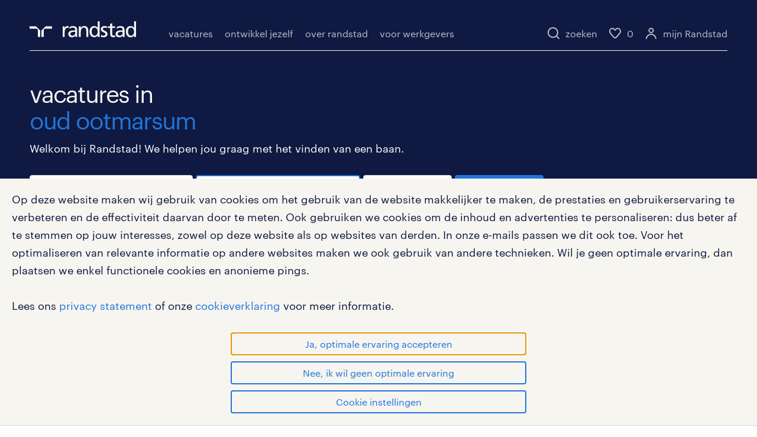

--- FILE ---
content_type: text/html;charset=UTF-8
request_url: https://www.randstad.nl/vacatures/oud-ootmarsum?pagina=1
body_size: 355526
content:



<!DOCTYPE html>


<html lang="nl" class="hf ">
<head>

<script type="text/javascript"> (function (a, d, e, b, f, c, s) { a[b] = a[b] || function () { a[b].q.push(arguments); }; a[b].q = []; c = d.createElement(e); c.async = 1; c.src = "//tdn.r42tag.com/lib/" + f + ".js"; s = d.getElementsByTagName(e)[0]; s.parentNode.insertBefore(c, s); }) (window, document, "script", "_st", "ca-9-randstad"); _st('setEnvironment', 'prod'); _st('setStructurePrefix', 'hippo'); _st('setPageStructure', 'werknemers', 'zoekresultaten', 'solliciteren', 'zoekresultaten' ); _st('addLocalTagProperties', { "jobCriteriaForm_soortdienstverband": "", "jobCriteriaForm_numberOfResults": "37", "google_domain": "randstad.nl", "jobCriteriaForm_uren": "", "jobCriteriaForm_distance": "20", "ingelogd": "nee", "jobCriteriaForm_page": "1", "filter": "nee", "jobCriteriaForm_city": "Oud Ootmarsum", "google_ua": "UA-17840575-5", "jobCriteriaForm_zipcode": "", "externalVacancies": "false", "jobCriteriaForm_keywords": "", "jobCriteriaForm_opleiding": "", "gekoppeld": "nee", "jobCriteriaForm_vakgebieden": "" } ); _st('publishEvent', '_joblisting', 'load', [ { "vacancyVersion": "4", "TextAnalysisScore": "84.132", "jobPlaats": "de Lutte", "listingType": "regular", "specialmark": "", "jobWerkvelden": "", "jobPostcode": "7587GA", "jobPostcodeGeo": "52.314651, 7.04306", "jobNaamMondriaan": "Productiemedewerker", "jobVakgebieden": "Bouw", "TextReadingLevel": "B2", "jobFunctiegroep": "", "vdpVideo": "nee", "bedrijfsNummer": "C-NL-d13d9487-bf22-4460-bf90-cb89b5124290", "yachtVacature": "nee", "jobCodeMondriaan": "7x6sbapeorexra74e64dtj36fe", "jobUren": "40", "jobUnit": "RRL-U9374", "jobWorkfromhome": "false", "jobBranche": "", "filter": "nee", "aanvraagNummer": "676111", "jobNaam": "Bronbemaler algemeen medewerker", "BedrijfsNaam": "Koop Bronbemaling B.V.", "jobOpleiding": "MBO", "jobWerkErvaring": "1.0", "jobDienstverband": "Tijdelijk met uitzicht op vast", "position": "9" } , { "vacancyVersion": "1", "TextAnalysisScore": "86.777", "jobPlaats": "Oldenzaal", "listingType": "regular", "specialmark": "", "jobWerkvelden": "", "jobPostcode": "7575EE", "jobPostcodeGeo": "52.29844, 6.910514", "jobNaamMondriaan": "Productiemedewerker", "jobVakgebieden": "Industrieel / Productie", "TextReadingLevel": "B1", "jobFunctiegroep": "", "vdpVideo": "nee", "bedrijfsNummer": "C-NL-dc21105a-e976-4fb0-a7a7-c1ba352e4f00", "yachtVacature": "nee", "jobCodeMondriaan": "7x6sbapeorexra74e64dtj36fe", "jobUren": "40", "jobUnit": "RRL-U8490", "jobWorkfromhome": "false", "jobBranche": "", "filter": "nee", "aanvraagNummer": "717132", "jobNaam": "productiemedewerker 3 ploegen", "BedrijfsNaam": "Minivalve", "jobOpleiding": "VMBO/MAVO", "jobWerkErvaring": "0.0", "jobDienstverband": "Tijdelijk met uitzicht op vast", "position": "5" } , { "vacancyVersion": "1", "TextAnalysisScore": "90.077", "jobPlaats": "Hengelo", "listingType": "regular", "specialmark": "", "jobWerkvelden": "", "jobPostcode": "7556 BE", "jobPostcodeGeo": "52.284827, 6.766761", "jobNaamMondriaan": "Medewerker debiteurenadministratie", "jobVakgebieden": "Financieel", "TextReadingLevel": "B2", "jobFunctiegroep": "", "vdpVideo": "nee", "bedrijfsNummer": "", "yachtVacature": "nee", "jobCodeMondriaan": "gjocpobnwvazjanqfkvc6ekbbh", "jobUren": "32", "jobUnit": "RRL-U9409", "jobWorkfromhome": "false", "jobBranche": "", "filter": "nee", "aanvraagNummer": "712461", "jobNaam": "Accounts Receivable Officer, Permanent Contract", "BedrijfsNaam": "", "jobOpleiding": "MBO", "jobWerkErvaring": "0.0", "jobDienstverband": "Vast", "position": "17" } , { "vacancyVersion": "1", "TextAnalysisScore": "75.868", "jobPlaats": "Almelo", "listingType": "regular", "specialmark": "", "jobWerkvelden": "", "jobPostcode": "7607XJ", "jobPostcodeGeo": "52.35907, 6.660256", "jobNaamMondriaan": "Financieel medewerker", "jobVakgebieden": "Financieel", "TextReadingLevel": "B2", "jobFunctiegroep": "", "vdpVideo": "nee", "bedrijfsNummer": "", "yachtVacature": "nee", "jobCodeMondriaan": "glxxegebjrhh3ospgjdm76biah", "jobUren": "24", "jobUnit": "RRL-U9409", "jobWorkfromhome": "false", "jobBranche": "", "filter": "nee", "aanvraagNummer": "696973", "jobNaam": "Financieel medewerker, vast dienstverband", "BedrijfsNaam": "", "jobOpleiding": "MBO", "jobWerkErvaring": "0.0", "jobDienstverband": "Vast", "position": "22" } , { "vacancyVersion": "2", "TextAnalysisScore": "84.959", "jobPlaats": "Hengelo", "listingType": "regular", "specialmark": "", "jobWerkvelden": "", "jobPostcode": "7556 BE", "jobPostcodeGeo": "52.284827, 6.766761", "jobNaamMondriaan": "Medewerker debiteurenadministratie", "jobVakgebieden": "Financieel", "TextReadingLevel": "B2", "jobFunctiegroep": "", "vdpVideo": "nee", "bedrijfsNummer": "", "yachtVacature": "nee", "jobCodeMondriaan": "gjocpobnwvazjanqfkvc6ekbbh", "jobUren": "32", "jobUnit": "RRL-U9409", "jobWorkfromhome": "false", "jobBranche": "", "filter": "nee", "aanvraagNummer": "711746", "jobNaam": "Medewerker Debiteurenadministratie, Vast dienstverband", "BedrijfsNaam": "", "jobOpleiding": "MBO", "jobWerkErvaring": "0.0", "jobDienstverband": "Vast", "position": "16" } , { "TextAnalysisScore": "", "jobPlaats": "Hengelo", "listingType": "regular", "specialmark": "", "jobWerkvelden": "", "jobPostcode": "7573cl", "jobPostcodeGeo": "52.3170229, 6.9404008", "jobNaamMondriaan": "IND - Project Engineer", "jobVakgebieden": "Engineering, Overig", "TextReadingLevel": "", "jobFunctiegroep": "", "vdpVideo": "ja", "bedrijfsNummer": "0", "yachtVacature": "ja", "jobCodeMondriaan": "0", "jobUren": "40", "jobUnit": "YGN-27U1742", "jobWorkfromhome": "false", "jobBranche": "Overige dienstverlening", "filter": "nee", "aanvraagNummer": "9193350", "jobNaam": "Service Coördinator Automation &amp; Electric Drives", "BedrijfsNaam": "Weg Benelux S.A.", "jobOpleiding": "HBO", "jobWerkErvaring": "1.0", "jobDienstverband": "Vast", "position": "1" } , { "vacancyVersion": "2", "TextAnalysisScore": "85.785", "jobPlaats": "Oldenzaal", "listingType": "regular", "specialmark": "", "jobWerkvelden": "", "jobPostcode": "7575 EE", "jobPostcodeGeo": "52.29844, 6.910514", "jobNaamMondriaan": "Cleanroommedewerker", "jobVakgebieden": "Industrieel / Productie", "TextReadingLevel": "B2", "jobFunctiegroep": "", "vdpVideo": "nee", "bedrijfsNummer": "C-NL-dc21105a-e976-4fb0-a7a7-c1ba352e4f00", "yachtVacature": "nee", "jobCodeMondriaan": "6sqpwtmre5brhp6x4s7jtrophf", "jobUren": "32", "jobUnit": "RRL-U9660", "jobWorkfromhome": "false", "jobBranche": "", "filter": "nee", "aanvraagNummer": "710016", "jobNaam": "Cleanroommedewerker", "BedrijfsNaam": "minivalve", "jobOpleiding": "Basisonderwijs", "jobWerkErvaring": "0.0", "jobDienstverband": "Tijdelijk", "position": "7" } , { "vacancyVersion": "1", "TextAnalysisScore": "83.306", "jobPlaats": "Borne", "listingType": "regular", "specialmark": "", "jobWerkvelden": "", "jobPostcode": "7622 AX", "jobPostcodeGeo": "52.309707, 6.736502", "jobNaamMondriaan": "Controleur confectie-, textielindustrie", "jobVakgebieden": "Industrieel / Productie", "TextReadingLevel": "B2", "jobFunctiegroep": "", "vdpVideo": "nee", "bedrijfsNummer": "", "yachtVacature": "nee", "jobCodeMondriaan": "ackhvzxqnrcwdnv53gadg5lixf", "jobUren": "24", "jobUnit": "RRL-U9374", "jobWorkfromhome": "false", "jobBranche": "", "filter": "nee", "aanvraagNummer": "716224", "jobNaam": "Modinette", "BedrijfsNaam": "", "jobOpleiding": "MBO", "jobWerkErvaring": "1.0", "jobDienstverband": "Tijdelijk", "position": "13" } , { "vacancyVersion": "2", "TextAnalysisScore": "83.306", "jobPlaats": "Hengelo OV", "listingType": "regular", "specialmark": "", "jobWerkvelden": "", "jobPostcode": "7551 AE", "jobPostcodeGeo": "52.266951, 6.790673", "jobNaamMondriaan": "Engineer", "jobVakgebieden": "Techniek", "TextReadingLevel": "B2", "jobFunctiegroep": "", "vdpVideo": "nee", "bedrijfsNummer": "", "yachtVacature": "nee", "jobCodeMondriaan": "nktiooy5wvhchiwrvxirt4tgya", "jobUren": "32", "jobUnit": "RRL-U6737", "jobWorkfromhome": "false", "jobBranche": "", "filter": "nee", "aanvraagNummer": "703578", "jobNaam": "Electrical Engineer", "BedrijfsNaam": "", "jobOpleiding": "MBO", "jobWerkErvaring": "3.0", "jobDienstverband": "Vast", "position": "29" } , { "vacancyVersion": "3", "TextAnalysisScore": "81.653", "jobPlaats": "Almelo", "listingType": "regular", "specialmark": "", "jobWerkvelden": "", "jobPostcode": "7601PB", "jobPostcodeGeo": "52.341955, 6.686759", "jobNaamMondriaan": "Mechanisch monteur", "jobVakgebieden": "Industrieel / Productie", "TextReadingLevel": "B2", "jobFunctiegroep": "", "vdpVideo": "nee", "bedrijfsNummer": "C-NL-43cffefb-faa6-404c-997f-62309c042ca1", "yachtVacature": "nee", "jobCodeMondriaan": "qbvpfyz26bflbjrfmjsnb5xx4g", "jobUren": "40", "jobUnit": "RRL-U8490", "jobWorkfromhome": "false", "jobBranche": "", "filter": "nee", "aanvraagNummer": "707161", "jobNaam": "Monteur (dagdienst)", "BedrijfsNaam": "VDL", "jobOpleiding": "VMBO/MAVO", "jobWerkErvaring": "2.0", "jobDienstverband": "Tijdelijk met uitzicht op vast", "position": "15" } , { "vacancyVersion": "2", "TextAnalysisScore": "87.438", "jobPlaats": "Almelo", "listingType": "regular", "specialmark": "", "jobWerkvelden": "", "jobPostcode": "7601AE", "jobPostcodeGeo": "52.349501, 6.666125", "jobNaamMondriaan": "Operator", "jobVakgebieden": "Industrieel / Productie", "TextReadingLevel": "B2", "jobFunctiegroep": "", "vdpVideo": "ja", "bedrijfsNummer": "C-NL-ae806873-cd09-4eb1-910d-63393b1ba62f", "yachtVacature": "nee", "jobCodeMondriaan": "a6mtegnv3ffnvlorggujogpyvc", "jobUren": "40", "jobUnit": "RRL-U6711", "jobWorkfromhome": "false", "jobBranche": "", "filter": "nee", "aanvraagNummer": "714521", "jobNaam": "Operator, verdienen én een betaalde opleiding", "BedrijfsNaam": "vakopleidingen techniek", "jobOpleiding": "MBO", "jobWerkErvaring": "0.0", "jobDienstverband": "Tijdelijk met uitzicht op vast", "position": "28" } , { "vacancyVersion": "2", "TextAnalysisScore": "75.041", "jobPlaats": "Hengelo OV", "listingType": "regular", "specialmark": "", "jobWerkvelden": "", "jobPostcode": "7559SC", "jobPostcodeGeo": "52.293301, 6.783934", "jobNaamMondriaan": "Monteur", "jobVakgebieden": "Industrieel / Productie", "TextReadingLevel": "B2", "jobFunctiegroep": "", "vdpVideo": "nee", "bedrijfsNummer": "C-NL-3edd661f-fb8a-41a1-99d8-e81b9eb1cab5", "yachtVacature": "nee", "jobCodeMondriaan": "v3xe437zwffdtmon7otwegvfed", "jobUren": "40", "jobUnit": "RRL-U8490", "jobWorkfromhome": "false", "jobBranche": "", "filter": "nee", "aanvraagNummer": "711825", "jobNaam": "Monteur", "BedrijfsNaam": "Eaton Industries", "jobOpleiding": "MBO", "jobWerkErvaring": "1.0", "jobDienstverband": "Tijdelijk met uitzicht op vast", "position": "12" } , { "vacancyVersion": "1", "TextAnalysisScore": "81.653", "jobPlaats": "Almelo", "listingType": "regular", "specialmark": "", "jobWerkvelden": "", "jobPostcode": "7602PA", "jobPostcodeGeo": "52.365599, 6.64439", "jobNaamMondriaan": "buschauffeur", "jobVakgebieden": "Chauffeurs", "TextReadingLevel": "B2", "jobFunctiegroep": "", "vdpVideo": "nee", "bedrijfsNummer": "", "yachtVacature": "nee", "jobCodeMondriaan": "xo6vqlbftjb67nucxa5e5lghwb", "jobUren": "16", "jobUnit": "RRL-U2064", "jobWorkfromhome": "false", "jobBranche": "", "filter": "nee", "aanvraagNummer": "691094", "jobNaam": "Buschauffeur openbaar vervoer", "BedrijfsNaam": "", "jobOpleiding": "VMBO/MAVO", "jobWerkErvaring": "0.0", "jobDienstverband": "Tijdelijk met uitzicht op vast", "position": "30" } , { "vacancyVersion": "2", "TextAnalysisScore": "85.124", "jobPlaats": "Omgeving Oldenzaal", "listingType": "regular", "specialmark": "", "jobWerkvelden": "", "jobPostcode": "7575 AK", "jobPostcodeGeo": "52.304402, 6.935008", "jobNaamMondriaan": "Operator inpakmachine", "jobVakgebieden": "Techniek", "TextReadingLevel": "B1", "jobFunctiegroep": "", "vdpVideo": "nee", "bedrijfsNummer": "", "yachtVacature": "nee", "jobCodeMondriaan": "rpvetb2qtngwte7d567msmmivd", "jobUren": "32", "jobUnit": "RRL-U6737", "jobWorkfromhome": "false", "jobBranche": "", "filter": "nee", "aanvraagNummer": "704343", "jobNaam": "operator", "BedrijfsNaam": "", "jobOpleiding": "VMBO/MAVO", "jobWerkErvaring": "3.0", "jobDienstverband": "Tijdelijk", "position": "3" } , { "TextAnalysisScore": "", "jobPlaats": "Almelo", "listingType": "regular", "specialmark": "", "jobWerkvelden": "", "jobPostcode": "", "jobPostcodeGeo": "52.3670267, 6.668491899999999", "jobNaamMondriaan": "Accountmanager Zakelijk", "jobVakgebieden": "Marketing &amp; Communications", "TextReadingLevel": "", "jobFunctiegroep": "", "vdpVideo": "ja", "bedrijfsNummer": "442932", "yachtVacature": "ja", "jobCodeMondriaan": "0", "jobUren": "24", "jobUnit": "YGN-27U1845", "jobWorkfromhome": "false", "jobBranche": "Handel en reparatie", "filter": "nee", "aanvraagNummer": "9183186", "jobNaam": "International Sales Support Medewerker (20-28 uur)", "BedrijfsNaam": "Kovax Europe B.V.", "jobOpleiding": "HBO", "jobWerkErvaring": "1.0", "jobDienstverband": "Vast", "position": "14" } , { "vacancyVersion": "3", "TextAnalysisScore": "80.992", "jobPlaats": "Hengelo OV", "listingType": "regular", "specialmark": "", "jobWerkvelden": "", "jobPostcode": "7555PX", "jobPostcodeGeo": "52.286089, 6.755763", "jobNaamMondriaan": "Helpdesk engineer", "jobVakgebieden": "Techniek", "TextReadingLevel": "B1", "jobFunctiegroep": "", "vdpVideo": "nee", "bedrijfsNummer": "", "yachtVacature": "nee", "jobCodeMondriaan": "zb4gglwhj5frbmhjf76r23mgqb", "jobUren": "36", "jobUnit": "RRL-U6737", "jobWorkfromhome": "false", "jobBranche": "", "filter": "nee", "aanvraagNummer": "712468", "jobNaam": "Technisch supportengineer", "BedrijfsNaam": "", "jobOpleiding": "MBO", "jobWerkErvaring": "2.0", "jobDienstverband": "Vast", "position": "26" } , { "vacancyVersion": "1", "TextAnalysisScore": "80.0", "jobPlaats": "Oldenzaal", "listingType": "regular", "specialmark": "", "jobWerkvelden": "", "jobPostcode": "7572CR", "jobPostcodeGeo": "52.304892, 6.922708", "jobNaamMondriaan": "Facilitator", "jobVakgebieden": "Onderwijs", "TextReadingLevel": "B2", "jobFunctiegroep": "", "vdpVideo": "nee", "bedrijfsNummer": "C-NL-38ce9e9e-c75f-4487-822c-11134d7ce606", "yachtVacature": "nee", "jobCodeMondriaan": "hcj5izfqxjdjlhxntyk5ftdech", "jobUren": "40", "jobUnit": "RRL-U9391", "jobWorkfromhome": "false", "jobBranche": "", "filter": "nee", "aanvraagNummer": "718165", "jobNaam": "Coördinator facilitair", "BedrijfsNaam": "Carmel College", "jobOpleiding": "HBO", "jobWerkErvaring": "1.0", "jobDienstverband": "Tijdelijk", "position": "2" } , { "vacancyVersion": "1", "TextAnalysisScore": "81.653", "jobPlaats": "Almelo", "listingType": "regular", "specialmark": "", "jobWerkvelden": "", "jobPostcode": "7607XJ", "jobPostcodeGeo": "52.35907, 6.660256", "jobNaamMondriaan": "Winkelmedewerker", "jobVakgebieden": "Overig", "TextReadingLevel": "B2", "jobFunctiegroep": "", "vdpVideo": "nee", "bedrijfsNummer": "", "yachtVacature": "nee", "jobCodeMondriaan": "xmfmkdv6rbhb5hyc6y6h5wlsba", "jobUren": "24", "jobUnit": "RRL-U9349", "jobWorkfromhome": "false", "jobBranche": "", "filter": "nee", "aanvraagNummer": "718765", "jobNaam": "Verkoopmedewerker", "BedrijfsNaam": "", "jobOpleiding": "VMBO/MAVO", "jobWerkErvaring": "1.0", "jobDienstverband": "Tijdelijk met uitzicht op vast", "position": "20" } , { "vacancyVersion": "1", "TextAnalysisScore": "65.95", "jobPlaats": "Hengelo", "listingType": "regular", "specialmark": "", "jobWerkvelden": "", "jobPostcode": "7556 BE", "jobPostcodeGeo": "52.284827, 6.766761", "jobNaamMondriaan": "HR adviseur", "jobVakgebieden": "Personeel &amp; Organisatie", "TextReadingLevel": "B2", "jobFunctiegroep": "", "vdpVideo": "nee", "bedrijfsNummer": "", "yachtVacature": "nee", "jobCodeMondriaan": "26ima7b2rje7tn7heqteapp3qc", "jobUren": "40", "jobUnit": "RRL-U9374", "jobWorkfromhome": "false", "jobBranche": "", "filter": "nee", "aanvraagNummer": "711778", "jobNaam": "People en Rewards Adviseur (Internationaal)", "BedrijfsNaam": "", "jobOpleiding": "HBO", "jobWerkErvaring": "7.0", "jobDienstverband": "Vast", "position": "19" } , { "vacancyVersion": "1", "TextAnalysisScore": "84.959", "jobPlaats": "Almelo", "listingType": "regular", "specialmark": "", "jobWerkvelden": "", "jobPostcode": "7607XJ", "jobPostcodeGeo": "52.35907, 6.660256", "jobNaamMondriaan": "Financial controller", "jobVakgebieden": "Financieel", "TextReadingLevel": "B2", "jobFunctiegroep": "", "vdpVideo": "nee", "bedrijfsNummer": "", "yachtVacature": "nee", "jobCodeMondriaan": "hdjtwbh6yvdhznc7uokzuqpdch", "jobUren": "24", "jobUnit": "RRL-U9409", "jobWorkfromhome": "false", "jobBranche": "", "filter": "nee", "aanvraagNummer": "697632", "jobNaam": "Financial- of Business Controller, vast dienstverband", "BedrijfsNaam": "", "jobOpleiding": "HBO", "jobWerkErvaring": "0.0", "jobDienstverband": "Vast", "position": "25" } , { "vacancyVersion": "6", "TextAnalysisScore": "83.306", "jobPlaats": "Oldenzaal", "listingType": "regular", "specialmark": "", "jobWerkvelden": "", "jobPostcode": "7575 DA", "jobPostcodeGeo": "52.285868, 6.924902", "jobNaamMondriaan": "Heftruckchauffeur", "jobVakgebieden": "Logistiek", "TextReadingLevel": "B2", "jobFunctiegroep": "", "vdpVideo": "nee", "bedrijfsNummer": "C-NL-b0ff90c5-5a50-44fd-b886-5dd5c9929e90", "yachtVacature": "nee", "jobCodeMondriaan": "tqngrbxewzc4tpkmx7fd5pq7ta", "jobUren": "32", "jobUnit": "RRL-U9660", "jobWorkfromhome": "false", "jobBranche": "", "filter": "nee", "aanvraagNummer": "698145", "jobNaam": "Heftruckchauffeur, 3 ploegen (landtransport)", "BedrijfsNaam": "Schenker Logistics Nederland B.V.", "jobOpleiding": "Basisonderwijs", "jobWerkErvaring": "1.0", "jobDienstverband": "Tijdelijk", "position": "10" } , { "vacancyVersion": "1", "TextAnalysisScore": "81.653", "jobPlaats": "Oldenzaal", "listingType": "regular", "specialmark": "", "jobWerkvelden": "", "jobPostcode": "7575AA", "jobPostcodeGeo": "52.303487, 6.931064", "jobNaamMondriaan": "Monteur", "jobVakgebieden": "Techniek", "TextReadingLevel": "B2", "jobFunctiegroep": "", "vdpVideo": "nee", "bedrijfsNummer": "", "yachtVacature": "nee", "jobCodeMondriaan": "v3xe437zwffdtmon7otwegvfed", "jobUren": "4", "jobUnit": "RRL-U6737", "jobWorkfromhome": "false", "jobBranche": "", "filter": "nee", "aanvraagNummer": "697082", "jobNaam": "allround monteur technische dienst", "BedrijfsNaam": "", "jobOpleiding": "MBO", "jobWerkErvaring": "5.0", "jobDienstverband": "Vast", "position": "4" } , { "vacancyVersion": "1", "TextAnalysisScore": "81.653", "jobPlaats": "Oldenzaal", "listingType": "regular", "specialmark": "", "jobWerkvelden": "", "jobPostcode": "7575 EE", "jobPostcodeGeo": "52.29844, 6.910514", "jobNaamMondriaan": "Productiemedewerker", "jobVakgebieden": "Industrieel / Productie", "TextReadingLevel": "B2", "jobFunctiegroep": "", "vdpVideo": "nee", "bedrijfsNummer": "", "yachtVacature": "nee", "jobCodeMondriaan": "7x6sbapeorexra74e64dtj36fe", "jobUren": "28", "jobUnit": "RRL-U9660", "jobWorkfromhome": "false", "jobBranche": "", "filter": "nee", "aanvraagNummer": "714234", "jobNaam": "Productiemedewerker 3 ploegen bij Minivalve International in Oldenzaal", "BedrijfsNaam": "", "jobOpleiding": "MBO", "jobWerkErvaring": "0.0", "jobDienstverband": "Tijdelijk", "position": "6" } , { "vacancyVersion": "5", "TextAnalysisScore": "80.0", "jobPlaats": "Almelo", "listingType": "regular", "specialmark": "", "jobWerkvelden": "", "jobPostcode": "7607XJ", "jobPostcodeGeo": "52.35907, 6.660256", "jobNaamMondriaan": "Chauffeur CE", "jobVakgebieden": "Chauffeurs", "TextReadingLevel": "B2", "jobFunctiegroep": "", "vdpVideo": "ja", "bedrijfsNummer": "C-NL-3f2fc22c-9fcf-4905-b9d6-bfd842a65b8b", "yachtVacature": "nee", "jobCodeMondriaan": "u5ozj6mu4bdsvm6vygnrtuer4h", "jobUren": "24", "jobUnit": "RTB-U5731", "jobWorkfromhome": "false", "jobBranche": "", "filter": "nee", "aanvraagNummer": "679355", "jobNaam": "Jouw weg naar succes. Word gratis vrachtwagenchauffeur met baangarantie", "BedrijfsNaam": "Randstad Transport", "jobOpleiding": "HAVO/VWO", "jobWerkErvaring": "0.0", "jobDienstverband": "Tijdelijk met uitzicht op vast", "position": "23" } , { "vacancyVersion": "1", "TextAnalysisScore": "85.124", "jobPlaats": "Hengelo OV", "listingType": "regular", "specialmark": "", "jobWerkvelden": "", "jobPostcode": "7555 PX", "jobPostcodeGeo": "52.286089, 6.755763", "jobNaamMondriaan": "Monteur buitendienst", "jobVakgebieden": "Techniek", "TextReadingLevel": "B1", "jobFunctiegroep": "", "vdpVideo": "nee", "bedrijfsNummer": "", "yachtVacature": "nee", "jobCodeMondriaan": "nercechflrcufhdbzfjgf2n5kf", "jobUren": "32", "jobUnit": "RRL-U6737", "jobWorkfromhome": "false", "jobBranche": "", "filter": "nee", "aanvraagNummer": "712446", "jobNaam": "Monteur", "BedrijfsNaam": "", "jobOpleiding": "MBO", "jobWerkErvaring": "3.0", "jobDienstverband": "Vast", "position": "27" } , { "vacancyVersion": "1", "TextAnalysisScore": "58.073", "jobPlaats": "Almelo", "listingType": "regular", "specialmark": "", "jobWerkvelden": "", "jobPostcode": "7607XJ", "jobPostcodeGeo": "52.35907, 6.660256", "jobNaamMondriaan": "Assistent-controller", "jobVakgebieden": "Financieel", "TextReadingLevel": "B2", "jobFunctiegroep": "", "vdpVideo": "nee", "bedrijfsNummer": "", "yachtVacature": "nee", "jobCodeMondriaan": "zubvguubejhi7poaex4tau6csg", "jobUren": "24", "jobUnit": "RRL-U9409", "jobWorkfromhome": "false", "jobBranche": "", "filter": "nee", "aanvraagNummer": "697535", "jobNaam": "Assistent controller, vast dienstverband", "BedrijfsNaam": "", "jobOpleiding": "HBO", "jobWerkErvaring": "0.0", "jobDienstverband": "Vast", "position": "21" } , { "vacancyVersion": "2", "TextAnalysisScore": "69.128", "jobPlaats": "Almelo", "listingType": "regular", "specialmark": "", "jobWerkvelden": "", "jobPostcode": "7607XJ", "jobPostcodeGeo": "52.35907, 6.660256", "jobNaamMondriaan": "Assistent-accountant", "jobVakgebieden": "Financieel", "TextReadingLevel": "B2", "jobFunctiegroep": "", "vdpVideo": "nee", "bedrijfsNummer": "", "yachtVacature": "nee", "jobCodeMondriaan": "36yr5uymzfhyrelk4wavc6x4tb", "jobUren": "32", "jobUnit": "RRL-U9409", "jobWorkfromhome": "false", "jobBranche": "", "filter": "nee", "aanvraagNummer": "697075", "jobNaam": "Assistent-accountant, vast dienstverband", "BedrijfsNaam": "", "jobOpleiding": "HBO", "jobWerkErvaring": "0.0", "jobDienstverband": "Vast", "position": "24" } , { "vacancyVersion": "1", "TextAnalysisScore": "91.736", "jobPlaats": "Hengelo OV", "listingType": "regular", "specialmark": "", "jobWerkvelden": "", "jobPostcode": "7559SC", "jobPostcodeGeo": "52.293301, 6.783934", "jobNaamMondriaan": "Productiemedewerker", "jobVakgebieden": "Industrieel / Productie", "TextReadingLevel": "B1", "jobFunctiegroep": "", "vdpVideo": "nee", "bedrijfsNummer": "C-NL-3edd661f-fb8a-41a1-99d8-e81b9eb1cab5", "yachtVacature": "nee", "jobCodeMondriaan": "7x6sbapeorexra74e64dtj36fe", "jobUren": "40", "jobUnit": "RRL-U8490", "jobWorkfromhome": "false", "jobBranche": "", "filter": "nee", "aanvraagNummer": "715894", "jobNaam": "productiemedewerker techniek 3 ploegen", "BedrijfsNaam": "Eaton", "jobOpleiding": "VMBO/MAVO", "jobWerkErvaring": "1.0", "jobDienstverband": "Tijdelijk met uitzicht op vast", "position": "11" } , { "vacancyVersion": "1", "TextAnalysisScore": "71.074", "jobPlaats": "Hengelo", "listingType": "regular", "specialmark": "", "jobWerkvelden": "", "jobPostcode": "7556 BE", "jobPostcodeGeo": "52.284827, 6.766761", "jobNaamMondriaan": "Human resources specialist", "jobVakgebieden": "Personeel &amp; Organisatie", "TextReadingLevel": "B1", "jobFunctiegroep": "", "vdpVideo": "nee", "bedrijfsNummer": "", "yachtVacature": "nee", "jobCodeMondriaan": "hf5kb63o35fujg4u2hsc4lf6ch", "jobUren": "40", "jobUnit": "RRL-U9374", "jobWorkfromhome": "false", "jobBranche": "", "filter": "nee", "aanvraagNummer": "711798", "jobNaam": "HR Generalist", "BedrijfsNaam": "", "jobOpleiding": "HBO", "jobWerkErvaring": "5.0", "jobDienstverband": "Vast", "position": "18" } , { "vacancyVersion": "4", "TextAnalysisScore": "85.785", "jobPlaats": "Oldenzaal", "listingType": "regular", "specialmark": "", "jobWerkvelden": "", "jobPostcode": "7575EE", "jobPostcodeGeo": "52.29844, 6.910514", "jobNaamMondriaan": "Productiemedewerker", "jobVakgebieden": "Industrieel / Productie", "TextReadingLevel": "B2", "jobFunctiegroep": "", "vdpVideo": "nee", "bedrijfsNummer": "", "yachtVacature": "nee", "jobCodeMondriaan": "7x6sbapeorexra74e64dtj36fe", "jobUren": "32", "jobUnit": "RRL-U9660", "jobWorkfromhome": "false", "jobBranche": "", "filter": "nee", "aanvraagNummer": "683447", "jobNaam": "Productiemedewerker nabewerking", "BedrijfsNaam": "", "jobOpleiding": "MBO", "jobWerkErvaring": "0.0", "jobDienstverband": "Tijdelijk met uitzicht op vast", "position": "8" } ] ); _st('publishEvent', '_trackEvent', 'querySubmit', { category: 'jobboard search query', action: 'load', page: '1' }); _st("loadTags"); </script>  <meta charset="utf-8">
  <meta name="viewport" content="width=device-width, initial-scale=1.0">


    <title>Vacatures in Oud Ootmarsum | Vind jouw baan | Randstad</title>
    <meta property="og:title" content="Vacatures in Oud Ootmarsum | Vind jouw baan" >
    <meta name="description" content="Alle vacatures in Oud Ootmarsum. Wil je parttime of fulltime werken? En zoek je iets bij jou in de buurt? Wij hebben een groot aanbod in vacatures!"/>
    <meta property="og:description" content="Alle vacatures in Oud Ootmarsum. Wil je parttime of fulltime werken? En zoek je iets bij jou in de buurt? Wij hebben een groot aanbod in vacatures!"/>
    <meta name="keywords" content="Randstad,vacatureoverzicht,banen,vacatures"/>


  <link rel="canonical" href="https://www.randstad.nl/vacatures/oud-ootmarsum"/>
  <meta property="og:url" content="https://www.randstad.nl/vacatures/oud-ootmarsum"/>
  <meta property="og:locale" content="nl_NL"/>
  <meta property="og:site_name" content="Randstad"/>
  <meta property="og:image" content="https://widgets.randstadgroep.nl/rgn-frontend/1.92.0/legacy-frontend/randstad-frontend/assets/image/randstad-logo-share-masterbrand.jpg" />
  <meta property="og:type" content="website" />
  <meta name="facebook-domain-verification" content="34eip51s1ghkpr51cfh7lcs05a0yeq" />


  <link rel="preload" href="https://widgets.randstadgroep.nl/rgn-frontend/1.92.0/legacy-frontend/randstad-frontend/assets/font/Graphik-Regular-Web.woff2" as="font" type="font/woff2" crossorigin/>
  <link rel="stylesheet" href="https://widgets.randstadgroep.nl/rgn-frontend/1.92.0/legacy-frontend/randstad-frontend/human-forward.css" type="text/css"/>
  <link rel="stylesheet" href="https://widgets.randstadgroep.nl/rgn-frontend/1.92.0/legacy-frontend/randstad-frontend/print.css" type="text/css" media="print"/>

<link rel="stylesheet" href="https://widgets.randstadgroep.nl/rnl-ttg-spa/rnl/1.91.0/styles.8be813011a136bb49adc.css" type="text/css"/>
  <script>
    window.globals = {
      svgIconPath: '',
      cdnFrontendUrl : 'https://widgets.randstadgroep.nl/rgn-frontend/1.92.0/legacy-frontend/randstad-frontend/',
      reCaptchaSiteKey : '6LcFyU0fAAAAAJZZ3QOEV4xQhKutMd3W8jPygblG',
      isVacancyAlertEnabled: 'true'
    };
  </script>

  <link rel="apple-touch-icon" href="https://widgets.randstadgroep.nl/rgn-frontend/1.92.0/legacy-frontend/randstad-frontend/assets/image/apple-touch-icon.png">
<link rel="stylesheet" href="https://widgets.randstadgroep.nl/rnl-ttg-spa/rnl/1.91.0/styles.8be813011a136bb49adc.css" type="text/css"/>
</head>

  

<body class="page--darkblue">
  <script>
    var xhr = new XMLHttpRequest();
    xhr.open('GET', 'https://widgets.randstadgroep.nl/rgn-frontend/1.92.0/legacy-frontend/randstad-frontend/assets/image/icons.svg', true);
    xhr.send();
    xhr.onload = function (e) {
      var element = document.createElement('div');
      element.style.display = 'none';
      element.innerHTML = xhr.responseText;
      document.body.insertBefore(element, document.body.childNodes[0]);
    }
  </script>



  <header class=" pageheader pageheader--dynamic">



<div class="wrapper pageheader-wrapper show-on-scroll hide-app">



  <div class="masthead--new desktop-non-touch-device">
    <div class="masthead__container">

<div class="masthead__main">
<a class="logo" href="/" data-analytics-category="header_logo" data-analytics-label="/">
  <svg xmlns="http://www.w3.org/2000/svg" viewBox="0 0 205 30.64"><title>randstad logo</title>
    <path class="a"
          d="M15.95,30.32H20.5V18.87a2.26,2.26,0,0,0-.67-1.62l-6.75-6.75a2.25,2.25,0,0,0-1.62-.67H0v4.56H12.53a3.42,3.42,0,0,1,3.42,3.42Z"
          transform="translate(0 -0.18)"></path>
    <path class="a"
          d="M27.28,30.32H22.72V18.87a2.26,2.26,0,0,1,.67-1.62l6.75-6.75a2.25,2.25,0,0,1,1.62-.67H43.22v4.56H30.69a3.42,3.42,0,0,0-3.42,3.42Z"
          transform="translate(0 -0.18)"></path>
    <path class="a"
          d="M63.8,9.82h3.52V13h.08a6.24,6.24,0,0,1,5.34-3.66,10.69,10.69,0,0,1,2.49.28V13a5.6,5.6,0,0,0-2.09-.36c-3.38,0-5.59,3.22-5.59,8.37v9.33H63.8Z"
          transform="translate(0 -0.18)"></path>
    <path class="a"
          d="M179.24,22.35c0,3.09-2,5.44-5.7,5.44-1.72,0-3.81-1.18-3.81-3.36,0-3.65,5.06-4,7.1-4,.8,0,1.6.08,2.41.08Zm-11-7.87a9.52,9.52,0,0,1,5.94-2.13c3.77,0,5.05,1.84,5.05,5.38-1.48-.08-2.53-.08-4-.08-3.89,0-9.52,1.6-9.52,6.75,0,4.5,3.1,6.42,7.51,6.42a7.6,7.6,0,0,0,6.34-3.11h.08v2.61H183V17.79c0-5.6-2.36-8.47-8.21-8.47A13.1,13.1,0,0,0,168,11.24Z"
          transform="translate(0 -0.18)"></path>
    <path class="a"
          d="M88,22.35c0,3.09-2,5.44-5.7,5.44-1.73,0-3.81-1.18-3.81-3.36,0-3.65,5.06-4,7.1-4,.8,0,1.6.08,2.41.08ZM77,14.48A9.52,9.52,0,0,1,83,12.35c3.77,0,5.06,1.84,5.06,5.38-1.48-.08-2.53-.08-4-.08-3.89,0-9.52,1.6-9.52,6.75,0,4.5,3.1,6.42,7.51,6.42a7.6,7.6,0,0,0,6.34-3.11h.08v2.61H91.8V17.79c0-5.6-2.36-8.47-8.21-8.47a13.1,13.1,0,0,0-6.74,1.92Z"
          transform="translate(0 -0.18)"></path>
    <path class="a"
          d="M94.88,9.82h3.64V13h.08a7.39,7.39,0,0,1,6.73-3.72c5.31,0,7.66,3.28,7.66,8.79V30.32h-3.76V19.69c0-4.79-1-7.13-4.35-7.33-4.31,0-6.24,3.47-6.24,8.48v9.48H94.88Z"
          transform="translate(0 -0.18)"></path>
    <path class="a"
          d="M137.55,26.33a10.06,10.06,0,0,0,4.7,1.45c1.72,0,3.85-.73,3.85-2.95,0-3.76-8.87-3.43-8.87-9.21,0-4.27,3.18-6.31,7.23-6.31a15.49,15.49,0,0,1,4.7.81l-.32,3.27a11,11,0,0,0-4-1.05c-1.92,0-3.61.81-3.61,2.51,0,4.2,8.87,3,8.87,9.58,0,4.39-3.5,6.39-7.15,6.39a11.84,11.84,0,0,1-5.62-1.12Z"
          transform="translate(0 -0.18)"></path>
    <path class="a"
          d="M164.48,12.85h-5.43V24.11c0,2.38,1.45,3.67,3.17,3.67a4.65,4.65,0,0,0,2.57-.73v3.2a11.94,11.94,0,0,1-3.21.56c-3.89,0-6.29-1.83-6.29-5.94v-12h-4.62v-3h4.62V5.08l3.76-1.2V9.82h5.43Z"
          transform="translate(0 -0.18)"></path>
    <path class="a"
          d="M189.56,20c-.08-3.76,1.53-7.64,5.62-7.64s6.06,3.92,6.06,7.76c0,3.43-1.77,7.68-6,7.68C191.17,27.79,189.48,23.22,189.56,20ZM201.4,30.32H205V.18h-3.76V12.6h-.08C200,10.72,198,9.32,194.38,9.32c-5.94,0-8.84,4.85-8.84,10.37s2.61,11.13,8.8,11.13a8.22,8.22,0,0,0,7-3.36h.08Z"
          transform="translate(0 -0.18)"></path>
    <path class="a"
          d="M119.57,20c-.08-3.76,1.53-7.64,5.62-7.64s6.06,3.92,6.06,7.76c0,3.43-1.77,7.68-6,7.68C121.17,27.79,119.48,23.22,119.57,20Zm11.84,10.33H135V.18h-3.76V12.6h-.08C130,10.72,128,9.32,124.38,9.32c-5.94,0-8.84,4.85-8.84,10.37s2.61,11.13,8.8,11.13a8.22,8.22,0,0,0,7-3.36h.08Z"
          transform="translate(0 -0.18)"></path>
  </svg>
</a>  <nav class="navigation navigation--main" data-nav>
    <div class="navigation__menu">
      <div class="navigation__wrapper">
        <ul>




    <li class="navigation__menu-item" item="vacatures">


    <a 
       data-analytics-category="mainmenu_vacatures" data-analytics-label="_level_0"
       class="navigation__link " title="vacatures">vacatures
    </a>
        <div class="marker hidden" style="margin-left: 0px; width: 92px;"></div>
    </li>




    <li class="navigation__menu-item" item="ontwikkel jezelf">


    <a 
       data-analytics-category="mainmenu_ontwikkel jezelf" data-analytics-label="_level_0"
       class="navigation__link " title="ontwikkel jezelf">ontwikkel jezelf
    </a>
    </li>




    <li class="navigation__menu-item" item="over randstad">


    <a 
       data-analytics-category="mainmenu_over randstad" data-analytics-label="_level_0"
       class="navigation__link " title="over randstad">over randstad
    </a>
    </li>




    <li class="navigation__menu-item" item="voor werkgevers">


    <a 
       data-analytics-category="mainmenu_voor werkgevers" data-analytics-label="_level_0"
       class="navigation__link " title="voor werkgevers">voor werkgevers
    </a>
    </li>


        </ul>
      </div>
    </div>
  </nav>
<nav class="navigation navigation--right">
  <div class="navigation__menu">
    <ul class="navigation__servicemenu">
      <li class="navigation__menu-item">
        <a class="navigation__link" href="/zoeken" data-analytics-category="search" data-analytics-action="click - interact" data-analytics-label="search">
  <span class="icon icon--inline">
  <svg   xmlns ="http://www.w3.org/2000/svg" >
    <use xmlns:xlink="http://www.w3.org/1999/xlink" xlink:href="#search-20"></use></svg>
  </span>
          <span>zoeken</span>
        </a>
      </li>
      <li class="navigation__menu-item">
        <a class="navigation__link" href="/werknemers/vacatures/bewaarde-vacatures">
  <span class="icon icon--beige icon--inline">
  <svg   xmlns ="http://www.w3.org/2000/svg" >
    <use xmlns:xlink="http://www.w3.org/1999/xlink" xlink:href="#heart-open"></use></svg>
  </span>
          <span class="navigation__counter" data-vacancies-saved-counter="0">0</span>
        </a>
      </li>
        <li class="navigation__menu-item navigation__menu-item--no-margin hidden--from-large">
          <a class="navigation__link" href="/zoeken" data-analytics-category="search" data-analytics-action="click - interact" data-analytics-label="search">
  <span class="icon icon--inline">
  <svg   xmlns ="http://www.w3.org/2000/svg" >
    <use xmlns:xlink="http://www.w3.org/1999/xlink" xlink:href="#search-20"></use></svg>
  </span>
          </a>
        </li>
        <li class="navigation__menu-item">
          <a id="inlog-button" class="navigation__link" href="#" data-analytics-category="header_mijn-randstad" data-analytics-action="/vacatures/oud-ootmarsum" data-analytics-label="open popup" data-personal-menu="enroll">
  <span class="icon icon--beige icon--inline">
  <svg   xmlns ="http://www.w3.org/2000/svg" >
    <use xmlns:xlink="http://www.w3.org/1999/xlink" xlink:href="#account-open"></use></svg>
  </span>
            <span>mijn Randstad</span>
          </a>
        </li>
      <li class="navigation__menu-item">
        <a class="navigation__link navigation__icon navigation__icon--wide" href="#">
  <span class="icon icon--darkblue icon--inline">
  <svg   xmlns ="http://www.w3.org/2000/svg" >
    <use xmlns:xlink="http://www.w3.org/1999/xlink" xlink:href="#menu"></use></svg>
  </span>
        </a>
      </li>
    </ul>
  </div>
</nav>





<nav class="navigation navigation--main">
  <div class="navigation__menu">
    <div class="navigation__wrapper">
      <div class="navigation__header">
<a class="logo" href="/" data-analytics-category="header_logo" data-analytics-label="/">
  <svg xmlns="http://www.w3.org/2000/svg" viewBox="0 0 205 30.64"><title>randstad logo</title>
    <path class="a"
          d="M15.95,30.32H20.5V18.87a2.26,2.26,0,0,0-.67-1.62l-6.75-6.75a2.25,2.25,0,0,0-1.62-.67H0v4.56H12.53a3.42,3.42,0,0,1,3.42,3.42Z"
          transform="translate(0 -0.18)"></path>
    <path class="a"
          d="M27.28,30.32H22.72V18.87a2.26,2.26,0,0,1,.67-1.62l6.75-6.75a2.25,2.25,0,0,1,1.62-.67H43.22v4.56H30.69a3.42,3.42,0,0,0-3.42,3.42Z"
          transform="translate(0 -0.18)"></path>
    <path class="a"
          d="M63.8,9.82h3.52V13h.08a6.24,6.24,0,0,1,5.34-3.66,10.69,10.69,0,0,1,2.49.28V13a5.6,5.6,0,0,0-2.09-.36c-3.38,0-5.59,3.22-5.59,8.37v9.33H63.8Z"
          transform="translate(0 -0.18)"></path>
    <path class="a"
          d="M179.24,22.35c0,3.09-2,5.44-5.7,5.44-1.72,0-3.81-1.18-3.81-3.36,0-3.65,5.06-4,7.1-4,.8,0,1.6.08,2.41.08Zm-11-7.87a9.52,9.52,0,0,1,5.94-2.13c3.77,0,5.05,1.84,5.05,5.38-1.48-.08-2.53-.08-4-.08-3.89,0-9.52,1.6-9.52,6.75,0,4.5,3.1,6.42,7.51,6.42a7.6,7.6,0,0,0,6.34-3.11h.08v2.61H183V17.79c0-5.6-2.36-8.47-8.21-8.47A13.1,13.1,0,0,0,168,11.24Z"
          transform="translate(0 -0.18)"></path>
    <path class="a"
          d="M88,22.35c0,3.09-2,5.44-5.7,5.44-1.73,0-3.81-1.18-3.81-3.36,0-3.65,5.06-4,7.1-4,.8,0,1.6.08,2.41.08ZM77,14.48A9.52,9.52,0,0,1,83,12.35c3.77,0,5.06,1.84,5.06,5.38-1.48-.08-2.53-.08-4-.08-3.89,0-9.52,1.6-9.52,6.75,0,4.5,3.1,6.42,7.51,6.42a7.6,7.6,0,0,0,6.34-3.11h.08v2.61H91.8V17.79c0-5.6-2.36-8.47-8.21-8.47a13.1,13.1,0,0,0-6.74,1.92Z"
          transform="translate(0 -0.18)"></path>
    <path class="a"
          d="M94.88,9.82h3.64V13h.08a7.39,7.39,0,0,1,6.73-3.72c5.31,0,7.66,3.28,7.66,8.79V30.32h-3.76V19.69c0-4.79-1-7.13-4.35-7.33-4.31,0-6.24,3.47-6.24,8.48v9.48H94.88Z"
          transform="translate(0 -0.18)"></path>
    <path class="a"
          d="M137.55,26.33a10.06,10.06,0,0,0,4.7,1.45c1.72,0,3.85-.73,3.85-2.95,0-3.76-8.87-3.43-8.87-9.21,0-4.27,3.18-6.31,7.23-6.31a15.49,15.49,0,0,1,4.7.81l-.32,3.27a11,11,0,0,0-4-1.05c-1.92,0-3.61.81-3.61,2.51,0,4.2,8.87,3,8.87,9.58,0,4.39-3.5,6.39-7.15,6.39a11.84,11.84,0,0,1-5.62-1.12Z"
          transform="translate(0 -0.18)"></path>
    <path class="a"
          d="M164.48,12.85h-5.43V24.11c0,2.38,1.45,3.67,3.17,3.67a4.65,4.65,0,0,0,2.57-.73v3.2a11.94,11.94,0,0,1-3.21.56c-3.89,0-6.29-1.83-6.29-5.94v-12h-4.62v-3h4.62V5.08l3.76-1.2V9.82h5.43Z"
          transform="translate(0 -0.18)"></path>
    <path class="a"
          d="M189.56,20c-.08-3.76,1.53-7.64,5.62-7.64s6.06,3.92,6.06,7.76c0,3.43-1.77,7.68-6,7.68C191.17,27.79,189.48,23.22,189.56,20ZM201.4,30.32H205V.18h-3.76V12.6h-.08C200,10.72,198,9.32,194.38,9.32c-5.94,0-8.84,4.85-8.84,10.37s2.61,11.13,8.8,11.13a8.22,8.22,0,0,0,7-3.36h.08Z"
          transform="translate(0 -0.18)"></path>
    <path class="a"
          d="M119.57,20c-.08-3.76,1.53-7.64,5.62-7.64s6.06,3.92,6.06,7.76c0,3.43-1.77,7.68-6,7.68C121.17,27.79,119.48,23.22,119.57,20Zm11.84,10.33H135V.18h-3.76V12.6h-.08C130,10.72,128,9.32,124.38,9.32c-5.94,0-8.84,4.85-8.84,10.37s2.61,11.13,8.8,11.13a8.22,8.22,0,0,0,7-3.36h.08Z"
          transform="translate(0 -0.18)"></path>
  </svg>
</a>        <a class="navigation__icon" href="#">
  <span class="icon icon--blue icon--inline">
  <svg   xmlns ="http://www.w3.org/2000/svg" >
    <use xmlns:xlink="http://www.w3.org/1999/xlink" xlink:href="#close"></use></svg>
  </span>
        </a>
      </div>

      <ul>
        <!-- MENU V2 -->
    <li class="navigation__menu-item">
        <div class="navigation__link">



  <a 
     data-analytics-category="mainmenu_vacatures"
     data-analytics-label="_level_1"
     title="vacatures">
     vacatures
  </a>
        </div>
        <div class="navigation__submenu">
          <ul>
      <li class="">



  <a href="/vacatures" target="_self" 
     data-analytics-category="submenu_alle vacatures"
     data-analytics-label="/vacatures_level_1"
     title="alle vacatures">
     alle vacatures
  </a>
      </li>
      <li class="collapse-list">
          <div class="navigation__link">



  <a href="/werknemers/vacatures/regio" target="_self" 
     data-analytics-category="submenu_vacatures per stad"
     data-analytics-label="/werknemers/vacatures/regio_level_1"
     title="vacatures per stad">
     vacatures per stad
  </a>
            <div class="collapse-list__button">  <span class="icon icon--blue">
  <svg   xmlns ="http://www.w3.org/2000/svg" >
    <use xmlns:xlink="http://www.w3.org/1999/xlink" xlink:href="#chevron-down"></use></svg>
  </span>
</div>
          </div>
          <ul class="navigation__submenu collapse-list__content">
      <li class="">



  <a href="https://www.randstad.nl/vacatures/amsterdam" target="_blank" rel="noopener noreferrer"
     data-analytics-category="submenu_vacatures in amsterdam"
     data-analytics-label="https://www.randstad.nl/vacatures/amsterdam_level_2"
     title="vacatures in amsterdam">
     vacatures in amsterdam
  </a>
      </li>
      <li class="">



  <a href="https://www.randstad.nl/vacatures/rotterdam" target="_blank" rel="noopener noreferrer"
     data-analytics-category="submenu_vacatures in rotterdam"
     data-analytics-label="https://www.randstad.nl/vacatures/rotterdam_level_2"
     title="vacatures in rotterdam">
     vacatures in rotterdam
  </a>
      </li>
      <li class="">



  <a href="https://www.randstad.nl/vacatures/den-haag" target="_blank" rel="noopener noreferrer"
     data-analytics-category="submenu_vacatures in den haag"
     data-analytics-label="https://www.randstad.nl/vacatures/den-haag_level_2"
     title="vacatures in den haag">
     vacatures in den haag
  </a>
      </li>
      <li class="">



  <a href="https://www.randstad.nl/vacatures/utrecht" target="_blank" rel="noopener noreferrer"
     data-analytics-category="submenu_vacatures in utrecht"
     data-analytics-label="https://www.randstad.nl/vacatures/utrecht_level_2"
     title="vacatures in utrecht">
     vacatures in utrecht
  </a>
      </li>
      <li class="">



  <a href="https://www.randstad.nl/vacatures/almere" target="_blank" rel="noopener noreferrer"
     data-analytics-category="submenu_vacatures in almere"
     data-analytics-label="https://www.randstad.nl/vacatures/almere_level_2"
     title="vacatures in almere">
     vacatures in almere
  </a>
      </li>
      <li class="">



  <a href="https://www.randstad.nl/vacatures/eindhoven" target="_blank" rel="noopener noreferrer"
     data-analytics-category="submenu_vacatures in eindhoven"
     data-analytics-label="https://www.randstad.nl/vacatures/eindhoven_level_2"
     title="vacatures in eindhoven">
     vacatures in eindhoven
  </a>
      </li>
          </ul>
      </li>
      <li class="collapse-list">
          <div class="navigation__link">



  <a href="/vakgebied" target="_self" 
     data-analytics-category="submenu_vacatures per vakgebied"
     data-analytics-label="/vakgebied_level_1"
     title="vacatures per vakgebied">
     vacatures per vakgebied
  </a>
            <div class="collapse-list__button">  <span class="icon icon--blue">
  <svg   xmlns ="http://www.w3.org/2000/svg" >
    <use xmlns:xlink="http://www.w3.org/1999/xlink" xlink:href="#chevron-down"></use></svg>
  </span>
</div>
          </div>
          <ul class="navigation__submenu collapse-list__content">
      <li class="">



  <a href="https://www.randstad.nl/vacatures/zorg-of-verpleging" target="_blank" rel="noopener noreferrer"
     data-analytics-category="submenu_zorg vacatures"
     data-analytics-label="https://www.randstad.nl/vacatures/zorg-of-verpleging_level_2"
     title="zorg vacatures">
     zorg vacatures
  </a>
      </li>
      <li class="">



  <a href="https://www.randstad.nl/vacatures/onderwijs" target="_blank" rel="noopener noreferrer"
     data-analytics-category="submenu_onderwijs vacatures"
     data-analytics-label="https://www.randstad.nl/vacatures/onderwijs_level_2"
     title="onderwijs vacatures">
     onderwijs vacatures
  </a>
      </li>
      <li class="">



  <a href="https://www.randstad.nl/vacatures/logistiek" target="_blank" rel="noopener noreferrer"
     data-analytics-category="submenu_logistieke vacatures"
     data-analytics-label="https://www.randstad.nl/vacatures/logistiek_level_2"
     title="logistieke vacatures">
     logistieke vacatures
  </a>
      </li>
      <li class="">



  <a href="https://www.randstad.nl/vacatures/horeca-of-catering" target="_blank" rel="noopener noreferrer"
     data-analytics-category="submenu_horeca vacatures"
     data-analytics-label="https://www.randstad.nl/vacatures/horeca-of-catering_level_2"
     title="horeca vacatures">
     horeca vacatures
  </a>
      </li>
      <li class="">



  <a href="https://www.randstad.nl/vacatures/ict" target="_blank" rel="noopener noreferrer"
     data-analytics-category="submenu_ict vacatures"
     data-analytics-label="https://www.randstad.nl/vacatures/ict_level_2"
     title="ict vacatures">
     ict vacatures
  </a>
      </li>
      <li class="">



  <a href="https://www.randstad.nl/vacatures/overheid" target="_blank" rel="noopener noreferrer"
     data-analytics-category="submenu_overheid vacatures"
     data-analytics-label="https://www.randstad.nl/vacatures/overheid_level_2"
     title="overheid vacatures">
     overheid vacatures
  </a>
      </li>
          </ul>
      </li>
      <li class="collapse-list">
          <div class="navigation__link">



  <a href="/functies" target="_self" 
     data-analytics-category="submenu_vacatures per functie"
     data-analytics-label="/functies_level_1"
     title="vacatures per functie">
     vacatures per functie
  </a>
            <div class="collapse-list__button">  <span class="icon icon--blue">
  <svg   xmlns ="http://www.w3.org/2000/svg" >
    <use xmlns:xlink="http://www.w3.org/1999/xlink" xlink:href="#chevron-down"></use></svg>
  </span>
</div>
          </div>
          <ul class="navigation__submenu collapse-list__content">
      <li class="">



  <a href="https://www.randstad.nl/vacatures/algemeen-verpleegkundige" target="_blank" rel="noopener noreferrer"
     data-analytics-category="submenu_vacature verpleegkundige"
     data-analytics-label="https://www.randstad.nl/vacatures/algemeen-verpleegkundige_level_2"
     title="vacature verpleegkundige">
     vacature verpleegkundige
  </a>
      </li>
      <li class="">



  <a href="https://www.randstad.nl/vacatures/koerier" target="_blank" rel="noopener noreferrer"
     data-analytics-category="submenu_vacature koerier"
     data-analytics-label="https://www.randstad.nl/vacatures/koerier_level_2"
     title="vacature koerier">
     vacature koerier
  </a>
      </li>
      <li class="">



  <a href="https://www.randstad.nl/vacatures/operator" target="_blank" rel="noopener noreferrer"
     data-analytics-category="submenu_vacature operator"
     data-analytics-label="https://www.randstad.nl/vacatures/operator_level_2"
     title="vacature operator">
     vacature operator
  </a>
      </li>
      <li class="">



  <a href="https://www.randstad.nl/vacatures/administratief-medewerker" target="_blank" rel="noopener noreferrer"
     data-analytics-category="submenu_vacature administratief medewerker"
     data-analytics-label="https://www.randstad.nl/vacatures/administratief-medewerker_level_2"
     title="vacature administratief medewerker">
     vacature administratief medewerker
  </a>
      </li>
      <li class="">



  <a href="https://www.randstad.nl/vacatures/vrachtwagenchauffeur" target="_blank" rel="noopener noreferrer"
     data-analytics-category="submenu_vacature vrachtwagenchauffeur"
     data-analytics-label="https://www.randstad.nl/vacatures/vrachtwagenchauffeur_level_2"
     title="vacature vrachtwagenchauffeur">
     vacature vrachtwagenchauffeur
  </a>
      </li>
      <li class="">



  <a href="https://www.randstad.nl/vacatures/productiemedewerker" target="_blank" rel="noopener noreferrer"
     data-analytics-category="submenu_vacature productiemedewerker"
     data-analytics-label="https://www.randstad.nl/vacatures/productiemedewerker_level_2"
     title="vacature productiemedewerker">
     vacature productiemedewerker
  </a>
      </li>
          </ul>
      </li>
      <li class="collapse-list">
          <div class="navigation__link">



  <a href="/werknemers/vacatures/topwerkgevers" target="_self" 
     data-analytics-category="submenu_vacatures van topwerkgevers"
     data-analytics-label="/werknemers/vacatures/topwerkgevers_level_1"
     title="vacatures van topwerkgevers">
     vacatures van topwerkgevers
  </a>
            <div class="collapse-list__button">  <span class="icon icon--blue">
  <svg   xmlns ="http://www.w3.org/2000/svg" >
    <use xmlns:xlink="http://www.w3.org/1999/xlink" xlink:href="#chevron-down"></use></svg>
  </span>
</div>
          </div>
          <ul class="navigation__submenu collapse-list__content">
      <li class="">



  <a href="/werknemers/vacatures/topwerkgevers/parnassia" target="_self" 
     data-analytics-category="submenu_parnassia vacatures"
     data-analytics-label="/werknemers/vacatures/topwerkgevers/parnassia_level_2"
     title="parnassia vacatures">
     parnassia vacatures
  </a>
      </li>
      <li class="">



  <a href="/werknemers/vacatures/topwerkgevers/hema" target="_self" 
     data-analytics-category="submenu_hema vacatures"
     data-analytics-label="/werknemers/vacatures/topwerkgevers/hema_level_2"
     title="hema vacatures">
     hema vacatures
  </a>
      </li>
      <li class="">



  <a href="/werknemers/vacatures/topwerkgevers/belastingdienst" target="_self" 
     data-analytics-category="submenu_belastingdienst vacatures"
     data-analytics-label="/werknemers/vacatures/topwerkgevers/belastingdienst_level_2"
     title="belastingdienst vacatures">
     belastingdienst vacatures
  </a>
      </li>
      <li class="">



  <a href="/werknemers/vacatures/topwerkgevers/achmea" target="_self" 
     data-analytics-category="submenu_achmea vacatures"
     data-analytics-label="/werknemers/vacatures/topwerkgevers/achmea_level_2"
     title="achmea vacatures">
     achmea vacatures
  </a>
      </li>
      <li class="">



  <a href="/werknemers/vacatures/topwerkgevers/bidfood" target="_self" 
     data-analytics-category="submenu_bidfood vacatures"
     data-analytics-label="/werknemers/vacatures/topwerkgevers/bidfood_level_2"
     title="bidfood vacatures">
     bidfood vacatures
  </a>
      </li>
          </ul>
      </li>
      <li class="">



  <a href="https://www.randstad.nl/vacaturealert" target="_blank" rel="noopener noreferrer"
     data-analytics-category="submenu_vacature-alert"
     data-analytics-label="https://www.randstad.nl/vacaturealert_level_1"
     title="vacature-alert">
     vacature-alert
  </a>
      </li>
          </ul>
        </div>
    </li>
    <li class="navigation__menu-item">
        <div class="navigation__link">



  <a 
     data-analytics-category="mainmenu_ontwikkel jezelf"
     data-analytics-label="_level_1"
     title="ontwikkel jezelf">
     ontwikkel jezelf
  </a>
        </div>
        <div class="navigation__submenu">
          <ul>
      <li class="">



  <a href="/ontwikkelen" target="_self" 
     data-analytics-category="submenu_loopbaanontwikkeling"
     data-analytics-label="/ontwikkelen_level_1"
     title="loopbaanontwikkeling">
     loopbaanontwikkeling
  </a>
      </li>
      <li class="collapse-list">
          <div class="navigation__link">



  <a href="/werknemers/opleidingen" target="_self" 
     data-analytics-category="submenu_opleidingen en trainingen"
     data-analytics-label="/werknemers/opleidingen_level_1"
     title="opleidingen en trainingen">
     opleidingen en trainingen
  </a>
            <div class="collapse-list__button">  <span class="icon icon--blue">
  <svg   xmlns ="http://www.w3.org/2000/svg" >
    <use xmlns:xlink="http://www.w3.org/1999/xlink" xlink:href="#chevron-down"></use></svg>
  </span>
</div>
          </div>
          <ul class="navigation__submenu collapse-list__content">
      <li class="collapse-list">
          <div class="navigation__link">



  <a href="/werknemers/opleidingen" target="_self" 
     data-analytics-category="submenu_opleidingen per vakgebied"
     data-analytics-label="/werknemers/opleidingen_level_2"
     title="opleidingen per vakgebied">
     opleidingen per vakgebied
  </a>
            <div class="collapse-list__button">  <span class="icon icon--blue">
  <svg   xmlns ="http://www.w3.org/2000/svg" >
    <use xmlns:xlink="http://www.w3.org/1999/xlink" xlink:href="#chevron-down"></use></svg>
  </span>
</div>
          </div>
          <ul class="navigation__submenu collapse-list__content">
      <li class="">



  <a href="/werknemers/opleidingen/techniek" target="_self" 
     data-analytics-category="submenu_technische opleidingen"
     data-analytics-label="/werknemers/opleidingen/techniek_level_3"
     title="technische opleidingen">
     technische opleidingen
  </a>
      </li>
      <li class="">



  <a href="/werknemers/opleidingen/horeca" target="_self" 
     data-analytics-category="submenu_horeca opleidingen"
     data-analytics-label="/werknemers/opleidingen/horeca_level_3"
     title="horeca opleidingen">
     horeca opleidingen
  </a>
      </li>
      <li class="">



  <a href="/werknemers/opleidingen/financieel" target="_self" 
     data-analytics-category="submenu_financiële opleidingen"
     data-analytics-label="/werknemers/opleidingen/financieel_level_3"
     title="financiële opleidingen">
     financiële opleidingen
  </a>
      </li>
      <li class="">



  <a href="/werknemers/opleidingen/logistiek" target="_self" 
     data-analytics-category="submenu_logistieke opleidingen"
     data-analytics-label="/werknemers/opleidingen/logistiek_level_3"
     title="logistieke opleidingen">
     logistieke opleidingen
  </a>
      </li>
      <li class="">



  <a href="/werknemers/opleidingen/transport" target="_self" 
     data-analytics-category="submenu_transport opleidingen"
     data-analytics-label="/werknemers/opleidingen/transport_level_3"
     title="transport opleidingen">
     transport opleidingen
  </a>
      </li>
          </ul>
      </li>
      <li class="">



  <a href="/ontwikkelen/werken-en-leren" target="_self" 
     data-analytics-category="submenu_werken en leren"
     data-analytics-label="/ontwikkelen/werken-en-leren_level_2"
     title="werken en leren">
     werken en leren
  </a>
      </li>
      <li class="">



  <a href="/werknemers/opleidingen/mbo-opleidingen" target="_self" 
     data-analytics-category="submenu_mbo opleidingen"
     data-analytics-label="/werknemers/opleidingen/mbo-opleidingen_level_2"
     title="mbo opleidingen">
     mbo opleidingen
  </a>
      </li>
      <li class="">



  <a href="/ontwikkelen/testen/goodhabitz" target="_self" 
     data-analytics-category="submenu_gratis online trainingen"
     data-analytics-label="/ontwikkelen/testen/goodhabitz_level_2"
     title="gratis online trainingen">
     gratis online trainingen
  </a>
      </li>
      <li class="">



  <a href="/ontwikkelen/werken-en-leren/omscholen" target="_self" 
     data-analytics-category="submenu_omscholen"
     data-analytics-label="/ontwikkelen/werken-en-leren/omscholen_level_2"
     title="omscholen">
     omscholen
  </a>
      </li>
      <li class="">



  <a href="/werknemers/opleidingen/mijn-ontwikkeling" target="_self" 
     data-analytics-category="submenu_platform: mijn ontwikkeling"
     data-analytics-label="/werknemers/opleidingen/mijn-ontwikkeling_level_2"
     title="platform: mijn ontwikkeling">
     platform: mijn ontwikkeling
  </a>
      </li>
          </ul>
      </li>
      <li class="collapse-list">
          <div class="navigation__link">



  <a href="/ontwikkelen/persoonlijke-ontwikkeling" target="_self" 
     data-analytics-category="submenu_persoonlijke ontwikkeling"
     data-analytics-label="/ontwikkelen/persoonlijke-ontwikkeling_level_1"
     title="persoonlijke ontwikkeling">
     persoonlijke ontwikkeling
  </a>
            <div class="collapse-list__button">  <span class="icon icon--blue">
  <svg   xmlns ="http://www.w3.org/2000/svg" >
    <use xmlns:xlink="http://www.w3.org/1999/xlink" xlink:href="#chevron-down"></use></svg>
  </span>
</div>
          </div>
          <ul class="navigation__submenu collapse-list__content">
      <li class="">



  <a href="/ontwikkelen/competenties" target="_self" 
     data-analytics-category="submenu_competenties"
     data-analytics-label="/ontwikkelen/competenties_level_2"
     title="competenties">
     competenties
  </a>
      </li>
      <li class="">



  <a href="/ontwikkelen/persoonlijke-ontwikkeling/smart-doelen" target="_self" 
     data-analytics-category="submenu_smart doelen"
     data-analytics-label="/ontwikkelen/persoonlijke-ontwikkeling/smart-doelen_level_2"
     title="smart doelen">
     smart doelen
  </a>
      </li>
      <li class="">



  <a href="/ontwikkelen/nieuwe-uitdagingen/ontslagbrief" target="_self" 
     data-analytics-category="submenu_ontslagbrief"
     data-analytics-label="/ontwikkelen/nieuwe-uitdagingen/ontslagbrief_level_2"
     title="ontslagbrief">
     ontslagbrief
  </a>
      </li>
      <li class="">



  <a href="/werknemers/opleidingen/coaching" target="_self" 
     data-analytics-category="submenu_coaching"
     data-analytics-label="/werknemers/opleidingen/coaching_level_2"
     title="coaching">
     coaching
  </a>
      </li>
      <li class="">



  <a href="/ontwikkelen/persoonlijke-ontwikkeling/swot-analyse" target="_self" 
     data-analytics-category="submenu_persoonlijke swot analyse"
     data-analytics-label="/ontwikkelen/persoonlijke-ontwikkeling/swot-analyse_level_2"
     title="persoonlijke swot analyse">
     persoonlijke swot analyse
  </a>
      </li>
      <li class="">



  <a href="/ontwikkelen/persoonlijke-ontwikkeling/doorgroeien" target="_self" 
     data-analytics-category="submenu_doorgroeien"
     data-analytics-label="/ontwikkelen/persoonlijke-ontwikkeling/doorgroeien_level_2"
     title="doorgroeien">
     doorgroeien
  </a>
      </li>
          </ul>
      </li>
      <li class="collapse-list">
          <div class="navigation__link">



  <a href="/ontwikkelen/testen" target="_self" 
     data-analytics-category="submenu_test jezelf"
     data-analytics-label="/ontwikkelen/testen_level_1"
     title="test jezelf">
     test jezelf
  </a>
            <div class="collapse-list__button">  <span class="icon icon--blue">
  <svg   xmlns ="http://www.w3.org/2000/svg" >
    <use xmlns:xlink="http://www.w3.org/1999/xlink" xlink:href="#chevron-down"></use></svg>
  </span>
</div>
          </div>
          <ul class="navigation__submenu collapse-list__content">
      <li class="">



  <a href="/ontwikkelen/testen/beroepskeuzetest" target="_self" 
     data-analytics-category="submenu_beroepskeuzetest"
     data-analytics-label="/ontwikkelen/testen/beroepskeuzetest_level_2"
     title="beroepskeuzetest">
     beroepskeuzetest
  </a>
      </li>
      <li class="">



  <a href="/ontwikkelen/testen/persoonlijkheidstest" target="_self" 
     data-analytics-category="submenu_persoonlijkheidstest"
     data-analytics-label="/ontwikkelen/testen/persoonlijkheidstest_level_2"
     title="persoonlijkheidstest">
     persoonlijkheidstest
  </a>
      </li>
      <li class="">



  <a href="/ontwikkelen/testen/drijfverentest" target="_self" 
     data-analytics-category="submenu_drijfverentest"
     data-analytics-label="/ontwikkelen/testen/drijfverentest_level_2"
     title="drijfverentest">
     drijfverentest
  </a>
      </li>
      <li class="">



  <a href="/ontwikkelen/testen/krachtentest" target="_self" 
     data-analytics-category="submenu_persoonlijke krachten test"
     data-analytics-label="/ontwikkelen/testen/krachtentest_level_2"
     title="persoonlijke krachten test">
     persoonlijke krachten test
  </a>
      </li>
          </ul>
      </li>
      <li class="collapse-list">
          <div class="navigation__link">



  <a href="/ontwikkelen/solliciteren" target="_self" 
     data-analytics-category="submenu_solliciteren"
     data-analytics-label="/ontwikkelen/solliciteren_level_1"
     title="solliciteren">
     solliciteren
  </a>
            <div class="collapse-list__button">  <span class="icon icon--blue">
  <svg   xmlns ="http://www.w3.org/2000/svg" >
    <use xmlns:xlink="http://www.w3.org/1999/xlink" xlink:href="#chevron-down"></use></svg>
  </span>
</div>
          </div>
          <ul class="navigation__submenu collapse-list__content">
      <li class="">



  <a href="/ontwikkelen/solliciteren/cv-maken" target="_self" 
     data-analytics-category="submenu_cv maken"
     data-analytics-label="/ontwikkelen/solliciteren/cv-maken_level_2"
     title="cv maken">
     cv maken
  </a>
      </li>
      <li class="">



  <a href="/ontwikkelen/solliciteren/sollicitatiebrief" target="_self" 
     data-analytics-category="submenu_sollicitatiebrief"
     data-analytics-label="/ontwikkelen/solliciteren/sollicitatiebrief_level_2"
     title="sollicitatiebrief">
     sollicitatiebrief
  </a>
      </li>
      <li class="">



  <a href="/ontwikkelen/loopbaan/solliciteren/assessment" target="_self" 
     data-analytics-category="submenu_assessment: bereid je voor"
     data-analytics-label="/ontwikkelen/loopbaan/solliciteren/assessment_level_2"
     title="assessment: bereid je voor">
     assessment: bereid je voor
  </a>
      </li>
      <li class="">



  <a href="/ontwikkelen/solliciteren/sollicitatiegesprek-voorbereiden" target="_self" 
     data-analytics-category="submenu_sollicitatiegesprek voorbereiden"
     data-analytics-label="/ontwikkelen/solliciteren/sollicitatiegesprek-voorbereiden_level_2"
     title="sollicitatiegesprek voorbereiden">
     sollicitatiegesprek voorbereiden
  </a>
      </li>
          </ul>
      </li>
      <li class="collapse-list">
          <div class="navigation__link">



  <a href="/ontwikkelen/salaris" target="_self" 
     data-analytics-category="submenu_salaris"
     data-analytics-label="/ontwikkelen/salaris_level_1"
     title="salaris">
     salaris
  </a>
            <div class="collapse-list__button">  <span class="icon icon--blue">
  <svg   xmlns ="http://www.w3.org/2000/svg" >
    <use xmlns:xlink="http://www.w3.org/1999/xlink" xlink:href="#chevron-down"></use></svg>
  </span>
</div>
          </div>
          <ul class="navigation__submenu collapse-list__content">
      <li class="collapse-list">
          <div class="navigation__link">



  <a href="/ontwikkelen/loonstrook" target="_self" 
     data-analytics-category="submenu_loonstrook"
     data-analytics-label="/ontwikkelen/loonstrook_level_2"
     title="loonstrook">
     loonstrook
  </a>
            <div class="collapse-list__button">  <span class="icon icon--blue">
  <svg   xmlns ="http://www.w3.org/2000/svg" >
    <use xmlns:xlink="http://www.w3.org/1999/xlink" xlink:href="#chevron-down"></use></svg>
  </span>
</div>
          </div>
          <ul class="navigation__submenu collapse-list__content">
      <li class="">



  <a href="/ontwikkelen/loonstrook/loonheffingskorting" target="_self" 
     data-analytics-category="submenu_loonheffingskorting"
     data-analytics-label="/ontwikkelen/loonstrook/loonheffingskorting_level_3"
     title="loonheffingskorting">
     loonheffingskorting
  </a>
      </li>
      <li class="">



  <a href="/ontwikkelen/loonstrook/vakantiegeld" target="_self" 
     data-analytics-category="submenu_vakantiegeld"
     data-analytics-label="/ontwikkelen/loonstrook/vakantiegeld_level_3"
     title="vakantiegeld">
     vakantiegeld
  </a>
      </li>
      <li class="">



  <a href="/ontwikkelen/loonstrook/reiskostenvergoeding" target="_self" 
     data-analytics-category="submenu_reiskostenvergoeding"
     data-analytics-label="/ontwikkelen/loonstrook/reiskostenvergoeding_level_3"
     title="reiskostenvergoeding">
     reiskostenvergoeding
  </a>
      </li>
      <li class="">



  <a href="/ontwikkelen/loonstrook/bruto-netto-calculator" target="_self" 
     data-analytics-category="submenu_bruto netto loon"
     data-analytics-label="/ontwikkelen/loonstrook/bruto-netto-calculator_level_3"
     title="bruto netto loon">
     bruto netto loon
  </a>
      </li>
      <li class="">



  <a href="/ontwikkelen/loonstrook/bijzonder-tarief" target="_self" 
     data-analytics-category="submenu_bijzonder tarief"
     data-analytics-label="/ontwikkelen/loonstrook/bijzonder-tarief_level_3"
     title="bijzonder tarief">
     bijzonder tarief
  </a>
      </li>
          </ul>
      </li>
      <li class="collapse-list">
          <div class="navigation__link">



  <a href="/ontwikkelen/bruto-netto-calculator" target="_self" 
     data-analytics-category="submenu_bruto-netto berekenen"
     data-analytics-label="/ontwikkelen/bruto-netto-calculator_level_2"
     title="bruto-netto berekenen">
     bruto-netto berekenen
  </a>
            <div class="collapse-list__button">  <span class="icon icon--blue">
  <svg   xmlns ="http://www.w3.org/2000/svg" >
    <use xmlns:xlink="http://www.w3.org/1999/xlink" xlink:href="#chevron-down"></use></svg>
  </span>
</div>
          </div>
          <ul class="navigation__submenu collapse-list__content">
      <li class="">



  <a href="https://www.randstad.nl/ontwikkelen/bruto-netto-calculator/tool" target="_blank" rel="noopener noreferrer"
     data-analytics-category="submenu_bruto-netto calculator"
     data-analytics-label="https://www.randstad.nl/ontwikkelen/bruto-netto-calculator/tool_level_3"
     title="bruto-netto calculator">
     bruto-netto calculator
  </a>
      </li>
          </ul>
      </li>
      <li class="collapse-list">
          <div class="navigation__link">



  <a href="/ontwikkelen/salaris/salarischecker" target="_self" 
     data-analytics-category="submenu_salaris checken"
     data-analytics-label="/ontwikkelen/salaris/salarischecker_level_2"
     title="salaris checken">
     salaris checken
  </a>
            <div class="collapse-list__button">  <span class="icon icon--blue">
  <svg   xmlns ="http://www.w3.org/2000/svg" >
    <use xmlns:xlink="http://www.w3.org/1999/xlink" xlink:href="#chevron-down"></use></svg>
  </span>
</div>
          </div>
          <ul class="navigation__submenu collapse-list__content">
      <li class="">



  <a href="https://www.randstad.nl/ontwikkelen/nieuwe-uitdagingen/salarischecker/tool" target="_blank" rel="noopener noreferrer"
     data-analytics-category="submenu_salarischecker"
     data-analytics-label="https://www.randstad.nl/ontwikkelen/nieuwe-uitdagingen/salarischecker/tool_level_3"
     title="salarischecker">
     salarischecker
  </a>
      </li>
          </ul>
      </li>
      <li class="">



  <a href="/ontwikkelen/salaris/modaal-inkomen" target="_self" 
     data-analytics-category="submenu_modaal inkomen"
     data-analytics-label="/ontwikkelen/salaris/modaal-inkomen_level_2"
     title="modaal inkomen">
     modaal inkomen
  </a>
      </li>
      <li class="">



  <a href="/ontwikkelen/salaris/marktconform-salaris" target="_self" 
     data-analytics-category="submenu_marktconform salaris"
     data-analytics-label="/ontwikkelen/salaris/marktconform-salaris_level_2"
     title="marktconform salaris">
     marktconform salaris
  </a>
      </li>
      <li class="">



  <a href="/ontwikkelen/salaris/salarisschalen" target="_self" 
     data-analytics-category="submenu_salarisschalen"
     data-analytics-label="/ontwikkelen/salaris/salarisschalen_level_2"
     title="salarisschalen">
     salarisschalen
  </a>
      </li>
          </ul>
      </li>
          </ul>
        </div>
    </li>
    <li class="navigation__menu-item">
        <div class="navigation__link">



  <a 
     data-analytics-category="mainmenu_over randstad"
     data-analytics-label="_level_1"
     title="over randstad">
     over randstad
  </a>
        </div>
        <div class="navigation__submenu">
          <ul>
      <li class="collapse-list">
          <div class="navigation__link">



  <a href="/over-randstad/contact" target="_self" 
     data-analytics-category="submenu_contact"
     data-analytics-label="/over-randstad/contact_level_1"
     title="contact">
     contact
  </a>
            <div class="collapse-list__button">  <span class="icon icon--blue">
  <svg   xmlns ="http://www.w3.org/2000/svg" >
    <use xmlns:xlink="http://www.w3.org/1999/xlink" xlink:href="#chevron-down"></use></svg>
  </span>
</div>
          </div>
          <ul class="navigation__submenu collapse-list__content">
      <li class="">



  <a href="/werknemers/contact" target="_self" 
     data-analytics-category="submenu_contact voor werknemers"
     data-analytics-label="/werknemers/contact_level_2"
     title="contact voor werknemers">
     contact voor werknemers
  </a>
      </li>
      <li class="">



  <a href="/werkgevers/contact" target="_self" 
     data-analytics-category="submenu_contact voor werkgevers"
     data-analytics-label="/werkgevers/contact_level_2"
     title="contact voor werkgevers">
     contact voor werkgevers
  </a>
      </li>
      <li class="">



  <a href="/over-randstad/pers" target="_self" 
     data-analytics-category="submenu_contact voor pers & media"
     data-analytics-label="/over-randstad/pers_level_2"
     title="contact voor pers & media">
     contact voor pers & media
  </a>
      </li>
          </ul>
      </li>
      <li class="">



  <a href="/over-randstad" target="_self" 
     data-analytics-category="submenu_over ons bedrijf"
     data-analytics-label="/over-randstad_level_1"
     title="over ons bedrijf">
     over ons bedrijf
  </a>
      </li>
      <li class="">



  <a href="https://www.werkenbijrandstad.nl/" target="_blank" rel="noopener noreferrer"
     data-analytics-category="submenu_werken bij randstad"
     data-analytics-label="https://www.werkenbijrandstad.nl/_level_1"
     title="werken bij randstad">
     werken bij randstad
  </a>
      </li>
      <li class="">



  <a href="https://www.randstad.nl/vestigingen" target="_blank" rel="noopener noreferrer"
     data-analytics-category="submenu_vestigingen"
     data-analytics-label="https://www.randstad.nl/vestigingen_level_1"
     title="vestigingen">
     vestigingen
  </a>
      </li>
      <li class="">



  <a href="/over-randstad/contact/klachten" target="_self" 
     data-analytics-category="submenu_klachten en misstanden"
     data-analytics-label="/over-randstad/contact/klachten_level_1"
     title="klachten en misstanden">
     klachten en misstanden
  </a>
      </li>
      <li class="">



  <a href="/werknemers/vacaturefraude" target="_self" 
     data-analytics-category="submenu_vacaturefraude"
     data-analytics-label="/werknemers/vacaturefraude_level_1"
     title="vacaturefraude">
     vacaturefraude
  </a>
      </li>
          </ul>
        </div>
    </li>
    <li class="navigation__menu-item">
        <div class="navigation__link">



  <a 
     data-analytics-category="mainmenu_voor werkgevers"
     data-analytics-label="_level_1"
     title="voor werkgevers">
     voor werkgevers
  </a>
        </div>
        <div class="navigation__submenu">
          <ul>
      <li class="">



  <a href="/werkgevers" target="_self" 
     data-analytics-category="submenu_werkgevers home"
     data-analytics-label="/werkgevers_level_1"
     title="werkgevers home">
     werkgevers home
  </a>
      </li>
      <li class="collapse-list">
          <div class="navigation__link">



  <a href="/werkgevers/vacature-plaatsen" target="_self" 
     data-analytics-category="submenu_direct vacature aanmelden"
     data-analytics-label="/werkgevers/vacature-plaatsen_level_1"
     title="direct vacature aanmelden">
     direct vacature aanmelden
  </a>
            <div class="collapse-list__button">  <span class="icon icon--blue">
  <svg   xmlns ="http://www.w3.org/2000/svg" >
    <use xmlns:xlink="http://www.w3.org/1999/xlink" xlink:href="#chevron-down"></use></svg>
  </span>
</div>
          </div>
          <ul class="navigation__submenu collapse-list__content">
      <li class="">



  <a href="/werkgevers/vacature-indienen" target="_self" 
     data-analytics-category="submenu_vacature aanmeldformulier"
     data-analytics-label="/werkgevers/vacature-indienen_level_2"
     title="vacature aanmeldformulier">
     vacature aanmeldformulier
  </a>
      </li>
          </ul>
      </li>
      <li class="collapse-list">
          <div class="navigation__link">



  <a href="/personeel-gezocht" target="_self" 
     data-analytics-category="submenu_personeel gezocht"
     data-analytics-label="/personeel-gezocht_level_1"
     title="personeel gezocht">
     personeel gezocht
  </a>
            <div class="collapse-list__button">  <span class="icon icon--blue">
  <svg   xmlns ="http://www.w3.org/2000/svg" >
    <use xmlns:xlink="http://www.w3.org/1999/xlink" xlink:href="#chevron-down"></use></svg>
  </span>
</div>
          </div>
          <ul class="navigation__submenu collapse-list__content">
      <li class="">



  <a href="/uitzenden" target="_self" 
     data-analytics-category="submenu_uitzenden"
     data-analytics-label="/uitzenden_level_2"
     title="uitzenden">
     uitzenden
  </a>
      </li>
      <li class="">



  <a href="/werving-en-selectie" target="_self" 
     data-analytics-category="submenu_werving en selectie"
     data-analytics-label="/werving-en-selectie_level_2"
     title="werving en selectie">
     werving en selectie
  </a>
      </li>
      <li class="">



  <a href="/werkgevers/onze-hr-diensten/detacheren" target="_self" 
     data-analytics-category="submenu_detacheren"
     data-analytics-label="/werkgevers/onze-hr-diensten/detacheren_level_2"
     title="detacheren">
     detacheren
  </a>
      </li>
      <li class="">



  <a href="/werkgevers/onze-hr-diensten/tijdelijk-personeel/vakantiekrachten" target="_self" 
     data-analytics-category="submenu_vakantiewerk"
     data-analytics-label="/werkgevers/onze-hr-diensten/tijdelijk-personeel/vakantiekrachten_level_2"
     title="vakantiewerk">
     vakantiewerk
  </a>
      </li>
      <li class="collapse-list">
          <div class="navigation__link">



  <a href="/werkgevers/onze-hr-diensten/personeel-vakgebied" target="_self" 
     data-analytics-category="submenu_onze vakgebieden"
     data-analytics-label="/werkgevers/onze-hr-diensten/personeel-vakgebied_level_2"
     title="onze vakgebieden">
     onze vakgebieden
  </a>
            <div class="collapse-list__button">  <span class="icon icon--blue">
  <svg   xmlns ="http://www.w3.org/2000/svg" >
    <use xmlns:xlink="http://www.w3.org/1999/xlink" xlink:href="#chevron-down"></use></svg>
  </span>
</div>
          </div>
          <ul class="navigation__submenu collapse-list__content">
      <li class="">



  <a href="/werkgevers/onze-hr-diensten/personeel-vakgebied/customerservice-medewerkers" target="_self" 
     data-analytics-category="submenu_customer service"
     data-analytics-label="/werkgevers/onze-hr-diensten/personeel-vakgebied/customerservice-medewerkers_level_3"
     title="customer service">
     customer service
  </a>
      </li>
      <li class="">



  <a href="/werkgevers/onze-hr-diensten/personeel-vakgebied/logistiek" target="_self" 
     data-analytics-category="submenu_logistiek"
     data-analytics-label="/werkgevers/onze-hr-diensten/personeel-vakgebied/logistiek_level_3"
     title="logistiek">
     logistiek
  </a>
      </li>
      <li class="">



  <a href="/werkgevers/onze-hr-diensten/personeel-vakgebied/overheid" target="_self" 
     data-analytics-category="submenu_overheid"
     data-analytics-label="/werkgevers/onze-hr-diensten/personeel-vakgebied/overheid_level_3"
     title="overheid">
     overheid
  </a>
      </li>
      <li class="">



  <a href="/werkgevers/onze-hr-diensten/personeel-vakgebied/techniek" target="_self" 
     data-analytics-category="submenu_techniek"
     data-analytics-label="/werkgevers/onze-hr-diensten/personeel-vakgebied/techniek_level_3"
     title="techniek">
     techniek
  </a>
      </li>
      <li class="">



  <a href="/werkgevers/onze-hr-diensten/personeel-vakgebied/zorg" target="_self" 
     data-analytics-category="submenu_zorg"
     data-analytics-label="/werkgevers/onze-hr-diensten/personeel-vakgebied/zorg_level_3"
     title="zorg">
     zorg
  </a>
      </li>
          </ul>
      </li>
          </ul>
      </li>
      <li class="collapse-list">
          <div class="navigation__link">



  <a href="/werkgevers/onze-hr-diensten" target="_self" 
     data-analytics-category="submenu_hr diensten"
     data-analytics-label="/werkgevers/onze-hr-diensten_level_1"
     title="hr diensten">
     hr diensten
  </a>
            <div class="collapse-list__button">  <span class="icon icon--blue">
  <svg   xmlns ="http://www.w3.org/2000/svg" >
    <use xmlns:xlink="http://www.w3.org/1999/xlink" xlink:href="#chevron-down"></use></svg>
  </span>
</div>
          </div>
          <ul class="navigation__submenu collapse-list__content">
      <li class="">



  <a href="/werkgevers/onze-hr-diensten/grip-op-inhuur" target="_self" 
     data-analytics-category="submenu_grip op inhuur"
     data-analytics-label="/werkgevers/onze-hr-diensten/grip-op-inhuur_level_2"
     title="grip op inhuur">
     grip op inhuur
  </a>
      </li>
      <li class="">



  <a href="/werkgevers/onze-hr-diensten/hr-oplossingen/duurzame-inzetbaarheid" target="_self" 
     data-analytics-category="submenu_duurzame inzetbaarheid"
     data-analytics-label="/werkgevers/onze-hr-diensten/hr-oplossingen/duurzame-inzetbaarheid_level_2"
     title="duurzame inzetbaarheid">
     duurzame inzetbaarheid
  </a>
      </li>
      <li class="">



  <a href="/werkgevers/opleiden" target="_self" 
     data-analytics-category="submenu_opleiden en ontwikkelen"
     data-analytics-label="/werkgevers/opleiden_level_2"
     title="opleiden en ontwikkelen">
     opleiden en ontwikkelen
  </a>
      </li>
      <li class="">



  <a href="/werkgevers/onze-hr-diensten/hr-oplossingen/outplacement" target="_self" 
     data-analytics-category="submenu_outplacement"
     data-analytics-label="/werkgevers/onze-hr-diensten/hr-oplossingen/outplacement_level_2"
     title="outplacement">
     outplacement
  </a>
      </li>
      <li class="">



  <a href="/werkgevers/onze-hr-diensten/hr-oplossingen/participatie" target="_self" 
     data-analytics-category="submenu_participatie"
     data-analytics-label="/werkgevers/onze-hr-diensten/hr-oplossingen/participatie_level_2"
     title="participatie">
     participatie
  </a>
      </li>
      <li class="">



  <a href="/werkgevers/onze-hr-diensten/payroll" target="_self" 
     data-analytics-category="submenu_payroll"
     data-analytics-label="/werkgevers/onze-hr-diensten/payroll_level_2"
     title="payroll">
     payroll
  </a>
      </li>
      <li class="">



  <a href="/werkgevers/onze-hr-diensten/hr-oplossingen/strategische-personeelsplanning/wat-is-strategische-personeelsplanning" target="_self" 
     data-analytics-category="submenu_personeelsplanning"
     data-analytics-label="/werkgevers/onze-hr-diensten/hr-oplossingen/strategische-personeelsplanning/wat-is-strategische-personeelsplanning_level_2"
     title="personeelsplanning">
     personeelsplanning
  </a>
      </li>
          </ul>
      </li>
      <li class="collapse-list">
          <div class="navigation__link">



  <a href="/werkgevers/kenniscentrum" target="_self" 
     data-analytics-category="submenu_hr kenniscentrum"
     data-analytics-label="/werkgevers/kenniscentrum_level_1"
     title="hr kenniscentrum">
     hr kenniscentrum
  </a>
            <div class="collapse-list__button">  <span class="icon icon--blue">
  <svg   xmlns ="http://www.w3.org/2000/svg" >
    <use xmlns:xlink="http://www.w3.org/1999/xlink" xlink:href="#chevron-down"></use></svg>
  </span>
</div>
          </div>
          <ul class="navigation__submenu collapse-list__content">
      <li class="">



  <a href="/werkgevers/inspiratie" target="_self" 
     data-analytics-category="submenu_best practices"
     data-analytics-label="/werkgevers/inspiratie_level_2"
     title="best practices">
     best practices
  </a>
      </li>
      <li class="">



  <a href="/werkgevers/kenniscentrum/nieuwsbrief" target="_self" 
     data-analytics-category="submenu_hr nieuwsbrief"
     data-analytics-label="/werkgevers/kenniscentrum/nieuwsbrief_level_2"
     title="hr nieuwsbrief">
     hr nieuwsbrief
  </a>
      </li>
      <li class="">



  <a href="/werkgevers/werkpocket" target="_self" 
     data-analytics-category="submenu_hr wet en regelgeving"
     data-analytics-label="/werkgevers/werkpocket_level_2"
     title="hr wet en regelgeving">
     hr wet en regelgeving
  </a>
      </li>
      <li class="collapse-list">
          <div class="navigation__link">



  <a href="/werkgevers/kenniscentrum" target="_self" 
     data-analytics-category="submenu_kennis & blogs"
     data-analytics-label="/werkgevers/kenniscentrum_level_2"
     title="kennis & blogs">
     kennis & blogs
  </a>
            <div class="collapse-list__button">  <span class="icon icon--blue">
  <svg   xmlns ="http://www.w3.org/2000/svg" >
    <use xmlns:xlink="http://www.w3.org/1999/xlink" xlink:href="#chevron-down"></use></svg>
  </span>
</div>
          </div>
          <ul class="navigation__submenu collapse-list__content">
      <li class="">



  <a href="/werkgevers/kenniscentrum/arbeidsmarkt-en-flexibiliteit" target="_self" 
     data-analytics-category="submenu_arbeidsmarkt en flexibiliteit"
     data-analytics-label="/werkgevers/kenniscentrum/arbeidsmarkt-en-flexibiliteit_level_3"
     title="arbeidsmarkt en flexibiliteit">
     arbeidsmarkt en flexibiliteit
  </a>
      </li>
      <li class="">



  <a href="/werkgevers/kenniscentrum/duurzaamheid" target="_self" 
     data-analytics-category="submenu_duurzaamheid"
     data-analytics-label="/werkgevers/kenniscentrum/duurzaamheid_level_3"
     title="duurzaamheid">
     duurzaamheid
  </a>
      </li>
      <li class="">



  <a href="/werkgevers/kenniscentrum/employer-branding" target="_self" 
     data-analytics-category="submenu_employer branding"
     data-analytics-label="/werkgevers/kenniscentrum/employer-branding_level_3"
     title="employer branding">
     employer branding
  </a>
      </li>
      <li class="">



  <a href="/werkgevers/kenniscentrum/generatiemanagement" target="_self" 
     data-analytics-category="submenu_generatiemanagement"
     data-analytics-label="/werkgevers/kenniscentrum/generatiemanagement_level_3"
     title="generatiemanagement">
     generatiemanagement
  </a>
      </li>
          </ul>
      </li>
          </ul>
      </li>
      <li class="collapse-list">
          <div class="navigation__link">



  <a href="/werkgevers/tarieven" target="_self" 
     data-analytics-category="submenu_tarieven"
     data-analytics-label="/werkgevers/tarieven_level_1"
     title="tarieven">
     tarieven
  </a>
            <div class="collapse-list__button">  <span class="icon icon--blue">
  <svg   xmlns ="http://www.w3.org/2000/svg" >
    <use xmlns:xlink="http://www.w3.org/1999/xlink" xlink:href="#chevron-down"></use></svg>
  </span>
</div>
          </div>
          <ul class="navigation__submenu collapse-list__content">
      <li class="">



  <a href="/detacheren/kosten-detachering" target="_self" 
     data-analytics-category="submenu_kosten detachering"
     data-analytics-label="/detacheren/kosten-detachering_level_2"
     title="kosten detachering">
     kosten detachering
  </a>
      </li>
      <li class="">



  <a href="/payroll/payroll-kosten-berekenen" target="_self" 
     data-analytics-category="submenu_kosten payroll"
     data-analytics-label="/payroll/payroll-kosten-berekenen_level_2"
     title="kosten payroll">
     kosten payroll
  </a>
      </li>
      <li class="">



  <a href="/uitzenden/wat-kost-een-uitzendkracht" target="_self" 
     data-analytics-category="submenu_kosten uitzenden"
     data-analytics-label="/uitzenden/wat-kost-een-uitzendkracht_level_2"
     title="kosten uitzenden">
     kosten uitzenden
  </a>
      </li>
      <li class="">



  <a href="/werving-en-selectie/wat-kost-werving-en-selectie" target="_self" 
     data-analytics-category="submenu_kosten werving en selectie"
     data-analytics-label="/werving-en-selectie/wat-kost-werving-en-selectie_level_2"
     title="kosten werving en selectie">
     kosten werving en selectie
  </a>
      </li>
          </ul>
      </li>
      <li class="">



  <a href="/werkgevers/contact" target="_self" 
     data-analytics-category="submenu_contact"
     data-analytics-label="/werkgevers/contact_level_1"
     title="contact">
     contact
  </a>
      </li>
          </ul>
        </div>
    </li>
      </ul>

        <div class="navigation__footer personal-menu-mobile">
          <ul>
            <li class="collapse-list">
                  <div class="navigation__link">
  <span class="icon icon--inline">
  <svg   xmlns ="http://www.w3.org/2000/svg" >
    <use xmlns:xlink="http://www.w3.org/1999/xlink" xlink:href="#account-open"></use></svg>
  </span>
                    <span>mijn randstad</span>
                    <div class="collapse-list__button">  <span class="icon">
  <svg   xmlns ="http://www.w3.org/2000/svg" >
    <use xmlns:xlink="http://www.w3.org/1999/xlink" xlink:href="#chevron-down"></use></svg>
  </span>
</div>
                </div>
              <ul class="navigation__submenu collapse-list__content">
                <li class="navigation__menu-item">
                  <div class="navigation__link">  <span class="icon icon--inline icon--grey">
  <svg   xmlns ="http://www.w3.org/2000/svg" >
    <use xmlns:xlink="http://www.w3.org/1999/xlink" xlink:href="#search-20"></use></svg>
  </span>

                    <a href="/zoeken" data-analytics-category="search" data-analytics-action="click - interact" data-analytics-label="search">zoeken</a></div>
                </li>
                <li class="navigation__menu-item">
                  <div class="navigation__link">
                    <a href="/werknemers/vacatures/bewaarde-vacatures" data-analytics-category="saved vacancy overview page" data-analytics-action="click - interact" data-analytics-label="saved vacancy overview page">
  <span class="icon icon--inline icon--grey">
  <svg   xmlns ="http://www.w3.org/2000/svg" >
    <use xmlns:xlink="http://www.w3.org/1999/xlink" xlink:href="#heart-open"></use></svg>
  </span>
                      <span class="navigation__counter" data-vacancies-saved-counter="0">0</span>
                    </a>
                  </div>
                </li>
                    <li class="navigation__menu-item">
                      <div class="divider-extra--small"></div>
                        <a class="button button--inversed button--wide" href="/inschrijving" data-analytics-category="collapsible_mijn-randstad" data-analytics-action="/vacatures/oud-ootmarsum" data-analytics-label="/inschrijving">inschrijven</a>
                      <div class="divider divider--white">
                        <div class="divider__content">of</div>
                      </div>
                      <a class="personal-menu__footerlink" href="/mijn-randstad" data-analytics-category="collapsible_mijn-randstad"
                         data-analytics-action="/vacatures/oud-ootmarsum" data-analytics-label="/mijn-randstad">
  <span class="icon icon--inline">
  <svg   xmlns ="http://www.w3.org/2000/svg" >
    <use xmlns:xlink="http://www.w3.org/1999/xlink" xlink:href="#arrow-right"></use></svg>
  </span>
                        inloggen mijn Randstad</a>
                    </li>
              </ul>
            </li>
          </ul>
        </div>
    </div>
  </div>
</nav>
  <!-- right menu -->
<div class="personal-menu">
  <div class="personal-menu__wrapper">
    <div class="personal-menu__buttons">
      <a class="personal-menu__close" href="">
          <span class="icon icon--small icon--inline">
  <svg   xmlns ="http://www.w3.org/2000/svg" >
    <use xmlns:xlink="http://www.w3.org/1999/xlink" xlink:href="#chevron-left"></use></svg>
  </span>
terug
      </a>
    </div>
    <div class="personal-menu__header"><span>start</span><span>je zoektocht.</span></div>
    <div class="personal-menu__content">
      <ul class="list">
        <li class="list__item">maak een account aan door je in te schrijven</li>
        <li class="list__item">sneller solliciteren</li>
        <li class="list__item">vacatures die beter matchen</li>
      </ul>
    </div>
  </div>
  <div class="personal-menu__toolbar">
    <div class="divider-extra--small"></div>
    <a class="button button--inversed button--wide" href="/inschrijving" data-analytics-category="popup_mijn-randstad" data-analytics-action="/vacatures/oud-ootmarsum" data-analytics-label="/inschrijving">inschrijven</a>
    <div class="divider">
      <div class="divider__content">of</div>
    </div>
    <a class="personal-menu__footerlink" href="/mijn-randstad" data-analytics-category="popup_mijn-randstad"
       data-analytics-action="/vacatures/oud-ootmarsum" data-analytics-label="/mijn-randstad">
      <span class="icon icon--inline"><svg><use xmlns:xlink="http://www.w3.org/1999/xlink" xlink:href="#arrow-right"></use></svg></span>
      <span>inloggen mijn randstad</span>
    </a>
  </div>
</div></div>

  <div class="masthead__sub">

        <nav class="navigation__submenu hidden--until-large" item="vacatures">
          <div class="navigation__wrapper">
              <div class="navigation__submenu--header">
                <h2>vacatures</h2>
  <span class="icon icon--medium icon--close">
  <svg   xmlns ="http://www.w3.org/2000/svg" >
    <use xmlns:xlink="http://www.w3.org/1999/xlink" xlink:href="#close-30"></use></svg>
  </span>
              </div>
              <div class="navigation__wrapper--columns">
                <ul class="sub-menu level-0">
      <li class="navigation__menu-item subnav__menu-item--active">




  <a class="navigation__link"
     href="/vacatures" target="_self" 
     data-analytics-category="submenu_alle vacatures"
     data-analytics-label="/vacatures_level_1"
     title="alle vacatures">
    alle vacatures
  <span class="icon icon--blue">
  <svg   xmlns ="http://www.w3.org/2000/svg" >
    <use xmlns:xlink="http://www.w3.org/1999/xlink" xlink:href="#chevron-right"></use></svg>
  </span>
  </a>

      </li>
      <li class="navigation__menu-item  navigation__sub-item">




  <a class="navigation__link"
     href="/werknemers/vacatures/regio" target="_self" 
     data-analytics-category="submenu_vacatures per stad"
     data-analytics-label="/werknemers/vacatures/regio_level_1"
     title="vacatures per stad">
    vacatures per stad
  <span class="icon icon--blue">
  <svg   xmlns ="http://www.w3.org/2000/svg" >
    <use xmlns:xlink="http://www.w3.org/1999/xlink" xlink:href="#chevron-right"></use></svg>
  </span>
  </a>

          <ul class="sub-menu">
      <li class="navigation__menu-item ">




  <a class="navigation__link"
     href="https://www.randstad.nl/vacatures/amsterdam" target="_blank" rel="noopener noreferrer"
     data-analytics-category="submenu_vacatures in amsterdam"
     data-analytics-label="https://www.randstad.nl/vacatures/amsterdam_level_2"
     title="vacatures in amsterdam">
    vacatures in amsterdam
  <span class="icon icon--blue">
  <svg   xmlns ="http://www.w3.org/2000/svg" >
    <use xmlns:xlink="http://www.w3.org/1999/xlink" xlink:href="#chevron-right"></use></svg>
  </span>
  </a>

      </li>
      <li class="navigation__menu-item ">




  <a class="navigation__link"
     href="https://www.randstad.nl/vacatures/rotterdam" target="_blank" rel="noopener noreferrer"
     data-analytics-category="submenu_vacatures in rotterdam"
     data-analytics-label="https://www.randstad.nl/vacatures/rotterdam_level_2"
     title="vacatures in rotterdam">
    vacatures in rotterdam
  <span class="icon icon--blue">
  <svg   xmlns ="http://www.w3.org/2000/svg" >
    <use xmlns:xlink="http://www.w3.org/1999/xlink" xlink:href="#chevron-right"></use></svg>
  </span>
  </a>

      </li>
      <li class="navigation__menu-item ">




  <a class="navigation__link"
     href="https://www.randstad.nl/vacatures/den-haag" target="_blank" rel="noopener noreferrer"
     data-analytics-category="submenu_vacatures in den haag"
     data-analytics-label="https://www.randstad.nl/vacatures/den-haag_level_2"
     title="vacatures in den haag">
    vacatures in den haag
  <span class="icon icon--blue">
  <svg   xmlns ="http://www.w3.org/2000/svg" >
    <use xmlns:xlink="http://www.w3.org/1999/xlink" xlink:href="#chevron-right"></use></svg>
  </span>
  </a>

      </li>
      <li class="navigation__menu-item ">




  <a class="navigation__link"
     href="https://www.randstad.nl/vacatures/utrecht" target="_blank" rel="noopener noreferrer"
     data-analytics-category="submenu_vacatures in utrecht"
     data-analytics-label="https://www.randstad.nl/vacatures/utrecht_level_2"
     title="vacatures in utrecht">
    vacatures in utrecht
  <span class="icon icon--blue">
  <svg   xmlns ="http://www.w3.org/2000/svg" >
    <use xmlns:xlink="http://www.w3.org/1999/xlink" xlink:href="#chevron-right"></use></svg>
  </span>
  </a>

      </li>
      <li class="navigation__menu-item ">




  <a class="navigation__link"
     href="https://www.randstad.nl/vacatures/almere" target="_blank" rel="noopener noreferrer"
     data-analytics-category="submenu_vacatures in almere"
     data-analytics-label="https://www.randstad.nl/vacatures/almere_level_2"
     title="vacatures in almere">
    vacatures in almere
  <span class="icon icon--blue">
  <svg   xmlns ="http://www.w3.org/2000/svg" >
    <use xmlns:xlink="http://www.w3.org/1999/xlink" xlink:href="#chevron-right"></use></svg>
  </span>
  </a>

      </li>
      <li class="navigation__menu-item ">




  <a class="navigation__link"
     href="https://www.randstad.nl/vacatures/eindhoven" target="_blank" rel="noopener noreferrer"
     data-analytics-category="submenu_vacatures in eindhoven"
     data-analytics-label="https://www.randstad.nl/vacatures/eindhoven_level_2"
     title="vacatures in eindhoven">
    vacatures in eindhoven
  <span class="icon icon--blue">
  <svg   xmlns ="http://www.w3.org/2000/svg" >
    <use xmlns:xlink="http://www.w3.org/1999/xlink" xlink:href="#chevron-right"></use></svg>
  </span>
  </a>

      </li>
          </ul>
      </li>
      <li class="navigation__menu-item  navigation__sub-item">




  <a class="navigation__link"
     href="/vakgebied" target="_self" 
     data-analytics-category="submenu_vacatures per vakgebied"
     data-analytics-label="/vakgebied_level_1"
     title="vacatures per vakgebied">
    vacatures per vakgebied
  <span class="icon icon--blue">
  <svg   xmlns ="http://www.w3.org/2000/svg" >
    <use xmlns:xlink="http://www.w3.org/1999/xlink" xlink:href="#chevron-right"></use></svg>
  </span>
  </a>

          <ul class="sub-menu">
      <li class="navigation__menu-item ">




  <a class="navigation__link"
     href="https://www.randstad.nl/vacatures/zorg-of-verpleging" target="_blank" rel="noopener noreferrer"
     data-analytics-category="submenu_zorg vacatures"
     data-analytics-label="https://www.randstad.nl/vacatures/zorg-of-verpleging_level_2"
     title="zorg vacatures">
    zorg vacatures
  <span class="icon icon--blue">
  <svg   xmlns ="http://www.w3.org/2000/svg" >
    <use xmlns:xlink="http://www.w3.org/1999/xlink" xlink:href="#chevron-right"></use></svg>
  </span>
  </a>

      </li>
      <li class="navigation__menu-item ">




  <a class="navigation__link"
     href="https://www.randstad.nl/vacatures/onderwijs" target="_blank" rel="noopener noreferrer"
     data-analytics-category="submenu_onderwijs vacatures"
     data-analytics-label="https://www.randstad.nl/vacatures/onderwijs_level_2"
     title="onderwijs vacatures">
    onderwijs vacatures
  <span class="icon icon--blue">
  <svg   xmlns ="http://www.w3.org/2000/svg" >
    <use xmlns:xlink="http://www.w3.org/1999/xlink" xlink:href="#chevron-right"></use></svg>
  </span>
  </a>

      </li>
      <li class="navigation__menu-item ">




  <a class="navigation__link"
     href="https://www.randstad.nl/vacatures/logistiek" target="_blank" rel="noopener noreferrer"
     data-analytics-category="submenu_logistieke vacatures"
     data-analytics-label="https://www.randstad.nl/vacatures/logistiek_level_2"
     title="logistieke vacatures">
    logistieke vacatures
  <span class="icon icon--blue">
  <svg   xmlns ="http://www.w3.org/2000/svg" >
    <use xmlns:xlink="http://www.w3.org/1999/xlink" xlink:href="#chevron-right"></use></svg>
  </span>
  </a>

      </li>
      <li class="navigation__menu-item ">




  <a class="navigation__link"
     href="https://www.randstad.nl/vacatures/horeca-of-catering" target="_blank" rel="noopener noreferrer"
     data-analytics-category="submenu_horeca vacatures"
     data-analytics-label="https://www.randstad.nl/vacatures/horeca-of-catering_level_2"
     title="horeca vacatures">
    horeca vacatures
  <span class="icon icon--blue">
  <svg   xmlns ="http://www.w3.org/2000/svg" >
    <use xmlns:xlink="http://www.w3.org/1999/xlink" xlink:href="#chevron-right"></use></svg>
  </span>
  </a>

      </li>
      <li class="navigation__menu-item ">




  <a class="navigation__link"
     href="https://www.randstad.nl/vacatures/ict" target="_blank" rel="noopener noreferrer"
     data-analytics-category="submenu_ict vacatures"
     data-analytics-label="https://www.randstad.nl/vacatures/ict_level_2"
     title="ict vacatures">
    ict vacatures
  <span class="icon icon--blue">
  <svg   xmlns ="http://www.w3.org/2000/svg" >
    <use xmlns:xlink="http://www.w3.org/1999/xlink" xlink:href="#chevron-right"></use></svg>
  </span>
  </a>

      </li>
      <li class="navigation__menu-item ">




  <a class="navigation__link"
     href="https://www.randstad.nl/vacatures/overheid" target="_blank" rel="noopener noreferrer"
     data-analytics-category="submenu_overheid vacatures"
     data-analytics-label="https://www.randstad.nl/vacatures/overheid_level_2"
     title="overheid vacatures">
    overheid vacatures
  <span class="icon icon--blue">
  <svg   xmlns ="http://www.w3.org/2000/svg" >
    <use xmlns:xlink="http://www.w3.org/1999/xlink" xlink:href="#chevron-right"></use></svg>
  </span>
  </a>

      </li>
          </ul>
      </li>
      <li class="navigation__menu-item  navigation__sub-item">




  <a class="navigation__link"
     href="/functies" target="_self" 
     data-analytics-category="submenu_vacatures per functie"
     data-analytics-label="/functies_level_1"
     title="vacatures per functie">
    vacatures per functie
  <span class="icon icon--blue">
  <svg   xmlns ="http://www.w3.org/2000/svg" >
    <use xmlns:xlink="http://www.w3.org/1999/xlink" xlink:href="#chevron-right"></use></svg>
  </span>
  </a>

          <ul class="sub-menu">
      <li class="navigation__menu-item ">




  <a class="navigation__link"
     href="https://www.randstad.nl/vacatures/algemeen-verpleegkundige" target="_blank" rel="noopener noreferrer"
     data-analytics-category="submenu_vacature verpleegkundige"
     data-analytics-label="https://www.randstad.nl/vacatures/algemeen-verpleegkundige_level_2"
     title="vacature verpleegkundige">
    vacature verpleegkundige
  <span class="icon icon--blue">
  <svg   xmlns ="http://www.w3.org/2000/svg" >
    <use xmlns:xlink="http://www.w3.org/1999/xlink" xlink:href="#chevron-right"></use></svg>
  </span>
  </a>

      </li>
      <li class="navigation__menu-item ">




  <a class="navigation__link"
     href="https://www.randstad.nl/vacatures/koerier" target="_blank" rel="noopener noreferrer"
     data-analytics-category="submenu_vacature koerier"
     data-analytics-label="https://www.randstad.nl/vacatures/koerier_level_2"
     title="vacature koerier">
    vacature koerier
  <span class="icon icon--blue">
  <svg   xmlns ="http://www.w3.org/2000/svg" >
    <use xmlns:xlink="http://www.w3.org/1999/xlink" xlink:href="#chevron-right"></use></svg>
  </span>
  </a>

      </li>
      <li class="navigation__menu-item ">




  <a class="navigation__link"
     href="https://www.randstad.nl/vacatures/operator" target="_blank" rel="noopener noreferrer"
     data-analytics-category="submenu_vacature operator"
     data-analytics-label="https://www.randstad.nl/vacatures/operator_level_2"
     title="vacature operator">
    vacature operator
  <span class="icon icon--blue">
  <svg   xmlns ="http://www.w3.org/2000/svg" >
    <use xmlns:xlink="http://www.w3.org/1999/xlink" xlink:href="#chevron-right"></use></svg>
  </span>
  </a>

      </li>
      <li class="navigation__menu-item ">




  <a class="navigation__link"
     href="https://www.randstad.nl/vacatures/administratief-medewerker" target="_blank" rel="noopener noreferrer"
     data-analytics-category="submenu_vacature administratief medewerker"
     data-analytics-label="https://www.randstad.nl/vacatures/administratief-medewerker_level_2"
     title="vacature administratief medewerker">
    vacature administratief medewerker
  <span class="icon icon--blue">
  <svg   xmlns ="http://www.w3.org/2000/svg" >
    <use xmlns:xlink="http://www.w3.org/1999/xlink" xlink:href="#chevron-right"></use></svg>
  </span>
  </a>

      </li>
      <li class="navigation__menu-item ">




  <a class="navigation__link"
     href="https://www.randstad.nl/vacatures/vrachtwagenchauffeur" target="_blank" rel="noopener noreferrer"
     data-analytics-category="submenu_vacature vrachtwagenchauffeur"
     data-analytics-label="https://www.randstad.nl/vacatures/vrachtwagenchauffeur_level_2"
     title="vacature vrachtwagenchauffeur">
    vacature vrachtwagenchauffeur
  <span class="icon icon--blue">
  <svg   xmlns ="http://www.w3.org/2000/svg" >
    <use xmlns:xlink="http://www.w3.org/1999/xlink" xlink:href="#chevron-right"></use></svg>
  </span>
  </a>

      </li>
      <li class="navigation__menu-item ">




  <a class="navigation__link"
     href="https://www.randstad.nl/vacatures/productiemedewerker" target="_blank" rel="noopener noreferrer"
     data-analytics-category="submenu_vacature productiemedewerker"
     data-analytics-label="https://www.randstad.nl/vacatures/productiemedewerker_level_2"
     title="vacature productiemedewerker">
    vacature productiemedewerker
  <span class="icon icon--blue">
  <svg   xmlns ="http://www.w3.org/2000/svg" >
    <use xmlns:xlink="http://www.w3.org/1999/xlink" xlink:href="#chevron-right"></use></svg>
  </span>
  </a>

      </li>
          </ul>
      </li>
      <li class="navigation__menu-item  navigation__sub-item">




  <a class="navigation__link"
     href="/werknemers/vacatures/topwerkgevers" target="_self" 
     data-analytics-category="submenu_vacatures van topwerkgevers"
     data-analytics-label="/werknemers/vacatures/topwerkgevers_level_1"
     title="vacatures van topwerkgevers">
    vacatures van topwerkgevers
  <span class="icon icon--blue">
  <svg   xmlns ="http://www.w3.org/2000/svg" >
    <use xmlns:xlink="http://www.w3.org/1999/xlink" xlink:href="#chevron-right"></use></svg>
  </span>
  </a>

          <ul class="sub-menu">
      <li class="navigation__menu-item ">




  <a class="navigation__link"
     href="/werknemers/vacatures/topwerkgevers/parnassia" target="_self" 
     data-analytics-category="submenu_parnassia vacatures"
     data-analytics-label="/werknemers/vacatures/topwerkgevers/parnassia_level_2"
     title="parnassia vacatures">
    parnassia vacatures
  <span class="icon icon--blue">
  <svg   xmlns ="http://www.w3.org/2000/svg" >
    <use xmlns:xlink="http://www.w3.org/1999/xlink" xlink:href="#chevron-right"></use></svg>
  </span>
  </a>

      </li>
      <li class="navigation__menu-item ">




  <a class="navigation__link"
     href="/werknemers/vacatures/topwerkgevers/hema" target="_self" 
     data-analytics-category="submenu_hema vacatures"
     data-analytics-label="/werknemers/vacatures/topwerkgevers/hema_level_2"
     title="hema vacatures">
    hema vacatures
  <span class="icon icon--blue">
  <svg   xmlns ="http://www.w3.org/2000/svg" >
    <use xmlns:xlink="http://www.w3.org/1999/xlink" xlink:href="#chevron-right"></use></svg>
  </span>
  </a>

      </li>
      <li class="navigation__menu-item ">




  <a class="navigation__link"
     href="/werknemers/vacatures/topwerkgevers/belastingdienst" target="_self" 
     data-analytics-category="submenu_belastingdienst vacatures"
     data-analytics-label="/werknemers/vacatures/topwerkgevers/belastingdienst_level_2"
     title="belastingdienst vacatures">
    belastingdienst vacatures
  <span class="icon icon--blue">
  <svg   xmlns ="http://www.w3.org/2000/svg" >
    <use xmlns:xlink="http://www.w3.org/1999/xlink" xlink:href="#chevron-right"></use></svg>
  </span>
  </a>

      </li>
      <li class="navigation__menu-item ">




  <a class="navigation__link"
     href="/werknemers/vacatures/topwerkgevers/achmea" target="_self" 
     data-analytics-category="submenu_achmea vacatures"
     data-analytics-label="/werknemers/vacatures/topwerkgevers/achmea_level_2"
     title="achmea vacatures">
    achmea vacatures
  <span class="icon icon--blue">
  <svg   xmlns ="http://www.w3.org/2000/svg" >
    <use xmlns:xlink="http://www.w3.org/1999/xlink" xlink:href="#chevron-right"></use></svg>
  </span>
  </a>

      </li>
      <li class="navigation__menu-item ">




  <a class="navigation__link"
     href="/werknemers/vacatures/topwerkgevers/bidfood" target="_self" 
     data-analytics-category="submenu_bidfood vacatures"
     data-analytics-label="/werknemers/vacatures/topwerkgevers/bidfood_level_2"
     title="bidfood vacatures">
    bidfood vacatures
  <span class="icon icon--blue">
  <svg   xmlns ="http://www.w3.org/2000/svg" >
    <use xmlns:xlink="http://www.w3.org/1999/xlink" xlink:href="#chevron-right"></use></svg>
  </span>
  </a>

      </li>
          </ul>
      </li>
      <li class="navigation__menu-item ">




  <a class="navigation__link"
     href="https://www.randstad.nl/vacaturealert" target="_blank" rel="noopener noreferrer"
     data-analytics-category="submenu_vacature-alert"
     data-analytics-label="https://www.randstad.nl/vacaturealert_level_1"
     title="vacature-alert">
    vacature-alert
  <span class="icon icon--blue">
  <svg   xmlns ="http://www.w3.org/2000/svg" >
    <use xmlns:xlink="http://www.w3.org/1999/xlink" xlink:href="#chevron-right"></use></svg>
  </span>
  </a>

      </li>
                </ul>
              </div>
          </div>
        </nav>
        <nav class="navigation__submenu hidden--until-large" item="ontwikkel jezelf">
          <div class="navigation__wrapper">
              <div class="navigation__submenu--header">
                <h2>ontwikkel jezelf</h2>
  <span class="icon icon--medium icon--close">
  <svg   xmlns ="http://www.w3.org/2000/svg" >
    <use xmlns:xlink="http://www.w3.org/1999/xlink" xlink:href="#close-30"></use></svg>
  </span>
              </div>
              <div class="navigation__wrapper--columns">
                <ul class="sub-menu level-0">
      <li class="navigation__menu-item ">




  <a class="navigation__link"
     href="/ontwikkelen" target="_self" 
     data-analytics-category="submenu_loopbaanontwikkeling"
     data-analytics-label="/ontwikkelen_level_1"
     title="loopbaanontwikkeling">
    loopbaanontwikkeling
  <span class="icon icon--blue">
  <svg   xmlns ="http://www.w3.org/2000/svg" >
    <use xmlns:xlink="http://www.w3.org/1999/xlink" xlink:href="#chevron-right"></use></svg>
  </span>
  </a>

      </li>
      <li class="navigation__menu-item  navigation__sub-item">




  <a class="navigation__link"
     href="/werknemers/opleidingen" target="_self" 
     data-analytics-category="submenu_opleidingen en trainingen"
     data-analytics-label="/werknemers/opleidingen_level_1"
     title="opleidingen en trainingen">
    opleidingen en trainingen
  <span class="icon icon--blue">
  <svg   xmlns ="http://www.w3.org/2000/svg" >
    <use xmlns:xlink="http://www.w3.org/1999/xlink" xlink:href="#chevron-right"></use></svg>
  </span>
  </a>

          <ul class="sub-menu">
      <li class="navigation__menu-item  navigation__sub-item">




  <a class="navigation__link"
     href="/werknemers/opleidingen" target="_self" 
     data-analytics-category="submenu_opleidingen per vakgebied"
     data-analytics-label="/werknemers/opleidingen_level_2"
     title="opleidingen per vakgebied">
    opleidingen per vakgebied
  <span class="icon icon--blue">
  <svg   xmlns ="http://www.w3.org/2000/svg" >
    <use xmlns:xlink="http://www.w3.org/1999/xlink" xlink:href="#chevron-right"></use></svg>
  </span>
  </a>

          <ul class="sub-menu">
      <li class="navigation__menu-item ">




  <a class="navigation__link"
     href="/werknemers/opleidingen/techniek" target="_self" 
     data-analytics-category="submenu_technische opleidingen"
     data-analytics-label="/werknemers/opleidingen/techniek_level_3"
     title="technische opleidingen">
    technische opleidingen
  </a>

      </li>
      <li class="navigation__menu-item ">




  <a class="navigation__link"
     href="/werknemers/opleidingen/horeca" target="_self" 
     data-analytics-category="submenu_horeca opleidingen"
     data-analytics-label="/werknemers/opleidingen/horeca_level_3"
     title="horeca opleidingen">
    horeca opleidingen
  </a>

      </li>
      <li class="navigation__menu-item ">




  <a class="navigation__link"
     href="/werknemers/opleidingen/financieel" target="_self" 
     data-analytics-category="submenu_financiële opleidingen"
     data-analytics-label="/werknemers/opleidingen/financieel_level_3"
     title="financiële opleidingen">
    financiële opleidingen
  </a>

      </li>
      <li class="navigation__menu-item ">




  <a class="navigation__link"
     href="/werknemers/opleidingen/logistiek" target="_self" 
     data-analytics-category="submenu_logistieke opleidingen"
     data-analytics-label="/werknemers/opleidingen/logistiek_level_3"
     title="logistieke opleidingen">
    logistieke opleidingen
  </a>

      </li>
      <li class="navigation__menu-item ">




  <a class="navigation__link"
     href="/werknemers/opleidingen/transport" target="_self" 
     data-analytics-category="submenu_transport opleidingen"
     data-analytics-label="/werknemers/opleidingen/transport_level_3"
     title="transport opleidingen">
    transport opleidingen
  </a>

      </li>
          </ul>
      </li>
      <li class="navigation__menu-item ">




  <a class="navigation__link"
     href="/ontwikkelen/werken-en-leren" target="_self" 
     data-analytics-category="submenu_werken en leren"
     data-analytics-label="/ontwikkelen/werken-en-leren_level_2"
     title="werken en leren">
    werken en leren
  <span class="icon icon--blue">
  <svg   xmlns ="http://www.w3.org/2000/svg" >
    <use xmlns:xlink="http://www.w3.org/1999/xlink" xlink:href="#chevron-right"></use></svg>
  </span>
  </a>

      </li>
      <li class="navigation__menu-item ">




  <a class="navigation__link"
     href="/werknemers/opleidingen/mbo-opleidingen" target="_self" 
     data-analytics-category="submenu_mbo opleidingen"
     data-analytics-label="/werknemers/opleidingen/mbo-opleidingen_level_2"
     title="mbo opleidingen">
    mbo opleidingen
  <span class="icon icon--blue">
  <svg   xmlns ="http://www.w3.org/2000/svg" >
    <use xmlns:xlink="http://www.w3.org/1999/xlink" xlink:href="#chevron-right"></use></svg>
  </span>
  </a>

      </li>
      <li class="navigation__menu-item ">




  <a class="navigation__link"
     href="/ontwikkelen/testen/goodhabitz" target="_self" 
     data-analytics-category="submenu_gratis online trainingen"
     data-analytics-label="/ontwikkelen/testen/goodhabitz_level_2"
     title="gratis online trainingen">
    gratis online trainingen
  <span class="icon icon--blue">
  <svg   xmlns ="http://www.w3.org/2000/svg" >
    <use xmlns:xlink="http://www.w3.org/1999/xlink" xlink:href="#chevron-right"></use></svg>
  </span>
  </a>

      </li>
      <li class="navigation__menu-item ">




  <a class="navigation__link"
     href="/ontwikkelen/werken-en-leren/omscholen" target="_self" 
     data-analytics-category="submenu_omscholen"
     data-analytics-label="/ontwikkelen/werken-en-leren/omscholen_level_2"
     title="omscholen">
    omscholen
  <span class="icon icon--blue">
  <svg   xmlns ="http://www.w3.org/2000/svg" >
    <use xmlns:xlink="http://www.w3.org/1999/xlink" xlink:href="#chevron-right"></use></svg>
  </span>
  </a>

      </li>
      <li class="navigation__menu-item ">




  <a class="navigation__link"
     href="/werknemers/opleidingen/mijn-ontwikkeling" target="_self" 
     data-analytics-category="submenu_platform: mijn ontwikkeling"
     data-analytics-label="/werknemers/opleidingen/mijn-ontwikkeling_level_2"
     title="platform: mijn ontwikkeling">
    platform: mijn ontwikkeling
  <span class="icon icon--blue">
  <svg   xmlns ="http://www.w3.org/2000/svg" >
    <use xmlns:xlink="http://www.w3.org/1999/xlink" xlink:href="#chevron-right"></use></svg>
  </span>
  </a>

      </li>
          </ul>
      </li>
      <li class="navigation__menu-item  navigation__sub-item">




  <a class="navigation__link"
     href="/ontwikkelen/persoonlijke-ontwikkeling" target="_self" 
     data-analytics-category="submenu_persoonlijke ontwikkeling"
     data-analytics-label="/ontwikkelen/persoonlijke-ontwikkeling_level_1"
     title="persoonlijke ontwikkeling">
    persoonlijke ontwikkeling
  <span class="icon icon--blue">
  <svg   xmlns ="http://www.w3.org/2000/svg" >
    <use xmlns:xlink="http://www.w3.org/1999/xlink" xlink:href="#chevron-right"></use></svg>
  </span>
  </a>

          <ul class="sub-menu">
      <li class="navigation__menu-item ">




  <a class="navigation__link"
     href="/ontwikkelen/competenties" target="_self" 
     data-analytics-category="submenu_competenties"
     data-analytics-label="/ontwikkelen/competenties_level_2"
     title="competenties">
    competenties
  <span class="icon icon--blue">
  <svg   xmlns ="http://www.w3.org/2000/svg" >
    <use xmlns:xlink="http://www.w3.org/1999/xlink" xlink:href="#chevron-right"></use></svg>
  </span>
  </a>

      </li>
      <li class="navigation__menu-item ">




  <a class="navigation__link"
     href="/ontwikkelen/persoonlijke-ontwikkeling/smart-doelen" target="_self" 
     data-analytics-category="submenu_smart doelen"
     data-analytics-label="/ontwikkelen/persoonlijke-ontwikkeling/smart-doelen_level_2"
     title="smart doelen">
    smart doelen
  <span class="icon icon--blue">
  <svg   xmlns ="http://www.w3.org/2000/svg" >
    <use xmlns:xlink="http://www.w3.org/1999/xlink" xlink:href="#chevron-right"></use></svg>
  </span>
  </a>

      </li>
      <li class="navigation__menu-item ">




  <a class="navigation__link"
     href="/ontwikkelen/nieuwe-uitdagingen/ontslagbrief" target="_self" 
     data-analytics-category="submenu_ontslagbrief"
     data-analytics-label="/ontwikkelen/nieuwe-uitdagingen/ontslagbrief_level_2"
     title="ontslagbrief">
    ontslagbrief
  <span class="icon icon--blue">
  <svg   xmlns ="http://www.w3.org/2000/svg" >
    <use xmlns:xlink="http://www.w3.org/1999/xlink" xlink:href="#chevron-right"></use></svg>
  </span>
  </a>

      </li>
      <li class="navigation__menu-item ">




  <a class="navigation__link"
     href="/werknemers/opleidingen/coaching" target="_self" 
     data-analytics-category="submenu_coaching"
     data-analytics-label="/werknemers/opleidingen/coaching_level_2"
     title="coaching">
    coaching
  <span class="icon icon--blue">
  <svg   xmlns ="http://www.w3.org/2000/svg" >
    <use xmlns:xlink="http://www.w3.org/1999/xlink" xlink:href="#chevron-right"></use></svg>
  </span>
  </a>

      </li>
      <li class="navigation__menu-item ">




  <a class="navigation__link"
     href="/ontwikkelen/persoonlijke-ontwikkeling/swot-analyse" target="_self" 
     data-analytics-category="submenu_persoonlijke swot analyse"
     data-analytics-label="/ontwikkelen/persoonlijke-ontwikkeling/swot-analyse_level_2"
     title="persoonlijke swot analyse">
    persoonlijke swot analyse
  <span class="icon icon--blue">
  <svg   xmlns ="http://www.w3.org/2000/svg" >
    <use xmlns:xlink="http://www.w3.org/1999/xlink" xlink:href="#chevron-right"></use></svg>
  </span>
  </a>

      </li>
      <li class="navigation__menu-item ">




  <a class="navigation__link"
     href="/ontwikkelen/persoonlijke-ontwikkeling/doorgroeien" target="_self" 
     data-analytics-category="submenu_doorgroeien"
     data-analytics-label="/ontwikkelen/persoonlijke-ontwikkeling/doorgroeien_level_2"
     title="doorgroeien">
    doorgroeien
  <span class="icon icon--blue">
  <svg   xmlns ="http://www.w3.org/2000/svg" >
    <use xmlns:xlink="http://www.w3.org/1999/xlink" xlink:href="#chevron-right"></use></svg>
  </span>
  </a>

      </li>
          </ul>
      </li>
      <li class="navigation__menu-item  navigation__sub-item">




  <a class="navigation__link"
     href="/ontwikkelen/testen" target="_self" 
     data-analytics-category="submenu_test jezelf"
     data-analytics-label="/ontwikkelen/testen_level_1"
     title="test jezelf">
    test jezelf
  <span class="icon icon--blue">
  <svg   xmlns ="http://www.w3.org/2000/svg" >
    <use xmlns:xlink="http://www.w3.org/1999/xlink" xlink:href="#chevron-right"></use></svg>
  </span>
  </a>

          <ul class="sub-menu">
      <li class="navigation__menu-item ">




  <a class="navigation__link"
     href="/ontwikkelen/testen/beroepskeuzetest" target="_self" 
     data-analytics-category="submenu_beroepskeuzetest"
     data-analytics-label="/ontwikkelen/testen/beroepskeuzetest_level_2"
     title="beroepskeuzetest">
    beroepskeuzetest
  <span class="icon icon--blue">
  <svg   xmlns ="http://www.w3.org/2000/svg" >
    <use xmlns:xlink="http://www.w3.org/1999/xlink" xlink:href="#chevron-right"></use></svg>
  </span>
  </a>

      </li>
      <li class="navigation__menu-item ">




  <a class="navigation__link"
     href="/ontwikkelen/testen/persoonlijkheidstest" target="_self" 
     data-analytics-category="submenu_persoonlijkheidstest"
     data-analytics-label="/ontwikkelen/testen/persoonlijkheidstest_level_2"
     title="persoonlijkheidstest">
    persoonlijkheidstest
  <span class="icon icon--blue">
  <svg   xmlns ="http://www.w3.org/2000/svg" >
    <use xmlns:xlink="http://www.w3.org/1999/xlink" xlink:href="#chevron-right"></use></svg>
  </span>
  </a>

      </li>
      <li class="navigation__menu-item ">




  <a class="navigation__link"
     href="/ontwikkelen/testen/drijfverentest" target="_self" 
     data-analytics-category="submenu_drijfverentest"
     data-analytics-label="/ontwikkelen/testen/drijfverentest_level_2"
     title="drijfverentest">
    drijfverentest
  <span class="icon icon--blue">
  <svg   xmlns ="http://www.w3.org/2000/svg" >
    <use xmlns:xlink="http://www.w3.org/1999/xlink" xlink:href="#chevron-right"></use></svg>
  </span>
  </a>

      </li>
      <li class="navigation__menu-item ">




  <a class="navigation__link"
     href="/ontwikkelen/testen/krachtentest" target="_self" 
     data-analytics-category="submenu_persoonlijke krachten test"
     data-analytics-label="/ontwikkelen/testen/krachtentest_level_2"
     title="persoonlijke krachten test">
    persoonlijke krachten test
  <span class="icon icon--blue">
  <svg   xmlns ="http://www.w3.org/2000/svg" >
    <use xmlns:xlink="http://www.w3.org/1999/xlink" xlink:href="#chevron-right"></use></svg>
  </span>
  </a>

      </li>
          </ul>
      </li>
      <li class="navigation__menu-item  navigation__sub-item">




  <a class="navigation__link"
     href="/ontwikkelen/solliciteren" target="_self" 
     data-analytics-category="submenu_solliciteren"
     data-analytics-label="/ontwikkelen/solliciteren_level_1"
     title="solliciteren">
    solliciteren
  <span class="icon icon--blue">
  <svg   xmlns ="http://www.w3.org/2000/svg" >
    <use xmlns:xlink="http://www.w3.org/1999/xlink" xlink:href="#chevron-right"></use></svg>
  </span>
  </a>

          <ul class="sub-menu">
      <li class="navigation__menu-item ">




  <a class="navigation__link"
     href="/ontwikkelen/solliciteren/cv-maken" target="_self" 
     data-analytics-category="submenu_cv maken"
     data-analytics-label="/ontwikkelen/solliciteren/cv-maken_level_2"
     title="cv maken">
    cv maken
  <span class="icon icon--blue">
  <svg   xmlns ="http://www.w3.org/2000/svg" >
    <use xmlns:xlink="http://www.w3.org/1999/xlink" xlink:href="#chevron-right"></use></svg>
  </span>
  </a>

      </li>
      <li class="navigation__menu-item ">




  <a class="navigation__link"
     href="/ontwikkelen/solliciteren/sollicitatiebrief" target="_self" 
     data-analytics-category="submenu_sollicitatiebrief"
     data-analytics-label="/ontwikkelen/solliciteren/sollicitatiebrief_level_2"
     title="sollicitatiebrief">
    sollicitatiebrief
  <span class="icon icon--blue">
  <svg   xmlns ="http://www.w3.org/2000/svg" >
    <use xmlns:xlink="http://www.w3.org/1999/xlink" xlink:href="#chevron-right"></use></svg>
  </span>
  </a>

      </li>
      <li class="navigation__menu-item ">




  <a class="navigation__link"
     href="/ontwikkelen/loopbaan/solliciteren/assessment" target="_self" 
     data-analytics-category="submenu_assessment: bereid je voor"
     data-analytics-label="/ontwikkelen/loopbaan/solliciteren/assessment_level_2"
     title="assessment: bereid je voor">
    assessment: bereid je voor
  <span class="icon icon--blue">
  <svg   xmlns ="http://www.w3.org/2000/svg" >
    <use xmlns:xlink="http://www.w3.org/1999/xlink" xlink:href="#chevron-right"></use></svg>
  </span>
  </a>

      </li>
      <li class="navigation__menu-item ">




  <a class="navigation__link"
     href="/ontwikkelen/solliciteren/sollicitatiegesprek-voorbereiden" target="_self" 
     data-analytics-category="submenu_sollicitatiegesprek voorbereiden"
     data-analytics-label="/ontwikkelen/solliciteren/sollicitatiegesprek-voorbereiden_level_2"
     title="sollicitatiegesprek voorbereiden">
    sollicitatiegesprek voorbereiden
  <span class="icon icon--blue">
  <svg   xmlns ="http://www.w3.org/2000/svg" >
    <use xmlns:xlink="http://www.w3.org/1999/xlink" xlink:href="#chevron-right"></use></svg>
  </span>
  </a>

      </li>
          </ul>
      </li>
      <li class="navigation__menu-item  navigation__sub-item">




  <a class="navigation__link"
     href="/ontwikkelen/salaris" target="_self" 
     data-analytics-category="submenu_salaris"
     data-analytics-label="/ontwikkelen/salaris_level_1"
     title="salaris">
    salaris
  <span class="icon icon--blue">
  <svg   xmlns ="http://www.w3.org/2000/svg" >
    <use xmlns:xlink="http://www.w3.org/1999/xlink" xlink:href="#chevron-right"></use></svg>
  </span>
  </a>

          <ul class="sub-menu">
      <li class="navigation__menu-item  navigation__sub-item">




  <a class="navigation__link"
     href="/ontwikkelen/loonstrook" target="_self" 
     data-analytics-category="submenu_loonstrook"
     data-analytics-label="/ontwikkelen/loonstrook_level_2"
     title="loonstrook">
    loonstrook
  <span class="icon icon--blue">
  <svg   xmlns ="http://www.w3.org/2000/svg" >
    <use xmlns:xlink="http://www.w3.org/1999/xlink" xlink:href="#chevron-right"></use></svg>
  </span>
  </a>

          <ul class="sub-menu">
      <li class="navigation__menu-item ">




  <a class="navigation__link"
     href="/ontwikkelen/loonstrook/loonheffingskorting" target="_self" 
     data-analytics-category="submenu_loonheffingskorting"
     data-analytics-label="/ontwikkelen/loonstrook/loonheffingskorting_level_3"
     title="loonheffingskorting">
    loonheffingskorting
  </a>

      </li>
      <li class="navigation__menu-item ">




  <a class="navigation__link"
     href="/ontwikkelen/loonstrook/vakantiegeld" target="_self" 
     data-analytics-category="submenu_vakantiegeld"
     data-analytics-label="/ontwikkelen/loonstrook/vakantiegeld_level_3"
     title="vakantiegeld">
    vakantiegeld
  </a>

      </li>
      <li class="navigation__menu-item ">




  <a class="navigation__link"
     href="/ontwikkelen/loonstrook/reiskostenvergoeding" target="_self" 
     data-analytics-category="submenu_reiskostenvergoeding"
     data-analytics-label="/ontwikkelen/loonstrook/reiskostenvergoeding_level_3"
     title="reiskostenvergoeding">
    reiskostenvergoeding
  </a>

      </li>
      <li class="navigation__menu-item ">




  <a class="navigation__link"
     href="/ontwikkelen/loonstrook/bruto-netto-calculator" target="_self" 
     data-analytics-category="submenu_bruto netto loon"
     data-analytics-label="/ontwikkelen/loonstrook/bruto-netto-calculator_level_3"
     title="bruto netto loon">
    bruto netto loon
  </a>

      </li>
      <li class="navigation__menu-item ">




  <a class="navigation__link"
     href="/ontwikkelen/loonstrook/bijzonder-tarief" target="_self" 
     data-analytics-category="submenu_bijzonder tarief"
     data-analytics-label="/ontwikkelen/loonstrook/bijzonder-tarief_level_3"
     title="bijzonder tarief">
    bijzonder tarief
  </a>

      </li>
          </ul>
      </li>
      <li class="navigation__menu-item  navigation__sub-item">




  <a class="navigation__link"
     href="/ontwikkelen/bruto-netto-calculator" target="_self" 
     data-analytics-category="submenu_bruto-netto berekenen"
     data-analytics-label="/ontwikkelen/bruto-netto-calculator_level_2"
     title="bruto-netto berekenen">
    bruto-netto berekenen
  <span class="icon icon--blue">
  <svg   xmlns ="http://www.w3.org/2000/svg" >
    <use xmlns:xlink="http://www.w3.org/1999/xlink" xlink:href="#chevron-right"></use></svg>
  </span>
  </a>

          <ul class="sub-menu">
      <li class="navigation__menu-item ">




  <a class="navigation__link"
     href="https://www.randstad.nl/ontwikkelen/bruto-netto-calculator/tool" target="_blank" rel="noopener noreferrer"
     data-analytics-category="submenu_bruto-netto calculator"
     data-analytics-label="https://www.randstad.nl/ontwikkelen/bruto-netto-calculator/tool_level_3"
     title="bruto-netto calculator">
    bruto-netto calculator
  </a>

      </li>
          </ul>
      </li>
      <li class="navigation__menu-item  navigation__sub-item">




  <a class="navigation__link"
     href="/ontwikkelen/salaris/salarischecker" target="_self" 
     data-analytics-category="submenu_salaris checken"
     data-analytics-label="/ontwikkelen/salaris/salarischecker_level_2"
     title="salaris checken">
    salaris checken
  <span class="icon icon--blue">
  <svg   xmlns ="http://www.w3.org/2000/svg" >
    <use xmlns:xlink="http://www.w3.org/1999/xlink" xlink:href="#chevron-right"></use></svg>
  </span>
  </a>

          <ul class="sub-menu">
      <li class="navigation__menu-item ">




  <a class="navigation__link"
     href="https://www.randstad.nl/ontwikkelen/nieuwe-uitdagingen/salarischecker/tool" target="_blank" rel="noopener noreferrer"
     data-analytics-category="submenu_salarischecker"
     data-analytics-label="https://www.randstad.nl/ontwikkelen/nieuwe-uitdagingen/salarischecker/tool_level_3"
     title="salarischecker">
    salarischecker
  </a>

      </li>
          </ul>
      </li>
      <li class="navigation__menu-item ">




  <a class="navigation__link"
     href="/ontwikkelen/salaris/modaal-inkomen" target="_self" 
     data-analytics-category="submenu_modaal inkomen"
     data-analytics-label="/ontwikkelen/salaris/modaal-inkomen_level_2"
     title="modaal inkomen">
    modaal inkomen
  <span class="icon icon--blue">
  <svg   xmlns ="http://www.w3.org/2000/svg" >
    <use xmlns:xlink="http://www.w3.org/1999/xlink" xlink:href="#chevron-right"></use></svg>
  </span>
  </a>

      </li>
      <li class="navigation__menu-item ">




  <a class="navigation__link"
     href="/ontwikkelen/salaris/marktconform-salaris" target="_self" 
     data-analytics-category="submenu_marktconform salaris"
     data-analytics-label="/ontwikkelen/salaris/marktconform-salaris_level_2"
     title="marktconform salaris">
    marktconform salaris
  <span class="icon icon--blue">
  <svg   xmlns ="http://www.w3.org/2000/svg" >
    <use xmlns:xlink="http://www.w3.org/1999/xlink" xlink:href="#chevron-right"></use></svg>
  </span>
  </a>

      </li>
      <li class="navigation__menu-item ">




  <a class="navigation__link"
     href="/ontwikkelen/salaris/salarisschalen" target="_self" 
     data-analytics-category="submenu_salarisschalen"
     data-analytics-label="/ontwikkelen/salaris/salarisschalen_level_2"
     title="salarisschalen">
    salarisschalen
  <span class="icon icon--blue">
  <svg   xmlns ="http://www.w3.org/2000/svg" >
    <use xmlns:xlink="http://www.w3.org/1999/xlink" xlink:href="#chevron-right"></use></svg>
  </span>
  </a>

      </li>
          </ul>
      </li>
                </ul>
              </div>
          </div>
        </nav>
        <nav class="navigation__submenu hidden--until-large" item="over randstad">
          <div class="navigation__wrapper">
              <div class="navigation__submenu--header">
                <h2>over randstad</h2>
  <span class="icon icon--medium icon--close">
  <svg   xmlns ="http://www.w3.org/2000/svg" >
    <use xmlns:xlink="http://www.w3.org/1999/xlink" xlink:href="#close-30"></use></svg>
  </span>
              </div>
              <div class="navigation__wrapper--columns">
                <ul class="sub-menu level-0">
      <li class="navigation__menu-item  navigation__sub-item">




  <a class="navigation__link"
     href="/over-randstad/contact" target="_self" 
     data-analytics-category="submenu_contact"
     data-analytics-label="/over-randstad/contact_level_1"
     title="contact">
    contact
  <span class="icon icon--blue">
  <svg   xmlns ="http://www.w3.org/2000/svg" >
    <use xmlns:xlink="http://www.w3.org/1999/xlink" xlink:href="#chevron-right"></use></svg>
  </span>
  </a>

          <ul class="sub-menu">
      <li class="navigation__menu-item ">




  <a class="navigation__link"
     href="/werknemers/contact" target="_self" 
     data-analytics-category="submenu_contact voor werknemers"
     data-analytics-label="/werknemers/contact_level_2"
     title="contact voor werknemers">
    contact voor werknemers
  <span class="icon icon--blue">
  <svg   xmlns ="http://www.w3.org/2000/svg" >
    <use xmlns:xlink="http://www.w3.org/1999/xlink" xlink:href="#chevron-right"></use></svg>
  </span>
  </a>

      </li>
      <li class="navigation__menu-item ">




  <a class="navigation__link"
     href="/werkgevers/contact" target="_self" 
     data-analytics-category="submenu_contact voor werkgevers"
     data-analytics-label="/werkgevers/contact_level_2"
     title="contact voor werkgevers">
    contact voor werkgevers
  <span class="icon icon--blue">
  <svg   xmlns ="http://www.w3.org/2000/svg" >
    <use xmlns:xlink="http://www.w3.org/1999/xlink" xlink:href="#chevron-right"></use></svg>
  </span>
  </a>

      </li>
      <li class="navigation__menu-item ">




  <a class="navigation__link"
     href="/over-randstad/pers" target="_self" 
     data-analytics-category="submenu_contact voor pers & media"
     data-analytics-label="/over-randstad/pers_level_2"
     title="contact voor pers & media">
    contact voor pers & media
  <span class="icon icon--blue">
  <svg   xmlns ="http://www.w3.org/2000/svg" >
    <use xmlns:xlink="http://www.w3.org/1999/xlink" xlink:href="#chevron-right"></use></svg>
  </span>
  </a>

      </li>
          </ul>
      </li>
      <li class="navigation__menu-item ">




  <a class="navigation__link"
     href="/over-randstad" target="_self" 
     data-analytics-category="submenu_over ons bedrijf"
     data-analytics-label="/over-randstad_level_1"
     title="over ons bedrijf">
    over ons bedrijf
  <span class="icon icon--blue">
  <svg   xmlns ="http://www.w3.org/2000/svg" >
    <use xmlns:xlink="http://www.w3.org/1999/xlink" xlink:href="#chevron-right"></use></svg>
  </span>
  </a>

      </li>
      <li class="navigation__menu-item ">




  <a class="navigation__link"
     href="https://www.werkenbijrandstad.nl/" target="_blank" rel="noopener noreferrer"
     data-analytics-category="submenu_werken bij randstad"
     data-analytics-label="https://www.werkenbijrandstad.nl/_level_1"
     title="werken bij randstad">
    werken bij randstad
  <span class="icon icon--blue">
  <svg   xmlns ="http://www.w3.org/2000/svg" >
    <use xmlns:xlink="http://www.w3.org/1999/xlink" xlink:href="#chevron-right"></use></svg>
  </span>
  </a>

      </li>
      <li class="navigation__menu-item ">




  <a class="navigation__link"
     href="https://www.randstad.nl/vestigingen" target="_blank" rel="noopener noreferrer"
     data-analytics-category="submenu_vestigingen"
     data-analytics-label="https://www.randstad.nl/vestigingen_level_1"
     title="vestigingen">
    vestigingen
  <span class="icon icon--blue">
  <svg   xmlns ="http://www.w3.org/2000/svg" >
    <use xmlns:xlink="http://www.w3.org/1999/xlink" xlink:href="#chevron-right"></use></svg>
  </span>
  </a>

      </li>
      <li class="navigation__menu-item ">




  <a class="navigation__link"
     href="/over-randstad/contact/klachten" target="_self" 
     data-analytics-category="submenu_klachten en misstanden"
     data-analytics-label="/over-randstad/contact/klachten_level_1"
     title="klachten en misstanden">
    klachten en misstanden
  <span class="icon icon--blue">
  <svg   xmlns ="http://www.w3.org/2000/svg" >
    <use xmlns:xlink="http://www.w3.org/1999/xlink" xlink:href="#chevron-right"></use></svg>
  </span>
  </a>

      </li>
      <li class="navigation__menu-item ">




  <a class="navigation__link"
     href="/werknemers/vacaturefraude" target="_self" 
     data-analytics-category="submenu_vacaturefraude"
     data-analytics-label="/werknemers/vacaturefraude_level_1"
     title="vacaturefraude">
    vacaturefraude
  <span class="icon icon--blue">
  <svg   xmlns ="http://www.w3.org/2000/svg" >
    <use xmlns:xlink="http://www.w3.org/1999/xlink" xlink:href="#chevron-right"></use></svg>
  </span>
  </a>

      </li>
                </ul>
              </div>
          </div>
        </nav>
        <nav class="navigation__submenu hidden--until-large" item="voor werkgevers">
          <div class="navigation__wrapper">
              <div class="navigation__submenu--header">
                <h2>voor werkgevers</h2>
  <span class="icon icon--medium icon--close">
  <svg   xmlns ="http://www.w3.org/2000/svg" >
    <use xmlns:xlink="http://www.w3.org/1999/xlink" xlink:href="#close-30"></use></svg>
  </span>
              </div>
              <div class="navigation__wrapper--columns">
                <ul class="sub-menu level-0">
      <li class="navigation__menu-item ">




  <a class="navigation__link"
     href="/werkgevers" target="_self" 
     data-analytics-category="submenu_werkgevers home"
     data-analytics-label="/werkgevers_level_1"
     title="werkgevers home">
    werkgevers home
  <span class="icon icon--blue">
  <svg   xmlns ="http://www.w3.org/2000/svg" >
    <use xmlns:xlink="http://www.w3.org/1999/xlink" xlink:href="#chevron-right"></use></svg>
  </span>
  </a>

      </li>
      <li class="navigation__menu-item  navigation__sub-item">




  <a class="navigation__link"
     href="/werkgevers/vacature-plaatsen" target="_self" 
     data-analytics-category="submenu_direct vacature aanmelden"
     data-analytics-label="/werkgevers/vacature-plaatsen_level_1"
     title="direct vacature aanmelden">
    direct vacature aanmelden
  <span class="icon icon--blue">
  <svg   xmlns ="http://www.w3.org/2000/svg" >
    <use xmlns:xlink="http://www.w3.org/1999/xlink" xlink:href="#chevron-right"></use></svg>
  </span>
  </a>

          <ul class="sub-menu">
      <li class="navigation__menu-item ">




  <a class="navigation__link"
     href="/werkgevers/vacature-indienen" target="_self" 
     data-analytics-category="submenu_vacature aanmeldformulier"
     data-analytics-label="/werkgevers/vacature-indienen_level_2"
     title="vacature aanmeldformulier">
    vacature aanmeldformulier
  <span class="icon icon--blue">
  <svg   xmlns ="http://www.w3.org/2000/svg" >
    <use xmlns:xlink="http://www.w3.org/1999/xlink" xlink:href="#chevron-right"></use></svg>
  </span>
  </a>

      </li>
          </ul>
      </li>
      <li class="navigation__menu-item  navigation__sub-item">




  <a class="navigation__link"
     href="/personeel-gezocht" target="_self" 
     data-analytics-category="submenu_personeel gezocht"
     data-analytics-label="/personeel-gezocht_level_1"
     title="personeel gezocht">
    personeel gezocht
  <span class="icon icon--blue">
  <svg   xmlns ="http://www.w3.org/2000/svg" >
    <use xmlns:xlink="http://www.w3.org/1999/xlink" xlink:href="#chevron-right"></use></svg>
  </span>
  </a>

          <ul class="sub-menu">
      <li class="navigation__menu-item ">




  <a class="navigation__link"
     href="/uitzenden" target="_self" 
     data-analytics-category="submenu_uitzenden"
     data-analytics-label="/uitzenden_level_2"
     title="uitzenden">
    uitzenden
  <span class="icon icon--blue">
  <svg   xmlns ="http://www.w3.org/2000/svg" >
    <use xmlns:xlink="http://www.w3.org/1999/xlink" xlink:href="#chevron-right"></use></svg>
  </span>
  </a>

      </li>
      <li class="navigation__menu-item ">




  <a class="navigation__link"
     href="/werving-en-selectie" target="_self" 
     data-analytics-category="submenu_werving en selectie"
     data-analytics-label="/werving-en-selectie_level_2"
     title="werving en selectie">
    werving en selectie
  <span class="icon icon--blue">
  <svg   xmlns ="http://www.w3.org/2000/svg" >
    <use xmlns:xlink="http://www.w3.org/1999/xlink" xlink:href="#chevron-right"></use></svg>
  </span>
  </a>

      </li>
      <li class="navigation__menu-item ">




  <a class="navigation__link"
     href="/werkgevers/onze-hr-diensten/detacheren" target="_self" 
     data-analytics-category="submenu_detacheren"
     data-analytics-label="/werkgevers/onze-hr-diensten/detacheren_level_2"
     title="detacheren">
    detacheren
  <span class="icon icon--blue">
  <svg   xmlns ="http://www.w3.org/2000/svg" >
    <use xmlns:xlink="http://www.w3.org/1999/xlink" xlink:href="#chevron-right"></use></svg>
  </span>
  </a>

      </li>
      <li class="navigation__menu-item ">




  <a class="navigation__link"
     href="/werkgevers/onze-hr-diensten/tijdelijk-personeel/vakantiekrachten" target="_self" 
     data-analytics-category="submenu_vakantiewerk"
     data-analytics-label="/werkgevers/onze-hr-diensten/tijdelijk-personeel/vakantiekrachten_level_2"
     title="vakantiewerk">
    vakantiewerk
  <span class="icon icon--blue">
  <svg   xmlns ="http://www.w3.org/2000/svg" >
    <use xmlns:xlink="http://www.w3.org/1999/xlink" xlink:href="#chevron-right"></use></svg>
  </span>
  </a>

      </li>
      <li class="navigation__menu-item  navigation__sub-item">




  <a class="navigation__link"
     href="/werkgevers/onze-hr-diensten/personeel-vakgebied" target="_self" 
     data-analytics-category="submenu_onze vakgebieden"
     data-analytics-label="/werkgevers/onze-hr-diensten/personeel-vakgebied_level_2"
     title="onze vakgebieden">
    onze vakgebieden
  <span class="icon icon--blue">
  <svg   xmlns ="http://www.w3.org/2000/svg" >
    <use xmlns:xlink="http://www.w3.org/1999/xlink" xlink:href="#chevron-right"></use></svg>
  </span>
  </a>

          <ul class="sub-menu">
      <li class="navigation__menu-item ">




  <a class="navigation__link"
     href="/werkgevers/onze-hr-diensten/personeel-vakgebied/customerservice-medewerkers" target="_self" 
     data-analytics-category="submenu_customer service"
     data-analytics-label="/werkgevers/onze-hr-diensten/personeel-vakgebied/customerservice-medewerkers_level_3"
     title="customer service">
    customer service
  </a>

      </li>
      <li class="navigation__menu-item ">




  <a class="navigation__link"
     href="/werkgevers/onze-hr-diensten/personeel-vakgebied/logistiek" target="_self" 
     data-analytics-category="submenu_logistiek"
     data-analytics-label="/werkgevers/onze-hr-diensten/personeel-vakgebied/logistiek_level_3"
     title="logistiek">
    logistiek
  </a>

      </li>
      <li class="navigation__menu-item ">




  <a class="navigation__link"
     href="/werkgevers/onze-hr-diensten/personeel-vakgebied/overheid" target="_self" 
     data-analytics-category="submenu_overheid"
     data-analytics-label="/werkgevers/onze-hr-diensten/personeel-vakgebied/overheid_level_3"
     title="overheid">
    overheid
  </a>

      </li>
      <li class="navigation__menu-item ">




  <a class="navigation__link"
     href="/werkgevers/onze-hr-diensten/personeel-vakgebied/techniek" target="_self" 
     data-analytics-category="submenu_techniek"
     data-analytics-label="/werkgevers/onze-hr-diensten/personeel-vakgebied/techniek_level_3"
     title="techniek">
    techniek
  </a>

      </li>
      <li class="navigation__menu-item ">




  <a class="navigation__link"
     href="/werkgevers/onze-hr-diensten/personeel-vakgebied/zorg" target="_self" 
     data-analytics-category="submenu_zorg"
     data-analytics-label="/werkgevers/onze-hr-diensten/personeel-vakgebied/zorg_level_3"
     title="zorg">
    zorg
  </a>

      </li>
          </ul>
      </li>
          </ul>
      </li>
      <li class="navigation__menu-item  navigation__sub-item">




  <a class="navigation__link"
     href="/werkgevers/onze-hr-diensten" target="_self" 
     data-analytics-category="submenu_hr diensten"
     data-analytics-label="/werkgevers/onze-hr-diensten_level_1"
     title="hr diensten">
    hr diensten
  <span class="icon icon--blue">
  <svg   xmlns ="http://www.w3.org/2000/svg" >
    <use xmlns:xlink="http://www.w3.org/1999/xlink" xlink:href="#chevron-right"></use></svg>
  </span>
  </a>

          <ul class="sub-menu">
      <li class="navigation__menu-item ">




  <a class="navigation__link"
     href="/werkgevers/onze-hr-diensten/grip-op-inhuur" target="_self" 
     data-analytics-category="submenu_grip op inhuur"
     data-analytics-label="/werkgevers/onze-hr-diensten/grip-op-inhuur_level_2"
     title="grip op inhuur">
    grip op inhuur
  <span class="icon icon--blue">
  <svg   xmlns ="http://www.w3.org/2000/svg" >
    <use xmlns:xlink="http://www.w3.org/1999/xlink" xlink:href="#chevron-right"></use></svg>
  </span>
  </a>

      </li>
      <li class="navigation__menu-item ">




  <a class="navigation__link"
     href="/werkgevers/onze-hr-diensten/hr-oplossingen/duurzame-inzetbaarheid" target="_self" 
     data-analytics-category="submenu_duurzame inzetbaarheid"
     data-analytics-label="/werkgevers/onze-hr-diensten/hr-oplossingen/duurzame-inzetbaarheid_level_2"
     title="duurzame inzetbaarheid">
    duurzame inzetbaarheid
  <span class="icon icon--blue">
  <svg   xmlns ="http://www.w3.org/2000/svg" >
    <use xmlns:xlink="http://www.w3.org/1999/xlink" xlink:href="#chevron-right"></use></svg>
  </span>
  </a>

      </li>
      <li class="navigation__menu-item ">




  <a class="navigation__link"
     href="/werkgevers/opleiden" target="_self" 
     data-analytics-category="submenu_opleiden en ontwikkelen"
     data-analytics-label="/werkgevers/opleiden_level_2"
     title="opleiden en ontwikkelen">
    opleiden en ontwikkelen
  <span class="icon icon--blue">
  <svg   xmlns ="http://www.w3.org/2000/svg" >
    <use xmlns:xlink="http://www.w3.org/1999/xlink" xlink:href="#chevron-right"></use></svg>
  </span>
  </a>

      </li>
      <li class="navigation__menu-item ">




  <a class="navigation__link"
     href="/werkgevers/onze-hr-diensten/hr-oplossingen/outplacement" target="_self" 
     data-analytics-category="submenu_outplacement"
     data-analytics-label="/werkgevers/onze-hr-diensten/hr-oplossingen/outplacement_level_2"
     title="outplacement">
    outplacement
  <span class="icon icon--blue">
  <svg   xmlns ="http://www.w3.org/2000/svg" >
    <use xmlns:xlink="http://www.w3.org/1999/xlink" xlink:href="#chevron-right"></use></svg>
  </span>
  </a>

      </li>
      <li class="navigation__menu-item ">




  <a class="navigation__link"
     href="/werkgevers/onze-hr-diensten/hr-oplossingen/participatie" target="_self" 
     data-analytics-category="submenu_participatie"
     data-analytics-label="/werkgevers/onze-hr-diensten/hr-oplossingen/participatie_level_2"
     title="participatie">
    participatie
  <span class="icon icon--blue">
  <svg   xmlns ="http://www.w3.org/2000/svg" >
    <use xmlns:xlink="http://www.w3.org/1999/xlink" xlink:href="#chevron-right"></use></svg>
  </span>
  </a>

      </li>
      <li class="navigation__menu-item ">




  <a class="navigation__link"
     href="/werkgevers/onze-hr-diensten/payroll" target="_self" 
     data-analytics-category="submenu_payroll"
     data-analytics-label="/werkgevers/onze-hr-diensten/payroll_level_2"
     title="payroll">
    payroll
  <span class="icon icon--blue">
  <svg   xmlns ="http://www.w3.org/2000/svg" >
    <use xmlns:xlink="http://www.w3.org/1999/xlink" xlink:href="#chevron-right"></use></svg>
  </span>
  </a>

      </li>
      <li class="navigation__menu-item ">




  <a class="navigation__link"
     href="/werkgevers/onze-hr-diensten/hr-oplossingen/strategische-personeelsplanning/wat-is-strategische-personeelsplanning" target="_self" 
     data-analytics-category="submenu_personeelsplanning"
     data-analytics-label="/werkgevers/onze-hr-diensten/hr-oplossingen/strategische-personeelsplanning/wat-is-strategische-personeelsplanning_level_2"
     title="personeelsplanning">
    personeelsplanning
  <span class="icon icon--blue">
  <svg   xmlns ="http://www.w3.org/2000/svg" >
    <use xmlns:xlink="http://www.w3.org/1999/xlink" xlink:href="#chevron-right"></use></svg>
  </span>
  </a>

      </li>
          </ul>
      </li>
      <li class="navigation__menu-item  navigation__sub-item">




  <a class="navigation__link"
     href="/werkgevers/kenniscentrum" target="_self" 
     data-analytics-category="submenu_hr kenniscentrum"
     data-analytics-label="/werkgevers/kenniscentrum_level_1"
     title="hr kenniscentrum">
    hr kenniscentrum
  <span class="icon icon--blue">
  <svg   xmlns ="http://www.w3.org/2000/svg" >
    <use xmlns:xlink="http://www.w3.org/1999/xlink" xlink:href="#chevron-right"></use></svg>
  </span>
  </a>

          <ul class="sub-menu">
      <li class="navigation__menu-item ">




  <a class="navigation__link"
     href="/werkgevers/inspiratie" target="_self" 
     data-analytics-category="submenu_best practices"
     data-analytics-label="/werkgevers/inspiratie_level_2"
     title="best practices">
    best practices
  <span class="icon icon--blue">
  <svg   xmlns ="http://www.w3.org/2000/svg" >
    <use xmlns:xlink="http://www.w3.org/1999/xlink" xlink:href="#chevron-right"></use></svg>
  </span>
  </a>

      </li>
      <li class="navigation__menu-item ">




  <a class="navigation__link"
     href="/werkgevers/kenniscentrum/nieuwsbrief" target="_self" 
     data-analytics-category="submenu_hr nieuwsbrief"
     data-analytics-label="/werkgevers/kenniscentrum/nieuwsbrief_level_2"
     title="hr nieuwsbrief">
    hr nieuwsbrief
  <span class="icon icon--blue">
  <svg   xmlns ="http://www.w3.org/2000/svg" >
    <use xmlns:xlink="http://www.w3.org/1999/xlink" xlink:href="#chevron-right"></use></svg>
  </span>
  </a>

      </li>
      <li class="navigation__menu-item ">




  <a class="navigation__link"
     href="/werkgevers/werkpocket" target="_self" 
     data-analytics-category="submenu_hr wet en regelgeving"
     data-analytics-label="/werkgevers/werkpocket_level_2"
     title="hr wet en regelgeving">
    hr wet en regelgeving
  <span class="icon icon--blue">
  <svg   xmlns ="http://www.w3.org/2000/svg" >
    <use xmlns:xlink="http://www.w3.org/1999/xlink" xlink:href="#chevron-right"></use></svg>
  </span>
  </a>

      </li>
      <li class="navigation__menu-item  navigation__sub-item">




  <a class="navigation__link"
     href="/werkgevers/kenniscentrum" target="_self" 
     data-analytics-category="submenu_kennis & blogs"
     data-analytics-label="/werkgevers/kenniscentrum_level_2"
     title="kennis & blogs">
    kennis & blogs
  <span class="icon icon--blue">
  <svg   xmlns ="http://www.w3.org/2000/svg" >
    <use xmlns:xlink="http://www.w3.org/1999/xlink" xlink:href="#chevron-right"></use></svg>
  </span>
  </a>

          <ul class="sub-menu">
      <li class="navigation__menu-item ">




  <a class="navigation__link"
     href="/werkgevers/kenniscentrum/arbeidsmarkt-en-flexibiliteit" target="_self" 
     data-analytics-category="submenu_arbeidsmarkt en flexibiliteit"
     data-analytics-label="/werkgevers/kenniscentrum/arbeidsmarkt-en-flexibiliteit_level_3"
     title="arbeidsmarkt en flexibiliteit">
    arbeidsmarkt en flexibiliteit
  </a>

      </li>
      <li class="navigation__menu-item ">




  <a class="navigation__link"
     href="/werkgevers/kenniscentrum/duurzaamheid" target="_self" 
     data-analytics-category="submenu_duurzaamheid"
     data-analytics-label="/werkgevers/kenniscentrum/duurzaamheid_level_3"
     title="duurzaamheid">
    duurzaamheid
  </a>

      </li>
      <li class="navigation__menu-item ">




  <a class="navigation__link"
     href="/werkgevers/kenniscentrum/employer-branding" target="_self" 
     data-analytics-category="submenu_employer branding"
     data-analytics-label="/werkgevers/kenniscentrum/employer-branding_level_3"
     title="employer branding">
    employer branding
  </a>

      </li>
      <li class="navigation__menu-item ">




  <a class="navigation__link"
     href="/werkgevers/kenniscentrum/generatiemanagement" target="_self" 
     data-analytics-category="submenu_generatiemanagement"
     data-analytics-label="/werkgevers/kenniscentrum/generatiemanagement_level_3"
     title="generatiemanagement">
    generatiemanagement
  </a>

      </li>
          </ul>
      </li>
          </ul>
      </li>
      <li class="navigation__menu-item  navigation__sub-item">




  <a class="navigation__link"
     href="/werkgevers/tarieven" target="_self" 
     data-analytics-category="submenu_tarieven"
     data-analytics-label="/werkgevers/tarieven_level_1"
     title="tarieven">
    tarieven
  <span class="icon icon--blue">
  <svg   xmlns ="http://www.w3.org/2000/svg" >
    <use xmlns:xlink="http://www.w3.org/1999/xlink" xlink:href="#chevron-right"></use></svg>
  </span>
  </a>

          <ul class="sub-menu">
      <li class="navigation__menu-item ">




  <a class="navigation__link"
     href="/detacheren/kosten-detachering" target="_self" 
     data-analytics-category="submenu_kosten detachering"
     data-analytics-label="/detacheren/kosten-detachering_level_2"
     title="kosten detachering">
    kosten detachering
  <span class="icon icon--blue">
  <svg   xmlns ="http://www.w3.org/2000/svg" >
    <use xmlns:xlink="http://www.w3.org/1999/xlink" xlink:href="#chevron-right"></use></svg>
  </span>
  </a>

      </li>
      <li class="navigation__menu-item ">




  <a class="navigation__link"
     href="/payroll/payroll-kosten-berekenen" target="_self" 
     data-analytics-category="submenu_kosten payroll"
     data-analytics-label="/payroll/payroll-kosten-berekenen_level_2"
     title="kosten payroll">
    kosten payroll
  <span class="icon icon--blue">
  <svg   xmlns ="http://www.w3.org/2000/svg" >
    <use xmlns:xlink="http://www.w3.org/1999/xlink" xlink:href="#chevron-right"></use></svg>
  </span>
  </a>

      </li>
      <li class="navigation__menu-item ">




  <a class="navigation__link"
     href="/uitzenden/wat-kost-een-uitzendkracht" target="_self" 
     data-analytics-category="submenu_kosten uitzenden"
     data-analytics-label="/uitzenden/wat-kost-een-uitzendkracht_level_2"
     title="kosten uitzenden">
    kosten uitzenden
  <span class="icon icon--blue">
  <svg   xmlns ="http://www.w3.org/2000/svg" >
    <use xmlns:xlink="http://www.w3.org/1999/xlink" xlink:href="#chevron-right"></use></svg>
  </span>
  </a>

      </li>
      <li class="navigation__menu-item ">




  <a class="navigation__link"
     href="/werving-en-selectie/wat-kost-werving-en-selectie" target="_self" 
     data-analytics-category="submenu_kosten werving en selectie"
     data-analytics-label="/werving-en-selectie/wat-kost-werving-en-selectie_level_2"
     title="kosten werving en selectie">
    kosten werving en selectie
  <span class="icon icon--blue">
  <svg   xmlns ="http://www.w3.org/2000/svg" >
    <use xmlns:xlink="http://www.w3.org/1999/xlink" xlink:href="#chevron-right"></use></svg>
  </span>
  </a>

      </li>
          </ul>
      </li>
      <li class="navigation__menu-item ">




  <a class="navigation__link"
     href="/werkgevers/contact" target="_self" 
     data-analytics-category="submenu_contact"
     data-analytics-label="/werkgevers/contact_level_1"
     title="contact">
    contact
  <span class="icon icon--blue">
  <svg   xmlns ="http://www.w3.org/2000/svg" >
    <use xmlns:xlink="http://www.w3.org/1999/xlink" xlink:href="#chevron-right"></use></svg>
  </span>
  </a>

      </li>
                </ul>
              </div>
          </div>
        </nav>
  </div>
    </div>
  </div>
</div>

<!-- Notification for promoting register on the homepage -->
<div class="wrapper pageheader-wrapper toast--notification__index">
  <div class="toast--notification">
    <div class="toast--notification__triangle"></div>
    <div class="toast--notification__message">
      <p>Nieuw bij Randstad? Schrijf je in</p>
    </div>
    <div class="toast__icon icon--offwhite close">
  <svg   xmlns ="http://www.w3.org/2000/svg" >
    <use xmlns:xlink="http://www.w3.org/1999/xlink" xlink:href="#close"></use></svg>
    </div>
  </div>
</div>






  <script id="tpl-headerResultCounter" type="text/html"><h1><span class="total__jobs">{{totalResultsLabel}} </span><span class="vacancy-found" data-vacancy-label-plural="vacatures gevonden." data-vacancy-label-singular="vacature gevonden.">vacatures gevonden.</span></h1></script>

  <div class="wrapper pageheader-wrapper landingspage--external">
    <div class="hero hero__jobsearch hero--tagline">
      <div class="hero__title">
        <!-- HEADER_SEARCH_RESULTS -->
        <!-- DEFAULT and HEADER_EXTERNAL-->
            <h1>
              <span>vacatures in</span>
              <span>oud ootmarsum</span>
            </h1>
      </div>
        <div class="hero__content">
          <div class="hero__description"><span>Welkom bij Randstad! We helpen jou graag met het vinden van een baan.</span></div>
        </div>

      <form class="jobboard__form hidden--until-large">
        <fieldset>
          <div class="form-group-inline form-group-inline--jobsearch">
            <div class="form-group search">
              <div class="form-group__input clearable-input"><input name="zoekterm" type="text" value="" placeholder="functie of trefwoord" /></div>
            </div>
            <div class="form-group location ">
              <div class="form-group__input clearable-input">

  <input type="text" id=location name=locatie value="Oud Ootmarsum" placeholder="plaats of postcode" class="autosuggest"
         data-autosuggest
    data-autosuggest-url=/restservices/geodata/cities?_type=json
    data-autosuggest-searchparam=query
    data-autosuggest-threshold=2
    data-autosuggest-max=15
         autocomplete="off" autocorrect="off" />
  <div class="autosuggest__list hidden" id="autosuggest__list"></div>
                <span class="form-group__feedback hidden">Ongeldige plaats / postcode.</span>
              </div>
            </div>
            <div class="form-group distance">
              <div class="form-group__input input-combobox">
                <select class="input-combobox__select" id="afstand" name="afstand">
                  <option value="5" >&lt; 5 km</option>
                  <option value="10" >&lt; 10 km</option>
                  <option value="20" selected="selected">&lt; 20 km</option>
                  <option value="30" >&lt; 30 km</option>
                  <option value="50" >&lt; 50 km</option>
                </select>
  <span class="icon input-combobox__icon">
  <svg   xmlns ="http://www.w3.org/2000/svg" >
    <use xmlns:xlink="http://www.w3.org/1999/xlink" xlink:href="#chevron-down"></use></svg>
  </span>
                <ul class="input-combobox__list" data-select-list="data-select-list" aria-hidden="true"></ul>
              </div>
            </div>
            <div class="form-group submit">
              <div class="form-group__input">
                <button class="button button_icon" type="submit">
                  zoeken
                </button>
              </div>
            </div>
            <div class="form-group alert">

<!-- app name: rnl-vacancy-alert -->
<script type="module" src="https://widgets.randstadgroep.nl/rgn-frontend/1.92.0/rnl-vacancy-alert/runtime.js"></script>
<script type="module" src="https://widgets.randstadgroep.nl/rgn-frontend/1.92.0/rnl-vacancy-alert/polyfills.js"></script>
<link rel="stylesheet" type="text/css" href="https://widgets.randstadgroep.nl/rgn-frontend/1.92.0/rnl-vacancy-alert/styles.css"/>
<script type="module" src="https://widgets.randstadgroep.nl/rgn-frontend/1.92.0/rnl-vacancy-alert/main.js"></script>
          <spa-widget-vacancy-alert
            data-link-text="vacature alert aanmaken"
            data-link-class="jobboardfilter__mailbutton"
            data-toggle-jobalert-feature="true"
            data-link-icon="notification"
            data-link-icon-class="icon icon--inline"
            data-link-hidden="false">
          </spa-widget-vacancy-alert>
            </div>
          </div>
        </fieldset>
      </form>
    </div>
  </div>
</header>





<main class="main">








  <div class="jobboard--cards block--offwhite"
      data-jobboard-resource-uri="/vacatures/oud-ootmarsum?_hn:type=resource&amp;_hn:ref=r331_r2_r1&amp;pagina=1"
      data-jobboard-uri="/vacatures"
      data-jobboard-default-distance="20">

      <!-- start of jobboard tab -->
        <div class="jobboardbar wrapper">
          <div class="jobboardbar__resultcounter">
            zoekresultaten (1
            - 30 van 37)
          </div>
          <a class="jobboardbar__toggle" href="#" aria-label="Toon of verberg de vacature teksten">
            <div class="jobboardbar__toggleitem jobboardbar__toggleitem--wide">  <span class="icon icon--inline">
  <svg   xmlns ="http://www.w3.org/2000/svg" >
    <use xmlns:xlink="http://www.w3.org/1999/xlink" xlink:href="#view-list"></use></svg>
  </span>
</div>
            <div class="jobboardbar__toggleitem jobboardbar__toggleitem--column">  <span class="icon icon--inline">
  <svg   xmlns ="http://www.w3.org/2000/svg" >
    <use xmlns:xlink="http://www.w3.org/1999/xlink" xlink:href="#view-grid"></use></svg>
  </span>
</div>
          </a>
        </div>
        <div class="jobboard__filter--fullwidth">







<form class="jobboard__form" data-form-category="jobboardsearch" data-form-label="zoeken">
  <a class="jobboard__mobilelink mobilepopup__link" href="#" data-mobilepopup="jobboardsearch"
     data-mobilepopup-title="zoeken">
  <span class="icon icon--inline">
  <svg   xmlns ="http://www.w3.org/2000/svg" >
    <use xmlns:xlink="http://www.w3.org/1999/xlink" xlink:href="#search"></use></svg>
  </span>
    <span>zoeken</span>
  </a>
  <div class="form--small jobboardsearch hidden--from-large" id="jobboardsearch">
    <div class="form-group search">
      <div class="form-group__input clearable-input">
        <input type="text" value="" name="zoekterm" placeholder="functie of trefwoord">
      </div>
    </div>
    <hr>
    <div class="form-group submit">
      <div class="form-group__input">
        <button class="button button--inversed button--wide" type="submit">zoeken</button>
      </div>
    </div>
  </div>

  <a class="jobboard__mobilelink hidden--from-large" href="#" data-mobilepopup="jobboardfilter"
     data-mobilepopup-title="filteren" data-mobilepopup-fixed="true">
  <span class="icon icon--inline">
  <svg   xmlns ="http://www.w3.org/2000/svg" >
    <use xmlns:xlink="http://www.w3.org/1999/xlink" xlink:href="#filter"></use></svg>
  </span>
    <span>filter resultaten</span>
    <span class="filters__total--counter"></span>
  </a>

  <div class="jobboardfilter mobilepopup__content mobilepopup__content--fixed" id="jobboardfilter">
    <div class="jobboardfilter__fullwidth">
      <div class="jobboardfilter__wrapper">
        <div class="jobboardfilter__list">
          <ul>
            <li class="jobboardfilter__item" data-filterkey="LOCATIE">
              <div class="jobboardfilter__item--container hidden--from-large">
  <span class="icon icon--filter">
  <svg   xmlns ="http://www.w3.org/2000/svg" >
    <use xmlns:xlink="http://www.w3.org/1999/xlink" xlink:href="#location-pin"></use></svg>
  </span>
                <span class="jobboardfilter__item--text hidden--until-large">
locatie                </span>
                <span class="jobboardfilter__item--text hidden--from-large">
locatie                </span>
  <span class="icon icon--xsmall icon--chevron hidden--until-large">
  <svg   xmlns ="http://www.w3.org/2000/svg" >
    <use xmlns:xlink="http://www.w3.org/1999/xlink" xlink:href="#chevron-down-xsmall"></use></svg>
  </span>
                <span class="indicator"></span>
              </div>
            </li>
              <li class="jobboardfilter__item" data-filterkey="VAKGEBIED">
                <div class="jobboardfilter__item--container">
  <span class="icon icon--filter">
  <svg   xmlns ="http://www.w3.org/2000/svg" >
    <use xmlns:xlink="http://www.w3.org/1999/xlink" xlink:href="#label"></use></svg>
  </span>
                  <span class="jobboardfilter__item--text hidden--until-large">vakgebied</span>
                  <span class="jobboardfilter__item--text hidden--from-large">vakgebied</span>
  <span class="icon icon--xsmall icon--chevron hidden--until-large">
  <svg   xmlns ="http://www.w3.org/2000/svg" >
    <use xmlns:xlink="http://www.w3.org/1999/xlink" xlink:href="#chevron-down-xsmall"></use></svg>
  </span>
                  <span class="indicator"></span>
                </div>
              </li>
              <li class="jobboardfilter__item" data-filterkey="OPLEIDINGS_NIVEAU">
                <div class="jobboardfilter__item--container">
  <span class="icon icon--filter">
  <svg   xmlns ="http://www.w3.org/2000/svg" >
    <use xmlns:xlink="http://www.w3.org/1999/xlink" xlink:href="#education"></use></svg>
  </span>
                  <span class="jobboardfilter__item--text hidden--until-large">opleidingsniveau</span>
                  <span class="jobboardfilter__item--text hidden--from-large">opleiding</span>
  <span class="icon icon--xsmall icon--chevron hidden--until-large">
  <svg   xmlns ="http://www.w3.org/2000/svg" >
    <use xmlns:xlink="http://www.w3.org/1999/xlink" xlink:href="#chevron-down-xsmall"></use></svg>
  </span>
                  <span class="indicator"></span>
                </div>
              </li>
              <li class="jobboardfilter__item" data-filterkey="UREN_PER_WEEK">
                <div class="jobboardfilter__item--container">
  <span class="icon icon--filter">
  <svg   xmlns ="http://www.w3.org/2000/svg" >
    <use xmlns:xlink="http://www.w3.org/1999/xlink" xlink:href="#clock"></use></svg>
  </span>
                  <span class="jobboardfilter__item--text hidden--until-large">uren per week</span>
                  <span class="jobboardfilter__item--text hidden--from-large">uren</span>
  <span class="icon icon--xsmall icon--chevron hidden--until-large">
  <svg   xmlns ="http://www.w3.org/2000/svg" >
    <use xmlns:xlink="http://www.w3.org/1999/xlink" xlink:href="#chevron-down-xsmall"></use></svg>
  </span>
                  <span class="indicator"></span>
                </div>
              </li>
              <li class="jobboardfilter__item" data-filterkey="SOORTDIENSTVERBAND">
                <div class="jobboardfilter__item--container">
  <span class="icon icon--filter">
  <svg   xmlns ="http://www.w3.org/2000/svg" >
    <use xmlns:xlink="http://www.w3.org/1999/xlink" xlink:href="#briefcase"></use></svg>
  </span>
                  <span class="jobboardfilter__item--text hidden--until-large">soort dienstverband</span>
                  <span class="jobboardfilter__item--text hidden--from-large">dienstverband</span>
  <span class="icon icon--xsmall icon--chevron hidden--until-large">
  <svg   xmlns ="http://www.w3.org/2000/svg" >
    <use xmlns:xlink="http://www.w3.org/1999/xlink" xlink:href="#chevron-down-xsmall"></use></svg>
  </span>
                  <span class="indicator"></span>
                </div>
              </li>
          </ul>
          <hr class="hidden--from-large"/>
          <div class="marker hidden--from-large"></div>
          <input class="button button--link button--reset hidden--until-large" type="reset"
                 value="wis filters"/>
        </div>
      </div>

      <div class="jobboardfilter__container">
        <div class="jobboardfilter__block hidden--from-large" data-filterkey="LOCATIE">
          <div class="jobboardfilter__content">
            <div class="form__container--scrollable">
              <div class="form-group">
                <div class="form-group location ">
                  <label class="form-group__label">
vanaf waar                  </label>
                  <div class="form-group__input clearable-input">

  <input type="text" id=location name=locatie value="Oud Ootmarsum" placeholder="plaats/postcode" class="autosuggest"
         data-autosuggest
    data-autosuggest-url=/restservices/geodata/cities?_type=json
    data-autosuggest-searchparam=query
    data-autosuggest-threshold=2
    data-autosuggest-max=15
         autocomplete="off" autocorrect="off" />
  <div class="autosuggest__list hidden" id="autosuggest__list"></div>
                    <span class="form-group__feedback hidden">Ongeldige plaats / postcode.</span>
                  </div>
                </div>
              </div>
              <div class="form-group">
                <label class="form-group__label">
afstand                </label>
                <div class="form-group__input">
                  <select class="input-combobox__select" id="afstand" name="afstand">
                    <option value="5" >&lt; 5 km</option>
                    <option value="10" >&lt; 10 km</option>
                    <option value="20" selected="selected">&lt; 20 km</option>
                    <option value="30" >&lt; 30 km</option>
                    <option value="50" >&lt; 50 km</option>
                  </select>
  <span class="icon input-combobox__icon icon--small">
  <svg   xmlns ="http://www.w3.org/2000/svg" >
    <use xmlns:xlink="http://www.w3.org/1999/xlink" xlink:href="#chevron-down-small"></use></svg>
  </span>
                </div>
              </div>
            </div>
          </div>
        </div>

          <div class="jobboardfilter__block" data-filterkey="VAKGEBIED">
            <div class="jobboardfilter__content">
              <div class="form__container">
                <div class="form__container--fixed hidden--until-large">
                  <div class="title">
                    binnen welk vakgebied wil je werken?
                  </div>
                  <div class="mobilepopup__close close__filter">
  <span class="icon icon--medium icon--blue">
  <svg   xmlns ="http://www.w3.org/2000/svg" >
    <use xmlns:xlink="http://www.w3.org/1999/xlink" xlink:href="#close-30"></use></svg>
  </span>
                  </div>
                </div>
                <div class="form__container--scrollable">
                  <div class="form-group filter__category">
                      <div class="form-group__input checkbox">
                        <label for="vakgebied_Administratief">
                          <div class="checkbox__input">
                            <input id="vakgebied_Administratief"
                                   data-analytics-category="jobboard_filter_vakgebied_Administratief"
                                   data-analytics-action="/vacatures/oud-ootmarsum" name="vakgebied"
                                   value="Administratief" 
                                   type="checkbox"/>
                              <span class="checkbox__style" aria-hidden="true">  <span class="icon">
  <svg   xmlns ="http://www.w3.org/2000/svg" >
    <use xmlns:xlink="http://www.w3.org/1999/xlink" xlink:href="#check"></use></svg>
  </span>
</span>
                          </div>
                          <span class="checkbox__label">Administratief <span class="filter__counter"
                                                                             data-for-filter="vakgebied_Administratief">0</span></span>
                        </label>
                      </div>
                      <div class="form-group__input checkbox">
                        <label for="vakgebied_Beveiliging">
                          <div class="checkbox__input">
                            <input id="vakgebied_Beveiliging"
                                   data-analytics-category="jobboard_filter_vakgebied_Beveiliging"
                                   data-analytics-action="/vacatures/oud-ootmarsum" name="vakgebied"
                                   value="Beveiliging" 
                                   type="checkbox"/>
                              <span class="checkbox__style" aria-hidden="true">  <span class="icon">
  <svg   xmlns ="http://www.w3.org/2000/svg" >
    <use xmlns:xlink="http://www.w3.org/1999/xlink" xlink:href="#check"></use></svg>
  </span>
</span>
                          </div>
                          <span class="checkbox__label">Beveiliging <span class="filter__counter"
                                                                             data-for-filter="vakgebied_Beveiliging">0</span></span>
                        </label>
                      </div>
                      <div class="form-group__input checkbox">
                        <label for="vakgebied_Bouw">
                          <div class="checkbox__input">
                            <input id="vakgebied_Bouw"
                                   data-analytics-category="jobboard_filter_vakgebied_Bouw"
                                   data-analytics-action="/vacatures/oud-ootmarsum" name="vakgebied"
                                   value="Bouw" 
                                   type="checkbox"/>
                              <span class="checkbox__style" aria-hidden="true">  <span class="icon">
  <svg   xmlns ="http://www.w3.org/2000/svg" >
    <use xmlns:xlink="http://www.w3.org/1999/xlink" xlink:href="#check"></use></svg>
  </span>
</span>
                          </div>
                          <span class="checkbox__label">Bouw <span class="filter__counter"
                                                                             data-for-filter="vakgebied_Bouw">1</span></span>
                        </label>
                      </div>
                      <div class="form-group__input checkbox">
                        <label for="vakgebied_Callcenter / Contactcenter">
                          <div class="checkbox__input">
                            <input id="vakgebied_Callcenter / Contactcenter"
                                   data-analytics-category="jobboard_filter_vakgebied_Callcenter / Contactcenter"
                                   data-analytics-action="/vacatures/oud-ootmarsum" name="vakgebied"
                                   value="Callcenter / Contactcenter" 
                                   type="checkbox"/>
                              <span class="checkbox__style" aria-hidden="true">  <span class="icon">
  <svg   xmlns ="http://www.w3.org/2000/svg" >
    <use xmlns:xlink="http://www.w3.org/1999/xlink" xlink:href="#check"></use></svg>
  </span>
</span>
                          </div>
                          <span class="checkbox__label">Callcenter / Contactcenter <span class="filter__counter"
                                                                             data-for-filter="vakgebied_Callcenter / Contactcenter">2</span></span>
                        </label>
                      </div>
                      <div class="form-group__input checkbox">
                        <label for="vakgebied_Chauffeurs">
                          <div class="checkbox__input">
                            <input id="vakgebied_Chauffeurs"
                                   data-analytics-category="jobboard_filter_vakgebied_Chauffeurs"
                                   data-analytics-action="/vacatures/oud-ootmarsum" name="vakgebied"
                                   value="Chauffeurs" 
                                   type="checkbox"/>
                              <span class="checkbox__style" aria-hidden="true">  <span class="icon">
  <svg   xmlns ="http://www.w3.org/2000/svg" >
    <use xmlns:xlink="http://www.w3.org/1999/xlink" xlink:href="#check"></use></svg>
  </span>
</span>
                          </div>
                          <span class="checkbox__label">Chauffeurs <span class="filter__counter"
                                                                             data-for-filter="vakgebied_Chauffeurs">2</span></span>
                        </label>
                      </div>
                      <div class="form-group__input checkbox">
                        <label for="vakgebied_Commercieel / Verkoop">
                          <div class="checkbox__input">
                            <input id="vakgebied_Commercieel / Verkoop"
                                   data-analytics-category="jobboard_filter_vakgebied_Commercieel / Verkoop"
                                   data-analytics-action="/vacatures/oud-ootmarsum" name="vakgebied"
                                   value="Commercieel / Verkoop" 
                                   type="checkbox"/>
                              <span class="checkbox__style" aria-hidden="true">  <span class="icon">
  <svg   xmlns ="http://www.w3.org/2000/svg" >
    <use xmlns:xlink="http://www.w3.org/1999/xlink" xlink:href="#check"></use></svg>
  </span>
</span>
                          </div>
                          <span class="checkbox__label">Commercieel / Verkoop <span class="filter__counter"
                                                                             data-for-filter="vakgebied_Commercieel / Verkoop">0</span></span>
                        </label>
                      </div>
                      <div class="form-group__input checkbox">
                        <label for="vakgebied_Engineering">
                          <div class="checkbox__input">
                            <input id="vakgebied_Engineering"
                                   data-analytics-category="jobboard_filter_vakgebied_Engineering"
                                   data-analytics-action="/vacatures/oud-ootmarsum" name="vakgebied"
                                   value="Engineering" 
                                   type="checkbox"/>
                              <span class="checkbox__style" aria-hidden="true">  <span class="icon">
  <svg   xmlns ="http://www.w3.org/2000/svg" >
    <use xmlns:xlink="http://www.w3.org/1999/xlink" xlink:href="#check"></use></svg>
  </span>
</span>
                          </div>
                          <span class="checkbox__label">Engineering <span class="filter__counter"
                                                                             data-for-filter="vakgebied_Engineering">1</span></span>
                        </label>
                      </div>
                      <div class="form-group__input checkbox">
                        <label for="vakgebied_Financieel">
                          <div class="checkbox__input">
                            <input id="vakgebied_Financieel"
                                   data-analytics-category="jobboard_filter_vakgebied_Financieel"
                                   data-analytics-action="/vacatures/oud-ootmarsum" name="vakgebied"
                                   value="Financieel" 
                                   type="checkbox"/>
                              <span class="checkbox__style" aria-hidden="true">  <span class="icon">
  <svg   xmlns ="http://www.w3.org/2000/svg" >
    <use xmlns:xlink="http://www.w3.org/1999/xlink" xlink:href="#check"></use></svg>
  </span>
</span>
                          </div>
                          <span class="checkbox__label">Financieel <span class="filter__counter"
                                                                             data-for-filter="vakgebied_Financieel">6</span></span>
                        </label>
                      </div>
                      <div class="form-group__input checkbox">
                        <label for="vakgebied_Horeca / Catering">
                          <div class="checkbox__input">
                            <input id="vakgebied_Horeca / Catering"
                                   data-analytics-category="jobboard_filter_vakgebied_Horeca / Catering"
                                   data-analytics-action="/vacatures/oud-ootmarsum" name="vakgebied"
                                   value="Horeca / Catering" 
                                   type="checkbox"/>
                              <span class="checkbox__style" aria-hidden="true">  <span class="icon">
  <svg   xmlns ="http://www.w3.org/2000/svg" >
    <use xmlns:xlink="http://www.w3.org/1999/xlink" xlink:href="#check"></use></svg>
  </span>
</span>
                          </div>
                          <span class="checkbox__label">Horeca / Catering <span class="filter__counter"
                                                                             data-for-filter="vakgebied_Horeca / Catering">0</span></span>
                        </label>
                      </div>
                      <div class="form-group__input checkbox">
                        <label for="vakgebied_ICT">
                          <div class="checkbox__input">
                            <input id="vakgebied_ICT"
                                   data-analytics-category="jobboard_filter_vakgebied_ICT"
                                   data-analytics-action="/vacatures/oud-ootmarsum" name="vakgebied"
                                   value="ICT" 
                                   type="checkbox"/>
                              <span class="checkbox__style" aria-hidden="true">  <span class="icon">
  <svg   xmlns ="http://www.w3.org/2000/svg" >
    <use xmlns:xlink="http://www.w3.org/1999/xlink" xlink:href="#check"></use></svg>
  </span>
</span>
                          </div>
                          <span class="checkbox__label">ICT <span class="filter__counter"
                                                                             data-for-filter="vakgebied_ICT">0</span></span>
                        </label>
                      </div>
                      <div class="form-group__input checkbox">
                        <label for="vakgebied_Industrieel / Productie">
                          <div class="checkbox__input">
                            <input id="vakgebied_Industrieel / Productie"
                                   data-analytics-category="jobboard_filter_vakgebied_Industrieel / Productie"
                                   data-analytics-action="/vacatures/oud-ootmarsum" name="vakgebied"
                                   value="Industrieel / Productie" 
                                   type="checkbox"/>
                              <span class="checkbox__style" aria-hidden="true">  <span class="icon">
  <svg   xmlns ="http://www.w3.org/2000/svg" >
    <use xmlns:xlink="http://www.w3.org/1999/xlink" xlink:href="#check"></use></svg>
  </span>
</span>
                          </div>
                          <span class="checkbox__label">Industrieel / Productie <span class="filter__counter"
                                                                             data-for-filter="vakgebied_Industrieel / Productie">10</span></span>
                        </label>
                      </div>
                      <div class="form-group__input checkbox">
                        <label for="vakgebied_Juridisch">
                          <div class="checkbox__input">
                            <input id="vakgebied_Juridisch"
                                   data-analytics-category="jobboard_filter_vakgebied_Juridisch"
                                   data-analytics-action="/vacatures/oud-ootmarsum" name="vakgebied"
                                   value="Juridisch" 
                                   type="checkbox"/>
                              <span class="checkbox__style" aria-hidden="true">  <span class="icon">
  <svg   xmlns ="http://www.w3.org/2000/svg" >
    <use xmlns:xlink="http://www.w3.org/1999/xlink" xlink:href="#check"></use></svg>
  </span>
</span>
                          </div>
                          <span class="checkbox__label">Juridisch <span class="filter__counter"
                                                                             data-for-filter="vakgebied_Juridisch">0</span></span>
                        </label>
                      </div>
                      <div class="form-group__input checkbox">
                        <label for="vakgebied_Logistiek">
                          <div class="checkbox__input">
                            <input id="vakgebied_Logistiek"
                                   data-analytics-category="jobboard_filter_vakgebied_Logistiek"
                                   data-analytics-action="/vacatures/oud-ootmarsum" name="vakgebied"
                                   value="Logistiek" 
                                   type="checkbox"/>
                              <span class="checkbox__style" aria-hidden="true">  <span class="icon">
  <svg   xmlns ="http://www.w3.org/2000/svg" >
    <use xmlns:xlink="http://www.w3.org/1999/xlink" xlink:href="#check"></use></svg>
  </span>
</span>
                          </div>
                          <span class="checkbox__label">Logistiek <span class="filter__counter"
                                                                             data-for-filter="vakgebied_Logistiek">1</span></span>
                        </label>
                      </div>
                      <div class="form-group__input checkbox">
                        <label for="vakgebied_Management / Leidinggevend">
                          <div class="checkbox__input">
                            <input id="vakgebied_Management / Leidinggevend"
                                   data-analytics-category="jobboard_filter_vakgebied_Management / Leidinggevend"
                                   data-analytics-action="/vacatures/oud-ootmarsum" name="vakgebied"
                                   value="Management / Leidinggevend" 
                                   type="checkbox"/>
                              <span class="checkbox__style" aria-hidden="true">  <span class="icon">
  <svg   xmlns ="http://www.w3.org/2000/svg" >
    <use xmlns:xlink="http://www.w3.org/1999/xlink" xlink:href="#check"></use></svg>
  </span>
</span>
                          </div>
                          <span class="checkbox__label">Management / Leidinggevend <span class="filter__counter"
                                                                             data-for-filter="vakgebied_Management / Leidinggevend">0</span></span>
                        </label>
                      </div>
                      <div class="form-group__input checkbox">
                        <label for="vakgebied_Marketing &amp; Communicatie">
                          <div class="checkbox__input">
                            <input id="vakgebied_Marketing &amp; Communicatie"
                                   data-analytics-category="jobboard_filter_vakgebied_Marketing &amp; Communicatie"
                                   data-analytics-action="/vacatures/oud-ootmarsum" name="vakgebied"
                                   value="Marketing &amp; Communicatie" 
                                   type="checkbox"/>
                              <span class="checkbox__style" aria-hidden="true">  <span class="icon">
  <svg   xmlns ="http://www.w3.org/2000/svg" >
    <use xmlns:xlink="http://www.w3.org/1999/xlink" xlink:href="#check"></use></svg>
  </span>
</span>
                          </div>
                          <span class="checkbox__label">Marketing &amp; Communicatie <span class="filter__counter"
                                                                             data-for-filter="vakgebied_Marketing &amp; Communicatie">1</span></span>
                        </label>
                      </div>
                      <div class="form-group__input checkbox">
                        <label for="vakgebied_Medisch">
                          <div class="checkbox__input">
                            <input id="vakgebied_Medisch"
                                   data-analytics-category="jobboard_filter_vakgebied_Medisch"
                                   data-analytics-action="/vacatures/oud-ootmarsum" name="vakgebied"
                                   value="Medisch" 
                                   type="checkbox"/>
                              <span class="checkbox__style" aria-hidden="true">  <span class="icon">
  <svg   xmlns ="http://www.w3.org/2000/svg" >
    <use xmlns:xlink="http://www.w3.org/1999/xlink" xlink:href="#check"></use></svg>
  </span>
</span>
                          </div>
                          <span class="checkbox__label">Medisch <span class="filter__counter"
                                                                             data-for-filter="vakgebied_Medisch">0</span></span>
                        </label>
                      </div>
                      <div class="form-group__input checkbox">
                        <label for="vakgebied_Onderwijs">
                          <div class="checkbox__input">
                            <input id="vakgebied_Onderwijs"
                                   data-analytics-category="jobboard_filter_vakgebied_Onderwijs"
                                   data-analytics-action="/vacatures/oud-ootmarsum" name="vakgebied"
                                   value="Onderwijs" 
                                   type="checkbox"/>
                              <span class="checkbox__style" aria-hidden="true">  <span class="icon">
  <svg   xmlns ="http://www.w3.org/2000/svg" >
    <use xmlns:xlink="http://www.w3.org/1999/xlink" xlink:href="#check"></use></svg>
  </span>
</span>
                          </div>
                          <span class="checkbox__label">Onderwijs <span class="filter__counter"
                                                                             data-for-filter="vakgebied_Onderwijs">1</span></span>
                        </label>
                      </div>
                      <div class="form-group__input checkbox">
                        <label for="vakgebied_Overheid">
                          <div class="checkbox__input">
                            <input id="vakgebied_Overheid"
                                   data-analytics-category="jobboard_filter_vakgebied_Overheid"
                                   data-analytics-action="/vacatures/oud-ootmarsum" name="vakgebied"
                                   value="Overheid" 
                                   type="checkbox"/>
                              <span class="checkbox__style" aria-hidden="true">  <span class="icon">
  <svg   xmlns ="http://www.w3.org/2000/svg" >
    <use xmlns:xlink="http://www.w3.org/1999/xlink" xlink:href="#check"></use></svg>
  </span>
</span>
                          </div>
                          <span class="checkbox__label">Overheid <span class="filter__counter"
                                                                             data-for-filter="vakgebied_Overheid">0</span></span>
                        </label>
                      </div>
                      <div class="form-group__input checkbox">
                        <label for="vakgebied_Overig">
                          <div class="checkbox__input">
                            <input id="vakgebied_Overig"
                                   data-analytics-category="jobboard_filter_vakgebied_Overig"
                                   data-analytics-action="/vacatures/oud-ootmarsum" name="vakgebied"
                                   value="Overig" 
                                   type="checkbox"/>
                              <span class="checkbox__style" aria-hidden="true">  <span class="icon">
  <svg   xmlns ="http://www.w3.org/2000/svg" >
    <use xmlns:xlink="http://www.w3.org/1999/xlink" xlink:href="#check"></use></svg>
  </span>
</span>
                          </div>
                          <span class="checkbox__label">Overig <span class="filter__counter"
                                                                             data-for-filter="vakgebied_Overig">2</span></span>
                        </label>
                      </div>
                      <div class="form-group__input checkbox">
                        <label for="vakgebied_Personeel &amp; Organisatie">
                          <div class="checkbox__input">
                            <input id="vakgebied_Personeel &amp; Organisatie"
                                   data-analytics-category="jobboard_filter_vakgebied_Personeel &amp; Organisatie"
                                   data-analytics-action="/vacatures/oud-ootmarsum" name="vakgebied"
                                   value="Personeel &amp; Organisatie" 
                                   type="checkbox"/>
                              <span class="checkbox__style" aria-hidden="true">  <span class="icon">
  <svg   xmlns ="http://www.w3.org/2000/svg" >
    <use xmlns:xlink="http://www.w3.org/1999/xlink" xlink:href="#check"></use></svg>
  </span>
</span>
                          </div>
                          <span class="checkbox__label">Personeel &amp; Organisatie <span class="filter__counter"
                                                                             data-for-filter="vakgebied_Personeel &amp; Organisatie">2</span></span>
                        </label>
                      </div>
                      <div class="form-group__input checkbox">
                        <label for="vakgebied_Schoonmaak">
                          <div class="checkbox__input">
                            <input id="vakgebied_Schoonmaak"
                                   data-analytics-category="jobboard_filter_vakgebied_Schoonmaak"
                                   data-analytics-action="/vacatures/oud-ootmarsum" name="vakgebied"
                                   value="Schoonmaak" 
                                   type="checkbox"/>
                              <span class="checkbox__style" aria-hidden="true">  <span class="icon">
  <svg   xmlns ="http://www.w3.org/2000/svg" >
    <use xmlns:xlink="http://www.w3.org/1999/xlink" xlink:href="#check"></use></svg>
  </span>
</span>
                          </div>
                          <span class="checkbox__label">Schoonmaak <span class="filter__counter"
                                                                             data-for-filter="vakgebied_Schoonmaak">1</span></span>
                        </label>
                      </div>
                      <div class="form-group__input checkbox">
                        <label for="vakgebied_Secretarieel">
                          <div class="checkbox__input">
                            <input id="vakgebied_Secretarieel"
                                   data-analytics-category="jobboard_filter_vakgebied_Secretarieel"
                                   data-analytics-action="/vacatures/oud-ootmarsum" name="vakgebied"
                                   value="Secretarieel" 
                                   type="checkbox"/>
                              <span class="checkbox__style" aria-hidden="true">  <span class="icon">
  <svg   xmlns ="http://www.w3.org/2000/svg" >
    <use xmlns:xlink="http://www.w3.org/1999/xlink" xlink:href="#check"></use></svg>
  </span>
</span>
                          </div>
                          <span class="checkbox__label">Secretarieel <span class="filter__counter"
                                                                             data-for-filter="vakgebied_Secretarieel">0</span></span>
                        </label>
                      </div>
                      <div class="form-group__input checkbox">
                        <label for="vakgebied_Supply chain &amp; procurement">
                          <div class="checkbox__input">
                            <input id="vakgebied_Supply chain &amp; procurement"
                                   data-analytics-category="jobboard_filter_vakgebied_Supply chain &amp; procurement"
                                   data-analytics-action="/vacatures/oud-ootmarsum" name="vakgebied"
                                   value="Supply chain &amp; procurement" 
                                   type="checkbox"/>
                              <span class="checkbox__style" aria-hidden="true">  <span class="icon">
  <svg   xmlns ="http://www.w3.org/2000/svg" >
    <use xmlns:xlink="http://www.w3.org/1999/xlink" xlink:href="#check"></use></svg>
  </span>
</span>
                          </div>
                          <span class="checkbox__label">Supply chain &amp; procurement <span class="filter__counter"
                                                                             data-for-filter="vakgebied_Supply chain &amp; procurement">0</span></span>
                        </label>
                      </div>
                      <div class="form-group__input checkbox">
                        <label for="vakgebied_Techniek">
                          <div class="checkbox__input">
                            <input id="vakgebied_Techniek"
                                   data-analytics-category="jobboard_filter_vakgebied_Techniek"
                                   data-analytics-action="/vacatures/oud-ootmarsum" name="vakgebied"
                                   value="Techniek" 
                                   type="checkbox"/>
                              <span class="checkbox__style" aria-hidden="true">  <span class="icon">
  <svg   xmlns ="http://www.w3.org/2000/svg" >
    <use xmlns:xlink="http://www.w3.org/1999/xlink" xlink:href="#check"></use></svg>
  </span>
</span>
                          </div>
                          <span class="checkbox__label">Techniek <span class="filter__counter"
                                                                             data-for-filter="vakgebied_Techniek">7</span></span>
                        </label>
                      </div>
                      <div class="form-group__input checkbox">
                        <label for="vakgebied_Webcare">
                          <div class="checkbox__input">
                            <input id="vakgebied_Webcare"
                                   data-analytics-category="jobboard_filter_vakgebied_Webcare"
                                   data-analytics-action="/vacatures/oud-ootmarsum" name="vakgebied"
                                   value="Webcare" 
                                   type="checkbox"/>
                              <span class="checkbox__style" aria-hidden="true">  <span class="icon">
  <svg   xmlns ="http://www.w3.org/2000/svg" >
    <use xmlns:xlink="http://www.w3.org/1999/xlink" xlink:href="#check"></use></svg>
  </span>
</span>
                          </div>
                          <span class="checkbox__label">Webcare <span class="filter__counter"
                                                                             data-for-filter="vakgebied_Webcare">0</span></span>
                        </label>
                      </div>
                      <div class="form-group__input checkbox">
                        <label for="vakgebied_Zorg / Verpleging">
                          <div class="checkbox__input">
                            <input id="vakgebied_Zorg / Verpleging"
                                   data-analytics-category="jobboard_filter_vakgebied_Zorg / Verpleging"
                                   data-analytics-action="/vacatures/oud-ootmarsum" name="vakgebied"
                                   value="Zorg / Verpleging" 
                                   type="checkbox"/>
                              <span class="checkbox__style" aria-hidden="true">  <span class="icon">
  <svg   xmlns ="http://www.w3.org/2000/svg" >
    <use xmlns:xlink="http://www.w3.org/1999/xlink" xlink:href="#check"></use></svg>
  </span>
</span>
                          </div>
                          <span class="checkbox__label">Zorg / Verpleging <span class="filter__counter"
                                                                             data-for-filter="vakgebied_Zorg / Verpleging">1</span></span>
                        </label>
                      </div>
                  </div>
                </div>
                <div class="form__container--fixed form__container--summary hidden--until-large">
                  <button class="button button--inversed close__filter jobboardfilter__summary">
                    toon 37 resultaten
                  </button>
                </div>
              </div>
            </div>
          </div>
          <div class="jobboardfilter__block" data-filterkey="OPLEIDINGS_NIVEAU">
            <div class="jobboardfilter__content">
              <div class="form__container">
                <div class="form__container--fixed hidden--until-large">
                  <div class="title">
                    op welk niveau zoek je vacatures?
                  </div>
                  <div class="mobilepopup__close close__filter">
  <span class="icon icon--medium icon--blue">
  <svg   xmlns ="http://www.w3.org/2000/svg" >
    <use xmlns:xlink="http://www.w3.org/1999/xlink" xlink:href="#close-30"></use></svg>
  </span>
                  </div>
                </div>
                <div class="form__container--scrollable">
                  <div class="form-group filter__category">
                      <div class="form-group__input checkbox">
                        <label for="opleidingsniveau_Basisonderwijs">
                          <div class="checkbox__input">
                            <input id="opleidingsniveau_Basisonderwijs"
                                   data-analytics-category="jobboard_filter_opleidingsniveau_Basisonderwijs"
                                   data-analytics-action="/vacatures/oud-ootmarsum" name="opleidingsniveau"
                                   value="Basisonderwijs" 
                                   type="checkbox"/>
                              <span class="checkbox__style" aria-hidden="true">  <span class="icon">
  <svg   xmlns ="http://www.w3.org/2000/svg" >
    <use xmlns:xlink="http://www.w3.org/1999/xlink" xlink:href="#check"></use></svg>
  </span>
</span>
                          </div>
                          <span class="checkbox__label">Basisonderwijs <span class="filter__counter"
                                                                             data-for-filter="opleidingsniveau_Basisonderwijs">2</span></span>
                        </label>
                      </div>
                      <div class="form-group__input checkbox">
                        <label for="opleidingsniveau_Geen">
                          <div class="checkbox__input">
                            <input id="opleidingsniveau_Geen"
                                   data-analytics-category="jobboard_filter_opleidingsniveau_Geen"
                                   data-analytics-action="/vacatures/oud-ootmarsum" name="opleidingsniveau"
                                   value="Geen" 
                                   type="checkbox"/>
                              <span class="checkbox__style" aria-hidden="true">  <span class="icon">
  <svg   xmlns ="http://www.w3.org/2000/svg" >
    <use xmlns:xlink="http://www.w3.org/1999/xlink" xlink:href="#check"></use></svg>
  </span>
</span>
                          </div>
                          <span class="checkbox__label">Geen <span class="filter__counter"
                                                                             data-for-filter="opleidingsniveau_Geen">0</span></span>
                        </label>
                      </div>
                      <div class="form-group__input checkbox">
                        <label for="opleidingsniveau_HAVO, VWO">
                          <div class="checkbox__input">
                            <input id="opleidingsniveau_HAVO, VWO"
                                   data-analytics-category="jobboard_filter_opleidingsniveau_HAVO, VWO"
                                   data-analytics-action="/vacatures/oud-ootmarsum" name="opleidingsniveau"
                                   value="HAVO, VWO" 
                                   type="checkbox"/>
                              <span class="checkbox__style" aria-hidden="true">  <span class="icon">
  <svg   xmlns ="http://www.w3.org/2000/svg" >
    <use xmlns:xlink="http://www.w3.org/1999/xlink" xlink:href="#check"></use></svg>
  </span>
</span>
                          </div>
                          <span class="checkbox__label">HAVO, VWO <span class="filter__counter"
                                                                             data-for-filter="opleidingsniveau_HAVO, VWO">0</span></span>
                        </label>
                      </div>
                      <div class="form-group__input checkbox">
                        <label for="opleidingsniveau_HAVO/VWO">
                          <div class="checkbox__input">
                            <input id="opleidingsniveau_HAVO/VWO"
                                   data-analytics-category="jobboard_filter_opleidingsniveau_HAVO/VWO"
                                   data-analytics-action="/vacatures/oud-ootmarsum" name="opleidingsniveau"
                                   value="HAVO/VWO" 
                                   type="checkbox"/>
                              <span class="checkbox__style" aria-hidden="true">  <span class="icon">
  <svg   xmlns ="http://www.w3.org/2000/svg" >
    <use xmlns:xlink="http://www.w3.org/1999/xlink" xlink:href="#check"></use></svg>
  </span>
</span>
                          </div>
                          <span class="checkbox__label">HAVO/VWO <span class="filter__counter"
                                                                             data-for-filter="opleidingsniveau_HAVO/VWO">1</span></span>
                        </label>
                      </div>
                      <div class="form-group__input checkbox">
                        <label for="opleidingsniveau_HBO">
                          <div class="checkbox__input">
                            <input id="opleidingsniveau_HBO"
                                   data-analytics-category="jobboard_filter_opleidingsniveau_HBO"
                                   data-analytics-action="/vacatures/oud-ootmarsum" name="opleidingsniveau"
                                   value="HBO" 
                                   type="checkbox"/>
                              <span class="checkbox__style" aria-hidden="true">  <span class="icon">
  <svg   xmlns ="http://www.w3.org/2000/svg" >
    <use xmlns:xlink="http://www.w3.org/1999/xlink" xlink:href="#check"></use></svg>
  </span>
</span>
                          </div>
                          <span class="checkbox__label">HBO <span class="filter__counter"
                                                                             data-for-filter="opleidingsniveau_HBO">8</span></span>
                        </label>
                      </div>
                      <div class="form-group__input checkbox">
                        <label for="opleidingsniveau_LBO, MAVO, VMBO">
                          <div class="checkbox__input">
                            <input id="opleidingsniveau_LBO, MAVO, VMBO"
                                   data-analytics-category="jobboard_filter_opleidingsniveau_LBO, MAVO, VMBO"
                                   data-analytics-action="/vacatures/oud-ootmarsum" name="opleidingsniveau"
                                   value="LBO, MAVO, VMBO" 
                                   type="checkbox"/>
                              <span class="checkbox__style" aria-hidden="true">  <span class="icon">
  <svg   xmlns ="http://www.w3.org/2000/svg" >
    <use xmlns:xlink="http://www.w3.org/1999/xlink" xlink:href="#check"></use></svg>
  </span>
</span>
                          </div>
                          <span class="checkbox__label">LBO, MAVO, VMBO <span class="filter__counter"
                                                                             data-for-filter="opleidingsniveau_LBO, MAVO, VMBO">0</span></span>
                        </label>
                      </div>
                      <div class="form-group__input checkbox">
                        <label for="opleidingsniveau_MBO">
                          <div class="checkbox__input">
                            <input id="opleidingsniveau_MBO"
                                   data-analytics-category="jobboard_filter_opleidingsniveau_MBO"
                                   data-analytics-action="/vacatures/oud-ootmarsum" name="opleidingsniveau"
                                   value="MBO" 
                                   type="checkbox"/>
                              <span class="checkbox__style" aria-hidden="true">  <span class="icon">
  <svg   xmlns ="http://www.w3.org/2000/svg" >
    <use xmlns:xlink="http://www.w3.org/1999/xlink" xlink:href="#check"></use></svg>
  </span>
</span>
                          </div>
                          <span class="checkbox__label">MBO <span class="filter__counter"
                                                                             data-for-filter="opleidingsniveau_MBO">20</span></span>
                        </label>
                      </div>
                      <div class="form-group__input checkbox">
                        <label for="opleidingsniveau_MBO, HAVO, VWO">
                          <div class="checkbox__input">
                            <input id="opleidingsniveau_MBO, HAVO, VWO"
                                   data-analytics-category="jobboard_filter_opleidingsniveau_MBO, HAVO, VWO"
                                   data-analytics-action="/vacatures/oud-ootmarsum" name="opleidingsniveau"
                                   value="MBO, HAVO, VWO" 
                                   type="checkbox"/>
                              <span class="checkbox__style" aria-hidden="true">  <span class="icon">
  <svg   xmlns ="http://www.w3.org/2000/svg" >
    <use xmlns:xlink="http://www.w3.org/1999/xlink" xlink:href="#check"></use></svg>
  </span>
</span>
                          </div>
                          <span class="checkbox__label">MBO, HAVO, VWO <span class="filter__counter"
                                                                             data-for-filter="opleidingsniveau_MBO, HAVO, VWO">0</span></span>
                        </label>
                      </div>
                      <div class="form-group__input checkbox">
                        <label for="opleidingsniveau_Master">
                          <div class="checkbox__input">
                            <input id="opleidingsniveau_Master"
                                   data-analytics-category="jobboard_filter_opleidingsniveau_Master"
                                   data-analytics-action="/vacatures/oud-ootmarsum" name="opleidingsniveau"
                                   value="Master" 
                                   type="checkbox"/>
                              <span class="checkbox__style" aria-hidden="true">  <span class="icon">
  <svg   xmlns ="http://www.w3.org/2000/svg" >
    <use xmlns:xlink="http://www.w3.org/1999/xlink" xlink:href="#check"></use></svg>
  </span>
</span>
                          </div>
                          <span class="checkbox__label">Master <span class="filter__counter"
                                                                             data-for-filter="opleidingsniveau_Master">0</span></span>
                        </label>
                      </div>
                      <div class="form-group__input checkbox">
                        <label for="opleidingsniveau_Ondersteunend onderwijs">
                          <div class="checkbox__input">
                            <input id="opleidingsniveau_Ondersteunend onderwijs"
                                   data-analytics-category="jobboard_filter_opleidingsniveau_Ondersteunend onderwijs"
                                   data-analytics-action="/vacatures/oud-ootmarsum" name="opleidingsniveau"
                                   value="Ondersteunend onderwijs" 
                                   type="checkbox"/>
                              <span class="checkbox__style" aria-hidden="true">  <span class="icon">
  <svg   xmlns ="http://www.w3.org/2000/svg" >
    <use xmlns:xlink="http://www.w3.org/1999/xlink" xlink:href="#check"></use></svg>
  </span>
</span>
                          </div>
                          <span class="checkbox__label">Ondersteunend onderwijs <span class="filter__counter"
                                                                             data-for-filter="opleidingsniveau_Ondersteunend onderwijs">0</span></span>
                        </label>
                      </div>
                      <div class="form-group__input checkbox">
                        <label for="opleidingsniveau_VMBO/MAVO">
                          <div class="checkbox__input">
                            <input id="opleidingsniveau_VMBO/MAVO"
                                   data-analytics-category="jobboard_filter_opleidingsniveau_VMBO/MAVO"
                                   data-analytics-action="/vacatures/oud-ootmarsum" name="opleidingsniveau"
                                   value="VMBO/MAVO" 
                                   type="checkbox"/>
                              <span class="checkbox__style" aria-hidden="true">  <span class="icon">
  <svg   xmlns ="http://www.w3.org/2000/svg" >
    <use xmlns:xlink="http://www.w3.org/1999/xlink" xlink:href="#check"></use></svg>
  </span>
</span>
                          </div>
                          <span class="checkbox__label">VMBO/MAVO <span class="filter__counter"
                                                                             data-for-filter="opleidingsniveau_VMBO/MAVO">6</span></span>
                        </label>
                      </div>
                      <div class="form-group__input checkbox">
                        <label for="opleidingsniveau_WO">
                          <div class="checkbox__input">
                            <input id="opleidingsniveau_WO"
                                   data-analytics-category="jobboard_filter_opleidingsniveau_WO"
                                   data-analytics-action="/vacatures/oud-ootmarsum" name="opleidingsniveau"
                                   value="WO" 
                                   type="checkbox"/>
                              <span class="checkbox__style" aria-hidden="true">  <span class="icon">
  <svg   xmlns ="http://www.w3.org/2000/svg" >
    <use xmlns:xlink="http://www.w3.org/1999/xlink" xlink:href="#check"></use></svg>
  </span>
</span>
                          </div>
                          <span class="checkbox__label">WO <span class="filter__counter"
                                                                             data-for-filter="opleidingsniveau_WO">0</span></span>
                        </label>
                      </div>
                  </div>
                </div>
                <div class="form__container--fixed form__container--summary hidden--until-large">
                  <button class="button button--inversed close__filter jobboardfilter__summary">
                    toon 37 resultaten
                  </button>
                </div>
              </div>
            </div>
          </div>
          <div class="jobboardfilter__block" data-filterkey="UREN_PER_WEEK">
            <div class="jobboardfilter__content">
              <div class="form__container">
                <div class="form__container--fixed hidden--until-large">
                  <div class="title">
                    hoeveel uren per week wil je werken?
                  </div>
                  <div class="mobilepopup__close close__filter">
  <span class="icon icon--medium icon--blue">
  <svg   xmlns ="http://www.w3.org/2000/svg" >
    <use xmlns:xlink="http://www.w3.org/1999/xlink" xlink:href="#close-30"></use></svg>
  </span>
                  </div>
                </div>
                <div class="form__container--scrollable">
                  <div class="form-group filter__category">
                      <div class="form-group__input checkbox">
                        <label for="urenperweek_0 - 8 uur">
                          <div class="checkbox__input">
                            <input id="urenperweek_0 - 8 uur"
                                   data-analytics-category="jobboard_filter_urenperweek_0 - 8 uur"
                                   data-analytics-action="/vacatures/oud-ootmarsum" name="urenperweek"
                                   value="0 - 8 uur" 
                                   type="checkbox"/>
                              <span class="checkbox__style" aria-hidden="true">  <span class="icon">
  <svg   xmlns ="http://www.w3.org/2000/svg" >
    <use xmlns:xlink="http://www.w3.org/1999/xlink" xlink:href="#check"></use></svg>
  </span>
</span>
                          </div>
                          <span class="checkbox__label">0 - 8 uur <span class="filter__counter"
                                                                             data-for-filter="urenperweek_0 - 8 uur">1</span></span>
                        </label>
                      </div>
                      <div class="form-group__input checkbox">
                        <label for="urenperweek_9 - 16 uur">
                          <div class="checkbox__input">
                            <input id="urenperweek_9 - 16 uur"
                                   data-analytics-category="jobboard_filter_urenperweek_9 - 16 uur"
                                   data-analytics-action="/vacatures/oud-ootmarsum" name="urenperweek"
                                   value="9 - 16 uur" 
                                   type="checkbox"/>
                              <span class="checkbox__style" aria-hidden="true">  <span class="icon">
  <svg   xmlns ="http://www.w3.org/2000/svg" >
    <use xmlns:xlink="http://www.w3.org/1999/xlink" xlink:href="#check"></use></svg>
  </span>
</span>
                          </div>
                          <span class="checkbox__label">9 - 16 uur <span class="filter__counter"
                                                                             data-for-filter="urenperweek_9 - 16 uur">2</span></span>
                        </label>
                      </div>
                      <div class="form-group__input checkbox">
                        <label for="urenperweek_17 - 24 uur">
                          <div class="checkbox__input">
                            <input id="urenperweek_17 - 24 uur"
                                   data-analytics-category="jobboard_filter_urenperweek_17 - 24 uur"
                                   data-analytics-action="/vacatures/oud-ootmarsum" name="urenperweek"
                                   value="17 - 24 uur" 
                                   type="checkbox"/>
                              <span class="checkbox__style" aria-hidden="true">  <span class="icon">
  <svg   xmlns ="http://www.w3.org/2000/svg" >
    <use xmlns:xlink="http://www.w3.org/1999/xlink" xlink:href="#check"></use></svg>
  </span>
</span>
                          </div>
                          <span class="checkbox__label">17 - 24 uur <span class="filter__counter"
                                                                             data-for-filter="urenperweek_17 - 24 uur">10</span></span>
                        </label>
                      </div>
                      <div class="form-group__input checkbox">
                        <label for="urenperweek_25 - 32 uur">
                          <div class="checkbox__input">
                            <input id="urenperweek_25 - 32 uur"
                                   data-analytics-category="jobboard_filter_urenperweek_25 - 32 uur"
                                   data-analytics-action="/vacatures/oud-ootmarsum" name="urenperweek"
                                   value="25 - 32 uur" 
                                   type="checkbox"/>
                              <span class="checkbox__style" aria-hidden="true">  <span class="icon">
  <svg   xmlns ="http://www.w3.org/2000/svg" >
    <use xmlns:xlink="http://www.w3.org/1999/xlink" xlink:href="#check"></use></svg>
  </span>
</span>
                          </div>
                          <span class="checkbox__label">25 - 32 uur <span class="filter__counter"
                                                                             data-for-filter="urenperweek_25 - 32 uur">10</span></span>
                        </label>
                      </div>
                      <div class="form-group__input checkbox">
                        <label for="urenperweek_33 - 36 uur">
                          <div class="checkbox__input">
                            <input id="urenperweek_33 - 36 uur"
                                   data-analytics-category="jobboard_filter_urenperweek_33 - 36 uur"
                                   data-analytics-action="/vacatures/oud-ootmarsum" name="urenperweek"
                                   value="33 - 36 uur" 
                                   type="checkbox"/>
                              <span class="checkbox__style" aria-hidden="true">  <span class="icon">
  <svg   xmlns ="http://www.w3.org/2000/svg" >
    <use xmlns:xlink="http://www.w3.org/1999/xlink" xlink:href="#check"></use></svg>
  </span>
</span>
                          </div>
                          <span class="checkbox__label">33 - 36 uur <span class="filter__counter"
                                                                             data-for-filter="urenperweek_33 - 36 uur">3</span></span>
                        </label>
                      </div>
                      <div class="form-group__input checkbox">
                        <label for="urenperweek_37 - 40+ uur">
                          <div class="checkbox__input">
                            <input id="urenperweek_37 - 40+ uur"
                                   data-analytics-category="jobboard_filter_urenperweek_37 - 40+ uur"
                                   data-analytics-action="/vacatures/oud-ootmarsum" name="urenperweek"
                                   value="37 - 40+ uur" 
                                   type="checkbox"/>
                              <span class="checkbox__style" aria-hidden="true">  <span class="icon">
  <svg   xmlns ="http://www.w3.org/2000/svg" >
    <use xmlns:xlink="http://www.w3.org/1999/xlink" xlink:href="#check"></use></svg>
  </span>
</span>
                          </div>
                          <span class="checkbox__label">37 - 40+ uur <span class="filter__counter"
                                                                             data-for-filter="urenperweek_37 - 40+ uur">11</span></span>
                        </label>
                      </div>
                  </div>
                </div>
                <div class="form__container--fixed form__container--summary hidden--until-large">
                  <button class="button button--inversed close__filter jobboardfilter__summary">
                    toon 37 resultaten
                  </button>
                </div>
              </div>
            </div>
          </div>
          <div class="jobboardfilter__block" data-filterkey="SOORTDIENSTVERBAND">
            <div class="jobboardfilter__content">
              <div class="form__container">
                <div class="form__container--fixed hidden--until-large">
                  <div class="title">
                    welk soort dienstverband zou jij willen?
                  </div>
                  <div class="mobilepopup__close close__filter">
  <span class="icon icon--medium icon--blue">
  <svg   xmlns ="http://www.w3.org/2000/svg" >
    <use xmlns:xlink="http://www.w3.org/1999/xlink" xlink:href="#close-30"></use></svg>
  </span>
                  </div>
                </div>
                <div class="form__container--scrollable">
                  <div class="form-group filter__category">
                      <div class="form-group__input checkbox">
                        <label for="soortdienstverband_Detachering">
                          <div class="checkbox__input">
                            <input id="soortdienstverband_Detachering"
                                   data-analytics-category="jobboard_filter_soortdienstverband_Detachering"
                                   data-analytics-action="/vacatures/oud-ootmarsum" name="soortdienstverband"
                                   value="Detachering" 
                                   type="checkbox"/>
                              <span class="checkbox__style" aria-hidden="true">  <span class="icon">
  <svg   xmlns ="http://www.w3.org/2000/svg" >
    <use xmlns:xlink="http://www.w3.org/1999/xlink" xlink:href="#check"></use></svg>
  </span>
</span>
                          </div>
                          <span class="checkbox__label">Detachering <span class="filter__counter"
                                                                             data-for-filter="soortdienstverband_Detachering">0</span></span>
                        </label>
                      </div>
                      <div class="form-group__input checkbox">
                        <label for="soortdienstverband_Tijdelijk">
                          <div class="checkbox__input">
                            <input id="soortdienstverband_Tijdelijk"
                                   data-analytics-category="jobboard_filter_soortdienstverband_Tijdelijk"
                                   data-analytics-action="/vacatures/oud-ootmarsum" name="soortdienstverband"
                                   value="Tijdelijk" 
                                   type="checkbox"/>
                              <span class="checkbox__style" aria-hidden="true">  <span class="icon">
  <svg   xmlns ="http://www.w3.org/2000/svg" >
    <use xmlns:xlink="http://www.w3.org/1999/xlink" xlink:href="#check"></use></svg>
  </span>
</span>
                          </div>
                          <span class="checkbox__label">Tijdelijk <span class="filter__counter"
                                                                             data-for-filter="soortdienstverband_Tijdelijk">7</span></span>
                        </label>
                      </div>
                      <div class="form-group__input checkbox">
                        <label for="soortdienstverband_Tijdelijk met uitzicht op vast">
                          <div class="checkbox__input">
                            <input id="soortdienstverband_Tijdelijk met uitzicht op vast"
                                   data-analytics-category="jobboard_filter_soortdienstverband_Tijdelijk met uitzicht op vast"
                                   data-analytics-action="/vacatures/oud-ootmarsum" name="soortdienstverband"
                                   value="Tijdelijk met uitzicht op vast" 
                                   type="checkbox"/>
                              <span class="checkbox__style" aria-hidden="true">  <span class="icon">
  <svg   xmlns ="http://www.w3.org/2000/svg" >
    <use xmlns:xlink="http://www.w3.org/1999/xlink" xlink:href="#check"></use></svg>
  </span>
</span>
                          </div>
                          <span class="checkbox__label">Tijdelijk met uitzicht op vast <span class="filter__counter"
                                                                             data-for-filter="soortdienstverband_Tijdelijk met uitzicht op vast">15</span></span>
                        </label>
                      </div>
                      <div class="form-group__input checkbox">
                        <label for="soortdienstverband_Vast">
                          <div class="checkbox__input">
                            <input id="soortdienstverband_Vast"
                                   data-analytics-category="jobboard_filter_soortdienstverband_Vast"
                                   data-analytics-action="/vacatures/oud-ootmarsum" name="soortdienstverband"
                                   value="Vast" 
                                   type="checkbox"/>
                              <span class="checkbox__style" aria-hidden="true">  <span class="icon">
  <svg   xmlns ="http://www.w3.org/2000/svg" >
    <use xmlns:xlink="http://www.w3.org/1999/xlink" xlink:href="#check"></use></svg>
  </span>
</span>
                          </div>
                          <span class="checkbox__label">Vast <span class="filter__counter"
                                                                             data-for-filter="soortdienstverband_Vast">15</span></span>
                        </label>
                      </div>
                  </div>
                </div>
                <div class="form__container--fixed form__container--summary hidden--until-large">
                  <button class="button button--inversed close__filter jobboardfilter__summary">
                    toon 37 resultaten
                  </button>
                </div>
              </div>
            </div>
          </div>
      </div>
      <div class="jobboardfilter__overlay close__filter"></div>
    </div>

    <div class="form-group submit jobboardfilter__submit">
      <div class="form-group--tools">

<!-- app name: rnl-vacancy-alert -->
<script type="module" src="https://widgets.randstadgroep.nl/rgn-frontend/1.92.0/rnl-vacancy-alert/runtime.js"></script>
<script type="module" src="https://widgets.randstadgroep.nl/rgn-frontend/1.92.0/rnl-vacancy-alert/polyfills.js"></script>
<link rel="stylesheet" type="text/css" href="https://widgets.randstadgroep.nl/rgn-frontend/1.92.0/rnl-vacancy-alert/styles.css"/>
<script type="module" src="https://widgets.randstadgroep.nl/rgn-frontend/1.92.0/rnl-vacancy-alert/main.js"></script>
          <spa-widget-vacancy-alert
            data-link-text="alert instellen"
            data-link-class="jobboardfilter__mailbutton"
            data-toggle-jobalert-feature="true"
            data-link-icon="notification"
            data-link-icon-class="icon icon--inline"
            data-link-hidden="false">
          </spa-widget-vacancy-alert>
        <div class="jobboardfilter__reset">
          <input class="button button--link" type="reset" value="wis filters"/>
        </div>
      </div>
      <div class="form-group__input">
        <button class="button button--wide button--inversed jobboardfilter__summary">toon 37 resultaten</button>
      </div>
    </div>
  </div>

</form>
        </div>
        <div class="overlay hidden"></div>
        <div class="wrapper__cards--new" data-jobboard-container>













<div class="block__cards--new">
  <div class="container--cards">
  <article class="card item" id="vacancy_9193350">
    <a href="/vacatures/9193350/service-co%C3%B6rdinator-automation-%26-electric-drives"
       data-analytics-category="jobboard_jobdetail"
       data-analytics-label="/vacatures/9193350/service-co%C3%B6rdinator-automation-%26-electric-drives"
       data-analytics-action="1"
       data-analytics-value="">
      <div class="card__save">
    <button class="icon__toggler icon__toggler--grey-red" data-save-vacancy="9193350">
  <span class="icon icon--medium">
  <svg   xmlns ="http://www.w3.org/2000/svg" >
    <use xmlns:xlink="http://www.w3.org/1999/xlink" xlink:href="#heart-30"></use></svg>
  </span>
  <span class="icon icon--medium">
  <svg   xmlns ="http://www.w3.org/2000/svg" >
    <use xmlns:xlink="http://www.w3.org/1999/xlink" xlink:href="#heart-filled-30"></use></svg>
  </span>
    </button>

      </div>



  <div class="card__yacht">
    <div class="yacht-label__container">Randstad Professional | Yacht</div>
  </div>


        <div class="card__title">
          <h2>Service Coördinator Automation &amp; Electric Drives, Weg Benelux S.A.</h2>
        </div>
      <div class="card__meta">
  <ul class="simplelist">
  <li class="simplelist__item simplelist__item--icon vacancy-tile__detail--place">
  <span class="icon">
  <svg   xmlns ="http://www.w3.org/2000/svg" >
    <use xmlns:xlink="http://www.w3.org/1999/xlink" xlink:href="#location-pin"></use></svg>
  </span>
    <span class="simplelist__item--text">Hengelo</span>
  </li>
  <li class="simplelist__item simplelist__item--icon ">
  <span class="icon">
  <svg   xmlns ="http://www.w3.org/2000/svg" >
    <use xmlns:xlink="http://www.w3.org/1999/xlink" xlink:href="#briefcase"></use></svg>
  </span>
    <span class="simplelist__item--text">vast dienstverband</span>
  </li>
  <li class="simplelist__item simplelist__item--icon ">
  <span class="icon">
  <svg   xmlns ="http://www.w3.org/2000/svg" >
    <use xmlns:xlink="http://www.w3.org/1999/xlink" xlink:href="#briefcase"></use></svg>
  </span>
    <span class="simplelist__item--text">40 uur</span>
  </li>
  <li class="simplelist__item simplelist__item--icon education">
  <span class="icon">
  <svg   xmlns ="http://www.w3.org/2000/svg" >
    <use xmlns:xlink="http://www.w3.org/1999/xlink" xlink:href="#education"></use></svg>
  </span>
    <span class="simplelist__item--text">HBO</span>
  </li>
  <li class="simplelist__item simplelist__item--icon ">
  <span class="icon">
  <svg   xmlns ="http://www.w3.org/2000/svg" >
    <use xmlns:xlink="http://www.w3.org/1999/xlink" xlink:href="#location-address"></use></svg>
  </span>
    <span class="simplelist__item--text">Weg Benelux S.A.</span>
  </li>
  </ul>
      </div>
        <div class="card__description">
            <p>WEG Netherlands is op zoek naar een service coördinator. WEG is een van de internationale marktleiders op het gebied van elektrische aandrijftechniek en voor deze functie is het belangrijk dat je affiniteit hebt met Industrial automation, elektromotoren en motorreductoren.
 
De functie van Service Coördinator bij WEG Netherlands is een zelfstandige én veelzijdige functie ...</p>
        </div>
      <div class="card__cta">
        <p>bekijk vacature</p>
      </div>
    </a>
  </article>

  <article class="card item" id="vacancy_718165">
    <a href="/vacatures/718165/co%C3%B6rdinator-facilitair"
       data-analytics-category="jobboard_jobdetail"
       data-analytics-label="/vacatures/718165/co%C3%B6rdinator-facilitair"
       data-analytics-action="1"
       data-analytics-value="">
      <div class="card__save">
    <button class="icon__toggler icon__toggler--grey-red" data-save-vacancy="718165">
  <span class="icon icon--medium">
  <svg   xmlns ="http://www.w3.org/2000/svg" >
    <use xmlns:xlink="http://www.w3.org/1999/xlink" xlink:href="#heart-30"></use></svg>
  </span>
  <span class="icon icon--medium">
  <svg   xmlns ="http://www.w3.org/2000/svg" >
    <use xmlns:xlink="http://www.w3.org/1999/xlink" xlink:href="#heart-filled-30"></use></svg>
  </span>
    </button>

      </div>




        <div class="card__logo"><img src="/download/companylogo/2206"></div>

        <div class="card__title">
          <h2>Coördinator facilitair, Carmel College</h2>
        </div>
      <div class="card__meta">
  <ul class="simplelist">
  <li class="simplelist__item simplelist__item--icon vacancy-tile__detail--place">
  <span class="icon">
  <svg   xmlns ="http://www.w3.org/2000/svg" >
    <use xmlns:xlink="http://www.w3.org/1999/xlink" xlink:href="#location-pin"></use></svg>
  </span>
    <span class="simplelist__item--text">Oldenzaal</span>
  </li>
  <li class="simplelist__item simplelist__item--icon ">
  <span class="icon">
  <svg   xmlns ="http://www.w3.org/2000/svg" >
    <use xmlns:xlink="http://www.w3.org/1999/xlink" xlink:href="#salary"></use></svg>
  </span>
    <span class="simplelist__item--text">&euro; 2.675 - 3.764&nbsp;per&nbsp;maand</span>
  </li>
  <li class="simplelist__item simplelist__item--icon ">
  <span class="icon">
  <svg   xmlns ="http://www.w3.org/2000/svg" >
    <use xmlns:xlink="http://www.w3.org/1999/xlink" xlink:href="#clock"></use></svg>
  </span>
    <span class="simplelist__item--text">40 uur, 5 dagen p.w.</span>
  </li>
  <li class="simplelist__item simplelist__item--icon education">
  <span class="icon">
  <svg   xmlns ="http://www.w3.org/2000/svg" >
    <use xmlns:xlink="http://www.w3.org/1999/xlink" xlink:href="#education"></use></svg>
  </span>
    <span class="simplelist__item--text">HBO</span>
  </li>
  <li class="simplelist__item simplelist__item--icon ">
  <span class="icon">
  <svg   xmlns ="http://www.w3.org/2000/svg" >
    <use xmlns:xlink="http://www.w3.org/1999/xlink" xlink:href="#location-address"></use></svg>
  </span>
    <span class="simplelist__item--text">Carmel College</span>
  </li>
  </ul>
      </div>
        <div class="card__description">
            <p>Ter vervanging van verlof zijn wij op zoek naar een facilitair coördinator vanaf december tot mei 2026 voor een onderwijsorganisatie in Twente en de Achterhoek.Beschik jij over een HBO diploma, ben jij organisatorisch sterk, communicatief vaardig en weet je van aanpakken? Werk je graag zelfstandig én samen, ben je flexibel en klantgericht? Dan zijn wij op zoek naar jou ...</p>
        </div>
      <div class="card__cta">
        <p>bekijk vacature</p>
      </div>
    </a>
  </article>

  <article class="card item" id="vacancy_704343">
    <a href="/vacatures/704343/operator"
       data-analytics-category="jobboard_jobdetail"
       data-analytics-label="/vacatures/704343/operator"
       data-analytics-action="1"
       data-analytics-value="">
      <div class="card__save">
    <button class="icon__toggler icon__toggler--grey-red" data-save-vacancy="704343">
  <span class="icon icon--medium">
  <svg   xmlns ="http://www.w3.org/2000/svg" >
    <use xmlns:xlink="http://www.w3.org/1999/xlink" xlink:href="#heart-30"></use></svg>
  </span>
  <span class="icon icon--medium">
  <svg   xmlns ="http://www.w3.org/2000/svg" >
    <use xmlns:xlink="http://www.w3.org/1999/xlink" xlink:href="#heart-filled-30"></use></svg>
  </span>
    </button>

      </div>





        <div class="card__title">
          <h2>operator</h2>
        </div>
      <div class="card__meta">
  <ul class="simplelist">
  <li class="simplelist__item simplelist__item--icon vacancy-tile__detail--place">
  <span class="icon">
  <svg   xmlns ="http://www.w3.org/2000/svg" >
    <use xmlns:xlink="http://www.w3.org/1999/xlink" xlink:href="#location-pin"></use></svg>
  </span>
    <span class="simplelist__item--text">Omgeving Oldenzaal</span>
  </li>
  <li class="simplelist__item simplelist__item--icon ">
  <span class="icon">
  <svg   xmlns ="http://www.w3.org/2000/svg" >
    <use xmlns:xlink="http://www.w3.org/1999/xlink" xlink:href="#salary"></use></svg>
  </span>
    <span class="simplelist__item--text">&euro; 2.600 - 3.300&nbsp;per&nbsp;maand</span>
  </li>
  <li class="simplelist__item simplelist__item--icon ">
  <span class="icon">
  <svg   xmlns ="http://www.w3.org/2000/svg" >
    <use xmlns:xlink="http://www.w3.org/1999/xlink" xlink:href="#clock"></use></svg>
  </span>
    <span class="simplelist__item--text">32 - 40 uur, 4 - 5 dagen p.w.</span>
  </li>
  <li class="simplelist__item simplelist__item--icon education">
  <span class="icon">
  <svg   xmlns ="http://www.w3.org/2000/svg" >
    <use xmlns:xlink="http://www.w3.org/1999/xlink" xlink:href="#education"></use></svg>
  </span>
    <span class="simplelist__item--text">VMBO/MAVO</span>
  </li>
  </ul>
      </div>
        <div class="card__description">
            <p>We zijn op zoek naar een operator voor het bedienen, controleren en onderhouden van de productiemachines. De werkzaamheden zullen voor lange tijd zijn, je komt na de uitzendperiode in dienst bij de opdrachtgever.Jouw vakmanschap is goud waard, en dat belonen we graag! Krijg tot €2000,- (teken)bonus! Check onderin de vacaturetekst de spelregels ...</p>
        </div>
      <div class="card__cta">
        <p>bekijk vacature</p>
      </div>
    </a>
  </article>

  <article class="card item" id="vacancy_697082">
    <a href="/vacatures/697082/allround-monteur-technische-dienst"
       data-analytics-category="jobboard_jobdetail"
       data-analytics-label="/vacatures/697082/allround-monteur-technische-dienst"
       data-analytics-action="1"
       data-analytics-value="">
      <div class="card__save">
    <button class="icon__toggler icon__toggler--grey-red" data-save-vacancy="697082">
  <span class="icon icon--medium">
  <svg   xmlns ="http://www.w3.org/2000/svg" >
    <use xmlns:xlink="http://www.w3.org/1999/xlink" xlink:href="#heart-30"></use></svg>
  </span>
  <span class="icon icon--medium">
  <svg   xmlns ="http://www.w3.org/2000/svg" >
    <use xmlns:xlink="http://www.w3.org/1999/xlink" xlink:href="#heart-filled-30"></use></svg>
  </span>
    </button>

      </div>





        <div class="card__title">
          <h2>allround monteur technische dienst</h2>
        </div>
      <div class="card__meta">
  <ul class="simplelist">
  <li class="simplelist__item simplelist__item--icon vacancy-tile__detail--place">
  <span class="icon">
  <svg   xmlns ="http://www.w3.org/2000/svg" >
    <use xmlns:xlink="http://www.w3.org/1999/xlink" xlink:href="#location-pin"></use></svg>
  </span>
    <span class="simplelist__item--text">Oldenzaal</span>
  </li>
  <li class="simplelist__item simplelist__item--icon ">
  <span class="icon">
  <svg   xmlns ="http://www.w3.org/2000/svg" >
    <use xmlns:xlink="http://www.w3.org/1999/xlink" xlink:href="#salary"></use></svg>
  </span>
    <span class="simplelist__item--text">&euro; 3.000 - 5.000&nbsp;per&nbsp;maand</span>
  </li>
  <li class="simplelist__item simplelist__item--icon ">
  <span class="icon">
  <svg   xmlns ="http://www.w3.org/2000/svg" >
    <use xmlns:xlink="http://www.w3.org/1999/xlink" xlink:href="#briefcase"></use></svg>
  </span>
    <span class="simplelist__item--text">vast dienstverband</span>
  </li>
  <li class="simplelist__item simplelist__item--icon ">
  <span class="icon">
  <svg   xmlns ="http://www.w3.org/2000/svg" >
    <use xmlns:xlink="http://www.w3.org/1999/xlink" xlink:href="#clock"></use></svg>
  </span>
    <span class="simplelist__item--text">4 - 5 uur, 4 - 5 dagen p.w.</span>
  </li>
  <li class="simplelist__item simplelist__item--icon education">
  <span class="icon">
  <svg   xmlns ="http://www.w3.org/2000/svg" >
    <use xmlns:xlink="http://www.w3.org/1999/xlink" xlink:href="#education"></use></svg>
  </span>
    <span class="simplelist__item--text">MBO</span>
  </li>
  </ul>
      </div>
        <div class="card__description">
            <p>Ben jij een ervaren allround monteur en op zoek naar een uitdagende baan bij een stabiel familiebedrijf? Voor een relatie in de omgeving van Oldenzaal zoeken we een nieuwe collega voor de afdeling technische dienst.
wat bieden wij jou


 Tussen € 3000,- en € 5000,- bruto per maand ...</p>
        </div>
      <div class="card__cta">
        <p>bekijk vacature</p>
      </div>
    </a>
  </article>

  <article class="card item" id="vacancy_717132">
    <a href="/vacatures/717132/productiemedewerker-3-ploegen"
       data-analytics-category="jobboard_jobdetail"
       data-analytics-label="/vacatures/717132/productiemedewerker-3-ploegen"
       data-analytics-action="1"
       data-analytics-value="">
      <div class="card__save">
    <button class="icon__toggler icon__toggler--grey-red" data-save-vacancy="717132">
  <span class="icon icon--medium">
  <svg   xmlns ="http://www.w3.org/2000/svg" >
    <use xmlns:xlink="http://www.w3.org/1999/xlink" xlink:href="#heart-30"></use></svg>
  </span>
  <span class="icon icon--medium">
  <svg   xmlns ="http://www.w3.org/2000/svg" >
    <use xmlns:xlink="http://www.w3.org/1999/xlink" xlink:href="#heart-filled-30"></use></svg>
  </span>
    </button>

      </div>




        <div class="card__logo"><img src="/download/companylogo/2675"></div>

        <div class="card__title">
          <h2>productiemedewerker 3 ploegen, Minivalve</h2>
        </div>
      <div class="card__meta">
  <ul class="simplelist">
  <li class="simplelist__item simplelist__item--icon vacancy-tile__detail--place">
  <span class="icon">
  <svg   xmlns ="http://www.w3.org/2000/svg" >
    <use xmlns:xlink="http://www.w3.org/1999/xlink" xlink:href="#location-pin"></use></svg>
  </span>
    <span class="simplelist__item--text">Oldenzaal</span>
  </li>
  <li class="simplelist__item simplelist__item--icon ">
  <span class="icon">
  <svg   xmlns ="http://www.w3.org/2000/svg" >
    <use xmlns:xlink="http://www.w3.org/1999/xlink" xlink:href="#salary"></use></svg>
  </span>
    <span class="simplelist__item--text">&euro; 17,86&nbsp;per&nbsp;uur</span>
  </li>
  <li class="simplelist__item simplelist__item--icon ">
  <span class="icon">
  <svg   xmlns ="http://www.w3.org/2000/svg" >
    <use xmlns:xlink="http://www.w3.org/1999/xlink" xlink:href="#clock"></use></svg>
  </span>
    <span class="simplelist__item--text">40 uur, 5 dagen p.w.</span>
  </li>
  <li class="simplelist__item simplelist__item--icon education">
  <span class="icon">
  <svg   xmlns ="http://www.w3.org/2000/svg" >
    <use xmlns:xlink="http://www.w3.org/1999/xlink" xlink:href="#education"></use></svg>
  </span>
    <span class="simplelist__item--text">VMBO/MAVO</span>
  </li>
  <li class="simplelist__item simplelist__item--icon ">
  <span class="icon">
  <svg   xmlns ="http://www.w3.org/2000/svg" >
    <use xmlns:xlink="http://www.w3.org/1999/xlink" xlink:href="#location-address"></use></svg>
  </span>
    <span class="simplelist__item--text">Minivalve</span>
  </li>
  </ul>
      </div>
        <div class="card__description">
            <p>Wil jij werken bij een innovatief bedrijf in Oldenzaal dat zich richt op de verwerking van kunststof? Voor Minivalve in Oldenzaal zoeken wij per direct gemotiveerde productiemedewerkers. Interesse? Reageer en dan spreken we je snel!
wat bieden wij jou


 bruto uurloon € 17,86 ...</p>
        </div>
      <div class="card__cta">
        <p>bekijk vacature</p>
      </div>
    </a>
  </article>

  <article class="card item" id="vacancy_714234">
    <a href="/vacatures/714234/productiemedewerker-3-ploegen-bij-minivalve-international-in-oldenzaal"
       data-analytics-category="jobboard_jobdetail"
       data-analytics-label="/vacatures/714234/productiemedewerker-3-ploegen-bij-minivalve-international-in-oldenzaal"
       data-analytics-action="1"
       data-analytics-value="">
      <div class="card__save">
    <button class="icon__toggler icon__toggler--grey-red" data-save-vacancy="714234">
  <span class="icon icon--medium">
  <svg   xmlns ="http://www.w3.org/2000/svg" >
    <use xmlns:xlink="http://www.w3.org/1999/xlink" xlink:href="#heart-30"></use></svg>
  </span>
  <span class="icon icon--medium">
  <svg   xmlns ="http://www.w3.org/2000/svg" >
    <use xmlns:xlink="http://www.w3.org/1999/xlink" xlink:href="#heart-filled-30"></use></svg>
  </span>
    </button>

      </div>




        <div class="card__logo"><img src="/download/companylogo/2675"></div>

        <div class="card__title">
          <h2>Productiemedewerker 3 ploegen bij Minivalve International in Oldenzaal</h2>
        </div>
      <div class="card__meta">
  <ul class="simplelist">
  <li class="simplelist__item simplelist__item--icon vacancy-tile__detail--place">
  <span class="icon">
  <svg   xmlns ="http://www.w3.org/2000/svg" >
    <use xmlns:xlink="http://www.w3.org/1999/xlink" xlink:href="#location-pin"></use></svg>
  </span>
    <span class="simplelist__item--text">Oldenzaal</span>
  </li>
  <li class="simplelist__item simplelist__item--icon ">
  <span class="icon">
  <svg   xmlns ="http://www.w3.org/2000/svg" >
    <use xmlns:xlink="http://www.w3.org/1999/xlink" xlink:href="#salary"></use></svg>
  </span>
    <span class="simplelist__item--text">&euro; 16,65&nbsp;per&nbsp;uur</span>
  </li>
  <li class="simplelist__item simplelist__item--icon ">
  <span class="icon">
  <svg   xmlns ="http://www.w3.org/2000/svg" >
    <use xmlns:xlink="http://www.w3.org/1999/xlink" xlink:href="#clock"></use></svg>
  </span>
    <span class="simplelist__item--text">28 - 40 uur, 5 dagen p.w.</span>
  </li>
  <li class="simplelist__item simplelist__item--icon education">
  <span class="icon">
  <svg   xmlns ="http://www.w3.org/2000/svg" >
    <use xmlns:xlink="http://www.w3.org/1999/xlink" xlink:href="#education"></use></svg>
  </span>
    <span class="simplelist__item--text">MBO</span>
  </li>
  </ul>
      </div>
        <div class="card__description">
            <p>Ben jij gemotiveerd, nauwkeurig en wil jij werken bij een innovatief bedrijf in Oldenzaal dat zich richt op de verwerking van kunststof? Voor Minivalve in Oldenzaal zoeken wij per direct gemotiveerde productiemedewerkers. Interesse? Reageer en dan spreken we je snel!
wat bieden wij jou ...</p>
        </div>
      <div class="card__cta">
        <p>bekijk vacature</p>
      </div>
    </a>
  </article>

  <article class="card item" id="vacancy_710016">
    <a href="/vacatures/710016/cleanroommedewerker"
       data-analytics-category="jobboard_jobdetail"
       data-analytics-label="/vacatures/710016/cleanroommedewerker"
       data-analytics-action="1"
       data-analytics-value="">
      <div class="card__save">
    <button class="icon__toggler icon__toggler--grey-red" data-save-vacancy="710016">
  <span class="icon icon--medium">
  <svg   xmlns ="http://www.w3.org/2000/svg" >
    <use xmlns:xlink="http://www.w3.org/1999/xlink" xlink:href="#heart-30"></use></svg>
  </span>
  <span class="icon icon--medium">
  <svg   xmlns ="http://www.w3.org/2000/svg" >
    <use xmlns:xlink="http://www.w3.org/1999/xlink" xlink:href="#heart-filled-30"></use></svg>
  </span>
    </button>

      </div>




        <div class="card__logo"><img src="/download/companylogo/2675"></div>

        <div class="card__title">
          <h2>Cleanroommedewerker, minivalve</h2>
        </div>
      <div class="card__meta">
  <ul class="simplelist">
  <li class="simplelist__item simplelist__item--icon vacancy-tile__detail--place">
  <span class="icon">
  <svg   xmlns ="http://www.w3.org/2000/svg" >
    <use xmlns:xlink="http://www.w3.org/1999/xlink" xlink:href="#location-pin"></use></svg>
  </span>
    <span class="simplelist__item--text">Oldenzaal</span>
  </li>
  <li class="simplelist__item simplelist__item--icon ">
  <span class="icon">
  <svg   xmlns ="http://www.w3.org/2000/svg" >
    <use xmlns:xlink="http://www.w3.org/1999/xlink" xlink:href="#salary"></use></svg>
  </span>
    <span class="simplelist__item--text">&euro; 16,65&nbsp;per&nbsp;uur</span>
  </li>
  <li class="simplelist__item simplelist__item--icon ">
  <span class="icon">
  <svg   xmlns ="http://www.w3.org/2000/svg" >
    <use xmlns:xlink="http://www.w3.org/1999/xlink" xlink:href="#clock"></use></svg>
  </span>
    <span class="simplelist__item--text">32 - 40 uur, 1 - 5 dagen p.w.</span>
  </li>
  <li class="simplelist__item simplelist__item--icon education">
  <span class="icon">
  <svg   xmlns ="http://www.w3.org/2000/svg" >
    <use xmlns:xlink="http://www.w3.org/1999/xlink" xlink:href="#education"></use></svg>
  </span>
    <span class="simplelist__item--text">Basisonderwijs</span>
  </li>
  <li class="simplelist__item simplelist__item--icon ">
  <span class="icon">
  <svg   xmlns ="http://www.w3.org/2000/svg" >
    <use xmlns:xlink="http://www.w3.org/1999/xlink" xlink:href="#location-address"></use></svg>
  </span>
    <span class="simplelist__item--text">minivalve</span>
  </li>
  </ul>
      </div>
        <div class="card__description">
            <p>Ben jij een pietje precies met oog voor detail en werk je graag in een schone omgeving? Dan is Minivalve in Oldenzaal op zoek naar jou! Wij zoeken meerdere gemotiveerde collega's voor in de cleanroom die zorgvuldigheid en nauwkeurigheid te werk gaan.
wat bieden wij jou ...</p>
        </div>
      <div class="card__cta">
        <p>bekijk vacature</p>
      </div>
    </a>
  </article>

  <article class="card item" id="vacancy_683447">
    <a href="/vacatures/683447/productiemedewerker-nabewerking"
       data-analytics-category="jobboard_jobdetail"
       data-analytics-label="/vacatures/683447/productiemedewerker-nabewerking"
       data-analytics-action="1"
       data-analytics-value="">
      <div class="card__save">
    <button class="icon__toggler icon__toggler--grey-red" data-save-vacancy="683447">
  <span class="icon icon--medium">
  <svg   xmlns ="http://www.w3.org/2000/svg" >
    <use xmlns:xlink="http://www.w3.org/1999/xlink" xlink:href="#heart-30"></use></svg>
  </span>
  <span class="icon icon--medium">
  <svg   xmlns ="http://www.w3.org/2000/svg" >
    <use xmlns:xlink="http://www.w3.org/1999/xlink" xlink:href="#heart-filled-30"></use></svg>
  </span>
    </button>

      </div>





        <div class="card__title">
          <h2>Productiemedewerker nabewerking</h2>
        </div>
      <div class="card__meta">
  <ul class="simplelist">
  <li class="simplelist__item simplelist__item--icon vacancy-tile__detail--place">
  <span class="icon">
  <svg   xmlns ="http://www.w3.org/2000/svg" >
    <use xmlns:xlink="http://www.w3.org/1999/xlink" xlink:href="#location-pin"></use></svg>
  </span>
    <span class="simplelist__item--text">Oldenzaal</span>
  </li>
  <li class="simplelist__item simplelist__item--icon ">
  <span class="icon">
  <svg   xmlns ="http://www.w3.org/2000/svg" >
    <use xmlns:xlink="http://www.w3.org/1999/xlink" xlink:href="#clock"></use></svg>
  </span>
    <span class="simplelist__item--text">32 - 40 uur, 4 - 5 dagen p.w.</span>
  </li>
  <li class="simplelist__item simplelist__item--icon education">
  <span class="icon">
  <svg   xmlns ="http://www.w3.org/2000/svg" >
    <use xmlns:xlink="http://www.w3.org/1999/xlink" xlink:href="#education"></use></svg>
  </span>
    <span class="simplelist__item--text">MBO</span>
  </li>
  </ul>
      </div>
        <div class="card__description">
            <p>Wil jij werken bij een innovatief bedrijf in Oldenzaal dat zich richt op de verwerking van kunststof.Voor de afdeling nabewerking zoeken wij per direct mensen.Hier worden uiterst kleine onderdelen geproduceerd die nabewerkt en bijgewerkt moeten worden.Ben jij degene die dat kan dan zoeken wij jou ? lees dan snel verder.
wat bieden wij ...</p>
        </div>
      <div class="card__cta">
        <p>bekijk vacature</p>
      </div>
    </a>
  </article>

  <article class="card item" id="vacancy_676111">
    <a href="/vacatures/676111/bronbemaler-algemeen-medewerker"
       data-analytics-category="jobboard_jobdetail"
       data-analytics-label="/vacatures/676111/bronbemaler-algemeen-medewerker"
       data-analytics-action="1"
       data-analytics-value="">
      <div class="card__save">
    <button class="icon__toggler icon__toggler--grey-red" data-save-vacancy="676111">
  <span class="icon icon--medium">
  <svg   xmlns ="http://www.w3.org/2000/svg" >
    <use xmlns:xlink="http://www.w3.org/1999/xlink" xlink:href="#heart-30"></use></svg>
  </span>
  <span class="icon icon--medium">
  <svg   xmlns ="http://www.w3.org/2000/svg" >
    <use xmlns:xlink="http://www.w3.org/1999/xlink" xlink:href="#heart-filled-30"></use></svg>
  </span>
    </button>

      </div>





        <div class="card__title">
          <h2>Bronbemaler algemeen medewerker, Koop Bronbemaling B.V.</h2>
        </div>
      <div class="card__meta">
  <ul class="simplelist">
  <li class="simplelist__item simplelist__item--icon vacancy-tile__detail--place">
  <span class="icon">
  <svg   xmlns ="http://www.w3.org/2000/svg" >
    <use xmlns:xlink="http://www.w3.org/1999/xlink" xlink:href="#location-pin"></use></svg>
  </span>
    <span class="simplelist__item--text">de Lutte</span>
  </li>
  <li class="simplelist__item simplelist__item--icon ">
  <span class="icon">
  <svg   xmlns ="http://www.w3.org/2000/svg" >
    <use xmlns:xlink="http://www.w3.org/1999/xlink" xlink:href="#salary"></use></svg>
  </span>
    <span class="simplelist__item--text">&euro; 14,90&nbsp;per&nbsp;uur</span>
  </li>
  <li class="simplelist__item simplelist__item--icon ">
  <span class="icon">
  <svg   xmlns ="http://www.w3.org/2000/svg" >
    <use xmlns:xlink="http://www.w3.org/1999/xlink" xlink:href="#clock"></use></svg>
  </span>
    <span class="simplelist__item--text">40 uur, 5 dagen p.w.</span>
  </li>
  <li class="simplelist__item simplelist__item--icon education">
  <span class="icon">
  <svg   xmlns ="http://www.w3.org/2000/svg" >
    <use xmlns:xlink="http://www.w3.org/1999/xlink" xlink:href="#education"></use></svg>
  </span>
    <span class="simplelist__item--text">MBO</span>
  </li>
  <li class="simplelist__item simplelist__item--icon ">
  <span class="icon">
  <svg   xmlns ="http://www.w3.org/2000/svg" >
    <use xmlns:xlink="http://www.w3.org/1999/xlink" xlink:href="#location-address"></use></svg>
  </span>
    <span class="simplelist__item--text">Koop Bronbemaling B.V.</span>
  </li>
  </ul>
      </div>
        <div class="card__description">
            <p>We zijn op zoek naar een Bronbemaler voor onze klant in Oldenzaal. In deze rol installeer, onderhoud en verwijder je bemalingsinstallaties in Nederland en Duitsland. Samen met een ervaren collega leer je het vak, terwijl je filters plaatst, drainageleidingen aanlegt en pompen installeert.
wat bieden wij jou ...</p>
        </div>
      <div class="card__cta">
        <p>bekijk vacature</p>
      </div>
    </a>
  </article>

  <article class="card item" id="vacancy_698145">
    <a href="/vacatures/698145/heftruckchauffeur%2C-3-ploegen-%28landtransport%29"
       data-analytics-category="jobboard_jobdetail"
       data-analytics-label="/vacatures/698145/heftruckchauffeur%2C-3-ploegen-%28landtransport%29"
       data-analytics-action="1"
       data-analytics-value="">
      <div class="card__save">
    <button class="icon__toggler icon__toggler--grey-red" data-save-vacancy="698145">
  <span class="icon icon--medium">
  <svg   xmlns ="http://www.w3.org/2000/svg" >
    <use xmlns:xlink="http://www.w3.org/1999/xlink" xlink:href="#heart-30"></use></svg>
  </span>
  <span class="icon icon--medium">
  <svg   xmlns ="http://www.w3.org/2000/svg" >
    <use xmlns:xlink="http://www.w3.org/1999/xlink" xlink:href="#heart-filled-30"></use></svg>
  </span>
    </button>

      </div>




        <div class="card__logo"><img src="/download/companylogo/1185"></div>

        <div class="card__title">
          <h2>Heftruckchauffeur, 3 ploegen (landtransport), Schenker Logistics Nederland B.V.</h2>
        </div>
      <div class="card__meta">
  <ul class="simplelist">
  <li class="simplelist__item simplelist__item--icon vacancy-tile__detail--place">
  <span class="icon">
  <svg   xmlns ="http://www.w3.org/2000/svg" >
    <use xmlns:xlink="http://www.w3.org/1999/xlink" xlink:href="#location-pin"></use></svg>
  </span>
    <span class="simplelist__item--text">Oldenzaal</span>
  </li>
  <li class="simplelist__item simplelist__item--icon ">
  <span class="icon">
  <svg   xmlns ="http://www.w3.org/2000/svg" >
    <use xmlns:xlink="http://www.w3.org/1999/xlink" xlink:href="#salary"></use></svg>
  </span>
    <span class="simplelist__item--text">&euro; 16,78&nbsp;per&nbsp;uur</span>
  </li>
  <li class="simplelist__item simplelist__item--icon ">
  <span class="icon">
  <svg   xmlns ="http://www.w3.org/2000/svg" >
    <use xmlns:xlink="http://www.w3.org/1999/xlink" xlink:href="#clock"></use></svg>
  </span>
    <span class="simplelist__item--text">32 - 40 uur, 1 - 5 dagen p.w.</span>
  </li>
  <li class="simplelist__item simplelist__item--icon education">
  <span class="icon">
  <svg   xmlns ="http://www.w3.org/2000/svg" >
    <use xmlns:xlink="http://www.w3.org/1999/xlink" xlink:href="#education"></use></svg>
  </span>
    <span class="simplelist__item--text">Basisonderwijs</span>
  </li>
  <li class="simplelist__item simplelist__item--icon ">
  <span class="icon">
  <svg   xmlns ="http://www.w3.org/2000/svg" >
    <use xmlns:xlink="http://www.w3.org/1999/xlink" xlink:href="#location-address"></use></svg>
  </span>
    <span class="simplelist__item--text">Schenker Logistics Nederland B.V.</span>
  </li>
  </ul>
      </div>
        <div class="card__description">
            <p>Voor DB Schenker in Oldenzaal zoeken wij gemotiveerde heftruckchauffeurs die fulltime aan de slag willen in het magazijn. Werk je graag in een team, houd je van aanpakken en heb je ervaring op de heftruck. Dan hoor ik graag van je!Heb je interesse in de functie heftruckchauffeur, dan vertel ik je alles over de functie, het team en de werksfeer bij DB Schenker. Wie weet sta jij ...</p>
        </div>
      <div class="card__cta">
        <p>bekijk vacature</p>
      </div>
    </a>
  </article>

  <article class="card item" id="vacancy_715894">
    <a href="/vacatures/715894/productiemedewerker-techniek-3-ploegen"
       data-analytics-category="jobboard_jobdetail"
       data-analytics-label="/vacatures/715894/productiemedewerker-techniek-3-ploegen"
       data-analytics-action="1"
       data-analytics-value="">
      <div class="card__save">
    <button class="icon__toggler icon__toggler--grey-red" data-save-vacancy="715894">
  <span class="icon icon--medium">
  <svg   xmlns ="http://www.w3.org/2000/svg" >
    <use xmlns:xlink="http://www.w3.org/1999/xlink" xlink:href="#heart-30"></use></svg>
  </span>
  <span class="icon icon--medium">
  <svg   xmlns ="http://www.w3.org/2000/svg" >
    <use xmlns:xlink="http://www.w3.org/1999/xlink" xlink:href="#heart-filled-30"></use></svg>
  </span>
    </button>

      </div>




        <div class="card__logo"><img src="/download/companylogo/2183"></div>

        <div class="card__title">
          <h2>productiemedewerker techniek 3 ploegen, Eaton</h2>
        </div>
      <div class="card__meta">
  <ul class="simplelist">
  <li class="simplelist__item simplelist__item--icon vacancy-tile__detail--place">
  <span class="icon">
  <svg   xmlns ="http://www.w3.org/2000/svg" >
    <use xmlns:xlink="http://www.w3.org/1999/xlink" xlink:href="#location-pin"></use></svg>
  </span>
    <span class="simplelist__item--text">Hengelo OV</span>
  </li>
  <li class="simplelist__item simplelist__item--icon ">
  <span class="icon">
  <svg   xmlns ="http://www.w3.org/2000/svg" >
    <use xmlns:xlink="http://www.w3.org/1999/xlink" xlink:href="#salary"></use></svg>
  </span>
    <span class="simplelist__item--text">&euro; 16,16&nbsp;per&nbsp;uur</span>
  </li>
  <li class="simplelist__item simplelist__item--icon ">
  <span class="icon">
  <svg   xmlns ="http://www.w3.org/2000/svg" >
    <use xmlns:xlink="http://www.w3.org/1999/xlink" xlink:href="#clock"></use></svg>
  </span>
    <span class="simplelist__item--text">40 uur, 5 dagen p.w.</span>
  </li>
  <li class="simplelist__item simplelist__item--icon education">
  <span class="icon">
  <svg   xmlns ="http://www.w3.org/2000/svg" >
    <use xmlns:xlink="http://www.w3.org/1999/xlink" xlink:href="#education"></use></svg>
  </span>
    <span class="simplelist__item--text">VMBO/MAVO</span>
  </li>
  <li class="simplelist__item simplelist__item--icon ">
  <span class="icon">
  <svg   xmlns ="http://www.w3.org/2000/svg" >
    <use xmlns:xlink="http://www.w3.org/1999/xlink" xlink:href="#location-address"></use></svg>
  </span>
    <span class="simplelist__item--text">Eaton</span>
  </li>
  </ul>
      </div>
        <div class="card__description">
            <p>Ben jij op zoek naar een uitdagende baan in de productie? Eaton in Hengelo zoekt enthousiaste Productiemedewerkers voor ons 3 ploegensysteem! Heb je ervaring met het bedienen van machines in een productieomgeving en/of heb je technische affiniteit? Top! Dan kun je aan de slag bij Eaton in Hengelo!Wil je meer weten over deze vacature? Lees dan snel verder ...</p>
        </div>
      <div class="card__cta">
        <p>bekijk vacature</p>
      </div>
    </a>
  </article>

  <article class="card item" id="vacancy_711825">
    <a href="/vacatures/711825/monteur"
       data-analytics-category="jobboard_jobdetail"
       data-analytics-label="/vacatures/711825/monteur"
       data-analytics-action="1"
       data-analytics-value="">
      <div class="card__save">
    <button class="icon__toggler icon__toggler--grey-red" data-save-vacancy="711825">
  <span class="icon icon--medium">
  <svg   xmlns ="http://www.w3.org/2000/svg" >
    <use xmlns:xlink="http://www.w3.org/1999/xlink" xlink:href="#heart-30"></use></svg>
  </span>
  <span class="icon icon--medium">
  <svg   xmlns ="http://www.w3.org/2000/svg" >
    <use xmlns:xlink="http://www.w3.org/1999/xlink" xlink:href="#heart-filled-30"></use></svg>
  </span>
    </button>

      </div>




        <div class="card__logo"><img src="/download/companylogo/2183"></div>

        <div class="card__title">
          <h2>Monteur, Eaton Industries</h2>
        </div>
      <div class="card__meta">
  <ul class="simplelist">
  <li class="simplelist__item simplelist__item--icon vacancy-tile__detail--place">
  <span class="icon">
  <svg   xmlns ="http://www.w3.org/2000/svg" >
    <use xmlns:xlink="http://www.w3.org/1999/xlink" xlink:href="#location-pin"></use></svg>
  </span>
    <span class="simplelist__item--text">Hengelo OV</span>
  </li>
  <li class="simplelist__item simplelist__item--icon ">
  <span class="icon">
  <svg   xmlns ="http://www.w3.org/2000/svg" >
    <use xmlns:xlink="http://www.w3.org/1999/xlink" xlink:href="#salary"></use></svg>
  </span>
    <span class="simplelist__item--text">&euro; 16,16 - 20,70&nbsp;per&nbsp;uur</span>
  </li>
  <li class="simplelist__item simplelist__item--icon ">
  <span class="icon">
  <svg   xmlns ="http://www.w3.org/2000/svg" >
    <use xmlns:xlink="http://www.w3.org/1999/xlink" xlink:href="#clock"></use></svg>
  </span>
    <span class="simplelist__item--text">40 uur, 5 dagen p.w.</span>
  </li>
  <li class="simplelist__item simplelist__item--icon education">
  <span class="icon">
  <svg   xmlns ="http://www.w3.org/2000/svg" >
    <use xmlns:xlink="http://www.w3.org/1999/xlink" xlink:href="#education"></use></svg>
  </span>
    <span class="simplelist__item--text">MBO</span>
  </li>
  <li class="simplelist__item simplelist__item--icon ">
  <span class="icon">
  <svg   xmlns ="http://www.w3.org/2000/svg" >
    <use xmlns:xlink="http://www.w3.org/1999/xlink" xlink:href="#location-address"></use></svg>
  </span>
    <span class="simplelist__item--text">Eaton Industries</span>
  </li>
  </ul>
      </div>
        <div class="card__description">
            <p>Heb je passie voor techniek? Voor Eaton in Hengelo zijn wij op zoek naar een enthousiaste monteur voor het aanleggen van elektrische bedrading volgens technische tekeningen en specificaties. Heb je ervaring in elektrotechniek en/of heb je technische affiniteit? Fijn! Dan kun je aan de slag bij Eaton in Hengelo!
wat bieden wij jou ...</p>
        </div>
      <div class="card__cta">
        <p>bekijk vacature</p>
      </div>
    </a>
  </article>

  <article class="card item" id="vacancy_716224">
    <a href="/vacatures/716224/modinette"
       data-analytics-category="jobboard_jobdetail"
       data-analytics-label="/vacatures/716224/modinette"
       data-analytics-action="1"
       data-analytics-value="">
      <div class="card__save">
    <button class="icon__toggler icon__toggler--grey-red" data-save-vacancy="716224">
  <span class="icon icon--medium">
  <svg   xmlns ="http://www.w3.org/2000/svg" >
    <use xmlns:xlink="http://www.w3.org/1999/xlink" xlink:href="#heart-30"></use></svg>
  </span>
  <span class="icon icon--medium">
  <svg   xmlns ="http://www.w3.org/2000/svg" >
    <use xmlns:xlink="http://www.w3.org/1999/xlink" xlink:href="#heart-filled-30"></use></svg>
  </span>
    </button>

      </div>





        <div class="card__title">
          <h2>Modinette</h2>
        </div>
      <div class="card__meta">
  <ul class="simplelist">
  <li class="simplelist__item simplelist__item--icon vacancy-tile__detail--place">
  <span class="icon">
  <svg   xmlns ="http://www.w3.org/2000/svg" >
    <use xmlns:xlink="http://www.w3.org/1999/xlink" xlink:href="#location-pin"></use></svg>
  </span>
    <span class="simplelist__item--text">Borne</span>
  </li>
  <li class="simplelist__item simplelist__item--icon ">
  <span class="icon">
  <svg   xmlns ="http://www.w3.org/2000/svg" >
    <use xmlns:xlink="http://www.w3.org/1999/xlink" xlink:href="#salary"></use></svg>
  </span>
    <span class="simplelist__item--text">&euro; 14,52&nbsp;per&nbsp;uur</span>
  </li>
  <li class="simplelist__item simplelist__item--icon ">
  <span class="icon">
  <svg   xmlns ="http://www.w3.org/2000/svg" >
    <use xmlns:xlink="http://www.w3.org/1999/xlink" xlink:href="#clock"></use></svg>
  </span>
    <span class="simplelist__item--text">24 - 36 uur, 3 - 5 dagen p.w.</span>
  </li>
  <li class="simplelist__item simplelist__item--icon education">
  <span class="icon">
  <svg   xmlns ="http://www.w3.org/2000/svg" >
    <use xmlns:xlink="http://www.w3.org/1999/xlink" xlink:href="#education"></use></svg>
  </span>
    <span class="simplelist__item--text">MBO</span>
  </li>
  </ul>
      </div>
        <div class="card__description">
            <p>Altijd al bij een passievol atelier willen werken? Dit is je kans! Wij zijn op zoek naar ervaren confectiemedewerkers voor een gordijnenatelier in Borne. Het bedrijf bestaat uit zo'n 20 medewerkers en staat bekend om haar professionaliteit. Je kunt hier 24 uur tot 36 uur per week werken. Bij tevredenheid bestaat er een grote kans dat je wordt overgenomen door het bedrijf ...</p>
        </div>
      <div class="card__cta">
        <p>bekijk vacature</p>
      </div>
    </a>
  </article>

  <article class="card item" id="vacancy_9183186">
    <a href="/vacatures/9183186/international-sales-support-medewerker-%2820-28-uur%29"
       data-analytics-category="jobboard_jobdetail"
       data-analytics-label="/vacatures/9183186/international-sales-support-medewerker-%2820-28-uur%29"
       data-analytics-action="1"
       data-analytics-value="">
      <div class="card__save">
    <button class="icon__toggler icon__toggler--grey-red" data-save-vacancy="9183186">
  <span class="icon icon--medium">
  <svg   xmlns ="http://www.w3.org/2000/svg" >
    <use xmlns:xlink="http://www.w3.org/1999/xlink" xlink:href="#heart-30"></use></svg>
  </span>
  <span class="icon icon--medium">
  <svg   xmlns ="http://www.w3.org/2000/svg" >
    <use xmlns:xlink="http://www.w3.org/1999/xlink" xlink:href="#heart-filled-30"></use></svg>
  </span>
    </button>

      </div>



  <div class="card__yacht">
    <div class="yacht-label__container">Randstad Professional | Yacht</div>
  </div>


        <div class="card__title">
          <h2>International Sales Support Medewerker (20-28 uur), Kovax Europe B.V.</h2>
        </div>
      <div class="card__meta">
  <ul class="simplelist">
  <li class="simplelist__item simplelist__item--icon vacancy-tile__detail--place">
  <span class="icon">
  <svg   xmlns ="http://www.w3.org/2000/svg" >
    <use xmlns:xlink="http://www.w3.org/1999/xlink" xlink:href="#location-pin"></use></svg>
  </span>
    <span class="simplelist__item--text">Almelo</span>
  </li>
  <li class="simplelist__item simplelist__item--icon ">
  <span class="icon">
  <svg   xmlns ="http://www.w3.org/2000/svg" >
    <use xmlns:xlink="http://www.w3.org/1999/xlink" xlink:href="#briefcase"></use></svg>
  </span>
    <span class="simplelist__item--text">vast dienstverband</span>
  </li>
  <li class="simplelist__item simplelist__item--icon ">
  <span class="icon">
  <svg   xmlns ="http://www.w3.org/2000/svg" >
    <use xmlns:xlink="http://www.w3.org/1999/xlink" xlink:href="#briefcase"></use></svg>
  </span>
    <span class="simplelist__item--text">24 uur</span>
  </li>
  <li class="simplelist__item simplelist__item--icon education">
  <span class="icon">
  <svg   xmlns ="http://www.w3.org/2000/svg" >
    <use xmlns:xlink="http://www.w3.org/1999/xlink" xlink:href="#education"></use></svg>
  </span>
    <span class="simplelist__item--text">HBO</span>
  </li>
  <li class="simplelist__item simplelist__item--icon ">
  <span class="icon">
  <svg   xmlns ="http://www.w3.org/2000/svg" >
    <use xmlns:xlink="http://www.w3.org/1999/xlink" xlink:href="#location-address"></use></svg>
  </span>
    <span class="simplelist__item--text">Kovax Europe B.V.</span>
  </li>
  </ul>
      </div>
        <div class="card__description">
            <p>Ben jij een commerciële aanpakker, die zich graag achter de schermen inzet voor internationale groei?

Voor onze afdeling International Sales zoeken we een proactieve ondersteuner die energie krijgt van het regelen van zaken en het benutten van commerciële kansen. Samen met onze International Sales Manager zorg je ervoor dat onze Europese partners optimaal worden ondersteund ...</p>
        </div>
      <div class="card__cta">
        <p>bekijk vacature</p>
      </div>
    </a>
  </article>

  <article class="card item" id="vacancy_707161">
    <a href="/vacatures/707161/monteur-%28dagdienst%29"
       data-analytics-category="jobboard_jobdetail"
       data-analytics-label="/vacatures/707161/monteur-%28dagdienst%29"
       data-analytics-action="1"
       data-analytics-value="">
      <div class="card__save">
    <button class="icon__toggler icon__toggler--grey-red" data-save-vacancy="707161">
  <span class="icon icon--medium">
  <svg   xmlns ="http://www.w3.org/2000/svg" >
    <use xmlns:xlink="http://www.w3.org/1999/xlink" xlink:href="#heart-30"></use></svg>
  </span>
  <span class="icon icon--medium">
  <svg   xmlns ="http://www.w3.org/2000/svg" >
    <use xmlns:xlink="http://www.w3.org/1999/xlink" xlink:href="#heart-filled-30"></use></svg>
  </span>
    </button>

      </div>





        <div class="card__title">
          <h2>Monteur (dagdienst), VDL</h2>
        </div>
      <div class="card__meta">
  <ul class="simplelist">
  <li class="simplelist__item simplelist__item--icon vacancy-tile__detail--place">
  <span class="icon">
  <svg   xmlns ="http://www.w3.org/2000/svg" >
    <use xmlns:xlink="http://www.w3.org/1999/xlink" xlink:href="#location-pin"></use></svg>
  </span>
    <span class="simplelist__item--text">Almelo</span>
  </li>
  <li class="simplelist__item simplelist__item--icon ">
  <span class="icon">
  <svg   xmlns ="http://www.w3.org/2000/svg" >
    <use xmlns:xlink="http://www.w3.org/1999/xlink" xlink:href="#salary"></use></svg>
  </span>
    <span class="simplelist__item--text">&euro; 3.000 - 3.800&nbsp;per&nbsp;maand</span>
  </li>
  <li class="simplelist__item simplelist__item--icon ">
  <span class="icon">
  <svg   xmlns ="http://www.w3.org/2000/svg" >
    <use xmlns:xlink="http://www.w3.org/1999/xlink" xlink:href="#clock"></use></svg>
  </span>
    <span class="simplelist__item--text">40 uur, 5 dagen p.w.</span>
  </li>
  <li class="simplelist__item simplelist__item--icon education">
  <span class="icon">
  <svg   xmlns ="http://www.w3.org/2000/svg" >
    <use xmlns:xlink="http://www.w3.org/1999/xlink" xlink:href="#education"></use></svg>
  </span>
    <span class="simplelist__item--text">VMBO/MAVO</span>
  </li>
  <li class="simplelist__item simplelist__item--icon ">
  <span class="icon">
  <svg   xmlns ="http://www.w3.org/2000/svg" >
    <use xmlns:xlink="http://www.w3.org/1999/xlink" xlink:href="#location-address"></use></svg>
  </span>
    <span class="simplelist__item--text">VDL</span>
  </li>
  </ul>
      </div>
        <div class="card__description">
            <p>Ben jij een ervaren monteur en op zoek naar een uitdagende fulltime baan bij een toonaangevend bedrijf? Dan hebben we goed nieuws: VDL in Almelo zoekt monteur. Bij VDL Almelo werken we met een hecht team aan innovatieve oplossingen. Als monteur draag je direct bij aan ons succes.
wat bieden wij jou ...</p>
        </div>
      <div class="card__cta">
        <p>bekijk vacature</p>
      </div>
    </a>
  </article>

  <article class="card item" id="vacancy_711746">
    <a href="/vacatures/711746/medewerker-debiteurenadministratie%2C-vast-dienstverband"
       data-analytics-category="jobboard_jobdetail"
       data-analytics-label="/vacatures/711746/medewerker-debiteurenadministratie%2C-vast-dienstverband"
       data-analytics-action="1"
       data-analytics-value="">
      <div class="card__save">
    <button class="icon__toggler icon__toggler--grey-red" data-save-vacancy="711746">
  <span class="icon icon--medium">
  <svg   xmlns ="http://www.w3.org/2000/svg" >
    <use xmlns:xlink="http://www.w3.org/1999/xlink" xlink:href="#heart-30"></use></svg>
  </span>
  <span class="icon icon--medium">
  <svg   xmlns ="http://www.w3.org/2000/svg" >
    <use xmlns:xlink="http://www.w3.org/1999/xlink" xlink:href="#heart-filled-30"></use></svg>
  </span>
    </button>

      </div>





        <div class="card__title">
          <h2>Medewerker Debiteurenadministratie, Vast dienstverband</h2>
        </div>
      <div class="card__meta">
  <ul class="simplelist">
  <li class="simplelist__item simplelist__item--icon vacancy-tile__detail--place">
  <span class="icon">
  <svg   xmlns ="http://www.w3.org/2000/svg" >
    <use xmlns:xlink="http://www.w3.org/1999/xlink" xlink:href="#location-pin"></use></svg>
  </span>
    <span class="simplelist__item--text">Hengelo</span>
  </li>
  <li class="simplelist__item simplelist__item--icon ">
  <span class="icon">
  <svg   xmlns ="http://www.w3.org/2000/svg" >
    <use xmlns:xlink="http://www.w3.org/1999/xlink" xlink:href="#salary"></use></svg>
  </span>
    <span class="simplelist__item--text">&euro; 2.800 - 3.800&nbsp;per&nbsp;maand</span>
  </li>
  <li class="simplelist__item simplelist__item--icon ">
  <span class="icon">
  <svg   xmlns ="http://www.w3.org/2000/svg" >
    <use xmlns:xlink="http://www.w3.org/1999/xlink" xlink:href="#briefcase"></use></svg>
  </span>
    <span class="simplelist__item--text">vast dienstverband</span>
  </li>
  <li class="simplelist__item simplelist__item--icon ">
  <span class="icon">
  <svg   xmlns ="http://www.w3.org/2000/svg" >
    <use xmlns:xlink="http://www.w3.org/1999/xlink" xlink:href="#clock"></use></svg>
  </span>
    <span class="simplelist__item--text">32 - 40 uur, 4 - 5 dagen p.w.</span>
  </li>
  <li class="simplelist__item simplelist__item--icon education">
  <span class="icon">
  <svg   xmlns ="http://www.w3.org/2000/svg" >
    <use xmlns:xlink="http://www.w3.org/1999/xlink" xlink:href="#education"></use></svg>
  </span>
    <span class="simplelist__item--text">MBO</span>
  </li>
  </ul>
      </div>
        <div class="card__description">
            <p>Ben jij nauwkeurig, analytisch en heb je oog voor detail? Dan hebben wij de perfecte uitdaging voor jou! Als Medewerker Debiteurenadministratie zorg je ervoor dat klantbetalingen correct en tijdig worden verwerkt. Je houdt de openstaande posten scherp in de gaten, hebt contact met klanten en werkt nauw samen met interne afdelingen om financiële processen soepel te laten verlopen ...</p>
        </div>
      <div class="card__cta">
        <p>bekijk vacature</p>
      </div>
    </a>
  </article>

  <article class="card item" id="vacancy_712461">
    <a href="/vacatures/712461/accounts-receivable-officer%2C-permanent-contract"
       data-analytics-category="jobboard_jobdetail"
       data-analytics-label="/vacatures/712461/accounts-receivable-officer%2C-permanent-contract"
       data-analytics-action="1"
       data-analytics-value="">
      <div class="card__save">
    <button class="icon__toggler icon__toggler--grey-red" data-save-vacancy="712461">
  <span class="icon icon--medium">
  <svg   xmlns ="http://www.w3.org/2000/svg" >
    <use xmlns:xlink="http://www.w3.org/1999/xlink" xlink:href="#heart-30"></use></svg>
  </span>
  <span class="icon icon--medium">
  <svg   xmlns ="http://www.w3.org/2000/svg" >
    <use xmlns:xlink="http://www.w3.org/1999/xlink" xlink:href="#heart-filled-30"></use></svg>
  </span>
    </button>

      </div>





        <div class="card__title">
          <h2>Accounts Receivable Officer, Permanent Contract</h2>
        </div>
      <div class="card__meta">
  <ul class="simplelist">
  <li class="simplelist__item simplelist__item--icon vacancy-tile__detail--place">
  <span class="icon">
  <svg   xmlns ="http://www.w3.org/2000/svg" >
    <use xmlns:xlink="http://www.w3.org/1999/xlink" xlink:href="#location-pin"></use></svg>
  </span>
    <span class="simplelist__item--text">Hengelo</span>
  </li>
  <li class="simplelist__item simplelist__item--icon ">
  <span class="icon">
  <svg   xmlns ="http://www.w3.org/2000/svg" >
    <use xmlns:xlink="http://www.w3.org/1999/xlink" xlink:href="#salary"></use></svg>
  </span>
    <span class="simplelist__item--text">&euro; 3.000 - 4.000&nbsp;per&nbsp;maand</span>
  </li>
  <li class="simplelist__item simplelist__item--icon ">
  <span class="icon">
  <svg   xmlns ="http://www.w3.org/2000/svg" >
    <use xmlns:xlink="http://www.w3.org/1999/xlink" xlink:href="#briefcase"></use></svg>
  </span>
    <span class="simplelist__item--text">vast dienstverband</span>
  </li>
  <li class="simplelist__item simplelist__item--icon ">
  <span class="icon">
  <svg   xmlns ="http://www.w3.org/2000/svg" >
    <use xmlns:xlink="http://www.w3.org/1999/xlink" xlink:href="#clock"></use></svg>
  </span>
    <span class="simplelist__item--text">32 - 40 uur, 4 - 5 dagen p.w.</span>
  </li>
  <li class="simplelist__item simplelist__item--icon education">
  <span class="icon">
  <svg   xmlns ="http://www.w3.org/2000/svg" >
    <use xmlns:xlink="http://www.w3.org/1999/xlink" xlink:href="#education"></use></svg>
  </span>
    <span class="simplelist__item--text">MBO</span>
  </li>
  </ul>
      </div>
        <div class="card__description">
            <p>Are you accurate, analytical, and have a sharp eye for detail? Then we have the perfect challenge for you! As an Accounts Receivable Officer, you ensure that customer payments are processed correctly and on time. You actively monitor outstanding balances, communicate with clients, and work closely with internal departments to ensure smooth financial processes.This is a recruitment ...</p>
        </div>
      <div class="card__cta">
        <p>bekijk vacature</p>
      </div>
    </a>
  </article>

  <article class="card item" id="vacancy_711798">
    <a href="/vacatures/711798/hr-generalist"
       data-analytics-category="jobboard_jobdetail"
       data-analytics-label="/vacatures/711798/hr-generalist"
       data-analytics-action="1"
       data-analytics-value="">
      <div class="card__save">
    <button class="icon__toggler icon__toggler--grey-red" data-save-vacancy="711798">
  <span class="icon icon--medium">
  <svg   xmlns ="http://www.w3.org/2000/svg" >
    <use xmlns:xlink="http://www.w3.org/1999/xlink" xlink:href="#heart-30"></use></svg>
  </span>
  <span class="icon icon--medium">
  <svg   xmlns ="http://www.w3.org/2000/svg" >
    <use xmlns:xlink="http://www.w3.org/1999/xlink" xlink:href="#heart-filled-30"></use></svg>
  </span>
    </button>

      </div>





        <div class="card__title">
          <h2>HR Generalist</h2>
        </div>
      <div class="card__meta">
  <ul class="simplelist">
  <li class="simplelist__item simplelist__item--icon vacancy-tile__detail--place">
  <span class="icon">
  <svg   xmlns ="http://www.w3.org/2000/svg" >
    <use xmlns:xlink="http://www.w3.org/1999/xlink" xlink:href="#location-pin"></use></svg>
  </span>
    <span class="simplelist__item--text">Hengelo</span>
  </li>
  <li class="simplelist__item simplelist__item--icon ">
  <span class="icon">
  <svg   xmlns ="http://www.w3.org/2000/svg" >
    <use xmlns:xlink="http://www.w3.org/1999/xlink" xlink:href="#salary"></use></svg>
  </span>
    <span class="simplelist__item--text">&euro; 4.216 - 4.984&nbsp;per&nbsp;maand</span>
  </li>
  <li class="simplelist__item simplelist__item--icon ">
  <span class="icon">
  <svg   xmlns ="http://www.w3.org/2000/svg" >
    <use xmlns:xlink="http://www.w3.org/1999/xlink" xlink:href="#briefcase"></use></svg>
  </span>
    <span class="simplelist__item--text">vast dienstverband</span>
  </li>
  <li class="simplelist__item simplelist__item--icon ">
  <span class="icon">
  <svg   xmlns ="http://www.w3.org/2000/svg" >
    <use xmlns:xlink="http://www.w3.org/1999/xlink" xlink:href="#clock"></use></svg>
  </span>
    <span class="simplelist__item--text">40 uur, 5 dagen p.w.</span>
  </li>
  <li class="simplelist__item simplelist__item--icon education">
  <span class="icon">
  <svg   xmlns ="http://www.w3.org/2000/svg" >
    <use xmlns:xlink="http://www.w3.org/1999/xlink" xlink:href="#education"></use></svg>
  </span>
    <span class="simplelist__item--text">HBO</span>
  </li>
  </ul>
      </div>
        <div class="card__description">
            <p>Ben jij een ervaren HR professional met een passie voor internationale samenwerking? Voor een medisch specialistisch bedrijf gevestigd in Hengelo, zijn we op zoek naar een HR-generalist. In deze rol ben je verantwoordelijk voor het totale HR-proces; van ontwikkeling tot implementatie. Je focus ligt op de DACH regio. Interesse gewekt? Lees dan gauw verder ...</p>
        </div>
      <div class="card__cta">
        <p>bekijk vacature</p>
      </div>
    </a>
  </article>

  <article class="card item" id="vacancy_711778">
    <a href="/vacatures/711778/people-en-rewards-adviseur-%28internationaal%29"
       data-analytics-category="jobboard_jobdetail"
       data-analytics-label="/vacatures/711778/people-en-rewards-adviseur-%28internationaal%29"
       data-analytics-action="1"
       data-analytics-value="">
      <div class="card__save">
    <button class="icon__toggler icon__toggler--grey-red" data-save-vacancy="711778">
  <span class="icon icon--medium">
  <svg   xmlns ="http://www.w3.org/2000/svg" >
    <use xmlns:xlink="http://www.w3.org/1999/xlink" xlink:href="#heart-30"></use></svg>
  </span>
  <span class="icon icon--medium">
  <svg   xmlns ="http://www.w3.org/2000/svg" >
    <use xmlns:xlink="http://www.w3.org/1999/xlink" xlink:href="#heart-filled-30"></use></svg>
  </span>
    </button>

      </div>





        <div class="card__title">
          <h2>People en Rewards Adviseur (Internationaal)</h2>
        </div>
      <div class="card__meta">
  <ul class="simplelist">
  <li class="simplelist__item simplelist__item--icon vacancy-tile__detail--place">
  <span class="icon">
  <svg   xmlns ="http://www.w3.org/2000/svg" >
    <use xmlns:xlink="http://www.w3.org/1999/xlink" xlink:href="#location-pin"></use></svg>
  </span>
    <span class="simplelist__item--text">Hengelo</span>
  </li>
  <li class="simplelist__item simplelist__item--icon ">
  <span class="icon">
  <svg   xmlns ="http://www.w3.org/2000/svg" >
    <use xmlns:xlink="http://www.w3.org/1999/xlink" xlink:href="#salary"></use></svg>
  </span>
    <span class="simplelist__item--text">&euro; 4.216 - 4.984&nbsp;per&nbsp;maand</span>
  </li>
  <li class="simplelist__item simplelist__item--icon ">
  <span class="icon">
  <svg   xmlns ="http://www.w3.org/2000/svg" >
    <use xmlns:xlink="http://www.w3.org/1999/xlink" xlink:href="#briefcase"></use></svg>
  </span>
    <span class="simplelist__item--text">vast dienstverband</span>
  </li>
  <li class="simplelist__item simplelist__item--icon ">
  <span class="icon">
  <svg   xmlns ="http://www.w3.org/2000/svg" >
    <use xmlns:xlink="http://www.w3.org/1999/xlink" xlink:href="#clock"></use></svg>
  </span>
    <span class="simplelist__item--text">40 uur, 5 dagen p.w.</span>
  </li>
  <li class="simplelist__item simplelist__item--icon education">
  <span class="icon">
  <svg   xmlns ="http://www.w3.org/2000/svg" >
    <use xmlns:xlink="http://www.w3.org/1999/xlink" xlink:href="#education"></use></svg>
  </span>
    <span class="simplelist__item--text">HBO</span>
  </li>
  </ul>
      </div>
        <div class="card__description">
            <p>Als people &amp; rewards adviseur ben jij onderdeel van een internationaal HR-team bij een medisch specialistisch bedrijf. Het bedrijf is gevestigd in Hengelo en maakt een flinke groei door. Hierdoor is er iemand nodig die alles af weet van (secundaire) arbeidsvoorwaarden, mobiliteits-of leaseregelingen, HR-vraagstukken en onboardingsprocessen. Je focus ligt op het aanbrengen van structuur ...</p>
        </div>
      <div class="card__cta">
        <p>bekijk vacature</p>
      </div>
    </a>
  </article>

  <article class="card item" id="vacancy_718765">
    <a href="/vacatures/718765/verkoopmedewerker"
       data-analytics-category="jobboard_jobdetail"
       data-analytics-label="/vacatures/718765/verkoopmedewerker"
       data-analytics-action="1"
       data-analytics-value="">
      <div class="card__save">
    <button class="icon__toggler icon__toggler--grey-red" data-save-vacancy="718765">
  <span class="icon icon--medium">
  <svg   xmlns ="http://www.w3.org/2000/svg" >
    <use xmlns:xlink="http://www.w3.org/1999/xlink" xlink:href="#heart-30"></use></svg>
  </span>
  <span class="icon icon--medium">
  <svg   xmlns ="http://www.w3.org/2000/svg" >
    <use xmlns:xlink="http://www.w3.org/1999/xlink" xlink:href="#heart-filled-30"></use></svg>
  </span>
    </button>

      </div>





        <div class="card__title">
          <h2>Verkoopmedewerker</h2>
        </div>
      <div class="card__meta">
  <ul class="simplelist">
  <li class="simplelist__item simplelist__item--icon vacancy-tile__detail--place">
  <span class="icon">
  <svg   xmlns ="http://www.w3.org/2000/svg" >
    <use xmlns:xlink="http://www.w3.org/1999/xlink" xlink:href="#location-pin"></use></svg>
  </span>
    <span class="simplelist__item--text">Almelo</span>
  </li>
  <li class="simplelist__item simplelist__item--icon ">
  <span class="icon">
  <svg   xmlns ="http://www.w3.org/2000/svg" >
    <use xmlns:xlink="http://www.w3.org/1999/xlink" xlink:href="#salary"></use></svg>
  </span>
    <span class="simplelist__item--text">&euro; 14,60 - 15,90&nbsp;per&nbsp;uur</span>
  </li>
  <li class="simplelist__item simplelist__item--icon ">
  <span class="icon">
  <svg   xmlns ="http://www.w3.org/2000/svg" >
    <use xmlns:xlink="http://www.w3.org/1999/xlink" xlink:href="#clock"></use></svg>
  </span>
    <span class="simplelist__item--text">24 - 40 uur, 3 - 5 dagen p.w.</span>
  </li>
  <li class="simplelist__item simplelist__item--icon education">
  <span class="icon">
  <svg   xmlns ="http://www.w3.org/2000/svg" >
    <use xmlns:xlink="http://www.w3.org/1999/xlink" xlink:href="#education"></use></svg>
  </span>
    <span class="simplelist__item--text">VMBO/MAVO</span>
  </li>
  </ul>
      </div>
        <div class="card__description">
            <p>Ben je op zoek naar een zelfstandige en ondernemende baan in de wisselende wereld van verse producten? Wil jij de kans krijgen om jouw eigen winkel te runnen en klanten te inspireren met een breed assortiment aan kip, kalkoen en wild? Dan zijn wij op zoek naar jou!
wat bieden wij jou ...</p>
        </div>
      <div class="card__cta">
        <p>bekijk vacature</p>
      </div>
    </a>
  </article>

  <article class="card item" id="vacancy_697535">
    <a href="/vacatures/697535/assistent-controller%2C-vast-dienstverband"
       data-analytics-category="jobboard_jobdetail"
       data-analytics-label="/vacatures/697535/assistent-controller%2C-vast-dienstverband"
       data-analytics-action="1"
       data-analytics-value="">
      <div class="card__save">
    <button class="icon__toggler icon__toggler--grey-red" data-save-vacancy="697535">
  <span class="icon icon--medium">
  <svg   xmlns ="http://www.w3.org/2000/svg" >
    <use xmlns:xlink="http://www.w3.org/1999/xlink" xlink:href="#heart-30"></use></svg>
  </span>
  <span class="icon icon--medium">
  <svg   xmlns ="http://www.w3.org/2000/svg" >
    <use xmlns:xlink="http://www.w3.org/1999/xlink" xlink:href="#heart-filled-30"></use></svg>
  </span>
    </button>

      </div>





        <div class="card__title">
          <h2>Assistent controller, vast dienstverband</h2>
        </div>
      <div class="card__meta">
  <ul class="simplelist">
  <li class="simplelist__item simplelist__item--icon vacancy-tile__detail--place">
  <span class="icon">
  <svg   xmlns ="http://www.w3.org/2000/svg" >
    <use xmlns:xlink="http://www.w3.org/1999/xlink" xlink:href="#location-pin"></use></svg>
  </span>
    <span class="simplelist__item--text">Almelo</span>
  </li>
  <li class="simplelist__item simplelist__item--icon ">
  <span class="icon">
  <svg   xmlns ="http://www.w3.org/2000/svg" >
    <use xmlns:xlink="http://www.w3.org/1999/xlink" xlink:href="#salary"></use></svg>
  </span>
    <span class="simplelist__item--text">&euro; 2.800 - 3.600&nbsp;per&nbsp;maand</span>
  </li>
  <li class="simplelist__item simplelist__item--icon ">
  <span class="icon">
  <svg   xmlns ="http://www.w3.org/2000/svg" >
    <use xmlns:xlink="http://www.w3.org/1999/xlink" xlink:href="#briefcase"></use></svg>
  </span>
    <span class="simplelist__item--text">vast dienstverband</span>
  </li>
  <li class="simplelist__item simplelist__item--icon ">
  <span class="icon">
  <svg   xmlns ="http://www.w3.org/2000/svg" >
    <use xmlns:xlink="http://www.w3.org/1999/xlink" xlink:href="#clock"></use></svg>
  </span>
    <span class="simplelist__item--text">24 - 40 uur, 3 - 5 dagen p.w.</span>
  </li>
  <li class="simplelist__item simplelist__item--icon education">
  <span class="icon">
  <svg   xmlns ="http://www.w3.org/2000/svg" >
    <use xmlns:xlink="http://www.w3.org/1999/xlink" xlink:href="#education"></use></svg>
  </span>
    <span class="simplelist__item--text">HBO</span>
  </li>
  </ul>
      </div>
        <div class="card__description">
            <p>Voor onze opdrachtgevers in de oostelijke provincie Overijssel zijn wij op zoek naar gemotiveerde kandidaten die hun passie voor finance willen omzetten in een carrière als assistent controller. Bij Randstad begrijpen we hoe belangrijk het is om op de juiste plek te zitten om jezelf te ontwikkelen tot een ware professional.Ben je benieuwd naar onze werkwijze en wat wij voor jou ...</p>
        </div>
      <div class="card__cta">
        <p>bekijk vacature</p>
      </div>
    </a>
  </article>

  <article class="card item" id="vacancy_696973">
    <a href="/vacatures/696973/financieel-medewerker%2C-vast-dienstverband"
       data-analytics-category="jobboard_jobdetail"
       data-analytics-label="/vacatures/696973/financieel-medewerker%2C-vast-dienstverband"
       data-analytics-action="1"
       data-analytics-value="">
      <div class="card__save">
    <button class="icon__toggler icon__toggler--grey-red" data-save-vacancy="696973">
  <span class="icon icon--medium">
  <svg   xmlns ="http://www.w3.org/2000/svg" >
    <use xmlns:xlink="http://www.w3.org/1999/xlink" xlink:href="#heart-30"></use></svg>
  </span>
  <span class="icon icon--medium">
  <svg   xmlns ="http://www.w3.org/2000/svg" >
    <use xmlns:xlink="http://www.w3.org/1999/xlink" xlink:href="#heart-filled-30"></use></svg>
  </span>
    </button>

      </div>





        <div class="card__title">
          <h2>Financieel medewerker, vast dienstverband</h2>
        </div>
      <div class="card__meta">
  <ul class="simplelist">
  <li class="simplelist__item simplelist__item--icon vacancy-tile__detail--place">
  <span class="icon">
  <svg   xmlns ="http://www.w3.org/2000/svg" >
    <use xmlns:xlink="http://www.w3.org/1999/xlink" xlink:href="#location-pin"></use></svg>
  </span>
    <span class="simplelist__item--text">Almelo</span>
  </li>
  <li class="simplelist__item simplelist__item--icon ">
  <span class="icon">
  <svg   xmlns ="http://www.w3.org/2000/svg" >
    <use xmlns:xlink="http://www.w3.org/1999/xlink" xlink:href="#salary"></use></svg>
  </span>
    <span class="simplelist__item--text">&euro; 2.500 - 3.200&nbsp;per&nbsp;maand</span>
  </li>
  <li class="simplelist__item simplelist__item--icon ">
  <span class="icon">
  <svg   xmlns ="http://www.w3.org/2000/svg" >
    <use xmlns:xlink="http://www.w3.org/1999/xlink" xlink:href="#briefcase"></use></svg>
  </span>
    <span class="simplelist__item--text">vast dienstverband</span>
  </li>
  <li class="simplelist__item simplelist__item--icon ">
  <span class="icon">
  <svg   xmlns ="http://www.w3.org/2000/svg" >
    <use xmlns:xlink="http://www.w3.org/1999/xlink" xlink:href="#clock"></use></svg>
  </span>
    <span class="simplelist__item--text">24 - 40 uur, 3 - 5 dagen p.w.</span>
  </li>
  <li class="simplelist__item simplelist__item--icon education">
  <span class="icon">
  <svg   xmlns ="http://www.w3.org/2000/svg" >
    <use xmlns:xlink="http://www.w3.org/1999/xlink" xlink:href="#education"></use></svg>
  </span>
    <span class="simplelist__item--text">MBO</span>
  </li>
  </ul>
      </div>
        <div class="card__description">
            <p>Voor onze opdrachtgevers in de noordelijke en oostelijke provincies (Friesland, Groningen, Drenthe, Overijssel, Gelderland en de Kop van Flevoland) van Nederland zijn wij op zoek naar kandidaten die (bijna) de opleiding Bedrijfsadministratie of Assistent-Accountant hebben afgerond. Wij gaan graag met jou in gesprek over de mogelijkheden. Meer weten over onze werkwijze? Lees dan snel verder ...</p>
        </div>
      <div class="card__cta">
        <p>bekijk vacature</p>
      </div>
    </a>
  </article>

  <article class="card item" id="vacancy_679355">
    <a href="/vacatures/679355/jouw-weg-naar-succes.-word-gratis-vrachtwagenchauffeur-met-baangarantie"
       data-analytics-category="jobboard_jobdetail"
       data-analytics-label="/vacatures/679355/jouw-weg-naar-succes.-word-gratis-vrachtwagenchauffeur-met-baangarantie"
       data-analytics-action="1"
       data-analytics-value="">
      <div class="card__save">
    <button class="icon__toggler icon__toggler--grey-red" data-save-vacancy="679355">
  <span class="icon icon--medium">
  <svg   xmlns ="http://www.w3.org/2000/svg" >
    <use xmlns:xlink="http://www.w3.org/1999/xlink" xlink:href="#heart-30"></use></svg>
  </span>
  <span class="icon icon--medium">
  <svg   xmlns ="http://www.w3.org/2000/svg" >
    <use xmlns:xlink="http://www.w3.org/1999/xlink" xlink:href="#heart-filled-30"></use></svg>
  </span>
    </button>

      </div>




        <div class="card__logo"><img src="/download/companylogo/2265"></div>

        <div class="card__title">
          <h2>Jouw weg naar succes. Word gratis vrachtwagenchauffeur met baangarantie, Randstad Transport</h2>
        </div>
      <div class="card__meta">
  <ul class="simplelist">
  <li class="simplelist__item simplelist__item--icon vacancy-tile__detail--place">
  <span class="icon">
  <svg   xmlns ="http://www.w3.org/2000/svg" >
    <use xmlns:xlink="http://www.w3.org/1999/xlink" xlink:href="#location-pin"></use></svg>
  </span>
    <span class="simplelist__item--text">Almelo</span>
  </li>
  <li class="simplelist__item simplelist__item--icon ">
  <span class="icon">
  <svg   xmlns ="http://www.w3.org/2000/svg" >
    <use xmlns:xlink="http://www.w3.org/1999/xlink" xlink:href="#salary"></use></svg>
  </span>
    <span class="simplelist__item--text">&euro; 2.150 - 2.850&nbsp;per&nbsp;maand</span>
  </li>
  <li class="simplelist__item simplelist__item--icon ">
  <span class="icon">
  <svg   xmlns ="http://www.w3.org/2000/svg" >
    <use xmlns:xlink="http://www.w3.org/1999/xlink" xlink:href="#clock"></use></svg>
  </span>
    <span class="simplelist__item--text">24 - 40 uur, 3 - 5 dagen p.w.</span>
  </li>
  <li class="simplelist__item simplelist__item--icon education">
  <span class="icon">
  <svg   xmlns ="http://www.w3.org/2000/svg" >
    <use xmlns:xlink="http://www.w3.org/1999/xlink" xlink:href="#education"></use></svg>
  </span>
    <span class="simplelist__item--text">HAVO/VWO</span>
  </li>
  <li class="simplelist__item simplelist__item--icon ">
  <span class="icon">
  <svg   xmlns ="http://www.w3.org/2000/svg" >
    <use xmlns:xlink="http://www.w3.org/1999/xlink" xlink:href="#location-address"></use></svg>
  </span>
    <span class="simplelist__item--text">Randstad Transport</span>
  </li>
  </ul>
      </div>
        <div class="card__description">
            <p>Droom je van een carrière als vrachtwagenchauffeur, maar zie je op tegen de opleidingskosten? Bij Randstad krijg je een gratis opleiding tot vrachtwagenchauffeur met baangarantie. Geweldig toch?We zoeken gemotiveerde kandidaten die bereid zijn ongeveer 10 maanden te investeren in hun toekomst om vervolgens aan de slag te gaan in de dynamische transportwereld ...</p>
        </div>
      <div class="card__cta">
        <p>bekijk vacature</p>
      </div>
    </a>
  </article>

  <article class="card item" id="vacancy_697075">
    <a href="/vacatures/697075/assistent-accountant%2C-vast-dienstverband"
       data-analytics-category="jobboard_jobdetail"
       data-analytics-label="/vacatures/697075/assistent-accountant%2C-vast-dienstverband"
       data-analytics-action="1"
       data-analytics-value="">
      <div class="card__save">
    <button class="icon__toggler icon__toggler--grey-red" data-save-vacancy="697075">
  <span class="icon icon--medium">
  <svg   xmlns ="http://www.w3.org/2000/svg" >
    <use xmlns:xlink="http://www.w3.org/1999/xlink" xlink:href="#heart-30"></use></svg>
  </span>
  <span class="icon icon--medium">
  <svg   xmlns ="http://www.w3.org/2000/svg" >
    <use xmlns:xlink="http://www.w3.org/1999/xlink" xlink:href="#heart-filled-30"></use></svg>
  </span>
    </button>

      </div>





        <div class="card__title">
          <h2>Assistent-accountant, vast dienstverband</h2>
        </div>
      <div class="card__meta">
  <ul class="simplelist">
  <li class="simplelist__item simplelist__item--icon vacancy-tile__detail--place">
  <span class="icon">
  <svg   xmlns ="http://www.w3.org/2000/svg" >
    <use xmlns:xlink="http://www.w3.org/1999/xlink" xlink:href="#location-pin"></use></svg>
  </span>
    <span class="simplelist__item--text">Almelo</span>
  </li>
  <li class="simplelist__item simplelist__item--icon ">
  <span class="icon">
  <svg   xmlns ="http://www.w3.org/2000/svg" >
    <use xmlns:xlink="http://www.w3.org/1999/xlink" xlink:href="#salary"></use></svg>
  </span>
    <span class="simplelist__item--text">&euro; 2.500 - 3.500&nbsp;per&nbsp;maand</span>
  </li>
  <li class="simplelist__item simplelist__item--icon ">
  <span class="icon">
  <svg   xmlns ="http://www.w3.org/2000/svg" >
    <use xmlns:xlink="http://www.w3.org/1999/xlink" xlink:href="#briefcase"></use></svg>
  </span>
    <span class="simplelist__item--text">vast dienstverband</span>
  </li>
  <li class="simplelist__item simplelist__item--icon ">
  <span class="icon">
  <svg   xmlns ="http://www.w3.org/2000/svg" >
    <use xmlns:xlink="http://www.w3.org/1999/xlink" xlink:href="#clock"></use></svg>
  </span>
    <span class="simplelist__item--text">32 - 40 uur, 4 - 5 dagen p.w.</span>
  </li>
  <li class="simplelist__item simplelist__item--icon education">
  <span class="icon">
  <svg   xmlns ="http://www.w3.org/2000/svg" >
    <use xmlns:xlink="http://www.w3.org/1999/xlink" xlink:href="#education"></use></svg>
  </span>
    <span class="simplelist__item--text">HBO</span>
  </li>
  </ul>
      </div>
        <div class="card__description">
            <p>Voor onze opdrachtgevers in de noordelijke en oostelijke provincies (Friesland, Groningen, Drenthe, Overijssel, Gelderland en de Kop van Flevoland) van Nederland zijn wij op zoek naar kandidaten die (bijna) de opleiding Assistent-Accountant of HBO Accountancy hebben afgerond. zie jij jezelf binnenkort werken binnen de accountancy? Dan gaan wij graag met jou in gesprek over onze mogelijkheden ...</p>
        </div>
      <div class="card__cta">
        <p>bekijk vacature</p>
      </div>
    </a>
  </article>

  <article class="card item" id="vacancy_697632">
    <a href="/vacatures/697632/financial--of-business-controller%2C-vast-dienstverband"
       data-analytics-category="jobboard_jobdetail"
       data-analytics-label="/vacatures/697632/financial--of-business-controller%2C-vast-dienstverband"
       data-analytics-action="1"
       data-analytics-value="">
      <div class="card__save">
    <button class="icon__toggler icon__toggler--grey-red" data-save-vacancy="697632">
  <span class="icon icon--medium">
  <svg   xmlns ="http://www.w3.org/2000/svg" >
    <use xmlns:xlink="http://www.w3.org/1999/xlink" xlink:href="#heart-30"></use></svg>
  </span>
  <span class="icon icon--medium">
  <svg   xmlns ="http://www.w3.org/2000/svg" >
    <use xmlns:xlink="http://www.w3.org/1999/xlink" xlink:href="#heart-filled-30"></use></svg>
  </span>
    </button>

      </div>





        <div class="card__title">
          <h2>Financial- of Business Controller, vast dienstverband</h2>
        </div>
      <div class="card__meta">
  <ul class="simplelist">
  <li class="simplelist__item simplelist__item--icon vacancy-tile__detail--place">
  <span class="icon">
  <svg   xmlns ="http://www.w3.org/2000/svg" >
    <use xmlns:xlink="http://www.w3.org/1999/xlink" xlink:href="#location-pin"></use></svg>
  </span>
    <span class="simplelist__item--text">Almelo</span>
  </li>
  <li class="simplelist__item simplelist__item--icon ">
  <span class="icon">
  <svg   xmlns ="http://www.w3.org/2000/svg" >
    <use xmlns:xlink="http://www.w3.org/1999/xlink" xlink:href="#salary"></use></svg>
  </span>
    <span class="simplelist__item--text">&euro; 4.000 - 7.000&nbsp;per&nbsp;maand</span>
  </li>
  <li class="simplelist__item simplelist__item--icon ">
  <span class="icon">
  <svg   xmlns ="http://www.w3.org/2000/svg" >
    <use xmlns:xlink="http://www.w3.org/1999/xlink" xlink:href="#briefcase"></use></svg>
  </span>
    <span class="simplelist__item--text">vast dienstverband</span>
  </li>
  <li class="simplelist__item simplelist__item--icon ">
  <span class="icon">
  <svg   xmlns ="http://www.w3.org/2000/svg" >
    <use xmlns:xlink="http://www.w3.org/1999/xlink" xlink:href="#clock"></use></svg>
  </span>
    <span class="simplelist__item--text">24 - 40 uur, 3 - 5 dagen p.w.</span>
  </li>
  <li class="simplelist__item simplelist__item--icon education">
  <span class="icon">
  <svg   xmlns ="http://www.w3.org/2000/svg" >
    <use xmlns:xlink="http://www.w3.org/1999/xlink" xlink:href="#education"></use></svg>
  </span>
    <span class="simplelist__item--text">HBO</span>
  </li>
  </ul>
      </div>
        <div class="card__description">
            <p>Voor verschillende toonaangevende opdrachtgevers in de provincie Overijssel en de rest van Noordoost-Nederland zijn wij op zoek naar ambitieuze financiële professionals die toe zijn aan een volgende stap.Ben jij klaar voor een volgende stap in jouw financiële carrière? Wil jij niet alleen cijfers begrijpen, maar ook invloed hebben op besluitvorming binnen een organisatie? In de rol ...</p>
        </div>
      <div class="card__cta">
        <p>bekijk vacature</p>
      </div>
    </a>
  </article>

  <article class="card item" id="vacancy_712468">
    <a href="/vacatures/712468/technisch-supportengineer"
       data-analytics-category="jobboard_jobdetail"
       data-analytics-label="/vacatures/712468/technisch-supportengineer"
       data-analytics-action="1"
       data-analytics-value="">
      <div class="card__save">
    <button class="icon__toggler icon__toggler--grey-red" data-save-vacancy="712468">
  <span class="icon icon--medium">
  <svg   xmlns ="http://www.w3.org/2000/svg" >
    <use xmlns:xlink="http://www.w3.org/1999/xlink" xlink:href="#heart-30"></use></svg>
  </span>
  <span class="icon icon--medium">
  <svg   xmlns ="http://www.w3.org/2000/svg" >
    <use xmlns:xlink="http://www.w3.org/1999/xlink" xlink:href="#heart-filled-30"></use></svg>
  </span>
    </button>

      </div>





        <div class="card__title">
          <h2>Technisch supportengineer</h2>
        </div>
      <div class="card__meta">
  <ul class="simplelist">
  <li class="simplelist__item simplelist__item--icon vacancy-tile__detail--place">
  <span class="icon">
  <svg   xmlns ="http://www.w3.org/2000/svg" >
    <use xmlns:xlink="http://www.w3.org/1999/xlink" xlink:href="#location-pin"></use></svg>
  </span>
    <span class="simplelist__item--text">Hengelo OV</span>
  </li>
  <li class="simplelist__item simplelist__item--icon ">
  <span class="icon">
  <svg   xmlns ="http://www.w3.org/2000/svg" >
    <use xmlns:xlink="http://www.w3.org/1999/xlink" xlink:href="#salary"></use></svg>
  </span>
    <span class="simplelist__item--text">&euro; 3.500 - 4.000&nbsp;per&nbsp;maand</span>
  </li>
  <li class="simplelist__item simplelist__item--icon ">
  <span class="icon">
  <svg   xmlns ="http://www.w3.org/2000/svg" >
    <use xmlns:xlink="http://www.w3.org/1999/xlink" xlink:href="#briefcase"></use></svg>
  </span>
    <span class="simplelist__item--text">vast dienstverband</span>
  </li>
  <li class="simplelist__item simplelist__item--icon ">
  <span class="icon">
  <svg   xmlns ="http://www.w3.org/2000/svg" >
    <use xmlns:xlink="http://www.w3.org/1999/xlink" xlink:href="#clock"></use></svg>
  </span>
    <span class="simplelist__item--text">36 - 40 uur, 4 - 5 dagen p.w.</span>
  </li>
  <li class="simplelist__item simplelist__item--icon education">
  <span class="icon">
  <svg   xmlns ="http://www.w3.org/2000/svg" >
    <use xmlns:xlink="http://www.w3.org/1999/xlink" xlink:href="#education"></use></svg>
  </span>
    <span class="simplelist__item--text">MBO</span>
  </li>
  </ul>
      </div>
        <div class="card__description">
            <p>Ben jij een persoon die graag afwisselende werkzaamheden doet? Dan is deze gecombineerde functie misschien iets voor jou! 2 dagen in de week op de weg als servicemonteur en 3 dagen op kantoor als support engineer. Je helpt telefonisch klanten en collega's met technische vragen.
wat bieden wij jou ...</p>
        </div>
      <div class="card__cta">
        <p>bekijk vacature</p>
      </div>
    </a>
  </article>

  <article class="card item" id="vacancy_712446">
    <a href="/vacatures/712446/monteur"
       data-analytics-category="jobboard_jobdetail"
       data-analytics-label="/vacatures/712446/monteur"
       data-analytics-action="1"
       data-analytics-value="">
      <div class="card__save">
    <button class="icon__toggler icon__toggler--grey-red" data-save-vacancy="712446">
  <span class="icon icon--medium">
  <svg   xmlns ="http://www.w3.org/2000/svg" >
    <use xmlns:xlink="http://www.w3.org/1999/xlink" xlink:href="#heart-30"></use></svg>
  </span>
  <span class="icon icon--medium">
  <svg   xmlns ="http://www.w3.org/2000/svg" >
    <use xmlns:xlink="http://www.w3.org/1999/xlink" xlink:href="#heart-filled-30"></use></svg>
  </span>
    </button>

      </div>





        <div class="card__title">
          <h2>Monteur</h2>
        </div>
      <div class="card__meta">
  <ul class="simplelist">
  <li class="simplelist__item simplelist__item--icon vacancy-tile__detail--place">
  <span class="icon">
  <svg   xmlns ="http://www.w3.org/2000/svg" >
    <use xmlns:xlink="http://www.w3.org/1999/xlink" xlink:href="#location-pin"></use></svg>
  </span>
    <span class="simplelist__item--text">Hengelo OV</span>
  </li>
  <li class="simplelist__item simplelist__item--icon ">
  <span class="icon">
  <svg   xmlns ="http://www.w3.org/2000/svg" >
    <use xmlns:xlink="http://www.w3.org/1999/xlink" xlink:href="#salary"></use></svg>
  </span>
    <span class="simplelist__item--text">&euro; 3.000 - 3.500&nbsp;per&nbsp;maand</span>
  </li>
  <li class="simplelist__item simplelist__item--icon ">
  <span class="icon">
  <svg   xmlns ="http://www.w3.org/2000/svg" >
    <use xmlns:xlink="http://www.w3.org/1999/xlink" xlink:href="#briefcase"></use></svg>
  </span>
    <span class="simplelist__item--text">vast dienstverband</span>
  </li>
  <li class="simplelist__item simplelist__item--icon ">
  <span class="icon">
  <svg   xmlns ="http://www.w3.org/2000/svg" >
    <use xmlns:xlink="http://www.w3.org/1999/xlink" xlink:href="#clock"></use></svg>
  </span>
    <span class="simplelist__item--text">32 - 40 uur, 4 - 5 dagen p.w.</span>
  </li>
  <li class="simplelist__item simplelist__item--icon education">
  <span class="icon">
  <svg   xmlns ="http://www.w3.org/2000/svg" >
    <use xmlns:xlink="http://www.w3.org/1999/xlink" xlink:href="#education"></use></svg>
  </span>
    <span class="simplelist__item--text">MBO</span>
  </li>
  </ul>
      </div>
        <div class="card__description">
            <p>Ben jij een ervaren servicetechnicus en zoek je een uitdagende baan als Servicetechnicus? In deze functie werk je zelfstandig en help je klanten in de food en non-food industrie. Als Servicetechnicus ben je verantwoordelijk voor het onderhoud en de reparatie van hoogwaardige weeg- en etiketteersystemen.
wat bieden wij jou ...</p>
        </div>
      <div class="card__cta">
        <p>bekijk vacature</p>
      </div>
    </a>
  </article>

  <article class="card item" id="vacancy_714521">
    <a href="/vacatures/714521/operator%2C-verdienen-%C3%A9n-een-betaalde-opleiding"
       data-analytics-category="jobboard_jobdetail"
       data-analytics-label="/vacatures/714521/operator%2C-verdienen-%C3%A9n-een-betaalde-opleiding"
       data-analytics-action="1"
       data-analytics-value="">
      <div class="card__save">
    <button class="icon__toggler icon__toggler--grey-red" data-save-vacancy="714521">
  <span class="icon icon--medium">
  <svg   xmlns ="http://www.w3.org/2000/svg" >
    <use xmlns:xlink="http://www.w3.org/1999/xlink" xlink:href="#heart-30"></use></svg>
  </span>
  <span class="icon icon--medium">
  <svg   xmlns ="http://www.w3.org/2000/svg" >
    <use xmlns:xlink="http://www.w3.org/1999/xlink" xlink:href="#heart-filled-30"></use></svg>
  </span>
    </button>

      </div>





        <div class="card__title">
          <h2>Operator, verdienen én een betaalde opleiding, vakopleidingen techniek</h2>
        </div>
      <div class="card__meta">
  <ul class="simplelist">
  <li class="simplelist__item simplelist__item--icon vacancy-tile__detail--place">
  <span class="icon">
  <svg   xmlns ="http://www.w3.org/2000/svg" >
    <use xmlns:xlink="http://www.w3.org/1999/xlink" xlink:href="#location-pin"></use></svg>
  </span>
    <span class="simplelist__item--text">Almelo</span>
  </li>
  <li class="simplelist__item simplelist__item--icon ">
  <span class="icon">
  <svg   xmlns ="http://www.w3.org/2000/svg" >
    <use xmlns:xlink="http://www.w3.org/1999/xlink" xlink:href="#salary"></use></svg>
  </span>
    <span class="simplelist__item--text">&euro; 2.500 - 3.500&nbsp;per&nbsp;maand</span>
  </li>
  <li class="simplelist__item simplelist__item--icon ">
  <span class="icon">
  <svg   xmlns ="http://www.w3.org/2000/svg" >
    <use xmlns:xlink="http://www.w3.org/1999/xlink" xlink:href="#clock"></use></svg>
  </span>
    <span class="simplelist__item--text">40 uur, 5 dagen p.w.</span>
  </li>
  <li class="simplelist__item simplelist__item--icon education">
  <span class="icon">
  <svg   xmlns ="http://www.w3.org/2000/svg" >
    <use xmlns:xlink="http://www.w3.org/1999/xlink" xlink:href="#education"></use></svg>
  </span>
    <span class="simplelist__item--text">MBO</span>
  </li>
  <li class="simplelist__item simplelist__item--icon ">
  <span class="icon">
  <svg   xmlns ="http://www.w3.org/2000/svg" >
    <use xmlns:xlink="http://www.w3.org/1999/xlink" xlink:href="#location-address"></use></svg>
  </span>
    <span class="simplelist__item--text">vakopleidingen techniek</span>
  </li>
  </ul>
      </div>
        <div class="card__description">
            <p>Kies je voor een carrièreswitch of de volgende stap in je productiecarrière? Randstad biedt de unieke mogelijkheid een erkend mbo-diploma te behalen. Je verdient direct salaris én Randstad betaalt je opleiding. Wat wij vragen? Inzet, leergierigheid en betrouwbaarheid.Geen diploma, wél operator worden? Grijp nu je kans!
wat bieden wij jou ...</p>
        </div>
      <div class="card__cta">
        <p>bekijk vacature</p>
      </div>
    </a>
  </article>

  <article class="card item" id="vacancy_703578">
    <a href="/vacatures/703578/electrical-engineer"
       data-analytics-category="jobboard_jobdetail"
       data-analytics-label="/vacatures/703578/electrical-engineer"
       data-analytics-action="1"
       data-analytics-value="">
      <div class="card__save">
    <button class="icon__toggler icon__toggler--grey-red" data-save-vacancy="703578">
  <span class="icon icon--medium">
  <svg   xmlns ="http://www.w3.org/2000/svg" >
    <use xmlns:xlink="http://www.w3.org/1999/xlink" xlink:href="#heart-30"></use></svg>
  </span>
  <span class="icon icon--medium">
  <svg   xmlns ="http://www.w3.org/2000/svg" >
    <use xmlns:xlink="http://www.w3.org/1999/xlink" xlink:href="#heart-filled-30"></use></svg>
  </span>
    </button>

      </div>





        <div class="card__title">
          <h2>Electrical Engineer</h2>
        </div>
      <div class="card__meta">
  <ul class="simplelist">
  <li class="simplelist__item simplelist__item--icon vacancy-tile__detail--place">
  <span class="icon">
  <svg   xmlns ="http://www.w3.org/2000/svg" >
    <use xmlns:xlink="http://www.w3.org/1999/xlink" xlink:href="#location-pin"></use></svg>
  </span>
    <span class="simplelist__item--text">Hengelo OV</span>
  </li>
  <li class="simplelist__item simplelist__item--icon ">
  <span class="icon">
  <svg   xmlns ="http://www.w3.org/2000/svg" >
    <use xmlns:xlink="http://www.w3.org/1999/xlink" xlink:href="#salary"></use></svg>
  </span>
    <span class="simplelist__item--text">&euro; 2.700 - 4.000&nbsp;per&nbsp;maand</span>
  </li>
  <li class="simplelist__item simplelist__item--icon ">
  <span class="icon">
  <svg   xmlns ="http://www.w3.org/2000/svg" >
    <use xmlns:xlink="http://www.w3.org/1999/xlink" xlink:href="#briefcase"></use></svg>
  </span>
    <span class="simplelist__item--text">vast dienstverband</span>
  </li>
  <li class="simplelist__item simplelist__item--icon ">
  <span class="icon">
  <svg   xmlns ="http://www.w3.org/2000/svg" >
    <use xmlns:xlink="http://www.w3.org/1999/xlink" xlink:href="#clock"></use></svg>
  </span>
    <span class="simplelist__item--text">32 - 40 uur, 4 - 5 dagen p.w.</span>
  </li>
  <li class="simplelist__item simplelist__item--icon education">
  <span class="icon">
  <svg   xmlns ="http://www.w3.org/2000/svg" >
    <use xmlns:xlink="http://www.w3.org/1999/xlink" xlink:href="#education"></use></svg>
  </span>
    <span class="simplelist__item--text">MBO</span>
  </li>
  </ul>
      </div>
        <div class="card__description">
            <p>Ben jij een ervaren Electrical Engineer met passie voor hoogspanningselektronica? Je krijgt de kans om jouw expertise in te zetten op complexe projecten voor klanten in de medische industrie en defensie. Als Electrical Engineer ben je een spil in het team. Je werkt nauw samen met de Electro- en Mechanical Engineers. Je streeft erna om met de klant tot de beste oplossingen te komen. Deze functie ...</p>
        </div>
      <div class="card__cta">
        <p>bekijk vacature</p>
      </div>
    </a>
  </article>

  <article class="card item" id="vacancy_691094">
    <a href="/vacatures/691094/buschauffeur-openbaar-vervoer"
       data-analytics-category="jobboard_jobdetail"
       data-analytics-label="/vacatures/691094/buschauffeur-openbaar-vervoer"
       data-analytics-action="1"
       data-analytics-value="">
      <div class="card__save">
    <button class="icon__toggler icon__toggler--grey-red" data-save-vacancy="691094">
  <span class="icon icon--medium">
  <svg   xmlns ="http://www.w3.org/2000/svg" >
    <use xmlns:xlink="http://www.w3.org/1999/xlink" xlink:href="#heart-30"></use></svg>
  </span>
  <span class="icon icon--medium">
  <svg   xmlns ="http://www.w3.org/2000/svg" >
    <use xmlns:xlink="http://www.w3.org/1999/xlink" xlink:href="#heart-filled-30"></use></svg>
  </span>
    </button>

      </div>




        <div class="card__logo"><img src="/download/companylogo/2349"></div>

        <div class="card__title">
          <h2>Buschauffeur openbaar vervoer</h2>
        </div>
      <div class="card__meta">
  <ul class="simplelist">
  <li class="simplelist__item simplelist__item--icon vacancy-tile__detail--place">
  <span class="icon">
  <svg   xmlns ="http://www.w3.org/2000/svg" >
    <use xmlns:xlink="http://www.w3.org/1999/xlink" xlink:href="#location-pin"></use></svg>
  </span>
    <span class="simplelist__item--text">Almelo</span>
  </li>
  <li class="simplelist__item simplelist__item--icon ">
  <span class="icon">
  <svg   xmlns ="http://www.w3.org/2000/svg" >
    <use xmlns:xlink="http://www.w3.org/1999/xlink" xlink:href="#salary"></use></svg>
  </span>
    <span class="simplelist__item--text">&euro; 16,62 - 23,66&nbsp;per&nbsp;uur</span>
  </li>
  <li class="simplelist__item simplelist__item--icon ">
  <span class="icon">
  <svg   xmlns ="http://www.w3.org/2000/svg" >
    <use xmlns:xlink="http://www.w3.org/1999/xlink" xlink:href="#clock"></use></svg>
  </span>
    <span class="simplelist__item--text">16 - 32 uur, 3 - 6 dagen p.w.</span>
  </li>
  <li class="simplelist__item simplelist__item--icon education">
  <span class="icon">
  <svg   xmlns ="http://www.w3.org/2000/svg" >
    <use xmlns:xlink="http://www.w3.org/1999/xlink" xlink:href="#education"></use></svg>
  </span>
    <span class="simplelist__item--text">VMBO/MAVO</span>
  </li>
  </ul>
      </div>
        <div class="card__description">
            <p>Ben jij die ervaren buschauffeur die graag de hele dag onderweg is? Word jij blij van passagiers op een veilige en klantvriendelijke manier van A naar B te vervoeren?Ben je op zoek naar een baan als buschauffeur in het openbaar vervoer ? Dan zijn wij op zoek naar jou.Voor onze opdrachtgever Arriva zoeken wij buschauffeurs die in Twente wonen ...</p>
        </div>
      <div class="card__cta">
        <p>bekijk vacature</p>
      </div>
    </a>
  </article>

  </div>

  <!-- tabs for landingspage-->
    <div class="block--inline block--blueshade">
      <h2 class="subheading--medium block--inline--title">
        informatie over werken in oud ootmarsum
      </h2>

      <div class="tabs">
        <div class="tabs__content tabs__content--fadein tabs__content--active" item="search-results" data-dragelement="">
          <div class="block__collapsible collapsible block__collapsible--expands">
            <div class="block__collapsible--text collapsible__content tabs__content--text">
              <article>
                <p>Ben je op zoek naar een nieuwe baan in Oud Ootmarsum? In ons overzicht van vacatures vind je de meest recente vacatures. Onze klanten in Oud Ootmarsum zijn altijd op zoek naar gemotiveerd personeel en wij kijken graag samen met je mee welke klant het beste bij je past.</p>

<h4>vacatures rondom Oud Ootmarsum</h4>

<p><ul><li><p><a href="/vacatures/tilligte">vacatures in Tilligte</a></p></li><li><p><a href="/vacatures/lattrop-breklenkamp">vacatures in Lattrop Breklenkamp</a></p></li><li><p><a href="/vacatures/agelo">vacatures in Agelo</a></p></li><li><p><a href="/vacatures/nutter">vacatures in Nutter</a></p></li><li><p><a href="/vacatures/wierden">vacatures in Wierden</a></p></li><li><p><a href="/vacatures/hoge-hexel">vacatures in Hoge Hexel</a></p></li></ul></p>
              </article>
            </div>
            <div class="block__collapsible--button collapsible__trigger">
              <p>lees meer</p> <div class="block__collapsible--icon">  <span class="icon icon--inline">
  <svg   xmlns ="http://www.w3.org/2000/svg" >
    <use xmlns:xlink="http://www.w3.org/1999/xlink" xlink:href="#chevron-down"></use></svg>
  </span>
</div>
            </div>
          </div>
        </div>
      </div>
    </div>
</div>

<div class="pagination--showmore" data-jobboard-pagination>
  <div class="results results__indicator">
    <p>30 van 37 banen bekeken</p>
  </div>
  <div class="results results__button">
    <button class="button button--dark-blue button--dark-blue--inversed"
       data-jobboard-previous-index="1"
       data-jobboard-page="2" tabindex="0">
      toon volgende 7
    </button>
  </div>
</div>
        </div>





<script id="tpl-containercards" type="text/html">
  <div class="block__cards--new">
    <div class="container--cards">
      {{ > vacancies }}
    </div>
  </div>
  {{ > paging}}
</script>

<script id="tpl-vacancycard" type="text/html">
  {{#vacancies}}
  <article class="card" id="{{vacancyNumber}}">
    <a data-analytics-category="jobboard_jobdetail" data-analytics-label="{{detailUrl}}" data-analytics-value="" data-analytics-action="{{detailUrl}}" href="{{detailUrl}}">
      <div class="card__save">
            <button class="icon__toggler{{#saved}} icon__toggler--active{{/saved}} icon__toggler--grey-red" data-save-vacancy="{{vacancyNumber}}">
  <span class="icon icon--grey icon--medium">
  <svg   xmlns ="http://www.w3.org/2000/svg" >
    <use xmlns:xlink="http://www.w3.org/1999/xlink" xlink:href="#heart-30"></use></svg>
  </span>
  <span class="icon icon--red icon--medium">
  <svg   xmlns ="http://www.w3.org/2000/svg" >
    <use xmlns:xlink="http://www.w3.org/1999/xlink" xlink:href="#heart-filled-30"></use></svg>
  </span>
            </button>
      </div>

      {{#recommendedVacancy}}
        <div class="card__personal">
          <div class="personal-label__container">voor jou gevonden</div>
        </div>
      {{/recommendedVacancy}}

      {{#ygnVacancy}}
        <div class="card__yacht">
          {{#ygnItVacancy}}
            <div class="yacht-label__container yacht-label__container-it">Randstad Digital via Yacht</div>
          {{/ygnItVacancy}}
          {{^ygnItVacancy}}
            <div class="yacht-label__container">Randstad Professional | Yacht</div>
          {{/ygnItVacancy}}
        </div>
      {{/ygnVacancy}}

      {{#logoUrl}}
        <div class="card__logo"><img src="{{logoUrl}}"></div>
      {{/logoUrl}}

      <div class="card__title">
        <h2>{{{title}}}{{#company}}, {{{company}}}{{/company}}</h2>
      </div>

      <div class="card__meta">
        <ul class="simplelist">
          {{#meta.location}}
          <li class="simplelist__item simplelist__item--icon">
  <span class="icon">
  <svg   xmlns ="http://www.w3.org/2000/svg" >
    <use xmlns:xlink="http://www.w3.org/1999/xlink" xlink:href="#location-pin"></use></svg>
  </span>
            <span class="simplelist__item--text">
            {{meta.location}}
            </span>
          </li>
          {{/meta.location}}
          {{#meta.salary}}
          <li class="simplelist__item simplelist__item--icon">
  <span class="icon">
  <svg   xmlns ="http://www.w3.org/2000/svg" >
    <use xmlns:xlink="http://www.w3.org/1999/xlink" xlink:href="#rgn-icon-salary"></use></svg>
  </span>
            <span class="simplelist__item--text">
              &euro; {{meta.salary}} per {{meta.salaryTimeUnit}}
            </span>
          </li>
          {{/meta.salary}}
          {{#permanentEmployment}}
          <li class="simplelist__item simplelist__item--icon">
  <span class="icon">
  <svg   xmlns ="http://www.w3.org/2000/svg" >
    <use xmlns:xlink="http://www.w3.org/1999/xlink" xlink:href="#briefcase"></use></svg>
  </span>
            <span class="simplelist__item--text">
            vast dienstverband
            </span>
          </li>
          {{/permanentEmployment}}
          {{#meta.hours}}
          <li class="simplelist__item simplelist__item--icon">
  <span class="icon">
  <svg   xmlns ="http://www.w3.org/2000/svg" >
    <use xmlns:xlink="http://www.w3.org/1999/xlink" xlink:href="#clock"></use></svg>
  </span>
            <span class="simplelist__item--text">
            {{meta.hours}}
            </span>
          </li>
          {{/meta.hours}}
          {{#meta.education}}
          <li class="simplelist__item simplelist__item--icon">
  <span class="icon">
  <svg   xmlns ="http://www.w3.org/2000/svg" >
    <use xmlns:xlink="http://www.w3.org/1999/xlink" xlink:href="#education"></use></svg>
  </span>
            <span class="simplelist__item--text">
              {{meta.education}}
            </span>
          </li>
          {{/meta.education}}
          {{#company}}
          <li class="simplelist__item simplelist__item--icon">
  <span class="icon">
  <svg   xmlns ="http://www.w3.org/2000/svg" >
    <use xmlns:xlink="http://www.w3.org/1999/xlink" xlink:href="#location-address"></use></svg>
  </span>
            <span class="simplelist__item--text">{{company}}</span>
          </li>
          {{/company}}
        </ul>
      </div>

      <div class="card__description">
        <p>{{{summary}}}</p>
      </div>

      <div class="card__cta">
        <p>bekijk vacature</p>
      </div>
    </a>
  </article>
  {{/vacancies}}
</script>

<script id="tpl-resultcounter" type="text/html">zoekresultaten ({{resultsItemsFromLabel}} - {{resultsItemsToLabel}} van {{totalResultsLabel}})</script>

<script id="tpl-showMore" type="text/html">
  <div class="pagination--showmore" data-jobboard-pagination>
    <div class="results results__indicator">
      <p>{{resultsItemsToLabel}} van {{totalResultsLabel}} banen bekeken</p>
    </div>
    {{#nextPage}}
    <div class="results results__button">
      <button class="button button--dark-blue button--dark-blue--inversed" tabindex="0" data-jobboard-page="{{nextPage}}" data-jobboard-previous-index="{{resultsItemsFrom}}">
        toon volgende {{nextNrResults}}
      </button>
    </div>
    {{/nextPage}}
  </div>
</script>

<script id="tpl-pagination" type="text/html">
  {{#showPagination}}
  {{#showPrevious}}
  <li class="pagination__item pagination__button">
    <a class="pagination__link" href="{{previousPageLink}}">
      <span class="icon icon--inline icon--blue">
        <svg>
          <use xlink:href="{{svgIconPath}}#arrow-left"></use>
        </svg>
      </span>
      <span class="pagination__linktext">vorige</span>
    </a>
  </li>
  {{/showPrevious}}

  {{#pagesBefore}}
  <li class="pagination__item"><a class="pagination__link" href="{{link}}">{{page}}</a></li>
  {{/pagesBefore}}

  <li class="pagination__item"><span class="pagination__item--active">{{currentPage}}</span></li>

  {{#pagesAfter}}
  <li class="pagination__item"><a class="pagination__link" href="{{link}}">{{page}}</a></li>
  {{/pagesAfter}}

  {{#showNext}}
  <li class="pagination__item pagination__button">
    <a class="pagination__link" href="{{nextPageLink}}">
      <span class="pagination__linktext">volgende</span>
      <span class="icon icon--inline icon--blue">
        <svg>
          <use xlink:href="{{svgIconPath}}#arrow-right"></use>
        </svg>
      </span>
    </a>
  </li>
  {{/showNext}}
  {{/showPagination}}
</script>

<script type="text/html" id="tpl-randstadgo">
  <div class="randstadgo randstadgo--{{promoBanner.bgColor}}">
    <div class="randstadgo__block">
      {{#promoBanner.imageAvailable}}
      <div class="randstadgo__image">
        <figure>
          <picture><img src="{{promoBanner.image}}"></picture>
        </figure>
      </div>
      {{/promoBanner.imageAvailable}}
      <div class="randstadgo__content">
        <h3><span>{{promoBanner.title}}</span></h3>
        <p>{{promoBanner.text}}</p>
        {{#promoBanner.anchorAvailable}}
        <a data-analytics-action="/vacatures" data-analytics-category="jobboard_promo_banner-{{promoBanner.relayCategoryName}}" data-analytics-label="{{promoBanner.anchorLink}}" href="{{promoBanner.anchorLink}}" {{#promoBanner.anchorNewWindow}}target="_blank"  rel="noopener noreferrer"{{/promoBanner.anchorNewWindow}}>{{promoBanner.anchorName}}</a>
  <span class="icon icon--small icon--blue">
  <svg   xmlns ="http://www.w3.org/2000/svg" >
    <use xmlns:xlink="http://www.w3.org/1999/xlink" xlink:href="#arrow-right"></use></svg>
  </span>
        {{/promoBanner.anchorAvailable}}
      </div>
    </div>
  </div>
</script>

<script type="text/html" id="tpl-rangecomponent">
  <article>
    <div class="{{#isCardview}}block--white{{/isCardview}} {{^isCardview}}block--offwhite{{/isCardview}} rangecomponent">
      <h4>{{{zeroResultsMessage}}}</h4>
      <p>Kies voor een grotere afstand bij onderstaande opties om wél resultaten te krijgen...</p>
      <div class="range-box">
      </div>
    </div>
  </article>
</script>

<script type="text/html" id="tpl-zeroresultsheader">
  <div class="block block__heading">
    <div class="block__heading--title">
      <h4>{{{bottomHeaderTitle}}}</h4>
    </div>
  </div>
</script>


<script id="tpl-recentsearchvacancies" type="text/html">
  <div class="block block--linklist__arrow">
    <ul class="linklist linklist--download">
      {{#recentSearches}}
      <li class="linklist__item">
        <a class="linklist__link" href="{{url}}" target="_blank">
          {{title}}
  <span class="icon icon--medium">
  <svg   xmlns ="http://www.w3.org/2000/svg" >
    <use xmlns:xlink="http://www.w3.org/1999/xlink" xlink:href="#arrow-right"></use></svg>
  </span>
        </a>
      </li>
      {{/recentSearches}}
    </ul>
  </div>
</script>

<script type="text/html" id="tpl-vacancynoresults">
    <article>
      <div class="block">
        <h4>{{{zeroResultsRecommendations.zeroResultsMessage}}}</h4>
          <p>Pas je zoekopdracht aan om meer resultaten te zien. Denk bijvoorbeeld aan:</p>

<ul>
 <li>Het verwijderen van één of meerdere filters.</li>
 <li>Pas de functietitel aan en controleer op spelfouten.</li>
 <li>Het aanvinken van meerdere vakgebieden.</li>
 <li>Zocht je op postcode? Controleer dan of je een volledige postcode hebt gebruikt, bijvoorbeeld 1234 AA.</li>
</ul>
      </div>
    </article>
</script>

<script type="text/html" id="tpl-technicalerror">
    <article>
      <div class="block">
        <p>Er is een technische storing opgetreden. Probeer het later nog eens.</p>
      </div>
    </article>
</script>

</main>

  <footer class="pagefooter hide-app">
    <div class="wrapper">





  <div class="pagefooter__row pagefooter__row--first">

          <div class="pagefooter__cell">
                <div class="collapsible footernavigation">


    <a href="/vacatures" target="_self"
       data-analytics-category="footermenu_vacatures" data-analytics-label="/vacatures"
       class="footernavigation__header" title="vacatures" >vacatures

    </a>
                  <div class="collapsible__trigger footernavigation__icon">
  <span class="icon">
  <svg   xmlns ="http://www.w3.org/2000/svg" >
    <use xmlns:xlink="http://www.w3.org/1999/xlink" xlink:href="#chevron-down"></use></svg>
  </span>
                  </div>
                    <ul class="footernavigation__list collapsible__content">
                        <li
                          class="footernavigation__item">

    <a href="/werknemers/vacatures/regio" target="_self"
       data-analytics-category="footermenu_per regio" data-analytics-label="/werknemers/vacatures/regio"
       class="footernavigation__link" title="per regio" >per regio

    </a>
</li>
                        <li
                          class="footernavigation__item">

    <a href="/werknemers/vacatures/functies" target="_self"
       data-analytics-category="footermenu_per functie" data-analytics-label="/werknemers/vacatures/functies"
       class="footernavigation__link" title="per functie" >per functie

    </a>
</li>
                        <li
                          class="footernavigation__item">

    <a href="/vakgebied" target="_self"
       data-analytics-category="footermenu_per vakgebied" data-analytics-label="/vakgebied"
       class="footernavigation__link" title="per vakgebied" >per vakgebied

    </a>
</li>
                        <li
                          class="footernavigation__item">

    <a href="/werknemers/vacatures/topwerkgevers" target="_self"
       data-analytics-category="footermenu_per topwerkgever" data-analytics-label="/werknemers/vacatures/topwerkgevers"
       class="footernavigation__link" title="per topwerkgever" >per topwerkgever

    </a>
</li>
                    </ul>
                </div>
          </div>
          <div class="pagefooter__cell">
                <div class="collapsible footernavigation">


    <a href="/werknemers" target="_self"
       data-analytics-category="footermenu_werknemers" data-analytics-label="/werknemers"
       class="footernavigation__header" title="werknemers" >werknemers

    </a>
                  <div class="collapsible__trigger footernavigation__icon">
  <span class="icon">
  <svg   xmlns ="http://www.w3.org/2000/svg" >
    <use xmlns:xlink="http://www.w3.org/1999/xlink" xlink:href="#chevron-down"></use></svg>
  </span>
                  </div>
                    <ul class="footernavigation__list collapsible__content">
                        <li
                          class="footernavigation__item">

    <a href="/werknemers/opleidingen" target="_self"
       data-analytics-category="footermenu_opleidingen" data-analytics-label="/werknemers/opleidingen"
       class="footernavigation__link" title="opleidingen" >opleidingen

    </a>
</li>
                        <li
                          class="footernavigation__item">

    <a href="/ontwikkelen/testen/beroepskeuzetest" target="_self"
       data-analytics-category="footermenu_beroepskeuzetest" data-analytics-label="/ontwikkelen/testen/beroepskeuzetest"
       class="footernavigation__link" title="beroepskeuzetest" >beroepskeuzetest

    </a>
</li>
                        <li
                          class="footernavigation__item">

    <a href="/english/jobs-in-the-netherlands-for-english-speakers" target="_self"
       data-analytics-category="footermenu_english speakers" data-analytics-label="/english/jobs-in-the-netherlands-for-english-speakers"
       class="footernavigation__link" title="english speakers" >english speakers

    </a>
</li>
                        <li
                          class="footernavigation__item">

    <a href="/refugee-help-netherlands" target="_self"
       data-analytics-category="footermenu_work for ukraine" data-analytics-label="/refugee-help-netherlands"
       class="footernavigation__link" title="work for ukraine" >work for ukraine

    </a>
</li>
                    </ul>
                </div>
          </div>
          <div class="pagefooter__cell">
          </div>
          <div class="pagefooter__cell">
                <div class="collapsible footernavigation">


    <a href="/over-randstad/contact" target="_self"
       data-analytics-category="footermenu_contact" data-analytics-label="/over-randstad/contact"
       class="footernavigation__header" title="contact" >contact

    </a>
                  <div class="collapsible__trigger footernavigation__icon">
  <span class="icon">
  <svg   xmlns ="http://www.w3.org/2000/svg" >
    <use xmlns:xlink="http://www.w3.org/1999/xlink" xlink:href="#chevron-down"></use></svg>
  </span>
                  </div>
                    <ul class="footernavigation__list collapsible__content">
                        <li
                          class="footernavigation__item">

    <a href="/werknemers/contact" target="_self"
       data-analytics-category="footermenu_werknemers" data-analytics-label="/werknemers/contact"
       class="footernavigation__link" title="werknemers" >werknemers

    </a>
</li>
                        <li
                          class="footernavigation__item">

    <a href="/werkgevers/contact" target="_self"
       data-analytics-category="footermenu_werkgevers" data-analytics-label="/werkgevers/contact"
       class="footernavigation__link" title="werkgevers" >werkgevers

    </a>
</li>
                    </ul>
                </div>
                <div class="collapsible footernavigation">


    mijn randstad
                  <div class="collapsible__trigger footernavigation__icon">
  <span class="icon">
  <svg   xmlns ="http://www.w3.org/2000/svg" >
    <use xmlns:xlink="http://www.w3.org/1999/xlink" xlink:href="#chevron-down"></use></svg>
  </span>
                  </div>
                    <ul class="footernavigation__list collapsible__content">
                        <li
                          class="footernavigation__item">

    <a href="https://www.randstad.nl/mijn-randstad" target="_blank" rel="noopener noreferrer"
       data-analytics-category="footermenu_inloggen" data-analytics-label="https://www.randstad.nl/mijn-randstad"
       class="footernavigation__link" title="inloggen" >inloggen

    </a>
</li>
                        <li
                          class="footernavigation__item">

    <a href="/inschrijving" target="_self"
       data-analytics-category="footermenu_inschrijven" data-analytics-label="/inschrijving"
       class="footernavigation__link" title="inschrijven" >inschrijven

    </a>
</li>
                    </ul>
                </div>
          </div>
          <div class="pagefooter__cell">
                <div class="collapsible footernavigation">


    <a href="/werkgevers" target="_self"
       data-analytics-category="footermenu_werkgevers" data-analytics-label="/werkgevers"
       class="footernavigation__header" title="werkgevers" >werkgevers

    </a>
                  <div class="collapsible__trigger footernavigation__icon">
  <span class="icon">
  <svg   xmlns ="http://www.w3.org/2000/svg" >
    <use xmlns:xlink="http://www.w3.org/1999/xlink" xlink:href="#chevron-down"></use></svg>
  </span>
                  </div>
                    <ul class="footernavigation__list collapsible__content">
                        <li
                          class="footernavigation__item">

    <a href="/personeel-gezocht" target="_self"
       data-analytics-category="footermenu_personeel gezocht" data-analytics-label="/personeel-gezocht"
       class="footernavigation__link" title="personeel gezocht" >personeel gezocht

    </a>
</li>
                        <li
                          class="footernavigation__item">

    <a href="/werkgevers/vacature-plaatsen" target="_self"
       data-analytics-category="footermenu_vacature plaatsen" data-analytics-label="/werkgevers/vacature-plaatsen"
       class="footernavigation__link" title="vacature plaatsen" >vacature plaatsen

    </a>
</li>
                        <li
                          class="footernavigation__item">

    <a href="/werkgevers/kenniscentrum/nieuwsbrief" target="_self"
       data-analytics-category="footermenu_nieuwsbrief" data-analytics-label="/werkgevers/kenniscentrum/nieuwsbrief"
       class="footernavigation__link" title="nieuwsbrief" >nieuwsbrief

    </a>
</li>
                        <li
                          class="footernavigation__item">

    <a href="/werkgevers/algemene-voorwaarden" target="_self"
       data-analytics-category="footermenu_algemene voorwaarden" data-analytics-label="/werkgevers/algemene-voorwaarden"
       class="footernavigation__link" title="algemene voorwaarden" >algemene voorwaarden

    </a>
</li>
                    </ul>
                </div>
          </div>
          <div class="pagefooter__cell">
          </div>

      <div class="pagefooter__cell">
        <div class="footerinfo">
          <span class="footerinfo__header">download de randstad nl app</span>
            <p class="footerinfo__text">Met de randstad nl app zet je de volgende stap in je carrière. Bekijk je rooster of salaris, zoek vacatures en ontvang berichten van je intercedent. Eenvoudig, snel en overal.</p>
          <ul class="footerinfo__list">
              <li class="footerinfo__item">
                <a class="footerinfo__link" href="https://itunes.apple.com/nl/app/mijn-randstad/id575140377"
                   title="download de app van de apple app store" target="_blank" rel="noopener noreferrer">
  <span class="icon icon--circle">
  <svg   xmlns ="http://www.w3.org/2000/svg" >
    <use xmlns:xlink="http://www.w3.org/1999/xlink" xlink:href="#appstore-circle-medium"></use></svg>
  </span>
                  <span class="footerinfo__text footernavigation__link">apple app store</span>
                </a>
              </li>
              <li class="footerinfo__item">
                <a class="footerinfo__link" href="https://play.google.com/store/apps/details?id=nl.randstad.planning"
                   title="download de app bij google play" target="_blank" rel="noopener noreferrer">
  <span class="icon icon--circle">
  <svg   xmlns ="http://www.w3.org/2000/svg" >
    <use xmlns:xlink="http://www.w3.org/1999/xlink" xlink:href="#playstore-circle-medium"></use></svg>
  </span>
                  <span class="footerinfo__text footernavigation__link">google play store</span>
                </a>
              </li>
          </ul>
        </div>
      </div>

      <div class="pagefooter__cell">
        <div class="footerinfo">
          <span class="footerinfo__header">social media</span>
            <p class="footerinfo__text">Volg ons voor de leukste content omtrent vacatures, solliciteren en inspiratie.</p>
          <ul class="footerinfo__list--inline">
              <li class="footerinfo__item">
                <a data-analytics-category="linkedin"
                   data-analytics-action="follow"
                   data-analytics-label="http://www.linkedin.com/company/randstad-nederland"
                   data-analytics-eventtype="_trackSocial"
                   href="http://www.linkedin.com/company/randstad-nederland" class="footerinfo__link" target="_blank" rel="noopener noreferrer"
                   title="Volg ons op LinkedIn">
  <span class="icon icon--offwhite">
  <svg   xmlns ="http://www.w3.org/2000/svg" >
    <use xmlns:xlink="http://www.w3.org/1999/xlink" xlink:href="#social-li"></use></svg>
  </span>
                </a>
              </li>
              <li class="footerinfo__item">
                <a data-analytics-category="facebook"
                   data-analytics-action="follow"
                   data-analytics-label="http://www.facebook.com/Randstadnederland/"
                   data-analytics-eventtype="_trackSocial"
                   href="http://www.facebook.com/Randstadnederland/" class="footerinfo__link" target="_blank" rel="noopener noreferrer"
                   title="Volg ons op Facebook">
  <span class="icon icon--offwhite">
  <svg   xmlns ="http://www.w3.org/2000/svg" >
    <use xmlns:xlink="http://www.w3.org/1999/xlink" xlink:href="#social-fb"></use></svg>
  </span>
                </a>
              </li>
              <li class="footerinfo__item">
                <a data-analytics-category="youtube"
                   data-analytics-action="follow"
                   data-analytics-label="http://www.youtube.com/user/RandstadNL"
                   data-analytics-eventtype="_trackSocial"
                   href="http://www.youtube.com/user/RandstadNL" class="footerinfo__link" target="_blank" rel="noopener noreferrer" title="Volg ons op YouTube">
  <span class="icon icon--offwhite">
  <svg   xmlns ="http://www.w3.org/2000/svg" >
    <use xmlns:xlink="http://www.w3.org/1999/xlink" xlink:href="#social-yt"></use></svg>
  </span>
                </a>
              </li>
              <li class="footerinfo__item">
                <a data-analytics-category="twitter"
                   data-analytics-action="follow"
                   data-analytics-label="http://twitter.com/randstadnl"
                   data-analytics-eventtype="_trackSocial"
                   href="http://twitter.com/randstadnl" class="footerinfo__link" target="_blank" rel="noopener noreferrer" title="Volg ons op X">
  <span class="icon icon--offwhite">
  <svg   xmlns ="http://www.w3.org/2000/svg" >
    <use xmlns:xlink="http://www.w3.org/1999/xlink" xlink:href="#social-x-20"></use></svg>
  </span>
                </a>
              </li>
              <li class="footerinfo__item">
                <a data-analytics-category="instagram"
                   data-analytics-action="follow"
                   data-analytics-label="https://www.instagram.com/randstadnl"
                   data-analytics-eventtype="_trackSocial"
                   href="https://www.instagram.com/randstadnl" class="footerinfo__link" target="_blank" rel="noopener noreferrer" title="Volg ons op instagram">
  <span class="icon icon--offwhite">
  <svg   xmlns ="http://www.w3.org/2000/svg" >
    <use xmlns:xlink="http://www.w3.org/1999/xlink" xlink:href="#instagram-20"></use></svg>
  </span>
                </a>
              </li>
              <li class="footerinfo__item">
                <a data-analytics-category="tiktok"
                   data-analytics-action="follow"
                   data-analytics-label="https://www.tiktok.com/@randstadnl"
                   data-analytics-eventtype="_trackSocial"
                   href="https://www.tiktok.com/@randstadnl" class="footerinfo__link" target="_blank" rel="noopener noreferrer" title="Volg ons op tiktok">
  <span class="icon icon--offwhite">
  <svg   xmlns ="http://www.w3.org/2000/svg" >
    <use xmlns:xlink="http://www.w3.org/1999/xlink" xlink:href="#social-tiktok-20"></use></svg>
  </span>
                </a>
              </li>
          </ul>
        </div>
      </div>

  </div>






<div class="pagefooter__row pagefooter__row--last">
  <div class="pagefooter__logo">
    <a class="logo" href="/" data-analytics-category="footer_logo" data-analytics-label="/">
      <svg xmlns="http://www.w3.org/2000/svg" viewBox="0 0 205 30.64"><title>randstad logo</title><path class="a" d="M15.95,30.32H20.5V18.87a2.26,2.26,0,0,0-.67-1.62l-6.75-6.75a2.25,2.25,0,0,0-1.62-.67H0v4.56H12.53a3.42,3.42,0,0,1,3.42,3.42Z" transform="translate(0 -0.18)"></path><path class="a" d="M27.28,30.32H22.72V18.87a2.26,2.26,0,0,1,.67-1.62l6.75-6.75a2.25,2.25,0,0,1,1.62-.67H43.22v4.56H30.69a3.42,3.42,0,0,0-3.42,3.42Z" transform="translate(0 -0.18)"></path><path class="a" d="M63.8,9.82h3.52V13h.08a6.24,6.24,0,0,1,5.34-3.66,10.69,10.69,0,0,1,2.49.28V13a5.6,5.6,0,0,0-2.09-.36c-3.38,0-5.59,3.22-5.59,8.37v9.33H63.8Z" transform="translate(0 -0.18)"></path><path class="a" d="M179.24,22.35c0,3.09-2,5.44-5.7,5.44-1.72,0-3.81-1.18-3.81-3.36,0-3.65,5.06-4,7.1-4,.8,0,1.6.08,2.41.08Zm-11-7.87a9.52,9.52,0,0,1,5.94-2.13c3.77,0,5.05,1.84,5.05,5.38-1.48-.08-2.53-.08-4-.08-3.89,0-9.52,1.6-9.52,6.75,0,4.5,3.1,6.42,7.51,6.42a7.6,7.6,0,0,0,6.34-3.11h.08v2.61H183V17.79c0-5.6-2.36-8.47-8.21-8.47A13.1,13.1,0,0,0,168,11.24Z" transform="translate(0 -0.18)"></path><path class="a" d="M88,22.35c0,3.09-2,5.44-5.7,5.44-1.73,0-3.81-1.18-3.81-3.36,0-3.65,5.06-4,7.1-4,.8,0,1.6.08,2.41.08ZM77,14.48A9.52,9.52,0,0,1,83,12.35c3.77,0,5.06,1.84,5.06,5.38-1.48-.08-2.53-.08-4-.08-3.89,0-9.52,1.6-9.52,6.75,0,4.5,3.1,6.42,7.51,6.42a7.6,7.6,0,0,0,6.34-3.11h.08v2.61H91.8V17.79c0-5.6-2.36-8.47-8.21-8.47a13.1,13.1,0,0,0-6.74,1.92Z" transform="translate(0 -0.18)"></path><path class="a" d="M94.88,9.82h3.64V13h.08a7.39,7.39,0,0,1,6.73-3.72c5.31,0,7.66,3.28,7.66,8.79V30.32h-3.76V19.69c0-4.79-1-7.13-4.35-7.33-4.31,0-6.24,3.47-6.24,8.48v9.48H94.88Z" transform="translate(0 -0.18)"></path><path class="a" d="M137.55,26.33a10.06,10.06,0,0,0,4.7,1.45c1.72,0,3.85-.73,3.85-2.95,0-3.76-8.87-3.43-8.87-9.21,0-4.27,3.18-6.31,7.23-6.31a15.49,15.49,0,0,1,4.7.81l-.32,3.27a11,11,0,0,0-4-1.05c-1.92,0-3.61.81-3.61,2.51,0,4.2,8.87,3,8.87,9.58,0,4.39-3.5,6.39-7.15,6.39a11.84,11.84,0,0,1-5.62-1.12Z" transform="translate(0 -0.18)"></path><path class="a" d="M164.48,12.85h-5.43V24.11c0,2.38,1.45,3.67,3.17,3.67a4.65,4.65,0,0,0,2.57-.73v3.2a11.94,11.94,0,0,1-3.21.56c-3.89,0-6.29-1.83-6.29-5.94v-12h-4.62v-3h4.62V5.08l3.76-1.2V9.82h5.43Z" transform="translate(0 -0.18)"></path><path class="a" d="M189.56,20c-.08-3.76,1.53-7.64,5.62-7.64s6.06,3.92,6.06,7.76c0,3.43-1.77,7.68-6,7.68C191.17,27.79,189.48,23.22,189.56,20ZM201.4,30.32H205V.18h-3.76V12.6h-.08C200,10.72,198,9.32,194.38,9.32c-5.94,0-8.84,4.85-8.84,10.37s2.61,11.13,8.8,11.13a8.22,8.22,0,0,0,7-3.36h.08Z" transform="translate(0 -0.18)"></path><path class="a" d="M119.57,20c-.08-3.76,1.53-7.64,5.62-7.64s6.06,3.92,6.06,7.76c0,3.43-1.77,7.68-6,7.68C121.17,27.79,119.48,23.22,119.57,20Zm11.84,10.33H135V.18h-3.76V12.6h-.08C130,10.72,128,9.32,124.38,9.32c-5.94,0-8.84,4.85-8.84,10.37s2.61,11.13,8.8,11.13a8.22,8.22,0,0,0,7-3.36h.08Z" transform="translate(0 -0.18)"></path></svg>
    </a>
  </div>
    <div class="footernavigation">

        <ul class="footernavigation__list pagefooter__menu">
            <li class="pagefooter__menu-item">


    <a href="https://www.werkenbijrandstad.nl/" target="_blank" rel="noopener noreferrer"
       data-analytics-category="footermenu_werken bij randstad" data-analytics-label="https://www.werkenbijrandstad.nl/"
       class="footernavigation__link" title="werken bij randstad" >werken bij randstad

    </a>
            </li>
            <li class="pagefooter__menu-item">


    <a href="/over-randstad/voorwaarden" target="_self"
       data-analytics-category="footermenu_gebruikersvoorwaarden" data-analytics-label="/over-randstad/voorwaarden"
       class="footernavigation__link" title="gebruikersvoorwaarden" >gebruikersvoorwaarden

    </a>
            </li>
            <li class="pagefooter__menu-item">


    <a href="/over-randstad/privacystatement" target="_self"
       data-analytics-category="footermenu_privacystatement" data-analytics-label="/over-randstad/privacystatement"
       class="footernavigation__link" title="privacystatement" >privacystatement

    </a>
            </li>
            <li class="pagefooter__menu-item">


    <a href="/over-randstad/cookieverklaring" target="_self"
       data-analytics-category="footermenu_cookies" data-analytics-label="/over-randstad/cookieverklaring"
       class="footernavigation__link" title="cookies" >cookies

    </a>
            </li>
            <li class="pagefooter__menu-item">


    <a href="/over-randstad/disclaimer" target="_self"
       data-analytics-category="footermenu_disclaimer" data-analytics-label="/over-randstad/disclaimer"
       class="footernavigation__link" title="disclaimer" >disclaimer

    </a>
            </li>
            <li class="pagefooter__menu-item">


    <a href="/sitemap" target="_self"
       data-analytics-category="footermenu_sitemap" data-analytics-label="/sitemap"
       class="footernavigation__link" title="sitemap" >sitemap

    </a>
            </li>
        </ul>
    </div>
</div>

<hr class="trademark"/>
<div class="pagefooter__row footernavigation__trademark">
  <div class="footernavigation__trademark--content">
    RANDSTAD, HUMAN FORWARD en SHAPING THE WORLD OF WORK zijn geregistreerde handelsmerken van Randstad N.V.
  </div>
  <div class="footernavigation__trademark--copyright">
    <!-- The copyright item -->
    <a class="copyright"
       data-analytics-category="footer_copyright"
       data-analytics-action="/"
       href="/"
       title="Copyright Randstad 2025">&copy; Randstad 2025</a>
  </div>
</div>    </div>
  </footer>

<script defer src="https://widgets.randstadgroep.nl/rgn-frontend/1.92.0/legacy-frontend/randstad-frontend/human-forward-script.js"></script>
<script async defer src="https://widgets.randstadgroep.nl/rgn-frontend/1.92.0/legacy-frontend/randstad-frontend/assets/js/vendor/picturefill.js"></script>

<script>
//<![CDATA[
window['cmsplugins']={"cdnBaseUrl":"https://widgets.randstadgroep.nl/","spaBaseUrl":"https://spaservices.randstad.nl","servicesBaseUrl":"https://tokenhandler-rnl.ibrprd.nl","opco":"rnl","debug":false};
//]]>
</script>
<script defer="" src="https://widgets.randstadgroep.nl/rnl-ttg-spa/rnl/1.91.0/runtime-es5.5b4cf428f4f048382030.js" nomodule=""></script>
<script crossorigin="anonymous" src="https://widgets.randstadgroep.nl/rnl-ttg-spa/rnl/1.91.0/runtime-es2015.5b4cf428f4f048382030.js" type="module"></script>
<script defer="" src="https://widgets.randstadgroep.nl/rnl-ttg-spa/rnl/1.91.0/polyfills-es5.11884114965710cfee01.js" nomodule=""></script>
<script crossorigin="anonymous" src="https://widgets.randstadgroep.nl/rnl-ttg-spa/rnl/1.91.0/polyfills-es2015.9377d2a8c4db449ab3bf.js" type="module"></script>
<script defer="" src="https://widgets.randstadgroep.nl/rnl-ttg-spa/rnl/1.91.0/vendor-es5.5c681dd07fcd1865eccd.js" nomodule=""></script>
<script crossorigin="anonymous" src="https://widgets.randstadgroep.nl/rnl-ttg-spa/rnl/1.91.0/vendor-es2015.5c681dd07fcd1865eccd.js" type="module"></script>
<script defer="" src="https://widgets.randstadgroep.nl/rnl-ttg-spa/rnl/1.91.0/main-es5.766dbf8a626613717994.js" nomodule=""></script>
<script crossorigin="anonymous" src="https://widgets.randstadgroep.nl/rnl-ttg-spa/rnl/1.91.0/main-es2015.766dbf8a626613717994.js" type="module"></script>

<!-- app name: rnl-vacancy-alert -->
<script type="module" src="https://widgets.randstadgroep.nl/rgn-frontend/1.92.0/rnl-vacancy-alert/runtime.js"></script>
<script type="module" src="https://widgets.randstadgroep.nl/rgn-frontend/1.92.0/rnl-vacancy-alert/polyfills.js"></script>
<link rel="stylesheet" type="text/css" href="https://widgets.randstadgroep.nl/rgn-frontend/1.92.0/rnl-vacancy-alert/styles.css"/>
<script type="module" src="https://widgets.randstadgroep.nl/rgn-frontend/1.92.0/rnl-vacancy-alert/main.js"></script>

<script defer>
  const replacePlaceholderVacancyToggleForRichText = () => {
    // only to replace the value
    var vacancyAlertWidget = document.querySelectorAll('spa-widget-vacancy-alert');

    if (vacancyAlertWidget) {
      vacancyAlertWidget.forEach(function(currentValue) {
        if (currentValue.dataset.toggleJobalertFeature == "__jobAlertToggle__") {
          currentValue.dataset.toggleJobalertFeature = window.globals.isVacancyAlertEnabled;
        }
      });
    }
  };
  replacePlaceholderVacancyToggleForRichText();
</script>
</body>

</html>


--- FILE ---
content_type: text/javascript
request_url: https://widgets.randstadgroep.nl/rgn-frontend/1.92.0/rnl-vacancy-alert/main.js
body_size: 153226
content:
"use strict";(self.webpackChunkrnl_vacancy_alert=self.webpackChunkrnl_vacancy_alert||[]).push([[792],{499:()=>{function Ql(e,n){return Object.is(e,n)}let Qe=null,Ks=!1,Oh=1;const ut=Symbol("SIGNAL");function Z(e){const n=Qe;return Qe=e,n}const Er={version:0,lastCleanEpoch:0,dirty:!1,producerNode:void 0,producerLastReadVersion:void 0,producerIndexOfThis:void 0,nextProducerIndex:0,liveConsumerNode:void 0,liveConsumerIndexOfThis:void 0,consumerAllowSignalWrites:!1,consumerIsAlwaysLive:!1,kind:"unknown",producerMustRecompute:()=>!1,producerRecomputeValue:()=>{},consumerMarkedDirty:()=>{},consumerOnSignalRead:()=>{}};function Ys(e){if(Ks)throw new Error("");if(null===Qe)return;Qe.consumerOnSignalRead(e);const n=Qe.nextProducerIndex++;ec(Qe),n<Qe.producerNode.length&&Qe.producerNode[n]!==e&&Js(Qe)&&Jl(Qe.producerNode[n],Qe.producerIndexOfThis[n]),Qe.producerNode[n]!==e&&(Qe.producerNode[n]=e,Qe.producerIndexOfThis[n]=Js(Qe)?cv(e,Qe,n):0),Qe.producerLastReadVersion[n]=e.version}function Zs(e){if((!Js(e)||e.dirty)&&(e.dirty||e.lastCleanEpoch!==Oh)){if(!e.producerMustRecompute(e)&&!Qs(e))return void Xl(e);e.producerRecomputeValue(e),Xl(e)}}function sv(e){if(void 0===e.liveConsumerNode)return;const n=Ks;Ks=!0;try{for(const t of e.liveConsumerNode)t.dirty||lv(t)}finally{Ks=n}}function av(){return!1!==Qe?.consumerAllowSignalWrites}function lv(e){e.dirty=!0,sv(e),e.consumerMarkedDirty?.(e)}function Xl(e){e.dirty=!1,e.lastCleanEpoch=Oh}function Ir(e){return e&&(e.nextProducerIndex=0),Z(e)}function Eo(e,n){if(Z(n),e&&void 0!==e.producerNode&&void 0!==e.producerIndexOfThis&&void 0!==e.producerLastReadVersion){if(Js(e))for(let t=e.nextProducerIndex;t<e.producerNode.length;t++)Jl(e.producerNode[t],e.producerIndexOfThis[t]);for(;e.producerNode.length>e.nextProducerIndex;)e.producerNode.pop(),e.producerLastReadVersion.pop(),e.producerIndexOfThis.pop()}}function Qs(e){ec(e);for(let n=0;n<e.producerNode.length;n++){const t=e.producerNode[n],i=e.producerLastReadVersion[n];if(i!==t.version||(Zs(t),i!==t.version))return!0}return!1}function Xs(e){if(ec(e),Js(e))for(let n=0;n<e.producerNode.length;n++)Jl(e.producerNode[n],e.producerIndexOfThis[n]);e.producerNode.length=e.producerLastReadVersion.length=e.producerIndexOfThis.length=0,e.liveConsumerNode&&(e.liveConsumerNode.length=e.liveConsumerIndexOfThis.length=0)}function cv(e,n,t){if(dv(e),0===e.liveConsumerNode.length&&uv(e))for(let i=0;i<e.producerNode.length;i++)e.producerIndexOfThis[i]=cv(e.producerNode[i],e,i);return e.liveConsumerIndexOfThis.push(t),e.liveConsumerNode.push(n)-1}function Jl(e,n){if(dv(e),1===e.liveConsumerNode.length&&uv(e))for(let i=0;i<e.producerNode.length;i++)Jl(e.producerNode[i],e.producerIndexOfThis[i]);const t=e.liveConsumerNode.length-1;if(e.liveConsumerNode[n]=e.liveConsumerNode[t],e.liveConsumerIndexOfThis[n]=e.liveConsumerIndexOfThis[t],e.liveConsumerNode.length--,e.liveConsumerIndexOfThis.length--,n<e.liveConsumerNode.length){const i=e.liveConsumerIndexOfThis[n],r=e.liveConsumerNode[n];ec(r),r.producerIndexOfThis[i]=n}}function Js(e){return e.consumerIsAlwaysLive||(e?.liveConsumerNode?.length??0)>0}function ec(e){e.producerNode??=[],e.producerIndexOfThis??=[],e.producerLastReadVersion??=[]}function dv(e){e.liveConsumerNode??=[],e.liveConsumerIndexOfThis??=[]}function uv(e){return void 0!==e.producerNode}const Sr=Symbol("UNSET"),Io=Symbol("COMPUTING"),Vi=Symbol("ERRORED"),lF={...Er,value:Sr,dirty:!0,error:null,equal:Ql,kind:"computed",producerMustRecompute:e=>e.value===Sr||e.value===Io,producerRecomputeValue(e){if(e.value===Io)throw new Error("Detected cycle in computations.");const n=e.value;e.value=Io;const t=Ir(e);let i,r=!1;try{i=e.computation(),Z(null),r=n!==Sr&&n!==Vi&&i!==Vi&&e.equal(n,i)}catch(o){i=Vi,e.error=o}finally{Eo(e,t)}r?e.value=n:(e.value=i,e.version++)}};let hv=function cF(){throw new Error};function fv(){hv()}function Nh(e,n){av()||fv(),e.equal(e.value,n)||(e.value=n,function hF(e){e.version++,function sF(){Oh++}(),sv(e)}(e))}const mv={...Er,equal:Ql,value:void 0,kind:"signal"};const Ph=()=>{};function Re(e){return"function"==typeof e}function _v(e){const t=e(i=>{Error.call(i),i.stack=(new Error).stack});return t.prototype=Object.create(Error.prototype),t.prototype.constructor=t,t}const Lh=_v(e=>function(t){e(this),this.message=t?`${t.length} errors occurred during unsubscription:\n${t.map((i,r)=>`${r+1}) ${i.toString()}`).join("\n  ")}`:"",this.name="UnsubscriptionError",this.errors=t});function nc(e,n){if(e){const t=e.indexOf(n);0<=t&&e.splice(t,1)}}class Xe{constructor(n){this.initialTeardown=n,this.closed=!1,this._parentage=null,this._finalizers=null}unsubscribe(){let n;if(!this.closed){this.closed=!0;const{_parentage:t}=this;if(t)if(this._parentage=null,Array.isArray(t))for(const o of t)o.remove(this);else t.remove(this);const{initialTeardown:i}=this;if(Re(i))try{i()}catch(o){n=o instanceof Lh?o.errors:[o]}const{_finalizers:r}=this;if(r){this._finalizers=null;for(const o of r)try{bv(o)}catch(s){n=n??[],s instanceof Lh?n=[...n,...s.errors]:n.push(s)}}if(n)throw new Lh(n)}}add(n){var t;if(n&&n!==this)if(this.closed)bv(n);else{if(n instanceof Xe){if(n.closed||n._hasParent(this))return;n._addParent(this)}(this._finalizers=null!==(t=this._finalizers)&&void 0!==t?t:[]).push(n)}}_hasParent(n){const{_parentage:t}=this;return t===n||Array.isArray(t)&&t.includes(n)}_addParent(n){const{_parentage:t}=this;this._parentage=Array.isArray(t)?(t.push(n),t):t?[t,n]:n}_removeParent(n){const{_parentage:t}=this;t===n?this._parentage=null:Array.isArray(t)&&nc(t,n)}remove(n){const{_finalizers:t}=this;t&&nc(t,n),n instanceof Xe&&n._removeParent(this)}}Xe.EMPTY=(()=>{const e=new Xe;return e.closed=!0,e})();const yv=Xe.EMPTY;function vv(e){return e instanceof Xe||e&&"closed"in e&&Re(e.remove)&&Re(e.add)&&Re(e.unsubscribe)}function bv(e){Re(e)?e():e.unsubscribe()}const xr={onUnhandledError:null,onStoppedNotification:null,Promise:void 0,useDeprecatedSynchronousErrorHandling:!1,useDeprecatedNextContext:!1},ic={setTimeout(e,n,...t){const{delegate:i}=ic;return i?.setTimeout?i.setTimeout(e,n,...t):setTimeout(e,n,...t)},clearTimeout(e){const{delegate:n}=ic;return(n?.clearTimeout||clearTimeout)(e)},delegate:void 0};function wv(e){ic.setTimeout(()=>{const{onUnhandledError:n}=xr;if(!n)throw e;n(e)})}function rc(){}const yF=Vh("C",void 0,void 0);function Vh(e,n,t){return{kind:e,value:n,error:t}}let Tr=null;function oc(e){if(xr.useDeprecatedSynchronousErrorHandling){const n=!Tr;if(n&&(Tr={errorThrown:!1,error:null}),e(),n){const{errorThrown:t,error:i}=Tr;if(Tr=null,t)throw i}}else e()}class Bh extends Xe{constructor(n){super(),this.isStopped=!1,n?(this.destination=n,vv(n)&&n.add(this)):this.destination=IF}static create(n,t,i){return new Hh(n,t,i)}next(n){this.isStopped?Uh(function bF(e){return Vh("N",e,void 0)}(n),this):this._next(n)}error(n){this.isStopped?Uh(function vF(e){return Vh("E",void 0,e)}(n),this):(this.isStopped=!0,this._error(n))}complete(){this.isStopped?Uh(yF,this):(this.isStopped=!0,this._complete())}unsubscribe(){this.closed||(this.isStopped=!0,super.unsubscribe(),this.destination=null)}_next(n){this.destination.next(n)}_error(n){try{this.destination.error(n)}finally{this.unsubscribe()}}_complete(){try{this.destination.complete()}finally{this.unsubscribe()}}}const CF=Function.prototype.bind;function jh(e,n){return CF.call(e,n)}class DF{constructor(n){this.partialObserver=n}next(n){const{partialObserver:t}=this;if(t.next)try{t.next(n)}catch(i){sc(i)}}error(n){const{partialObserver:t}=this;if(t.error)try{t.error(n)}catch(i){sc(i)}else sc(n)}complete(){const{partialObserver:n}=this;if(n.complete)try{n.complete()}catch(t){sc(t)}}}class Hh extends Bh{constructor(n,t,i){let r;if(super(),Re(n)||!n)r={next:n??void 0,error:t??void 0,complete:i??void 0};else{let o;this&&xr.useDeprecatedNextContext?(o=Object.create(n),o.unsubscribe=()=>this.unsubscribe(),r={next:n.next&&jh(n.next,o),error:n.error&&jh(n.error,o),complete:n.complete&&jh(n.complete,o)}):r=n}this.destination=new DF(r)}}function sc(e){xr.useDeprecatedSynchronousErrorHandling?function wF(e){xr.useDeprecatedSynchronousErrorHandling&&Tr&&(Tr.errorThrown=!0,Tr.error=e)}(e):wv(e)}function Uh(e,n){const{onStoppedNotification:t}=xr;t&&ic.setTimeout(()=>t(e,n))}const IF={closed:!0,next:rc,error:function EF(e){throw e},complete:rc},zh="function"==typeof Symbol&&Symbol.observable||"@@observable";function So(e){return e}let Pe=(()=>{class e{constructor(t){t&&(this._subscribe=t)}lift(t){const i=new e;return i.source=this,i.operator=t,i}subscribe(t,i,r){const o=function xF(e){return e&&e instanceof Bh||function SF(e){return e&&Re(e.next)&&Re(e.error)&&Re(e.complete)}(e)&&vv(e)}(t)?t:new Hh(t,i,r);return oc(()=>{const{operator:s,source:a}=this;o.add(s?s.call(o,a):a?this._subscribe(o):this._trySubscribe(o))}),o}_trySubscribe(t){try{return this._subscribe(t)}catch(i){t.error(i)}}forEach(t,i){return new(i=Dv(i))((r,o)=>{const s=new Hh({next:a=>{try{t(a)}catch(l){o(l),s.unsubscribe()}},error:o,complete:r});this.subscribe(s)})}_subscribe(t){var i;return null===(i=this.source)||void 0===i?void 0:i.subscribe(t)}[zh](){return this}pipe(...t){return function Cv(e){return 0===e.length?So:1===e.length?e[0]:function(t){return e.reduce((i,r)=>r(i),t)}}(t)(this)}toPromise(t){return new(t=Dv(t))((i,r)=>{let o;this.subscribe(s=>o=s,s=>r(s),()=>i(o))})}}return e.create=n=>new e(n),e})();function Dv(e){var n;return null!==(n=e??xr.Promise)&&void 0!==n?n:Promise}const TF=_v(e=>function(){e(this),this.name="ObjectUnsubscribedError",this.message="object unsubscribed"});let q=(()=>{class e extends Pe{constructor(){super(),this.closed=!1,this.currentObservers=null,this.observers=[],this.isStopped=!1,this.hasError=!1,this.thrownError=null}lift(t){const i=new Ev(this,this);return i.operator=t,i}_throwIfClosed(){if(this.closed)throw new TF}next(t){oc(()=>{if(this._throwIfClosed(),!this.isStopped){this.currentObservers||(this.currentObservers=Array.from(this.observers));for(const i of this.currentObservers)i.next(t)}})}error(t){oc(()=>{if(this._throwIfClosed(),!this.isStopped){this.hasError=this.isStopped=!0,this.thrownError=t;const{observers:i}=this;for(;i.length;)i.shift().error(t)}})}complete(){oc(()=>{if(this._throwIfClosed(),!this.isStopped){this.isStopped=!0;const{observers:t}=this;for(;t.length;)t.shift().complete()}})}unsubscribe(){this.isStopped=this.closed=!0,this.observers=this.currentObservers=null}get observed(){var t;return(null===(t=this.observers)||void 0===t?void 0:t.length)>0}_trySubscribe(t){return this._throwIfClosed(),super._trySubscribe(t)}_subscribe(t){return this._throwIfClosed(),this._checkFinalizedStatuses(t),this._innerSubscribe(t)}_innerSubscribe(t){const{hasError:i,isStopped:r,observers:o}=this;return i||r?yv:(this.currentObservers=null,o.push(t),new Xe(()=>{this.currentObservers=null,nc(o,t)}))}_checkFinalizedStatuses(t){const{hasError:i,thrownError:r,isStopped:o}=this;i?t.error(r):o&&t.complete()}asObservable(){const t=new Pe;return t.source=this,t}}return e.create=(n,t)=>new Ev(n,t),e})();class Ev extends q{constructor(n,t){super(),this.destination=n,this.source=t}next(n){var t,i;null===(i=null===(t=this.destination)||void 0===t?void 0:t.next)||void 0===i||i.call(t,n)}error(n){var t,i;null===(i=null===(t=this.destination)||void 0===t?void 0:t.error)||void 0===i||i.call(t,n)}complete(){var n,t;null===(t=null===(n=this.destination)||void 0===n?void 0:n.complete)||void 0===t||t.call(n)}_subscribe(n){var t,i;return null!==(i=null===(t=this.source)||void 0===t?void 0:t.subscribe(n))&&void 0!==i?i:yv}}class Iv extends q{constructor(n){super(),this._value=n}get value(){return this.getValue()}_subscribe(n){const t=super._subscribe(n);return!t.closed&&n.next(this._value),t}getValue(){const{hasError:n,thrownError:t,_value:i}=this;if(n)throw t;return this._throwIfClosed(),i}next(n){super.next(this._value=n)}}function wt(e){return n=>{if(function MF(e){return Re(e?.lift)}(n))return n.lift(function(t){try{return e(t,this)}catch(i){this.error(i)}});throw new TypeError("Unable to lift unknown Observable type")}}function ht(e,n,t,i,r){return new kF(e,n,t,i,r)}class kF extends Bh{constructor(n,t,i,r,o,s){super(n),this.onFinalize=o,this.shouldUnsubscribe=s,this._next=t?function(a){try{t(a)}catch(l){n.error(l)}}:super._next,this._error=r?function(a){try{r(a)}catch(l){n.error(l)}finally{this.unsubscribe()}}:super._error,this._complete=i?function(){try{i()}catch(a){n.error(a)}finally{this.unsubscribe()}}:super._complete}unsubscribe(){var n;if(!this.shouldUnsubscribe||this.shouldUnsubscribe()){const{closed:t}=this;super.unsubscribe(),!t&&(null===(n=this.onFinalize)||void 0===n||n.call(this))}}}function At(e,n){return wt((t,i)=>{let r=0;t.subscribe(ht(i,o=>{i.next(e.call(n,o,r++))}))})}const Sv="https://g.co/ng/security#xss";class w extends Error{code;constructor(n,t){super(function Mr(e,n){return`NG0${Math.abs(e)}${n?": "+n:""}`}(n,t)),this.code=n}}function fi(e){return{toString:e}.toString()}const To="__parameters__";function ko(e,n,t){return fi(()=>{const i=function $h(e){return function(...t){if(e){const i=e(...t);for(const r in i)this[r]=i[r]}}}(n);function r(...o){if(this instanceof r)return i.apply(this,o),this;const s=new r(...o);return a.annotation=s,a;function a(l,c,d){const u=l.hasOwnProperty(To)?l[To]:Object.defineProperty(l,To,{value:[]})[To];for(;u.length<=d;)u.push(null);return(u[d]=u[d]||[]).push(s),l}}return t&&(r.prototype=Object.create(t.prototype)),r.prototype.ngMetadataName=e,r.annotationCls=r,r})}const Ne=globalThis;function ve(e){for(let n in e)if(e[n]===ve)return n;throw Error("Could not find renamed property on target object.")}function AF(e,n){for(const t in n)n.hasOwnProperty(t)&&!e.hasOwnProperty(t)&&(e[t]=n[t])}function ot(e){if("string"==typeof e)return e;if(Array.isArray(e))return`[${e.map(ot).join(", ")}]`;if(null==e)return""+e;const n=e.overriddenName||e.name;if(n)return`${n}`;const t=e.toString();if(null==t)return""+t;const i=t.indexOf("\n");return i>=0?t.slice(0,i):t}function Gh(e,n){return e?n?`${e} ${n}`:e:n||""}const FF=ve({__forward_ref__:ve});function me(e){return e.__forward_ref__=me,e.toString=function(){return ot(this())},e}function H(e){return lc(e)?e():e}function lc(e){return"function"==typeof e&&e.hasOwnProperty(FF)&&e.__forward_ref__===me}function M(e){return{token:e.token,providedIn:e.providedIn||null,factory:e.factory,value:void 0}}function ge(e){return{providers:e.providers||[],imports:e.imports||[]}}function cc(e){return kv(e,uc)||kv(e,Av)}function kv(e,n){return e.hasOwnProperty(n)?e[n]:null}function dc(e){return e&&(e.hasOwnProperty(Wh)||e.hasOwnProperty(LF))?e[Wh]:null}const uc=ve({\u0275prov:ve}),Wh=ve({\u0275inj:ve}),Av=ve({ngInjectableDef:ve}),LF=ve({ngInjectorDef:ve});class C{_desc;ngMetadataName="InjectionToken";\u0275prov;constructor(n,t){this._desc=n,this.\u0275prov=void 0,"number"==typeof t?this.__NG_ELEMENT_ID__=t:void 0!==t&&(this.\u0275prov=M({token:this,providedIn:t.providedIn||"root",factory:t.factory}))}get multi(){return this}toString(){return`InjectionToken ${this._desc}`}}function Yh(e){return e&&!!e.\u0275providers}const Ao=ve({\u0275cmp:ve}),Zh=ve({\u0275dir:ve}),Qh=ve({\u0275pipe:ve}),Ov=ve({\u0275mod:ve}),pi=ve({\u0275fac:ve}),ea=ve({__NG_ELEMENT_ID__:ve}),Rv=ve({__NG_ENV_ID__:ve});function K(e){return"string"==typeof e?e:null==e?"":String(e)}function Xh(e,n){throw new w(-201,!1)}var re=function(e){return e[e.Default=0]="Default",e[e.Host=1]="Host",e[e.Self=2]="Self",e[e.SkipSelf=4]="SkipSelf",e[e.Optional=8]="Optional",e}(re||{});let Jh;function Nv(){return Jh}function Gt(e){const n=Jh;return Jh=e,n}function Pv(e,n,t){const i=cc(e);return i&&"root"==i.providedIn?void 0===i.value?i.value=i.factory():i.value:t&re.Optional?null:void 0!==n?n:void Xh()}const ta={},ef="__NG_DI_FLAG__",pc="ngTempTokenPath",zF=/\n/gm,Lv="__source";let Fo;function ji(e){const n=Fo;return Fo=e,n}function WF(e,n=re.Default){if(void 0===Fo)throw new w(-203,!1);return null===Fo?Pv(e,void 0,n):Fo.get(e,n&re.Optional?null:void 0,n)}function U(e,n=re.Default){return(Nv()||WF)(H(e),n)}function m(e,n=re.Default){return U(e,mc(n))}function mc(e){return typeof e>"u"||"number"==typeof e?e:(e.optional&&8)|(e.host&&1)|(e.self&&2)|(e.skipSelf&&4)}function tf(e){const n=[];for(let t=0;t<e.length;t++){const i=H(e[t]);if(Array.isArray(i)){if(0===i.length)throw new w(900,!1);let r,o=re.Default;for(let s=0;s<i.length;s++){const a=i[s],l=qF(a);"number"==typeof l?-1===l?r=a.token:o|=l:r=a}n.push(U(r,o))}else n.push(U(i))}return n}function na(e,n){return e[ef]=n,e.prototype[ef]=n,e}function qF(e){return e[ef]}const nf=na(ko("Optional"),8),rf=na(ko("SkipSelf"),4);function kr(e,n){return e.hasOwnProperty(pi)?e[pi]:null}function Oo(e,n){e.forEach(t=>Array.isArray(t)?Oo(t,n):n(t))}function Bv(e,n,t){n>=e.length?e.push(t):e.splice(n,0,t)}function gc(e,n){return n>=e.length-1?e.pop():e.splice(n,1)[0]}function tn(e,n,t){let i=Ro(e,n);return i>=0?e[1|i]=t:(i=~i,function jv(e,n,t,i){let r=e.length;if(r==n)e.push(t,i);else if(1===r)e.push(i,e[0]),e[0]=t;else{for(r--,e.push(e[r-1],e[r]);r>n;)e[r]=e[r-2],r--;e[n]=t,e[n+1]=i}}(e,i,n,t)),i}function af(e,n){const t=Ro(e,n);if(t>=0)return e[1|t]}function Ro(e,n){return function Hv(e,n,t){let i=0,r=e.length>>t;for(;r!==i;){const o=i+(r-i>>1),s=e[o<<t];if(n===s)return o<<t;s>n?r=o:i=o+1}return~(r<<t)}(e,n,1)}const Fn={},ue=[],On=new C(""),Uv=new C("",-1),lf=new C("");class yc{get(n,t=ta){if(t===ta){const i=new Error(`NullInjectorError: No provider for ${ot(n)}!`);throw i.name="NullInjectorError",i}return t}}function X(e){return e[Ao]||null}function st(e){return e[Zh]||null}function yt(e){return e[Qh]||null}function eO(...e){return{\u0275providers:cf(0,e),\u0275fromNgModule:!0}}function cf(e,...n){const t=[],i=new Set;let r;const o=s=>{t.push(s)};return Oo(n,s=>{const a=s;vc(a,o,[],i)&&(r||=[],r.push(a))}),void 0!==r&&zv(r,o),t}function zv(e,n){for(let t=0;t<e.length;t++){const{ngModule:i,providers:r}=e[t];df(r,o=>{n(o,i)})}}function vc(e,n,t,i){if(!(e=H(e)))return!1;let r=null,o=dc(e);const s=!o&&X(e);if(o||s){if(s&&!s.standalone)return!1;r=e}else{const l=e.ngModule;if(o=dc(l),!o)return!1;r=l}const a=i.has(r);if(s){if(a)return!1;if(i.add(r),s.dependencies){const l="function"==typeof s.dependencies?s.dependencies():s.dependencies;for(const c of l)vc(c,n,t,i)}}else{if(!o)return!1;{if(null!=o.imports&&!a){let c;i.add(r);try{Oo(o.imports,d=>{vc(d,n,t,i)&&(c||=[],c.push(d))})}finally{}void 0!==c&&zv(c,n)}if(!a){const c=kr(r)||(()=>new r);n({provide:r,useFactory:c,deps:ue},r),n({provide:lf,useValue:r,multi:!0},r),n({provide:On,useValue:()=>U(r),multi:!0},r)}const l=o.providers;if(null!=l&&!a){const c=e;df(l,d=>{n(d,c)})}}}return r!==e&&void 0!==e.providers}function df(e,n){for(let t of e)Yh(t)&&(t=t.\u0275providers),Array.isArray(t)?df(t,n):n(t)}const tO=ve({provide:String,useValue:ve});function uf(e){return null!==e&&"object"==typeof e&&tO in e}function Fr(e){return"function"==typeof e}const hf=new C(""),bc={},iO={};let ff;function wc(){return void 0===ff&&(ff=new yc),ff}class Ft{}class Or extends Ft{parent;source;scopes;records=new Map;_ngOnDestroyHooks=new Set;_onDestroyHooks=[];get destroyed(){return this._destroyed}_destroyed=!1;injectorDefTypes;constructor(n,t,i,r){super(),this.parent=t,this.source=i,this.scopes=r,mf(n,s=>this.processProvider(s)),this.records.set(Uv,No(void 0,this)),r.has("environment")&&this.records.set(Ft,No(void 0,this));const o=this.records.get(hf);null!=o&&"string"==typeof o.value&&this.scopes.add(o.value),this.injectorDefTypes=new Set(this.get(lf,ue,re.Self))}destroy(){ia(this),this._destroyed=!0;const n=Z(null);try{for(const i of this._ngOnDestroyHooks)i.ngOnDestroy();const t=this._onDestroyHooks;this._onDestroyHooks=[];for(const i of t)i()}finally{this.records.clear(),this._ngOnDestroyHooks.clear(),this.injectorDefTypes.clear(),Z(n)}}onDestroy(n){return ia(this),this._onDestroyHooks.push(n),()=>this.removeOnDestroy(n)}runInContext(n){ia(this);const t=ji(this),i=Gt(void 0);try{return n()}finally{ji(t),Gt(i)}}get(n,t=ta,i=re.Default){if(ia(this),n.hasOwnProperty(Rv))return n[Rv](this);i=mc(i);const o=ji(this),s=Gt(void 0);try{if(!(i&re.SkipSelf)){let l=this.records.get(n);if(void 0===l){const c=function lO(e){return"function"==typeof e||"object"==typeof e&&e instanceof C}(n)&&cc(n);l=c&&this.injectableDefInScope(c)?No(pf(n),bc):null,this.records.set(n,l)}if(null!=l)return this.hydrate(n,l)}return(i&re.Self?wc():this.parent).get(n,t=i&re.Optional&&t===ta?null:t)}catch(a){if("NullInjectorError"===a.name){if((a[pc]=a[pc]||[]).unshift(ot(n)),o)throw a;return function KF(e,n,t,i){const r=e[pc];throw n[Lv]&&r.unshift(n[Lv]),e.message=function YF(e,n,t,i=null){e=e&&"\n"===e.charAt(0)&&"\u0275"==e.charAt(1)?e.slice(2):e;let r=ot(n);if(Array.isArray(n))r=n.map(ot).join(" -> ");else if("object"==typeof n){let o=[];for(let s in n)if(n.hasOwnProperty(s)){let a=n[s];o.push(s+":"+("string"==typeof a?JSON.stringify(a):ot(a)))}r=`{${o.join(", ")}}`}return`${t}${i?"("+i+")":""}[${r}]: ${e.replace(zF,"\n  ")}`}("\n"+e.message,r,t,i),e.ngTokenPath=r,e[pc]=null,e}(a,n,"R3InjectorError",this.source)}throw a}finally{Gt(s),ji(o)}}resolveInjectorInitializers(){const n=Z(null),t=ji(this),i=Gt(void 0);try{const o=this.get(On,ue,re.Self);for(const s of o)s()}finally{ji(t),Gt(i),Z(n)}}toString(){const n=[],t=this.records;for(const i of t.keys())n.push(ot(i));return`R3Injector[${n.join(", ")}]`}processProvider(n){let t=Fr(n=H(n))?n:H(n&&n.provide);const i=function oO(e){return uf(e)?No(void 0,e.useValue):No(Wv(e),bc)}(n);if(!Fr(n)&&!0===n.multi){let r=this.records.get(t);r||(r=No(void 0,bc,!0),r.factory=()=>tf(r.multi),this.records.set(t,r)),t=n,r.multi.push(n)}this.records.set(t,i)}hydrate(n,t){const i=Z(null);try{return t.value===bc&&(t.value=iO,t.value=t.factory()),"object"==typeof t.value&&t.value&&function aO(e){return null!==e&&"object"==typeof e&&"function"==typeof e.ngOnDestroy}(t.value)&&this._ngOnDestroyHooks.add(t.value),t.value}finally{Z(i)}}injectableDefInScope(n){if(!n.providedIn)return!1;const t=H(n.providedIn);return"string"==typeof t?"any"===t||this.scopes.has(t):this.injectorDefTypes.has(t)}removeOnDestroy(n){const t=this._onDestroyHooks.indexOf(n);-1!==t&&this._onDestroyHooks.splice(t,1)}}function pf(e){const n=cc(e),t=null!==n?n.factory:kr(e);if(null!==t)return t;if(e instanceof C)throw new w(204,!1);if(e instanceof Function)return function rO(e){if(e.length>0)throw new w(204,!1);const t=function PF(e){return e&&(e[uc]||e[Av])||null}(e);return null!==t?()=>t.factory(e):()=>new e}(e);throw new w(204,!1)}function Wv(e,n,t){let i;if(Fr(e)){const r=H(e);return kr(r)||pf(r)}if(uf(e))i=()=>H(e.useValue);else if(function Gv(e){return!(!e||!e.useFactory)}(e))i=()=>e.useFactory(...tf(e.deps||[]));else if(function $v(e){return!(!e||!e.useExisting)}(e))i=()=>U(H(e.useExisting));else{const r=H(e&&(e.useClass||e.provide));if(!function sO(e){return!!e.deps}(e))return kr(r)||pf(r);i=()=>new r(...tf(e.deps))}return i}function ia(e){if(e.destroyed)throw new w(205,!1)}function No(e,n,t=!1){return{factory:e,value:n,multi:t?[]:void 0}}function mf(e,n){for(const t of e)Array.isArray(t)?mf(t,n):t&&Yh(t)?mf(t.\u0275providers,n):n(t)}function gf(e,n){e instanceof Or&&ia(e);const i=ji(e),r=Gt(void 0);try{return n()}finally{ji(i),Gt(r)}}function qv(){return void 0!==Nv()||null!=function GF(){return Fo}()}function Po(e){if(!qv())throw new w(-203,!1)}const B=11,A=25;function Ue(e){return Array.isArray(e)&&"object"==typeof e[1]}function lt(e){return Array.isArray(e)&&!0===e[1]}function vf(e){return!!(4&e.flags)}function pn(e){return e.componentOffset>-1}function Sc(e){return!(1&~e.flags)}function mn(e){return!!e.template}function gi(e){return!!(512&e[2])}function zi(e){return!(256&~e[2])}class bO{previousValue;currentValue;firstChange;constructor(n,t,i){this.previousValue=n,this.currentValue=t,this.firstChange=i}isFirstChange(){return this.firstChange}}function tb(e,n,t,i){null!==n?n.applyValueToInputSignal(n,i):e[t]=i}const Rt=(()=>{const e=()=>nb;return e.ngInherit=!0,e})();function nb(e){return e.type.prototype.ngOnChanges&&(e.setInput=CO),wO}function wO(){const e=rb(this),n=e?.current;if(n){const t=e.previous;if(t===Fn)e.previous=n;else for(let i in n)t[i]=n[i];e.current=null,this.ngOnChanges(n)}}function CO(e,n,t,i,r){const o=this.declaredInputs[i],s=rb(e)||function DO(e,n){return e[ib]=n}(e,{previous:Fn,current:null}),a=s.current||(s.current={}),l=s.previous,c=l[o];a[o]=new bO(c&&c.currentValue,t,l===Fn),tb(e,n,r,t)}const ib="__ngSimpleChanges__";function rb(e){return e[ib]||null}function se(e){for(;Array.isArray(e);)e=e[0];return e}function zo(e,n){return se(n[e])}function Et(e,n){return se(n[e.index])}function Lr(e,n){return e.data[n]}function Vr(e,n){return e[n]}function Nt(e,n){const t=n[e];return Ue(t)?t:t[0]}function Cf(e){return!(128&~e[2])}function _n(e,n){return null==n?null:e[n]}function ab(e){e[17]=0}function Df(e){1024&e[2]||(e[2]|=1024,Cf(e)&&oa(e))}function Tc(e){return!!(9216&e[2]||e[24]?.dirty)}function Ef(e){e[10].changeDetectionScheduler?.notify(9),64&e[2]&&(e[2]|=1024),Tc(e)&&oa(e)}function oa(e){e[10].changeDetectionScheduler?.notify(0);let n=_i(e);for(;null!==n&&!(8192&n[2])&&(n[2]|=8192,Cf(n));)n=_i(n)}function Mc(e,n){if(zi(e))throw new w(911,!1);null===e[21]&&(e[21]=[]),e[21].push(n)}function _i(e){const n=e[3];return lt(n)?n[3]:n}function cb(e){return e[7]??=[]}function db(e){return e.cleanup??=[]}const G={lFrame:vb(null),bindingsEnabled:!0,skipHydrationRootTNode:null};let xf=!1;function Ac(){return G.bindingsEnabled}function Br(){return null!==G.skipHydrationRootTNode}function b(){return G.lFrame.lView}function z(){return G.lFrame.tView}function Ge(e){return G.lFrame.contextLView=e,e[8]}function We(e){return G.lFrame.contextLView=null,e}function te(){let e=ub();for(;null!==e&&64===e.type;)e=e.parent;return e}function ub(){return G.lFrame.currentTNode}function Nn(e,n){const t=G.lFrame;t.currentTNode=e,t.isParent=n}function Tf(){return G.lFrame.isParent}function Mf(){G.lFrame.isParent=!1}function pb(){return xf}function Fc(e){const n=xf;return xf=e,n}function yn(){return G.lFrame.bindingIndex++}function vi(e){const n=G.lFrame,t=n.bindingIndex;return n.bindingIndex=n.bindingIndex+e,t}function VO(e,n){const t=G.lFrame;t.bindingIndex=t.bindingRootIndex=e,kf(n)}function kf(e){G.lFrame.currentDirectiveIndex=e}function Ff(){return G.lFrame.currentQueryIndex}function Oc(e){G.lFrame.currentQueryIndex=e}function jO(e){const n=e[1];return 2===n.type?n.declTNode:1===n.type?e[5]:null}function _b(e,n,t){if(t&re.SkipSelf){let r=n,o=e;for(;!(r=r.parent,null!==r||t&re.Host||(r=jO(o),null===r||(o=o[14],10&r.type))););if(null===r)return!1;n=r,e=o}const i=G.lFrame=yb();return i.currentTNode=n,i.lView=e,!0}function Of(e){const n=yb(),t=e[1];G.lFrame=n,n.currentTNode=t.firstChild,n.lView=e,n.tView=t,n.contextLView=e,n.bindingIndex=t.bindingStartIndex,n.inI18n=!1}function yb(){const e=G.lFrame,n=null===e?null:e.child;return null===n?vb(e):n}function vb(e){const n={currentTNode:null,isParent:!0,lView:null,tView:null,selectedIndex:-1,contextLView:null,elementDepthCount:0,currentNamespace:null,currentDirectiveIndex:-1,bindingRootIndex:-1,bindingIndex:-1,currentQueryIndex:0,parent:e,child:null,inI18n:!1};return null!==e&&(e.child=n),n}function bb(){const e=G.lFrame;return G.lFrame=e.parent,e.currentTNode=null,e.lView=null,e}const wb=bb;function Rf(){const e=bb();e.isParent=!0,e.tView=null,e.selectedIndex=-1,e.contextLView=null,e.elementDepthCount=0,e.currentDirectiveIndex=-1,e.currentNamespace=null,e.bindingRootIndex=-1,e.bindingIndex=-1,e.currentQueryIndex=0}function vt(){return G.lFrame.selectedIndex}function jr(e){G.lFrame.selectedIndex=e}function Ee(){const e=G.lFrame;return Lr(e.tView,e.selectedIndex)}function Zn(){G.lFrame.currentNamespace="svg"}function Hr(){!function zO(){G.lFrame.currentNamespace=null}()}let Db=!0;function aa(){return Db}function Qn(e){Db=e}function Nf(e,n){for(let t=n.directiveStart,i=n.directiveEnd;t<i;t++){const o=e.data[t].type.prototype,{ngAfterContentInit:s,ngAfterContentChecked:a,ngAfterViewInit:l,ngAfterViewChecked:c,ngOnDestroy:d}=o;s&&(e.contentHooks??=[]).push(-t,s),a&&((e.contentHooks??=[]).push(t,a),(e.contentCheckHooks??=[]).push(t,a)),l&&(e.viewHooks??=[]).push(-t,l),c&&((e.viewHooks??=[]).push(t,c),(e.viewCheckHooks??=[]).push(t,c)),null!=d&&(e.destroyHooks??=[]).push(t,d)}}function Rc(e,n,t){Eb(e,n,3,t)}function Nc(e,n,t,i){(3&e[2])===t&&Eb(e,n,t,i)}function Pf(e,n){let t=e[2];(3&t)===n&&(t&=16383,t+=1,e[2]=t)}function Eb(e,n,t,i){const o=i??-1,s=n.length-1;let a=0;for(let l=void 0!==i?65535&e[17]:0;l<s;l++)if("number"==typeof n[l+1]){if(a=n[l],null!=i&&a>=i)break}else n[l]<0&&(e[17]+=65536),(a<o||-1==o)&&(GO(e,t,n,l),e[17]=(4294901760&e[17])+l+2),l++}function Ib(e,n){const t=Z(null);try{n.call(e)}finally{Z(t)}}function GO(e,n,t,i){const r=t[i]<0,o=t[i+1],a=e[r?-t[i]:t[i]];r?e[2]>>14<e[17]>>16&&(3&e[2])===n&&(e[2]+=16384,Ib(a,o)):Ib(a,o)}class la{factory;injectImpl;resolving=!1;canSeeViewProviders;multi;componentProviders;index;providerFactory;constructor(n,t,i){this.factory=n,this.canSeeViewProviders=t,this.injectImpl=i}}function Sb(e){return 3===e||4===e||6===e}function xb(e){return 64===e.charCodeAt(0)}function Go(e,n){if(null!==n&&0!==n.length)if(null===e||0===e.length)e=n.slice();else{let t=-1;for(let i=0;i<n.length;i++){const r=n[i];"number"==typeof r?t=r:0===t||Tb(e,t,r,null,-1===t||2===t?n[++i]:null)}}return e}function Tb(e,n,t,i,r){let o=0,s=e.length;if(-1===n)s=-1;else for(;o<e.length;){const a=e[o++];if("number"==typeof a){if(a===n){s=-1;break}if(a>n){s=o-1;break}}}for(;o<e.length;){const a=e[o];if("number"==typeof a)break;if(a===t){if(null===i)return void(null!==r&&(e[o+1]=r));if(i===e[o+1])return void(e[o+2]=r)}o++,null!==i&&o++,null!==r&&o++}-1!==s&&(e.splice(s,0,n),o=s+1),e.splice(o++,0,t),null!==i&&e.splice(o++,0,i),null!==r&&e.splice(o++,0,r)}const Bf={};class Ur{injector;parentInjector;constructor(n,t){this.injector=n,this.parentInjector=t}get(n,t,i){i=mc(i);const r=this.injector.get(n,Bf,i);return r!==Bf||t===Bf?r:this.parentInjector.get(n,t,i)}}function jf(e){return-1!==e}function ca(e){return 32767&e}function da(e,n){let t=function QO(e){return e>>16}(e),i=n;for(;t>0;)i=i[14],t--;return i}let Hf=!0;function Pc(e){const n=Hf;return Hf=e,n}let JO=0;const Xn={};function Lc(e,n){const t=Ab(e,n);if(-1!==t)return t;const i=n[1];i.firstCreatePass&&(e.injectorIndex=n.length,Uf(i.data,e),Uf(n,null),Uf(i.blueprint,null));const r=Vc(e,n),o=e.injectorIndex;if(jf(r)){const s=ca(r),a=da(r,n),l=a[1].data;for(let c=0;c<8;c++)n[o+c]=a[s+c]|l[s+c]}return n[o+8]=r,o}function Uf(e,n){e.push(0,0,0,0,0,0,0,0,n)}function Ab(e,n){return-1===e.injectorIndex||e.parent&&e.parent.injectorIndex===e.injectorIndex||null===n[e.injectorIndex+8]?-1:e.injectorIndex}function Vc(e,n){if(e.parent&&-1!==e.parent.injectorIndex)return e.parent.injectorIndex;let t=0,i=null,r=n;for(;null!==r;){if(i=Vb(r),null===i)return-1;if(t++,r=r[14],-1!==i.injectorIndex)return i.injectorIndex|t<<16}return-1}function zf(e,n,t){!function eR(e,n,t){let i;"string"==typeof t?i=t.charCodeAt(0)||0:t.hasOwnProperty(ea)&&(i=t[ea]),null==i&&(i=t[ea]=JO++);const r=255&i;n.data[e+(r>>5)]|=1<<r}(e,n,t)}function Fb(e,n,t){if(t&re.Optional||void 0!==e)return e;Xh()}function Ob(e,n,t,i){if(t&re.Optional&&void 0===i&&(i=null),!(t&(re.Self|re.Host))){const r=e[9],o=Gt(void 0);try{return r?r.get(n,i,t&re.Optional):Pv(n,i,t&re.Optional)}finally{Gt(o)}}return Fb(i,0,t)}function Rb(e,n,t,i=re.Default,r){if(null!==e){if(2048&n[2]&&!(i&re.Self)){const s=function oR(e,n,t,i,r){let o=e,s=n;for(;null!==o&&null!==s&&2048&s[2]&&!gi(s);){const a=Nb(o,s,t,i|re.Self,Xn);if(a!==Xn)return a;let l=o.parent;if(!l){const c=s[20];if(c){const d=c.get(t,Xn,i);if(d!==Xn)return d}l=Vb(s),s=s[14]}o=l}return r}(e,n,t,i,Xn);if(s!==Xn)return s}const o=Nb(e,n,t,i,Xn);if(o!==Xn)return o}return Ob(n,t,i,r)}function Nb(e,n,t,i,r){const o=function iR(e){if("string"==typeof e)return e.charCodeAt(0)||0;const n=e.hasOwnProperty(ea)?e[ea]:void 0;return"number"==typeof n?n>=0?255&n:rR:n}(t);if("function"==typeof o){if(!_b(n,e,i))return i&re.Host?Fb(r,0,i):Ob(n,t,i,r);try{let s;if(s=o(i),null!=s||i&re.Optional)return s;Xh()}finally{wb()}}else if("number"==typeof o){let s=null,a=Ab(e,n),l=-1,c=i&re.Host?n[15][5]:null;for((-1===a||i&re.SkipSelf)&&(l=-1===a?Vc(e,n):n[a+8],-1!==l&&Lb(i,!1)?(s=n[1],a=ca(l),n=da(l,n)):a=-1);-1!==a;){const d=n[1];if(Pb(o,a,d.data)){const u=nR(a,n,t,s,i,c);if(u!==Xn)return u}l=n[a+8],-1!==l&&Lb(i,n[1].data[a+8]===c)&&Pb(o,a,n)?(s=d,a=ca(l),n=da(l,n)):a=-1}}return r}function nR(e,n,t,i,r,o){const s=n[1],a=s.data[e+8],d=Bc(a,s,t,null==i?pn(a)&&Hf:i!=s&&!!(3&a.type),r&re.Host&&o===a);return null!==d?ua(n,s,d,a):Xn}function Bc(e,n,t,i,r){const o=e.providerIndexes,s=n.data,a=1048575&o,l=e.directiveStart,d=o>>20,f=r?a+d:e.directiveEnd;for(let h=i?a:a+d;h<f;h++){const p=s[h];if(h<l&&t===p||h>=l&&p.type===t)return h}if(r){const h=s[l];if(h&&mn(h)&&h.type===t)return l}return null}function ua(e,n,t,i){let r=e[t];const o=n.data;if(function WO(e){return e instanceof la}(r)){const s=r;s.resolving&&function jF(e){throw new w(-200,e)}(function he(e){return"function"==typeof e?e.name||e.toString():"object"==typeof e&&null!=e&&"function"==typeof e.type?e.type.name||e.type.toString():K(e)}(o[t]));const a=Pc(s.canSeeViewProviders);s.resolving=!0;const c=s.injectImpl?Gt(s.injectImpl):null;_b(e,i,re.Default);try{r=e[t]=s.factory(void 0,o,e,i),n.firstCreatePass&&t>=i.directiveStart&&function $O(e,n,t){const{ngOnChanges:i,ngOnInit:r,ngDoCheck:o}=n.type.prototype;if(i){const s=nb(n);(t.preOrderHooks??=[]).push(e,s),(t.preOrderCheckHooks??=[]).push(e,s)}r&&(t.preOrderHooks??=[]).push(0-e,r),o&&((t.preOrderHooks??=[]).push(e,o),(t.preOrderCheckHooks??=[]).push(e,o))}(t,o[t],n)}finally{null!==c&&Gt(c),Pc(a),s.resolving=!1,wb()}}return r}function Pb(e,n,t){return!!(t[n+(e>>5)]&1<<e)}function Lb(e,n){return!(e&re.Self||e&re.Host&&n)}class qe{_tNode;_lView;constructor(n,t){this._tNode=n,this._lView=t}get(n,t,i){return Rb(this._tNode,this._lView,n,mc(i),t)}}function rR(){return new qe(te(),b())}function Ae(e){return fi(()=>{const n=e.prototype.constructor,t=n[pi]||$f(n),i=Object.prototype;let r=Object.getPrototypeOf(e.prototype).constructor;for(;r&&r!==i;){const o=r[pi]||$f(r);if(o&&o!==t)return o;r=Object.getPrototypeOf(r)}return o=>new o})}function $f(e){return lc(e)?()=>{const n=$f(H(e));return n&&n()}:kr(e)}function Vb(e){const n=e[1],t=n.type;return 2===t?n.declTNode:1===t?e[5]:null}function zb(e,n=null,t=null,i){const r=$b(e,n,t,i);return r.resolveInjectorInitializers(),r}function $b(e,n=null,t=null,i,r=new Set){const o=[t||ue,eO(e)];return i=i||("object"==typeof e?void 0:ot(e)),new Or(o,n||wc(),i||null,r)}class _e{static THROW_IF_NOT_FOUND=ta;static NULL=new yc;static create(n,t){if(Array.isArray(n))return zb({name:""},t,n,"");{const i=n.name??"";return zb({name:i},n.parent,n.providers,i)}}static \u0275prov=M({token:_e,providedIn:"any",factory:()=>U(Uv)});static __NG_ELEMENT_ID__=-1}class fR{attributeName;constructor(n){this.attributeName=n}__NG_ELEMENT_ID__=()=>function jc(e){return function tR(e,n){if("class"===n)return e.classes;if("style"===n)return e.styles;const t=e.attrs;if(t){const i=t.length;let r=0;for(;r<i;){const o=t[r];if(Sb(o))break;if(0===o)r+=2;else if("number"==typeof o)for(r++;r<i&&"string"==typeof t[r];)r++;else{if(o===n)return t[r+1];r+=2}}}return null}(te(),e)}(this.attributeName);toString(){return`HostAttributeToken ${this.attributeName}`}}new C("").__NG_ELEMENT_ID__=e=>{const n=te();if(null===n)throw new w(204,!1);if(2&n.type)return n.value;if(e&re.Optional)return null;throw new w(204,!1)};const Gb=!1;let Gi=(()=>class e{static __NG_ELEMENT_ID__=mR;static __NG_ENV_ID__=t=>t})();class Wb extends Gi{_lView;constructor(n){super(),this._lView=n}onDestroy(n){return Mc(this._lView,n),()=>function If(e,n){if(null===e[21])return;const t=e[21].indexOf(n);-1!==t&&e[21].splice(t,1)}(this._lView,n)}}function mR(){return new Wb(b())}class bi{}const ha=new C("",{providedIn:"root",factory:()=>!1}),qb=new C(""),Wf=new C("");let Jn=(()=>{class e{taskId=0;pendingTasks=new Set;get _hasPendingTasks(){return this.hasPendingTasks.value}hasPendingTasks=new Iv(!1);add(){this._hasPendingTasks||this.hasPendingTasks.next(!0);const t=this.taskId++;return this.pendingTasks.add(t),t}has(t){return this.pendingTasks.has(t)}remove(t){this.pendingTasks.delete(t),0===this.pendingTasks.size&&this._hasPendingTasks&&this.hasPendingTasks.next(!1)}ngOnDestroy(){this.pendingTasks.clear(),this._hasPendingTasks&&this.hasPendingTasks.next(!1)}static \u0275prov=M({token:e,providedIn:"root",factory:()=>new e})}return e})();const oe=class _R extends q{__isAsync;destroyRef=void 0;pendingTasks=void 0;constructor(n=!1){super(),this.__isAsync=n,qv()&&(this.destroyRef=m(Gi,{optional:!0})??void 0,this.pendingTasks=m(Jn,{optional:!0})??void 0)}emit(n){const t=Z(null);try{super.next(n)}finally{Z(t)}}subscribe(n,t,i){let r=n,o=t||(()=>null),s=i;if(n&&"object"==typeof n){const l=n;r=l.next?.bind(l),o=l.error?.bind(l),s=l.complete?.bind(l)}this.__isAsync&&(o=this.wrapInTimeout(o),r&&(r=this.wrapInTimeout(r)),s&&(s=this.wrapInTimeout(s)));const a=super.subscribe({next:r,error:o,complete:s});return n instanceof Xe&&n.add(a),a}wrapInTimeout(n){return t=>{const i=this.pendingTasks?.add();setTimeout(()=>{n(t),void 0!==i&&this.pendingTasks?.remove(i)})}}};function fa(...e){}function Kb(e){let n,t;function i(){e=fa;try{void 0!==t&&"function"==typeof cancelAnimationFrame&&cancelAnimationFrame(t),void 0!==n&&clearTimeout(n)}catch{}}return n=setTimeout(()=>{e(),i()}),"function"==typeof requestAnimationFrame&&(t=requestAnimationFrame(()=>{e(),i()})),()=>i()}function Yb(e){return queueMicrotask(()=>e()),()=>{e=fa}}const qf="isAngularZone",Uc=qf+"_ID";let yR=0;class j{hasPendingMacrotasks=!1;hasPendingMicrotasks=!1;isStable=!0;onUnstable=new oe(!1);onMicrotaskEmpty=new oe(!1);onStable=new oe(!1);onError=new oe(!1);constructor(n){const{enableLongStackTrace:t=!1,shouldCoalesceEventChangeDetection:i=!1,shouldCoalesceRunChangeDetection:r=!1,scheduleInRootZone:o=Gb}=n;if(typeof Zone>"u")throw new w(908,!1);Zone.assertZonePatched();const s=this;s._nesting=0,s._outer=s._inner=Zone.current,Zone.TaskTrackingZoneSpec&&(s._inner=s._inner.fork(new Zone.TaskTrackingZoneSpec)),t&&Zone.longStackTraceZoneSpec&&(s._inner=s._inner.fork(Zone.longStackTraceZoneSpec)),s.shouldCoalesceEventChangeDetection=!r&&i,s.shouldCoalesceRunChangeDetection=r,s.callbackScheduled=!1,s.scheduleInRootZone=o,function wR(e){const n=()=>{!function bR(e){function n(){Kb(()=>{e.callbackScheduled=!1,Yf(e),e.isCheckStableRunning=!0,Kf(e),e.isCheckStableRunning=!1})}e.isCheckStableRunning||e.callbackScheduled||(e.callbackScheduled=!0,e.scheduleInRootZone?Zone.root.run(()=>{n()}):e._outer.run(()=>{n()}),Yf(e))}(e)},t=yR++;e._inner=e._inner.fork({name:"angular",properties:{[qf]:!0,[Uc]:t,[Uc+t]:!0},onInvokeTask:(i,r,o,s,a,l)=>{if(function CR(e){return Xb(e,"__ignore_ng_zone__")}(l))return i.invokeTask(o,s,a,l);try{return Zb(e),i.invokeTask(o,s,a,l)}finally{(e.shouldCoalesceEventChangeDetection&&"eventTask"===s.type||e.shouldCoalesceRunChangeDetection)&&n(),Qb(e)}},onInvoke:(i,r,o,s,a,l,c)=>{try{return Zb(e),i.invoke(o,s,a,l,c)}finally{e.shouldCoalesceRunChangeDetection&&!e.callbackScheduled&&!function DR(e){return Xb(e,"__scheduler_tick__")}(l)&&n(),Qb(e)}},onHasTask:(i,r,o,s)=>{i.hasTask(o,s),r===o&&("microTask"==s.change?(e._hasPendingMicrotasks=s.microTask,Yf(e),Kf(e)):"macroTask"==s.change&&(e.hasPendingMacrotasks=s.macroTask))},onHandleError:(i,r,o,s)=>(i.handleError(o,s),e.runOutsideAngular(()=>e.onError.emit(s)),!1)})}(s)}static isInAngularZone(){return typeof Zone<"u"&&!0===Zone.current.get(qf)}static assertInAngularZone(){if(!j.isInAngularZone())throw new w(909,!1)}static assertNotInAngularZone(){if(j.isInAngularZone())throw new w(909,!1)}run(n,t,i){return this._inner.run(n,t,i)}runTask(n,t,i,r){const o=this._inner,s=o.scheduleEventTask("NgZoneEvent: "+r,n,vR,fa,fa);try{return o.runTask(s,t,i)}finally{o.cancelTask(s)}}runGuarded(n,t,i){return this._inner.runGuarded(n,t,i)}runOutsideAngular(n){return this._outer.run(n)}}const vR={};function Kf(e){if(0==e._nesting&&!e.hasPendingMicrotasks&&!e.isStable)try{e._nesting++,e.onMicrotaskEmpty.emit(null)}finally{if(e._nesting--,!e.hasPendingMicrotasks)try{e.runOutsideAngular(()=>e.onStable.emit(null))}finally{e.isStable=!0}}}function Yf(e){e.hasPendingMicrotasks=!!(e._hasPendingMicrotasks||(e.shouldCoalesceEventChangeDetection||e.shouldCoalesceRunChangeDetection)&&!0===e.callbackScheduled)}function Zb(e){e._nesting++,e.isStable&&(e.isStable=!1,e.onUnstable.emit(null))}function Qb(e){e._nesting--,Kf(e)}class Zf{hasPendingMicrotasks=!1;hasPendingMacrotasks=!1;isStable=!0;onUnstable=new oe;onMicrotaskEmpty=new oe;onStable=new oe;onError=new oe;run(n,t,i){return n.apply(t,i)}runGuarded(n,t,i){return n.apply(t,i)}runOutsideAngular(n){return n()}runTask(n,t,i,r){return n.apply(t,i)}}function Xb(e,n){return!(!Array.isArray(e)||1!==e.length)&&!0===e[0]?.data?.[n]}class ei{_console=console;handleError(n){this._console.error("ERROR",n)}}const IR=new C("",{providedIn:"root",factory:()=>{const e=m(j),n=m(ei);return t=>e.runOutsideAngular(()=>n.handleError(t))}});function SR(){return Wo(te(),b())}function Wo(e,n){return new fe(Et(e,n))}let fe=(()=>class e{nativeElement;constructor(t){this.nativeElement=t}static __NG_ELEMENT_ID__=SR})();function ew(e){return e instanceof fe?e.nativeElement:e}function qo(e){return"function"==typeof e&&void 0!==e[ut]}function Wi(e,n){const t=function uF(e){const n=Object.create(mv);n.value=e;const t=()=>(Ys(n),n.value);return t[ut]=n,t}(e),i=t[ut];return n?.equal&&(i.equal=n.equal),t.set=r=>Nh(i,r),t.update=r=>function pv(e,n){av()||fv(),Nh(e,n(e.value))}(i,r),t.asReadonly=zc.bind(t),t}function zc(){const e=this[ut];if(void 0===e.readonlyFn){const n=()=>this();n[ut]=e,e.readonlyFn=n}return e.readonlyFn}function tw(e){return qo(e)&&"function"==typeof e.set}function xR(){return this._results[Symbol.iterator]()}class pa{_emitDistinctChangesOnly;dirty=!0;_onDirty=void 0;_results=[];_changesDetected=!1;_changes=void 0;length=0;first=void 0;last=void 0;get changes(){return this._changes??=new q}constructor(n=!1){this._emitDistinctChangesOnly=n}get(n){return this._results[n]}map(n){return this._results.map(n)}filter(n){return this._results.filter(n)}find(n){return this._results.find(n)}reduce(n,t){return this._results.reduce(n,t)}forEach(n){this._results.forEach(n)}some(n){return this._results.some(n)}toArray(){return this._results.slice()}toString(){return this._results.toString()}reset(n,t){this.dirty=!1;const i=function Wt(e){return e.flat(Number.POSITIVE_INFINITY)}(n);(this._changesDetected=!function JF(e,n,t){if(e.length!==n.length)return!1;for(let i=0;i<e.length;i++){let r=e[i],o=n[i];if(t&&(r=t(r),o=t(o)),o!==r)return!1}return!0}(this._results,i,t))&&(this._results=i,this.length=i.length,this.last=i[this.length-1],this.first=i[0])}notifyOnChanges(){void 0!==this._changes&&(this._changesDetected||!this._emitDistinctChangesOnly)&&this._changes.next(this)}onDirty(n){this._onDirty=n}setDirty(){this.dirty=!0,this._onDirty?.()}destroy(){void 0!==this._changes&&(this._changes.complete(),this._changes.unsubscribe())}[Symbol.iterator]=xR}function ga(e){return!(128&~e.flags)}var $c=function(e){return e[e.OnPush=0]="OnPush",e[e.Default=1]="Default",e}($c||{});const Gc=new Map;let MR=0;function Xf(e){Gc.delete(e[19])}const Wc="__ngContext__";function Vt(e,n){Ue(n)?(e[Wc]=n[19],function AR(e){Gc.set(e[19],e)}(n)):e[Wc]=n}function dw(e){return hw(e[12])}function uw(e){return hw(e[4])}function hw(e){for(;null!==e&&!lt(e);)e=e[4];return e}let tp;function ti(){if(void 0!==tp)return tp;if(typeof document<"u")return document;throw new w(210,!1)}const qi=new C("",{providedIn:"root",factory:()=>YR}),YR="ng",np=new C(""),Yo=new C("",{providedIn:"platform",factory:()=>"unknown"}),wi=new C(""),ip=new C("",{providedIn:"root",factory:()=>ti().body?.querySelector("[ngCspNonce]")?.getAttribute("ngCspNonce")||null}),Dw=new C("",{providedIn:"root",factory:()=>!1});var pp=function(e){return e[e.CHANGE_DETECTION=0]="CHANGE_DETECTION",e[e.AFTER_NEXT_RENDER=1]="AFTER_NEXT_RENDER",e}(pp||{});const Qo=new C(""),xw=new Set;function nn(e){xw.has(e)||(xw.add(e),performance?.mark?.("mark_feature_usage",{detail:{feature:e}}))}var Xo=function(e){return e[e.EarlyRead=0]="EarlyRead",e[e.Write=1]="Write",e[e.MixedReadWrite=2]="MixedReadWrite",e[e.Read=3]="Read",e}(Xo||{});let mp=(()=>{class e{impl=null;execute(){this.impl?.execute()}static \u0275prov=M({token:e,providedIn:"root",factory:()=>new e})}return e})();const Tw=[Xo.EarlyRead,Xo.Write,Xo.MixedReadWrite,Xo.Read];let Mw=(()=>{class e{ngZone=m(j);scheduler=m(bi);errorHandler=m(ei,{optional:!0});sequences=new Set;deferredRegistrations=new Set;executing=!1;constructor(){m(Qo,{optional:!0})}execute(){this.executing=!0;for(const t of Tw)for(const i of this.sequences)if(!i.erroredOrDestroyed&&i.hooks[t])try{i.pipelinedValue=this.ngZone.runOutsideAngular(()=>this.maybeTrace(()=>i.hooks[t](i.pipelinedValue),i.snapshot))}catch(r){i.erroredOrDestroyed=!0,this.errorHandler?.handleError(r)}this.executing=!1;for(const t of this.sequences)t.afterRun(),t.once&&(this.sequences.delete(t),t.destroy());for(const t of this.deferredRegistrations)this.sequences.add(t);this.deferredRegistrations.size>0&&this.scheduler.notify(8),this.deferredRegistrations.clear()}register(t){this.executing?this.deferredRegistrations.add(t):(this.sequences.add(t),this.scheduler.notify(7))}unregister(t){this.executing&&this.sequences.has(t)?(t.erroredOrDestroyed=!0,t.pipelinedValue=void 0,t.once=!0):(this.sequences.delete(t),this.deferredRegistrations.delete(t))}maybeTrace(t,i){return i?i.run(pp.AFTER_NEXT_RENDER,t):t()}static \u0275prov=M({token:e,providedIn:"root",factory:()=>new e})}return e})();class kw{impl;hooks;once;snapshot;erroredOrDestroyed=!1;pipelinedValue=void 0;unregisterOnDestroy;constructor(n,t,i,r,o=null){this.impl=n,this.hooks=t,this.once=i,this.snapshot=o,this.unregisterOnDestroy=r?.onDestroy(()=>this.destroy())}afterRun(){this.erroredOrDestroyed=!1,this.pipelinedValue=void 0,this.snapshot?.dispose(),this.snapshot=null}destroy(){this.impl.unregister(this),this.unregisterOnDestroy?.()}}function Ci(e,n){!n?.injector&&Po();const t=n?.injector??m(_e);return nn("NgAfterNextRender"),Fw(e,t,n,!0)}function Fw(e,n,t,i){const r=n.get(mp);r.impl??=n.get(Mw);const o=n.get(Qo,null,{optional:!0}),s=t?.phase??Xo.MixedReadWrite,a=!0!==t?.manualCleanup?n.get(Gi):null,l=new kw(r.impl,function eN(e,n){if(e instanceof Function){const t=[void 0,void 0,void 0,void 0];return t[n]=e,t}return[e.earlyRead,e.write,e.mixedReadWrite,e.read]}(e,s),i,a,o?.snapshot(null));return r.impl.register(l),l}function tC(e,n){const t=e.contentQueries;if(null!==t){const i=Z(null);try{for(let r=0;r<t.length;r+=2){const s=t[r+1];if(-1!==s){const a=e.data[s];Oc(t[r]),a.contentQueries(2,n[s],s)}}}finally{Z(i)}}}function xp(e,n,t){Oc(0);const i=Z(null);try{n(e,t)}finally{Z(i)}}function Tp(e,n,t){if(vf(n)){const i=Z(null);try{const o=n.directiveEnd;for(let s=n.directiveStart;s<o;s++){const a=e.data[s];a.contentQueries&&a.contentQueries(1,t[s],s)}}finally{Z(i)}}}var vn=function(e){return e[e.Emulated=0]="Emulated",e[e.None=2]="None",e[e.ShadowDom=3]="ShadowDom",e}(vn||{});let sd,ad;function ss(e){return function Mp(){if(void 0===sd&&(sd=null,Ne.trustedTypes))try{sd=Ne.trustedTypes.createPolicy("angular",{createHTML:e=>e,createScript:e=>e,createScriptURL:e=>e})}catch{}return sd}()?.createHTML(e)||e}function nC(e){return function kp(){if(void 0===ad&&(ad=null,Ne.trustedTypes))try{ad=Ne.trustedTypes.createPolicy("angular#unsafe-bypass",{createHTML:e=>e,createScript:e=>e,createScriptURL:e=>e})}catch{}return ad}()?.createHTML(e)||e}class oC{changingThisBreaksApplicationSecurity;constructor(n){this.changingThisBreaksApplicationSecurity=n}toString(){return`SafeValue must use [property]=binding: ${this.changingThisBreaksApplicationSecurity} (see ${Sv})`}}function Zi(e){return e instanceof oC?e.changingThisBreaksApplicationSecurity:e}function Ta(e,n){const t=function HN(e){return e instanceof oC&&e.getTypeName()||null}(e);if(null!=t&&t!==n){if("ResourceURL"===t&&"URL"===n)return!0;throw new Error(`Required a safe ${n}, got a ${t} (see ${Sv})`)}return t===n}class UN{inertDocumentHelper;constructor(n){this.inertDocumentHelper=n}getInertBodyElement(n){n="<body><remove></remove>"+n;try{const t=(new window.DOMParser).parseFromString(ss(n),"text/html").body;return null===t?this.inertDocumentHelper.getInertBodyElement(n):(t.firstChild?.remove(),t)}catch{return null}}}class zN{defaultDoc;inertDocument;constructor(n){this.defaultDoc=n,this.inertDocument=this.defaultDoc.implementation.createHTMLDocument("sanitization-inert")}getInertBodyElement(n){const t=this.inertDocument.createElement("template");return t.innerHTML=ss(n),t}}const GN=/^(?!javascript:)(?:[a-z0-9+.-]+:|[^&:\/?#]*(?:[\/?#]|$))/i;function Ap(e){return(e=String(e)).match(GN)?e:"unsafe:"+e}function Ei(e){const n={};for(const t of e.split(","))n[t]=!0;return n}function Ma(...e){const n={};for(const t of e)for(const i in t)t.hasOwnProperty(i)&&(n[i]=!0);return n}const aC=Ei("area,br,col,hr,img,wbr"),lC=Ei("colgroup,dd,dt,li,p,tbody,td,tfoot,th,thead,tr"),cC=Ei("rp,rt"),Fp=Ma(aC,Ma(lC,Ei("address,article,aside,blockquote,caption,center,del,details,dialog,dir,div,dl,figure,figcaption,footer,h1,h2,h3,h4,h5,h6,header,hgroup,hr,ins,main,map,menu,nav,ol,pre,section,summary,table,ul")),Ma(cC,Ei("a,abbr,acronym,audio,b,bdi,bdo,big,br,cite,code,del,dfn,em,font,i,img,ins,kbd,label,map,mark,picture,q,ruby,rp,rt,s,samp,small,source,span,strike,strong,sub,sup,time,track,tt,u,var,video")),Ma(cC,lC)),Op=Ei("background,cite,href,itemtype,longdesc,poster,src,xlink:href"),dC=Ma(Op,Ei("abbr,accesskey,align,alt,autoplay,axis,bgcolor,border,cellpadding,cellspacing,class,clear,color,cols,colspan,compact,controls,coords,datetime,default,dir,download,face,headers,height,hidden,hreflang,hspace,ismap,itemscope,itemprop,kind,label,lang,language,loop,media,muted,nohref,nowrap,open,preload,rel,rev,role,rows,rowspan,rules,scope,scrolling,shape,size,sizes,span,srclang,srcset,start,summary,tabindex,target,title,translate,type,usemap,valign,value,vspace,width"),Ei("aria-activedescendant,aria-atomic,aria-autocomplete,aria-busy,aria-checked,aria-colcount,aria-colindex,aria-colspan,aria-controls,aria-current,aria-describedby,aria-details,aria-disabled,aria-dropeffect,aria-errormessage,aria-expanded,aria-flowto,aria-grabbed,aria-haspopup,aria-hidden,aria-invalid,aria-keyshortcuts,aria-label,aria-labelledby,aria-level,aria-live,aria-modal,aria-multiline,aria-multiselectable,aria-orientation,aria-owns,aria-placeholder,aria-posinset,aria-pressed,aria-readonly,aria-relevant,aria-required,aria-roledescription,aria-rowcount,aria-rowindex,aria-rowspan,aria-selected,aria-setsize,aria-sort,aria-valuemax,aria-valuemin,aria-valuenow,aria-valuetext")),WN=Ei("script,style,template");class qN{sanitizedSomething=!1;buf=[];sanitizeChildren(n){let t=n.firstChild,i=!0,r=[];for(;t;)if(t.nodeType===Node.ELEMENT_NODE?i=this.startElement(t):t.nodeType===Node.TEXT_NODE?this.chars(t.nodeValue):this.sanitizedSomething=!0,i&&t.firstChild)r.push(t),t=ZN(t);else for(;t;){t.nodeType===Node.ELEMENT_NODE&&this.endElement(t);let o=YN(t);if(o){t=o;break}t=r.pop()}return this.buf.join("")}startElement(n){const t=uC(n).toLowerCase();if(!Fp.hasOwnProperty(t))return this.sanitizedSomething=!0,!WN.hasOwnProperty(t);this.buf.push("<"),this.buf.push(t);const i=n.attributes;for(let r=0;r<i.length;r++){const o=i.item(r),s=o.name,a=s.toLowerCase();if(!dC.hasOwnProperty(a)){this.sanitizedSomething=!0;continue}let l=o.value;Op[a]&&(l=Ap(l)),this.buf.push(" ",s,'="',fC(l),'"')}return this.buf.push(">"),!0}endElement(n){const t=uC(n).toLowerCase();Fp.hasOwnProperty(t)&&!aC.hasOwnProperty(t)&&(this.buf.push("</"),this.buf.push(t),this.buf.push(">"))}chars(n){this.buf.push(fC(n))}}function YN(e){const n=e.nextSibling;if(n&&e!==n.previousSibling)throw hC(n);return n}function ZN(e){const n=e.firstChild;if(n&&function KN(e,n){return(e.compareDocumentPosition(n)&Node.DOCUMENT_POSITION_CONTAINED_BY)!==Node.DOCUMENT_POSITION_CONTAINED_BY}(e,n))throw hC(n);return n}function uC(e){const n=e.nodeName;return"string"==typeof n?n:"FORM"}function hC(e){return new Error(`Failed to sanitize html because the element is clobbered: ${e.outerHTML}`)}const QN=/[\uD800-\uDBFF][\uDC00-\uDFFF]/g,XN=/([^\#-~ |!])/g;function fC(e){return e.replace(/&/g,"&amp;").replace(QN,function(n){return"&#"+(1024*(n.charCodeAt(0)-55296)+(n.charCodeAt(1)-56320)+65536)+";"}).replace(XN,function(n){return"&#"+n.charCodeAt(0)+";"}).replace(/</g,"&lt;").replace(/>/g,"&gt;")}let ld;function Rp(e){return"content"in e&&function e1(e){return e.nodeType===Node.ELEMENT_NODE&&"TEMPLATE"===e.nodeName}(e)?e.content:null}var as=function(e){return e[e.NONE=0]="NONE",e[e.HTML=1]="HTML",e[e.STYLE=2]="STYLE",e[e.SCRIPT=3]="SCRIPT",e[e.URL=4]="URL",e[e.RESOURCE_URL=5]="RESOURCE_URL",e}(as||{});function pC(e){const n=Aa();return n?nC(n.sanitize(as.HTML,e)||""):Ta(e,"HTML")?nC(Zi(e)):function JN(e,n){let t=null;try{ld=ld||function sC(e){const n=new zN(e);return function $N(){try{return!!(new window.DOMParser).parseFromString(ss(""),"text/html")}catch{return!1}}()?new UN(n):n}(e);let i=n?String(n):"";t=ld.getInertBodyElement(i);let r=5,o=i;do{if(0===r)throw new Error("Failed to sanitize html because the input is unstable");r--,i=o,o=t.innerHTML,t=ld.getInertBodyElement(i)}while(i!==o);return ss((new qN).sanitizeChildren(Rp(t)||t))}finally{if(t){const i=Rp(t)||t;for(;i.firstChild;)i.firstChild.remove()}}}(ti(),K(e))}function ka(e){const n=Aa();return n?n.sanitize(as.URL,e)||"":Ta(e,"URL")?Zi(e):Ap(K(e))}function Aa(){const e=b();return e&&e[10].sanitizer}const a1=/^>|^->|<!--|-->|--!>|<!-$/g,l1=/(<|>)/g;function b1(e,n,t){let i=e.length;for(;;){const r=e.indexOf(n,t);if(-1===r)return r;if(0===r||e.charCodeAt(r-1)<=32){const o=n.length;if(r+o===i||e.charCodeAt(r+o)<=32)return r}t=r+1}}const EC="ng-template";function w1(e,n,t,i){let r=0;if(i){for(;r<n.length&&"string"==typeof n[r];r+=2)if("class"===n[r]&&-1!==b1(n[r+1].toLowerCase(),t,0))return!0}else if(Lp(e))return!1;if(r=n.indexOf(1,r),r>-1){let o;for(;++r<n.length&&"string"==typeof(o=n[r]);)if(o.toLowerCase()===t)return!0}return!1}function Lp(e){return 4===e.type&&e.value!==EC}function C1(e,n,t){return n===(4!==e.type||t?e.value:EC)}function D1(e,n,t){let i=4;const r=e.attrs,o=null!==r?function S1(e){for(let n=0;n<e.length;n++)if(Sb(e[n]))return n;return e.length}(r):0;let s=!1;for(let a=0;a<n.length;a++){const l=n[a];if("number"!=typeof l){if(!s)if(4&i){if(i=2|1&i,""!==l&&!C1(e,l,t)||""===l&&1===n.length){if(Pn(i))return!1;s=!0}}else if(8&i){if(null===r||!w1(e,r,l,t)){if(Pn(i))return!1;s=!0}}else{const c=n[++a],d=E1(l,r,Lp(e),t);if(-1===d){if(Pn(i))return!1;s=!0;continue}if(""!==c){let u;if(u=d>o?"":r[d+1].toLowerCase(),2&i&&c!==u){if(Pn(i))return!1;s=!0}}}}else{if(!s&&!Pn(i)&&!Pn(l))return!1;if(s&&Pn(l))continue;s=!1,i=l|1&i}}return Pn(i)||s}function Pn(e){return!(1&e)}function E1(e,n,t,i){if(null===n)return-1;let r=0;if(i||!t){let o=!1;for(;r<n.length;){const s=n[r];if(s===e)return r;if(3===s||6===s)o=!0;else{if(1===s||2===s){let a=n[++r];for(;"string"==typeof a;)a=n[++r];continue}if(4===s)break;if(0===s){r+=4;continue}}r+=o?1:2}return-1}return function x1(e,n){let t=e.indexOf(4);if(t>-1)for(t++;t<e.length;){const i=e[t];if("number"==typeof i)return-1;if(i===n)return t;t++}return-1}(n,e)}function IC(e,n,t=!1){for(let i=0;i<n.length;i++)if(D1(e,n[i],t))return!0;return!1}function T1(e,n){e:for(let t=0;t<n.length;t++){const i=n[t];if(e.length===i.length){for(let r=0;r<e.length;r++)if(e[r]!==i[r])continue e;return!0}}return!1}function SC(e,n){return e?":not("+n.trim()+")":n}function M1(e){let n=e[0],t=1,i=2,r="",o=!1;for(;t<e.length;){let s=e[t];if("string"==typeof s)if(2&i){const a=e[++t];r+="["+s+(a.length>0?'="'+a+'"':"")+"]"}else 8&i?r+="."+s:4&i&&(r+=" "+s);else""!==r&&!Pn(s)&&(n+=SC(o,r),r=""),i=s,o=o||!Pn(i);t++}return""!==r&&(n+=SC(o,r)),n}const Y={};function Bp(e,n){return e.createComment(function gC(e){return e.replace(a1,n=>n.replace(l1,"\u200b$1\u200b"))}(n))}function ud(e,n,t){return e.createElement(n,t)}function Wr(e,n,t,i,r){e.insertBefore(n,t,i,r)}function TC(e,n,t){e.appendChild(n,t)}function MC(e,n,t,i,r){null!==i?Wr(e,n,t,i,r):TC(e,n,t)}function AC(e,n,t){const{mergedAttrs:i,classes:r,styles:o}=t;null!==i&&function ZO(e,n,t){let i=0;for(;i<t.length;){const r=t[i];if("number"==typeof r){if(0!==r)break;i++;const o=t[i++],s=t[i++],a=t[i++];e.setAttribute(n,s,a,o)}else{const o=r,s=t[++i];xb(o)?e.setProperty(n,o,s):e.setAttribute(n,o,s),i++}}}(e,n,i),null!==r&&function O1(e,n,t){""===t?e.removeAttribute(n,"class"):e.setAttribute(n,"class",t)}(e,n,r),null!==o&&function F1(e,n,t){e.setAttribute(n,"style",t)}(e,n,o)}function jp(e,n,t,i,r,o,s,a,l,c,d){const u=A+i,f=u+r,h=function R1(e,n){const t=[];for(let i=0;i<n;i++)t.push(i<e?null:Y);return t}(u,f),p="function"==typeof c?c():c;return h[1]={type:e,blueprint:h,template:t,queries:null,viewQuery:a,declTNode:n,data:h.slice().fill(null,u),bindingStartIndex:u,expandoStartIndex:f,hostBindingOpCodes:null,firstCreatePass:!0,firstUpdatePass:!0,staticViewQueries:!1,staticContentQueries:!1,preOrderHooks:null,preOrderCheckHooks:null,contentHooks:null,contentCheckHooks:null,viewHooks:null,viewCheckHooks:null,destroyHooks:null,cleanup:null,contentQueries:null,components:null,directiveRegistry:"function"==typeof o?o():o,pipeRegistry:"function"==typeof s?s():s,firstChild:null,schemas:l,consts:p,incompleteFirstPass:!1,ssrId:d}}function hd(e,n,t,i,r,o,s,a,l,c,d){const u=n.blueprint.slice();return u[0]=r,u[2]=1228|i,(null!==c||e&&2048&e[2])&&(u[2]|=2048),ab(u),u[3]=u[14]=e,u[8]=t,u[10]=s||e&&e[10],u[B]=a||e&&e[B],u[9]=l||e&&e[9]||null,u[5]=o,u[19]=function kR(){return MR++}(),u[6]=d,u[20]=c,u[15]=2==n.type?e[15]:u,u}function Hp(e){let n=16;return e.signals?n=4096:e.onPush&&(n=64),n}function Oa(e,n,t,i){if(0===t)return-1;const r=n.length;for(let o=0;o<t;o++)n.push(i),e.blueprint.push(i),e.data.push(null);return r}function Up(e,n){return e[12]?e[13][4]=n:e[12]=n,e[13]=n,n}function T(e=1){OC(z(),b(),vt()+e,!1)}function OC(e,n,t,i){if(!i)if(3&~n[2]){const o=e.preOrderHooks;null!==o&&Nc(n,o,0,t)}else{const o=e.preOrderCheckHooks;null!==o&&Rc(n,o,t)}jr(t)}var fd=function(e){return e[e.None=0]="None",e[e.SignalBased=1]="SignalBased",e[e.HasDecoratorInputTransform=2]="HasDecoratorInputTransform",e}(fd||{});function RC(e,n,t,i){const r=Z(null);try{const[o,s,a]=e.inputs[t];let l=null;s&fd.SignalBased&&(l=n[o][ut]),null!==l&&void 0!==l.transformFn?i=l.transformFn(i):null!==a&&(i=a.call(n,i)),null!==e.setInput?e.setInput(n,l,i,t,o):tb(n,l,o,i)}finally{Z(r)}}function NC(e,n,t,i,r){const o=vt(),s=2&i;try{jr(-1),s&&n.length>A&&OC(e,n,A,!1),t(i,r)}finally{jr(o)}}function zp(e,n,t){Ac()&&(Vt(Et(t,n),n),PC(e,n,t))}function PC(e,n,t){(function z1(e,n,t){const i=t.directiveStart,r=t.directiveEnd;pn(t)&&function N1(e,n,t){const i=Et(n,e),r=function FC(e){const n=e.tView;return null===n||n.incompleteFirstPass?e.tView=jp(1,null,e.template,e.decls,e.vars,e.directiveDefs,e.pipeDefs,e.viewQuery,e.schemas,e.consts,e.id):n}(t),o=e[10].rendererFactory,s=Up(e,hd(e,r,null,Hp(t),i,n,null,o.createRenderer(i,t),null,null,null));e[n.index]=s}(n,t,e.data[i+t.componentOffset]),e.firstCreatePass||Lc(t,n);const o=t.initialInputs;for(let s=i;s<r;s++){const a=e.data[s],l=ua(n,e,s,t);Vt(l,n),null!==o&&W1(0,s-i,l,a,0,o),mn(a)&&(Nt(t.index,n)[8]=ua(n,e,s,t))}})(e,n,t),!(64&~t.flags)&&function $1(e,n,t){const i=t.directiveStart,r=t.directiveEnd,o=t.index,s=function BO(){return G.lFrame.currentDirectiveIndex}();try{jr(o);for(let a=i;a<r;a++){const l=e.data[a],c=n[a];kf(a),(null!==l.hostBindings||0!==l.hostVars||null!==l.hostAttrs)&&G1(l,c)}}finally{jr(-1),kf(s)}}(e,n,t)}function $p(e,n,t=Et){const i=n.localNames;if(null!==i){let r=n.index+1;for(let o=0;o<i.length;o+=2){const s=i[o+1],a=-1===s?t(n,e):e[s];e[r++]=a}}}let LC=()=>null;function Kt(e,n,t,i,r,o,s,a){let c,l=n.inputs;if(!a&&null!=l&&(c=l[i]))qp(e,t,c,0,r),pn(n)&&function H1(e,n){const t=Nt(n,e);16&t[2]||(t[2]|=64)}(t,n.index);else if(3&n.type){const d=Et(n,t);i=function j1(e){return"class"===e?"className":"for"===e?"htmlFor":"formaction"===e?"formAction":"innerHtml"===e?"innerHTML":"readonly"===e?"readOnly":"tabindex"===e?"tabIndex":e}(i),r=null!=s?s(r,n.value||"",i):r,o.setProperty(d,i,r)}}function G1(e,n){null!==e.hostBindings&&e.hostBindings(1,n)}function Gp(e,n){const t=e.directiveRegistry;let i=null;if(t)for(let r=0;r<t.length;r++){const o=t[r];IC(n,o.selectors,!1)&&(i??=[],mn(o)?i.unshift(o):i.push(o))}return i}function ni(e,n,t,i,r,o){const s=Et(e,n);!function Wp(e,n,t,i,r,o,s){if(null==o)e.removeAttribute(n,r,t);else{const a=null==s?K(o):s(o,i||"",r);e.setAttribute(n,r,a,t)}}(n[B],s,o,e.value,t,i,r)}function W1(e,n,t,i,r,o){const s=o[n];if(null!==s)for(let a=0;a<s.length;a+=2)RC(i,t,s[a],s[a+1])}function pd(e,n){const t=e[9],i=t?t.get(ei,null):null;i&&i.handleError(n)}function qp(e,n,t,i,r){for(let o=0;o<t.length;o+=2){const s=t[o];RC(e.data[s],n[s],t[o+1],r)}}function q1(e,n){const t=Nt(n,e),i=t[1];!function K1(e,n){for(let t=n.length;t<e.blueprint.length;t++)n.push(e.blueprint[t])}(i,t);const r=t[0];null!==r&&null===t[6]&&(t[6]=null),md(i,t,t[8])}function md(e,n,t){Of(n);try{const i=e.viewQuery;null!==i&&xp(1,i,t);const r=e.template;null!==r&&NC(e,n,r,1,t),e.firstCreatePass&&(e.firstCreatePass=!1),n[18]?.finishViewCreation(e),e.staticContentQueries&&tC(e,n),e.staticViewQueries&&xp(2,e.viewQuery,t);const o=e.components;null!==o&&function Y1(e,n){for(let t=0;t<n.length;t++)q1(e,n[t])}(n,o)}catch(i){throw e.firstCreatePass&&(e.incompleteFirstPass=!0,e.firstCreatePass=!1),i}finally{n[2]&=-5,Rf()}}function cs(e,n,t,i){const r=Z(null);try{const o=n.tView,l=hd(e,o,t,4096&e[2]?4096:16,null,n,null,null,i?.injector??null,i?.embeddedViewInjector??null,i?.dehydratedView??null);l[16]=e[n.index];const d=e[18];return null!==d&&(l[18]=d.createEmbeddedView(o)),md(o,l,t),l}finally{Z(r)}}function qr(e,n){return!n||null===n.firstChild||ga(e)}function Yp(e,n){return undefined(e,n)}var Qi=function(e){return e[e.Important=1]="Important",e[e.DashCase=2]="DashCase",e}(Qi||{});function Xi(e){return!(32&~e.flags)}function ds(e,n,t,i,r){if(null!=i){let o,s=!1;lt(i)?o=i:Ue(i)&&(s=!0,i=i[0]);const a=se(i);0===e&&null!==t?null==r?TC(n,t,a):Wr(n,t,a,r||null,!0):1===e&&null!==t?Wr(n,t,a,r||null,!0):2===e?function Fa(e,n,t){e.removeChild(null,n,t)}(n,a,s):3===e&&n.destroyNode(a),null!=o&&function nP(e,n,t,i,r){const o=t[7];o!==se(t)&&ds(n,e,i,o,r);for(let a=10;a<t.length;a++){const l=t[a];_d(l[1],l,e,n,i,o)}}(n,e,o,t,r)}}function jC(e,n){n[10].changeDetectionScheduler?.notify(10),_d(e,n,n[B],2,null,null)}function Zp(e,n){const t=e[9],i=t.indexOf(n);t.splice(i,1)}function Ra(e,n){if(zi(n))return;const t=n[B];t.destroyNode&&_d(e,n,t,3,null,null),function X1(e){let n=e[12];if(!n)return Qp(e[1],e);for(;n;){let t=null;if(Ue(n))t=n[12];else{const i=n[10];i&&(t=i)}if(!t){for(;n&&!n[4]&&n!==e;)Ue(n)&&Qp(n[1],n),n=n[3];null===n&&(n=e),Ue(n)&&Qp(n[1],n),t=n&&n[4]}n=t}}(n)}function Qp(e,n){if(zi(n))return;const t=Z(null);try{n[2]&=-129,n[2]|=256,n[24]&&Xs(n[24]),function eP(e,n){let t;if(null!=e&&null!=(t=e.destroyHooks))for(let i=0;i<t.length;i+=2){const r=n[t[i]];if(!(r instanceof la)){const o=t[i+1];if(Array.isArray(o))for(let s=0;s<o.length;s+=2){const a=r[o[s]],l=o[s+1];try{l.call(a)}finally{}}else try{o.call(r)}finally{}}}}(e,n),function J1(e,n){const t=e.cleanup,i=n[7];if(null!==t)for(let s=0;s<t.length-1;s+=2)if("string"==typeof t[s]){const a=t[s+3];a>=0?i[a]():i[-a].unsubscribe(),s+=2}else t[s].call(i[t[s+1]]);null!==i&&(n[7]=null);const r=n[21];if(null!==r){n[21]=null;for(let s=0;s<r.length;s++)(0,r[s])()}const o=n[23];if(null!==o){n[23]=null;for(const s of o)s.destroy()}}(e,n),1===n[1].type&&n[B].destroy();const i=n[16];if(null!==i&&lt(n[3])){i!==n[3]&&Zp(i,n);const r=n[18];null!==r&&r.detachView(e)}Xf(n)}finally{Z(t)}}function Xp(e,n,t){return function HC(e,n,t){let i=n;for(;null!==i&&168&i.type;)i=(n=i).parent;if(null===i)return t[0];if(pn(i)){const{encapsulation:r}=e.data[i.directiveStart+i.componentOffset];if(r===vn.None||r===vn.Emulated)return null}return Et(i,t)}(e,n.parent,t)}function UC(e,n,t){return $C(e,n,t)}let $C=function zC(e,n,t){return 40&e.type?Et(e,t):null};function gd(e,n,t,i){const r=Xp(e,i,n),o=n[B],a=UC(i.parent||n[5],i,n);if(null!=r)if(Array.isArray(t))for(let l=0;l<t.length;l++)MC(o,r,t[l],a,!1);else MC(o,r,t,a,!1)}function Kr(e,n){if(null!==n){const t=n.type;if(3&t)return Et(n,e);if(4&t)return em(-1,e[n.index]);if(8&t){const i=n.child;if(null!==i)return Kr(e,i);{const r=e[n.index];return lt(r)?em(-1,r):se(r)}}if(128&t)return Kr(e,n.next);if(32&t)return Yp(n,e)()||se(e[n.index]);{const i=WC(e,n);return null!==i?Array.isArray(i)?i[0]:Kr(_i(e[15]),i):Kr(e,n.next)}}return null}function WC(e,n){return null!==n?e[15][5].projection[n.projection]:null}function em(e,n){const t=10+e+1;if(t<n.length){const i=n[t],r=i[1].firstChild;if(null!==r)return Kr(i,r)}return n[7]}function tm(e,n,t,i,r,o,s){for(;null!=t;){if(128===t.type){t=t.next;continue}const a=i[t.index],l=t.type;if(s&&0===n&&(a&&Vt(se(a),i),t.flags|=2),!Xi(t))if(8&l)tm(e,n,t.child,i,r,o,!1),ds(n,e,r,a,o);else if(32&l){const c=Yp(t,i);let d;for(;d=c();)ds(n,e,r,d,o);ds(n,e,r,a,o)}else 16&l?qC(e,n,i,t,r,o):ds(n,e,r,a,o);t=s?t.projectionNext:t.next}}function _d(e,n,t,i,r,o){tm(t,i,e.firstChild,n,r,o,!1)}function qC(e,n,t,i,r,o){const s=t[15],l=s[5].projection[i.projection];if(Array.isArray(l))for(let c=0;c<l.length;c++)ds(n,e,r,l[c],o);else{let c=l;const d=s[3];ga(i)&&(c.flags|=128),tm(e,n,c,d,r,o,!0)}}function us(e,n,t,i,r=!1){for(;null!==t;){if(128===t.type){t=r?t.projectionNext:t.next;continue}const o=n[t.index];null!==o&&i.push(se(o)),lt(o)&&nm(o,i);const s=t.type;if(8&s)us(e,n,t.child,i);else if(32&s){const a=Yp(t,n);let l;for(;l=a();)i.push(l)}else if(16&s){const a=WC(n,t);if(Array.isArray(a))i.push(...a);else{const l=_i(n[15]);us(l[1],l,a,i,!0)}}t=r?t.projectionNext:t.next}return i}function nm(e,n){for(let t=10;t<e.length;t++){const i=e[t],r=i[1].firstChild;null!==r&&us(i[1],i,r,n)}e[7]!==e[0]&&n.push(e[7])}let KC=[];const aP={...Er,consumerIsAlwaysLive:!0,kind:"template",consumerMarkedDirty:e=>{oa(e.lView)},consumerOnSignalRead(){this.lView[24]=this}},cP={...Er,consumerIsAlwaysLive:!0,kind:"template",consumerMarkedDirty:e=>{let n=_i(e.lView);for(;n&&!YC(n[1]);)n=_i(n);n&&Df(n)},consumerOnSignalRead(){this.lView[24]=this}};function YC(e){return 2!==e.type}function ZC(e){if(null===e[23])return;let n=!0;for(;n;){let t=!1;for(const i of e[23])i.dirty&&(t=!0,null===i.zone||Zone.current===i.zone?i.run():i.zone.run(()=>i.run()));n=t&&!!(8192&e[2])}}function yd(e,n=!0,t=0){const r=e[10].rendererFactory;r.begin?.();try{!function uP(e,n){const t=pb();try{Fc(!0),im(e,n);let i=0;for(;Tc(e);){if(100===i)throw new w(103,!1);i++,im(e,1)}}finally{Fc(t)}}(e,t)}catch(s){throw n&&pd(e,s),s}finally{r.end?.()}}function XC(e,n,t,i){if(zi(n))return;const r=n[2];Of(n);let a=!0,l=null,c=null;YC(e)?(c=function rP(e){return e[24]??function oP(e){const n=KC.pop()??Object.create(aP);return n.lView=e,n}(e)}(n),l=Ir(c)):null===function Rh(){return Qe}()?(a=!1,c=function lP(e){const n=e[24]??Object.create(cP);return n.lView=e,n}(n),l=Ir(c)):n[24]&&(Xs(n[24]),n[24]=null);try{ab(n),function mb(e){return G.lFrame.bindingIndex=e}(e.bindingStartIndex),null!==t&&NC(e,n,t,2,i);const d=!(3&~r);if(d){const h=e.preOrderCheckHooks;null!==h&&Rc(n,h,null)}else{const h=e.preOrderHooks;null!==h&&Nc(n,h,0,null),Pf(n,0)}if(function hP(e){for(let n=dw(e);null!==n;n=uw(n)){if(!(2&n[2]))continue;const t=n[9];for(let i=0;i<t.length;i++)Df(t[i])}}(n),ZC(n),JC(n,0),null!==e.contentQueries&&tC(e,n),d){const h=e.contentCheckHooks;null!==h&&Rc(n,h)}else{const h=e.contentHooks;null!==h&&Nc(n,h,1),Pf(n,1)}!function pP(e,n){const t=e.hostBindingOpCodes;if(null!==t)try{for(let i=0;i<t.length;i++){const r=t[i];if(r<0)jr(~r);else{const o=r,s=t[++i],a=t[++i];VO(s,o);const l=n[o];a(2,l)}}}finally{jr(-1)}}(e,n);const u=e.components;null!==u&&tD(n,u,0);const f=e.viewQuery;if(null!==f&&xp(2,f,i),d){const h=e.viewCheckHooks;null!==h&&Rc(n,h)}else{const h=e.viewHooks;null!==h&&Nc(n,h,2),Pf(n,2)}if(!0===e.firstUpdatePass&&(e.firstUpdatePass=!1),n[22]){for(const h of n[22])h();n[22]=null}n[2]&=-73}catch(d){throw oa(n),d}finally{null!==c&&(Eo(c,l),a&&function sP(e){e.lView[24]!==e&&(e.lView=null,KC.push(e))}(c)),Rf()}}function JC(e,n){for(let t=dw(e);null!==t;t=uw(t))for(let i=10;i<t.length;i++)eD(t[i],n)}function fP(e,n,t){eD(Nt(n,e),t)}function eD(e,n){Cf(e)&&im(e,n)}function im(e,n){const i=e[1],r=e[2],o=e[24];let s=!!(0===n&&16&r);if(s||=!!(64&r&&0===n),s||=!!(1024&r),s||=!(!o?.dirty||!Qs(o)),s||=!1,o&&(o.dirty=!1),e[2]&=-9217,s)XC(i,e,i.template,e[8]);else if(8192&r){ZC(e),JC(e,1);const a=i.components;null!==a&&tD(e,a,1)}}function tD(e,n,t){for(let i=0;i<n.length;i++)fP(e,n[i],t)}function Na(e,n){const t=pb()?64:1088;for(e[10].changeDetectionScheduler?.notify(n);e;){e[2]|=t;const i=_i(e);if(gi(e)&&!i)return e;e=i}return null}function nD(e,n,t,i){return[e,!0,0,n,null,i,null,t,null,null]}function hs(e,n,t,i=!0){const r=n[1];if(function mP(e,n,t,i){const r=10+i,o=t.length;i>0&&(t[r-1][4]=n),i<o-10?(n[4]=t[r],Bv(t,10+i,n)):(t.push(n),n[4]=null),n[3]=t;const s=n[16];null!==s&&t!==s&&rD(s,n);const a=n[18];null!==a&&a.insertView(e),Ef(n),n[2]|=128}(r,n,e,t),i){const s=em(t,e),a=n[B],l=a.parentNode(e[7]);null!==l&&function Q1(e,n,t,i,r,o){i[0]=r,i[5]=n,_d(e,i,t,1,r,o)}(r,e[5],a,n,l,s)}const o=n[6];null!==o&&null!==o.firstChild&&(o.firstChild=null)}function Pa(e,n){if(e.length<=10)return;const t=10+n,i=e[t];if(i){const r=i[16];null!==r&&r!==e&&Zp(r,i),n>0&&(e[t-1][4]=i[4]);const o=gc(e,10+n);!function BC(e,n){jC(e,n),n[0]=null,n[5]=null}(i[1],i);const s=o[18];null!==s&&s.detachView(o[1]),i[3]=null,i[4]=null,i[2]&=-129}return i}function rD(e,n){const t=e[9],i=n[3];(Ue(i)||n[15]!==i[3][15])&&(e[2]|=2),null===t?e[9]=[n]:t.push(n)}class La{_lView;_cdRefInjectingView;notifyErrorHandler;_appRef=null;_attachedToViewContainer=!1;get rootNodes(){const n=this._lView,t=n[1];return us(t,n,t.firstChild,[])}constructor(n,t,i=!0){this._lView=n,this._cdRefInjectingView=t,this.notifyErrorHandler=i}get context(){return this._lView[8]}get dirty(){return!!(9280&this._lView[2])||!!this._lView[24]?.dirty}set context(n){this._lView[8]=n}get destroyed(){return zi(this._lView)}destroy(){if(this._appRef)this._appRef.detachView(this);else if(this._attachedToViewContainer){const n=this._lView[3];if(lt(n)){const t=n[8],i=t?t.indexOf(this):-1;i>-1&&(Pa(n,i),gc(t,i))}this._attachedToViewContainer=!1}Ra(this._lView[1],this._lView)}onDestroy(n){Mc(this._lView,n)}markForCheck(){Na(this._cdRefInjectingView||this._lView,4)}markForRefresh(){Df(this._cdRefInjectingView||this._lView)}detach(){this._lView[2]&=-129}reattach(){Ef(this._lView),this._lView[2]|=128}detectChanges(){this._lView[2]|=1024,yd(this._lView,this.notifyErrorHandler)}checkNoChanges(){}attachToViewContainerRef(){if(this._appRef)throw new w(902,!1);this._attachedToViewContainer=!0}detachFromAppRef(){this._appRef=null;const n=gi(this._lView),t=this._lView[16];null!==t&&!n&&Zp(t,this._lView),jC(this._lView[1],this._lView)}attachToAppRef(n){if(this._attachedToViewContainer)throw new w(902,!1);this._appRef=n;const t=gi(this._lView),i=this._lView[16];null!==i&&!t&&rD(i,this._lView),Ef(this._lView)}}let Ln=(()=>class e{static __NG_ELEMENT_ID__=yP})();const gP=Ln,_P=class extends gP{_declarationLView;_declarationTContainer;elementRef;constructor(n,t,i){super(),this._declarationLView=n,this._declarationTContainer=t,this.elementRef=i}get ssrId(){return this._declarationTContainer.tView?.ssrId||null}createEmbeddedView(n,t){return this.createEmbeddedViewImpl(n,t)}createEmbeddedViewImpl(n,t,i){const r=cs(this._declarationLView,this._declarationTContainer,n,{embeddedViewInjector:t,dehydratedView:i});return new La(r)}};function yP(){return vd(te(),b())}function vd(e,n){return 4&e.type?new _P(n,e,Wo(e,n)):null}function fs(e,n,t,i,r){let o=e.data[n];if(null===o)o=function lm(e,n,t,i,r){const o=ub(),s=Tf(),l=e.data[n]=function TP(e,n,t,i,r,o){let s=n?n.injectorIndex:-1,a=0;return Br()&&(a|=128),{type:t,index:i,insertBeforeIndex:null,injectorIndex:s,directiveStart:-1,directiveEnd:-1,directiveStylingLast:-1,componentOffset:-1,propertyBindings:null,flags:a,providerIndexes:0,value:r,attrs:o,mergedAttrs:null,localNames:null,initialInputs:void 0,inputs:null,outputs:null,tView:null,next:null,prev:null,projectionNext:null,child:null,parent:n,projection:null,styles:null,stylesWithoutHost:null,residualStyles:void 0,classes:null,classesWithoutHost:null,residualClasses:void 0,classBindings:0,styleBindings:0}}(0,s?o:o&&o.parent,t,n,i,r);return function xP(e,n,t,i){null===e.firstChild&&(e.firstChild=n),null!==t&&(i?null==t.child&&null!==n.parent&&(t.child=n):null===t.next&&(t.next=n,n.prev=t))}(e,l,o,s),l}(e,n,t,i,r),function LO(){return G.lFrame.inI18n}()&&(o.flags|=32);else if(64&o.type){o.type=t,o.value=i,o.attrs=r;const s=function sa(){const e=G.lFrame,n=e.currentTNode;return e.isParent?n:n.parent}();o.injectorIndex=null===s?-1:s.injectorIndex}return Nn(o,!0),o}class pL{}class xD{}class mL{resolveComponentFactory(n){throw Error(`No component factory found for ${ot(n)}.`)}}class Sd{static NULL=new mL}class Ji{}let Vn=(()=>class e{destroyNode=null;static __NG_ELEMENT_ID__=()=>function gL(){const e=b(),t=Nt(te().index,e);return(Ue(t)?t:e)[B]}()})(),_L=(()=>{class e{static \u0275prov=M({token:e,providedIn:"root",factory:()=>null})}return e})();function ym(e,n,t){let i=t?e.styles:null,r=t?e.classes:null,o=0;if(null!==n)for(let s=0;s<n.length;s++){const a=n[s];"number"==typeof a?o=a:1==o?r=Gh(r,a):2==o&&(i=Gh(i,a+": "+n[++s]+";"))}t?e.styles=i:e.stylesWithoutHost=i,t?e.classes=r:e.classesWithoutHost=r}function I(e,n=re.Default){const t=b();return null===t?U(e,n):Rb(te(),t,H(e),n)}function vm(e,n,t,i,r){const o=null===i?null:{"":-1},s=r(e,t);if(null!==s){const[a,l]=function CL(e,n,t){const i=[];let r=null;for(const o of t)null!==o.findHostDirectiveDefs&&(r??=new Map,o.findHostDirectiveDefs(o,i,r)),mn(o)&&(i.push(o),DL(e,n,i.length-1));return pn(n)?i.push(...t.slice(1)):i.push(...t),[i,r]}(e,t,s);!function EL(e,n,t,i,r,o){for(let c=0;c<i.length;c++)zf(Lc(t,n),e,i[c].type);!function AL(e,n,t){e.flags|=1,e.directiveStart=n,e.directiveEnd=n+t,e.providerIndexes=n}(t,e.data.length,i.length);for(let c=0;c<i.length;c++){const d=i[c];d.providersResolver&&d.providersResolver(d)}let s=!1,a=!1,l=Oa(e,n,i.length,null);for(let c=0;c<i.length;c++){const d=i[c];t.mergedAttrs=Go(t.mergedAttrs,d.hostAttrs),xL(e,t,n,l,d),kL(l,d,r),null!==d.contentQueries&&(t.flags|=4),(null!==d.hostBindings||null!==d.hostAttrs||0!==d.hostVars)&&(t.flags|=64);const u=d.type.prototype;!s&&(u.ngOnChanges||u.ngOnInit||u.ngDoCheck)&&((e.preOrderHooks??=[]).push(t.index),s=!0),!a&&(u.ngOnChanges||u.ngDoCheck)&&((e.preOrderCheckHooks??=[]).push(t.index),a=!0),l++}!function IL(e,n,t){const r=n.directiveEnd,o=e.data,s=n.attrs,a=[];let l=null,c=null;for(let d=n.directiveStart;d<r;d++){const u=o[d],f=t?t.get(u):null,p=f?f.outputs:null;l=kD(0,u.inputs,d,l,f?f.inputs:null),c=kD(1,u.outputs,d,c,p);const g=null===l||null===s||Lp(n)?null:SL(l,d,s);a.push(g)}null!==l&&(l.hasOwnProperty("class")&&(n.flags|=8),l.hasOwnProperty("style")&&(n.flags|=16)),n.initialInputs=a,n.inputs=l,n.outputs=c}(e,t,o)}(e,n,t,a,o,l)}null!==o&&null!==i&&function wL(e,n,t){const i=e.localNames=[];for(let r=0;r<n.length;r+=2){const o=t[n[r+1]];if(null==o)throw new w(-301,!1);i.push(n[r],o)}}(t,i,o)}function DL(e,n,t){n.componentOffset=t,(e.components??=[]).push(n.index)}function kD(e,n,t,i,r){for(let o in n){if(!n.hasOwnProperty(o))continue;const s=n[o];if(void 0===s)continue;i??={};let a=o;if(null!==r){if(!r.hasOwnProperty(o))continue;a=r[o]}AD(i,t,a,0===e?o:s)}return i}function AD(e,n,t,i){e.hasOwnProperty(t)?e[t].push(n,i):e[t]=[n,i]}function SL(e,n,t){let i=null,r=0;for(;r<t.length;){const o=t[r];if(0!==o)if(5!==o){if("number"==typeof o)break;if(e.hasOwnProperty(o)){const s=e[o];for(let a=0;a<s.length;a+=2)if(s[a]===n){i??=[],i.push(s[a+1],t[r+1]);break}}r+=2}else r+=2;else r+=4}return i}function xL(e,n,t,i,r){e.data[i]=r;const o=r.factory||(r.factory=kr(r.type)),s=new la(o,mn(r),I);e.blueprint[i]=s,t[i]=s,function TL(e,n,t,i,r){const o=r.hostBindings;if(o){let s=e.hostBindingOpCodes;null===s&&(s=e.hostBindingOpCodes=[]);const a=~n.index;(function ML(e){let n=e.length;for(;n>0;){const t=e[--n];if("number"==typeof t&&t<0)return t}return 0})(s)!=a&&s.push(a),s.push(t,i,o)}}(e,n,i,Oa(e,t,r.hostVars,Y),r)}function kL(e,n,t){if(t){if(n.exportAs)for(let i=0;i<n.exportAs.length;i++)t[n.exportAs[i]]=e;mn(n)&&(t[""]=e)}}function FD(e,n,t,i,r,o,s,a){const l=n.consts,d=fs(n,e,2,i,_n(l,s));return o&&vm(n,t,d,_n(l,a),r),d.mergedAttrs=Go(d.mergedAttrs,d.attrs),null!==d.attrs&&ym(d,d.attrs,!1),null!==d.mergedAttrs&&ym(d,d.mergedAttrs,!0),null!==n.queries&&n.queries.elementStart(n,d),d}function OD(e,n){Nf(e,n),vf(n)&&e.queries.elementEnd(n)}class RD extends Sd{ngModule;constructor(n){super(),this.ngModule=n}resolveComponentFactory(n){const t=X(n);return new qa(t,this.ngModule)}}class qa extends xD{componentDef;ngModule;selector;componentType;ngContentSelectors;isBoundToModule;get inputs(){return function FL(e){return Object.keys(e).map(n=>{const[t,i,r]=e[n],o={propName:t,templateName:n,isSignal:!!(i&fd.SignalBased)};return r&&(o.transform=r),o})}(this.componentDef.inputs)}get outputs(){return function OL(e){return Object.keys(e).map(n=>({propName:e[n],templateName:n}))}(this.componentDef.outputs)}constructor(n,t){super(),this.componentDef=n,this.ngModule=t,this.componentType=n.type,this.selector=function k1(e){return e.map(M1).join(",")}(n.selectors),this.ngContentSelectors=n.ngContentSelectors??[],this.isBoundToModule=!!t}create(n,t,i,r){const o=Z(null);try{const s=this.componentDef,a=i?["ng-version","19.1.8"]:function A1(e){const n=[],t=[];let i=1,r=2;for(;i<e.length;){let o=e[i];if("string"==typeof o)2===r?""!==o&&n.push(o,e[++i]):8===r&&t.push(o);else{if(!Pn(r))break;r=o}i++}return t.length&&n.push(1,...t),n}(this.componentDef.selectors[0]),l=jp(0,null,null,1,0,null,null,null,null,[a],null),c=function RL(e,n,t){let i=n instanceof Ft?n:n?.injector;return i&&null!==e.getStandaloneInjector&&(i=e.getStandaloneInjector(i)||i),i?new Ur(t,i):t}(s,r||this.ngModule,n),d=function NL(e){const n=e.get(Ji,null);if(null===n)throw new w(407,!1);return{rendererFactory:n,sanitizer:e.get(_L,null),changeDetectionScheduler:e.get(bi,null)}}(c),u=d.rendererFactory.createRenderer(null,s),f=i?function P1(e,n,t,i){const o=i.get(Dw,!1)||t===vn.ShadowDom,s=e.selectRootElement(n,o);return function L1(e){LC(e)}(s),s}(u,i,s.encapsulation,c):function PL(e,n){const t=(e.selectors[0][0]||"div").toLowerCase();return ud(n,t,"svg"===t?"svg":"math"===t?"math":null)}(s,u),h=hd(null,l,null,512|Hp(s),null,null,d,u,c,null,null);h[A]=f,Of(h);let p=null;try{const g=FD(A,l,h,"#host",()=>[this.componentDef],!0,0);f&&(AC(u,f,g),Vt(f,h)),PC(l,h,g),Tp(l,g,h),OD(l,g),void 0!==t&&function VL(e,n,t){const i=e.projection=[];for(let r=0;r<n.length;r++){const o=t[r];i.push(null!=o&&o.length?Array.from(o):null)}}(g,this.ngContentSelectors,t),p=Nt(g.index,h),h[8]=p[8],md(l,h,null)}catch(g){throw null!==p&&Xf(p),Xf(h),g}finally{Rf()}return new LL(this.componentType,h)}finally{Z(o)}}}class LL extends pL{_rootLView;instance;hostView;changeDetectorRef;componentType;location;previousInputValues=null;_tNode;constructor(n,t){super(),this._rootLView=t,this._tNode=Lr(t[1],A),this.location=Wo(this._tNode,t),this.instance=Nt(this._tNode.index,t)[8],this.hostView=this.changeDetectorRef=new La(t,void 0,!1),this.componentType=n}setInput(n,t){const i=this._tNode.inputs;let r;if(null!==i&&(r=i[n])){if(this.previousInputValues??=new Map,this.previousInputValues.has(n)&&Object.is(this.previousInputValues.get(n),t))return;const o=this._rootLView;qp(o[1],o,r,0,t),this.previousInputValues.set(n,t),Na(Nt(this._tNode.index,o),1)}}get injector(){return new qe(this._tNode,this._rootLView)}destroy(){this.hostView.destroy()}onDestroy(n){this.hostView.onDestroy(n)}}let bn=(()=>class e{static __NG_ELEMENT_ID__=BL})();function BL(){return LD(te(),b())}const jL=bn,ND=class extends jL{_lContainer;_hostTNode;_hostLView;constructor(n,t,i){super(),this._lContainer=n,this._hostTNode=t,this._hostLView=i}get element(){return Wo(this._hostTNode,this._hostLView)}get injector(){return new qe(this._hostTNode,this._hostLView)}get parentInjector(){const n=Vc(this._hostTNode,this._hostLView);if(jf(n)){const t=da(n,this._hostLView),i=ca(n);return new qe(t[1].data[i+8],t)}return new qe(null,this._hostLView)}clear(){for(;this.length>0;)this.remove(this.length-1)}get(n){const t=PD(this._lContainer);return null!==t&&t[n]||null}get length(){return this._lContainer.length-10}createEmbeddedView(n,t,i){let r,o;"number"==typeof i?r=i:null!=i&&(r=i.index,o=i.injector);const a=n.createEmbeddedViewImpl(t||{},o,null);return this.insertImpl(a,r,qr(this._hostTNode,null)),a}createComponent(n,t,i,r,o){const s=n&&!function ra(e){return"function"==typeof e}(n);let a;if(s)a=t;else{const p=t||{};a=p.index,i=p.injector,r=p.projectableNodes,o=p.environmentInjector||p.ngModuleRef}const l=s?n:new qa(X(n)),c=i||this.parentInjector;if(!o&&null==l.ngModule){const g=(s?c:this.parentInjector).get(Ft,null);g&&(o=g)}X(l.componentType??{});const h=l.create(c,r,null,o);return this.insertImpl(h.hostView,a,qr(this._hostTNode,null)),h}insert(n,t){return this.insertImpl(n,t,!0)}insertImpl(n,t,i){const r=n._lView;if(function xO(e){return lt(e[3])}(r)){const a=this.indexOf(n);if(-1!==a)this.detach(a);else{const l=r[3],c=new ND(l,l[5],l[3]);c.detach(c.indexOf(n))}}const o=this._adjustIndex(t),s=this._lContainer;return hs(s,r,o,i),n.attachToViewContainerRef(),Bv(bm(s),o,n),n}move(n,t){return this.insert(n,t)}indexOf(n){const t=PD(this._lContainer);return null!==t?t.indexOf(n):-1}remove(n){const t=this._adjustIndex(n,-1),i=Pa(this._lContainer,t);i&&(gc(bm(this._lContainer),t),Ra(i[1],i))}detach(n){const t=this._adjustIndex(n,-1),i=Pa(this._lContainer,t);return i&&null!=gc(bm(this._lContainer),t)?new La(i):null}_adjustIndex(n,t=0){return n??this.length+t}};function PD(e){return e[8]}function bm(e){return e[8]||(e[8]=[])}function LD(e,n){let t;const i=n[e.index];return lt(i)?t=i:(t=nD(i,n,null,e),n[e.index]=t,Up(n,t)),VD(t,n,e,i),new ND(t,e,n)}let VD=function jD(e,n,t,i){if(e[7])return;let r;r=8&t.type?se(i):function HL(e,n){const t=e[B],i=t.createComment(""),r=Et(n,e),o=t.parentNode(r);return Wr(t,o,i,t.nextSibling(r),!1),i}(n,t),e[7]=r};class Cm{queryList;matches=null;constructor(n){this.queryList=n}clone(){return new Cm(this.queryList)}setDirty(){this.queryList.setDirty()}}class Dm{queries;constructor(n=[]){this.queries=n}createEmbeddedView(n){const t=n.queries;if(null!==t){const i=null!==n.contentQueries?n.contentQueries[0]:t.length,r=[];for(let o=0;o<i;o++){const s=t.getByIndex(o);r.push(this.queries[s.indexInDeclarationView].clone())}return new Dm(r)}return null}insertView(n){this.dirtyQueriesWithMatches(n)}detachView(n){this.dirtyQueriesWithMatches(n)}finishViewCreation(n){this.dirtyQueriesWithMatches(n)}dirtyQueriesWithMatches(n){for(let t=0;t<this.queries.length;t++)null!==Tm(n,t).matches&&this.queries[t].setDirty()}}class HD{flags;read;predicate;constructor(n,t,i=null){this.flags=t,this.read=i,this.predicate="string"==typeof n?function YL(e){return e.split(",").map(n=>n.trim())}(n):n}}class Em{queries;constructor(n=[]){this.queries=n}elementStart(n,t){for(let i=0;i<this.queries.length;i++)this.queries[i].elementStart(n,t)}elementEnd(n){for(let t=0;t<this.queries.length;t++)this.queries[t].elementEnd(n)}embeddedTView(n){let t=null;for(let i=0;i<this.length;i++){const r=null!==t?t.length:0,o=this.getByIndex(i).embeddedTView(n,r);o&&(o.indexInDeclarationView=i,null!==t?t.push(o):t=[o])}return null!==t?new Em(t):null}template(n,t){for(let i=0;i<this.queries.length;i++)this.queries[i].template(n,t)}getByIndex(n){return this.queries[n]}get length(){return this.queries.length}track(n){this.queries.push(n)}}class Im{metadata;matches=null;indexInDeclarationView=-1;crossesNgTemplate=!1;_declarationNodeIndex;_appliesToNextNode=!0;constructor(n,t=-1){this.metadata=n,this._declarationNodeIndex=t}elementStart(n,t){this.isApplyingToNode(t)&&this.matchTNode(n,t)}elementEnd(n){this._declarationNodeIndex===n.index&&(this._appliesToNextNode=!1)}template(n,t){this.elementStart(n,t)}embeddedTView(n,t){return this.isApplyingToNode(n)?(this.crossesNgTemplate=!0,this.addMatch(-n.index,t),new Im(this.metadata)):null}isApplyingToNode(n){if(this._appliesToNextNode&&1&~this.metadata.flags){const t=this._declarationNodeIndex;let i=n.parent;for(;null!==i&&8&i.type&&i.index!==t;)i=i.parent;return t===(null!==i?i.index:-1)}return this._appliesToNextNode}matchTNode(n,t){const i=this.metadata.predicate;if(Array.isArray(i))for(let r=0;r<i.length;r++){const o=i[r];this.matchTNodeWithReadOption(n,t,GL(t,o)),this.matchTNodeWithReadOption(n,t,Bc(t,n,o,!1,!1))}else i===Ln?4&t.type&&this.matchTNodeWithReadOption(n,t,-1):this.matchTNodeWithReadOption(n,t,Bc(t,n,i,!1,!1))}matchTNodeWithReadOption(n,t,i){if(null!==i){const r=this.metadata.read;if(null!==r)if(r===fe||r===bn||r===Ln&&4&t.type)this.addMatch(t.index,-2);else{const o=Bc(t,n,r,!1,!1);null!==o&&this.addMatch(t.index,o)}else this.addMatch(t.index,i)}}addMatch(n,t){null===this.matches?this.matches=[n,t]:this.matches.push(n,t)}}function GL(e,n){const t=e.localNames;if(null!==t)for(let i=0;i<t.length;i+=2)if(t[i]===n)return t[i+1];return null}function qL(e,n,t,i){return-1===t?function WL(e,n){return 11&e.type?Wo(e,n):4&e.type?vd(e,n):null}(n,e):-2===t?function KL(e,n,t){return t===fe?Wo(n,e):t===Ln?vd(n,e):t===bn?LD(n,e):void 0}(e,n,i):ua(e,e[1],t,n)}function UD(e,n,t,i){const r=n[18].queries[i];if(null===r.matches){const o=e.data,s=t.matches,a=[];for(let l=0;null!==s&&l<s.length;l+=2){const c=s[l];a.push(c<0?null:qL(n,o[c],s[l+1],t.metadata.read))}r.matches=a}return r.matches}function Sm(e,n,t,i){const r=e.queries.getByIndex(t),o=r.matches;if(null!==o){const s=UD(e,n,r,t);for(let a=0;a<o.length;a+=2){const l=o[a];if(l>0)i.push(s[a/2]);else{const c=o[a+1],d=n[-l];for(let u=10;u<d.length;u++){const f=d[u];f[16]===f[3]&&Sm(f[1],f,c,i)}if(null!==d[9]){const u=d[9];for(let f=0;f<u.length;f++){const h=u[f];Sm(h[1],h,c,i)}}}}}return i}function zD(e,n,t){const i=new pa(!(4&~t));return function TO(e,n,t,i){const r=cb(n);r.push(t),e.firstCreatePass&&db(e).push(i,r.length-1)}(e,n,i,i.destroy),(n[18]??=new Dm).queries.push(new Cm(i))-1}function WD(e,n,t){null===e.queries&&(e.queries=new Em),e.queries.track(new Im(n,t))}function Tm(e,n){return e.queries.getByIndex(n)}function qD(e,n){const t=e[1],i=Tm(t,n);return i.crossesNgTemplate?Sm(t,e,n,[]):UD(t,e,i,n)}class Ii{}class sV{}class km extends Ii{ngModuleType;_parent;_bootstrapComponents=[];_r3Injector;instance;destroyCbs=[];componentFactoryResolver=new RD(this);constructor(n,t,i,r=!0){super(),this.ngModuleType=n,this._parent=t;const o=function Ct(e,n){const t=e[Ov]||null;if(!t&&!0===n)throw new Error(`Type ${ot(e)} does not have '\u0275mod' property.`);return t}(n);this._bootstrapComponents=function rn(e){return e instanceof Function?e():e}(o.bootstrap),this._r3Injector=$b(n,t,[{provide:Ii,useValue:this},{provide:Sd,useValue:this.componentFactoryResolver},...i],ot(n),new Set(["environment"])),r&&this.resolveInjectorInitializers()}resolveInjectorInitializers(){this._r3Injector.resolveInjectorInitializers(),this.instance=this._r3Injector.get(this.ngModuleType)}get injector(){return this._r3Injector}destroy(){const n=this._r3Injector;!n.destroyed&&n.destroy(),this.destroyCbs.forEach(t=>t()),this.destroyCbs=null}onDestroy(n){this.destroyCbs.push(n)}}class Am extends sV{moduleType;constructor(n){super(),this.moduleType=n}create(n){return new km(this.moduleType,n,[])}}class rE extends Ii{injector;componentFactoryResolver=new RD(this);instance=null;constructor(n){super();const t=new Or([...n.providers,{provide:Ii,useValue:this},{provide:Sd,useValue:this.componentFactoryResolver}],n.parent||wc(),n.debugName,new Set(["environment"]));this.injector=t,n.runEnvironmentInitializers&&t.resolveInjectorInitializers()}destroy(){this.injector.destroy()}onDestroy(n){this.injector.onDestroy(n)}}let cV=(()=>{class e{_injector;cachedInjectors=new Map;constructor(t){this._injector=t}getOrCreateStandaloneInjector(t){if(!t.standalone)return null;if(!this.cachedInjectors.has(t)){const i=cf(0,t.type),r=i.length>0?function oE(e,n,t=null){return new rE({providers:e,parent:n,debugName:t,runEnvironmentInitializers:!0}).injector}([i],this._injector,`Standalone[${t.type.name}]`):null;this.cachedInjectors.set(t,r)}return this.cachedInjectors.get(t)}ngOnDestroy(){try{for(const t of this.cachedInjectors.values())null!==t&&t.destroy()}finally{this.cachedInjectors.clear()}}static \u0275prov=M({token:e,providedIn:"environment",factory:()=>new e(U(Ft))})}return e})();function Be(e){return fi(()=>{const n=sE(e),t={...n,decls:e.decls,vars:e.vars,template:e.template,consts:e.consts||null,ngContentSelectors:e.ngContentSelectors,onPush:e.changeDetection===$c.OnPush,directiveDefs:null,pipeDefs:null,dependencies:n.standalone&&e.dependencies||null,getStandaloneInjector:n.standalone?r=>r.get(cV).getOrCreateStandaloneInjector(t):null,getExternalStyles:null,signals:e.signals??!1,data:e.data||{},encapsulation:e.encapsulation||vn.Emulated,styles:e.styles||ue,_:null,schemas:e.schemas||null,tView:null,id:""};n.standalone&&nn("NgStandalone"),aE(t);const i=e.dependencies;return t.directiveDefs=Md(i,!1),t.pipeDefs=Md(i,!0),t.id=function mV(e){let n=0;const i=[e.selectors,e.ngContentSelectors,e.hostVars,e.hostAttrs,"function"==typeof e.consts?"":e.consts,e.vars,e.decls,e.encapsulation,e.standalone,e.signals,e.exportAs,JSON.stringify(e.inputs),JSON.stringify(e.outputs),Object.getOwnPropertyNames(e.type.prototype),!!e.contentQueries,!!e.viewQuery];for(const o of i.join("|"))n=Math.imul(31,n)+o.charCodeAt(0)|0;return n+=2147483648,"c"+n}(t),t})}function dV(e){return X(e)||st(e)}function uV(e){return null!==e}function we(e){return fi(()=>({type:e.type,bootstrap:e.bootstrap||ue,declarations:e.declarations||ue,imports:e.imports||ue,exports:e.exports||ue,transitiveCompileScopes:null,schemas:e.schemas||null,id:e.id||null}))}function hV(e,n){if(null==e)return Fn;const t={};for(const i in e)if(e.hasOwnProperty(i)){const r=e[i];let o,s,a,l;Array.isArray(r)?(a=r[0],o=r[1],s=r[2]??o,l=r[3]||null):(o=r,s=r,a=fd.None,l=null),t[o]=[i,a,l],n[o]=s}return t}function fV(e){if(null==e)return Fn;const n={};for(const t in e)e.hasOwnProperty(t)&&(n[e[t]]=t);return n}function F(e){return fi(()=>{const n=sE(e);return aE(n),n})}function Yt(e){return{type:e.type,name:e.name,factory:null,pure:!1!==e.pure,standalone:e.standalone??!0,onDestroy:e.type.prototype.ngOnDestroy||null}}function sE(e){const n={};return{type:e.type,providersResolver:null,factory:null,hostBindings:e.hostBindings||null,hostVars:e.hostVars||0,hostAttrs:e.hostAttrs||null,contentQueries:e.contentQueries||null,declaredInputs:n,inputConfig:e.inputs||Fn,exportAs:e.exportAs||null,standalone:e.standalone??!0,signals:!0===e.signals,selectors:e.selectors||ue,viewQuery:e.viewQuery||null,features:e.features||null,setInput:null,findHostDirectiveDefs:null,hostDirectives:null,inputs:hV(e.inputs,n),outputs:fV(e.outputs),debugInfo:null}}function aE(e){e.features?.forEach(n=>n(e))}function Md(e,n){if(!e)return null;const t=n?yt:dV;return()=>("function"==typeof e?e():e).map(i=>t(i)).filter(uV)}function J(e){let n=function lE(e){return Object.getPrototypeOf(e.prototype).constructor}(e.type),t=!0;const i=[e];for(;n;){let r;if(mn(e))r=n.\u0275cmp||n.\u0275dir;else{if(n.\u0275cmp)throw new w(903,!1);r=n.\u0275dir}if(r){if(t){i.push(r);const s=e;s.inputs=Fm(e.inputs),s.declaredInputs=Fm(e.declaredInputs),s.outputs=Fm(e.outputs);const a=r.hostBindings;a&&bV(e,a);const l=r.viewQuery,c=r.contentQueries;if(l&&yV(e,l),c&&vV(e,c),gV(e,r),AF(e.outputs,r.outputs),mn(r)&&r.data.animation){const d=e.data;d.animation=(d.animation||[]).concat(r.data.animation)}}const o=r.features;if(o)for(let s=0;s<o.length;s++){const a=o[s];a&&a.ngInherit&&a(e),a===J&&(t=!1)}}n=Object.getPrototypeOf(n)}!function _V(e){let n=0,t=null;for(let i=e.length-1;i>=0;i--){const r=e[i];r.hostVars=n+=r.hostVars,r.hostAttrs=Go(r.hostAttrs,t=Go(t,r.hostAttrs))}}(i)}function gV(e,n){for(const t in n.inputs){if(!n.inputs.hasOwnProperty(t)||e.inputs.hasOwnProperty(t))continue;const i=n.inputs[t];void 0!==i&&(e.inputs[t]=i,e.declaredInputs[t]=n.declaredInputs[t])}}function Fm(e){return e===Fn?{}:e===ue?[]:e}function yV(e,n){const t=e.viewQuery;e.viewQuery=t?(i,r)=>{n(i,r),t(i,r)}:n}function vV(e,n){const t=e.contentQueries;e.contentQueries=t?(i,r,o)=>{n(i,r,o),t(i,r,o)}:n}function bV(e,n){const t=e.hostBindings;e.hostBindings=t?(i,r)=>{n(i,r),t(i,r)}:n}function cE(e){const n=t=>{const i=Array.isArray(e);null===t.hostDirectives?(t.findHostDirectiveDefs=dE,t.hostDirectives=i?e.map(Om):[e]):i?t.hostDirectives.unshift(...e.map(Om)):t.hostDirectives.unshift(e)};return n.ngInherit=!0,n}function dE(e,n,t){if(null!==e.hostDirectives)for(const i of e.hostDirectives)if("function"==typeof i){const r=i();for(const o of r)uE(Om(o),n,t)}else uE(i,n,t)}function uE(e,n,t){const i=st(e.directive);(function EV(e,n){for(const t in n)n.hasOwnProperty(t)&&(e[n[t]]=e[t])})(i.declaredInputs,e.inputs),dE(i,n,t),t.set(i,e),n.push(i)}function Om(e){return"function"==typeof e?{directive:H(e),inputs:Fn,outputs:Fn}:{directive:H(e.directive),inputs:hE(e.inputs),outputs:hE(e.outputs)}}function hE(e){if(void 0===e||0===e.length)return Fn;const n={};for(let t=0;t<e.length;t+=2)n[e[t]]=e[t+1];return n}function kd(e){return!!function Rm(e){return null!==e&&("function"==typeof e||"object"==typeof e)}(e)&&(Array.isArray(e)||!(e instanceof Map)&&Symbol.iterator in e)}function Ke(e,n,t){return!Object.is(e[n],t)&&(e[n]=t,!0)}function Za(e,n,t,i,r,o,s,a,l,c){const d=t+A,u=n.firstCreatePass?function TV(e,n,t,i,r,o,s,a,l){const c=n.consts,d=fs(n,e,4,s||null,a||null);Ac()&&vm(n,t,d,_n(c,l),Gp),d.mergedAttrs=Go(d.mergedAttrs,d.attrs),Nf(n,d);const u=d.tView=jp(2,d,i,r,o,n.directiveRegistry,n.pipeRegistry,null,n.schemas,c,null);return null!==n.queries&&(n.queries.template(n,d),u.queries=n.queries.embeddedTView(d)),d}(d,n,e,i,r,o,s,a,l):n.data[d];Nn(u,!1);const f=pE(n,e,u,t);aa()&&gd(n,e,f,u),Vt(f,e);const h=nD(f,e,f,u);return e[d]=h,Up(e,h),Sc(u)&&zp(n,e,u),null!=l&&$p(e,u,c),u}function Ce(e,n,t,i,r,o,s,a){const l=b(),c=z();return Za(l,c,e,n,t,i,r,_n(c.consts,o),s,a),Ce}let pE=function mE(e,n,t,i){return Qn(!0),n[B].createComment("")};const TE=new C(""),Nd=new C("");let Um,jm=(()=>{class e{_ngZone;registry;_isZoneStable=!0;_callbacks=[];taskTrackingZone=null;constructor(t,i,r){this._ngZone=t,this.registry=i,Um||(function xB(e){Um=e}(r),r.addToWindow(i)),this._watchAngularEvents(),t.run(()=>{this.taskTrackingZone=typeof Zone>"u"?null:Zone.current.get("TaskTrackingZone")})}_watchAngularEvents(){this._ngZone.onUnstable.subscribe({next:()=>{this._isZoneStable=!1}}),this._ngZone.runOutsideAngular(()=>{this._ngZone.onStable.subscribe({next:()=>{j.assertNotInAngularZone(),queueMicrotask(()=>{this._isZoneStable=!0,this._runCallbacksIfReady()})}})})}isStable(){return this._isZoneStable&&!this._ngZone.hasPendingMacrotasks}_runCallbacksIfReady(){if(this.isStable())queueMicrotask(()=>{for(;0!==this._callbacks.length;){let t=this._callbacks.pop();clearTimeout(t.timeoutId),t.doneCb()}});else{let t=this.getPendingTasks();this._callbacks=this._callbacks.filter(i=>!i.updateCb||!i.updateCb(t)||(clearTimeout(i.timeoutId),!1))}}getPendingTasks(){return this.taskTrackingZone?this.taskTrackingZone.macroTasks.map(t=>({source:t.source,creationLocation:t.creationLocation,data:t.data})):[]}addCallback(t,i,r){let o=-1;i&&i>0&&(o=setTimeout(()=>{this._callbacks=this._callbacks.filter(s=>s.timeoutId!==o),t()},i)),this._callbacks.push({doneCb:t,timeoutId:o,updateCb:r})}whenStable(t,i,r){if(r&&!this.taskTrackingZone)throw new Error('Task tracking zone is required when passing an update callback to whenStable(). Is "zone.js/plugins/task-tracking" loaded?');this.addCallback(t,i,r),this._runCallbacksIfReady()}registerApplication(t){this.registry.registerApplication(t,this)}unregisterApplication(t){this.registry.unregisterApplication(t)}findProviders(t,i,r){return[]}static \u0275fac=function(i){return new(i||e)(U(j),U(Hm),U(Nd))};static \u0275prov=M({token:e,factory:e.\u0275fac})}return e})(),Hm=(()=>{class e{_applications=new Map;registerApplication(t,i){this._applications.set(t,i)}unregisterApplication(t){this._applications.delete(t)}unregisterAllApplications(){this._applications.clear()}getTestability(t){return this._applications.get(t)||null}getAllTestabilities(){return Array.from(this._applications.values())}getAllRootElements(){return Array.from(this._applications.keys())}findTestabilityInTree(t,i=!0){return Um?.findTestabilityInTree(this,t,i)??null}static \u0275fac=function(i){return new(i||e)};static \u0275prov=M({token:e,factory:e.\u0275fac,providedIn:"platform"})}return e})();function Pd(e){return!!e&&"function"==typeof e.then}function ME(e){return!!e&&"function"==typeof e.subscribe}const kE=new C("");let AE=(()=>{class e{resolve;reject;initialized=!1;done=!1;donePromise=new Promise((t,i)=>{this.resolve=t,this.reject=i});appInits=m(kE,{optional:!0})??[];injector=m(_e);constructor(){}runInitializers(){if(this.initialized)return;const t=[];for(const r of this.appInits){const o=gf(this.injector,r);if(Pd(o))t.push(o);else if(ME(o)){const s=new Promise((a,l)=>{o.subscribe({complete:a,error:l})});t.push(s)}}const i=()=>{this.done=!0,this.resolve()};Promise.all(t).then(()=>{i()}).catch(r=>{this.reject(r)}),0===t.length&&i(),this.initialized=!0}static \u0275fac=function(i){return new(i||e)};static \u0275prov=M({token:e,factory:e.\u0275fac,providedIn:"root"})}return e})(),zm=(()=>{class e{static \u0275prov=M({token:e,providedIn:"root",factory:()=>new FE})}return e})();class FE{queuedEffectCount=0;queues=new Map;schedule(n){this.enqueue(n)}remove(n){const i=this.queues.get(n.zone);i.has(n)&&(i.delete(n),this.queuedEffectCount--)}enqueue(n){const t=n.zone;this.queues.has(t)||this.queues.set(t,new Set);const i=this.queues.get(t);i.has(n)||(this.queuedEffectCount++,i.add(n))}flush(){for(;this.queuedEffectCount>0;)for(const[n,t]of this.queues)null===n?this.flushQueue(t):n.run(()=>this.flushQueue(t))}flushQueue(n){for(const t of n)n.delete(t),this.queuedEffectCount--,t.run()}}const Ld=new C("");function RE(e,n){return Array.isArray(n)?n.reduce(RE,e):{...e,...n}}let Zt=(()=>{class e{_runningTick=!1;_destroyed=!1;_destroyListeners=[];_views=[];internalErrorHandler=m(IR);afterRenderManager=m(mp);zonelessEnabled=m(ha);rootEffectScheduler=m(zm);dirtyFlags=0;deferredDirtyFlags=0;tracingSnapshot=null;externalTestViews=new Set;afterTick=new q;get allViews(){return[...this.externalTestViews.keys(),...this._views]}get destroyed(){return this._destroyed}componentTypes=[];components=[];isStable=m(Jn).hasPendingTasks.pipe(At(t=>!t));constructor(){m(Qo,{optional:!0})}whenStable(){let t;return new Promise(i=>{t=this.isStable.subscribe({next:r=>{r&&i()}})}).finally(()=>{t.unsubscribe()})}_injector=m(Ft);_rendererFactory=null;get injector(){return this._injector}bootstrap(t,i){const r=t instanceof xD;if(!this._injector.get(AE).done)throw!r&&function Ar(e){const n=X(e)||st(e)||yt(e);return null!==n&&n.standalone}(t),new w(405,!1);let s;s=r?t:this._injector.get(Sd).resolveComponentFactory(t),this.componentTypes.push(s.componentType);const a=function TB(e){return e.isBoundToModule}(s)?void 0:this._injector.get(Ii),c=s.create(_e.NULL,[],i||s.selector,a),d=c.location.nativeElement,u=c.injector.get(TE,null);return u?.registerApplication(d),c.onDestroy(()=>{this.detachView(c.hostView),Vd(this.components,c),u?.unregisterApplication(d)}),this._loadComponent(c),c}tick(){this.zonelessEnabled||(this.dirtyFlags|=1),this._tick()}_tick=()=>{if(null!==this.tracingSnapshot){const i=this.tracingSnapshot;return this.tracingSnapshot=null,i.run(pp.CHANGE_DETECTION,this._tick),void i.dispose()}if(this._runningTick)throw new w(101,!1);const t=Z(null);try{this._runningTick=!0,this.synchronize()}catch(i){this.internalErrorHandler(i)}finally{this._runningTick=!1,Z(t),this.afterTick.next()}};synchronize(){null===this._rendererFactory&&!this._injector.destroyed&&(this._rendererFactory=this._injector.get(Ji,null,{optional:!0})),this.dirtyFlags|=this.deferredDirtyFlags,this.deferredDirtyFlags=0;let t=0;for(;0!==this.dirtyFlags&&t++<10;)this.synchronizeOnce()}synchronizeOnce(){if(this.dirtyFlags|=this.deferredDirtyFlags,this.deferredDirtyFlags=0,16&this.dirtyFlags&&(this.dirtyFlags&=-17,this.rootEffectScheduler.flush()),7&this.dirtyFlags){const t=!!(1&this.dirtyFlags);this.dirtyFlags&=-8,this.dirtyFlags|=8;for(let{_lView:i,notifyErrorHandler:r}of this.allViews)kB(i,r,t,this.zonelessEnabled);if(this.dirtyFlags&=-5,this.syncDirtyFlagsWithViews(),23&this.dirtyFlags)return}else this._rendererFactory?.begin?.(),this._rendererFactory?.end?.();8&this.dirtyFlags&&(this.dirtyFlags&=-9,this.afterRenderManager.execute()),this.syncDirtyFlagsWithViews()}syncDirtyFlagsWithViews(){this.allViews.some(({_lView:t})=>Tc(t))?this.dirtyFlags|=2:this.dirtyFlags&=-8}attachView(t){const i=t;this._views.push(i),i.attachToAppRef(this)}detachView(t){const i=t;Vd(this._views,i),i.detachFromAppRef()}_loadComponent(t){this.attachView(t.hostView),this.tick(),this.components.push(t),this._injector.get(Ld,[]).forEach(r=>r(t))}ngOnDestroy(){if(!this._destroyed)try{this._destroyListeners.forEach(t=>t()),this._views.slice().forEach(t=>t.destroy())}finally{this._destroyed=!0,this._views=[],this._destroyListeners=[]}}onDestroy(t){return this._destroyListeners.push(t),()=>Vd(this._destroyListeners,t)}destroy(){if(this._destroyed)throw new w(406,!1);const t=this._injector;t.destroy&&!t.destroyed&&t.destroy()}get viewCount(){return this._views.length}static \u0275fac=function(i){return new(i||e)};static \u0275prov=M({token:e,factory:e.\u0275fac,providedIn:"root"})}return e})();function Vd(e,n){const t=e.indexOf(n);t>-1&&e.splice(t,1)}function kB(e,n,t,i){(t||Tc(e))&&yd(e,n,t&&!i?0:1)}function ye(e,n,t,i){const r=b();return Ke(r,yn(),n)&&(z(),ni(Ee(),r,e,n,t,i)),ye}function bs(e,n,t,i){return Ke(e,yn(),t)?n+K(t)+i:Y}function ws(e,n,t,i,r,o){const a=function Qr(e,n,t,i){const r=Ke(e,n,t);return Ke(e,n+1,i)||r}(e,function yi(){return G.lFrame.bindingIndex}(),t,r);return vi(2),a?n+K(t)+i+K(r)+o:Y}function Jr(e,n,t,i,r,o){const s=b(),a=bs(s,n,t,i);return a!==Y&&ni(Ee(),s,e,a,r,o),Jr}function qm(e,n,t,i,r,o,s,a){const l=b(),c=ws(l,n,t,i,r,o);return c!==Y&&ni(Ee(),l,e,c,s,a),qm}function Bd(e,n){return e<<17|n<<2}function rr(e){return e>>17&32767}function Km(e){return 2|e}function eo(e){return(131068&e)>>2}function Ym(e,n){return-131069&e|n<<2}function Zm(e){return 1|e}function KE(e,n,t,i){const r=e[t+1],o=null===n;let s=i?rr(r):eo(r),a=!1;for(;0!==s&&(!1===a||o);){const c=e[s+1];g2(e[s],n)&&(a=!0,e[s+1]=i?Zm(c):Km(c)),s=i?rr(c):eo(c)}a&&(e[t+1]=i?Km(r):Zm(r))}function g2(e,n){return null===e||null==n||(Array.isArray(e)?e[1]:e)===n||!(!Array.isArray(e)||"string"!=typeof n)&&Ro(e,n)>=0}const ct={textEnd:0,key:0,keyEnd:0,value:0,valueEnd:0};function YE(e){return e.substring(ct.key,ct.keyEnd)}function ZE(e,n){const t=ct.textEnd;return t===n?-1:(n=ct.keyEnd=function b2(e,n,t){for(;n<t&&e.charCodeAt(n)>32;)n++;return n}(e,ct.key=n,t),Ts(e,n,t))}function Ts(e,n,t){for(;n<t&&e.charCodeAt(n)<=32;)n++;return n}function L(e,n,t){const i=b();return Ke(i,yn(),n)&&Kt(z(),Ee(),i,e,n,i[B],t,!1),L}function Qm(e,n,t,i,r){qp(e,t,n.inputs[r?"class":"style"],0,i)}function je(e,n){return function Bn(e,n,t,i){const r=b(),o=z(),s=vi(2);o.firstUpdatePass&&iI(o,e,s,i),n!==Y&&Ke(r,s,n)&&oI(o,o.data[vt()],r,r[B],e,r[s+1]=function A2(e,n){return null==e||""===e||("string"==typeof n?e+=n:"object"==typeof e&&(e=ot(Zi(e)))),e}(n,t),i,s)}(e,n,null,!0),je}function or(e){jn(M2,oi,e,!0)}function oi(e,n){for(let t=function y2(e){return function XE(e){ct.key=0,ct.keyEnd=0,ct.value=0,ct.valueEnd=0,ct.textEnd=e.length}(e),ZE(e,Ts(e,0,ct.textEnd))}(n);t>=0;t=ZE(n,t))tn(e,YE(n),!0)}function jn(e,n,t,i){const r=z(),o=vi(2);r.firstUpdatePass&&iI(r,null,o,i);const s=b();if(t!==Y&&Ke(s,o,t)){const a=r.data[vt()];if(aI(a,i)&&!nI(r,o)){let l=i?a.classesWithoutHost:a.stylesWithoutHost;null!==l&&(t=Gh(l,t||"")),Qm(r,a,s,t,i)}else!function k2(e,n,t,i,r,o,s,a){r===Y&&(r=ue);let l=0,c=0,d=0<r.length?r[0]:null,u=0<o.length?o[0]:null;for(;null!==d||null!==u;){const f=l<r.length?r[l+1]:void 0,h=c<o.length?o[c+1]:void 0;let g,p=null;d===u?(l+=2,c+=2,f!==h&&(p=u,g=h)):null===u||null!==d&&d<u?(l+=2,p=d):(c+=2,p=u,g=h),null!==p&&oI(e,n,t,i,p,g,s,a),d=l<r.length?r[l]:null,u=c<o.length?o[c]:null}}(r,a,s,s[B],s[o+1],s[o+1]=function T2(e,n,t){if(null==t||""===t)return ue;const i=[],r=Zi(t);if(Array.isArray(r))for(let o=0;o<r.length;o++)e(i,r[o],!0);else if("object"==typeof r)for(const o in r)r.hasOwnProperty(o)&&e(i,o,r[o]);else"string"==typeof r&&n(i,r);return i}(e,n,t),i,o)}}function nI(e,n){return n>=e.expandoStartIndex}function iI(e,n,t,i){const r=e.data;if(null===r[t+1]){const o=r[vt()],s=nI(e,t);aI(o,i)&&null===n&&!s&&(n=!1),n=function E2(e,n,t,i){const r=function Af(e){const n=G.lFrame.currentDirectiveIndex;return-1===n?null:e[n]}(e);let o=i?n.residualClasses:n.residualStyles;if(null===r)0===(i?n.classBindings:n.styleBindings)&&(t=Ja(t=Xm(null,e,n,t,i),n.attrs,i),o=null);else{const s=n.directiveStylingLast;if(-1===s||e[s]!==r)if(t=Xm(r,e,n,t,i),null===o){let l=function I2(e,n,t){const i=t?n.classBindings:n.styleBindings;if(0!==eo(i))return e[rr(i)]}(e,n,i);void 0!==l&&Array.isArray(l)&&(l=Xm(null,e,n,l[1],i),l=Ja(l,n.attrs,i),function S2(e,n,t,i){e[rr(t?n.classBindings:n.styleBindings)]=i}(e,n,i,l))}else o=function x2(e,n,t){let i;const r=n.directiveEnd;for(let o=1+n.directiveStylingLast;o<r;o++)i=Ja(i,e[o].hostAttrs,t);return Ja(i,n.attrs,t)}(e,n,i)}return void 0!==o&&(i?n.residualClasses=o:n.residualStyles=o),t}(r,o,n,i),function p2(e,n,t,i,r,o){let s=o?n.classBindings:n.styleBindings,a=rr(s),l=eo(s);e[i]=t;let d,c=!1;if(Array.isArray(t)?(d=t[1],(null===d||Ro(t,d)>0)&&(c=!0)):d=t,r)if(0!==l){const f=rr(e[a+1]);e[i+1]=Bd(f,a),0!==f&&(e[f+1]=Ym(e[f+1],i)),e[a+1]=function h2(e,n){return 131071&e|n<<17}(e[a+1],i)}else e[i+1]=Bd(a,0),0!==a&&(e[a+1]=Ym(e[a+1],i)),a=i;else e[i+1]=Bd(l,0),0===a?a=i:e[l+1]=Ym(e[l+1],i),l=i;c&&(e[i+1]=Km(e[i+1])),KE(e,d,i,!0),KE(e,d,i,!1),function m2(e,n,t,i,r){const o=r?e.residualClasses:e.residualStyles;null!=o&&"string"==typeof n&&Ro(o,n)>=0&&(t[i+1]=Zm(t[i+1]))}(n,d,e,i,o),s=Bd(a,l),o?n.classBindings=s:n.styleBindings=s}(r,o,n,t,s,i)}}function Xm(e,n,t,i,r){let o=null;const s=t.directiveEnd;let a=t.directiveStylingLast;for(-1===a?a=t.directiveStart:a++;a<s&&(o=n[a],i=Ja(i,o.hostAttrs,r),o!==e);)a++;return null!==e&&(t.directiveStylingLast=a),i}function Ja(e,n,t){const i=t?1:2;let r=-1;if(null!==n)for(let o=0;o<n.length;o++){const s=n[o];"number"==typeof s?r=s:r===i&&(Array.isArray(e)||(e=void 0===e?[]:["",e]),tn(e,s,!!t||n[++o]))}return void 0===e?null:e}function M2(e,n,t){const i=String(n);""!==i&&!i.includes(" ")&&tn(e,i,t)}function oI(e,n,t,i,r,o,s,a){if(!(3&n.type))return;const l=e.data,c=l[a+1],d=function f2(e){return!(1&~e)}(c)?sI(l,n,t,r,eo(c),s):void 0;jd(d)||(jd(o)||function u2(e){return!(2&~e)}(c)&&(o=sI(l,null,t,r,a,s)),function iP(e,n,t,i,r){if(n)r?e.addClass(t,i):e.removeClass(t,i);else{let o=-1===i.indexOf("-")?void 0:Qi.DashCase;null==r?e.removeStyle(t,i,o):("string"==typeof r&&r.endsWith("!important")&&(r=r.slice(0,-10),o|=Qi.Important),e.setStyle(t,i,r,o))}}(i,s,zo(vt(),t),r,o))}function sI(e,n,t,i,r,o){const s=null===n;let a;for(;r>0;){const l=e[r],c=Array.isArray(l),d=c?l[1]:l,u=null===d;let f=t[r+1];f===Y&&(f=u?ue:void 0);let h=u?af(f,i):d===i?f:void 0;if(c&&!jd(h)&&(h=af(l,i)),jd(h)&&(a=h,s))return a;const p=e[r+1];r=s?rr(p):eo(p)}if(null!==n){let l=o?n.residualClasses:n.residualStyles;null!=l&&(a=af(l,i))}return a}function jd(e){return void 0!==e}function aI(e,n){return!!(e.flags&(n?8:16))}function on(e,n){nn("NgControlFlow");const t=b(),i=yn(),r=t[i]!==Y?t[i]:-1,o=-1!==r?Hd(t,A+r):void 0;if(Ke(t,i,e)){const a=Z(null);try{if(void 0!==o&&function rm(e,n){const t=Pa(e,n);return void 0!==t&&Ra(t[1],t),t}(o,0),-1!==e){const l=A+e,c=Hd(t,l),d=function tg(e,n){return Lr(e,n)}(t[1],l),u=null;hs(c,cs(t,d,n,{dehydratedView:u}),0,qr(d,u))}}finally{Z(a)}}else if(void 0!==o){const a=function iD(e,n){const t=10+n;if(t<e.length)return e[t]}(o,0);void 0!==a&&(a[8]=n)}}function Hd(e,n){return e[n]}function D(e,n,t,i){const r=b(),o=z(),s=A+e,a=r[B],l=o.firstCreatePass?FD(s,o,r,n,Gp,Ac(),t,i):o.data[s],c=hI(o,r,l,a,n,e);r[s]=c;const d=Sc(l);return Nn(l,!0),AC(a,c,l),!Xi(l)&&aa()&&gd(o,r,c,l),0===function MO(){return G.lFrame.elementDepthCount}()&&Vt(c,r),function kO(){G.lFrame.elementDepthCount++}(),d&&(zp(o,r,l),Tp(o,l,r)),null!==i&&$p(r,l),D}function x(){let e=te();Tf()?Mf():(e=e.parent,Nn(e,!1));const n=e;(function FO(e){return G.skipHydrationRootTNode===e})(n)&&function PO(){G.skipHydrationRootTNode=null}(),function AO(){G.lFrame.elementDepthCount--}();const t=z();return t.firstCreatePass&&OD(t,n),null!=n.classesWithoutHost&&function KO(e){return!!(8&e.flags)}(n)&&Qm(t,n,b(),n.classesWithoutHost,!0),null!=n.stylesWithoutHost&&function YO(e){return!!(16&e.flags)}(n)&&Qm(t,n,b(),n.stylesWithoutHost,!1),x}function ne(e,n,t,i){return D(e,n,t,i),x(),ne}let hI=(e,n,t,i,r,o)=>(Qn(!0),ud(i,r,function Cb(){return G.lFrame.currentNamespace}()));function Qt(e,n,t){const i=b(),r=z(),o=e+A,s=r.firstCreatePass?function ej(e,n,t,i,r){const o=n.consts,s=_n(o,i),a=fs(n,e,8,"ng-container",s);null!==s&&ym(a,s,!0);const l=_n(o,r);return Ac()&&vm(n,t,a,l,Gp),a.mergedAttrs=Go(a.mergedAttrs,a.attrs),null!==n.queries&&n.queries.elementStart(n,a),a}(o,r,i,n,t):r.data[o];Nn(s,!0);const a=pI(r,i,s,e);return i[o]=a,aa()&&gd(r,i,a,s),Vt(a,i),Sc(s)&&(zp(r,i,s),Tp(r,s,i)),null!=t&&$p(i,s),Qt}function Xt(){let e=te();const n=z();return Tf()?Mf():(e=e.parent,Nn(e,!1)),n.firstCreatePass&&(Nf(n,e),vf(e)&&n.queries.elementEnd(e)),Xt}let pI=(e,n,t,i)=>(Qn(!0),Bp(n[B],""));function Hn(){return b()}function Cn(e,n,t){const i=b();return Ke(i,yn(),n)&&Kt(z(),Ee(),i,e,n,i[B],t,!0),Cn}const Ud="en-US";let yI=Ud;function ee(e,n,t,i){const r=b(),o=z(),s=te();return rg(o,r,r[B],s,e,n,i),ee}function rg(e,n,t,i,r,o,s){const a=Sc(i),c=e.firstCreatePass&&db(e),d=n[8],u=cb(n);let f=!0;if(3&i.type||s){const g=Et(i,n),_=s?s(g):g,v=u.length,y=s?k=>s(se(k[i.index])):i.index;let S=null;if(!s&&a&&(S=function qj(e,n,t,i){const r=e.cleanup;if(null!=r)for(let o=0;o<r.length-1;o+=2){const s=r[o];if(s===t&&r[o+1]===i){const a=n[7],l=r[o+2];return a.length>l?a[l]:null}"string"==typeof s&&(o+=2)}return null}(e,n,r,i.index)),null!==S)(S.__ngLastListenerFn__||S).__ngNextListenerFn__=o,S.__ngLastListenerFn__=o,f=!1;else{o=jI(i,n,d,o);const k=t.listen(_,r,o);u.push(o,k),c&&c.push(r,y,v,v+1)}}else o=jI(i,n,d,o);const h=i.outputs;let p;if(f&&null!==h&&(p=h[r])){const g=p.length;if(g)for(let _=0;_<g;_+=2){const N=n[p[_]][p[_+1]].subscribe(o),ce=u.length;u.push(o,N),c&&c.push(r,i.index,ce,-(ce+1))}}}function BI(e,n,t,i){const r=Z(null);try{return!1!==t(i)}catch(o){return pd(e,o),!1}finally{Z(r)}}function jI(e,n,t,i){return function r(o){if(o===Function)return i;Na(pn(e)?Nt(e.index,n):n,5);let a=BI(n,0,i,o),l=r.__ngNextListenerFn__;for(;l;)a=BI(n,0,l,o)&&a,l=l.__ngNextListenerFn__;return a}}function le(e=1){return function HO(e){return(G.lFrame.contextLView=function lb(e,n){for(;e>0;)n=n[14],e--;return n}(e,G.lFrame.contextLView))[8]}(e)}function Kj(e,n){let t=null;const i=function I1(e){const n=e.attrs;if(null!=n){const t=n.indexOf(5);if(!(1&t))return n[t+1]}return null}(e);for(let r=0;r<n.length;r++){const o=n[r];if("*"!==o){if(null===i?IC(e,o,!0):T1(i,o))return r}else t=r}return t}function Dn(e){const n=b()[15][5];if(!n.projection){const i=n.projection=function _c(e,n){const t=[];for(let i=0;i<e;i++)t.push(n);return t}(e?e.length:1,null),r=i.slice();let o=n.child;for(;null!==o;){if(128!==o.type){const s=e?Kj(o,e):0;null!==s&&(r[s]?r[s].projectionNext=o:i[s]=o,r[s]=o)}o=o.next}}}function Ze(e,n=0,t,i,r,o){const s=b(),a=z(),l=i?e+1:null;null!==l&&Za(s,a,l,i,r,o,null,t);const c=fs(a,A+e,16,null,t||null);null===c.projection&&(c.projection=n),Mf();const u=!s[6]||Br();null===s[15][5].projection[c.projection]&&null!==l?function Yj(e,n,t){const i=A+t,r=n.data[i],o=e[i];hs(o,cs(e,r,void 0,{dehydratedView:null}),0,qr(r,null))}(s,a,l):u&&!Xi(c)&&function tP(e,n,t){qC(n[B],0,n,t,Xp(e,t,n),UC(t.parent||n[5],t,n))}(a,s,c)}function og(e,n,t){return sr(e,"",n,"",t),og}function sr(e,n,t,i,r){const o=b(),s=bs(o,n,t,i);return s!==Y&&Kt(z(),Ee(),o,e,s,o[B],r,!1),sr}function sn(e,n,t,i){!function GD(e,n,t,i){const r=z();if(r.firstCreatePass){const o=te();WD(r,new HD(n,t,i),o.index),function ZL(e,n){const t=e.contentQueries||(e.contentQueries=[]);n!==(t.length?t[t.length-1]:-1)&&t.push(e.queries.length-1,n)}(r,e),!(2&~t)&&(r.staticContentQueries=!0)}return zD(r,b(),t)}(e,n,t,i)}function It(e,n,t){!function $D(e,n,t){const i=z();return i.firstCreatePass&&(WD(i,new HD(e,n,t),-1),!(2&~n)&&(i.staticViewQueries=!0)),zD(i,b(),n)}(e,n,t)}function Se(e){const n=b(),t=z(),i=Ff();Oc(i+1);const r=Tm(t,i);if(e.dirty&&function SO(e){return!(4&~e[2])}(n)===!(2&~r.metadata.flags)){if(null===r.matches)e.reset([]);else{const o=qD(n,i);e.reset(o,ew),e.notifyOnChanges()}return!0}return!1}function xe(){return function xm(e,n){return e[18].queries[n].queryList}(b(),Ff())}function ol(e){return Vr(function hb(){return G.lFrame.contextLView}(),A+e)}function Q(e,n=""){const t=b(),i=z(),r=e+A,o=i.firstCreatePass?fs(i,r,1,n,null):i.data[r],s=rS(i,t,o,n,e);t[r]=s,aa()&&gd(i,t,s,o),Nn(o,!1)}let rS=(e,n,t,i,r)=>(Qn(!0),function Vp(e,n){return e.createText(n)}(n[B],i));function ar(e){return En("",e,""),ar}function En(e,n,t){const i=b(),r=bs(i,e,n,t);return r!==Y&&Si(i,vt(),r),En}function ag(e,n,t,i,r){const o=b(),s=ws(o,e,n,t,i,r);return s!==Y&&Si(o,vt(),s),ag}function Si(e,n,t){const i=zo(n,e);!function xC(e,n,t){e.setValue(n,t)}(e[B],i,t)}function lg(e,n,t){tw(n)&&(n=n());const i=b();return Ke(i,yn(),n)&&Kt(z(),Ee(),i,e,n,i[B],t,!1),lg}function cg(e,n){const t=b(),i=z(),r=te();return rg(i,t,t[B],r,e,n),cg}function dg(e,n,t,i,r){if(e=H(e),Array.isArray(e))for(let o=0;o<e.length;o++)dg(e[o],n,t,i,r);else{const o=z(),s=b(),a=te();let l=Fr(e)?e:H(e.provide);const c=Wv(e),d=1048575&a.providerIndexes,u=a.directiveStart,f=a.providerIndexes>>20;if(Fr(e)||!e.multi){const h=new la(c,r,I),p=hg(l,n,r?d:d+f,u);-1===p?(zf(Lc(a,s),o,l),ug(o,e,n.length),n.push(l),a.directiveStart++,a.directiveEnd++,r&&(a.providerIndexes+=1048576),t.push(h),s.push(h)):(t[p]=h,s[p]=h)}else{const h=hg(l,n,d+f,u),p=hg(l,n,d,d+f),_=p>=0&&t[p];if(r&&!_||!r&&!(h>=0&&t[h])){zf(Lc(a,s),o,l);const v=function gH(e,n,t,i,r){const o=new la(e,t,I);return o.multi=[],o.index=n,o.componentProviders=0,mS(o,r,i&&!t),o}(r?mH:pH,t.length,r,i,c);!r&&_&&(t[p].providerFactory=v),ug(o,e,n.length,0),n.push(l),a.directiveStart++,a.directiveEnd++,r&&(a.providerIndexes+=1048576),t.push(v),s.push(v)}else ug(o,e,h>-1?h:p,mS(t[r?p:h],c,!r&&i));!r&&i&&_&&t[p].componentProviders++}}}function ug(e,n,t,i){const r=Fr(n),o=function nO(e){return!!e.useClass}(n);if(r||o){const l=(o?H(n.useClass):n).prototype.ngOnDestroy;if(l){const c=e.destroyHooks||(e.destroyHooks=[]);if(!r&&n.multi){const d=c.indexOf(t);-1===d?c.push(t,[i,l]):c[d+1].push(i,l)}else c.push(t,l)}}}function mS(e,n,t){return t&&e.componentProviders++,e.multi.push(n)-1}function hg(e,n,t,i){for(let r=t;r<i;r++)if(n[r]===e)return r;return-1}function pH(e,n,t,i){return fg(this.multi,[])}function mH(e,n,t,i){const r=this.multi;let o;if(this.providerFactory){const s=this.providerFactory.componentProviders,a=ua(t,t[1],this.providerFactory.index,i);o=a.slice(0,s),fg(r,o);for(let l=s;l<a.length;l++)o.push(a[l])}else o=[],fg(r,o);return o}function fg(e,n){for(let t=0;t<e.length;t++)n.push((0,e[t])());return n}function ie(e,n=[]){return t=>{t.providersResolver=(i,r)=>function fH(e,n,t){const i=z();if(i.firstCreatePass){const r=mn(e);dg(t,i.data,i.blueprint,r,!0),dg(n,i.data,i.blueprint,r,!1)}}(i,r?r(e):e,n)}}function _S(e,n,t,i,r,o){const s=n+t;return Ke(e,s,r)?function ii(e,n,t){return e[n]=t}(e,s+1,o?i.call(o,r):i(r)):function sl(e,n){const t=e[n];return t===Y?void 0:t}(e,s+1)}function DS(e,n,t){const i=e+A,r=b(),o=Vr(r,i);return function al(e,n){return e[1].data[n].pure}(r,i)?_S(r,function Pt(){const e=G.lFrame;let n=e.bindingRootIndex;return-1===n&&(n=e.bindingRootIndex=e.tView.bindingStartIndex),n}(),n,o.transform,t,o):o.transform(t)}let hU=(()=>{class e{zone=m(j);changeDetectionScheduler=m(bi);applicationRef=m(Zt);_onMicrotaskEmptySubscription;initialize(){this._onMicrotaskEmptySubscription||(this._onMicrotaskEmptySubscription=this.zone.onMicrotaskEmpty.subscribe({next:()=>{this.changeDetectionScheduler.runningTick||this.zone.run(()=>{this.applicationRef.tick()})}}))}ngOnDestroy(){this._onMicrotaskEmptySubscription?.unsubscribe()}static \u0275fac=function(i){return new(i||e)};static \u0275prov=M({token:e,factory:e.\u0275fac,providedIn:"root"})}return e})();function yg({ngZoneFactory:e,ignoreChangesOutsideZone:n,scheduleInRootZone:t}){return e??=()=>new j({...vg(),scheduleInRootZone:t}),[{provide:j,useFactory:e},{provide:On,multi:!0,useFactory:()=>{const i=m(hU,{optional:!0});return()=>i.initialize()}},{provide:On,multi:!0,useFactory:()=>{const i=m(pU);return()=>{i.initialize()}}},!0===n?{provide:qb,useValue:!0}:[],{provide:Wf,useValue:t??Gb}]}function vg(e){return{enableLongStackTrace:!1,shouldCoalesceEventChangeDetection:e?.eventCoalescing??!1,shouldCoalesceRunChangeDetection:e?.runCoalescing??!1}}let pU=(()=>{class e{subscription=new Xe;initialized=!1;zone=m(j);pendingTasks=m(Jn);initialize(){if(this.initialized)return;this.initialized=!0;let t=null;!this.zone.isStable&&!this.zone.hasPendingMacrotasks&&!this.zone.hasPendingMicrotasks&&(t=this.pendingTasks.add()),this.zone.runOutsideAngular(()=>{this.subscription.add(this.zone.onStable.subscribe(()=>{j.assertNotInAngularZone(),queueMicrotask(()=>{null!==t&&!this.zone.hasPendingMacrotasks&&!this.zone.hasPendingMicrotasks&&(this.pendingTasks.remove(t),t=null)})}))}),this.subscription.add(this.zone.onUnstable.subscribe(()=>{j.assertInAngularZone(),t??=this.pendingTasks.add()}))}ngOnDestroy(){this.subscription.unsubscribe()}static \u0275fac=function(i){return new(i||e)};static \u0275prov=M({token:e,factory:e.\u0275fac,providedIn:"root"})}return e})(),dl=(()=>{class e{appRef=m(Zt);taskService=m(Jn);ngZone=m(j);zonelessEnabled=m(ha);tracing=m(Qo,{optional:!0});disableScheduling=m(qb,{optional:!0})??!1;zoneIsDefined=typeof Zone<"u"&&!!Zone.root.run;schedulerTickApplyArgs=[{data:{__scheduler_tick__:!0}}];subscriptions=new Xe;angularZoneId=this.zoneIsDefined?this.ngZone._inner?.get(Uc):null;scheduleInRootZone=!this.zonelessEnabled&&this.zoneIsDefined&&(m(Wf,{optional:!0})??!1);cancelScheduledCallback=null;useMicrotaskScheduler=!1;runningTick=!1;pendingRenderTaskId=null;constructor(){this.subscriptions.add(this.appRef.afterTick.subscribe(()=>{this.runningTick||this.cleanup()})),this.subscriptions.add(this.ngZone.onUnstable.subscribe(()=>{this.runningTick||this.cleanup()})),this.disableScheduling||=!this.zonelessEnabled&&(this.ngZone instanceof Zf||!this.zoneIsDefined)}notify(t){if(!this.zonelessEnabled&&5===t)return;let i=!1;switch(t){case 0:this.appRef.dirtyFlags|=2;break;case 3:case 2:case 4:case 5:case 1:this.appRef.dirtyFlags|=4;break;case 8:this.appRef.deferredDirtyFlags|=8;break;case 6:case 14:this.appRef.dirtyFlags|=2,i=!0;break;case 13:this.appRef.dirtyFlags|=16,i=!0;break;case 12:i=!0;break;default:this.appRef.dirtyFlags|=8}if(this.appRef.tracingSnapshot=this.tracing?.snapshot(this.appRef.tracingSnapshot)??null,!this.shouldScheduleTick(i))return;const r=this.useMicrotaskScheduler?Yb:Kb;this.pendingRenderTaskId=this.taskService.add(),this.cancelScheduledCallback=this.scheduleInRootZone?Zone.root.run(()=>r(()=>this.tick())):this.ngZone.runOutsideAngular(()=>r(()=>this.tick()))}shouldScheduleTick(t){return!(this.disableScheduling&&!t||this.appRef.destroyed||null!==this.pendingRenderTaskId||this.runningTick||this.appRef._runningTick||!this.zonelessEnabled&&this.zoneIsDefined&&Zone.current.get(Uc+this.angularZoneId))}tick(){if(this.runningTick||this.appRef.destroyed)return;if(0===this.appRef.dirtyFlags)return void this.cleanup();!this.zonelessEnabled&&7&this.appRef.dirtyFlags&&(this.appRef.dirtyFlags|=1);const t=this.taskService.add();try{this.ngZone.run(()=>{this.runningTick=!0,this.appRef._tick()},void 0,this.schedulerTickApplyArgs)}catch(i){throw this.taskService.remove(t),i}finally{this.cleanup()}this.useMicrotaskScheduler=!0,Yb(()=>{this.useMicrotaskScheduler=!1,this.taskService.remove(t)})}ngOnDestroy(){this.subscriptions.unsubscribe(),this.cleanup()}cleanup(){if(this.runningTick=!1,this.cancelScheduledCallback?.(),this.cancelScheduledCallback=null,null!==this.pendingRenderTaskId){const t=this.pendingRenderTaskId;this.pendingRenderTaskId=null,this.taskService.remove(t)}}static \u0275fac=function(i){return new(i||e)};static \u0275prov=M({token:e,factory:e.\u0275fac,providedIn:"root"})}return e})();const xi=new C("",{providedIn:"root",factory:()=>m(xi,re.Optional|re.SkipSelf)||function mU(){return typeof $localize<"u"&&$localize.locale||Ud}()}),Yd=new C(""),wU=new C("");function ul(e){return!e.moduleRef}let GS=(()=>{class e{_injector;_modules=[];_destroyListeners=[];_destroyed=!1;constructor(t){this._injector=t}bootstrapModuleFactory(t,i){const r=i?.scheduleInRootZone,s=i?.ignoreChangesOutsideZone,a=[yg({ngZoneFactory:()=>function ER(e="zone.js",n){return"noop"===e?new Zf:"zone.js"===e?new j(n):e}(i?.ngZone,{...vg({eventCoalescing:i?.ngZoneEventCoalescing,runCoalescing:i?.ngZoneRunCoalescing}),scheduleInRootZone:r}),ignoreChangesOutsideZone:s}),{provide:bi,useExisting:dl}],l=function lV(e,n,t){return new km(e,n,t,!1)}(t.moduleType,this.injector,a);return function $S(e){const n=ul(e)?e.r3Injector:e.moduleRef.injector,t=n.get(j);return t.run(()=>{ul(e)?e.r3Injector.resolveInjectorInitializers():e.moduleRef.resolveInjectorInitializers();const i=n.get(ei,null);let r;if(t.runOutsideAngular(()=>{r=t.onError.subscribe({next:o=>{i.handleError(o)}})}),ul(e)){const o=()=>n.destroy(),s=e.platformInjector.get(Yd);s.add(o),n.onDestroy(()=>{r.unsubscribe(),s.delete(o)})}else{const o=()=>e.moduleRef.destroy(),s=e.platformInjector.get(Yd);s.add(o),e.moduleRef.onDestroy(()=>{Vd(e.allPlatformModules,e.moduleRef),r.unsubscribe(),s.delete(o)})}return function DU(e,n,t){try{const i=t();return Pd(i)?i.catch(r=>{throw n.runOutsideAngular(()=>e.handleError(r)),r}):i}catch(i){throw n.runOutsideAngular(()=>e.handleError(i)),i}}(i,t,()=>{const o=n.get(AE);return o.runInitializers(),o.donePromise.then(()=>{if(function cj(e){"string"==typeof e&&(yI=e.toLowerCase().replace(/_/g,"-"))}(n.get(xi,Ud)||Ud),!n.get(wU,!0))return ul(e)?n.get(Zt):(e.allPlatformModules.push(e.moduleRef),e.moduleRef);if(ul(e)){const l=n.get(Zt);return void 0!==e.rootComponent&&l.bootstrap(e.rootComponent),l}return function CU(e,n){const t=e.injector.get(Zt);if(e._bootstrapComponents.length>0)e._bootstrapComponents.forEach(i=>t.bootstrap(i));else{if(!e.instance.ngDoBootstrap)throw new w(-403,!1);e.instance.ngDoBootstrap(t)}n.push(e)}(e.moduleRef,e.allPlatformModules),e.moduleRef})})})}({moduleRef:l,allPlatformModules:this._modules,platformInjector:this.injector})}bootstrapModule(t,i=[]){const r=RE({},i);return function uU(e,n,t){const i=new Am(t);return Promise.resolve(i)}(0,0,t).then(o=>this.bootstrapModuleFactory(o,r))}onDestroy(t){this._destroyListeners.push(t)}get injector(){return this._injector}destroy(){if(this._destroyed)throw new w(404,!1);this._modules.slice().forEach(i=>i.destroy()),this._destroyListeners.forEach(i=>i());const t=this._injector.get(Yd,null);t&&(t.forEach(i=>i()),t.clear()),this._destroyed=!0}get destroyed(){return this._destroyed}static \u0275fac=function(i){return new(i||e)(U(_e))};static \u0275prov=M({token:e,factory:e.\u0275fac,providedIn:"platform"})}return e})(),lr=null;const WS=new C("");function qS(e,n,t=[]){const i=`Platform: ${n}`,r=new C(i);return(o=[])=>{let s=wg();if(!s||s.injector.get(WS,!1)){const a=[...t,...o,{provide:r,useValue:!0}];e?e(a):function EU(e){if(lr&&!lr.get(WS,!1))throw new w(400,!1);(function OE(){!function dF(e){hv=e}(()=>{throw new w(600,!1)})})(),lr=e;const n=e.get(GS);(function YS(e){const n=e.get(np,null);gf(e,()=>{n?.forEach(t=>t())})})(e)}(function KS(e=[],n){return _e.create({name:n,providers:[{provide:hf,useValue:"platform"},{provide:Yd,useValue:new Set([()=>lr=null])},...e]})}(a,i))}return function IU(){const n=wg();if(!n)throw new w(401,!1);return n}()}}function wg(){return lr?.get(GS)??null}let Un=(()=>class e{static __NG_ELEMENT_ID__=xU})();function xU(e){return function TU(e,n,t){if(pn(e)&&!t){const i=Nt(e.index,n);return new La(i,i)}return 175&e.type?new La(n[15],n):null}(te(),b(),!(16&~e))}class ex{constructor(){}supports(n){return kd(n)}create(n){return new OU(n)}}const FU=(e,n)=>n;class OU{length=0;collection;_linkedRecords=null;_unlinkedRecords=null;_previousItHead=null;_itHead=null;_itTail=null;_additionsHead=null;_additionsTail=null;_movesHead=null;_movesTail=null;_removalsHead=null;_removalsTail=null;_identityChangesHead=null;_identityChangesTail=null;_trackByFn;constructor(n){this._trackByFn=n||FU}forEachItem(n){let t;for(t=this._itHead;null!==t;t=t._next)n(t)}forEachOperation(n){let t=this._itHead,i=this._removalsHead,r=0,o=null;for(;t||i;){const s=!i||t&&t.currentIndex<nx(i,r,o)?t:i,a=nx(s,r,o),l=s.currentIndex;if(s===i)r--,i=i._nextRemoved;else if(t=t._next,null==s.previousIndex)r++;else{o||(o=[]);const c=a-r,d=l-r;if(c!=d){for(let f=0;f<c;f++){const h=f<o.length?o[f]:o[f]=0,p=h+f;d<=p&&p<c&&(o[f]=h+1)}o[s.previousIndex]=d-c}}a!==l&&n(s,a,l)}}forEachPreviousItem(n){let t;for(t=this._previousItHead;null!==t;t=t._nextPrevious)n(t)}forEachAddedItem(n){let t;for(t=this._additionsHead;null!==t;t=t._nextAdded)n(t)}forEachMovedItem(n){let t;for(t=this._movesHead;null!==t;t=t._nextMoved)n(t)}forEachRemovedItem(n){let t;for(t=this._removalsHead;null!==t;t=t._nextRemoved)n(t)}forEachIdentityChange(n){let t;for(t=this._identityChangesHead;null!==t;t=t._nextIdentityChange)n(t)}diff(n){if(null==n&&(n=[]),!kd(n))throw new w(900,!1);return this.check(n)?this:null}onDestroy(){}check(n){this._reset();let r,o,s,t=this._itHead,i=!1;if(Array.isArray(n)){this.length=n.length;for(let a=0;a<this.length;a++)o=n[a],s=this._trackByFn(a,o),null!==t&&Object.is(t.trackById,s)?(i&&(t=this._verifyReinsertion(t,o,s,a)),Object.is(t.item,o)||this._addIdentityChange(t,o)):(t=this._mismatch(t,o,s,a),i=!0),t=t._next}else r=0,function SV(e,n){if(Array.isArray(e))for(let t=0;t<e.length;t++)n(e[t]);else{const t=e[Symbol.iterator]();let i;for(;!(i=t.next()).done;)n(i.value)}}(n,a=>{s=this._trackByFn(r,a),null!==t&&Object.is(t.trackById,s)?(i&&(t=this._verifyReinsertion(t,a,s,r)),Object.is(t.item,a)||this._addIdentityChange(t,a)):(t=this._mismatch(t,a,s,r),i=!0),t=t._next,r++}),this.length=r;return this._truncate(t),this.collection=n,this.isDirty}get isDirty(){return null!==this._additionsHead||null!==this._movesHead||null!==this._removalsHead||null!==this._identityChangesHead}_reset(){if(this.isDirty){let n;for(n=this._previousItHead=this._itHead;null!==n;n=n._next)n._nextPrevious=n._next;for(n=this._additionsHead;null!==n;n=n._nextAdded)n.previousIndex=n.currentIndex;for(this._additionsHead=this._additionsTail=null,n=this._movesHead;null!==n;n=n._nextMoved)n.previousIndex=n.currentIndex;this._movesHead=this._movesTail=null,this._removalsHead=this._removalsTail=null,this._identityChangesHead=this._identityChangesTail=null}}_mismatch(n,t,i,r){let o;return null===n?o=this._itTail:(o=n._prev,this._remove(n)),null!==(n=null===this._unlinkedRecords?null:this._unlinkedRecords.get(i,null))?(Object.is(n.item,t)||this._addIdentityChange(n,t),this._reinsertAfter(n,o,r)):null!==(n=null===this._linkedRecords?null:this._linkedRecords.get(i,r))?(Object.is(n.item,t)||this._addIdentityChange(n,t),this._moveAfter(n,o,r)):n=this._addAfter(new RU(t,i),o,r),n}_verifyReinsertion(n,t,i,r){let o=null===this._unlinkedRecords?null:this._unlinkedRecords.get(i,null);return null!==o?n=this._reinsertAfter(o,n._prev,r):n.currentIndex!=r&&(n.currentIndex=r,this._addToMoves(n,r)),n}_truncate(n){for(;null!==n;){const t=n._next;this._addToRemovals(this._unlink(n)),n=t}null!==this._unlinkedRecords&&this._unlinkedRecords.clear(),null!==this._additionsTail&&(this._additionsTail._nextAdded=null),null!==this._movesTail&&(this._movesTail._nextMoved=null),null!==this._itTail&&(this._itTail._next=null),null!==this._removalsTail&&(this._removalsTail._nextRemoved=null),null!==this._identityChangesTail&&(this._identityChangesTail._nextIdentityChange=null)}_reinsertAfter(n,t,i){null!==this._unlinkedRecords&&this._unlinkedRecords.remove(n);const r=n._prevRemoved,o=n._nextRemoved;return null===r?this._removalsHead=o:r._nextRemoved=o,null===o?this._removalsTail=r:o._prevRemoved=r,this._insertAfter(n,t,i),this._addToMoves(n,i),n}_moveAfter(n,t,i){return this._unlink(n),this._insertAfter(n,t,i),this._addToMoves(n,i),n}_addAfter(n,t,i){return this._insertAfter(n,t,i),this._additionsTail=null===this._additionsTail?this._additionsHead=n:this._additionsTail._nextAdded=n,n}_insertAfter(n,t,i){const r=null===t?this._itHead:t._next;return n._next=r,n._prev=t,null===r?this._itTail=n:r._prev=n,null===t?this._itHead=n:t._next=n,null===this._linkedRecords&&(this._linkedRecords=new tx),this._linkedRecords.put(n),n.currentIndex=i,n}_remove(n){return this._addToRemovals(this._unlink(n))}_unlink(n){null!==this._linkedRecords&&this._linkedRecords.remove(n);const t=n._prev,i=n._next;return null===t?this._itHead=i:t._next=i,null===i?this._itTail=t:i._prev=t,n}_addToMoves(n,t){return n.previousIndex===t||(this._movesTail=null===this._movesTail?this._movesHead=n:this._movesTail._nextMoved=n),n}_addToRemovals(n){return null===this._unlinkedRecords&&(this._unlinkedRecords=new tx),this._unlinkedRecords.put(n),n.currentIndex=null,n._nextRemoved=null,null===this._removalsTail?(this._removalsTail=this._removalsHead=n,n._prevRemoved=null):(n._prevRemoved=this._removalsTail,this._removalsTail=this._removalsTail._nextRemoved=n),n}_addIdentityChange(n,t){return n.item=t,this._identityChangesTail=null===this._identityChangesTail?this._identityChangesHead=n:this._identityChangesTail._nextIdentityChange=n,n}}class RU{item;trackById;currentIndex=null;previousIndex=null;_nextPrevious=null;_prev=null;_next=null;_prevDup=null;_nextDup=null;_prevRemoved=null;_nextRemoved=null;_nextAdded=null;_nextMoved=null;_nextIdentityChange=null;constructor(n,t){this.item=n,this.trackById=t}}class NU{_head=null;_tail=null;add(n){null===this._head?(this._head=this._tail=n,n._nextDup=null,n._prevDup=null):(this._tail._nextDup=n,n._prevDup=this._tail,n._nextDup=null,this._tail=n)}get(n,t){let i;for(i=this._head;null!==i;i=i._nextDup)if((null===t||t<=i.currentIndex)&&Object.is(i.trackById,n))return i;return null}remove(n){const t=n._prevDup,i=n._nextDup;return null===t?this._head=i:t._nextDup=i,null===i?this._tail=t:i._prevDup=t,null===this._head}}class tx{map=new Map;put(n){const t=n.trackById;let i=this.map.get(t);i||(i=new NU,this.map.set(t,i)),i.add(n)}get(n,t){const r=this.map.get(n);return r?r.get(n,t):null}remove(n){const t=n.trackById;return this.map.get(t).remove(n)&&this.map.delete(t),n}get isEmpty(){return 0===this.map.size}clear(){this.map.clear()}}function nx(e,n,t){const i=e.previousIndex;if(null===i)return i;let r=0;return t&&i<t.length&&(r=t[i]),i+n+r}function rx(){return new Sg([new ex])}let Sg=(()=>{class e{factories;static \u0275prov=M({token:e,providedIn:"root",factory:rx});constructor(t){this.factories=t}static create(t,i){if(null!=i){const r=i.factories.slice();t=t.concat(r)}return new e(t)}static extend(t){return{provide:e,useFactory:i=>e.create(t,i||rx()),deps:[[e,new rf,new nf]]}}find(t){const i=this.factories.find(r=>r.supports(t));if(null!=i)return i;throw new w(901,!1)}}return e})();const jU=qS(null,"core",[]);let HU=(()=>{class e{constructor(t){}static \u0275fac=function(i){return new(i||e)(U(Zt))};static \u0275mod=we({type:e});static \u0275inj=ge({})}return e})();function ae(e){return"boolean"==typeof e?e:null!=e&&"false"!==e}function Mg(e,n=NaN){return isNaN(parseFloat(e))||isNaN(Number(e))?n:Number(e)}function si(e,n){const t=function aF(e){const n=Object.create(lF);n.computation=e;const t=()=>{if(Zs(n),Ys(n),n.value===Vi)throw n.error;return n.value};return t[ut]=n,t}(e);return n?.equal&&(t[ut].equal=n.equal),t}function mt(e){const n=Z(null);try{return e()}finally{Z(n)}}let Ox=(()=>class e{view;node;constructor(t,i){this.view=t,this.node=i}static __NG_ELEMENT_ID__=Iz})();function Iz(){return new Ox(b(),te())}class Az{[ut];constructor(n){this[ut]=n}destroy(){this[ut].destroy()}}function lu(e,n){!n?.injector&&Po();const t=n?.injector??m(_e);let r,i=!0!==n?.manualCleanup?t.get(Gi):null;const o=t.get(Ox,null,{optional:!0}),s=t.get(bi);return null===o||n?.forceRoot?r=function Nz(e,n,t){const i=Object.create(Fz);return i.fn=e,i.scheduler=n,i.notifier=t,i.zone=typeof Zone<"u"?Zone.current:null,i.scheduler.schedule(i),i.notifier.notify(13),i}(e,t.get(zm),s):(r=function Rz(e,n,t){const i=Object.create(Oz);return i.view=e,i.zone=typeof Zone<"u"?Zone.current:null,i.notifier=n,i.fn=t,e[23]??=new Set,e[23].add(i),i.consumerMarkedDirty(i),i}(o.view,s,e),i instanceof Wb&&i._lView===o.view&&(i=null)),r.injector=t,null!==i&&(r.onDestroyFn=i.onDestroy(()=>r.destroy())),new Az(r)}const Rx={...Er,consumerIsAlwaysLive:!0,consumerAllowSignalWrites:!0,dirty:!0,hasRun:!1,cleanupFns:void 0,zone:null,kind:"effect",onDestroyFn:fa,run(){if(this.dirty=!1,this.hasRun&&!Qs(this))return;this.hasRun=!0;const e=i=>(this.cleanupFns??=[]).push(i),n=Ir(this),t=Fc(!1);try{this.maybeCleanup(),this.fn(e)}finally{Fc(t),Eo(this,n)}},maybeCleanup(){if(this.cleanupFns?.length)try{for(;this.cleanupFns.length;)this.cleanupFns.pop()()}finally{this.cleanupFns=[]}}},Fz={...Rx,consumerMarkedDirty(){this.scheduler.schedule(this),this.notifier.notify(13)},destroy(){Xs(this),this.onDestroyFn(),this.maybeCleanup(),this.scheduler.remove(this)}},Oz={...Rx,consumerMarkedDirty(){this.view[2]|=8192,oa(this.view),this.notifier.notify(14)},destroy(){Xs(this),this.onDestroyFn(),this.maybeCleanup(),this.view[23]?.delete(this)}};function Px(e,n){const t=X(e),i=n.elementInjector||wc();return new qa(t).create(i,n.projectableNodes,n.hostElement,n.environmentInjector)}let Lx=null;function cr(){return Lx}class $z{}const Te=new C("");let Vx=(()=>{class e{historyGo(t){throw new Error("")}static \u0275fac=function(i){return new(i||e)};static \u0275prov=M({token:e,factory:()=>m(Gz),providedIn:"platform"})}return e})(),Gz=(()=>{class e extends Vx{_location;_history;_doc=m(Te);constructor(){super(),this._location=window.location,this._history=window.history}getBaseHrefFromDOM(){return cr().getBaseHref(this._doc)}onPopState(t){const i=cr().getGlobalEventTarget(this._doc,"window");return i.addEventListener("popstate",t,!1),()=>i.removeEventListener("popstate",t)}onHashChange(t){const i=cr().getGlobalEventTarget(this._doc,"window");return i.addEventListener("hashchange",t,!1),()=>i.removeEventListener("hashchange",t)}get href(){return this._location.href}get protocol(){return this._location.protocol}get hostname(){return this._location.hostname}get port(){return this._location.port}get pathname(){return this._location.pathname}get search(){return this._location.search}get hash(){return this._location.hash}set pathname(t){this._location.pathname=t}pushState(t,i,r){this._history.pushState(t,i,r)}replaceState(t,i,r){this._history.replaceState(t,i,r)}forward(){this._history.forward()}back(){this._history.back()}historyGo(t=0){this._history.go(t)}getState(){return this._history.state}static \u0275fac=function(i){return new(i||e)};static \u0275prov=M({token:e,factory:()=>new e,providedIn:"platform"})}return e})();function Bx(e,n){return e?n?e.endsWith("/")?n.startsWith("/")?e+n.slice(1):e+n:n.startsWith("/")?e+n:`${e}/${n}`:e:n}function jx(e){const n=e.search(/#|\?|$/);return"/"===e[n-1]?e.slice(0,n-1)+e.slice(n):e}function io(e){return e&&"?"!==e[0]?`?${e}`:e}let Fg=(()=>{class e{historyGo(t){throw new Error("")}static \u0275fac=function(i){return new(i||e)};static \u0275prov=M({token:e,factory:()=>m(qz),providedIn:"root"})}return e})();const Wz=new C("");let qz=(()=>{class e extends Fg{_platformLocation;_baseHref;_removeListenerFns=[];constructor(t,i){super(),this._platformLocation=t,this._baseHref=i??this._platformLocation.getBaseHrefFromDOM()??m(Te).location?.origin??""}ngOnDestroy(){for(;this._removeListenerFns.length;)this._removeListenerFns.pop()()}onPopState(t){this._removeListenerFns.push(this._platformLocation.onPopState(t),this._platformLocation.onHashChange(t))}getBaseHref(){return this._baseHref}prepareExternalUrl(t){return Bx(this._baseHref,t)}path(t=!1){const i=this._platformLocation.pathname+io(this._platformLocation.search),r=this._platformLocation.hash;return r&&t?`${i}${r}`:i}pushState(t,i,r,o){const s=this.prepareExternalUrl(r+io(o));this._platformLocation.pushState(t,i,s)}replaceState(t,i,r,o){const s=this.prepareExternalUrl(r+io(o));this._platformLocation.replaceState(t,i,s)}forward(){this._platformLocation.forward()}back(){this._platformLocation.back()}getState(){return this._platformLocation.getState()}historyGo(t=0){this._platformLocation.historyGo?.(t)}static \u0275fac=function(i){return new(i||e)(U(Vx),U(Wz,8))};static \u0275prov=M({token:e,factory:e.\u0275fac,providedIn:"root"})}return e})(),Hx=(()=>{class e{_subject=new q;_basePath;_locationStrategy;_urlChangeListeners=[];_urlChangeSubscription=null;constructor(t){this._locationStrategy=t;const i=this._locationStrategy.getBaseHref();this._basePath=function Zz(e){if(new RegExp("^(https?:)?//").test(e)){const[,t]=e.split(/\/\/[^\/]+/);return t}return e}(jx(Ux(i))),this._locationStrategy.onPopState(r=>{this._subject.next({url:this.path(!0),pop:!0,state:r.state,type:r.type})})}ngOnDestroy(){this._urlChangeSubscription?.unsubscribe(),this._urlChangeListeners=[]}path(t=!1){return this.normalize(this._locationStrategy.path(t))}getState(){return this._locationStrategy.getState()}isCurrentPathEqualTo(t,i=""){return this.path()==this.normalize(t+io(i))}normalize(t){return e.stripTrailingSlash(function Yz(e,n){if(!e||!n.startsWith(e))return n;const t=n.substring(e.length);return""===t||["/",";","?","#"].includes(t[0])?t:n}(this._basePath,Ux(t)))}prepareExternalUrl(t){return t&&"/"!==t[0]&&(t="/"+t),this._locationStrategy.prepareExternalUrl(t)}go(t,i="",r=null){this._locationStrategy.pushState(r,"",t,i),this._notifyUrlChangeListeners(this.prepareExternalUrl(t+io(i)),r)}replaceState(t,i="",r=null){this._locationStrategy.replaceState(r,"",t,i),this._notifyUrlChangeListeners(this.prepareExternalUrl(t+io(i)),r)}forward(){this._locationStrategy.forward()}back(){this._locationStrategy.back()}historyGo(t=0){this._locationStrategy.historyGo?.(t)}onUrlChange(t){return this._urlChangeListeners.push(t),this._urlChangeSubscription??=this.subscribe(i=>{this._notifyUrlChangeListeners(i.url,i.state)}),()=>{const i=this._urlChangeListeners.indexOf(t);this._urlChangeListeners.splice(i,1),0===this._urlChangeListeners.length&&(this._urlChangeSubscription?.unsubscribe(),this._urlChangeSubscription=null)}}_notifyUrlChangeListeners(t="",i){this._urlChangeListeners.forEach(r=>r(t,i))}subscribe(t,i,r){return this._subject.subscribe({next:t,error:i??void 0,complete:r??void 0})}static normalizeQueryParams=io;static joinWithSlash=Bx;static stripTrailingSlash=jx;static \u0275fac=function(i){return new(i||e)(U(Fg))};static \u0275prov=M({token:e,factory:()=>function Kz(){return new Hx(U(Fg))}(),providedIn:"root"})}return e})();function Ux(e){return e.replace(/\/index.html$/,"")}function Qx(e,n){n=encodeURIComponent(n);for(const t of e.split(";")){const i=t.indexOf("="),[r,o]=-1==i?[t,""]:[t.slice(0,i),t.slice(i+1)];if(r.trim()===n)return decodeURIComponent(o)}return null}class P${$implicit;ngForOf;index;count;constructor(n,t,i,r){this.$implicit=n,this.ngForOf=t,this.index=i,this.count=r}get first(){return 0===this.index}get last(){return this.index===this.count-1}get even(){return this.index%2==0}get odd(){return!this.even}}let bu=(()=>{class e{_viewContainer;_template;_differs;set ngForOf(t){this._ngForOf=t,this._ngForOfDirty=!0}set ngForTrackBy(t){this._trackByFn=t}get ngForTrackBy(){return this._trackByFn}_ngForOf=null;_ngForOfDirty=!0;_differ=null;_trackByFn;constructor(t,i,r){this._viewContainer=t,this._template=i,this._differs=r}set ngForTemplate(t){t&&(this._template=t)}ngDoCheck(){if(this._ngForOfDirty){this._ngForOfDirty=!1;const t=this._ngForOf;!this._differ&&t&&(this._differ=this._differs.find(t).create(this.ngForTrackBy))}if(this._differ){const t=this._differ.diff(this._ngForOf);t&&this._applyChanges(t)}}_applyChanges(t){const i=this._viewContainer;t.forEachOperation((r,o,s)=>{if(null==r.previousIndex)i.createEmbeddedView(this._template,new P$(r.item,this._ngForOf,-1,-1),null===s?void 0:s);else if(null==s)i.remove(null===o?void 0:o);else if(null!==o){const a=i.get(o);i.move(a,s),e0(a,r)}});for(let r=0,o=i.length;r<o;r++){const a=i.get(r).context;a.index=r,a.count=o,a.ngForOf=this._ngForOf}t.forEachIdentityChange(r=>{e0(i.get(r.currentIndex),r)})}static ngTemplateContextGuard(t,i){return!0}static \u0275fac=function(i){return new(i||e)(I(bn),I(Ln),I(Sg))};static \u0275dir=F({type:e,selectors:[["","ngFor","","ngForOf",""]],inputs:{ngForOf:"ngForOf",ngForTrackBy:"ngForTrackBy",ngForTemplate:"ngForTemplate"}})}return e})();function e0(e,n){e.context.$implicit=n.item}let zg=(()=>{class e{_viewContainer;_context=new L$;_thenTemplateRef=null;_elseTemplateRef=null;_thenViewRef=null;_elseViewRef=null;constructor(t,i){this._viewContainer=t,this._thenTemplateRef=i}set ngIf(t){this._context.$implicit=this._context.ngIf=t,this._updateView()}set ngIfThen(t){t0("ngIfThen",t),this._thenTemplateRef=t,this._thenViewRef=null,this._updateView()}set ngIfElse(t){t0("ngIfElse",t),this._elseTemplateRef=t,this._elseViewRef=null,this._updateView()}_updateView(){this._context.$implicit?this._thenViewRef||(this._viewContainer.clear(),this._elseViewRef=null,this._thenTemplateRef&&(this._thenViewRef=this._viewContainer.createEmbeddedView(this._thenTemplateRef,this._context))):this._elseViewRef||(this._viewContainer.clear(),this._thenViewRef=null,this._elseTemplateRef&&(this._elseViewRef=this._viewContainer.createEmbeddedView(this._elseTemplateRef,this._context)))}static ngIfUseIfTypeGuard;static ngTemplateGuard_ngIf;static ngTemplateContextGuard(t,i){return!0}static \u0275fac=function(i){return new(i||e)(I(bn),I(Ln))};static \u0275dir=F({type:e,selectors:[["","ngIf",""]],inputs:{ngIf:"ngIf",ngIfThen:"ngIfThen",ngIfElse:"ngIfElse"}})}return e})();class L${$implicit=null;ngIf=null}function t0(e,n){if(n&&!n.createEmbeddedView)throw new Error(`${e} must be a TemplateRef, but received '${ot(n)}'.`)}class j${createSubscription(n,t){return mt(()=>n.subscribe({next:t,error:i=>{throw i}}))}dispose(n){mt(()=>n.unsubscribe())}}class H${createSubscription(n,t){return n.then(t,i=>{throw i})}dispose(n){}}const U$=new H$,z$=new j$;let r0=(()=>{class e{_ref;_latestValue=null;markForCheckOnValueUpdate=!0;_subscription=null;_obj=null;_strategy=null;constructor(t){this._ref=t}ngOnDestroy(){this._subscription&&this._dispose(),this._ref=null}transform(t){if(!this._obj){if(t)try{this.markForCheckOnValueUpdate=!1,this._subscribe(t)}finally{this.markForCheckOnValueUpdate=!0}return this._latestValue}return t!==this._obj?(this._dispose(),this.transform(t)):this._latestValue}_subscribe(t){this._obj=t,this._strategy=this._selectStrategy(t),this._subscription=this._strategy.createSubscription(t,i=>this._updateLatestValue(t,i))}_selectStrategy(t){if(Pd(t))return U$;if(ME(t))return z$;throw function $n(e,n){return new w(2100,!1)}()}_dispose(){this._strategy.dispose(this._subscription),this._latestValue=null,this._subscription=null,this._obj=null}_updateLatestValue(t,i){t===this._obj&&(this._latestValue=i,this.markForCheckOnValueUpdate&&this._ref?.markForCheck())}static \u0275fac=function(i){return new(i||e)(I(Un,16))};static \u0275pipe=Yt({name:"async",type:e,pure:!1})}return e})(),a3=(()=>{class e{static \u0275fac=function(i){return new(i||e)};static \u0275mod=we({type:e});static \u0275inj=ge({})}return e})();const s0="browser";function a0(e){return"server"===e}class l0{}class V3 extends $z{supportsDOMEvents=!0}class Qg extends V3{static makeCurrent(){!function zz(e){Lx??=e}(new Qg)}onAndCancel(n,t,i,r){return n.addEventListener(t,i,r),()=>{n.removeEventListener(t,i,r)}}dispatchEvent(n,t){n.dispatchEvent(t)}remove(n){n.remove()}createElement(n,t){return(t=t||this.getDefaultDocument()).createElement(n)}createHtmlDocument(){return document.implementation.createHTMLDocument("fakeTitle")}getDefaultDocument(){return document}isElementNode(n){return n.nodeType===Node.ELEMENT_NODE}isShadowRoot(n){return n instanceof DocumentFragment}getGlobalEventTarget(n,t){return"window"===t?window:"document"===t?n:"body"===t?n.body:null}getBaseHref(n){const t=function B3(){return bl=bl||document.querySelector("base"),bl?bl.getAttribute("href"):null}();return null==t?null:function j3(e){return new URL(e,document.baseURI).pathname}(t)}resetBaseElement(){bl=null}getUserAgent(){return window.navigator.userAgent}getCookie(n){return Qx(document.cookie,n)}}let bl=null,U3=(()=>{class e{build(){return new XMLHttpRequest}static \u0275fac=function(i){return new(i||e)};static \u0275prov=M({token:e,factory:e.\u0275fac})}return e})();const Xg=new C("");let v0=(()=>{class e{_zone;_plugins;_eventNameToPlugin=new Map;constructor(t,i){this._zone=i,t.forEach(r=>{r.manager=this}),this._plugins=t.slice().reverse()}addEventListener(t,i,r,o){return this._findPluginFor(i).addEventListener(t,i,r,o)}getZone(){return this._zone}_findPluginFor(t){let i=this._eventNameToPlugin.get(t);if(i)return i;if(i=this._plugins.find(o=>o.supports(t)),!i)throw new w(5101,!1);return this._eventNameToPlugin.set(t,i),i}static \u0275fac=function(i){return new(i||e)(U(Xg),U(j))};static \u0275prov=M({token:e,factory:e.\u0275fac})}return e})();class b0{_doc;constructor(n){this._doc=n}manager}const Eu="ng-app-id";function w0(e){for(const n of e)n.remove()}function C0(e,n){const t=n.createElement("style");return t.textContent=e,t}function Jg(e,n){const t=n.createElement("link");return t.setAttribute("rel","stylesheet"),t.setAttribute("href",e),t}let D0=(()=>{class e{doc;appId;nonce;inline=new Map;external=new Map;hosts=new Set;isServer;constructor(t,i,r,o={}){this.doc=t,this.appId=i,this.nonce=r,this.isServer=a0(o),function z3(e,n,t,i){const r=e.head?.querySelectorAll(`style[${Eu}="${n}"],link[${Eu}="${n}"]`);if(r)for(const o of r)o.removeAttribute(Eu),o instanceof HTMLLinkElement?i.set(o.href.slice(o.href.lastIndexOf("/")+1),{usage:0,elements:[o]}):o.textContent&&t.set(o.textContent,{usage:0,elements:[o]})}(t,i,this.inline,this.external),this.hosts.add(t.head)}addStyles(t,i){for(const r of t)this.addUsage(r,this.inline,C0);i?.forEach(r=>this.addUsage(r,this.external,Jg))}removeStyles(t,i){for(const r of t)this.removeUsage(r,this.inline);i?.forEach(r=>this.removeUsage(r,this.external))}addUsage(t,i,r){const o=i.get(t);o?o.usage++:i.set(t,{usage:1,elements:[...this.hosts].map(s=>this.addElement(s,r(t,this.doc)))})}removeUsage(t,i){const r=i.get(t);r&&(r.usage--,r.usage<=0&&(w0(r.elements),i.delete(t)))}ngOnDestroy(){for(const[,{elements:t}]of[...this.inline,...this.external])w0(t);this.hosts.clear()}addHost(t){this.hosts.add(t);for(const[i,{elements:r}]of this.inline)r.push(this.addElement(t,C0(i,this.doc)));for(const[i,{elements:r}]of this.external)r.push(this.addElement(t,Jg(i,this.doc)))}removeHost(t){this.hosts.delete(t)}addElement(t,i){return this.nonce&&i.setAttribute("nonce",this.nonce),this.isServer&&i.setAttribute(Eu,this.appId),t.appendChild(i)}static \u0275fac=function(i){return new(i||e)(U(Te),U(qi),U(ip,8),U(Yo))};static \u0275prov=M({token:e,factory:e.\u0275fac})}return e})();const e_={svg:"http://www.w3.org/2000/svg",xhtml:"http://www.w3.org/1999/xhtml",xlink:"http://www.w3.org/1999/xlink",xml:"http://www.w3.org/XML/1998/namespace",xmlns:"http://www.w3.org/2000/xmlns/",math:"http://www.w3.org/1998/Math/MathML"},t_=/%COMP%/g,Y3=new C("",{providedIn:"root",factory:()=>!0});function I0(e,n){return n.map(t=>t.replace(t_,e))}let n_=(()=>{class e{eventManager;sharedStylesHost;appId;removeStylesOnCompDestroy;doc;platformId;ngZone;nonce;tracingService;rendererByCompId=new Map;defaultRenderer;platformIsServer;constructor(t,i,r,o,s,a,l,c=null,d=null){this.eventManager=t,this.sharedStylesHost=i,this.appId=r,this.removeStylesOnCompDestroy=o,this.doc=s,this.platformId=a,this.ngZone=l,this.nonce=c,this.tracingService=d,this.platformIsServer=a0(a),this.defaultRenderer=new i_(t,s,l,this.platformIsServer,this.tracingService)}createRenderer(t,i){if(!t||!i)return this.defaultRenderer;this.platformIsServer&&i.encapsulation===vn.ShadowDom&&(i={...i,encapsulation:vn.Emulated});const r=this.getOrCreateRenderer(t,i);return r instanceof x0?r.applyToHost(t):r instanceof r_&&r.applyStyles(),r}getOrCreateRenderer(t,i){const r=this.rendererByCompId;let o=r.get(i.id);if(!o){const s=this.doc,a=this.ngZone,l=this.eventManager,c=this.sharedStylesHost,d=this.removeStylesOnCompDestroy,u=this.platformIsServer,f=this.tracingService;switch(i.encapsulation){case vn.Emulated:o=new x0(l,c,i,this.appId,d,s,a,u,f);break;case vn.ShadowDom:return new J3(l,c,t,i,s,a,this.nonce,u,f);default:o=new r_(l,c,i,d,s,a,u,f)}r.set(i.id,o)}return o}ngOnDestroy(){this.rendererByCompId.clear()}componentReplaced(t){this.rendererByCompId.delete(t)}static \u0275fac=function(i){return new(i||e)(U(v0),U(D0),U(qi),U(Y3),U(Te),U(Yo),U(j),U(ip),U(Qo,8))};static \u0275prov=M({token:e,factory:e.\u0275fac})}return e})();class i_{eventManager;doc;ngZone;platformIsServer;tracingService;data=Object.create(null);throwOnSyntheticProps=!0;constructor(n,t,i,r,o){this.eventManager=n,this.doc=t,this.ngZone=i,this.platformIsServer=r,this.tracingService=o}destroy(){}destroyNode=null;createElement(n,t){return t?this.doc.createElementNS(e_[t]||t,n):this.doc.createElement(n)}createComment(n){return this.doc.createComment(n)}createText(n){return this.doc.createTextNode(n)}appendChild(n,t){(S0(n)?n.content:n).appendChild(t)}insertBefore(n,t,i){n&&(S0(n)?n.content:n).insertBefore(t,i)}removeChild(n,t){t.remove()}selectRootElement(n,t){let i="string"==typeof n?this.doc.querySelector(n):n;if(!i)throw new w(-5104,!1);return t||(i.textContent=""),i}parentNode(n){return n.parentNode}nextSibling(n){return n.nextSibling}setAttribute(n,t,i,r){if(r){t=r+":"+t;const o=e_[r];o?n.setAttributeNS(o,t,i):n.setAttribute(t,i)}else n.setAttribute(t,i)}removeAttribute(n,t,i){if(i){const r=e_[i];r?n.removeAttributeNS(r,t):n.removeAttribute(`${i}:${t}`)}else n.removeAttribute(t)}addClass(n,t){n.classList.add(t)}removeClass(n,t){n.classList.remove(t)}setStyle(n,t,i,r){r&(Qi.DashCase|Qi.Important)?n.style.setProperty(t,i,r&Qi.Important?"important":""):n.style[t]=i}removeStyle(n,t,i){i&Qi.DashCase?n.style.removeProperty(t):n.style[t]=""}setProperty(n,t,i){null!=n&&(n[t]=i)}setValue(n,t){n.nodeValue=t}listen(n,t,i,r){if("string"==typeof n&&!(n=cr().getGlobalEventTarget(this.doc,n)))throw new Error(`Unsupported event target ${n} for event ${t}`);let o=this.decoratePreventDefault(i);return null!==this.tracingService&&this.tracingService.wrapEventListener&&(o=this.tracingService.wrapEventListener(n,t,o)),this.eventManager.addEventListener(n,t,o,r)}decoratePreventDefault(n){return t=>{if("__ngUnwrap__"===t)return n;!1===(this.platformIsServer?this.ngZone.runGuarded(()=>n(t)):n(t))&&t.preventDefault()}}}function S0(e){return"TEMPLATE"===e.tagName&&void 0!==e.content}class J3 extends i_{sharedStylesHost;hostEl;shadowRoot;constructor(n,t,i,r,o,s,a,l,c){super(n,o,s,l,c),this.sharedStylesHost=t,this.hostEl=i,this.shadowRoot=i.attachShadow({mode:"open"}),this.sharedStylesHost.addHost(this.shadowRoot);let d=r.styles;d=I0(r.id,d);for(const f of d){const h=document.createElement("style");a&&h.setAttribute("nonce",a),h.textContent=f,this.shadowRoot.appendChild(h)}const u=r.getExternalStyles?.();if(u)for(const f of u){const h=Jg(f,o);a&&h.setAttribute("nonce",a),this.shadowRoot.appendChild(h)}}nodeOrShadowRoot(n){return n===this.hostEl?this.shadowRoot:n}appendChild(n,t){return super.appendChild(this.nodeOrShadowRoot(n),t)}insertBefore(n,t,i){return super.insertBefore(this.nodeOrShadowRoot(n),t,i)}removeChild(n,t){return super.removeChild(null,t)}parentNode(n){return this.nodeOrShadowRoot(super.parentNode(this.nodeOrShadowRoot(n)))}destroy(){this.sharedStylesHost.removeHost(this.shadowRoot)}}class r_ extends i_{sharedStylesHost;removeStylesOnCompDestroy;styles;styleUrls;constructor(n,t,i,r,o,s,a,l,c){super(n,o,s,a,l),this.sharedStylesHost=t,this.removeStylesOnCompDestroy=r;let d=i.styles;this.styles=c?I0(c,d):d,this.styleUrls=i.getExternalStyles?.(c)}applyStyles(){this.sharedStylesHost.addStyles(this.styles,this.styleUrls)}destroy(){this.removeStylesOnCompDestroy&&this.sharedStylesHost.removeStyles(this.styles,this.styleUrls)}}class x0 extends r_{contentAttr;hostAttr;constructor(n,t,i,r,o,s,a,l,c){const d=r+"-"+i.id;super(n,t,i,o,s,a,l,c,d),this.contentAttr=function Z3(e){return"_ngcontent-%COMP%".replace(t_,e)}(d),this.hostAttr=function Q3(e){return"_nghost-%COMP%".replace(t_,e)}(d)}applyToHost(n){this.applyStyles(),this.setAttribute(n,this.hostAttr,"")}createElement(n,t){const i=super.createElement(n,t);return super.setAttribute(i,this.contentAttr,""),i}}let e8=(()=>{class e extends b0{constructor(t){super(t)}supports(t){return!0}addEventListener(t,i,r,o){return t.addEventListener(i,r,o),()=>this.removeEventListener(t,i,r,o)}removeEventListener(t,i,r,o){return t.removeEventListener(i,r,o)}static \u0275fac=function(i){return new(i||e)(U(Te))};static \u0275prov=M({token:e,factory:e.\u0275fac})}return e})();const T0=["alt","control","meta","shift"],t8={"\b":"Backspace","\t":"Tab","\x7f":"Delete","\x1b":"Escape",Del:"Delete",Esc:"Escape",Left:"ArrowLeft",Right:"ArrowRight",Up:"ArrowUp",Down:"ArrowDown",Menu:"ContextMenu",Scroll:"ScrollLock",Win:"OS"},n8={alt:e=>e.altKey,control:e=>e.ctrlKey,meta:e=>e.metaKey,shift:e=>e.shiftKey};let i8=(()=>{class e extends b0{constructor(t){super(t)}supports(t){return null!=e.parseEventName(t)}addEventListener(t,i,r,o){const s=e.parseEventName(i),a=e.eventCallback(s.fullKey,r,this.manager.getZone());return this.manager.getZone().runOutsideAngular(()=>cr().onAndCancel(t,s.domEventName,a,o))}static parseEventName(t){const i=t.toLowerCase().split("."),r=i.shift();if(0===i.length||"keydown"!==r&&"keyup"!==r)return null;const o=e._normalizeKey(i.pop());let s="",a=i.indexOf("code");if(a>-1&&(i.splice(a,1),s="code."),T0.forEach(c=>{const d=i.indexOf(c);d>-1&&(i.splice(d,1),s+=c+".")}),s+=o,0!=i.length||0===o.length)return null;const l={};return l.domEventName=r,l.fullKey=s,l}static matchEventFullKeyCode(t,i){let r=t8[t.key]||t.key,o="";return i.indexOf("code.")>-1&&(r=t.code,o="code."),!(null==r||!r)&&(r=r.toLowerCase()," "===r?r="space":"."===r&&(r="dot"),T0.forEach(s=>{s!==r&&(0,n8[s])(t)&&(o+=s+".")}),o+=r,o===i)}static eventCallback(t,i,r){return o=>{e.matchEventFullKeyCode(o,t)&&r.runGuarded(()=>i(o))}}static _normalizeKey(t){return"esc"===t?"escape":t}static \u0275fac=function(i){return new(i||e)(U(Te))};static \u0275prov=M({token:e,factory:e.\u0275fac})}return e})();const a8=qS(jU,"browser",[{provide:Yo,useValue:s0},{provide:np,useValue:function r8(){Qg.makeCurrent()},multi:!0},{provide:Te,useFactory:function s8(){return function KR(e){tp=e}(document),document},deps:[]}]),A0=[{provide:Nd,useClass:class H3{addToWindow(n){Ne.getAngularTestability=(i,r=!0)=>{const o=n.findTestabilityInTree(i,r);if(null==o)throw new w(5103,!1);return o},Ne.getAllAngularTestabilities=()=>n.getAllTestabilities(),Ne.getAllAngularRootElements=()=>n.getAllRootElements(),Ne.frameworkStabilizers||(Ne.frameworkStabilizers=[]),Ne.frameworkStabilizers.push(i=>{const r=Ne.getAllAngularTestabilities();let o=r.length;const s=function(){o--,0==o&&i()};r.forEach(a=>{a.whenStable(s)})})}findTestabilityInTree(n,t,i){return null==t?null:n.getTestability(t)??(i?cr().isShadowRoot(t)?this.findTestabilityInTree(n,t.host,!0):this.findTestabilityInTree(n,t.parentElement,!0):null)}},deps:[]},{provide:TE,useClass:jm,deps:[j,Hm,Nd]},{provide:jm,useClass:jm,deps:[j,Hm,Nd]}],F0=[{provide:hf,useValue:"root"},{provide:ei,useFactory:function o8(){return new ei},deps:[]},{provide:Xg,useClass:e8,multi:!0,deps:[Te]},{provide:Xg,useClass:i8,multi:!0,deps:[Te]},n_,D0,v0,{provide:Ji,useExisting:n_},{provide:l0,useClass:U3,deps:[]},[]];let O0=(()=>{class e{constructor(){}static \u0275fac=function(i){return new(i||e)};static \u0275mod=we({type:e});static \u0275inj=ge({providers:[...F0,...A0],imports:[a3,HU]})}return e})();function ur(e){return this instanceof ur?(this.v=e,this):new ur(e)}function B0(e){if(!Symbol.asyncIterator)throw new TypeError("Symbol.asyncIterator is not defined.");var t,n=e[Symbol.asyncIterator];return n?n.call(e):(e=function l_(e){var n="function"==typeof Symbol&&Symbol.iterator,t=n&&e[n],i=0;if(t)return t.call(e);if(e&&"number"==typeof e.length)return{next:function(){return e&&i>=e.length&&(e=void 0),{value:e&&e[i++],done:!e}}};throw new TypeError(n?"Object is not iterable.":"Symbol.iterator is not defined.")}(e),t={},i("next"),i("throw"),i("return"),t[Symbol.asyncIterator]=function(){return this},t);function i(o){t[o]=e[o]&&function(s){return new Promise(function(a,l){!function r(o,s,a,l){Promise.resolve(l).then(function(c){o({value:c,done:a})},s)}(a,l,(s=e[o](s)).done,s.value)})}}}"function"==typeof SuppressedError&&SuppressedError;const j0=e=>e&&"number"==typeof e.length&&"function"!=typeof e;function H0(e){return Re(e?.then)}function U0(e){return Re(e[zh])}function z0(e){return Symbol.asyncIterator&&Re(e?.[Symbol.asyncIterator])}function $0(e){return new TypeError(`You provided ${null!==e&&"object"==typeof e?"an invalid object":`'${e}'`} where a stream was expected. You can provide an Observable, Promise, ReadableStream, Array, AsyncIterable, or Iterable.`)}const G0=function L8(){return"function"==typeof Symbol&&Symbol.iterator?Symbol.iterator:"@@iterator"}();function W0(e){return Re(e?.[G0])}function q0(e){return function V0(e,n,t){if(!Symbol.asyncIterator)throw new TypeError("Symbol.asyncIterator is not defined.");var r,i=t.apply(e,n||[]),o=[];return r=Object.create(("function"==typeof AsyncIterator?AsyncIterator:Object).prototype),a("next"),a("throw"),a("return",function s(h){return function(p){return Promise.resolve(p).then(h,u)}}),r[Symbol.asyncIterator]=function(){return this},r;function a(h,p){i[h]&&(r[h]=function(g){return new Promise(function(_,v){o.push([h,g,_,v])>1||l(h,g)})},p&&(r[h]=p(r[h])))}function l(h,p){try{!function c(h){h.value instanceof ur?Promise.resolve(h.value.v).then(d,u):f(o[0][2],h)}(i[h](p))}catch(g){f(o[0][3],g)}}function d(h){l("next",h)}function u(h){l("throw",h)}function f(h,p){h(p),o.shift(),o.length&&l(o[0][0],o[0][1])}}(this,arguments,function*(){const t=e.getReader();try{for(;;){const{value:i,done:r}=yield ur(t.read());if(r)return yield ur(void 0);yield yield ur(i)}}finally{t.releaseLock()}})}function K0(e){return Re(e?.getReader)}function ln(e){if(e instanceof Pe)return e;if(null!=e){if(U0(e))return function V8(e){return new Pe(n=>{const t=e[zh]();if(Re(t.subscribe))return t.subscribe(n);throw new TypeError("Provided object does not correctly implement Symbol.observable")})}(e);if(j0(e))return function B8(e){return new Pe(n=>{for(let t=0;t<e.length&&!n.closed;t++)n.next(e[t]);n.complete()})}(e);if(H0(e))return function j8(e){return new Pe(n=>{e.then(t=>{n.closed||(n.next(t),n.complete())},t=>n.error(t)).then(null,wv)})}(e);if(z0(e))return Y0(e);if(W0(e))return function H8(e){return new Pe(n=>{for(const t of e)if(n.next(t),n.closed)return;n.complete()})}(e);if(K0(e))return function U8(e){return Y0(q0(e))}(e)}throw $0(e)}function Y0(e){return new Pe(n=>{(function z8(e,n){var t,i,r,o;return function P0(e,n,t,i){return new(t||(t=Promise))(function(o,s){function a(d){try{c(i.next(d))}catch(u){s(u)}}function l(d){try{c(i.throw(d))}catch(u){s(u)}}function c(d){d.done?o(d.value):function r(o){return o instanceof t?o:new t(function(s){s(o)})}(d.value).then(a,l)}c((i=i.apply(e,n||[])).next())})}(this,void 0,void 0,function*(){try{for(t=B0(e);!(i=yield t.next()).done;)if(n.next(i.value),n.closed)return}catch(s){r={error:s}}finally{try{i&&!i.done&&(o=t.return)&&(yield o.call(t))}finally{if(r)throw r.error}}n.complete()})})(e,n).catch(t=>n.error(t))})}function Mi(e,n,t,i=0,r=!1){const o=n.schedule(function(){t(),r?e.add(this.schedule(null,i)):this.unsubscribe()},i);if(e.add(o),!r)return o}function Z0(e,n=0){return wt((t,i)=>{t.subscribe(ht(i,r=>Mi(i,e,()=>i.next(r),n),()=>Mi(i,e,()=>i.complete(),n),r=>Mi(i,e,()=>i.error(r),n)))})}function Q0(e,n=0){return wt((t,i)=>{i.add(e.schedule(()=>t.subscribe(i),n))})}function X0(e,n){if(!e)throw new Error("Iterable cannot be null");return new Pe(t=>{Mi(t,n,()=>{const i=e[Symbol.asyncIterator]();Mi(t,n,()=>{i.next().then(r=>{r.done?t.complete():t.next(r.value)})},0,!0)})})}function ro(e,n){return n?function Y8(e,n){if(null!=e){if(U0(e))return function $8(e,n){return ln(e).pipe(Q0(n),Z0(n))}(e,n);if(j0(e))return function W8(e,n){return new Pe(t=>{let i=0;return n.schedule(function(){i===e.length?t.complete():(t.next(e[i++]),t.closed||this.schedule())})})}(e,n);if(H0(e))return function G8(e,n){return ln(e).pipe(Q0(n),Z0(n))}(e,n);if(z0(e))return X0(e,n);if(W0(e))return function q8(e,n){return new Pe(t=>{let i;return Mi(t,n,()=>{i=e[G0](),Mi(t,n,()=>{let r,o;try{({value:r,done:o}=i.next())}catch(s){return void t.error(s)}o?t.complete():t.next(r)},0,!0)}),()=>Re(i?.return)&&i.return()})}(e,n);if(K0(e))return function K8(e,n){return X0(q0(e),n)}(e,n)}throw $0(e)}(e,n):ln(e)}const{isArray:Z8}=Array,{getPrototypeOf:Q8,prototype:X8,keys:J8}=Object;function J0(e){if(1===e.length){const n=e[0];if(Z8(n))return{args:n,keys:null};if(function eG(e){return e&&"object"==typeof e&&Q8(e)===X8}(n)){const t=J8(n);return{args:t.map(i=>n[i]),keys:t}}}return{args:e,keys:null}}function eT(e){return e&&Re(e.schedule)}function d_(e){return e[e.length-1]}function tT(e){return Re(d_(e))?e.pop():void 0}function Cl(e){return eT(d_(e))?e.pop():void 0}const{isArray:nG}=Array;function nT(e){return At(n=>function iG(e,n){return nG(n)?e(...n):e(n)}(e,n))}function iT(e,n){return e.reduce((t,i,r)=>(t[i]=n[r],t),{})}let rT=(()=>{class e{_renderer;_elementRef;onChange=t=>{};onTouched=()=>{};constructor(t,i){this._renderer=t,this._elementRef=i}setProperty(t,i){this._renderer.setProperty(this._elementRef.nativeElement,t,i)}registerOnTouched(t){this.onTouched=t}registerOnChange(t){this.onChange=t}setDisabledState(t){this.setProperty("disabled",t)}static \u0275fac=function(i){return new(i||e)(I(Vn),I(fe))};static \u0275dir=F({type:e})}return e})(),oo=(()=>{class e extends rT{static \u0275fac=(()=>{let t;return function(r){return(t||(t=Ae(e)))(r||e)}})();static \u0275dir=F({type:e,features:[J]})}return e})();const cn=new C(""),sG={provide:cn,useExisting:me(()=>Dl),multi:!0},lG=new C("");let Dl=(()=>{class e extends rT{_compositionMode;_composing=!1;constructor(t,i,r){super(t,i),this._compositionMode=r,null==this._compositionMode&&(this._compositionMode=!function aG(){const e=cr()?cr().getUserAgent():"";return/android (\d+)/.test(e.toLowerCase())}())}writeValue(t){this.setProperty("value",t??"")}_handleInput(t){(!this._compositionMode||this._compositionMode&&!this._composing)&&this.onChange(t)}_compositionStart(){this._composing=!0}_compositionEnd(t){this._composing=!1,this._compositionMode&&this.onChange(t)}static \u0275fac=function(i){return new(i||e)(I(Vn),I(fe),I(lG,8))};static \u0275dir=F({type:e,selectors:[["input","formControlName","",3,"type","checkbox"],["textarea","formControlName",""],["input","formControl","",3,"type","checkbox"],["textarea","formControl",""],["input","ngModel","",3,"type","checkbox"],["textarea","ngModel",""],["","ngDefaultControl",""]],hostBindings:function(i,r){1&i&&ee("input",function(s){return r._handleInput(s.target.value)})("blur",function(){return r.onTouched()})("compositionstart",function(){return r._compositionStart()})("compositionend",function(s){return r._compositionEnd(s.target.value)})},standalone:!1,features:[ie([sG]),J]})}return e})();function hr(e){return null==e||("string"==typeof e||Array.isArray(e))&&0===e.length}function sT(e){return null!=e&&"number"==typeof e.length}const gt=new C(""),fr=new C(""),cG=/^(?=.{1,254}$)(?=.{1,64}@)[a-zA-Z0-9!#$%&'*+/=?^_`{|}~-]+(?:\.[a-zA-Z0-9!#$%&'*+/=?^_`{|}~-]+)*@[a-zA-Z0-9](?:[a-zA-Z0-9-]{0,61}[a-zA-Z0-9])?(?:\.[a-zA-Z0-9](?:[a-zA-Z0-9-]{0,61}[a-zA-Z0-9])?)*$/;class Iu{static min(n){return function aT(e){return n=>{if(hr(n.value)||hr(e))return null;const t=parseFloat(n.value);return!isNaN(t)&&t<e?{min:{min:e,actual:n.value}}:null}}(n)}static max(n){return function lT(e){return n=>{if(hr(n.value)||hr(e))return null;const t=parseFloat(n.value);return!isNaN(t)&&t>e?{max:{max:e,actual:n.value}}:null}}(n)}static required(n){return function cT(e){return hr(e.value)?{required:!0}:null}(n)}static requiredTrue(n){return function dT(e){return!0===e.value?null:{required:!0}}(n)}static email(n){return function uT(e){return hr(e.value)||cG.test(e.value)?null:{email:!0}}(n)}static minLength(n){return function hT(e){return n=>hr(n.value)||!sT(n.value)?null:n.value.length<e?{minlength:{requiredLength:e,actualLength:n.value.length}}:null}(n)}static maxLength(n){return fT(n)}static pattern(n){return function pT(e){if(!e)return Su;let n,t;return"string"==typeof e?(t="","^"!==e.charAt(0)&&(t+="^"),t+=e,"$"!==e.charAt(e.length-1)&&(t+="$"),n=new RegExp(t)):(t=e.toString(),n=e),i=>{if(hr(i.value))return null;const r=i.value;return n.test(r)?null:{pattern:{requiredPattern:t,actualValue:r}}}}(n)}static nullValidator(n){return null}static compose(n){return bT(n)}static composeAsync(n){return wT(n)}}function fT(e){return n=>sT(n.value)&&n.value.length>e?{maxlength:{requiredLength:e,actualLength:n.value.length}}:null}function Su(e){return null}function mT(e){return null!=e}function gT(e){return Pd(e)?ro(e):e}function _T(e){let n={};return e.forEach(t=>{n=null!=t?{...n,...t}:n}),0===Object.keys(n).length?null:n}function yT(e,n){return n.map(t=>t(e))}function vT(e){return e.map(n=>function dG(e){return!e.validate}(n)?n:t=>n.validate(t))}function bT(e){if(!e)return null;const n=e.filter(mT);return 0==n.length?null:function(t){return _T(yT(t,n))}}function u_(e){return null!=e?bT(vT(e)):null}function wT(e){if(!e)return null;const n=e.filter(mT);return 0==n.length?null:function(t){return function rG(...e){const n=tT(e),{args:t,keys:i}=J0(e),r=new Pe(o=>{const{length:s}=t;if(!s)return void o.complete();const a=new Array(s);let l=s,c=s;for(let d=0;d<s;d++){let u=!1;ln(t[d]).subscribe(ht(o,f=>{u||(u=!0,c--),a[d]=f},()=>l--,void 0,()=>{(!l||!u)&&(c||o.next(i?iT(i,a):a),o.complete())}))}});return n?r.pipe(nT(n)):r}(yT(t,n).map(gT)).pipe(At(_T))}}function h_(e){return null!=e?wT(vT(e)):null}function CT(e,n){return null===e?[n]:Array.isArray(e)?[...e,n]:[e,n]}function DT(e){return e._rawValidators}function ET(e){return e._rawAsyncValidators}function f_(e){return e?Array.isArray(e)?e:[e]:[]}function xu(e,n){return Array.isArray(e)?e.includes(n):e===n}function IT(e,n){const t=f_(n);return f_(e).forEach(r=>{xu(t,r)||t.push(r)}),t}function ST(e,n){return f_(n).filter(t=>!xu(e,t))}class xT{get value(){return this.control?this.control.value:null}get valid(){return this.control?this.control.valid:null}get invalid(){return this.control?this.control.invalid:null}get pending(){return this.control?this.control.pending:null}get disabled(){return this.control?this.control.disabled:null}get enabled(){return this.control?this.control.enabled:null}get errors(){return this.control?this.control.errors:null}get pristine(){return this.control?this.control.pristine:null}get dirty(){return this.control?this.control.dirty:null}get touched(){return this.control?this.control.touched:null}get status(){return this.control?this.control.status:null}get untouched(){return this.control?this.control.untouched:null}get statusChanges(){return this.control?this.control.statusChanges:null}get valueChanges(){return this.control?this.control.valueChanges:null}get path(){return null}_composedValidatorFn;_composedAsyncValidatorFn;_rawValidators=[];_rawAsyncValidators=[];_setValidators(n){this._rawValidators=n||[],this._composedValidatorFn=u_(this._rawValidators)}_setAsyncValidators(n){this._rawAsyncValidators=n||[],this._composedAsyncValidatorFn=h_(this._rawAsyncValidators)}get validator(){return this._composedValidatorFn||null}get asyncValidator(){return this._composedAsyncValidatorFn||null}_onDestroyCallbacks=[];_registerOnDestroy(n){this._onDestroyCallbacks.push(n)}_invokeOnDestroyCallbacks(){this._onDestroyCallbacks.forEach(n=>n()),this._onDestroyCallbacks=[]}reset(n=void 0){this.control&&this.control.reset(n)}hasError(n,t){return!!this.control&&this.control.hasError(n,t)}getError(n,t){return this.control?this.control.getError(n,t):null}}class zt extends xT{name;get formDirective(){return null}get path(){return null}}class ai extends xT{_parent=null;name=null;valueAccessor=null}class TT{_cd;constructor(n){this._cd=n}get isTouched(){return this._cd?.control?._touched?.(),!!this._cd?.control?.touched}get isUntouched(){return!!this._cd?.control?.untouched}get isPristine(){return this._cd?.control?._pristine?.(),!!this._cd?.control?.pristine}get isDirty(){return!!this._cd?.control?.dirty}get isValid(){return this._cd?.control?._status?.(),!!this._cd?.control?.valid}get isInvalid(){return!!this._cd?.control?.invalid}get isPending(){return!!this._cd?.control?.pending}get isSubmitted(){return this._cd?._submitted?.(),!!this._cd?.submitted}}let Tu=(()=>{class e extends TT{constructor(t){super(t)}static \u0275fac=function(i){return new(i||e)(I(ai,2))};static \u0275dir=F({type:e,selectors:[["","formControlName",""],["","ngModel",""],["","formControl",""]],hostVars:14,hostBindings:function(i,r){2&i&&je("ng-untouched",r.isUntouched)("ng-touched",r.isTouched)("ng-pristine",r.isPristine)("ng-dirty",r.isDirty)("ng-valid",r.isValid)("ng-invalid",r.isInvalid)("ng-pending",r.isPending)},standalone:!1,features:[J]})}return e})(),Mu=(()=>{class e extends TT{constructor(t){super(t)}static \u0275fac=function(i){return new(i||e)(I(zt,10))};static \u0275dir=F({type:e,selectors:[["","formGroupName",""],["","formArrayName",""],["","ngModelGroup",""],["","formGroup",""],["form",3,"ngNoForm",""],["","ngForm",""]],hostVars:16,hostBindings:function(i,r){2&i&&je("ng-untouched",r.isUntouched)("ng-touched",r.isTouched)("ng-pristine",r.isPristine)("ng-dirty",r.isDirty)("ng-valid",r.isValid)("ng-invalid",r.isInvalid)("ng-pending",r.isPending)("ng-submitted",r.isSubmitted)},standalone:!1,features:[J]})}return e})();const El="VALID",Au="INVALID",Rs="PENDING",Il="DISABLED";class Ns{}class kT extends Ns{value;source;constructor(n,t){super(),this.value=n,this.source=t}}class g_ extends Ns{pristine;source;constructor(n,t){super(),this.pristine=n,this.source=t}}class __ extends Ns{touched;source;constructor(n,t){super(),this.touched=n,this.source=t}}class Fu extends Ns{status;source;constructor(n,t){super(),this.status=n,this.source=t}}class _G extends Ns{source;constructor(n){super(),this.source=n}}class yG extends Ns{source;constructor(n){super(),this.source=n}}function y_(e){return(Ou(e)?e.validators:e)||null}function v_(e,n){return(Ou(n)?n.asyncValidators:e)||null}function Ou(e){return null!=e&&!Array.isArray(e)&&"object"==typeof e}class b_{_pendingDirty=!1;_hasOwnPendingAsyncValidator=null;_pendingTouched=!1;_onCollectionChange=()=>{};_updateOn;_parent=null;_asyncValidationSubscription;_composedValidatorFn;_composedAsyncValidatorFn;_rawValidators;_rawAsyncValidators;value;constructor(n,t){this._assignValidators(n),this._assignAsyncValidators(t)}get validator(){return this._composedValidatorFn}set validator(n){this._rawValidators=this._composedValidatorFn=n}get asyncValidator(){return this._composedAsyncValidatorFn}set asyncValidator(n){this._rawAsyncValidators=this._composedAsyncValidatorFn=n}get parent(){return this._parent}get status(){return mt(this.statusReactive)}set status(n){mt(()=>this.statusReactive.set(n))}_status=si(()=>this.statusReactive());statusReactive=Wi(void 0);get valid(){return this.status===El}get invalid(){return this.status===Au}get pending(){return this.status==Rs}get disabled(){return this.status===Il}get enabled(){return this.status!==Il}errors;get pristine(){return mt(this.pristineReactive)}set pristine(n){mt(()=>this.pristineReactive.set(n))}_pristine=si(()=>this.pristineReactive());pristineReactive=Wi(!0);get dirty(){return!this.pristine}get touched(){return mt(this.touchedReactive)}set touched(n){mt(()=>this.touchedReactive.set(n))}_touched=si(()=>this.touchedReactive());touchedReactive=Wi(!1);get untouched(){return!this.touched}_events=new q;events=this._events.asObservable();valueChanges;statusChanges;get updateOn(){return this._updateOn?this._updateOn:this.parent?this.parent.updateOn:"change"}setValidators(n){this._assignValidators(n)}setAsyncValidators(n){this._assignAsyncValidators(n)}addValidators(n){this.setValidators(IT(n,this._rawValidators))}addAsyncValidators(n){this.setAsyncValidators(IT(n,this._rawAsyncValidators))}removeValidators(n){this.setValidators(ST(n,this._rawValidators))}removeAsyncValidators(n){this.setAsyncValidators(ST(n,this._rawAsyncValidators))}hasValidator(n){return xu(this._rawValidators,n)}hasAsyncValidator(n){return xu(this._rawAsyncValidators,n)}clearValidators(){this.validator=null}clearAsyncValidators(){this.asyncValidator=null}markAsTouched(n={}){const t=!1===this.touched;this.touched=!0;const i=n.sourceControl??this;this._parent&&!n.onlySelf&&this._parent.markAsTouched({...n,sourceControl:i}),t&&!1!==n.emitEvent&&this._events.next(new __(!0,i))}markAllAsTouched(n={}){this.markAsTouched({onlySelf:!0,emitEvent:n.emitEvent,sourceControl:this}),this._forEachChild(t=>t.markAllAsTouched(n))}markAsUntouched(n={}){const t=!0===this.touched;this.touched=!1,this._pendingTouched=!1;const i=n.sourceControl??this;this._forEachChild(r=>{r.markAsUntouched({onlySelf:!0,emitEvent:n.emitEvent,sourceControl:i})}),this._parent&&!n.onlySelf&&this._parent._updateTouched(n,i),t&&!1!==n.emitEvent&&this._events.next(new __(!1,i))}markAsDirty(n={}){const t=!0===this.pristine;this.pristine=!1;const i=n.sourceControl??this;this._parent&&!n.onlySelf&&this._parent.markAsDirty({...n,sourceControl:i}),t&&!1!==n.emitEvent&&this._events.next(new g_(!1,i))}markAsPristine(n={}){const t=!1===this.pristine;this.pristine=!0,this._pendingDirty=!1;const i=n.sourceControl??this;this._forEachChild(r=>{r.markAsPristine({onlySelf:!0,emitEvent:n.emitEvent})}),this._parent&&!n.onlySelf&&this._parent._updatePristine(n,i),t&&!1!==n.emitEvent&&this._events.next(new g_(!0,i))}markAsPending(n={}){this.status=Rs;const t=n.sourceControl??this;!1!==n.emitEvent&&(this._events.next(new Fu(this.status,t)),this.statusChanges.emit(this.status)),this._parent&&!n.onlySelf&&this._parent.markAsPending({...n,sourceControl:t})}disable(n={}){const t=this._parentMarkedDirty(n.onlySelf);this.status=Il,this.errors=null,this._forEachChild(r=>{r.disable({...n,onlySelf:!0})}),this._updateValue();const i=n.sourceControl??this;!1!==n.emitEvent&&(this._events.next(new kT(this.value,i)),this._events.next(new Fu(this.status,i)),this.valueChanges.emit(this.value),this.statusChanges.emit(this.status)),this._updateAncestors({...n,skipPristineCheck:t},this),this._onDisabledChange.forEach(r=>r(!0))}enable(n={}){const t=this._parentMarkedDirty(n.onlySelf);this.status=El,this._forEachChild(i=>{i.enable({...n,onlySelf:!0})}),this.updateValueAndValidity({onlySelf:!0,emitEvent:n.emitEvent}),this._updateAncestors({...n,skipPristineCheck:t},this),this._onDisabledChange.forEach(i=>i(!1))}_updateAncestors(n,t){this._parent&&!n.onlySelf&&(this._parent.updateValueAndValidity(n),n.skipPristineCheck||this._parent._updatePristine({},t),this._parent._updateTouched({},t))}setParent(n){this._parent=n}getRawValue(){return this.value}updateValueAndValidity(n={}){if(this._setInitialStatus(),this._updateValue(),this.enabled){const i=this._cancelExistingSubscription();this.errors=this._runValidator(),this.status=this._calculateStatus(),(this.status===El||this.status===Rs)&&this._runAsyncValidator(i,n.emitEvent)}const t=n.sourceControl??this;!1!==n.emitEvent&&(this._events.next(new kT(this.value,t)),this._events.next(new Fu(this.status,t)),this.valueChanges.emit(this.value),this.statusChanges.emit(this.status)),this._parent&&!n.onlySelf&&this._parent.updateValueAndValidity({...n,sourceControl:t})}_updateTreeValidity(n={emitEvent:!0}){this._forEachChild(t=>t._updateTreeValidity(n)),this.updateValueAndValidity({onlySelf:!0,emitEvent:n.emitEvent})}_setInitialStatus(){this.status=this._allControlsDisabled()?Il:El}_runValidator(){return this.validator?this.validator(this):null}_runAsyncValidator(n,t){if(this.asyncValidator){this.status=Rs,this._hasOwnPendingAsyncValidator={emitEvent:!1!==t};const i=gT(this.asyncValidator(this));this._asyncValidationSubscription=i.subscribe(r=>{this._hasOwnPendingAsyncValidator=null,this.setErrors(r,{emitEvent:t,shouldHaveEmitted:n})})}}_cancelExistingSubscription(){if(this._asyncValidationSubscription){this._asyncValidationSubscription.unsubscribe();const n=this._hasOwnPendingAsyncValidator?.emitEvent??!1;return this._hasOwnPendingAsyncValidator=null,n}return!1}setErrors(n,t={}){this.errors=n,this._updateControlsErrors(!1!==t.emitEvent,this,t.shouldHaveEmitted)}get(n){let t=n;return null==t||(Array.isArray(t)||(t=t.split(".")),0===t.length)?null:t.reduce((i,r)=>i&&i._find(r),this)}getError(n,t){const i=t?this.get(t):this;return i&&i.errors?i.errors[n]:null}hasError(n,t){return!!this.getError(n,t)}get root(){let n=this;for(;n._parent;)n=n._parent;return n}_updateControlsErrors(n,t,i){this.status=this._calculateStatus(),n&&this.statusChanges.emit(this.status),(n||i)&&this._events.next(new Fu(this.status,t)),this._parent&&this._parent._updateControlsErrors(n,t,i)}_initObservables(){this.valueChanges=new oe,this.statusChanges=new oe}_calculateStatus(){return this._allControlsDisabled()?Il:this.errors?Au:this._hasOwnPendingAsyncValidator||this._anyControlsHaveStatus(Rs)?Rs:this._anyControlsHaveStatus(Au)?Au:El}_anyControlsHaveStatus(n){return this._anyControls(t=>t.status===n)}_anyControlsDirty(){return this._anyControls(n=>n.dirty)}_anyControlsTouched(){return this._anyControls(n=>n.touched)}_updatePristine(n,t){const i=!this._anyControlsDirty(),r=this.pristine!==i;this.pristine=i,this._parent&&!n.onlySelf&&this._parent._updatePristine(n,t),r&&this._events.next(new g_(this.pristine,t))}_updateTouched(n={},t){this.touched=this._anyControlsTouched(),this._events.next(new __(this.touched,t)),this._parent&&!n.onlySelf&&this._parent._updateTouched(n,t)}_onDisabledChange=[];_registerOnCollectionChange(n){this._onCollectionChange=n}_setUpdateStrategy(n){Ou(n)&&null!=n.updateOn&&(this._updateOn=n.updateOn)}_parentMarkedDirty(n){return!n&&!(!this._parent||!this._parent.dirty)&&!this._parent._anyControlsDirty()}_find(n){return null}_assignValidators(n){this._rawValidators=Array.isArray(n)?n.slice():n,this._composedValidatorFn=function vG(e){return Array.isArray(e)?u_(e):e||null}(this._rawValidators)}_assignAsyncValidators(n){this._rawAsyncValidators=Array.isArray(n)?n.slice():n,this._composedAsyncValidatorFn=function bG(e){return Array.isArray(e)?h_(e):e||null}(this._rawAsyncValidators)}}class so extends b_{constructor(n,t,i){super(y_(t),v_(i,t)),this.controls=n,this._initObservables(),this._setUpdateStrategy(t),this._setUpControls(),this.updateValueAndValidity({onlySelf:!0,emitEvent:!!this.asyncValidator})}controls;registerControl(n,t){return this.controls[n]?this.controls[n]:(this.controls[n]=t,t.setParent(this),t._registerOnCollectionChange(this._onCollectionChange),t)}addControl(n,t,i={}){this.registerControl(n,t),this.updateValueAndValidity({emitEvent:i.emitEvent}),this._onCollectionChange()}removeControl(n,t={}){this.controls[n]&&this.controls[n]._registerOnCollectionChange(()=>{}),delete this.controls[n],this.updateValueAndValidity({emitEvent:t.emitEvent}),this._onCollectionChange()}setControl(n,t,i={}){this.controls[n]&&this.controls[n]._registerOnCollectionChange(()=>{}),delete this.controls[n],t&&this.registerControl(n,t),this.updateValueAndValidity({emitEvent:i.emitEvent}),this._onCollectionChange()}contains(n){return this.controls.hasOwnProperty(n)&&this.controls[n].enabled}setValue(n,t={}){(function FT(e,n,t){e._forEachChild((i,r)=>{if(void 0===t[r])throw new w(1002,"")})})(this,0,n),Object.keys(n).forEach(i=>{(function AT(e,n,t){const i=e.controls;if(!(n?Object.keys(i):i).length)throw new w(1e3,"");if(!i[t])throw new w(1001,"")})(this,!0,i),this.controls[i].setValue(n[i],{onlySelf:!0,emitEvent:t.emitEvent})}),this.updateValueAndValidity(t)}patchValue(n,t={}){null!=n&&(Object.keys(n).forEach(i=>{const r=this.controls[i];r&&r.patchValue(n[i],{onlySelf:!0,emitEvent:t.emitEvent})}),this.updateValueAndValidity(t))}reset(n={},t={}){this._forEachChild((i,r)=>{i.reset(n?n[r]:null,{onlySelf:!0,emitEvent:t.emitEvent})}),this._updatePristine(t,this),this._updateTouched(t,this),this.updateValueAndValidity(t)}getRawValue(){return this._reduceChildren({},(n,t,i)=>(n[i]=t.getRawValue(),n))}_syncPendingControls(){let n=this._reduceChildren(!1,(t,i)=>!!i._syncPendingControls()||t);return n&&this.updateValueAndValidity({onlySelf:!0}),n}_forEachChild(n){Object.keys(this.controls).forEach(t=>{const i=this.controls[t];i&&n(i,t)})}_setUpControls(){this._forEachChild(n=>{n.setParent(this),n._registerOnCollectionChange(this._onCollectionChange)})}_updateValue(){this.value=this._reduceValue()}_anyControls(n){for(const[t,i]of Object.entries(this.controls))if(this.contains(t)&&n(i))return!0;return!1}_reduceValue(){return this._reduceChildren({},(t,i,r)=>((i.enabled||this.disabled)&&(t[r]=i.value),t))}_reduceChildren(n,t){let i=n;return this._forEachChild((r,o)=>{i=t(i,r,o)}),i}_allControlsDisabled(){for(const n of Object.keys(this.controls))if(this.controls[n].enabled)return!1;return Object.keys(this.controls).length>0||this.disabled}_find(n){return this.controls.hasOwnProperty(n)?this.controls[n]:null}}const ao=new C("",{providedIn:"root",factory:()=>Sl}),Sl="always";function xl(e,n,t=Sl){w_(e,n),n.valueAccessor.writeValue(e.value),(e.disabled||"always"===t)&&n.valueAccessor.setDisabledState?.(e.disabled),function DG(e,n){n.valueAccessor.registerOnChange(t=>{e._pendingValue=t,e._pendingChange=!0,e._pendingDirty=!0,"change"===e.updateOn&&OT(e,n)})}(e,n),function IG(e,n){const t=(i,r)=>{n.valueAccessor.writeValue(i),r&&n.viewToModelUpdate(i)};e.registerOnChange(t),n._registerOnDestroy(()=>{e._unregisterOnChange(t)})}(e,n),function EG(e,n){n.valueAccessor.registerOnTouched(()=>{e._pendingTouched=!0,"blur"===e.updateOn&&e._pendingChange&&OT(e,n),"submit"!==e.updateOn&&e.markAsTouched()})}(e,n),function CG(e,n){if(n.valueAccessor.setDisabledState){const t=i=>{n.valueAccessor.setDisabledState(i)};e.registerOnDisabledChange(t),n._registerOnDestroy(()=>{e._unregisterOnDisabledChange(t)})}}(e,n)}function Nu(e,n,t=!0){const i=()=>{};n.valueAccessor&&(n.valueAccessor.registerOnChange(i),n.valueAccessor.registerOnTouched(i)),Lu(e,n),e&&(n._invokeOnDestroyCallbacks(),e._registerOnCollectionChange(()=>{}))}function Pu(e,n){e.forEach(t=>{t.registerOnValidatorChange&&t.registerOnValidatorChange(n)})}function w_(e,n){const t=DT(e);null!==n.validator?e.setValidators(CT(t,n.validator)):"function"==typeof t&&e.setValidators([t]);const i=ET(e);null!==n.asyncValidator?e.setAsyncValidators(CT(i,n.asyncValidator)):"function"==typeof i&&e.setAsyncValidators([i]);const r=()=>e.updateValueAndValidity();Pu(n._rawValidators,r),Pu(n._rawAsyncValidators,r)}function Lu(e,n){let t=!1;if(null!==e){if(null!==n.validator){const r=DT(e);if(Array.isArray(r)&&r.length>0){const o=r.filter(s=>s!==n.validator);o.length!==r.length&&(t=!0,e.setValidators(o))}}if(null!==n.asyncValidator){const r=ET(e);if(Array.isArray(r)&&r.length>0){const o=r.filter(s=>s!==n.asyncValidator);o.length!==r.length&&(t=!0,e.setAsyncValidators(o))}}}const i=()=>{};return Pu(n._rawValidators,i),Pu(n._rawAsyncValidators,i),t}function OT(e,n){e._pendingDirty&&e.markAsDirty(),e.setValue(e._pendingValue,{emitModelToViewChange:!1}),n.viewToModelUpdate(e._pendingValue),e._pendingChange=!1}function RT(e,n){w_(e,n)}function NT(e,n){e._syncPendingControls(),n.forEach(t=>{const i=t.control;"submit"===i.updateOn&&i._pendingChange&&(t.viewToModelUpdate(i._pendingValue),i._pendingChange=!1)})}const kG={provide:zt,useExisting:me(()=>Ps)},Tl=Promise.resolve();let Ps=(()=>{class e extends zt{callSetDisabledState;get submitted(){return mt(this.submittedReactive)}_submitted=si(()=>this.submittedReactive());submittedReactive=Wi(!1);_directives=new Set;form;ngSubmit=new oe;options;constructor(t,i,r){super(),this.callSetDisabledState=r,this.form=new so({},u_(t),h_(i))}ngAfterViewInit(){this._setUpdateStrategy()}get formDirective(){return this}get control(){return this.form}get path(){return[]}get controls(){return this.form.controls}addControl(t){Tl.then(()=>{const i=this._findContainer(t.path);t.control=i.registerControl(t.name,t.control),xl(t.control,t,this.callSetDisabledState),t.control.updateValueAndValidity({emitEvent:!1}),this._directives.add(t)})}getControl(t){return this.form.get(t.path)}removeControl(t){Tl.then(()=>{const i=this._findContainer(t.path);i&&i.removeControl(t.name),this._directives.delete(t)})}addFormGroup(t){Tl.then(()=>{const i=this._findContainer(t.path),r=new so({});RT(r,t),i.registerControl(t.name,r),r.updateValueAndValidity({emitEvent:!1})})}removeFormGroup(t){Tl.then(()=>{const i=this._findContainer(t.path);i&&i.removeControl(t.name)})}getFormGroup(t){return this.form.get(t.path)}updateModel(t,i){Tl.then(()=>{this.form.get(t.path).setValue(i)})}setValue(t){this.control.setValue(t)}onSubmit(t){return this.submittedReactive.set(!0),NT(this.form,this._directives),this.ngSubmit.emit(t),"dialog"===t?.target?.method}onReset(){this.resetForm()}resetForm(t=void 0){this.form.reset(t),this.submittedReactive.set(!1)}_setUpdateStrategy(){this.options&&null!=this.options.updateOn&&(this.form._updateOn=this.options.updateOn)}_findContainer(t){return t.pop(),t.length?this.form.get(t):this.form}static \u0275fac=function(i){return new(i||e)(I(gt,10),I(fr,10),I(ao,8))};static \u0275dir=F({type:e,selectors:[["form",3,"ngNoForm","",3,"formGroup",""],["ng-form"],["","ngForm",""]],hostBindings:function(i,r){1&i&&ee("submit",function(s){return r.onSubmit(s)})("reset",function(){return r.onReset()})},inputs:{options:[0,"ngFormOptions","options"]},outputs:{ngSubmit:"ngSubmit"},exportAs:["ngForm"],standalone:!1,features:[ie([kG]),J]})}return e})();function PT(e,n){const t=e.indexOf(n);t>-1&&e.splice(t,1)}function LT(e){return"object"==typeof e&&null!==e&&2===Object.keys(e).length&&"value"in e&&"disabled"in e}const Gn=class extends b_{defaultValue=null;_onChange=[];_pendingValue;_pendingChange=!1;constructor(n=null,t,i){super(y_(t),v_(i,t)),this._applyFormState(n),this._setUpdateStrategy(t),this._initObservables(),this.updateValueAndValidity({onlySelf:!0,emitEvent:!!this.asyncValidator}),Ou(t)&&(t.nonNullable||t.initialValueIsDefault)&&(this.defaultValue=LT(n)?n.value:n)}setValue(n,t={}){this.value=this._pendingValue=n,this._onChange.length&&!1!==t.emitModelToViewChange&&this._onChange.forEach(i=>i(this.value,!1!==t.emitViewToModelChange)),this.updateValueAndValidity(t)}patchValue(n,t={}){this.setValue(n,t)}reset(n=this.defaultValue,t={}){this._applyFormState(n),this.markAsPristine(t),this.markAsUntouched(t),this.setValue(this.value,t),this._pendingChange=!1}_updateValue(){}_anyControls(n){return!1}_allControlsDisabled(){return this.disabled}registerOnChange(n){this._onChange.push(n)}_unregisterOnChange(n){PT(this._onChange,n)}registerOnDisabledChange(n){this._onDisabledChange.push(n)}_unregisterOnDisabledChange(n){PT(this._onDisabledChange,n)}_forEachChild(n){}_syncPendingControls(){return!("submit"!==this.updateOn||(this._pendingDirty&&this.markAsDirty(),this._pendingTouched&&this.markAsTouched(),!this._pendingChange)||(this.setValue(this._pendingValue,{onlySelf:!0,emitModelToViewChange:!1}),0))}_applyFormState(n){LT(n)?(this.value=this._pendingValue=n.value,n.disabled?this.disable({onlySelf:!0,emitEvent:!1}):this.enable({onlySelf:!0,emitEvent:!1})):this.value=this._pendingValue=n}};Promise.resolve();let jT=(()=>{class e{static \u0275fac=function(i){return new(i||e)};static \u0275dir=F({type:e,selectors:[["form",3,"ngNoForm","",3,"ngNativeValidate",""]],hostAttrs:["novalidate",""],standalone:!1})}return e})();const LG={provide:cn,useExisting:me(()=>I_),multi:!0};let VG=(()=>{class e{_accessors=[];add(t,i){this._accessors.push([t,i])}remove(t){for(let i=this._accessors.length-1;i>=0;--i)if(this._accessors[i][1]===t)return void this._accessors.splice(i,1)}select(t){this._accessors.forEach(i=>{this._isSameGroup(i,t)&&i[1]!==t&&i[1].fireUncheck(t.value)})}_isSameGroup(t,i){return!!t[0].control&&t[0]._parent===i._control._parent&&t[1].name===i.name}static \u0275fac=function(i){return new(i||e)};static \u0275prov=M({token:e,factory:e.\u0275fac,providedIn:"root"})}return e})(),I_=(()=>{class e extends oo{_registry;_injector;_state;_control;_fn;setDisabledStateFired=!1;onChange=()=>{};name;formControlName;value;callSetDisabledState=m(ao,{optional:!0})??Sl;constructor(t,i,r,o){super(t,i),this._registry=r,this._injector=o}ngOnInit(){this._control=this._injector.get(ai),this._checkName(),this._registry.add(this._control,this)}ngOnDestroy(){this._registry.remove(this)}writeValue(t){this._state=t===this.value,this.setProperty("checked",this._state)}registerOnChange(t){this._fn=t,this.onChange=()=>{t(this.value),this._registry.select(this)}}setDisabledState(t){(this.setDisabledStateFired||t||"whenDisabledForLegacyCode"===this.callSetDisabledState)&&this.setProperty("disabled",t),this.setDisabledStateFired=!0}fireUncheck(t){this.writeValue(t)}_checkName(){!this.name&&this.formControlName&&(this.name=this.formControlName)}static \u0275fac=function(i){return new(i||e)(I(Vn),I(fe),I(VG),I(_e))};static \u0275dir=F({type:e,selectors:[["input","type","radio","formControlName",""],["input","type","radio","formControl",""],["input","type","radio","ngModel",""]],hostBindings:function(i,r){1&i&&ee("change",function(){return r.onChange()})("blur",function(){return r.onTouched()})},inputs:{name:"name",formControlName:"formControlName",value:"value"},standalone:!1,features:[ie([LG]),J]})}return e})();const S_=new C(""),HG={provide:zt,useExisting:me(()=>ki)};let ki=(()=>{class e extends zt{callSetDisabledState;get submitted(){return mt(this._submittedReactive)}set submitted(t){this._submittedReactive.set(t)}_submitted=si(()=>this._submittedReactive());_submittedReactive=Wi(!1);_oldForm;_onCollectionChange=()=>this._updateDomValue();directives=[];form=null;ngSubmit=new oe;constructor(t,i,r){super(),this.callSetDisabledState=r,this._setValidators(t),this._setAsyncValidators(i)}ngOnChanges(t){t.hasOwnProperty("form")&&(this._updateValidators(),this._updateDomValue(),this._updateRegistrations(),this._oldForm=this.form)}ngOnDestroy(){this.form&&(Lu(this.form,this),this.form._onCollectionChange===this._onCollectionChange&&this.form._registerOnCollectionChange(()=>{}))}get formDirective(){return this}get control(){return this.form}get path(){return[]}addControl(t){const i=this.form.get(t.path);return xl(i,t,this.callSetDisabledState),i.updateValueAndValidity({emitEvent:!1}),this.directives.push(t),i}getControl(t){return this.form.get(t.path)}removeControl(t){Nu(t.control||null,t,!1),function MG(e,n){const t=e.indexOf(n);t>-1&&e.splice(t,1)}(this.directives,t)}addFormGroup(t){this._setUpFormContainer(t)}removeFormGroup(t){this._cleanUpFormContainer(t)}getFormGroup(t){return this.form.get(t.path)}addFormArray(t){this._setUpFormContainer(t)}removeFormArray(t){this._cleanUpFormContainer(t)}getFormArray(t){return this.form.get(t.path)}updateModel(t,i){this.form.get(t.path).setValue(i)}onSubmit(t){return this._submittedReactive.set(!0),NT(this.form,this.directives),this.ngSubmit.emit(t),this.form._events.next(new _G(this.control)),"dialog"===t?.target?.method}onReset(){this.resetForm()}resetForm(t=void 0){this.form.reset(t),this._submittedReactive.set(!1),this.form._events.next(new yG(this.form))}_updateDomValue(){this.directives.forEach(t=>{const i=t.control,r=this.form.get(t.path);i!==r&&(Nu(i||null,t),(e=>e instanceof Gn)(r)&&(xl(r,t,this.callSetDisabledState),t.control=r))}),this.form._updateTreeValidity({emitEvent:!1})}_setUpFormContainer(t){const i=this.form.get(t.path);RT(i,t),i.updateValueAndValidity({emitEvent:!1})}_cleanUpFormContainer(t){if(this.form){const i=this.form.get(t.path);i&&function SG(e,n){return Lu(e,n)}(i,t)&&i.updateValueAndValidity({emitEvent:!1})}}_updateRegistrations(){this.form._registerOnCollectionChange(this._onCollectionChange),this._oldForm&&this._oldForm._registerOnCollectionChange(()=>{})}_updateValidators(){w_(this.form,this),this._oldForm&&Lu(this._oldForm,this)}static \u0275fac=function(i){return new(i||e)(I(gt,10),I(fr,10),I(ao,8))};static \u0275dir=F({type:e,selectors:[["","formGroup",""]],hostBindings:function(i,r){1&i&&ee("submit",function(s){return r.onSubmit(s)})("reset",function(){return r.onReset()})},inputs:{form:[0,"formGroup","form"]},outputs:{ngSubmit:"ngSubmit"},exportAs:["ngForm"],standalone:!1,features:[ie([HG]),J,Rt]})}return e})();const $G={provide:ai,useExisting:me(()=>kl)};let kl=(()=>{class e extends ai{_ngModelWarningConfig;_added=!1;viewModel;control;name=null;set isDisabled(t){}model;update=new oe;static _ngModelWarningSentOnce=!1;_ngModelWarningSent=!1;constructor(t,i,r,o,s){super(),this._ngModelWarningConfig=s,this._parent=t,this._setValidators(i),this._setAsyncValidators(r),this.valueAccessor=function E_(e,n){if(!n)return null;let t,i,r;return Array.isArray(n),n.forEach(o=>{o.constructor===Dl?t=o:function TG(e){return Object.getPrototypeOf(e.constructor)===oo}(o)?i=o:r=o}),r||i||t||null}(0,o)}ngOnChanges(t){this._added||this._setUpControl(),function D_(e,n){if(!e.hasOwnProperty("model"))return!1;const t=e.model;return!!t.isFirstChange()||!Object.is(n,t.currentValue)}(t,this.viewModel)&&(this.viewModel=this.model,this.formDirective.updateModel(this,this.model))}ngOnDestroy(){this.formDirective&&this.formDirective.removeControl(this)}viewToModelUpdate(t){this.viewModel=t,this.update.emit(t)}get path(){return function Ru(e,n){return[...n.path,e]}(null==this.name?this.name:this.name.toString(),this._parent)}get formDirective(){return this._parent?this._parent.formDirective:null}_setUpControl(){this.control=this.formDirective.addControl(this),this._added=!0}static \u0275fac=function(i){return new(i||e)(I(zt,13),I(gt,10),I(fr,10),I(cn,10),I(S_,8))};static \u0275dir=F({type:e,selectors:[["","formControlName",""]],inputs:{name:[0,"formControlName","name"],isDisabled:[0,"disabled","isDisabled"],model:[0,"ngModel","model"]},outputs:{update:"ngModelChange"},standalone:!1,features:[ie([$G]),J,Rt]})}return e})();const GG={provide:cn,useExisting:me(()=>Hu),multi:!0};function GT(e,n){return null==e?`${n}`:(n&&"object"==typeof n&&(n="Object"),`${e}: ${n}`.slice(0,50))}let Hu=(()=>{class e extends oo{value;_optionMap=new Map;_idCounter=0;set compareWith(t){this._compareWith=t}_compareWith=Object.is;writeValue(t){this.value=t;const r=GT(this._getOptionId(t),t);this.setProperty("value",r)}registerOnChange(t){this.onChange=i=>{this.value=this._getOptionValue(i),t(this.value)}}_registerOption(){return(this._idCounter++).toString()}_getOptionId(t){for(const i of this._optionMap.keys())if(this._compareWith(this._optionMap.get(i),t))return i;return null}_getOptionValue(t){const i=function WG(e){return e.split(":")[0]}(t);return this._optionMap.has(i)?this._optionMap.get(i):t}static \u0275fac=(()=>{let t;return function(r){return(t||(t=Ae(e)))(r||e)}})();static \u0275dir=F({type:e,selectors:[["select","formControlName","",3,"multiple",""],["select","formControl","",3,"multiple",""],["select","ngModel","",3,"multiple",""]],hostBindings:function(i,r){1&i&&ee("change",function(s){return r.onChange(s.target.value)})("blur",function(){return r.onTouched()})},inputs:{compareWith:"compareWith"},standalone:!1,features:[ie([GG]),J]})}return e})(),WT=(()=>{class e{_element;_renderer;_select;id;constructor(t,i,r){this._element=t,this._renderer=i,this._select=r,this._select&&(this.id=this._select._registerOption())}set ngValue(t){null!=this._select&&(this._select._optionMap.set(this.id,t),this._setElementValue(GT(this.id,t)),this._select.writeValue(this._select.value))}set value(t){this._setElementValue(t),this._select&&this._select.writeValue(this._select.value)}_setElementValue(t){this._renderer.setProperty(this._element.nativeElement,"value",t)}ngOnDestroy(){this._select&&(this._select._optionMap.delete(this.id),this._select.writeValue(this._select.value))}static \u0275fac=function(i){return new(i||e)(I(fe),I(Vn),I(Hu,9))};static \u0275dir=F({type:e,selectors:[["option"]],inputs:{ngValue:"ngValue",value:"value"},standalone:!1})}return e})();const qG={provide:cn,useExisting:me(()=>x_),multi:!0};function qT(e,n){return null==e?`${n}`:("string"==typeof n&&(n=`'${n}'`),n&&"object"==typeof n&&(n="Object"),`${e}: ${n}`.slice(0,50))}let x_=(()=>{class e extends oo{value;_optionMap=new Map;_idCounter=0;set compareWith(t){this._compareWith=t}_compareWith=Object.is;writeValue(t){let i;if(this.value=t,Array.isArray(t)){const r=t.map(o=>this._getOptionId(o));i=(o,s)=>{o._setSelected(r.indexOf(s.toString())>-1)}}else i=(r,o)=>{r._setSelected(!1)};this._optionMap.forEach(i)}registerOnChange(t){this.onChange=i=>{const r=[],o=i.selectedOptions;if(void 0!==o){const s=o;for(let a=0;a<s.length;a++){const c=this._getOptionValue(s[a].value);r.push(c)}}else{const s=i.options;for(let a=0;a<s.length;a++){const l=s[a];if(l.selected){const c=this._getOptionValue(l.value);r.push(c)}}}this.value=r,t(r)}}_registerOption(t){const i=(this._idCounter++).toString();return this._optionMap.set(i,t),i}_getOptionId(t){for(const i of this._optionMap.keys())if(this._compareWith(this._optionMap.get(i)._value,t))return i;return null}_getOptionValue(t){const i=function KG(e){return e.split(":")[0]}(t);return this._optionMap.has(i)?this._optionMap.get(i)._value:t}static \u0275fac=(()=>{let t;return function(r){return(t||(t=Ae(e)))(r||e)}})();static \u0275dir=F({type:e,selectors:[["select","multiple","","formControlName",""],["select","multiple","","formControl",""],["select","multiple","","ngModel",""]],hostBindings:function(i,r){1&i&&ee("change",function(s){return r.onChange(s.target)})("blur",function(){return r.onTouched()})},inputs:{compareWith:"compareWith"},standalone:!1,features:[ie([qG]),J]})}return e})(),KT=(()=>{class e{_element;_renderer;_select;id;_value;constructor(t,i,r){this._element=t,this._renderer=i,this._select=r,this._select&&(this.id=this._select._registerOption(this))}set ngValue(t){null!=this._select&&(this._value=t,this._setElementValue(qT(this.id,t)),this._select.writeValue(this._select.value))}set value(t){this._select?(this._value=t,this._setElementValue(qT(this.id,t)),this._select.writeValue(this._select.value)):this._setElementValue(t)}_setElementValue(t){this._renderer.setProperty(this._element.nativeElement,"value",t)}_setSelected(t){this._renderer.setProperty(this._element.nativeElement,"selected",t)}ngOnDestroy(){this._select&&(this._select._optionMap.delete(this.id),this._select.writeValue(this._select.value))}static \u0275fac=function(i){return new(i||e)(I(fe),I(Vn),I(x_,9))};static \u0275dir=F({type:e,selectors:[["option"]],inputs:{ngValue:"ngValue",value:"value"},standalone:!1})}return e})();let lo=(()=>{class e{_validator=Su;_onChange;_enabled;ngOnChanges(t){if(this.inputName in t){const i=this.normalizeInput(t[this.inputName].currentValue);this._enabled=this.enabled(i),this._validator=this._enabled?this.createValidator(i):Su,this._onChange&&this._onChange()}}validate(t){return this._validator(t)}registerOnValidatorChange(t){this._onChange=t}enabled(t){return null!=t}static \u0275fac=function(i){return new(i||e)};static \u0275dir=F({type:e,features:[Rt]})}return e})();const t4={provide:gt,useExisting:me(()=>k_),multi:!0};let k_=(()=>{class e extends lo{maxlength;inputName="maxlength";normalizeInput=t=>function YT(e){return"number"==typeof e?e:parseInt(e,10)}(t);createValidator=t=>fT(t);static \u0275fac=(()=>{let t;return function(r){return(t||(t=Ae(e)))(r||e)}})();static \u0275dir=F({type:e,selectors:[["","maxlength","","formControlName",""],["","maxlength","","formControl",""],["","maxlength","","ngModel",""]],hostVars:1,hostBindings:function(i,r){2&i&&ye("maxlength",r._enabled?r.maxlength:null)},inputs:{maxlength:"maxlength"},standalone:!1,features:[ie([t4]),J]})}return e})(),nM=(()=>{class e{static \u0275fac=function(i){return new(i||e)};static \u0275mod=we({type:e});static \u0275inj=ge({})}return e})(),r4=(()=>{class e{static withConfig(t){return{ngModule:e,providers:[{provide:ao,useValue:t.callSetDisabledState??Sl}]}}static \u0275fac=function(i){return new(i||e)};static \u0275mod=we({type:e});static \u0275inj=ge({imports:[nM]})}return e})(),o4=(()=>{class e{static withConfig(t){return{ngModule:e,providers:[{provide:S_,useValue:t.warnOnNgModelWithFormControl??"always"},{provide:ao,useValue:t.callSetDisabledState??Sl}]}}static \u0275fac=function(i){return new(i||e)};static \u0275mod=we({type:e});static \u0275inj=ge({imports:[nM]})}return e})();function A_(e){return null!=e&&"false"!=`${e}`}function iM(e,n=0){return function s4(e){return!isNaN(parseFloat(e))&&!isNaN(Number(e))}(e)?Number(e):2===arguments.length?n:0}function Uu(e){return Array.isArray(e)?e:[e]}function it(e){return null==e?"":"string"==typeof e?e:`${e}px`}function pr(e){return e instanceof fe?e.nativeElement:e}function Ai(...e){return ro(e,Cl(e))}class a4 extends Xe{constructor(n,t){super()}schedule(n,t=0){return this}}const zu={setInterval(e,n,...t){const{delegate:i}=zu;return i?.setInterval?i.setInterval(e,n,...t):setInterval(e,n,...t)},clearInterval(e){const{delegate:n}=zu;return(n?.clearInterval||clearInterval)(e)},delegate:void 0};class F_ extends a4{constructor(n,t){super(n,t),this.scheduler=n,this.work=t,this.pending=!1}schedule(n,t=0){var i;if(this.closed)return this;this.state=n;const r=this.id,o=this.scheduler;return null!=r&&(this.id=this.recycleAsyncId(o,r,t)),this.pending=!0,this.delay=t,this.id=null!==(i=this.id)&&void 0!==i?i:this.requestAsyncId(o,this.id,t),this}requestAsyncId(n,t,i=0){return zu.setInterval(n.flush.bind(n,this),i)}recycleAsyncId(n,t,i=0){if(null!=i&&this.delay===i&&!1===this.pending)return t;null!=t&&zu.clearInterval(t)}execute(n,t){if(this.closed)return new Error("executing a cancelled action");this.pending=!1;const i=this._execute(n,t);if(i)return i;!1===this.pending&&null!=this.id&&(this.id=this.recycleAsyncId(this.scheduler,this.id,null))}_execute(n,t){let r,i=!1;try{this.work(n)}catch(o){i=!0,r=o||new Error("Scheduled action threw falsy error")}if(i)return this.unsubscribe(),r}unsubscribe(){if(!this.closed){const{id:n,scheduler:t}=this,{actions:i}=t;this.work=this.state=this.scheduler=null,this.pending=!1,nc(i,this),null!=n&&(this.id=this.recycleAsyncId(t,n,null)),this.delay=null,super.unsubscribe()}}}const Al={schedule(e){let n=requestAnimationFrame,t=cancelAnimationFrame;const{delegate:i}=Al;i&&(n=i.requestAnimationFrame,t=i.cancelAnimationFrame);const r=n(o=>{t=void 0,e(o)});return new Xe(()=>t?.(r))},requestAnimationFrame(...e){const{delegate:n}=Al;return(n?.requestAnimationFrame||requestAnimationFrame)(...e)},cancelAnimationFrame(...e){const{delegate:n}=Al;return(n?.cancelAnimationFrame||cancelAnimationFrame)(...e)},delegate:void 0},rM={now:()=>(rM.delegate||Date).now(),delegate:void 0};class Fl{constructor(n,t=Fl.now){this.schedulerActionCtor=n,this.now=t}schedule(n,t=0,i){return new this.schedulerActionCtor(this,n).schedule(i,t)}}Fl.now=rM.now;class O_ extends Fl{constructor(n,t=Fl.now){super(n,t),this.actions=[],this._active=!1}flush(n){const{actions:t}=this;if(this._active)return void t.push(n);let i;this._active=!0;do{if(i=n.execute(n.state,n.delay))break}while(n=t.shift());if(this._active=!1,i){for(;n=t.shift();)n.unsubscribe();throw i}}}new class c4 extends O_{flush(n){let t;this._active=!0,n?t=n.id:(t=this._scheduled,this._scheduled=void 0);const{actions:i}=this;let r;n=n||i.shift();do{if(r=n.execute(n.state,n.delay))break}while((n=i[0])&&n.id===t&&i.shift());if(this._active=!1,r){for(;(n=i[0])&&n.id===t&&i.shift();)n.unsubscribe();throw r}}}(class l4 extends F_{constructor(n,t){super(n,t),this.scheduler=n,this.work=t}requestAsyncId(n,t,i=0){return null!==i&&i>0?super.requestAsyncId(n,t,i):(n.actions.push(this),n._scheduled||(n._scheduled=Al.requestAnimationFrame(()=>n.flush(void 0))))}recycleAsyncId(n,t,i=0){var r;if(null!=i?i>0:this.delay>0)return super.recycleAsyncId(n,t,i);const{actions:o}=n;null!=t&&t===n._scheduled&&(null===(r=o[o.length-1])||void 0===r?void 0:r.id)!==t&&(Al.cancelAnimationFrame(t),n._scheduled=void 0)}});let R_,u4=1;const $u={};function oM(e){return e in $u&&(delete $u[e],!0)}const h4={setImmediate(e){const n=u4++;return $u[n]=!0,R_||(R_=Promise.resolve()),R_.then(()=>oM(n)&&e()),n},clearImmediate(e){oM(e)}},{setImmediate:f4,clearImmediate:p4}=h4,Gu={setImmediate(...e){const{delegate:n}=Gu;return(n?.setImmediate||f4)(...e)},clearImmediate(e){const{delegate:n}=Gu;return(n?.clearImmediate||p4)(e)},delegate:void 0},Wu=(new class g4 extends O_{flush(n){this._active=!0;const t=this._scheduled;this._scheduled=void 0;const{actions:i}=this;let r;n=n||i.shift();do{if(r=n.execute(n.state,n.delay))break}while((n=i[0])&&n.id===t&&i.shift());if(this._active=!1,r){for(;(n=i[0])&&n.id===t&&i.shift();)n.unsubscribe();throw r}}}(class m4 extends F_{constructor(n,t){super(n,t),this.scheduler=n,this.work=t}requestAsyncId(n,t,i=0){return null!==i&&i>0?super.requestAsyncId(n,t,i):(n.actions.push(this),n._scheduled||(n._scheduled=Gu.setImmediate(n.flush.bind(n,void 0))))}recycleAsyncId(n,t,i=0){var r;if(null!=i?i>0:this.delay>0)return super.recycleAsyncId(n,t,i);const{actions:o}=n;null!=t&&(null===(r=o[o.length-1])||void 0===r?void 0:r.id)!==t&&(Gu.clearImmediate(t),n._scheduled===t&&(n._scheduled=void 0))}}),new O_(F_)),y4=Wu;function sM(e=0,n,t=y4){let i=-1;return null!=n&&(eT(n)?t=n:i=n),new Pe(r=>{let o=function b4(e){return e instanceof Date&&!isNaN(e)}(e)?+e-t.now():e;o<0&&(o=0);let s=0;return t.schedule(function(){r.closed||(r.next(s++),0<=i?this.schedule(void 0,i):r.complete())},o)})}function aM(e,n=Wu){return function v4(e){return wt((n,t)=>{let i=!1,r=null,o=null,s=!1;const a=()=>{if(o?.unsubscribe(),o=null,i){i=!1;const c=r;r=null,t.next(c)}s&&t.complete()},l=()=>{o=null,s&&t.complete()};n.subscribe(ht(t,c=>{i=!0,r=c,o||ln(e(c)).subscribe(o=ht(t,a,l))},()=>{s=!0,(!i||!o||o.closed)&&t.complete()}))})}(()=>sM(e,n))}function dn(e,n){return wt((t,i)=>{let r=0;t.subscribe(ht(i,o=>e.call(n,o,r++)&&i.next(o)))})}let N_;try{N_=typeof Intl<"u"&&Intl.v8BreakIterator}catch{N_=!1}let Ls,St=(()=>{class e{_platformId=m(Yo);isBrowser=this._platformId?function c3(e){return e===s0}(this._platformId):"object"==typeof document&&!!document;EDGE=this.isBrowser&&/(edge)/i.test(navigator.userAgent);TRIDENT=this.isBrowser&&/(msie|trident)/i.test(navigator.userAgent);BLINK=this.isBrowser&&!(!window.chrome&&!N_)&&typeof CSS<"u"&&!this.EDGE&&!this.TRIDENT;WEBKIT=this.isBrowser&&/AppleWebKit/i.test(navigator.userAgent)&&!this.BLINK&&!this.EDGE&&!this.TRIDENT;IOS=this.isBrowser&&/iPad|iPhone|iPod/.test(navigator.userAgent)&&!("MSStream"in window);FIREFOX=this.isBrowser&&/(firefox|minefield)/i.test(navigator.userAgent);ANDROID=this.isBrowser&&/android/i.test(navigator.userAgent)&&!this.TRIDENT;SAFARI=this.isBrowser&&/safari/i.test(navigator.userAgent)&&this.WEBKIT;constructor(){}static \u0275fac=function(i){return new(i||e)};static \u0275prov=M({token:e,factory:e.\u0275fac,providedIn:"root"})}return e})();const lM=["color","button","checkbox","date","datetime-local","email","file","hidden","image","month","number","password","radio","range","reset","search","submit","tel","text","time","url","week"];function cM(){if(Ls)return Ls;if("object"!=typeof document||!document)return Ls=new Set(lM),Ls;let e=document.createElement("input");return Ls=new Set(lM.filter(n=>(e.setAttribute("type",n),e.type===n))),Ls}let Ol;function Rl(e){return function w4(){if(null==Ol&&typeof window<"u")try{window.addEventListener("test",null,Object.defineProperty({},"passive",{get:()=>Ol=!0}))}finally{Ol=Ol||!1}return Ol}()?e:!!e.capture}var li=function(e){return e[e.NORMAL=0]="NORMAL",e[e.NEGATED=1]="NEGATED",e[e.INVERTED=2]="INVERTED",e}(li||{});let qu,co,P_;function dM(){if(null==co){if("object"!=typeof document||!document||"function"!=typeof Element||!Element)return co=!1,co;if("scrollBehavior"in document.documentElement.style)co=!0;else{const e=Element.prototype.scrollTo;co=!!e&&!/\{\s*\[native code\]\s*\}/.test(e.toString())}}return co}function Nl(){if("object"!=typeof document||!document)return li.NORMAL;if(null==qu){const e=document.createElement("div"),n=e.style;e.dir="rtl",n.width="1px",n.overflow="auto",n.visibility="hidden",n.pointerEvents="none",n.position="absolute";const t=document.createElement("div"),i=t.style;i.width="2px",i.height="1px",e.appendChild(t),document.body.appendChild(e),qu=li.NORMAL,0===e.scrollLeft&&(e.scrollLeft=1,qu=0===e.scrollLeft?li.NEGATED:li.INVERTED),e.remove()}return qu}function L_(){let e=typeof document<"u"&&document?document.activeElement:null;for(;e&&e.shadowRoot;){const n=e.shadowRoot.activeElement;if(n===e)break;e=n}return e}function ci(e){return e.composedPath?e.composedPath()[0]:e.target}function uM(){return typeof __karma__<"u"&&!!__karma__||typeof jasmine<"u"&&!!jasmine||typeof jest<"u"&&!!jest||typeof Mocha<"u"&&!!Mocha}const E4=new C("cdk-dir-doc",{providedIn:"root",factory:function I4(){return m(Te)}}),S4=/^(ar|ckb|dv|he|iw|fa|nqo|ps|sd|ug|ur|yi|.*[-_](Adlm|Arab|Hebr|Nkoo|Rohg|Thaa))(?!.*[-_](Latn|Cyrl)($|-|_))($|-|_)/i;let Vs=(()=>{class e{value="ltr";change=new oe;constructor(){const t=m(E4,{optional:!0});t&&(this.value=function x4(e){const n=e?.toLowerCase()||"";return"auto"===n&&typeof navigator<"u"&&navigator?.language?S4.test(navigator.language)?"rtl":"ltr":"rtl"===n?"rtl":"ltr"}((t.body?t.body.dir:null)||(t.documentElement?t.documentElement.dir:null)||"ltr"))}ngOnDestroy(){this.change.complete()}static \u0275fac=function(i){return new(i||e)};static \u0275prov=M({token:e,factory:e.\u0275fac,providedIn:"root"})}return e})(),Pl=(()=>{class e{static \u0275fac=function(i){return new(i||e)};static \u0275mod=we({type:e});static \u0275inj=ge({})}return e})(),hM=(()=>{class e{_ngZone=m(j);_platform=m(St);_renderer=m(Ji).createRenderer(null,null);_cleanupGlobalListener;constructor(){}_scrolled=new q;_scrolledCount=0;scrollContainers=new Map;register(t){this.scrollContainers.has(t)||this.scrollContainers.set(t,t.elementScrolled().subscribe(()=>this._scrolled.next(t)))}deregister(t){const i=this.scrollContainers.get(t);i&&(i.unsubscribe(),this.scrollContainers.delete(t))}scrolled(t=20){return this._platform.isBrowser?new Pe(i=>{this._cleanupGlobalListener||(this._cleanupGlobalListener=this._ngZone.runOutsideAngular(()=>this._renderer.listen("document","scroll",()=>this._scrolled.next())));const r=t>0?this._scrolled.pipe(aM(t)).subscribe(i):this._scrolled.subscribe(i);return this._scrolledCount++,()=>{r.unsubscribe(),this._scrolledCount--,this._scrolledCount||(this._cleanupGlobalListener?.(),this._cleanupGlobalListener=void 0)}}):Ai()}ngOnDestroy(){this._cleanupGlobalListener?.(),this._cleanupGlobalListener=void 0,this.scrollContainers.forEach((t,i)=>this.deregister(i)),this._scrolled.complete()}ancestorScrolled(t,i){const r=this.getAncestorScrollContainers(t);return this.scrolled(i).pipe(dn(o=>!o||r.indexOf(o)>-1))}getAncestorScrollContainers(t){const i=[];return this.scrollContainers.forEach((r,o)=>{this._scrollableContainsElement(o,t)&&i.push(o)}),i}_scrollableContainsElement(t,i){let r=pr(i),o=t.getElementRef().nativeElement;do{if(r==o)return!0}while(r=r.parentElement);return!1}static \u0275fac=function(i){return new(i||e)};static \u0275prov=M({token:e,factory:e.\u0275fac,providedIn:"root"})}return e})(),M4=(()=>{class e{elementRef=m(fe);scrollDispatcher=m(hM);ngZone=m(j);dir=m(Vs,{optional:!0});_scrollElement=this.elementRef.nativeElement;_destroyed=new q;_renderer=m(Vn);_cleanupScroll;_elementScrolled=new q;constructor(){}ngOnInit(){this._cleanupScroll=this.ngZone.runOutsideAngular(()=>this._renderer.listen(this._scrollElement,"scroll",t=>this._elementScrolled.next(t))),this.scrollDispatcher.register(this)}ngOnDestroy(){this._cleanupScroll?.(),this._elementScrolled.complete(),this.scrollDispatcher.deregister(this),this._destroyed.next(),this._destroyed.complete()}elementScrolled(){return this._elementScrolled}getElementRef(){return this.elementRef}scrollTo(t){const i=this.elementRef.nativeElement,r=this.dir&&"rtl"==this.dir.value;null==t.left&&(t.left=r?t.end:t.start),null==t.right&&(t.right=r?t.start:t.end),null!=t.bottom&&(t.top=i.scrollHeight-i.clientHeight-t.bottom),r&&Nl()!=li.NORMAL?(null!=t.left&&(t.right=i.scrollWidth-i.clientWidth-t.left),Nl()==li.INVERTED?t.left=t.right:Nl()==li.NEGATED&&(t.left=t.right?-t.right:t.right)):null!=t.right&&(t.left=i.scrollWidth-i.clientWidth-t.right),this._applyScrollToOptions(t)}_applyScrollToOptions(t){const i=this.elementRef.nativeElement;dM()?i.scrollTo(t):(null!=t.top&&(i.scrollTop=t.top),null!=t.left&&(i.scrollLeft=t.left))}measureScrollOffset(t){const i="left",r="right",o=this.elementRef.nativeElement;if("top"==t)return o.scrollTop;if("bottom"==t)return o.scrollHeight-o.clientHeight-o.scrollTop;const s=this.dir&&"rtl"==this.dir.value;return"start"==t?t=s?r:i:"end"==t&&(t=s?i:r),s&&Nl()==li.INVERTED?t==i?o.scrollWidth-o.clientWidth-o.scrollLeft:o.scrollLeft:s&&Nl()==li.NEGATED?t==i?o.scrollLeft+o.scrollWidth-o.clientWidth:-o.scrollLeft:t==i?o.scrollLeft:o.scrollWidth-o.clientWidth-o.scrollLeft}static \u0275fac=function(i){return new(i||e)};static \u0275dir=F({type:e,selectors:[["","cdk-scrollable",""],["","cdkScrollable",""]]})}return e})(),V_=(()=>{class e{_platform=m(St);_listeners;_viewportSize;_change=new q;_document=m(Te,{optional:!0});constructor(){const t=m(j),i=m(Ji).createRenderer(null,null);t.runOutsideAngular(()=>{if(this._platform.isBrowser){const r=o=>this._change.next(o);this._listeners=[i.listen("window","resize",r),i.listen("window","orientationchange",r)]}this.change().subscribe(()=>this._viewportSize=null)})}ngOnDestroy(){this._listeners?.forEach(t=>t()),this._change.complete()}getViewportSize(){this._viewportSize||this._updateViewportSize();const t={width:this._viewportSize.width,height:this._viewportSize.height};return this._platform.isBrowser||(this._viewportSize=null),t}getViewportRect(){const t=this.getViewportScrollPosition(),{width:i,height:r}=this.getViewportSize();return{top:t.top,left:t.left,bottom:t.top+r,right:t.left+i,height:r,width:i}}getViewportScrollPosition(){if(!this._platform.isBrowser)return{top:0,left:0};const t=this._document,i=this._getWindow(),r=t.documentElement,o=r.getBoundingClientRect();return{top:-o.top||t.body.scrollTop||i.scrollY||r.scrollTop||0,left:-o.left||t.body.scrollLeft||i.scrollX||r.scrollLeft||0}}change(t=20){return t>0?this._change.pipe(aM(t)):this._change}_getWindow(){return this._document.defaultView||window}_updateViewportSize(){const t=this._getWindow();this._viewportSize=this._platform.isBrowser?{width:t.innerWidth,height:t.innerHeight}:{width:0,height:0}}static \u0275fac=function(i){return new(i||e)};static \u0275prov=M({token:e,factory:e.\u0275fac,providedIn:"root"})}return e})(),B_=(()=>{class e{static \u0275fac=function(i){return new(i||e)};static \u0275mod=we({type:e});static \u0275inj=ge({})}return e})(),fM=(()=>{class e{static \u0275fac=function(i){return new(i||e)};static \u0275mod=we({type:e});static \u0275inj=ge({imports:[Pl,B_,Pl,B_]})}return e})();function bt(e){return wt((n,t)=>{ln(e).subscribe(ht(t,()=>t.complete(),rc)),!t.closed&&n.subscribe(t)})}class j_{_attachedHost;attach(n){return this._attachedHost=n,n.attach(this)}detach(){let n=this._attachedHost;null!=n&&(this._attachedHost=null,n.detach())}get isAttached(){return null!=this._attachedHost}setAttachedHost(n){this._attachedHost=n}}class H_ extends j_{component;viewContainerRef;injector;componentFactoryResolver;projectableNodes;constructor(n,t,i,r,o){super(),this.component=n,this.viewContainerRef=t,this.injector=i,this.projectableNodes=o}}class U_ extends j_{templateRef;viewContainerRef;context;injector;constructor(n,t,i,r){super(),this.templateRef=n,this.viewContainerRef=t,this.context=i,this.injector=r}get origin(){return this.templateRef.elementRef}attach(n,t=this.context){return this.context=t,super.attach(n)}detach(){return this.context=void 0,super.detach()}}class A4 extends j_{element;constructor(n){super(),this.element=n instanceof fe?n.nativeElement:n}}class z_{_attachedPortal;_disposeFn;_isDisposed=!1;hasAttached(){return!!this._attachedPortal}attach(n){return n instanceof H_?(this._attachedPortal=n,this.attachComponentPortal(n)):n instanceof U_?(this._attachedPortal=n,this.attachTemplatePortal(n)):this.attachDomPortal&&n instanceof A4?(this._attachedPortal=n,this.attachDomPortal(n)):void 0}attachDomPortal=null;detach(){this._attachedPortal&&(this._attachedPortal.setAttachedHost(null),this._attachedPortal=null),this._invokeDisposeFn()}dispose(){this.hasAttached()&&this.detach(),this._invokeDisposeFn(),this._isDisposed=!0}setDisposeFn(n){this._disposeFn=n}_invokeDisposeFn(){this._disposeFn&&(this._disposeFn(),this._disposeFn=null)}}class F4 extends z_{outletElement;_appRef;_defaultInjector;_document;constructor(n,t,i,r,o){super(),this.outletElement=n,this._appRef=i,this._defaultInjector=r,this._document=o}attachComponentPortal(n){let t;if(n.viewContainerRef){const i=n.injector||n.viewContainerRef.injector,r=i.get(Ii,null,{optional:!0})||void 0;t=n.viewContainerRef.createComponent(n.component,{index:n.viewContainerRef.length,injector:i,ngModuleRef:r,projectableNodes:n.projectableNodes||void 0}),this.setDisposeFn(()=>t.destroy())}else t=Px(n.component,{elementInjector:n.injector||this._defaultInjector||_e.NULL,environmentInjector:this._appRef.injector,projectableNodes:n.projectableNodes||void 0}),this._appRef.attachView(t.hostView),this.setDisposeFn(()=>{this._appRef.viewCount>0&&this._appRef.detachView(t.hostView),t.destroy()});return this.outletElement.appendChild(this._getComponentRootNode(t)),this._attachedPortal=n,t}attachTemplatePortal(n){let t=n.viewContainerRef,i=t.createEmbeddedView(n.templateRef,n.context,{injector:n.injector});return i.rootNodes.forEach(r=>this.outletElement.appendChild(r)),i.detectChanges(),this.setDisposeFn(()=>{let r=t.indexOf(i);-1!==r&&t.remove(r)}),this._attachedPortal=n,i}attachDomPortal=n=>{const t=n.element,i=this._document.createComment("dom-portal");t.parentNode.insertBefore(i,t),this.outletElement.appendChild(t),this._attachedPortal=n,super.setDisposeFn(()=>{i.parentNode&&i.parentNode.replaceChild(t,i)})};dispose(){super.dispose(),this.outletElement.remove()}_getComponentRootNode(n){return n.hostView.rootNodes[0]}}let $_=(()=>{class e extends z_{_moduleRef=m(Ii,{optional:!0});_document=m(Te);_viewContainerRef=m(bn);_isInitialized=!1;_attachedRef;constructor(){super()}get portal(){return this._attachedPortal}set portal(t){this.hasAttached()&&!t&&!this._isInitialized||(this.hasAttached()&&super.detach(),t&&super.attach(t),this._attachedPortal=t||null)}attached=new oe;get attachedRef(){return this._attachedRef}ngOnInit(){this._isInitialized=!0}ngOnDestroy(){super.dispose(),this._attachedRef=this._attachedPortal=null}attachComponentPortal(t){t.setAttachedHost(this);const i=null!=t.viewContainerRef?t.viewContainerRef:this._viewContainerRef,r=i.createComponent(t.component,{index:i.length,injector:t.injector||i.injector,projectableNodes:t.projectableNodes||void 0,ngModuleRef:this._moduleRef||void 0});return i!==this._viewContainerRef&&this._getRootNode().appendChild(r.hostView.rootNodes[0]),super.setDisposeFn(()=>r.destroy()),this._attachedPortal=t,this._attachedRef=r,this.attached.emit(r),r}attachTemplatePortal(t){t.setAttachedHost(this);const i=this._viewContainerRef.createEmbeddedView(t.templateRef,t.context,{injector:t.injector});return super.setDisposeFn(()=>this._viewContainerRef.clear()),this._attachedPortal=t,this._attachedRef=i,this.attached.emit(i),i}attachDomPortal=t=>{const i=t.element,r=this._document.createComment("dom-portal");t.setAttachedHost(this),i.parentNode.insertBefore(r,i),this._getRootNode().appendChild(i),this._attachedPortal=t,super.setDisposeFn(()=>{r.parentNode&&r.parentNode.replaceChild(i,r)})};_getRootNode(){const t=this._viewContainerRef.element.nativeElement;return t.nodeType===t.ELEMENT_NODE?t:t.parentNode}static \u0275fac=function(i){return new(i||e)};static \u0275dir=F({type:e,selectors:[["","cdkPortalOutlet",""]],inputs:{portal:[0,"cdkPortalOutlet","portal"]},outputs:{attached:"attached"},exportAs:["cdkPortalOutlet"],features:[J]})}return e})(),Ku=(()=>{class e{static \u0275fac=function(i){return new(i||e)};static \u0275mod=we({type:e});static \u0275inj=ge({})}return e})();const Yu=new WeakMap;let Fi=(()=>{class e{_appRef;_injector=m(_e);_environmentInjector=m(Ft);load(t){const i=this._appRef=this._appRef||this._injector.get(Zt);let r=Yu.get(i);r||(r={loaders:new Set,refs:[]},Yu.set(i,r),i.onDestroy(()=>{Yu.get(i)?.refs.forEach(o=>o.destroy()),Yu.delete(i)})),r.loaders.has(t)||(r.loaders.add(t),r.refs.push(Px(t,{environmentInjector:this._environmentInjector})))}static \u0275fac=function(i){return new(i||e)};static \u0275prov=M({token:e,factory:e.\u0275fac,providedIn:"root"})}return e})(),G_=(()=>{class e{static \u0275fac=function(i){return new(i||e)};static \u0275cmp=Be({type:e,selectors:[["ng-component"]],exportAs:["cdkVisuallyHidden"],decls:0,vars:0,template:function(i,r){},styles:[".cdk-visually-hidden{border:0;clip:rect(0 0 0 0);height:1px;margin:-1px;overflow:hidden;padding:0;position:absolute;width:1px;white-space:nowrap;outline:0;-webkit-appearance:none;-moz-appearance:none;left:0}[dir=rtl] .cdk-visually-hidden{left:auto;right:0}"],encapsulation:2,changeDetection:0})}return e})();function Oi(e,...n){return n.length?n.some(t=>e[t]):e.altKey||e.shiftKey||e.ctrlKey||e.metaKey}function gM(e,n,t){const i=Re(e)||n||t?{next:e,error:n,complete:t}:e;return i?wt((r,o)=>{var s;null===(s=i.subscribe)||void 0===s||s.call(i);let a=!0;r.subscribe(ht(o,l=>{var c;null===(c=i.next)||void 0===c||c.call(i,l),o.next(l)},()=>{var l;a=!1,null===(l=i.complete)||void 0===l||l.call(i),o.complete()},l=>{var c;a=!1,null===(c=i.error)||void 0===c||c.call(i,l),o.error(l)},()=>{var l,c;a&&(null===(l=i.unsubscribe)||void 0===l||l.call(i)),null===(c=i.finalize)||void 0===c||c.call(i)}))}):So}function K_(e,n=Wu){return wt((t,i)=>{let r=null,o=null,s=null;const a=()=>{if(r){r.unsubscribe(),r=null;const c=o;o=null,i.next(c)}};function l(){const c=s+e,d=n.now();if(d<c)return r=this.schedule(void 0,c-d),void i.add(r);a()}t.subscribe(ht(i,c=>{o=c,s=n.now(),r||(r=n.schedule(l,e),i.add(r))},()=>{a(),i.complete()},void 0,()=>{o=r=null}))})}const Xu=new Pe(e=>e.complete());function Wn(e){return e<=0?()=>Xu:wt((n,t)=>{let i=0;n.subscribe(ht(t,r=>{++i<=e&&(t.next(r),e<=i&&t.complete())}))})}function _M(e){return dn((n,t)=>e<=t)}function yM(e,n=So){return e=e??Q4,wt((t,i)=>{let r,o=!0;t.subscribe(ht(i,s=>{const a=n(s);(o||!e(r,a))&&(o=!1,r=a,i.next(s))}))})}function Q4(e,n){return e===n}let X4=(()=>{class e{create(t){return typeof MutationObserver>"u"?null:new MutationObserver(t)}static \u0275fac=function(i){return new(i||e)};static \u0275prov=M({token:e,factory:e.\u0275fac,providedIn:"root"})}return e})(),bM=(()=>{class e{static \u0275fac=function(i){return new(i||e)};static \u0275mod=we({type:e});static \u0275inj=ge({providers:[X4]})}return e})();function wM(e,n,t){e?Mi(t,e,n):n()}function uo(e,n,t=1/0){return Re(n)?uo((i,r)=>At((o,s)=>n(i,o,r,s))(ln(e(i,r))),t):("number"==typeof n&&(t=n),wt((i,r)=>function tW(e,n,t,i,r,o,s,a){const l=[];let c=0,d=0,u=!1;const f=()=>{u&&!l.length&&!c&&n.complete()},h=g=>c<i?p(g):l.push(g),p=g=>{o&&n.next(g),c++;let _=!1;ln(t(g,d++)).subscribe(ht(n,v=>{r?.(v),o?h(v):n.next(v)},()=>{_=!0},void 0,()=>{if(_)try{for(c--;l.length&&c<i;){const v=l.shift();s?Mi(n,s,()=>p(v)):p(v)}f()}catch(v){n.error(v)}}))};return e.subscribe(ht(n,h,()=>{u=!0,f()})),()=>{a?.()}}(i,r,e,t)))}function CM(e=1/0){return uo(So,e)}function Ju(...e){return function nW(){return CM(1)}()(ro(e,Cl(e)))}function gr(...e){const n=Cl(e);return wt((t,i)=>{(n?Ju(e,t,n):Ju(e,t)).subscribe(i)})}const DM=new Set;let ho,iW=(()=>{class e{_platform=m(St);_nonce=m(ip,{optional:!0});_matchMedia;constructor(){this._matchMedia=this._platform.isBrowser&&window.matchMedia?window.matchMedia.bind(window):oW}matchMedia(t){return(this._platform.WEBKIT||this._platform.BLINK)&&function rW(e,n){if(!DM.has(e))try{ho||(ho=document.createElement("style"),n&&ho.setAttribute("nonce",n),ho.setAttribute("type","text/css"),document.head.appendChild(ho)),ho.sheet&&(ho.sheet.insertRule(`@media ${e} {body{ }}`,0),DM.add(e))}catch(t){console.error(t)}}(t,this._nonce),this._matchMedia(t)}static \u0275fac=function(i){return new(i||e)};static \u0275prov=M({token:e,factory:e.\u0275fac,providedIn:"root"})}return e})();function oW(e){return{matches:"all"===e||""===e,media:e,addListener:()=>{},removeListener:()=>{}}}let EM=(()=>{class e{_mediaMatcher=m(iW);_zone=m(j);_queries=new Map;_destroySubject=new q;constructor(){}ngOnDestroy(){this._destroySubject.next(),this._destroySubject.complete()}isMatched(t){return IM(Uu(t)).some(r=>this._registerQuery(r).mql.matches)}observe(t){let o=function J4(...e){const n=Cl(e),t=tT(e),{args:i,keys:r}=J0(e);if(0===i.length)return ro([],n);const o=new Pe(function eW(e,n,t=So){return i=>{wM(n,()=>{const{length:r}=e,o=new Array(r);let s=r,a=r;for(let l=0;l<r;l++)wM(n,()=>{const c=ro(e[l],n);let d=!1;c.subscribe(ht(i,u=>{o[l]=u,d||(d=!0,a--),a||i.next(t(o.slice()))},()=>{--s||i.complete()}))},i)},i)}}(i,n,r?s=>iT(r,s):So));return t?o.pipe(nT(t)):o}(IM(Uu(t)).map(s=>this._registerQuery(s).observable));return o=Ju(o.pipe(Wn(1)),o.pipe(_M(1),K_(0))),o.pipe(At(s=>{const a={matches:!1,breakpoints:{}};return s.forEach(({matches:l,query:c})=>{a.matches=a.matches||l,a.breakpoints[c]=l}),a}))}_registerQuery(t){if(this._queries.has(t))return this._queries.get(t);const i=this._mediaMatcher.matchMedia(t),o={observable:new Pe(s=>{const a=l=>this._zone.run(()=>s.next(l));return i.addListener(a),()=>{i.removeListener(a)}}).pipe(gr(i),At(({matches:s})=>({query:t,matches:s})),bt(this._destroySubject)),mql:i};return this._queries.set(t,o),o}static \u0275fac=function(i){return new(i||e)};static \u0275prov=M({token:e,factory:e.\u0275fac,providedIn:"root"})}return e})();function IM(e){return e.map(n=>n.split(",")).reduce((n,t)=>n.concat(t)).map(n=>n.trim())}function xM(e,n,t){const i=TM(e,n);t=t.trim(),!i.some(r=>r.trim()===t)&&(i.push(t),e.setAttribute(n,i.join(" ")))}function Y_(e,n,t){const i=TM(e,n);t=t.trim();const r=i.filter(o=>o!==t);r.length?e.setAttribute(n,r.join(" ")):e.removeAttribute(n)}function TM(e,n){return e.getAttribute(n)?.match(/\S+/g)??[]}class MM{_letterKeyStream=new q;_items=[];_selectedItemIndex=-1;_pressedLetters=[];_skipPredicateFn;_selectedItem=new q;selectedItem=this._selectedItem;constructor(n,t){const i="number"==typeof t?.debounceInterval?t.debounceInterval:200;t?.skipPredicate&&(this._skipPredicateFn=t.skipPredicate),this.setItems(n),this._setupKeyHandler(i)}destroy(){this._pressedLetters=[],this._letterKeyStream.complete(),this._selectedItem.complete()}setCurrentSelectedItemIndex(n){this._selectedItemIndex=n}setItems(n){this._items=n}handleKey(n){const t=n.keyCode;n.key&&1===n.key.length?this._letterKeyStream.next(n.key.toLocaleUpperCase()):(t>=65&&t<=90||t>=48&&t<=57)&&this._letterKeyStream.next(String.fromCharCode(t))}isTyping(){return this._pressedLetters.length>0}reset(){this._pressedLetters=[]}_setupKeyHandler(n){this._letterKeyStream.pipe(gM(t=>this._pressedLetters.push(t)),K_(n),dn(()=>this._pressedLetters.length>0),At(()=>this._pressedLetters.join("").toLocaleUpperCase())).subscribe(t=>{for(let i=1;i<this._items.length+1;i++){const o=this._items[(this._selectedItemIndex+i)%this._items.length];if(!this._skipPredicateFn?.(o)&&0===o.getLabel?.().toLocaleUpperCase().trim().indexOf(t)){this._selectedItem.next(o);break}}this._pressedLetters=[]})}}class kM{_items;_activeItemIndex=-1;_activeItem=Wi(null);_wrap=!1;_typeaheadSubscription=Xe.EMPTY;_itemChangesSubscription;_vertical=!0;_horizontal;_allowedModifierKeys=[];_homeAndEnd=!1;_pageUpAndDown={enabled:!1,delta:10};_effectRef;_typeahead;_skipPredicateFn=n=>n.disabled;constructor(n,t){this._items=n,n instanceof pa?this._itemChangesSubscription=n.changes.subscribe(i=>this._itemsChanged(i.toArray())):qo(n)&&(this._effectRef=lu(()=>this._itemsChanged(n()),{injector:t}))}tabOut=new q;change=new q;skipPredicate(n){return this._skipPredicateFn=n,this}withWrap(n=!0){return this._wrap=n,this}withVerticalOrientation(n=!0){return this._vertical=n,this}withHorizontalOrientation(n){return this._horizontal=n,this}withAllowedModifierKeys(n){return this._allowedModifierKeys=n,this}withTypeAhead(n=200){this._typeaheadSubscription.unsubscribe();const t=this._getItemsArray();return this._typeahead=new MM(t,{debounceInterval:"number"==typeof n?n:void 0,skipPredicate:i=>this._skipPredicateFn(i)}),this._typeaheadSubscription=this._typeahead.selectedItem.subscribe(i=>{this.setActiveItem(i)}),this}cancelTypeahead(){return this._typeahead?.reset(),this}withHomeAndEnd(n=!0){return this._homeAndEnd=n,this}withPageUpDown(n=!0,t=10){return this._pageUpAndDown={enabled:n,delta:t},this}setActiveItem(n){const t=this._activeItem();this.updateActiveItem(n),this._activeItem()!==t&&this.change.next(this._activeItemIndex)}onKeydown(n){const t=n.keyCode,r=["altKey","ctrlKey","metaKey","shiftKey"].every(o=>!n[o]||this._allowedModifierKeys.indexOf(o)>-1);switch(t){case 9:return void this.tabOut.next();case 40:if(this._vertical&&r){this.setNextItemActive();break}return;case 38:if(this._vertical&&r){this.setPreviousItemActive();break}return;case 39:if(this._horizontal&&r){"rtl"===this._horizontal?this.setPreviousItemActive():this.setNextItemActive();break}return;case 37:if(this._horizontal&&r){"rtl"===this._horizontal?this.setNextItemActive():this.setPreviousItemActive();break}return;case 36:if(this._homeAndEnd&&r){this.setFirstItemActive();break}return;case 35:if(this._homeAndEnd&&r){this.setLastItemActive();break}return;case 33:if(this._pageUpAndDown.enabled&&r){const o=this._activeItemIndex-this._pageUpAndDown.delta;this._setActiveItemByIndex(o>0?o:0,1);break}return;case 34:if(this._pageUpAndDown.enabled&&r){const o=this._activeItemIndex+this._pageUpAndDown.delta,s=this._getItemsArray().length;this._setActiveItemByIndex(o<s?o:s-1,-1);break}return;default:return void((r||Oi(n,"shiftKey"))&&this._typeahead?.handleKey(n))}this._typeahead?.reset(),n.preventDefault()}get activeItemIndex(){return this._activeItemIndex}get activeItem(){return this._activeItem()}isTyping(){return!!this._typeahead&&this._typeahead.isTyping()}setFirstItemActive(){this._setActiveItemByIndex(0,1)}setLastItemActive(){this._setActiveItemByIndex(this._getItemsArray().length-1,-1)}setNextItemActive(){this._activeItemIndex<0?this.setFirstItemActive():this._setActiveItemByDelta(1)}setPreviousItemActive(){this._activeItemIndex<0&&this._wrap?this.setLastItemActive():this._setActiveItemByDelta(-1)}updateActiveItem(n){const t=this._getItemsArray(),i="number"==typeof n?n:t.indexOf(n);this._activeItem.set(t[i]??null),this._activeItemIndex=i,this._typeahead?.setCurrentSelectedItemIndex(i)}destroy(){this._typeaheadSubscription.unsubscribe(),this._itemChangesSubscription?.unsubscribe(),this._effectRef?.destroy(),this._typeahead?.destroy(),this.tabOut.complete(),this.change.complete()}_setActiveItemByDelta(n){this._wrap?this._setActiveInWrapMode(n):this._setActiveInDefaultMode(n)}_setActiveInWrapMode(n){const t=this._getItemsArray();for(let i=1;i<=t.length;i++){const r=(this._activeItemIndex+n*i+t.length)%t.length;if(!this._skipPredicateFn(t[r]))return void this.setActiveItem(r)}}_setActiveInDefaultMode(n){this._setActiveItemByIndex(this._activeItemIndex+n,n)}_setActiveItemByIndex(n,t){const i=this._getItemsArray();if(i[n]){for(;this._skipPredicateFn(i[n]);)if(!i[n+=t])return;this.setActiveItem(n)}}_getItemsArray(){return qo(this._items)?this._items():this._items instanceof pa?this._items.toArray():this._items}_itemsChanged(n){this._typeahead?.setItems(n);const t=this._activeItem();if(t){const i=n.indexOf(t);i>-1&&i!==this._activeItemIndex&&(this._activeItemIndex=i,this._typeahead?.setCurrentSelectedItemIndex(i))}}}class dW extends kM{setActiveItem(n){this.activeItem&&this.activeItem.setInactiveStyles(),super.setActiveItem(n),this.activeItem&&this.activeItem.setActiveStyles()}}class uW extends kM{_origin="program";setFocusOrigin(n){return this._origin=n,this}setActiveItem(n){super.setActiveItem(n),this.activeItem&&this.activeItem.focus(this._origin)}}let OM=(()=>{class e{_platform=m(St);constructor(){}isDisabled(t){return t.hasAttribute("disabled")}isVisible(t){return function gW(e){return!!(e.offsetWidth||e.offsetHeight||"function"==typeof e.getClientRects&&e.getClientRects().length)}(t)&&"visible"===getComputedStyle(t).visibility}isTabbable(t){if(!this._platform.isBrowser)return!1;const i=function mW(e){try{return e.frameElement}catch{return null}}(function EW(e){return e.ownerDocument&&e.ownerDocument.defaultView||window}(t));if(i&&(-1===NM(i)||!this.isVisible(i)))return!1;let r=t.nodeName.toLowerCase(),o=NM(t);return t.hasAttribute("contenteditable")?-1!==o:!("iframe"===r||"object"===r||this._platform.WEBKIT&&this._platform.IOS&&!function CW(e){let n=e.nodeName.toLowerCase(),t="input"===n&&e.type;return"text"===t||"password"===t||"select"===n||"textarea"===n}(t))&&("audio"===r?!!t.hasAttribute("controls")&&-1!==o:"video"===r?-1!==o&&(null!==o||this._platform.FIREFOX||t.hasAttribute("controls")):t.tabIndex>=0)}isFocusable(t,i){return function DW(e){return!function yW(e){return function bW(e){return"input"==e.nodeName.toLowerCase()}(e)&&"hidden"==e.type}(e)&&(function _W(e){let n=e.nodeName.toLowerCase();return"input"===n||"select"===n||"button"===n||"textarea"===n}(e)||function vW(e){return function wW(e){return"a"==e.nodeName.toLowerCase()}(e)&&e.hasAttribute("href")}(e)||e.hasAttribute("contenteditable")||RM(e))}(t)&&!this.isDisabled(t)&&(i?.ignoreVisibility||this.isVisible(t))}static \u0275fac=function(i){return new(i||e)};static \u0275prov=M({token:e,factory:e.\u0275fac,providedIn:"root"})}return e})();function RM(e){if(!e.hasAttribute("tabindex")||void 0===e.tabIndex)return!1;let n=e.getAttribute("tabindex");return!(!n||isNaN(parseInt(n,10)))}function NM(e){if(!RM(e))return null;const n=parseInt(e.getAttribute("tabindex")||"",10);return isNaN(n)?-1:n}class PM{_element;_checker;_ngZone;_document;_injector;_startAnchor;_endAnchor;_hasAttached=!1;startAnchorListener=()=>this.focusLastTabbableElement();endAnchorListener=()=>this.focusFirstTabbableElement();get enabled(){return this._enabled}set enabled(n){this._enabled=n,this._startAnchor&&this._endAnchor&&(this._toggleAnchorTabIndex(n,this._startAnchor),this._toggleAnchorTabIndex(n,this._endAnchor))}_enabled=!0;constructor(n,t,i,r,o=!1,s){this._element=n,this._checker=t,this._ngZone=i,this._document=r,this._injector=s,o||this.attachAnchors()}destroy(){const n=this._startAnchor,t=this._endAnchor;n&&(n.removeEventListener("focus",this.startAnchorListener),n.remove()),t&&(t.removeEventListener("focus",this.endAnchorListener),t.remove()),this._startAnchor=this._endAnchor=null,this._hasAttached=!1}attachAnchors(){return!!this._hasAttached||(this._ngZone.runOutsideAngular(()=>{this._startAnchor||(this._startAnchor=this._createAnchor(),this._startAnchor.addEventListener("focus",this.startAnchorListener)),this._endAnchor||(this._endAnchor=this._createAnchor(),this._endAnchor.addEventListener("focus",this.endAnchorListener))}),this._element.parentNode&&(this._element.parentNode.insertBefore(this._startAnchor,this._element),this._element.parentNode.insertBefore(this._endAnchor,this._element.nextSibling),this._hasAttached=!0),this._hasAttached)}focusInitialElementWhenReady(n){return new Promise(t=>{this._executeOnStable(()=>t(this.focusInitialElement(n)))})}focusFirstTabbableElementWhenReady(n){return new Promise(t=>{this._executeOnStable(()=>t(this.focusFirstTabbableElement(n)))})}focusLastTabbableElementWhenReady(n){return new Promise(t=>{this._executeOnStable(()=>t(this.focusLastTabbableElement(n)))})}_getRegionBoundary(n){const t=this._element.querySelectorAll(`[cdk-focus-region-${n}], [cdkFocusRegion${n}], [cdk-focus-${n}]`);return"start"==n?t.length?t[0]:this._getFirstTabbableElement(this._element):t.length?t[t.length-1]:this._getLastTabbableElement(this._element)}focusInitialElement(n){const t=this._element.querySelector("[cdk-focus-initial], [cdkFocusInitial]");if(t){if(!this._checker.isFocusable(t)){const i=this._getFirstTabbableElement(t);return i?.focus(n),!!i}return t.focus(n),!0}return this.focusFirstTabbableElement(n)}focusFirstTabbableElement(n){const t=this._getRegionBoundary("start");return t&&t.focus(n),!!t}focusLastTabbableElement(n){const t=this._getRegionBoundary("end");return t&&t.focus(n),!!t}hasAttached(){return this._hasAttached}_getFirstTabbableElement(n){if(this._checker.isFocusable(n)&&this._checker.isTabbable(n))return n;const t=n.children;for(let i=0;i<t.length;i++){const r=t[i].nodeType===this._document.ELEMENT_NODE?this._getFirstTabbableElement(t[i]):null;if(r)return r}return null}_getLastTabbableElement(n){if(this._checker.isFocusable(n)&&this._checker.isTabbable(n))return n;const t=n.children;for(let i=t.length-1;i>=0;i--){const r=t[i].nodeType===this._document.ELEMENT_NODE?this._getLastTabbableElement(t[i]):null;if(r)return r}return null}_createAnchor(){const n=this._document.createElement("div");return this._toggleAnchorTabIndex(this._enabled,n),n.classList.add("cdk-visually-hidden"),n.classList.add("cdk-focus-trap-anchor"),n.setAttribute("aria-hidden","true"),n}_toggleAnchorTabIndex(n,t){n?t.setAttribute("tabindex","0"):t.removeAttribute("tabindex")}toggleAnchors(n){this._startAnchor&&this._endAnchor&&(this._toggleAnchorTabIndex(n,this._startAnchor),this._toggleAnchorTabIndex(n,this._endAnchor))}_executeOnStable(n){this._injector?Ci(n,{injector:this._injector}):setTimeout(n)}}let IW=(()=>{class e{_checker=m(OM);_ngZone=m(j);_document=m(Te);_injector=m(_e);constructor(){m(Fi).load(G_)}create(t,i=!1){return new PM(t,this._checker,this._ngZone,this._document,i,this._injector)}static \u0275fac=function(i){return new(i||e)};static \u0275prov=M({token:e,factory:e.\u0275fac,providedIn:"root"})}return e})();function LM(e){return 0===e.buttons||0===e.detail}function VM(e){const n=e.touches&&e.touches[0]||e.changedTouches&&e.changedTouches[0];return!(!n||-1!==n.identifier||null!=n.radiusX&&1!==n.radiusX||null!=n.radiusY&&1!==n.radiusY)}const SW=new C("cdk-input-modality-detector-options"),xW={ignoreKeys:[18,17,224,91,16]},Bs=Rl({passive:!0,capture:!0});let TW=(()=>{class e{_platform=m(St);modalityDetected;modalityChanged;get mostRecentModality(){return this._modality.value}_mostRecentTarget=null;_modality=new Iv(null);_options;_lastTouchMs=0;_onKeydown=t=>{this._options?.ignoreKeys?.some(i=>i===t.keyCode)||(this._modality.next("keyboard"),this._mostRecentTarget=ci(t))};_onMousedown=t=>{Date.now()-this._lastTouchMs<650||(this._modality.next(LM(t)?"keyboard":"mouse"),this._mostRecentTarget=ci(t))};_onTouchstart=t=>{VM(t)?this._modality.next("keyboard"):(this._lastTouchMs=Date.now(),this._modality.next("touch"),this._mostRecentTarget=ci(t))};constructor(){const t=m(j),i=m(Te),r=m(SW,{optional:!0});this._options={...xW,...r},this.modalityDetected=this._modality.pipe(_M(1)),this.modalityChanged=this.modalityDetected.pipe(yM()),this._platform.isBrowser&&t.runOutsideAngular(()=>{i.addEventListener("keydown",this._onKeydown,Bs),i.addEventListener("mousedown",this._onMousedown,Bs),i.addEventListener("touchstart",this._onTouchstart,Bs)})}ngOnDestroy(){this._modality.complete(),this._platform.isBrowser&&(document.removeEventListener("keydown",this._onKeydown,Bs),document.removeEventListener("mousedown",this._onMousedown,Bs),document.removeEventListener("touchstart",this._onTouchstart,Bs))}static \u0275fac=function(i){return new(i||e)};static \u0275prov=M({token:e,factory:e.\u0275fac,providedIn:"root"})}return e})();var eh=function(e){return e[e.IMMEDIATE=0]="IMMEDIATE",e[e.EVENTUAL=1]="EVENTUAL",e}(eh||{});const kW=new C("cdk-focus-monitor-default-options"),th=Rl({passive:!0,capture:!0});let jM=(()=>{class e{_ngZone=m(j);_platform=m(St);_inputModalityDetector=m(TW);_origin=null;_lastFocusOrigin;_windowFocused=!1;_windowFocusTimeoutId;_originTimeoutId;_originFromTouchInteraction=!1;_elementInfo=new Map;_monitoredElementCount=0;_rootNodeFocusListenerCount=new Map;_detectionMode;_windowFocusListener=()=>{this._windowFocused=!0,this._windowFocusTimeoutId=setTimeout(()=>this._windowFocused=!1)};_document=m(Te,{optional:!0});_stopInputModalityDetector=new q;constructor(){const t=m(kW,{optional:!0});this._detectionMode=t?.detectionMode||eh.IMMEDIATE}_rootNodeFocusAndBlurListener=t=>{for(let r=ci(t);r;r=r.parentElement)"focus"===t.type?this._onFocus(t,r):this._onBlur(t,r)};monitor(t,i=!1){const r=pr(t);if(!this._platform.isBrowser||1!==r.nodeType)return Ai();const o=function D4(e){if(function C4(){if(null==P_){const e=typeof document<"u"?document.head:null;P_=!(!e||!e.createShadowRoot&&!e.attachShadow)}return P_}()){const n=e.getRootNode?e.getRootNode():null;if(typeof ShadowRoot<"u"&&ShadowRoot&&n instanceof ShadowRoot)return n}return null}(r)||this._getDocument(),s=this._elementInfo.get(r);if(s)return i&&(s.checkChildren=!0),s.subject;const a={checkChildren:i,subject:new q,rootNode:o};return this._elementInfo.set(r,a),this._registerGlobalListeners(a),a.subject}stopMonitoring(t){const i=pr(t),r=this._elementInfo.get(i);r&&(r.subject.complete(),this._setClasses(i),this._elementInfo.delete(i),this._removeGlobalListeners(r))}focusVia(t,i,r){const o=pr(t);o===this._getDocument().activeElement?this._getClosestElementsInfo(o).forEach(([a,l])=>this._originChanged(a,i,l)):(this._setOrigin(i),"function"==typeof o.focus&&o.focus(r))}ngOnDestroy(){this._elementInfo.forEach((t,i)=>this.stopMonitoring(i))}_getDocument(){return this._document||document}_getWindow(){return this._getDocument().defaultView||window}_getFocusOrigin(t){return this._origin?this._originFromTouchInteraction?this._shouldBeAttributedToTouch(t)?"touch":"program":this._origin:this._windowFocused&&this._lastFocusOrigin?this._lastFocusOrigin:t&&this._isLastInteractionFromInputLabel(t)?"mouse":"program"}_shouldBeAttributedToTouch(t){return this._detectionMode===eh.EVENTUAL||!!t?.contains(this._inputModalityDetector._mostRecentTarget)}_setClasses(t,i){t.classList.toggle("cdk-focused",!!i),t.classList.toggle("cdk-touch-focused","touch"===i),t.classList.toggle("cdk-keyboard-focused","keyboard"===i),t.classList.toggle("cdk-mouse-focused","mouse"===i),t.classList.toggle("cdk-program-focused","program"===i)}_setOrigin(t,i=!1){this._ngZone.runOutsideAngular(()=>{this._origin=t,this._originFromTouchInteraction="touch"===t&&i,this._detectionMode===eh.IMMEDIATE&&(clearTimeout(this._originTimeoutId),this._originTimeoutId=setTimeout(()=>this._origin=null,this._originFromTouchInteraction?650:1))})}_onFocus(t,i){const r=this._elementInfo.get(i),o=ci(t);!r||!r.checkChildren&&i!==o||this._originChanged(i,this._getFocusOrigin(o),r)}_onBlur(t,i){const r=this._elementInfo.get(i);!r||r.checkChildren&&t.relatedTarget instanceof Node&&i.contains(t.relatedTarget)||(this._setClasses(i),this._emitOrigin(r,null))}_emitOrigin(t,i){t.subject.observers.length&&this._ngZone.run(()=>t.subject.next(i))}_registerGlobalListeners(t){if(!this._platform.isBrowser)return;const i=t.rootNode,r=this._rootNodeFocusListenerCount.get(i)||0;r||this._ngZone.runOutsideAngular(()=>{i.addEventListener("focus",this._rootNodeFocusAndBlurListener,th),i.addEventListener("blur",this._rootNodeFocusAndBlurListener,th)}),this._rootNodeFocusListenerCount.set(i,r+1),1==++this._monitoredElementCount&&(this._ngZone.runOutsideAngular(()=>{this._getWindow().addEventListener("focus",this._windowFocusListener)}),this._inputModalityDetector.modalityDetected.pipe(bt(this._stopInputModalityDetector)).subscribe(o=>{this._setOrigin(o,!0)}))}_removeGlobalListeners(t){const i=t.rootNode;if(this._rootNodeFocusListenerCount.has(i)){const r=this._rootNodeFocusListenerCount.get(i);r>1?this._rootNodeFocusListenerCount.set(i,r-1):(i.removeEventListener("focus",this._rootNodeFocusAndBlurListener,th),i.removeEventListener("blur",this._rootNodeFocusAndBlurListener,th),this._rootNodeFocusListenerCount.delete(i))}--this._monitoredElementCount||(this._getWindow().removeEventListener("focus",this._windowFocusListener),this._stopInputModalityDetector.next(),clearTimeout(this._windowFocusTimeoutId),clearTimeout(this._originTimeoutId))}_originChanged(t,i,r){this._setClasses(t,i),this._emitOrigin(r,i),this._lastFocusOrigin=i}_getClosestElementsInfo(t){const i=[];return this._elementInfo.forEach((r,o)=>{(o===t||r.checkChildren&&o.contains(t))&&i.push([o,r])}),i}_isLastInteractionFromInputLabel(t){const{_mostRecentTarget:i,mostRecentModality:r}=this._inputModalityDetector;if("mouse"!==r||!i||i===t||"INPUT"!==t.nodeName&&"TEXTAREA"!==t.nodeName||t.disabled)return!1;const o=t.labels;if(o)for(let s=0;s<o.length;s++)if(o[s].contains(i))return!0;return!1}static \u0275fac=function(i){return new(i||e)};static \u0275prov=M({token:e,factory:e.\u0275fac,providedIn:"root"})}return e})();var fo=function(e){return e[e.NONE=0]="NONE",e[e.BLACK_ON_WHITE=1]="BLACK_ON_WHITE",e[e.WHITE_ON_BLACK=2]="WHITE_ON_BLACK",e}(fo||{});const HM="cdk-high-contrast-black-on-white",UM="cdk-high-contrast-white-on-black",Z_="cdk-high-contrast-active";let zM=(()=>{class e{_platform=m(St);_hasCheckedHighContrastMode;_document=m(Te);_breakpointSubscription;constructor(){this._breakpointSubscription=m(EM).observe("(forced-colors: active)").subscribe(()=>{this._hasCheckedHighContrastMode&&(this._hasCheckedHighContrastMode=!1,this._applyBodyHighContrastModeCssClasses())})}getHighContrastMode(){if(!this._platform.isBrowser)return fo.NONE;const t=this._document.createElement("div");t.style.backgroundColor="rgb(1,2,3)",t.style.position="absolute",this._document.body.appendChild(t);const i=this._document.defaultView||window,r=i&&i.getComputedStyle?i.getComputedStyle(t):null,o=(r&&r.backgroundColor||"").replace(/ /g,"");switch(t.remove(),o){case"rgb(0,0,0)":case"rgb(45,50,54)":case"rgb(32,32,32)":return fo.WHITE_ON_BLACK;case"rgb(255,255,255)":case"rgb(255,250,239)":return fo.BLACK_ON_WHITE}return fo.NONE}ngOnDestroy(){this._breakpointSubscription.unsubscribe()}_applyBodyHighContrastModeCssClasses(){if(!this._hasCheckedHighContrastMode&&this._platform.isBrowser&&this._document.body){const t=this._document.body.classList;t.remove(Z_,HM,UM),this._hasCheckedHighContrastMode=!0;const i=this.getHighContrastMode();i===fo.BLACK_ON_WHITE?t.add(Z_,HM):i===fo.WHITE_ON_BLACK&&t.add(Z_,UM)}}static \u0275fac=function(i){return new(i||e)};static \u0275prov=M({token:e,factory:e.\u0275fac,providedIn:"root"})}return e})(),AW=(()=>{class e{constructor(){m(zM)._applyBodyHighContrastModeCssClasses()}static \u0275fac=function(i){return new(i||e)};static \u0275mod=we({type:e});static \u0275inj=ge({imports:[bM]})}return e})();const Q_={};let di=(()=>{class e{_appId=m(qi);getId(t){return"ng"!==this._appId&&(t+=this._appId),Q_.hasOwnProperty(t)||(Q_[t]=0),`${t}${Q_[t]++}`}static \u0275fac=function(i){return new(i||e)};static \u0275prov=M({token:e,factory:e.\u0275fac,providedIn:"root"})}return e})();function _r(...e){const n=Cl(e),t=function tG(e,n){return"number"==typeof d_(e)?e.pop():n}(e,1/0),i=e;return i.length?1===i.length?ln(i[0]):CM(t)(ro(i,n)):Xu}const $M=dM();class FW{_viewportRuler;_previousHTMLStyles={top:"",left:""};_previousScrollPosition;_isEnabled=!1;_document;constructor(n,t){this._viewportRuler=n,this._document=t}attach(){}enable(){if(this._canBeEnabled()){const n=this._document.documentElement;this._previousScrollPosition=this._viewportRuler.getViewportScrollPosition(),this._previousHTMLStyles.left=n.style.left||"",this._previousHTMLStyles.top=n.style.top||"",n.style.left=it(-this._previousScrollPosition.left),n.style.top=it(-this._previousScrollPosition.top),n.classList.add("cdk-global-scrollblock"),this._isEnabled=!0}}disable(){if(this._isEnabled){const n=this._document.documentElement,i=n.style,r=this._document.body.style,o=i.scrollBehavior||"",s=r.scrollBehavior||"";this._isEnabled=!1,i.left=this._previousHTMLStyles.left,i.top=this._previousHTMLStyles.top,n.classList.remove("cdk-global-scrollblock"),$M&&(i.scrollBehavior=r.scrollBehavior="auto"),window.scroll(this._previousScrollPosition.left,this._previousScrollPosition.top),$M&&(i.scrollBehavior=o,r.scrollBehavior=s)}}_canBeEnabled(){if(this._document.documentElement.classList.contains("cdk-global-scrollblock")||this._isEnabled)return!1;const t=this._document.body,i=this._viewportRuler.getViewportSize();return t.scrollHeight>i.height||t.scrollWidth>i.width}}class OW{_scrollDispatcher;_ngZone;_viewportRuler;_config;_scrollSubscription=null;_overlayRef;_initialScrollPosition;constructor(n,t,i,r){this._scrollDispatcher=n,this._ngZone=t,this._viewportRuler=i,this._config=r}attach(n){this._overlayRef=n}enable(){if(this._scrollSubscription)return;const n=this._scrollDispatcher.scrolled(0).pipe(dn(t=>!t||!this._overlayRef.overlayElement.contains(t.getElementRef().nativeElement)));this._config&&this._config.threshold&&this._config.threshold>1?(this._initialScrollPosition=this._viewportRuler.getViewportScrollPosition().top,this._scrollSubscription=n.subscribe(()=>{const t=this._viewportRuler.getViewportScrollPosition().top;Math.abs(t-this._initialScrollPosition)>this._config.threshold?this._detach():this._overlayRef.updatePosition()})):this._scrollSubscription=n.subscribe(this._detach)}disable(){this._scrollSubscription&&(this._scrollSubscription.unsubscribe(),this._scrollSubscription=null)}detach(){this.disable(),this._overlayRef=null}_detach=()=>{this.disable(),this._overlayRef.hasAttached()&&this._ngZone.run(()=>this._overlayRef.detach())}}class GM{enable(){}disable(){}attach(){}}function X_(e,n){return n.some(t=>e.bottom<t.top||e.top>t.bottom||e.right<t.left||e.left>t.right)}function WM(e,n){return n.some(t=>e.top<t.top||e.bottom>t.bottom||e.left<t.left||e.right>t.right)}class RW{_scrollDispatcher;_viewportRuler;_ngZone;_config;_scrollSubscription=null;_overlayRef;constructor(n,t,i,r){this._scrollDispatcher=n,this._viewportRuler=t,this._ngZone=i,this._config=r}attach(n){this._overlayRef=n}enable(){this._scrollSubscription||(this._scrollSubscription=this._scrollDispatcher.scrolled(this._config?this._config.scrollThrottle:0).subscribe(()=>{if(this._overlayRef.updatePosition(),this._config&&this._config.autoClose){const t=this._overlayRef.overlayElement.getBoundingClientRect(),{width:i,height:r}=this._viewportRuler.getViewportSize();X_(t,[{width:i,height:r,bottom:r,right:i,top:0,left:0}])&&(this.disable(),this._ngZone.run(()=>this._overlayRef.detach()))}}))}disable(){this._scrollSubscription&&(this._scrollSubscription.unsubscribe(),this._scrollSubscription=null)}detach(){this.disable(),this._overlayRef=null}}let NW=(()=>{class e{_scrollDispatcher=m(hM);_viewportRuler=m(V_);_ngZone=m(j);_document=m(Te);constructor(){}noop=()=>new GM;close=t=>new OW(this._scrollDispatcher,this._ngZone,this._viewportRuler,t);block=()=>new FW(this._viewportRuler,this._document);reposition=t=>new RW(this._scrollDispatcher,this._viewportRuler,this._ngZone,t);static \u0275fac=function(i){return new(i||e)};static \u0275prov=M({token:e,factory:e.\u0275fac,providedIn:"root"})}return e})();class J_{positionStrategy;scrollStrategy=new GM;panelClass="";hasBackdrop=!1;backdropClass="cdk-overlay-dark-backdrop";width;height;minWidth;minHeight;maxWidth;maxHeight;direction;disposeOnNavigation=!1;constructor(n){if(n){const t=Object.keys(n);for(const i of t)void 0!==n[i]&&(this[i]=n[i])}}}class PW{connectionPair;scrollableViewProperties;constructor(n,t){this.connectionPair=n,this.scrollableViewProperties=t}}let qM=(()=>{class e{_attachedOverlays=[];_document=m(Te);_isAttached;constructor(){}ngOnDestroy(){this.detach()}add(t){this.remove(t),this._attachedOverlays.push(t)}remove(t){const i=this._attachedOverlays.indexOf(t);i>-1&&this._attachedOverlays.splice(i,1),0===this._attachedOverlays.length&&this.detach()}static \u0275fac=function(i){return new(i||e)};static \u0275prov=M({token:e,factory:e.\u0275fac,providedIn:"root"})}return e})(),LW=(()=>{class e extends qM{_ngZone=m(j);_renderer=m(Ji).createRenderer(null,null);_cleanupKeydown;add(t){super.add(t),this._isAttached||(this._ngZone.runOutsideAngular(()=>{this._cleanupKeydown=this._renderer.listen("body","keydown",this._keydownListener)}),this._isAttached=!0)}detach(){this._isAttached&&(this._cleanupKeydown?.(),this._isAttached=!1)}_keydownListener=t=>{const i=this._attachedOverlays;for(let r=i.length-1;r>-1;r--)if(i[r]._keydownEvents.observers.length>0){this._ngZone.run(()=>i[r]._keydownEvents.next(t));break}};static \u0275fac=(()=>{let t;return function(r){return(t||(t=Ae(e)))(r||e)}})();static \u0275prov=M({token:e,factory:e.\u0275fac,providedIn:"root"})}return e})(),VW=(()=>{class e extends qM{_platform=m(St);_ngZone=m(j,{optional:!0});_cursorOriginalValue;_cursorStyleIsSet=!1;_pointerDownEventTarget;add(t){if(super.add(t),!this._isAttached){const i=this._document.body;this._ngZone?this._ngZone.runOutsideAngular(()=>this._addEventListeners(i)):this._addEventListeners(i),this._platform.IOS&&!this._cursorStyleIsSet&&(this._cursorOriginalValue=i.style.cursor,i.style.cursor="pointer",this._cursorStyleIsSet=!0),this._isAttached=!0}}detach(){if(this._isAttached){const t=this._document.body;t.removeEventListener("pointerdown",this._pointerDownListener,!0),t.removeEventListener("click",this._clickListener,!0),t.removeEventListener("auxclick",this._clickListener,!0),t.removeEventListener("contextmenu",this._clickListener,!0),this._platform.IOS&&this._cursorStyleIsSet&&(t.style.cursor=this._cursorOriginalValue,this._cursorStyleIsSet=!1),this._isAttached=!1}}_addEventListeners(t){t.addEventListener("pointerdown",this._pointerDownListener,!0),t.addEventListener("click",this._clickListener,!0),t.addEventListener("auxclick",this._clickListener,!0),t.addEventListener("contextmenu",this._clickListener,!0)}_pointerDownListener=t=>{this._pointerDownEventTarget=ci(t)};_clickListener=t=>{const i=ci(t),r="click"===t.type&&this._pointerDownEventTarget?this._pointerDownEventTarget:i;this._pointerDownEventTarget=null;const o=this._attachedOverlays.slice();for(let s=o.length-1;s>-1;s--){const a=o[s];if(a._outsidePointerEvents.observers.length<1||!a.hasAttached())continue;if(KM(a.overlayElement,i)||KM(a.overlayElement,r))break;const l=a._outsidePointerEvents;this._ngZone?this._ngZone.run(()=>l.next(t)):l.next(t)}};static \u0275fac=(()=>{let t;return function(r){return(t||(t=Ae(e)))(r||e)}})();static \u0275prov=M({token:e,factory:e.\u0275fac,providedIn:"root"})}return e})();function KM(e,n){const t=typeof ShadowRoot<"u"&&ShadowRoot;let i=n;for(;i;){if(i===e)return!0;i=t&&i instanceof ShadowRoot?i.host:i.parentNode}return!1}let YM=(()=>{class e{static \u0275fac=function(i){return new(i||e)};static \u0275cmp=Be({type:e,selectors:[["ng-component"]],hostAttrs:["cdk-overlay-style-loader",""],decls:0,vars:0,template:function(i,r){},styles:[".cdk-overlay-container,.cdk-global-overlay-wrapper{pointer-events:none;top:0;left:0;height:100%;width:100%}.cdk-overlay-container{position:fixed}@layer cdk-overlay{.cdk-overlay-container{z-index:1000}}.cdk-overlay-container:empty{display:none}.cdk-global-overlay-wrapper{display:flex;position:absolute}@layer cdk-overlay{.cdk-global-overlay-wrapper{z-index:1000}}.cdk-overlay-pane{position:absolute;pointer-events:auto;box-sizing:border-box;display:flex;max-width:100%;max-height:100%}@layer cdk-overlay{.cdk-overlay-pane{z-index:1000}}.cdk-overlay-backdrop{position:absolute;top:0;bottom:0;left:0;right:0;pointer-events:auto;-webkit-tap-highlight-color:rgba(0,0,0,0);opacity:0}@layer cdk-overlay{.cdk-overlay-backdrop{z-index:1000;transition:opacity 400ms cubic-bezier(0.25, 0.8, 0.25, 1)}}.cdk-overlay-backdrop-showing{opacity:1}@media(forced-colors: active){.cdk-overlay-backdrop-showing{opacity:.6}}@layer cdk-overlay{.cdk-overlay-dark-backdrop{background:rgba(0,0,0,.32)}}.cdk-overlay-transparent-backdrop{transition:visibility 1ms linear,opacity 1ms linear;visibility:hidden;opacity:1}.cdk-overlay-transparent-backdrop.cdk-overlay-backdrop-showing,.cdk-high-contrast-active .cdk-overlay-transparent-backdrop{opacity:0;visibility:visible}.cdk-overlay-backdrop-noop-animation{transition:none}.cdk-overlay-connected-position-bounding-box{position:absolute;display:flex;flex-direction:column;min-width:1px;min-height:1px}@layer cdk-overlay{.cdk-overlay-connected-position-bounding-box{z-index:1000}}.cdk-global-scrollblock{position:fixed;width:100%;overflow-y:scroll}"],encapsulation:2,changeDetection:0})}return e})(),ey=(()=>{class e{_platform=m(St);_containerElement;_document=m(Te);_styleLoader=m(Fi);constructor(){}ngOnDestroy(){this._containerElement?.remove()}getContainerElement(){return this._loadStyles(),this._containerElement||this._createContainer(),this._containerElement}_createContainer(){const t="cdk-overlay-container";if(this._platform.isBrowser||uM()){const r=this._document.querySelectorAll(`.${t}[platform="server"], .${t}[platform="test"]`);for(let o=0;o<r.length;o++)r[o].remove()}const i=this._document.createElement("div");i.classList.add(t),uM()?i.setAttribute("platform","test"):this._platform.isBrowser||i.setAttribute("platform","server"),this._document.body.appendChild(i),this._containerElement=i}_loadStyles(){this._styleLoader.load(YM)}static \u0275fac=function(i){return new(i||e)};static \u0275prov=M({token:e,factory:e.\u0275fac,providedIn:"root"})}return e})();class BW{_renderer;_ngZone;element;_cleanupClick;_cleanupTransitionEnd;_fallbackTimeout;constructor(n,t,i,r){this._renderer=t,this._ngZone=i,this.element=n.createElement("div"),this.element.classList.add("cdk-overlay-backdrop"),this._cleanupClick=t.listen(this.element,"click",r)}detach(){this._ngZone.runOutsideAngular(()=>{const n=this.element;clearTimeout(this._fallbackTimeout),this._cleanupTransitionEnd?.(),this._cleanupTransitionEnd=this._renderer.listen(n,"transitionend",this.dispose),this._fallbackTimeout=setTimeout(this.dispose,500),n.style.pointerEvents="none",n.classList.remove("cdk-overlay-backdrop-showing")})}dispose=()=>{clearTimeout(this._fallbackTimeout),this._cleanupClick?.(),this._cleanupTransitionEnd?.(),this._cleanupClick=this._cleanupTransitionEnd=this._fallbackTimeout=void 0,this.element.remove()}}class ty{_portalOutlet;_host;_pane;_config;_ngZone;_keyboardDispatcher;_document;_location;_outsideClickDispatcher;_animationsDisabled;_injector;_renderer;_backdropClick=new q;_attachments=new q;_detachments=new q;_positionStrategy;_scrollStrategy;_locationChanges=Xe.EMPTY;_backdropRef=null;_previousHostParent;_keydownEvents=new q;_outsidePointerEvents=new q;_renders=new q;_afterRenderRef;_afterNextRenderRef;constructor(n,t,i,r,o,s,a,l,c,d=!1,u,f){this._portalOutlet=n,this._host=t,this._pane=i,this._config=r,this._ngZone=o,this._keyboardDispatcher=s,this._document=a,this._location=l,this._outsideClickDispatcher=c,this._animationsDisabled=d,this._injector=u,this._renderer=f,r.scrollStrategy&&(this._scrollStrategy=r.scrollStrategy,this._scrollStrategy.attach(this)),this._positionStrategy=r.positionStrategy,this._afterRenderRef=mt(()=>function Aw(e,n){!n?.injector&&Po();const t=n?.injector??m(_e);return nn("NgAfterRender"),Fw(e,t,n,!1)}(()=>{this._renders.next()},{injector:this._injector}))}get overlayElement(){return this._pane}get backdropElement(){return this._backdropRef?.element||null}get hostElement(){return this._host}attach(n){!this._host.parentElement&&this._previousHostParent&&this._previousHostParent.appendChild(this._host);const t=this._portalOutlet.attach(n);return this._positionStrategy&&this._positionStrategy.attach(this),this._updateStackingOrder(),this._updateElementSize(),this._updateElementDirection(),this._scrollStrategy&&this._scrollStrategy.enable(),this._afterNextRenderRef?.destroy(),this._afterNextRenderRef=Ci(()=>{this.hasAttached()&&this.updatePosition()},{injector:this._injector}),this._togglePointerEvents(!0),this._config.hasBackdrop&&this._attachBackdrop(),this._config.panelClass&&this._toggleClasses(this._pane,this._config.panelClass,!0),this._attachments.next(),this._keyboardDispatcher.add(this),this._config.disposeOnNavigation&&(this._locationChanges=this._location.subscribe(()=>this.dispose())),this._outsideClickDispatcher.add(this),"function"==typeof t?.onDestroy&&t.onDestroy(()=>{this.hasAttached()&&this._ngZone.runOutsideAngular(()=>Promise.resolve().then(()=>this.detach()))}),t}detach(){if(!this.hasAttached())return;this.detachBackdrop(),this._togglePointerEvents(!1),this._positionStrategy&&this._positionStrategy.detach&&this._positionStrategy.detach(),this._scrollStrategy&&this._scrollStrategy.disable();const n=this._portalOutlet.detach();return this._detachments.next(),this._keyboardDispatcher.remove(this),this._detachContentWhenEmpty(),this._locationChanges.unsubscribe(),this._outsideClickDispatcher.remove(this),n}dispose(){const n=this.hasAttached();this._positionStrategy&&this._positionStrategy.dispose(),this._disposeScrollStrategy(),this._backdropRef?.dispose(),this._locationChanges.unsubscribe(),this._keyboardDispatcher.remove(this),this._portalOutlet.dispose(),this._attachments.complete(),this._backdropClick.complete(),this._keydownEvents.complete(),this._outsidePointerEvents.complete(),this._outsideClickDispatcher.remove(this),this._host?.remove(),this._afterNextRenderRef?.destroy(),this._previousHostParent=this._pane=this._host=this._backdropRef=null,n&&this._detachments.next(),this._detachments.complete(),this._afterRenderRef.destroy(),this._renders.complete()}hasAttached(){return this._portalOutlet.hasAttached()}backdropClick(){return this._backdropClick}attachments(){return this._attachments}detachments(){return this._detachments}keydownEvents(){return this._keydownEvents}outsidePointerEvents(){return this._outsidePointerEvents}getConfig(){return this._config}updatePosition(){this._positionStrategy&&this._positionStrategy.apply()}updatePositionStrategy(n){n!==this._positionStrategy&&(this._positionStrategy&&this._positionStrategy.dispose(),this._positionStrategy=n,this.hasAttached()&&(n.attach(this),this.updatePosition()))}updateSize(n){this._config={...this._config,...n},this._updateElementSize()}setDirection(n){this._config={...this._config,direction:n},this._updateElementDirection()}addPanelClass(n){this._pane&&this._toggleClasses(this._pane,n,!0)}removePanelClass(n){this._pane&&this._toggleClasses(this._pane,n,!1)}getDirection(){const n=this._config.direction;return n?"string"==typeof n?n:n.value:"ltr"}updateScrollStrategy(n){n!==this._scrollStrategy&&(this._disposeScrollStrategy(),this._scrollStrategy=n,this.hasAttached()&&(n.attach(this),n.enable()))}_updateElementDirection(){this._host.setAttribute("dir",this.getDirection())}_updateElementSize(){if(!this._pane)return;const n=this._pane.style;n.width=it(this._config.width),n.height=it(this._config.height),n.minWidth=it(this._config.minWidth),n.minHeight=it(this._config.minHeight),n.maxWidth=it(this._config.maxWidth),n.maxHeight=it(this._config.maxHeight)}_togglePointerEvents(n){this._pane.style.pointerEvents=n?"":"none"}_attachBackdrop(){const n="cdk-overlay-backdrop-showing";this._backdropRef?.dispose(),this._backdropRef=new BW(this._document,this._renderer,this._ngZone,t=>{this._backdropClick.next(t)}),this._animationsDisabled&&this._backdropRef.element.classList.add("cdk-overlay-backdrop-noop-animation"),this._config.backdropClass&&this._toggleClasses(this._backdropRef.element,this._config.backdropClass,!0),this._host.parentElement.insertBefore(this._backdropRef.element,this._host),!this._animationsDisabled&&typeof requestAnimationFrame<"u"?this._ngZone.runOutsideAngular(()=>{requestAnimationFrame(()=>this._backdropRef?.element.classList.add(n))}):this._backdropRef.element.classList.add(n)}_updateStackingOrder(){this._host.nextSibling&&this._host.parentNode.appendChild(this._host)}detachBackdrop(){this._animationsDisabled?(this._backdropRef?.dispose(),this._backdropRef=null):this._backdropRef?.detach()}_toggleClasses(n,t,i){const r=Uu(t||[]).filter(o=>!!o);r.length&&(i?n.classList.add(...r):n.classList.remove(...r))}_detachContentWhenEmpty(){this._ngZone.runOutsideAngular(()=>{const n=this._renders.pipe(bt(_r(this._attachments,this._detachments))).subscribe(()=>{(!this._pane||!this._host||0===this._pane.children.length)&&(this._pane&&this._config.panelClass&&this._toggleClasses(this._pane,this._config.panelClass,!1),this._host&&this._host.parentElement&&(this._previousHostParent=this._host.parentElement,this._host.remove()),n.unsubscribe())})})}_disposeScrollStrategy(){const n=this._scrollStrategy;n?.disable(),n?.detach?.()}}const ZM="cdk-overlay-connected-position-bounding-box",jW=/([A-Za-z%]+)$/;class HW{_viewportRuler;_document;_platform;_overlayContainer;_overlayRef;_isInitialRender;_lastBoundingBoxSize={width:0,height:0};_isPushed=!1;_canPush=!0;_growAfterOpen=!1;_hasFlexibleDimensions=!0;_positionLocked=!1;_originRect;_overlayRect;_viewportRect;_containerRect;_viewportMargin=0;_scrollables=[];_preferredPositions=[];_origin;_pane;_isDisposed;_boundingBox;_lastPosition;_lastScrollVisibility;_positionChanges=new q;_resizeSubscription=Xe.EMPTY;_offsetX=0;_offsetY=0;_transformOriginSelector;_appliedPanelClasses=[];_previousPushAmount;positionChanges=this._positionChanges;get positions(){return this._preferredPositions}constructor(n,t,i,r,o){this._viewportRuler=t,this._document=i,this._platform=r,this._overlayContainer=o,this.setOrigin(n)}attach(n){this._validatePositions(),n.hostElement.classList.add(ZM),this._overlayRef=n,this._boundingBox=n.hostElement,this._pane=n.overlayElement,this._isDisposed=!1,this._isInitialRender=!0,this._lastPosition=null,this._resizeSubscription.unsubscribe(),this._resizeSubscription=this._viewportRuler.change().subscribe(()=>{this._isInitialRender=!0,this.apply()})}apply(){if(this._isDisposed||!this._platform.isBrowser)return;if(!this._isInitialRender&&this._positionLocked&&this._lastPosition)return void this.reapplyLastPosition();this._clearPanelClasses(),this._resetOverlayElementStyles(),this._resetBoundingBoxStyles(),this._viewportRect=this._getNarrowedViewportRect(),this._originRect=this._getOriginRect(),this._overlayRect=this._pane.getBoundingClientRect(),this._containerRect=this._overlayContainer.getContainerElement().getBoundingClientRect();const n=this._originRect,t=this._overlayRect,i=this._viewportRect,r=this._containerRect,o=[];let s;for(let a of this._preferredPositions){let l=this._getOriginPoint(n,r,a),c=this._getOverlayPoint(l,t,a),d=this._getOverlayFit(c,t,i,a);if(d.isCompletelyWithinViewport)return this._isPushed=!1,void this._applyPosition(a,l);this._canFitWithFlexibleDimensions(d,c,i)?o.push({position:a,origin:l,overlayRect:t,boundingBoxRect:this._calculateBoundingBoxRect(l,a)}):(!s||s.overlayFit.visibleArea<d.visibleArea)&&(s={overlayFit:d,overlayPoint:c,originPoint:l,position:a,overlayRect:t})}if(o.length){let a=null,l=-1;for(const c of o){const d=c.boundingBoxRect.width*c.boundingBoxRect.height*(c.position.weight||1);d>l&&(l=d,a=c)}return this._isPushed=!1,void this._applyPosition(a.position,a.origin)}if(this._canPush)return this._isPushed=!0,void this._applyPosition(s.position,s.originPoint);this._applyPosition(s.position,s.originPoint)}detach(){this._clearPanelClasses(),this._lastPosition=null,this._previousPushAmount=null,this._resizeSubscription.unsubscribe()}dispose(){this._isDisposed||(this._boundingBox&&po(this._boundingBox.style,{top:"",left:"",right:"",bottom:"",height:"",width:"",alignItems:"",justifyContent:""}),this._pane&&this._resetOverlayElementStyles(),this._overlayRef&&this._overlayRef.hostElement.classList.remove(ZM),this.detach(),this._positionChanges.complete(),this._overlayRef=this._boundingBox=null,this._isDisposed=!0)}reapplyLastPosition(){if(this._isDisposed||!this._platform.isBrowser)return;const n=this._lastPosition;if(n){this._originRect=this._getOriginRect(),this._overlayRect=this._pane.getBoundingClientRect(),this._viewportRect=this._getNarrowedViewportRect(),this._containerRect=this._overlayContainer.getContainerElement().getBoundingClientRect();const t=this._getOriginPoint(this._originRect,this._containerRect,n);this._applyPosition(n,t)}else this.apply()}withScrollableContainers(n){return this._scrollables=n,this}withPositions(n){return this._preferredPositions=n,-1===n.indexOf(this._lastPosition)&&(this._lastPosition=null),this._validatePositions(),this}withViewportMargin(n){return this._viewportMargin=n,this}withFlexibleDimensions(n=!0){return this._hasFlexibleDimensions=n,this}withGrowAfterOpen(n=!0){return this._growAfterOpen=n,this}withPush(n=!0){return this._canPush=n,this}withLockedPosition(n=!0){return this._positionLocked=n,this}setOrigin(n){return this._origin=n,this}withDefaultOffsetX(n){return this._offsetX=n,this}withDefaultOffsetY(n){return this._offsetY=n,this}withTransformOriginOn(n){return this._transformOriginSelector=n,this}_getOriginPoint(n,t,i){let r,o;if("center"==i.originX)r=n.left+n.width/2;else{const s=this._isRtl()?n.right:n.left,a=this._isRtl()?n.left:n.right;r="start"==i.originX?s:a}return t.left<0&&(r-=t.left),o="center"==i.originY?n.top+n.height/2:"top"==i.originY?n.top:n.bottom,t.top<0&&(o-=t.top),{x:r,y:o}}_getOverlayPoint(n,t,i){let r,o;return r="center"==i.overlayX?-t.width/2:"start"===i.overlayX?this._isRtl()?-t.width:0:this._isRtl()?0:-t.width,o="center"==i.overlayY?-t.height/2:"top"==i.overlayY?0:-t.height,{x:n.x+r,y:n.y+o}}_getOverlayFit(n,t,i,r){const o=XM(t);let{x:s,y:a}=n,l=this._getOffset(r,"x"),c=this._getOffset(r,"y");l&&(s+=l),c&&(a+=c);let f=0-a,h=a+o.height-i.height,p=this._subtractOverflows(o.width,0-s,s+o.width-i.width),g=this._subtractOverflows(o.height,f,h),_=p*g;return{visibleArea:_,isCompletelyWithinViewport:o.width*o.height===_,fitsInViewportVertically:g===o.height,fitsInViewportHorizontally:p==o.width}}_canFitWithFlexibleDimensions(n,t,i){if(this._hasFlexibleDimensions){const r=i.bottom-t.y,o=i.right-t.x,s=QM(this._overlayRef.getConfig().minHeight),a=QM(this._overlayRef.getConfig().minWidth);return(n.fitsInViewportVertically||null!=s&&s<=r)&&(n.fitsInViewportHorizontally||null!=a&&a<=o)}return!1}_pushOverlayOnScreen(n,t,i){if(this._previousPushAmount&&this._positionLocked)return{x:n.x+this._previousPushAmount.x,y:n.y+this._previousPushAmount.y};const r=XM(t),o=this._viewportRect,s=Math.max(n.x+r.width-o.width,0),a=Math.max(n.y+r.height-o.height,0),l=Math.max(o.top-i.top-n.y,0),c=Math.max(o.left-i.left-n.x,0);let d=0,u=0;return d=r.width<=o.width?c||-s:n.x<this._viewportMargin?o.left-i.left-n.x:0,u=r.height<=o.height?l||-a:n.y<this._viewportMargin?o.top-i.top-n.y:0,this._previousPushAmount={x:d,y:u},{x:n.x+d,y:n.y+u}}_applyPosition(n,t){if(this._setTransformOrigin(n),this._setOverlayElementStyles(t,n),this._setBoundingBoxStyles(t,n),n.panelClass&&this._addPanelClasses(n.panelClass),this._positionChanges.observers.length){const i=this._getScrollVisibility();if(n!==this._lastPosition||!this._lastScrollVisibility||!function UW(e,n){return e===n||e.isOriginClipped===n.isOriginClipped&&e.isOriginOutsideView===n.isOriginOutsideView&&e.isOverlayClipped===n.isOverlayClipped&&e.isOverlayOutsideView===n.isOverlayOutsideView}(this._lastScrollVisibility,i)){const r=new PW(n,i);this._positionChanges.next(r)}this._lastScrollVisibility=i}this._lastPosition=n,this._isInitialRender=!1}_setTransformOrigin(n){if(!this._transformOriginSelector)return;const t=this._boundingBox.querySelectorAll(this._transformOriginSelector);let i,r=n.overlayY;i="center"===n.overlayX?"center":this._isRtl()?"start"===n.overlayX?"right":"left":"start"===n.overlayX?"left":"right";for(let o=0;o<t.length;o++)t[o].style.transformOrigin=`${i} ${r}`}_calculateBoundingBoxRect(n,t){const i=this._viewportRect,r=this._isRtl();let o,s,a,d,u,f;if("top"===t.overlayY)s=n.y,o=i.height-s+this._viewportMargin;else if("bottom"===t.overlayY)a=i.height-n.y+2*this._viewportMargin,o=i.height-a+this._viewportMargin;else{const h=Math.min(i.bottom-n.y+i.top,n.y),p=this._lastBoundingBoxSize.height;o=2*h,s=n.y-h,o>p&&!this._isInitialRender&&!this._growAfterOpen&&(s=n.y-p/2)}if("end"===t.overlayX&&!r||"start"===t.overlayX&&r)f=i.width-n.x+2*this._viewportMargin,d=n.x-this._viewportMargin;else if("start"===t.overlayX&&!r||"end"===t.overlayX&&r)u=n.x,d=i.right-n.x;else{const h=Math.min(i.right-n.x+i.left,n.x),p=this._lastBoundingBoxSize.width;d=2*h,u=n.x-h,d>p&&!this._isInitialRender&&!this._growAfterOpen&&(u=n.x-p/2)}return{top:s,left:u,bottom:a,right:f,width:d,height:o}}_setBoundingBoxStyles(n,t){const i=this._calculateBoundingBoxRect(n,t);!this._isInitialRender&&!this._growAfterOpen&&(i.height=Math.min(i.height,this._lastBoundingBoxSize.height),i.width=Math.min(i.width,this._lastBoundingBoxSize.width));const r={};if(this._hasExactPosition())r.top=r.left="0",r.bottom=r.right=r.maxHeight=r.maxWidth="",r.width=r.height="100%";else{const o=this._overlayRef.getConfig().maxHeight,s=this._overlayRef.getConfig().maxWidth;r.height=it(i.height),r.top=it(i.top),r.bottom=it(i.bottom),r.width=it(i.width),r.left=it(i.left),r.right=it(i.right),r.alignItems="center"===t.overlayX?"center":"end"===t.overlayX?"flex-end":"flex-start",r.justifyContent="center"===t.overlayY?"center":"bottom"===t.overlayY?"flex-end":"flex-start",o&&(r.maxHeight=it(o)),s&&(r.maxWidth=it(s))}this._lastBoundingBoxSize=i,po(this._boundingBox.style,r)}_resetBoundingBoxStyles(){po(this._boundingBox.style,{top:"0",left:"0",right:"0",bottom:"0",height:"",width:"",alignItems:"",justifyContent:""})}_resetOverlayElementStyles(){po(this._pane.style,{top:"",left:"",bottom:"",right:"",position:"",transform:""})}_setOverlayElementStyles(n,t){const i={},r=this._hasExactPosition(),o=this._hasFlexibleDimensions,s=this._overlayRef.getConfig();if(r){const d=this._viewportRuler.getViewportScrollPosition();po(i,this._getExactOverlayY(t,n,d)),po(i,this._getExactOverlayX(t,n,d))}else i.position="static";let a="",l=this._getOffset(t,"x"),c=this._getOffset(t,"y");l&&(a+=`translateX(${l}px) `),c&&(a+=`translateY(${c}px)`),i.transform=a.trim(),s.maxHeight&&(r?i.maxHeight=it(s.maxHeight):o&&(i.maxHeight="")),s.maxWidth&&(r?i.maxWidth=it(s.maxWidth):o&&(i.maxWidth="")),po(this._pane.style,i)}_getExactOverlayY(n,t,i){let r={top:"",bottom:""},o=this._getOverlayPoint(t,this._overlayRect,n);return this._isPushed&&(o=this._pushOverlayOnScreen(o,this._overlayRect,i)),"bottom"===n.overlayY?r.bottom=this._document.documentElement.clientHeight-(o.y+this._overlayRect.height)+"px":r.top=it(o.y),r}_getExactOverlayX(n,t,i){let s,r={left:"",right:""},o=this._getOverlayPoint(t,this._overlayRect,n);return this._isPushed&&(o=this._pushOverlayOnScreen(o,this._overlayRect,i)),s=this._isRtl()?"end"===n.overlayX?"left":"right":"end"===n.overlayX?"right":"left","right"===s?r.right=this._document.documentElement.clientWidth-(o.x+this._overlayRect.width)+"px":r.left=it(o.x),r}_getScrollVisibility(){const n=this._getOriginRect(),t=this._pane.getBoundingClientRect(),i=this._scrollables.map(r=>r.getElementRef().nativeElement.getBoundingClientRect());return{isOriginClipped:WM(n,i),isOriginOutsideView:X_(n,i),isOverlayClipped:WM(t,i),isOverlayOutsideView:X_(t,i)}}_subtractOverflows(n,...t){return t.reduce((i,r)=>i-Math.max(r,0),n)}_getNarrowedViewportRect(){const n=this._document.documentElement.clientWidth,t=this._document.documentElement.clientHeight,i=this._viewportRuler.getViewportScrollPosition();return{top:i.top+this._viewportMargin,left:i.left+this._viewportMargin,right:i.left+n-this._viewportMargin,bottom:i.top+t-this._viewportMargin,width:n-2*this._viewportMargin,height:t-2*this._viewportMargin}}_isRtl(){return"rtl"===this._overlayRef.getDirection()}_hasExactPosition(){return!this._hasFlexibleDimensions||this._isPushed}_getOffset(n,t){return"x"===t?null==n.offsetX?this._offsetX:n.offsetX:null==n.offsetY?this._offsetY:n.offsetY}_validatePositions(){}_addPanelClasses(n){this._pane&&Uu(n).forEach(t=>{""!==t&&-1===this._appliedPanelClasses.indexOf(t)&&(this._appliedPanelClasses.push(t),this._pane.classList.add(t))})}_clearPanelClasses(){this._pane&&(this._appliedPanelClasses.forEach(n=>{this._pane.classList.remove(n)}),this._appliedPanelClasses=[])}_getOriginRect(){const n=this._origin;if(n instanceof fe)return n.nativeElement.getBoundingClientRect();if(n instanceof Element)return n.getBoundingClientRect();const t=n.width||0,i=n.height||0;return{top:n.y,bottom:n.y+i,left:n.x,right:n.x+t,height:i,width:t}}}function po(e,n){for(let t in n)n.hasOwnProperty(t)&&(e[t]=n[t]);return e}function QM(e){if("number"!=typeof e&&null!=e){const[n,t]=e.split(jW);return t&&"px"!==t?null:parseFloat(n)}return e||null}function XM(e){return{top:Math.floor(e.top),right:Math.floor(e.right),bottom:Math.floor(e.bottom),left:Math.floor(e.left),width:Math.floor(e.width),height:Math.floor(e.height)}}const JM="cdk-global-overlay-wrapper";class zW{_overlayRef;_cssPosition="static";_topOffset="";_bottomOffset="";_alignItems="";_xPosition="";_xOffset="";_width="";_height="";_isDisposed=!1;attach(n){const t=n.getConfig();this._overlayRef=n,this._width&&!t.width&&n.updateSize({width:this._width}),this._height&&!t.height&&n.updateSize({height:this._height}),n.hostElement.classList.add(JM),this._isDisposed=!1}top(n=""){return this._bottomOffset="",this._topOffset=n,this._alignItems="flex-start",this}left(n=""){return this._xOffset=n,this._xPosition="left",this}bottom(n=""){return this._topOffset="",this._bottomOffset=n,this._alignItems="flex-end",this}right(n=""){return this._xOffset=n,this._xPosition="right",this}start(n=""){return this._xOffset=n,this._xPosition="start",this}end(n=""){return this._xOffset=n,this._xPosition="end",this}width(n=""){return this._overlayRef?this._overlayRef.updateSize({width:n}):this._width=n,this}height(n=""){return this._overlayRef?this._overlayRef.updateSize({height:n}):this._height=n,this}centerHorizontally(n=""){return this.left(n),this._xPosition="center",this}centerVertically(n=""){return this.top(n),this._alignItems="center",this}apply(){if(!this._overlayRef||!this._overlayRef.hasAttached())return;const n=this._overlayRef.overlayElement.style,t=this._overlayRef.hostElement.style,i=this._overlayRef.getConfig(),{width:r,height:o,maxWidth:s,maxHeight:a}=i,l=!("100%"!==r&&"100vw"!==r||s&&"100%"!==s&&"100vw"!==s),c=!("100%"!==o&&"100vh"!==o||a&&"100%"!==a&&"100vh"!==a),d=this._xPosition,u=this._xOffset,f="rtl"===this._overlayRef.getConfig().direction;let h="",p="",g="";l?g="flex-start":"center"===d?(g="center",f?p=u:h=u):f?"left"===d||"end"===d?(g="flex-end",h=u):("right"===d||"start"===d)&&(g="flex-start",p=u):"left"===d||"start"===d?(g="flex-start",h=u):("right"===d||"end"===d)&&(g="flex-end",p=u),n.position=this._cssPosition,n.marginLeft=l?"0":h,n.marginTop=c?"0":this._topOffset,n.marginBottom=this._bottomOffset,n.marginRight=l?"0":p,t.justifyContent=g,t.alignItems=c?"flex-start":this._alignItems}dispose(){if(this._isDisposed||!this._overlayRef)return;const n=this._overlayRef.overlayElement.style,t=this._overlayRef.hostElement,i=t.style;t.classList.remove(JM),i.justifyContent=i.alignItems=n.marginTop=n.marginBottom=n.marginLeft=n.marginRight=n.position="",this._overlayRef=null,this._isDisposed=!0}}let $W=(()=>{class e{_viewportRuler=m(V_);_document=m(Te);_platform=m(St);_overlayContainer=m(ey);constructor(){}global(){return new zW}flexibleConnectedTo(t){return new HW(t,this._viewportRuler,this._document,this._platform,this._overlayContainer)}static \u0275fac=function(i){return new(i||e)};static \u0275prov=M({token:e,factory:e.\u0275fac,providedIn:"root"})}return e})(),xn=(()=>{class e{scrollStrategies=m(NW);_overlayContainer=m(ey);_positionBuilder=m($W);_keyboardDispatcher=m(LW);_injector=m(_e);_ngZone=m(j);_document=m(Te);_directionality=m(Vs);_location=m(Hx);_outsideClickDispatcher=m(VW);_animationsModuleType=m(wi,{optional:!0});_idGenerator=m(di);_renderer=m(Ji).createRenderer(null,null);_appRef;_styleLoader=m(Fi);constructor(){}create(t){this._styleLoader.load(YM);const i=this._createHostElement(),r=this._createPaneElement(i),o=this._createPortalOutlet(r),s=new J_(t);return s.direction=s.direction||this._directionality.value,new ty(o,i,r,s,this._ngZone,this._keyboardDispatcher,this._document,this._location,this._outsideClickDispatcher,"NoopAnimations"===this._animationsModuleType,this._injector.get(Ft),this._renderer)}position(){return this._positionBuilder}_createPaneElement(t){const i=this._document.createElement("div");return i.id=this._idGenerator.getId("cdk-overlay-"),i.classList.add("cdk-overlay-pane"),t.appendChild(i),i}_createHostElement(){const t=this._document.createElement("div");return this._overlayContainer.getContainerElement().appendChild(t),t}_createPortalOutlet(t){return this._appRef||(this._appRef=this._injector.get(Zt)),new F4(t,null,this._appRef,this._injector,this._document)}static \u0275fac=function(i){return new(i||e)};static \u0275prov=M({token:e,factory:e.\u0275fac,providedIn:"root"})}return e})();const qW={provide:new C("cdk-connected-overlay-scroll-strategy",{providedIn:"root",factory:()=>{const e=m(xn);return()=>e.scrollStrategies.reposition()}}),deps:[xn],useFactory:function WW(e){return()=>e.scrollStrategies.reposition()}};let ny=(()=>{class e{static \u0275fac=function(i){return new(i||e)};static \u0275mod=we({type:e});static \u0275inj=ge({providers:[xn,qW],imports:[Pl,Ku,fM,fM]})}return e})();function iy(e){return new Pe(n=>{ln(e()).subscribe(n)})}function KW(e,n){}class Vl{viewContainerRef;injector;id;role="dialog";panelClass="";hasBackdrop=!0;backdropClass="";disableClose=!1;width="";height="";minWidth;minHeight;maxWidth;maxHeight;positionStrategy;data=null;direction;ariaDescribedBy=null;ariaLabelledBy=null;ariaLabel=null;ariaModal=!1;autoFocus="first-tabbable";restoreFocus=!0;scrollStrategy;closeOnNavigation=!0;closeOnDestroy=!0;closeOnOverlayDetachments=!0;componentFactoryResolver;providers;container;templateContext}let ek=(()=>{class e extends z_{_elementRef=m(fe);_focusTrapFactory=m(IW);_config;_interactivityChecker=m(OM);_ngZone=m(j);_overlayRef=m(ty);_focusMonitor=m(jM);_renderer=m(Vn);_platform=m(St);_document=m(Te,{optional:!0});_portalOutlet;_focusTrap=null;_elementFocusedBeforeDialogWasOpened=null;_closeInteractionType=null;_ariaLabelledByQueue=[];_changeDetectorRef=m(Un);_injector=m(_e);_isDestroyed=!1;constructor(){super(),this._config=m(Vl,{optional:!0})||new Vl,this._config.ariaLabelledBy&&this._ariaLabelledByQueue.push(this._config.ariaLabelledBy)}_addAriaLabelledBy(t){this._ariaLabelledByQueue.push(t),this._changeDetectorRef.markForCheck()}_removeAriaLabelledBy(t){const i=this._ariaLabelledByQueue.indexOf(t);i>-1&&(this._ariaLabelledByQueue.splice(i,1),this._changeDetectorRef.markForCheck())}_contentAttached(){this._initializeFocusTrap(),this._handleBackdropClicks(),this._captureInitialFocus()}_captureInitialFocus(){this._trapFocus()}ngOnDestroy(){this._isDestroyed=!0,this._restoreFocus()}attachComponentPortal(t){this._portalOutlet.hasAttached();const i=this._portalOutlet.attachComponentPortal(t);return this._contentAttached(),i}attachTemplatePortal(t){this._portalOutlet.hasAttached();const i=this._portalOutlet.attachTemplatePortal(t);return this._contentAttached(),i}attachDomPortal=t=>{this._portalOutlet.hasAttached();const i=this._portalOutlet.attachDomPortal(t);return this._contentAttached(),i};_recaptureFocus(){this._containsFocus()||this._trapFocus()}_forceFocus(t,i){this._interactivityChecker.isFocusable(t)||(t.tabIndex=-1,this._ngZone.runOutsideAngular(()=>{const r=()=>{o(),s(),t.removeAttribute("tabindex")},o=this._renderer.listen(t,"blur",r),s=this._renderer.listen(t,"mousedown",r)})),t.focus(i)}_focusByCssSelector(t,i){let r=this._elementRef.nativeElement.querySelector(t);r&&this._forceFocus(r,i)}_trapFocus(){this._isDestroyed||Ci(()=>{const t=this._elementRef.nativeElement;switch(this._config.autoFocus){case!1:case"dialog":this._containsFocus()||t.focus();break;case!0:case"first-tabbable":this._focusTrap?.focusInitialElement()||this._focusDialogContainer();break;case"first-heading":this._focusByCssSelector('h1, h2, h3, h4, h5, h6, [role="heading"]');break;default:this._focusByCssSelector(this._config.autoFocus)}},{injector:this._injector})}_restoreFocus(){const t=this._config.restoreFocus;let i=null;if("string"==typeof t?i=this._document.querySelector(t):"boolean"==typeof t?i=t?this._elementFocusedBeforeDialogWasOpened:null:t&&(i=t),this._config.restoreFocus&&i&&"function"==typeof i.focus){const r=L_(),o=this._elementRef.nativeElement;(!r||r===this._document.body||r===o||o.contains(r))&&(this._focusMonitor?(this._focusMonitor.focusVia(i,this._closeInteractionType),this._closeInteractionType=null):i.focus())}this._focusTrap&&this._focusTrap.destroy()}_focusDialogContainer(){this._elementRef.nativeElement.focus&&this._elementRef.nativeElement.focus()}_containsFocus(){const t=this._elementRef.nativeElement,i=L_();return t===i||t.contains(i)}_initializeFocusTrap(){this._platform.isBrowser&&(this._focusTrap=this._focusTrapFactory.create(this._elementRef.nativeElement),this._document&&(this._elementFocusedBeforeDialogWasOpened=L_()))}_handleBackdropClicks(){this._overlayRef.backdropClick().subscribe(()=>{this._config.disableClose&&this._recaptureFocus()})}static \u0275fac=function(i){return new(i||e)};static \u0275cmp=Be({type:e,selectors:[["cdk-dialog-container"]],viewQuery:function(i,r){if(1&i&&It($_,7),2&i){let o;Se(o=xe())&&(r._portalOutlet=o.first)}},hostAttrs:["tabindex","-1",1,"cdk-dialog-container"],hostVars:6,hostBindings:function(i,r){2&i&&ye("id",r._config.id||null)("role",r._config.role)("aria-modal",r._config.ariaModal)("aria-labelledby",r._config.ariaLabel?null:r._ariaLabelledByQueue[0])("aria-label",r._config.ariaLabel)("aria-describedby",r._config.ariaDescribedBy||null)},features:[J],decls:1,vars:0,consts:[["cdkPortalOutlet",""]],template:function(i,r){1&i&&Ce(0,KW,0,0,"ng-template",0)},dependencies:[$_],styles:[".cdk-dialog-container{display:block;width:100%;height:100%;min-height:inherit;max-height:inherit}"],encapsulation:2})}return e})();class ry{overlayRef;config;componentInstance;componentRef;containerInstance;disableClose;closed=new q;backdropClick;keydownEvents;outsidePointerEvents;id;_detachSubscription;constructor(n,t){this.overlayRef=n,this.config=t,this.disableClose=t.disableClose,this.backdropClick=n.backdropClick(),this.keydownEvents=n.keydownEvents(),this.outsidePointerEvents=n.outsidePointerEvents(),this.id=t.id,this.keydownEvents.subscribe(i=>{27===i.keyCode&&!this.disableClose&&!Oi(i)&&(i.preventDefault(),this.close(void 0,{focusOrigin:"keyboard"}))}),this.backdropClick.subscribe(()=>{this.disableClose||this.close(void 0,{focusOrigin:"mouse"})}),this._detachSubscription=n.detachments().subscribe(()=>{!1!==t.closeOnOverlayDetachments&&this.close()})}close(n,t){if(this.containerInstance){const i=this.closed;this.containerInstance._closeInteractionType=t?.focusOrigin||"program",this._detachSubscription.unsubscribe(),this.overlayRef.dispose(),i.next(n),i.complete(),this.componentInstance=this.containerInstance=null}}updatePosition(){return this.overlayRef.updatePosition(),this}updateSize(n="",t=""){return this.overlayRef.updateSize({width:n,height:t}),this}addPanelClass(n){return this.overlayRef.addPanelClass(n),this}removePanelClass(n){return this.overlayRef.removePanelClass(n),this}}const tk=new C("DialogScrollStrategy",{providedIn:"root",factory:()=>{const e=m(xn);return()=>e.scrollStrategies.block()}}),YW=new C("DialogData"),ZW=new C("DefaultDialogConfig");let nk=(()=>{class e{_overlay=m(xn);_injector=m(_e);_defaultOptions=m(ZW,{optional:!0});_parentDialog=m(e,{optional:!0,skipSelf:!0});_overlayContainer=m(ey);_idGenerator=m(di);_openDialogsAtThisLevel=[];_afterAllClosedAtThisLevel=new q;_afterOpenedAtThisLevel=new q;_ariaHiddenElements=new Map;_scrollStrategy=m(tk);get openDialogs(){return this._parentDialog?this._parentDialog.openDialogs:this._openDialogsAtThisLevel}get afterOpened(){return this._parentDialog?this._parentDialog.afterOpened:this._afterOpenedAtThisLevel}afterAllClosed=iy(()=>this.openDialogs.length?this._getAfterAllClosed():this._getAfterAllClosed().pipe(gr(void 0)));constructor(){}open(t,i){(i={...this._defaultOptions||new Vl,...i}).id=i.id||this._idGenerator.getId("cdk-dialog-"),i.id&&this.getDialogById(i.id);const o=this._getOverlayConfig(i),s=this._overlay.create(o),a=new ry(s,i),l=this._attachContainer(s,a,i);return a.containerInstance=l,this._attachDialogContent(t,a,l,i),this.openDialogs.length||this._hideNonDialogContentFromAssistiveTechnology(),this.openDialogs.push(a),a.closed.subscribe(()=>this._removeOpenDialog(a,!0)),this.afterOpened.next(a),a}closeAll(){oy(this.openDialogs,t=>t.close())}getDialogById(t){return this.openDialogs.find(i=>i.id===t)}ngOnDestroy(){oy(this._openDialogsAtThisLevel,t=>{!1===t.config.closeOnDestroy&&this._removeOpenDialog(t,!1)}),oy(this._openDialogsAtThisLevel,t=>t.close()),this._afterAllClosedAtThisLevel.complete(),this._afterOpenedAtThisLevel.complete(),this._openDialogsAtThisLevel=[]}_getOverlayConfig(t){const i=new J_({positionStrategy:t.positionStrategy||this._overlay.position().global().centerHorizontally().centerVertically(),scrollStrategy:t.scrollStrategy||this._scrollStrategy(),panelClass:t.panelClass,hasBackdrop:t.hasBackdrop,direction:t.direction,minWidth:t.minWidth,minHeight:t.minHeight,maxWidth:t.maxWidth,maxHeight:t.maxHeight,width:t.width,height:t.height,disposeOnNavigation:t.closeOnNavigation});return t.backdropClass&&(i.backdropClass=t.backdropClass),i}_attachContainer(t,i,r){const o=r.injector||r.viewContainerRef?.injector,s=[{provide:Vl,useValue:r},{provide:ry,useValue:i},{provide:ty,useValue:t}];let a;r.container?"function"==typeof r.container?a=r.container:(a=r.container.type,s.push(...r.container.providers(r))):a=ek;const l=new H_(a,r.viewContainerRef,_e.create({parent:o||this._injector,providers:s}));return t.attach(l).instance}_attachDialogContent(t,i,r,o){if(t instanceof Ln){const s=this._createInjector(o,i,r,void 0);let a={$implicit:o.data,dialogRef:i};o.templateContext&&(a={...a,..."function"==typeof o.templateContext?o.templateContext():o.templateContext}),r.attachTemplatePortal(new U_(t,null,a,s))}else{const s=this._createInjector(o,i,r,this._injector),a=r.attachComponentPortal(new H_(t,o.viewContainerRef,s));i.componentRef=a,i.componentInstance=a.instance}}_createInjector(t,i,r,o){const s=t.injector||t.viewContainerRef?.injector,a=[{provide:YW,useValue:t.data},{provide:ry,useValue:i}];return t.providers&&("function"==typeof t.providers?a.push(...t.providers(i,t,r)):a.push(...t.providers)),t.direction&&(!s||!s.get(Vs,null,{optional:!0}))&&a.push({provide:Vs,useValue:{value:t.direction,change:Ai()}}),_e.create({parent:s||o,providers:a})}_removeOpenDialog(t,i){const r=this.openDialogs.indexOf(t);r>-1&&(this.openDialogs.splice(r,1),this.openDialogs.length||(this._ariaHiddenElements.forEach((o,s)=>{o?s.setAttribute("aria-hidden",o):s.removeAttribute("aria-hidden")}),this._ariaHiddenElements.clear(),i&&this._getAfterAllClosed().next()))}_hideNonDialogContentFromAssistiveTechnology(){const t=this._overlayContainer.getContainerElement();if(t.parentElement){const i=t.parentElement.children;for(let r=i.length-1;r>-1;r--){const o=i[r];o!==t&&"SCRIPT"!==o.nodeName&&"STYLE"!==o.nodeName&&!o.hasAttribute("aria-live")&&(this._ariaHiddenElements.set(o,o.getAttribute("aria-hidden")),o.setAttribute("aria-hidden","true"))}}}_getAfterAllClosed(){const t=this._parentDialog;return t?t._getAfterAllClosed():this._afterAllClosedAtThisLevel}static \u0275fac=function(i){return new(i||e)};static \u0275prov=M({token:e,factory:e.\u0275fac,providedIn:"root"})}return e})();function oy(e,n){let t=e.length;for(;t--;)n(e[t])}let XW=(()=>{class e{static \u0275fac=function(i){return new(i||e)};static \u0275mod=we({type:e});static \u0275inj=ge({providers:[nk],imports:[ny,Ku,AW,Ku]})}return e})();const JW=["text"],eq=[[["mat-icon"]],"*"],tq=["mat-icon","*"];function nq(e,n){if(1&e&&ne(0,"mat-pseudo-checkbox",1),2&e){const t=le();L("disabled",t.disabled)("state",t.selected?"checked":"unchecked")}}function iq(e,n){1&e&&ne(0,"mat-pseudo-checkbox",3),2&e&&L("disabled",le().disabled)}function rq(e,n){if(1&e&&(D(0,"span",4),Q(1),x()),2&e){const t=le();T(),En("(",t.group.label,")")}}const oq=["mat-internal-form-field",""],sq=["*"];let xt=(()=>{class e{constructor(){m(zM)._applyBodyHighContrastModeCssClasses()}static \u0275fac=function(i){return new(i||e)};static \u0275mod=we({type:e});static \u0275inj=ge({imports:[Pl,Pl]})}return e})();class ik{_defaultMatcher;ngControl;_parentFormGroup;_parentForm;_stateChanges;errorState=!1;matcher;constructor(n,t,i,r,o){this._defaultMatcher=n,this.ngControl=t,this._parentFormGroup=i,this._parentForm=r,this._stateChanges=o}updateErrorState(){const n=this.errorState,t=this._parentFormGroup||this._parentForm,i=this.matcher||this._defaultMatcher,r=this.ngControl?this.ngControl.control:null,o=i?.isErrorState(r,t)??!1;o!==n&&(this.errorState=o,this._stateChanges.next())}}let sy=(()=>{class e{isErrorState(t,i){return!!(t&&t.invalid&&(t.touched||i&&i.submitted))}static \u0275fac=function(i){return new(i||e)};static \u0275prov=M({token:e,factory:e.\u0275fac,providedIn:"root"})}return e})(),nh=(()=>{class e{static \u0275fac=function(i){return new(i||e)};static \u0275cmp=Be({type:e,selectors:[["structural-styles"]],decls:0,vars:0,template:function(i,r){},styles:['.mat-focus-indicator{position:relative}.mat-focus-indicator::before{top:0;left:0;right:0;bottom:0;position:absolute;box-sizing:border-box;pointer-events:none;display:var(--mat-focus-indicator-display, none);border-width:var(--mat-focus-indicator-border-width, 3px);border-style:var(--mat-focus-indicator-border-style, solid);border-color:var(--mat-focus-indicator-border-color, transparent);border-radius:var(--mat-focus-indicator-border-radius, 4px)}.mat-focus-indicator:focus::before{content:""}@media(forced-colors: active){html{--mat-focus-indicator-display: block}}'],encapsulation:2,changeDetection:0})}return e})();var Tn=function(e){return e[e.FADING_IN=0]="FADING_IN",e[e.VISIBLE=1]="VISIBLE",e[e.FADING_OUT=2]="FADING_OUT",e[e.HIDDEN=3]="HIDDEN",e}(Tn||{});class hq{_renderer;element;config;_animationForciblyDisabledThroughCss;state=Tn.HIDDEN;constructor(n,t,i,r=!1){this._renderer=n,this.element=t,this.config=i,this._animationForciblyDisabledThroughCss=r}fadeOut(){this._renderer.fadeOutRipple(this)}}const rk=Rl({passive:!0,capture:!0});class fq{_events=new Map;addHandler(n,t,i,r){const o=this._events.get(t);if(o){const s=o.get(i);s?s.add(r):o.set(i,new Set([r]))}else this._events.set(t,new Map([[i,new Set([r])]])),n.runOutsideAngular(()=>{document.addEventListener(t,this._delegateEventHandler,rk)})}removeHandler(n,t,i){const r=this._events.get(n);if(!r)return;const o=r.get(t);o&&(o.delete(i),0===o.size&&r.delete(t),0===r.size&&(this._events.delete(n),document.removeEventListener(n,this._delegateEventHandler,rk)))}_delegateEventHandler=n=>{const t=ci(n);t&&this._events.get(n.type)?.forEach((i,r)=>{(r===t||r.contains(t))&&i.forEach(o=>o.handleEvent(n))})}}const ih={enterDuration:225,exitDuration:150},ok=Rl({passive:!0,capture:!0}),sk=["mousedown","touchstart"],ak=["mouseup","mouseleave","touchend","touchcancel"];let mq=(()=>{class e{static \u0275fac=function(i){return new(i||e)};static \u0275cmp=Be({type:e,selectors:[["ng-component"]],hostAttrs:["mat-ripple-style-loader",""],decls:0,vars:0,template:function(i,r){},styles:[".mat-ripple{overflow:hidden;position:relative}.mat-ripple:not(:empty){transform:translateZ(0)}.mat-ripple.mat-ripple-unbounded{overflow:visible}.mat-ripple-element{position:absolute;border-radius:50%;pointer-events:none;transition:opacity,transform 0ms cubic-bezier(0, 0, 0.2, 1);transform:scale3d(0, 0, 0);background-color:var(--mat-ripple-color, color-mix(in srgb, var(--mat-sys-on-surface) 10%, transparent))}@media(forced-colors: active){.mat-ripple-element{display:none}}.cdk-drag-preview .mat-ripple-element,.cdk-drag-placeholder .mat-ripple-element{display:none}"],encapsulation:2,changeDetection:0})}return e})();class jl{_target;_ngZone;_platform;_containerElement;_triggerElement;_isPointerDown=!1;_activeRipples=new Map;_mostRecentTransientRipple;_lastTouchStartEvent;_pointerUpEventsRegistered=!1;_containerRect;static _eventManager=new fq;constructor(n,t,i,r,o){this._target=n,this._ngZone=t,this._platform=r,r.isBrowser&&(this._containerElement=pr(i)),o&&o.get(Fi).load(mq)}fadeInRipple(n,t,i={}){const r=this._containerRect=this._containerRect||this._containerElement.getBoundingClientRect(),o={...ih,...i.animation};i.centered&&(n=r.left+r.width/2,t=r.top+r.height/2);const s=i.radius||function gq(e,n,t){const i=Math.max(Math.abs(e-t.left),Math.abs(e-t.right)),r=Math.max(Math.abs(n-t.top),Math.abs(n-t.bottom));return Math.sqrt(i*i+r*r)}(n,t,r),a=n-r.left,l=t-r.top,c=o.enterDuration,d=document.createElement("div");d.classList.add("mat-ripple-element"),d.style.left=a-s+"px",d.style.top=l-s+"px",d.style.height=2*s+"px",d.style.width=2*s+"px",null!=i.color&&(d.style.backgroundColor=i.color),d.style.transitionDuration=`${c}ms`,this._containerElement.appendChild(d);const u=window.getComputedStyle(d),h=u.transitionDuration,p="none"===u.transitionProperty||"0s"===h||"0s, 0s"===h||0===r.width&&0===r.height,g=new hq(this,d,i,p);d.style.transform="scale3d(1, 1, 1)",g.state=Tn.FADING_IN,i.persistent||(this._mostRecentTransientRipple=g);let _=null;return!p&&(c||o.exitDuration)&&this._ngZone.runOutsideAngular(()=>{const v=()=>{_&&(_.fallbackTimer=null),clearTimeout(S),this._finishRippleTransition(g)},y=()=>this._destroyRipple(g),S=setTimeout(y,c+100);d.addEventListener("transitionend",v),d.addEventListener("transitioncancel",y),_={onTransitionEnd:v,onTransitionCancel:y,fallbackTimer:S}}),this._activeRipples.set(g,_),(p||!c)&&this._finishRippleTransition(g),g}fadeOutRipple(n){if(n.state===Tn.FADING_OUT||n.state===Tn.HIDDEN)return;const t=n.element,i={...ih,...n.config.animation};t.style.transitionDuration=`${i.exitDuration}ms`,t.style.opacity="0",n.state=Tn.FADING_OUT,(n._animationForciblyDisabledThroughCss||!i.exitDuration)&&this._finishRippleTransition(n)}fadeOutAll(){this._getActiveRipples().forEach(n=>n.fadeOut())}fadeOutAllNonPersistent(){this._getActiveRipples().forEach(n=>{n.config.persistent||n.fadeOut()})}setupTriggerEvents(n){const t=pr(n);!this._platform.isBrowser||!t||t===this._triggerElement||(this._removeTriggerEvents(),this._triggerElement=t,sk.forEach(i=>{jl._eventManager.addHandler(this._ngZone,i,t,this)}))}handleEvent(n){"mousedown"===n.type?this._onMousedown(n):"touchstart"===n.type?this._onTouchStart(n):this._onPointerUp(),this._pointerUpEventsRegistered||(this._ngZone.runOutsideAngular(()=>{ak.forEach(t=>{this._triggerElement.addEventListener(t,this,ok)})}),this._pointerUpEventsRegistered=!0)}_finishRippleTransition(n){n.state===Tn.FADING_IN?this._startFadeOutTransition(n):n.state===Tn.FADING_OUT&&this._destroyRipple(n)}_startFadeOutTransition(n){const t=n===this._mostRecentTransientRipple,{persistent:i}=n.config;n.state=Tn.VISIBLE,!i&&(!t||!this._isPointerDown)&&n.fadeOut()}_destroyRipple(n){const t=this._activeRipples.get(n)??null;this._activeRipples.delete(n),this._activeRipples.size||(this._containerRect=null),n===this._mostRecentTransientRipple&&(this._mostRecentTransientRipple=null),n.state=Tn.HIDDEN,null!==t&&(n.element.removeEventListener("transitionend",t.onTransitionEnd),n.element.removeEventListener("transitioncancel",t.onTransitionCancel),null!==t.fallbackTimer&&clearTimeout(t.fallbackTimer)),n.element.remove()}_onMousedown(n){const t=LM(n),i=this._lastTouchStartEvent&&Date.now()<this._lastTouchStartEvent+800;!this._target.rippleDisabled&&!t&&!i&&(this._isPointerDown=!0,this.fadeInRipple(n.clientX,n.clientY,this._target.rippleConfig))}_onTouchStart(n){if(!this._target.rippleDisabled&&!VM(n)){this._lastTouchStartEvent=Date.now(),this._isPointerDown=!0;const t=n.changedTouches;if(t)for(let i=0;i<t.length;i++)this.fadeInRipple(t[i].clientX,t[i].clientY,this._target.rippleConfig)}}_onPointerUp(){this._isPointerDown&&(this._isPointerDown=!1,this._getActiveRipples().forEach(n=>{!n.config.persistent&&(n.state===Tn.VISIBLE||n.config.terminateOnPointerUp&&n.state===Tn.FADING_IN)&&n.fadeOut()}))}_getActiveRipples(){return Array.from(this._activeRipples.keys())}_removeTriggerEvents(){const n=this._triggerElement;n&&(sk.forEach(t=>jl._eventManager.removeHandler(t,n,this)),this._pointerUpEventsRegistered&&(ak.forEach(t=>n.removeEventListener(t,this,ok)),this._pointerUpEventsRegistered=!1))}}const ay=new C("mat-ripple-global-options");let lk=(()=>{class e{_elementRef=m(fe);_animationMode=m(wi,{optional:!0});color;unbounded;centered;radius=0;animation;get disabled(){return this._disabled}set disabled(t){t&&this.fadeOutAllNonPersistent(),this._disabled=t,this._setupTriggerEventsIfEnabled()}_disabled=!1;get trigger(){return this._trigger||this._elementRef.nativeElement}set trigger(t){this._trigger=t,this._setupTriggerEventsIfEnabled()}_trigger;_rippleRenderer;_globalOptions;_isInitialized=!1;constructor(){const t=m(j),i=m(St),r=m(ay,{optional:!0}),o=m(_e);this._globalOptions=r||{},this._rippleRenderer=new jl(this,t,this._elementRef,i,o)}ngOnInit(){this._isInitialized=!0,this._setupTriggerEventsIfEnabled()}ngOnDestroy(){this._rippleRenderer._removeTriggerEvents()}fadeOutAll(){this._rippleRenderer.fadeOutAll()}fadeOutAllNonPersistent(){this._rippleRenderer.fadeOutAllNonPersistent()}get rippleConfig(){return{centered:this.centered,radius:this.radius,color:this.color,animation:{...this._globalOptions.animation,..."NoopAnimations"===this._animationMode?{enterDuration:0,exitDuration:0}:{},...this.animation},terminateOnPointerUp:this._globalOptions.terminateOnPointerUp}}get rippleDisabled(){return this.disabled||!!this._globalOptions.disabled}_setupTriggerEventsIfEnabled(){!this.disabled&&this._isInitialized&&this._rippleRenderer.setupTriggerEvents(this.trigger)}launch(t,i=0,r){return"number"==typeof t?this._rippleRenderer.fadeInRipple(t,i,{...this.rippleConfig,...r}):this._rippleRenderer.fadeInRipple(0,0,{...this.rippleConfig,...t})}static \u0275fac=function(i){return new(i||e)};static \u0275dir=F({type:e,selectors:[["","mat-ripple",""],["","matRipple",""]],hostAttrs:[1,"mat-ripple"],hostVars:2,hostBindings:function(i,r){2&i&&je("mat-ripple-unbounded",r.unbounded)},inputs:{color:[0,"matRippleColor","color"],unbounded:[0,"matRippleUnbounded","unbounded"],centered:[0,"matRippleCentered","centered"],radius:[0,"matRippleRadius","radius"],animation:[0,"matRippleAnimation","animation"],disabled:[0,"matRippleDisabled","disabled"],trigger:[0,"matRippleTrigger","trigger"]},exportAs:["matRipple"]})}return e})(),ck=(()=>{class e{static \u0275fac=function(i){return new(i||e)};static \u0275mod=we({type:e});static \u0275inj=ge({imports:[xt,xt]})}return e})(),_q=(()=>{class e{_animationMode=m(wi,{optional:!0});state="unchecked";disabled=!1;appearance="full";constructor(){}static \u0275fac=function(i){return new(i||e)};static \u0275cmp=Be({type:e,selectors:[["mat-pseudo-checkbox"]],hostAttrs:[1,"mat-pseudo-checkbox"],hostVars:12,hostBindings:function(i,r){2&i&&je("mat-pseudo-checkbox-indeterminate","indeterminate"===r.state)("mat-pseudo-checkbox-checked","checked"===r.state)("mat-pseudo-checkbox-disabled",r.disabled)("mat-pseudo-checkbox-minimal","minimal"===r.appearance)("mat-pseudo-checkbox-full","full"===r.appearance)("_mat-animation-noopable","NoopAnimations"===r._animationMode)},inputs:{state:"state",disabled:"disabled",appearance:"appearance"},decls:0,vars:0,template:function(i,r){},styles:['.mat-pseudo-checkbox{border-radius:2px;cursor:pointer;display:inline-block;vertical-align:middle;box-sizing:border-box;position:relative;flex-shrink:0;transition:border-color 90ms cubic-bezier(0, 0, 0.2, 0.1),background-color 90ms cubic-bezier(0, 0, 0.2, 0.1)}.mat-pseudo-checkbox::after{position:absolute;opacity:0;content:"";border-bottom:2px solid currentColor;transition:opacity 90ms cubic-bezier(0, 0, 0.2, 0.1)}.mat-pseudo-checkbox._mat-animation-noopable{transition:none !important;animation:none !important}.mat-pseudo-checkbox._mat-animation-noopable::after{transition:none}.mat-pseudo-checkbox-disabled{cursor:default}.mat-pseudo-checkbox-indeterminate::after{left:1px;opacity:1;border-radius:2px}.mat-pseudo-checkbox-checked::after{left:1px;border-left:2px solid currentColor;transform:rotate(-45deg);opacity:1;box-sizing:content-box}.mat-pseudo-checkbox-minimal.mat-pseudo-checkbox-checked::after,.mat-pseudo-checkbox-minimal.mat-pseudo-checkbox-indeterminate::after{color:var(--mat-minimal-pseudo-checkbox-selected-checkmark-color, var(--mat-sys-primary))}.mat-pseudo-checkbox-minimal.mat-pseudo-checkbox-checked.mat-pseudo-checkbox-disabled::after,.mat-pseudo-checkbox-minimal.mat-pseudo-checkbox-indeterminate.mat-pseudo-checkbox-disabled::after{color:var(--mat-minimal-pseudo-checkbox-disabled-selected-checkmark-color, color-mix(in srgb, var(--mat-sys-on-surface) 38%, transparent))}.mat-pseudo-checkbox-full{border-color:var(--mat-full-pseudo-checkbox-unselected-icon-color, var(--mat-sys-on-surface-variant));border-width:2px;border-style:solid}.mat-pseudo-checkbox-full.mat-pseudo-checkbox-disabled{border-color:var(--mat-full-pseudo-checkbox-disabled-unselected-icon-color, color-mix(in srgb, var(--mat-sys-on-surface) 38%, transparent))}.mat-pseudo-checkbox-full.mat-pseudo-checkbox-checked,.mat-pseudo-checkbox-full.mat-pseudo-checkbox-indeterminate{background-color:var(--mat-full-pseudo-checkbox-selected-icon-color, var(--mat-sys-primary));border-color:rgba(0,0,0,0)}.mat-pseudo-checkbox-full.mat-pseudo-checkbox-checked::after,.mat-pseudo-checkbox-full.mat-pseudo-checkbox-indeterminate::after{color:var(--mat-full-pseudo-checkbox-selected-checkmark-color, var(--mat-sys-on-primary))}.mat-pseudo-checkbox-full.mat-pseudo-checkbox-checked.mat-pseudo-checkbox-disabled,.mat-pseudo-checkbox-full.mat-pseudo-checkbox-indeterminate.mat-pseudo-checkbox-disabled{background-color:var(--mat-full-pseudo-checkbox-disabled-selected-icon-color, color-mix(in srgb, var(--mat-sys-on-surface) 38%, transparent))}.mat-pseudo-checkbox-full.mat-pseudo-checkbox-checked.mat-pseudo-checkbox-disabled::after,.mat-pseudo-checkbox-full.mat-pseudo-checkbox-indeterminate.mat-pseudo-checkbox-disabled::after{color:var(--mat-full-pseudo-checkbox-disabled-selected-checkmark-color, var(--mat-sys-surface))}.mat-pseudo-checkbox{width:18px;height:18px}.mat-pseudo-checkbox-minimal.mat-pseudo-checkbox-checked::after{width:14px;height:6px;transform-origin:center;top:-4.2426406871px;left:0;bottom:0;right:0;margin:auto}.mat-pseudo-checkbox-minimal.mat-pseudo-checkbox-indeterminate::after{top:8px;width:16px}.mat-pseudo-checkbox-full.mat-pseudo-checkbox-checked::after{width:10px;height:4px;transform-origin:center;top:-2.8284271247px;left:0;bottom:0;right:0;margin:auto}.mat-pseudo-checkbox-full.mat-pseudo-checkbox-indeterminate::after{top:6px;width:12px}'],encapsulation:2,changeDetection:0})}return e})(),yq=(()=>{class e{static \u0275fac=function(i){return new(i||e)};static \u0275mod=we({type:e});static \u0275inj=ge({imports:[xt]})}return e})();const dk=new C("MAT_OPTION_PARENT_COMPONENT"),uk=new C("MatOptgroup");class hk{source;isUserInput;constructor(n,t=!1){this.source=n,this.isUserInput=t}}let ly=(()=>{class e{_element=m(fe);_changeDetectorRef=m(Un);_parent=m(dk,{optional:!0});group=m(uk,{optional:!0});_signalDisableRipple=!1;_selected=!1;_active=!1;_disabled=!1;_mostRecentViewValue="";get multiple(){return this._parent&&this._parent.multiple}get selected(){return this._selected}value;id=m(di).getId("mat-option-");get disabled(){return this.group&&this.group.disabled||this._disabled}set disabled(t){this._disabled=t}get disableRipple(){return this._signalDisableRipple?this._parent.disableRipple():!!this._parent?.disableRipple}get hideSingleSelectionIndicator(){return!(!this._parent||!this._parent.hideSingleSelectionIndicator)}onSelectionChange=new oe;_text;_stateChanges=new q;constructor(){const t=m(Fi);t.load(nh),t.load(G_),this._signalDisableRipple=!!this._parent&&qo(this._parent.disableRipple)}get active(){return this._active}get viewValue(){return(this._text?.nativeElement.textContent||"").trim()}select(t=!0){this._selected||(this._selected=!0,this._changeDetectorRef.markForCheck(),t&&this._emitSelectionChangeEvent())}deselect(t=!0){this._selected&&(this._selected=!1,this._changeDetectorRef.markForCheck(),t&&this._emitSelectionChangeEvent())}focus(t,i){const r=this._getHostElement();"function"==typeof r.focus&&r.focus(i)}setActiveStyles(){this._active||(this._active=!0,this._changeDetectorRef.markForCheck())}setInactiveStyles(){this._active&&(this._active=!1,this._changeDetectorRef.markForCheck())}getLabel(){return this.viewValue}_handleKeydown(t){(13===t.keyCode||32===t.keyCode)&&!Oi(t)&&(this._selectViaInteraction(),t.preventDefault())}_selectViaInteraction(){this.disabled||(this._selected=!this.multiple||!this._selected,this._changeDetectorRef.markForCheck(),this._emitSelectionChangeEvent(!0))}_getTabIndex(){return this.disabled?"-1":"0"}_getHostElement(){return this._element.nativeElement}ngAfterViewChecked(){if(this._selected){const t=this.viewValue;t!==this._mostRecentViewValue&&(this._mostRecentViewValue&&this._stateChanges.next(),this._mostRecentViewValue=t)}}ngOnDestroy(){this._stateChanges.complete()}_emitSelectionChangeEvent(t=!1){this.onSelectionChange.emit(new hk(this,t))}static \u0275fac=function(i){return new(i||e)};static \u0275cmp=Be({type:e,selectors:[["mat-option"]],viewQuery:function(i,r){if(1&i&&It(JW,7),2&i){let o;Se(o=xe())&&(r._text=o.first)}},hostAttrs:["role","option",1,"mat-mdc-option","mdc-list-item"],hostVars:11,hostBindings:function(i,r){1&i&&ee("click",function(){return r._selectViaInteraction()})("keydown",function(s){return r._handleKeydown(s)}),2&i&&(Cn("id",r.id),ye("aria-selected",r.selected)("aria-disabled",r.disabled.toString()),je("mdc-list-item--selected",r.selected)("mat-mdc-option-multiple",r.multiple)("mat-mdc-option-active",r.active)("mdc-list-item--disabled",r.disabled))},inputs:{value:"value",id:"id",disabled:[2,"disabled","disabled",ae]},outputs:{onSelectionChange:"onSelectionChange"},exportAs:["matOption"],ngContentSelectors:tq,decls:8,vars:5,consts:[["text",""],["aria-hidden","true",1,"mat-mdc-option-pseudo-checkbox",3,"disabled","state"],[1,"mdc-list-item__primary-text"],["state","checked","aria-hidden","true","appearance","minimal",1,"mat-mdc-option-pseudo-checkbox",3,"disabled"],[1,"cdk-visually-hidden"],["aria-hidden","true","mat-ripple","",1,"mat-mdc-option-ripple","mat-focus-indicator",3,"matRippleTrigger","matRippleDisabled"]],template:function(i,r){1&i&&(Dn(eq),Ce(0,nq,1,2,"mat-pseudo-checkbox",1),Ze(1),D(2,"span",2,0),Ze(4,1),x(),Ce(5,iq,1,1,"mat-pseudo-checkbox",3)(6,rq,2,1,"span",4),ne(7,"div",5)),2&i&&(on(r.multiple?0:-1),T(5),on(r.multiple||!r.selected||r.hideSingleSelectionIndicator?-1:5),T(),on(r.group&&r.group._inert?6:-1),T(),L("matRippleTrigger",r._getHostElement())("matRippleDisabled",r.disabled||r.disableRipple))},dependencies:[_q,lk],styles:['.mat-mdc-option{-webkit-user-select:none;user-select:none;-moz-osx-font-smoothing:grayscale;-webkit-font-smoothing:antialiased;display:flex;position:relative;align-items:center;justify-content:flex-start;overflow:hidden;min-height:48px;padding:0 16px;cursor:pointer;-webkit-tap-highlight-color:rgba(0,0,0,0);color:var(--mat-option-label-text-color, var(--mat-sys-on-surface));font-family:var(--mat-option-label-text-font, var(--mat-sys-label-large-font));line-height:var(--mat-option-label-text-line-height, var(--mat-sys-label-large-line-height));font-size:var(--mat-option-label-text-size, var(--mat-sys-body-large-size));letter-spacing:var(--mat-option-label-text-tracking, var(--mat-sys-label-large-tracking));font-weight:var(--mat-option-label-text-weight, var(--mat-sys-body-large-weight))}.mat-mdc-option:hover:not(.mdc-list-item--disabled){background-color:var(--mat-option-hover-state-layer-color, color-mix(in srgb, var(--mat-sys-on-surface) calc(var(--mat-sys-hover-state-layer-opacity) * 100%), transparent))}.mat-mdc-option:focus.mdc-list-item,.mat-mdc-option.mat-mdc-option-active.mdc-list-item{background-color:var(--mat-option-focus-state-layer-color, color-mix(in srgb, var(--mat-sys-on-surface) calc(var(--mat-sys-focus-state-layer-opacity) * 100%), transparent));outline:0}.mat-mdc-option.mdc-list-item--selected:not(.mdc-list-item--disabled):not(.mat-mdc-option-multiple){background-color:var(--mat-option-selected-state-layer-color, var(--mat-sys-secondary-container))}.mat-mdc-option.mdc-list-item--selected:not(.mdc-list-item--disabled):not(.mat-mdc-option-multiple) .mdc-list-item__primary-text{color:var(--mat-option-selected-state-label-text-color, var(--mat-sys-on-secondary-container))}.mat-mdc-option .mat-pseudo-checkbox{--mat-minimal-pseudo-checkbox-selected-checkmark-color: var(--mat-option-selected-state-label-text-color, var(--mat-sys-on-secondary-container))}.mat-mdc-option.mdc-list-item{align-items:center;background:rgba(0,0,0,0)}.mat-mdc-option.mdc-list-item--disabled{cursor:default;pointer-events:none}.mat-mdc-option.mdc-list-item--disabled .mat-mdc-option-pseudo-checkbox,.mat-mdc-option.mdc-list-item--disabled .mdc-list-item__primary-text,.mat-mdc-option.mdc-list-item--disabled>mat-icon{opacity:.38}.mat-mdc-optgroup .mat-mdc-option:not(.mat-mdc-option-multiple){padding-left:32px}[dir=rtl] .mat-mdc-optgroup .mat-mdc-option:not(.mat-mdc-option-multiple){padding-left:16px;padding-right:32px}.mat-mdc-option .mat-icon,.mat-mdc-option .mat-pseudo-checkbox-full{margin-right:16px;flex-shrink:0}[dir=rtl] .mat-mdc-option .mat-icon,[dir=rtl] .mat-mdc-option .mat-pseudo-checkbox-full{margin-right:0;margin-left:16px}.mat-mdc-option .mat-pseudo-checkbox-minimal{margin-left:16px;flex-shrink:0}[dir=rtl] .mat-mdc-option .mat-pseudo-checkbox-minimal{margin-right:16px;margin-left:0}.mat-mdc-option .mat-mdc-option-ripple{top:0;left:0;right:0;bottom:0;position:absolute;pointer-events:none}.mat-mdc-option .mdc-list-item__primary-text{white-space:normal;font-size:inherit;font-weight:inherit;letter-spacing:inherit;line-height:inherit;font-family:inherit;text-decoration:inherit;text-transform:inherit;margin-right:auto}[dir=rtl] .mat-mdc-option .mdc-list-item__primary-text{margin-right:0;margin-left:auto}@media(forced-colors: active){.mat-mdc-option.mdc-list-item--selected:not(:has(.mat-mdc-option-pseudo-checkbox))::after{content:"";position:absolute;top:50%;right:16px;transform:translateY(-50%);width:10px;height:0;border-bottom:solid 10px;border-radius:10px}[dir=rtl] .mat-mdc-option.mdc-list-item--selected:not(:has(.mat-mdc-option-pseudo-checkbox))::after{right:auto;left:16px}}.mat-mdc-option-multiple{--mdc-list-list-item-selected-container-color:var(--mdc-list-list-item-container-color, transparent)}.mat-mdc-option-active .mat-focus-indicator::before{content:""}'],encapsulation:2,changeDetection:0})}return e})(),fk=(()=>{class e{static \u0275fac=function(i){return new(i||e)};static \u0275mod=we({type:e});static \u0275inj=ge({imports:[ck,xt,yq]})}return e})();const pk={capture:!0},mk=["focus","mousedown","mouseenter","touchstart"],cy="mat-ripple-loader-uninitialized",dy="mat-ripple-loader-class-name",gk="mat-ripple-loader-centered",rh="mat-ripple-loader-disabled";let wq=(()=>{class e{_document=m(Te,{optional:!0});_animationMode=m(wi,{optional:!0});_globalRippleOptions=m(ay,{optional:!0});_platform=m(St);_ngZone=m(j);_injector=m(_e);_hosts=new Map;constructor(){this._ngZone.runOutsideAngular(()=>{for(const t of mk)this._document?.addEventListener(t,this._onInteraction,pk)})}ngOnDestroy(){const t=this._hosts.keys();for(const i of t)this.destroyRipple(i);for(const i of mk)this._document?.removeEventListener(i,this._onInteraction,pk)}configureRipple(t,i){t.setAttribute(cy,this._globalRippleOptions?.namespace??""),(i.className||!t.hasAttribute(dy))&&t.setAttribute(dy,i.className||""),i.centered&&t.setAttribute(gk,""),i.disabled&&t.setAttribute(rh,"")}setDisabled(t,i){const r=this._hosts.get(t);r?(r.target.rippleDisabled=i,!i&&!r.hasSetUpEvents&&(r.hasSetUpEvents=!0,r.renderer.setupTriggerEvents(t))):i?t.setAttribute(rh,""):t.removeAttribute(rh)}_onInteraction=t=>{const i=ci(t);if(i instanceof HTMLElement){const r=i.closest(`[${cy}="${this._globalRippleOptions?.namespace??""}"]`);r&&this._createRipple(r)}};_createRipple(t){if(!this._document||this._hosts.has(t))return;t.querySelector(".mat-ripple")?.remove();const i=this._document.createElement("span");i.classList.add("mat-ripple",t.getAttribute(dy)),t.append(i);const r="NoopAnimations"===this._animationMode,o=this._globalRippleOptions,s=r?0:o?.animation?.enterDuration??ih.enterDuration,a=r?0:o?.animation?.exitDuration??ih.exitDuration,l={rippleDisabled:r||o?.disabled||t.hasAttribute(rh),rippleConfig:{centered:t.hasAttribute(gk),terminateOnPointerUp:o?.terminateOnPointerUp,animation:{enterDuration:s,exitDuration:a}}},c=new jl(l,this._ngZone,i,this._platform,this._injector),d=!l.rippleDisabled;d&&c.setupTriggerEvents(t),this._hosts.set(t,{target:l,renderer:c,hasSetUpEvents:d}),t.removeAttribute(cy)}destroyRipple(t){const i=this._hosts.get(t);i&&(i.renderer._removeTriggerEvents(),this._hosts.delete(t))}static \u0275fac=function(i){return new(i||e)};static \u0275prov=M({token:e,factory:e.\u0275fac,providedIn:"root"})}return e})(),Cq=(()=>{class e{labelPosition;static \u0275fac=function(i){return new(i||e)};static \u0275cmp=Be({type:e,selectors:[["div","mat-internal-form-field",""]],hostAttrs:[1,"mdc-form-field","mat-internal-form-field"],hostVars:2,hostBindings:function(i,r){2&i&&je("mdc-form-field--align-end","before"===r.labelPosition)},inputs:{labelPosition:"labelPosition"},attrs:oq,ngContentSelectors:sq,decls:1,vars:0,template:function(i,r){1&i&&(Dn(),Ze(0))},styles:[".mat-internal-form-field{-moz-osx-font-smoothing:grayscale;-webkit-font-smoothing:antialiased;display:inline-flex;align-items:center;vertical-align:middle}.mat-internal-form-field>label{margin-left:0;margin-right:auto;padding-left:4px;padding-right:0;order:0}[dir=rtl] .mat-internal-form-field>label{margin-left:auto;margin-right:0;padding-left:0;padding-right:4px}.mdc-form-field--align-end>label{margin-left:auto;margin-right:0;padding-left:0;padding-right:4px;order:-1}[dir=rtl] .mdc-form-field--align-end .mdc-form-field--align-end label{margin-left:0;margin-right:auto;padding-left:4px;padding-right:0}"],encapsulation:2,changeDetection:0})}return e})();var W=function(e){return e[e.State=0]="State",e[e.Transition=1]="Transition",e[e.Sequence=2]="Sequence",e[e.Group=3]="Group",e[e.Animate=4]="Animate",e[e.Keyframes=5]="Keyframes",e[e.Style=6]="Style",e[e.Trigger=7]="Trigger",e[e.Reference=8]="Reference",e[e.AnimateChild=9]="AnimateChild",e[e.AnimateRef=10]="AnimateRef",e[e.Query=11]="Query",e[e.Stagger=12]="Stagger",e}(W||{});const Ri="*";function uy(e,n){return{type:W.Trigger,name:e,definitions:n,options:{}}}function Hs(e,n=null){return{type:W.Animate,styles:n,timings:e}}function hy(e,n=null){return{type:W.Group,steps:e,options:n}}function Mn(e){return{type:W.Style,styles:e,offset:null}}function oh(e,n,t){return{type:W.State,name:e,styles:n,options:t}}function Hl(e,n,t=null){return{type:W.Transition,expr:e,animation:n,options:t}}class Ul{_onDoneFns=[];_onStartFns=[];_onDestroyFns=[];_originalOnDoneFns=[];_originalOnStartFns=[];_started=!1;_destroyed=!1;_finished=!1;_position=0;parentPlayer=null;totalTime;constructor(n=0,t=0){this.totalTime=n+t}_onFinish(){this._finished||(this._finished=!0,this._onDoneFns.forEach(n=>n()),this._onDoneFns=[])}onStart(n){this._originalOnStartFns.push(n),this._onStartFns.push(n)}onDone(n){this._originalOnDoneFns.push(n),this._onDoneFns.push(n)}onDestroy(n){this._onDestroyFns.push(n)}hasStarted(){return this._started}init(){}play(){this.hasStarted()||(this._onStart(),this.triggerMicrotask()),this._started=!0}triggerMicrotask(){queueMicrotask(()=>this._onFinish())}_onStart(){this._onStartFns.forEach(n=>n()),this._onStartFns=[]}pause(){}restart(){}finish(){this._onFinish()}destroy(){this._destroyed||(this._destroyed=!0,this.hasStarted()||this._onStart(),this.finish(),this._onDestroyFns.forEach(n=>n()),this._onDestroyFns=[])}reset(){this._started=!1,this._finished=!1,this._onStartFns=this._originalOnStartFns,this._onDoneFns=this._originalOnDoneFns}setPosition(n){this._position=this.totalTime?n*this.totalTime:1}getPosition(){return this.totalTime?this._position/this.totalTime:1}triggerCallback(n){const t="start"==n?this._onStartFns:this._onDoneFns;t.forEach(i=>i()),t.length=0}}class vk{_onDoneFns=[];_onStartFns=[];_finished=!1;_started=!1;_destroyed=!1;_onDestroyFns=[];parentPlayer=null;totalTime=0;players;constructor(n){this.players=n;let t=0,i=0,r=0;const o=this.players.length;0==o?queueMicrotask(()=>this._onFinish()):this.players.forEach(s=>{s.onDone(()=>{++t==o&&this._onFinish()}),s.onDestroy(()=>{++i==o&&this._onDestroy()}),s.onStart(()=>{++r==o&&this._onStart()})}),this.totalTime=this.players.reduce((s,a)=>Math.max(s,a.totalTime),0)}_onFinish(){this._finished||(this._finished=!0,this._onDoneFns.forEach(n=>n()),this._onDoneFns=[])}init(){this.players.forEach(n=>n.init())}onStart(n){this._onStartFns.push(n)}_onStart(){this.hasStarted()||(this._started=!0,this._onStartFns.forEach(n=>n()),this._onStartFns=[])}onDone(n){this._onDoneFns.push(n)}onDestroy(n){this._onDestroyFns.push(n)}hasStarted(){return this._started}play(){this.parentPlayer||this.init(),this._onStart(),this.players.forEach(n=>n.play())}pause(){this.players.forEach(n=>n.pause())}restart(){this.players.forEach(n=>n.restart())}finish(){this._onFinish(),this.players.forEach(n=>n.finish())}destroy(){this._onDestroy()}_onDestroy(){this._destroyed||(this._destroyed=!0,this._onFinish(),this.players.forEach(n=>n.destroy()),this._onDestroyFns.forEach(n=>n()),this._onDestroyFns=[])}reset(){this.players.forEach(n=>n.reset()),this._destroyed=!1,this._finished=!1,this._started=!1}setPosition(n){const t=n*this.totalTime;this.players.forEach(i=>{const r=i.totalTime?Math.min(1,t/i.totalTime):1;i.setPosition(r)})}getPosition(){const n=this.players.reduce((t,i)=>null===t||i.totalTime>t.totalTime?i:t,null);return null!=n?n.getPosition():0}beforeDestroy(){this.players.forEach(n=>{n.beforeDestroy&&n.beforeDestroy()})}triggerCallback(n){const t="start"==n?this._onStartFns:this._onDoneFns;t.forEach(i=>i()),t.length=0}}function Tq(e,n){}class bk{viewContainerRef;injector;id;role="dialog";panelClass="";hasBackdrop=!0;backdropClass="";disableClose=!1;width="";height="";minWidth;minHeight;maxWidth;maxHeight;position;data=null;direction;ariaDescribedBy=null;ariaLabelledBy=null;ariaLabel=null;ariaModal=!1;autoFocus="first-tabbable";restoreFocus=!0;delayFocusTrap=!0;scrollStrategy;closeOnNavigation=!0;componentFactoryResolver;enterAnimationDuration;exitAnimationDuration}const py="mdc-dialog--open",wk="mdc-dialog--opening",Ck="mdc-dialog--closing";let Dk=(()=>{class e extends ek{_animationMode=m(wi,{optional:!0});_animationStateChanged=new oe;_animationsEnabled="NoopAnimations"!==this._animationMode;_actionSectionCount=0;_hostElement=this._elementRef.nativeElement;_enterAnimationDuration=this._animationsEnabled?Ik(this._config.enterAnimationDuration)??150:0;_exitAnimationDuration=this._animationsEnabled?Ik(this._config.exitAnimationDuration)??75:0;_animationTimer=null;_contentAttached(){super._contentAttached(),this._startOpenAnimation()}_startOpenAnimation(){this._animationStateChanged.emit({state:"opening",totalTime:this._enterAnimationDuration}),this._animationsEnabled?(this._hostElement.style.setProperty(Ek,`${this._enterAnimationDuration}ms`),this._requestAnimationFrame(()=>this._hostElement.classList.add(wk,py)),this._waitForAnimationToComplete(this._enterAnimationDuration,this._finishDialogOpen)):(this._hostElement.classList.add(py),Promise.resolve().then(()=>this._finishDialogOpen()))}_startExitAnimation(){this._animationStateChanged.emit({state:"closing",totalTime:this._exitAnimationDuration}),this._hostElement.classList.remove(py),this._animationsEnabled?(this._hostElement.style.setProperty(Ek,`${this._exitAnimationDuration}ms`),this._requestAnimationFrame(()=>this._hostElement.classList.add(Ck)),this._waitForAnimationToComplete(this._exitAnimationDuration,this._finishDialogClose)):Promise.resolve().then(()=>this._finishDialogClose())}_updateActionSectionCount(t){this._actionSectionCount+=t,this._changeDetectorRef.markForCheck()}_finishDialogOpen=()=>{this._clearAnimationClasses(),this._openAnimationDone(this._enterAnimationDuration)};_finishDialogClose=()=>{this._clearAnimationClasses(),this._animationStateChanged.emit({state:"closed",totalTime:this._exitAnimationDuration})};_clearAnimationClasses(){this._hostElement.classList.remove(wk,Ck)}_waitForAnimationToComplete(t,i){null!==this._animationTimer&&clearTimeout(this._animationTimer),this._animationTimer=setTimeout(i,t)}_requestAnimationFrame(t){this._ngZone.runOutsideAngular(()=>{"function"==typeof requestAnimationFrame?requestAnimationFrame(t):t()})}_captureInitialFocus(){this._config.delayFocusTrap||this._trapFocus()}_openAnimationDone(t){this._config.delayFocusTrap&&this._trapFocus(),this._animationStateChanged.next({state:"opened",totalTime:t})}ngOnDestroy(){super.ngOnDestroy(),null!==this._animationTimer&&clearTimeout(this._animationTimer)}attachComponentPortal(t){const i=super.attachComponentPortal(t);return i.location.nativeElement.classList.add("mat-mdc-dialog-component-host"),i}static \u0275fac=(()=>{let t;return function(r){return(t||(t=Ae(e)))(r||e)}})();static \u0275cmp=Be({type:e,selectors:[["mat-dialog-container"]],hostAttrs:["tabindex","-1",1,"mat-mdc-dialog-container","mdc-dialog"],hostVars:10,hostBindings:function(i,r){2&i&&(Cn("id",r._config.id),ye("aria-modal",r._config.ariaModal)("role",r._config.role)("aria-labelledby",r._config.ariaLabel?null:r._ariaLabelledByQueue[0])("aria-label",r._config.ariaLabel)("aria-describedby",r._config.ariaDescribedBy||null),je("_mat-animation-noopable",!r._animationsEnabled)("mat-mdc-dialog-container-with-actions",r._actionSectionCount>0))},features:[J],decls:3,vars:0,consts:[[1,"mat-mdc-dialog-inner-container","mdc-dialog__container"],[1,"mat-mdc-dialog-surface","mdc-dialog__surface"],["cdkPortalOutlet",""]],template:function(i,r){1&i&&(D(0,"div",0)(1,"div",1),Ce(2,Tq,0,0,"ng-template",2),x()())},dependencies:[$_],styles:['.mat-mdc-dialog-container{width:100%;height:100%;display:block;box-sizing:border-box;max-height:inherit;min-height:inherit;min-width:inherit;max-width:inherit;outline:0}.cdk-overlay-pane.mat-mdc-dialog-panel{max-width:var(--mat-dialog-container-max-width, 560px);min-width:var(--mat-dialog-container-min-width, 280px)}@media(max-width: 599px){.cdk-overlay-pane.mat-mdc-dialog-panel{max-width:var(--mat-dialog-container-small-max-width, calc(100vw - 32px))}}.mat-mdc-dialog-inner-container{display:flex;flex-direction:row;align-items:center;justify-content:space-around;box-sizing:border-box;height:100%;opacity:0;transition:opacity linear var(--mat-dialog-transition-duration, 0ms);max-height:inherit;min-height:inherit;min-width:inherit;max-width:inherit}.mdc-dialog--closing .mat-mdc-dialog-inner-container{transition:opacity 75ms linear;transform:none}.mdc-dialog--open .mat-mdc-dialog-inner-container{opacity:1}._mat-animation-noopable .mat-mdc-dialog-inner-container{transition:none}.mat-mdc-dialog-surface{display:flex;flex-direction:column;flex-grow:0;flex-shrink:0;box-sizing:border-box;width:100%;height:100%;position:relative;overflow-y:auto;outline:0;transform:scale(0.8);transition:transform var(--mat-dialog-transition-duration, 0ms) cubic-bezier(0, 0, 0.2, 1);max-height:inherit;min-height:inherit;min-width:inherit;max-width:inherit;box-shadow:var(--mat-dialog-container-elevation-shadow, none);border-radius:var(--mdc-dialog-container-shape, var(--mat-sys-corner-extra-large, 4px));background-color:var(--mdc-dialog-container-color, var(--mat-sys-surface, white))}[dir=rtl] .mat-mdc-dialog-surface{text-align:right}.mdc-dialog--open .mat-mdc-dialog-surface,.mdc-dialog--closing .mat-mdc-dialog-surface{transform:none}._mat-animation-noopable .mat-mdc-dialog-surface{transition:none}.mat-mdc-dialog-surface::before{position:absolute;box-sizing:border-box;width:100%;height:100%;top:0;left:0;border:2px solid rgba(0,0,0,0);border-radius:inherit;content:"";pointer-events:none}.mat-mdc-dialog-title{display:block;position:relative;flex-shrink:0;box-sizing:border-box;margin:0 0 1px;padding:var(--mat-dialog-headline-padding, 6px 24px 13px)}.mat-mdc-dialog-title::before{display:inline-block;width:0;height:40px;content:"";vertical-align:0}[dir=rtl] .mat-mdc-dialog-title{text-align:right}.mat-mdc-dialog-container .mat-mdc-dialog-title{color:var(--mdc-dialog-subhead-color, var(--mat-sys-on-surface, rgba(0, 0, 0, 0.87)));font-family:var(--mdc-dialog-subhead-font, var(--mat-sys-headline-small-font, inherit));line-height:var(--mdc-dialog-subhead-line-height, var(--mat-sys-headline-small-line-height, 1.5rem));font-size:var(--mdc-dialog-subhead-size, var(--mat-sys-headline-small-size, 1rem));font-weight:var(--mdc-dialog-subhead-weight, var(--mat-sys-headline-small-weight, 400));letter-spacing:var(--mdc-dialog-subhead-tracking, var(--mat-sys-headline-small-tracking, 0.03125em))}.mat-mdc-dialog-content{display:block;flex-grow:1;box-sizing:border-box;margin:0;overflow:auto;max-height:65vh}.mat-mdc-dialog-content>:first-child{margin-top:0}.mat-mdc-dialog-content>:last-child{margin-bottom:0}.mat-mdc-dialog-container .mat-mdc-dialog-content{color:var(--mdc-dialog-supporting-text-color, var(--mat-sys-on-surface-variant, rgba(0, 0, 0, 0.6)));font-family:var(--mdc-dialog-supporting-text-font, var(--mat-sys-body-medium-font, inherit));line-height:var(--mdc-dialog-supporting-text-line-height, var(--mat-sys-body-medium-line-height, 1.5rem));font-size:var(--mdc-dialog-supporting-text-size, var(--mat-sys-body-medium-size, 1rem));font-weight:var(--mdc-dialog-supporting-text-weight, var(--mat-sys-body-medium-weight, 400));letter-spacing:var(--mdc-dialog-supporting-text-tracking, var(--mat-sys-body-medium-tracking, 0.03125em))}.mat-mdc-dialog-container .mat-mdc-dialog-content{padding:var(--mat-dialog-content-padding, 20px 24px)}.mat-mdc-dialog-container-with-actions .mat-mdc-dialog-content{padding:var(--mat-dialog-with-actions-content-padding, 20px 24px 0)}.mat-mdc-dialog-container .mat-mdc-dialog-title+.mat-mdc-dialog-content{padding-top:0}.mat-mdc-dialog-actions{display:flex;position:relative;flex-shrink:0;flex-wrap:wrap;align-items:center;justify-content:flex-end;box-sizing:border-box;min-height:52px;margin:0;padding:8px;border-top:1px solid rgba(0,0,0,0);padding:var(--mat-dialog-actions-padding, 16px 24px);justify-content:var(--mat-dialog-actions-alignment, flex-end)}@media(forced-colors: active){.mat-mdc-dialog-actions{border-top-color:CanvasText}}.mat-mdc-dialog-actions.mat-mdc-dialog-actions-align-start,.mat-mdc-dialog-actions[align=start]{justify-content:start}.mat-mdc-dialog-actions.mat-mdc-dialog-actions-align-center,.mat-mdc-dialog-actions[align=center]{justify-content:center}.mat-mdc-dialog-actions.mat-mdc-dialog-actions-align-end,.mat-mdc-dialog-actions[align=end]{justify-content:flex-end}.mat-mdc-dialog-actions .mat-button-base+.mat-button-base,.mat-mdc-dialog-actions .mat-mdc-button-base+.mat-mdc-button-base{margin-left:8px}[dir=rtl] .mat-mdc-dialog-actions .mat-button-base+.mat-button-base,[dir=rtl] .mat-mdc-dialog-actions .mat-mdc-button-base+.mat-mdc-button-base{margin-left:0;margin-right:8px}.mat-mdc-dialog-component-host{display:contents}'],encapsulation:2})}return e})();const Ek="--mat-dialog-transition-duration";function Ik(e){return null==e?null:"number"==typeof e?e:e.endsWith("ms")?iM(e.substring(0,e.length-2)):e.endsWith("s")?1e3*iM(e.substring(0,e.length-1)):"0"===e?0:null}var sh=function(e){return e[e.OPEN=0]="OPEN",e[e.CLOSING=1]="CLOSING",e[e.CLOSED=2]="CLOSED",e}(sh||{});class Us{_ref;_containerInstance;componentInstance;componentRef;disableClose;id;_afterOpened=new q;_beforeClosed=new q;_result;_closeFallbackTimeout;_state=sh.OPEN;_closeInteractionType;constructor(n,t,i){this._ref=n,this._containerInstance=i,this.disableClose=t.disableClose,this.id=n.id,n.addPanelClass("mat-mdc-dialog-panel"),i._animationStateChanged.pipe(dn(r=>"opened"===r.state),Wn(1)).subscribe(()=>{this._afterOpened.next(),this._afterOpened.complete()}),i._animationStateChanged.pipe(dn(r=>"closed"===r.state),Wn(1)).subscribe(()=>{clearTimeout(this._closeFallbackTimeout),this._finishDialogClose()}),n.overlayRef.detachments().subscribe(()=>{this._beforeClosed.next(this._result),this._beforeClosed.complete(),this._finishDialogClose()}),_r(this.backdropClick(),this.keydownEvents().pipe(dn(r=>27===r.keyCode&&!this.disableClose&&!Oi(r)))).subscribe(r=>{this.disableClose||(r.preventDefault(),function Sk(e,n,t){return e._closeInteractionType=n,e.close(t)}(this,"keydown"===r.type?"keyboard":"mouse"))})}close(n){this._result=n,this._containerInstance._animationStateChanged.pipe(dn(t=>"closing"===t.state),Wn(1)).subscribe(t=>{this._beforeClosed.next(n),this._beforeClosed.complete(),this._ref.overlayRef.detachBackdrop(),this._closeFallbackTimeout=setTimeout(()=>this._finishDialogClose(),t.totalTime+100)}),this._state=sh.CLOSING,this._containerInstance._startExitAnimation()}afterOpened(){return this._afterOpened}afterClosed(){return this._ref.closed}beforeClosed(){return this._beforeClosed}backdropClick(){return this._ref.backdropClick}keydownEvents(){return this._ref.keydownEvents}updatePosition(n){let t=this._ref.config.positionStrategy;return n&&(n.left||n.right)?n.left?t.left(n.left):t.right(n.right):t.centerHorizontally(),n&&(n.top||n.bottom)?n.top?t.top(n.top):t.bottom(n.bottom):t.centerVertically(),this._ref.updatePosition(),this}updateSize(n="",t=""){return this._ref.updateSize(n,t),this}addPanelClass(n){return this._ref.addPanelClass(n),this}removePanelClass(n){return this._ref.removePanelClass(n),this}getState(){return this._state}_finishDialogClose(){this._state=sh.CLOSED,this._ref.close(this._result,{focusOrigin:this._closeInteractionType}),this.componentInstance=null}}const ah=new C("MatMdcDialogData"),Aq=new C("mat-mdc-dialog-default-options"),xk=new C("mat-mdc-dialog-scroll-strategy",{providedIn:"root",factory:()=>{const e=m(xn);return()=>e.scrollStrategies.block()}});let lh=(()=>{class e{_overlay=m(xn);_defaultOptions=m(Aq,{optional:!0});_scrollStrategy=m(xk);_parentDialog=m(e,{optional:!0,skipSelf:!0});_idGenerator=m(di);_dialog=m(nk);_openDialogsAtThisLevel=[];_afterAllClosedAtThisLevel=new q;_afterOpenedAtThisLevel=new q;dialogConfigClass=bk;_dialogRefConstructor;_dialogContainerType;_dialogDataToken;get openDialogs(){return this._parentDialog?this._parentDialog.openDialogs:this._openDialogsAtThisLevel}get afterOpened(){return this._parentDialog?this._parentDialog.afterOpened:this._afterOpenedAtThisLevel}_getAfterAllClosed(){const t=this._parentDialog;return t?t._getAfterAllClosed():this._afterAllClosedAtThisLevel}afterAllClosed=iy(()=>this.openDialogs.length?this._getAfterAllClosed():this._getAfterAllClosed().pipe(gr(void 0)));constructor(){this._dialogRefConstructor=Us,this._dialogContainerType=Dk,this._dialogDataToken=ah}open(t,i){let r;(i={...this._defaultOptions||new bk,...i}).id=i.id||this._idGenerator.getId("mat-mdc-dialog-"),i.scrollStrategy=i.scrollStrategy||this._scrollStrategy();const o=this._dialog.open(t,{...i,positionStrategy:this._overlay.position().global().centerHorizontally().centerVertically(),disableClose:!0,closeOnDestroy:!1,closeOnOverlayDetachments:!1,container:{type:this._dialogContainerType,providers:()=>[{provide:this.dialogConfigClass,useValue:i},{provide:Vl,useValue:i}]},templateContext:()=>({dialogRef:r}),providers:(s,a,l)=>(r=new this._dialogRefConstructor(s,i,l),r.updatePosition(i?.position),[{provide:this._dialogContainerType,useValue:l},{provide:this._dialogDataToken,useValue:a.data},{provide:this._dialogRefConstructor,useValue:r}])});return r.componentRef=o.componentRef,r.componentInstance=o.componentInstance,this.openDialogs.push(r),this.afterOpened.next(r),r.afterClosed().subscribe(()=>{const s=this.openDialogs.indexOf(r);s>-1&&(this.openDialogs.splice(s,1),this.openDialogs.length||this._getAfterAllClosed().next())}),r}closeAll(){this._closeDialogs(this.openDialogs)}getDialogById(t){return this.openDialogs.find(i=>i.id===t)}ngOnDestroy(){this._closeDialogs(this._openDialogsAtThisLevel),this._afterAllClosedAtThisLevel.complete(),this._afterOpenedAtThisLevel.complete()}_closeDialogs(t){let i=t.length;for(;i--;)t[i].close()}static \u0275fac=function(i){return new(i||e)};static \u0275prov=M({token:e,factory:e.\u0275fac,providedIn:"root"})}return e})(),Tk=(()=>{class e{_dialogRef=m(Us,{optional:!0});_elementRef=m(fe);_dialog=m(lh);constructor(){}ngOnInit(){this._dialogRef||(this._dialogRef=function Fk(e,n){let t=e.nativeElement.parentElement;for(;t&&!t.classList.contains("mat-mdc-dialog-container");)t=t.parentElement;return t?n.find(i=>i.id===t.id):null}(this._elementRef,this._dialog.openDialogs)),this._dialogRef&&Promise.resolve().then(()=>{this._onAdd()})}ngOnDestroy(){this._dialogRef?._containerInstance&&Promise.resolve().then(()=>{this._onRemove()})}static \u0275fac=function(i){return new(i||e)};static \u0275dir=F({type:e})}return e})(),Mk=(()=>{class e extends Tk{id=m(di).getId("mat-mdc-dialog-title-");_onAdd(){this._dialogRef._containerInstance?._addAriaLabelledBy?.(this.id)}_onRemove(){this._dialogRef?._containerInstance?._removeAriaLabelledBy?.(this.id)}static \u0275fac=(()=>{let t;return function(r){return(t||(t=Ae(e)))(r||e)}})();static \u0275dir=F({type:e,selectors:[["","mat-dialog-title",""],["","matDialogTitle",""]],hostAttrs:[1,"mat-mdc-dialog-title","mdc-dialog__title"],hostVars:1,hostBindings:function(i,r){2&i&&Cn("id",r.id)},inputs:{id:"id"},exportAs:["matDialogTitle"],features:[J]})}return e})(),kk=(()=>{class e{static \u0275fac=function(i){return new(i||e)};static \u0275dir=F({type:e,selectors:[["","mat-dialog-content",""],["mat-dialog-content"],["","matDialogContent",""]],hostAttrs:[1,"mat-mdc-dialog-content","mdc-dialog__content"],features:[cE([M4])]})}return e})(),Ak=(()=>{class e extends Tk{align;_onAdd(){this._dialogRef._containerInstance?._updateActionSectionCount?.(1)}_onRemove(){this._dialogRef._containerInstance?._updateActionSectionCount?.(-1)}static \u0275fac=(()=>{let t;return function(r){return(t||(t=Ae(e)))(r||e)}})();static \u0275dir=F({type:e,selectors:[["","mat-dialog-actions",""],["mat-dialog-actions"],["","matDialogActions",""]],hostAttrs:[1,"mat-mdc-dialog-actions","mdc-dialog__actions"],hostVars:6,hostBindings:function(i,r){2&i&&je("mat-mdc-dialog-actions-align-start","start"===r.align)("mat-mdc-dialog-actions-align-center","center"===r.align)("mat-mdc-dialog-actions-align-end","end"===r.align)},inputs:{align:"align"},features:[J]})}return e})();let Rq=(()=>{class e{static \u0275fac=function(i){return new(i||e)};static \u0275mod=we({type:e});static \u0275inj=ge({providers:[lh],imports:[XW,ny,Ku,xt,xt]})}return e})(),Rk=(()=>{class e{value;stateChanges;id;placeholder;ngControl;focused;empty;shouldLabelFloat;required;disabled;errorState;controlType;autofilled;userAriaDescribedBy;disableAutomaticLabeling;static \u0275fac=function(i){return new(i||e)};static \u0275dir=F({type:e})}return e})();const my=new C("MatFormField");let Nk=(()=>{class e{static \u0275fac=function(i){return new(i||e)};static \u0275mod=we({type:e});static \u0275inj=ge({imports:[xt,bM,xt]})}return e})();function Ni(e,n){return wt((t,i)=>{let r=null,o=0,s=!1;const a=()=>s&&!r&&i.complete();t.subscribe(ht(i,l=>{r?.unsubscribe();let c=0;const d=o++;ln(e(l,d)).subscribe(r=ht(i,u=>i.next(n?n(l,u,d,c++):u),()=>{r=null,a()}))},()=>{s=!0,a()}))})}function Pk(e,n){return n?t=>Ju(n.pipe(Wn(1),function Hq(){return wt((e,n)=>{e.subscribe(ht(n,rc))})}()),t.pipe(Pk(e))):uo((t,i)=>ln(e(t,i)).pipe(Wn(1),function Uq(e){return At(()=>e)}(t)))}const $q=["panel"],Gq=["*"];function Wq(e,n){if(1&e){const t=Hn();D(0,"div",1,0),ee("@panelAnimation.done",function(r){return Ge(t),We(le()._animationDone.next(r))}),Ze(2),x()}if(2&e){const t=n.id,i=le();or(i._classList),je("mat-mdc-autocomplete-visible",i.showPanel)("mat-mdc-autocomplete-hidden",!i.showPanel)("mat-primary","primary"===i._color)("mat-accent","accent"===i._color)("mat-warn","warn"===i._color),L("id",i.id)("@panelAnimation",i.isOpen?"visible":"hidden"),ye("aria-label",i.ariaLabel||null)("aria-labelledby",i._getPanelAriaLabelledby(t))}}const qq=uy("panelAnimation",[oh("void, hidden",Mn({opacity:0,transform:"scaleY(0.8)"})),Hl(":enter, hidden => visible",[hy([Hs("0.03s linear",Mn({opacity:1})),Hs("0.12s cubic-bezier(0, 0, 0.2, 1)",Mn({transform:"scaleY(1)"}))])]),Hl(":leave, visible => hidden",[Hs("0.075s linear",Mn({opacity:0}))])]);class Kq{source;option;constructor(n,t){this.source=n,this.option=t}}const Lk=new C("mat-autocomplete-default-options",{providedIn:"root",factory:function Yq(){return{autoActiveFirstOption:!1,autoSelectActiveOption:!1,hideSingleSelectionIndicator:!1,requireSelection:!1}}});let Vk=(()=>{class e{_changeDetectorRef=m(Un);_elementRef=m(fe);_defaults=m(Lk);_activeOptionChanges=Xe.EMPTY;_animationDone=new oe;_keyManager;showPanel=!1;get isOpen(){return this._isOpen&&this.showPanel}_isOpen=!1;_latestOpeningTrigger;_setColor(t){this._color=t,this._changeDetectorRef.markForCheck()}_color;template;panel;options;optionGroups;ariaLabel;ariaLabelledby;displayWith=null;autoActiveFirstOption;autoSelectActiveOption;requireSelection;panelWidth;disableRipple;optionSelected=new oe;opened=new oe;closed=new oe;optionActivated=new oe;set classList(t){this._classList=t,this._elementRef.nativeElement.className=""}_classList;get hideSingleSelectionIndicator(){return this._hideSingleSelectionIndicator}set hideSingleSelectionIndicator(t){this._hideSingleSelectionIndicator=t,this._syncParentProperties()}_hideSingleSelectionIndicator;_syncParentProperties(){if(this.options)for(const t of this.options)t._changeDetectorRef.markForCheck()}id=m(di).getId("mat-autocomplete-");inertGroups;constructor(){const t=m(St);this.inertGroups=t?.SAFARI||!1,this.autoActiveFirstOption=!!this._defaults.autoActiveFirstOption,this.autoSelectActiveOption=!!this._defaults.autoSelectActiveOption,this.requireSelection=!!this._defaults.requireSelection,this._hideSingleSelectionIndicator=this._defaults.hideSingleSelectionIndicator??!1}ngAfterContentInit(){this._keyManager=new dW(this.options).withWrap().skipPredicate(this._skipPredicate),this._activeOptionChanges=this._keyManager.change.subscribe(t=>{this.isOpen&&this.optionActivated.emit({source:this,option:this.options.toArray()[t]||null})}),this._setVisibility()}ngOnDestroy(){this._keyManager?.destroy(),this._activeOptionChanges.unsubscribe(),this._animationDone.complete()}_setScrollTop(t){this.panel&&(this.panel.nativeElement.scrollTop=t)}_getScrollTop(){return this.panel?this.panel.nativeElement.scrollTop:0}_setVisibility(){this.showPanel=!!this.options.length,this._changeDetectorRef.markForCheck()}_emitSelectEvent(t){const i=new Kq(this,t);this.optionSelected.emit(i)}_getPanelAriaLabelledby(t){return this.ariaLabel?null:this.ariaLabelledby?(t?t+" ":"")+this.ariaLabelledby:t}_skipPredicate(){return!1}static \u0275fac=function(i){return new(i||e)};static \u0275cmp=Be({type:e,selectors:[["mat-autocomplete"]],contentQueries:function(i,r,o){if(1&i&&(sn(o,ly,5),sn(o,uk,5)),2&i){let s;Se(s=xe())&&(r.options=s),Se(s=xe())&&(r.optionGroups=s)}},viewQuery:function(i,r){if(1&i&&(It(Ln,7),It($q,5)),2&i){let o;Se(o=xe())&&(r.template=o.first),Se(o=xe())&&(r.panel=o.first)}},hostAttrs:[1,"mat-mdc-autocomplete"],inputs:{ariaLabel:[0,"aria-label","ariaLabel"],ariaLabelledby:[0,"aria-labelledby","ariaLabelledby"],displayWith:"displayWith",autoActiveFirstOption:[2,"autoActiveFirstOption","autoActiveFirstOption",ae],autoSelectActiveOption:[2,"autoSelectActiveOption","autoSelectActiveOption",ae],requireSelection:[2,"requireSelection","requireSelection",ae],panelWidth:"panelWidth",disableRipple:[2,"disableRipple","disableRipple",ae],classList:[0,"class","classList"],hideSingleSelectionIndicator:[2,"hideSingleSelectionIndicator","hideSingleSelectionIndicator",ae]},outputs:{optionSelected:"optionSelected",opened:"opened",closed:"closed",optionActivated:"optionActivated"},exportAs:["matAutocomplete"],features:[ie([{provide:dk,useExisting:e}])],ngContentSelectors:Gq,decls:1,vars:0,consts:[["panel",""],["role","listbox",1,"mat-mdc-autocomplete-panel","mdc-menu-surface","mdc-menu-surface--open",3,"id"]],template:function(i,r){1&i&&(Dn(),Ce(0,Wq,3,16,"ng-template"))},styles:["div.mat-mdc-autocomplete-panel{width:100%;max-height:256px;visibility:hidden;transform-origin:center top;overflow:auto;padding:8px 0;box-sizing:border-box;position:static;border-radius:var(--mat-autocomplete-container-shape, var(--mat-sys-corner-extra-small));box-shadow:var(--mat-autocomplete-container-elevation-shadow, 0px 3px 1px -2px rgba(0, 0, 0, 0.2), 0px 2px 2px 0px rgba(0, 0, 0, 0.14), 0px 1px 5px 0px rgba(0, 0, 0, 0.12));background-color:var(--mat-autocomplete-background-color, var(--mat-sys-surface-container))}@media(forced-colors: active){div.mat-mdc-autocomplete-panel{outline:solid 1px}}.cdk-overlay-pane:not(.mat-mdc-autocomplete-panel-above) div.mat-mdc-autocomplete-panel{border-top-left-radius:0;border-top-right-radius:0}.mat-mdc-autocomplete-panel-above div.mat-mdc-autocomplete-panel{border-bottom-left-radius:0;border-bottom-right-radius:0;transform-origin:center bottom}div.mat-mdc-autocomplete-panel.mat-mdc-autocomplete-visible{visibility:visible}div.mat-mdc-autocomplete-panel.mat-mdc-autocomplete-hidden{visibility:hidden;pointer-events:none}mat-autocomplete{display:none}"],encapsulation:2,data:{animation:[qq]},changeDetection:0})}return e})();const Zq={provide:cn,useExisting:me(()=>gy),multi:!0},Bk=new C("mat-autocomplete-scroll-strategy",{providedIn:"root",factory:()=>{const e=m(xn);return()=>e.scrollStrategies.reposition()}}),Xq={provide:Bk,deps:[xn],useFactory:function Qq(e){return()=>e.scrollStrategies.reposition()}};let gy=(()=>{class e{_environmentInjector=m(Ft);_element=m(fe);_overlay=m(xn);_viewContainerRef=m(bn);_zone=m(j);_changeDetectorRef=m(Un);_dir=m(Vs,{optional:!0});_formField=m(my,{optional:!0,host:!0});_document=m(Te);_viewportRuler=m(V_);_scrollStrategy=m(Bk);_renderer=m(Vn);_defaults=m(Lk,{optional:!0});_overlayRef;_portal;_componentDestroyed=!1;_initialized=new q;_keydownSubscription;_outsideClickSubscription;_cleanupWindowBlur;_previousValue;_valueOnAttach;_valueOnLastKeydown;_positionStrategy;_manuallyFloatingLabel=!1;_closingActionsSubscription;_viewportSubscription=Xe.EMPTY;_breakpointObserver=m(EM);_handsetLandscapeSubscription=Xe.EMPTY;_canOpenOnNextFocus=!0;_valueBeforeAutoSelection;_pendingAutoselectedOption;_closeKeyEventStream=new q;_windowBlurHandler=()=>{this._canOpenOnNextFocus=this._document.activeElement!==this._element.nativeElement||this.panelOpen};_onChange=()=>{};_onTouched=()=>{};autocomplete;position="auto";connectedTo;autocompleteAttribute="off";autocompleteDisabled;constructor(){}_aboveClass="mat-mdc-autocomplete-panel-above";ngAfterViewInit(){this._initialized.next(),this._initialized.complete(),this._cleanupWindowBlur=this._renderer.listen("window","blur",this._windowBlurHandler)}ngOnChanges(t){t.position&&this._positionStrategy&&(this._setStrategyPositions(this._positionStrategy),this.panelOpen&&this._overlayRef.updatePosition())}ngOnDestroy(){this._cleanupWindowBlur?.(),this._handsetLandscapeSubscription.unsubscribe(),this._viewportSubscription.unsubscribe(),this._componentDestroyed=!0,this._destroyPanel(),this._closeKeyEventStream.complete(),this._clearFromModal()}get panelOpen(){return this._overlayAttached&&this.autocomplete.showPanel}_overlayAttached=!1;openPanel(){this._openPanelInternal()}closePanel(){this._resetLabel(),this._overlayAttached&&(this.panelOpen&&this._zone.run(()=>{this.autocomplete.closed.emit()}),this.autocomplete._latestOpeningTrigger===this&&(this.autocomplete._isOpen=!1,this.autocomplete._latestOpeningTrigger=null),this._overlayAttached=!1,this._pendingAutoselectedOption=null,this._overlayRef&&this._overlayRef.hasAttached()&&(this._overlayRef.detach(),this._closingActionsSubscription.unsubscribe()),this._updatePanelState(),this._componentDestroyed||this._changeDetectorRef.detectChanges(),this._trackedModal&&Y_(this._trackedModal,"aria-owns",this.autocomplete.id))}updatePosition(){this._overlayAttached&&this._overlayRef.updatePosition()}get panelClosingActions(){return _r(this.optionSelections,this.autocomplete._keyManager.tabOut.pipe(dn(()=>this._overlayAttached)),this._closeKeyEventStream,this._getOutsideClickStream(),this._overlayRef?this._overlayRef.detachments().pipe(dn(()=>this._overlayAttached)):Ai()).pipe(At(t=>t instanceof hk?t:null))}optionSelections=iy(()=>{const t=this.autocomplete?this.autocomplete.options:null;return t?t.changes.pipe(gr(t),Ni(()=>_r(...t.map(i=>i.onSelectionChange)))):this._initialized.pipe(Ni(()=>this.optionSelections))});get activeOption(){return this.autocomplete&&this.autocomplete._keyManager?this.autocomplete._keyManager.activeItem:null}_getOutsideClickStream(){return new Pe(t=>{const i=o=>{const s=ci(o),a=this._formField?this._formField.getConnectedOverlayOrigin().nativeElement:null,l=this.connectedTo?this.connectedTo.elementRef.nativeElement:null;this._overlayAttached&&s!==this._element.nativeElement&&this._document.activeElement!==this._element.nativeElement&&(!a||!a.contains(s))&&(!l||!l.contains(s))&&this._overlayRef&&!this._overlayRef.overlayElement.contains(s)&&t.next(o)},r=[this._renderer.listen("document","click",i),this._renderer.listen("document","auxclick",i),this._renderer.listen("document","touchend",i)];return()=>{r.forEach(o=>o())}})}writeValue(t){Promise.resolve(null).then(()=>this._assignOptionValue(t))}registerOnChange(t){this._onChange=t}registerOnTouched(t){this._onTouched=t}setDisabledState(t){this._element.nativeElement.disabled=t}_handleKeydown(t){const i=t.keyCode,r=Oi(t);if(27===i&&!r&&t.preventDefault(),this._valueOnLastKeydown=this._element.nativeElement.value,this.activeOption&&13===i&&this.panelOpen&&!r)this.activeOption._selectViaInteraction(),this._resetActiveItem(),t.preventDefault();else if(this.autocomplete){const o=this.autocomplete._keyManager.activeItem,s=38===i||40===i;9===i||s&&!r&&this.panelOpen?this.autocomplete._keyManager.onKeydown(t):s&&this._canOpen()&&this._openPanelInternal(this._valueOnLastKeydown),(s||this.autocomplete._keyManager.activeItem!==o)&&(this._scrollToOption(this.autocomplete._keyManager.activeItemIndex||0),this.autocomplete.autoSelectActiveOption&&this.activeOption&&(this._pendingAutoselectedOption||(this._valueBeforeAutoSelection=this._valueOnLastKeydown),this._pendingAutoselectedOption=this.activeOption,this._assignOptionValue(this.activeOption.value)))}}_handleInput(t){let i=t.target,r=i.value;if("number"===i.type&&(r=""==r?null:parseFloat(r)),this._previousValue!==r){if(this._previousValue=r,this._pendingAutoselectedOption=null,(!this.autocomplete||!this.autocomplete.requireSelection)&&this._onChange(r),r){if(this.panelOpen&&!this.autocomplete.requireSelection){const o=this.autocomplete.options?.find(s=>s.selected);o&&r!==this._getDisplayValue(o.value)&&o.deselect(!1)}}else this._clearPreviousSelectedOption(null,!1);if(this._canOpen()&&this._document.activeElement===t.target){const o=this._valueOnLastKeydown??this._element.nativeElement.value;this._valueOnLastKeydown=null,this._openPanelInternal(o)}}}_handleFocus(){this._canOpenOnNextFocus?this._canOpen()&&(this._previousValue=this._element.nativeElement.value,this._attachOverlay(this._previousValue),this._floatLabel(!0)):this._canOpenOnNextFocus=!0}_handleClick(){this._canOpen()&&!this.panelOpen&&this._openPanelInternal()}_floatLabel(t=!1){this._formField&&"auto"===this._formField.floatLabel&&(t?this._formField._animateAndLockLabel():this._formField.floatLabel="always",this._manuallyFloatingLabel=!0)}_resetLabel(){this._manuallyFloatingLabel&&(this._formField&&(this._formField.floatLabel="auto"),this._manuallyFloatingLabel=!1)}_subscribeToClosingActions(){const t=new Pe(r=>{Ci(()=>{r.next()},{injector:this._environmentInjector})}),i=this.autocomplete.options.changes.pipe(gM(()=>this._positionStrategy.reapplyLastPosition()),function zq(e,n=Wu){const t=sM(e,n);return Pk(()=>t)}(0));return _r(t,i).pipe(Ni(()=>this._zone.run(()=>{const r=this.panelOpen;return this._resetActiveItem(),this._updatePanelState(),this._changeDetectorRef.detectChanges(),this.panelOpen&&this._overlayRef.updatePosition(),r!==this.panelOpen&&(this.panelOpen?this._emitOpened():this.autocomplete.closed.emit()),this.panelClosingActions})),Wn(1)).subscribe(r=>this._setValueAndClose(r))}_emitOpened(){this.autocomplete.opened.emit()}_destroyPanel(){this._overlayRef&&(this.closePanel(),this._overlayRef.dispose(),this._overlayRef=null)}_getDisplayValue(t){const i=this.autocomplete;return i&&i.displayWith?i.displayWith(t):t}_assignOptionValue(t){const i=this._getDisplayValue(t);null==t&&this._clearPreviousSelectedOption(null,!1),this._updateNativeInputValue(i??"")}_updateNativeInputValue(t){this._formField?this._formField._control.value=t:this._element.nativeElement.value=t,this._previousValue=t}_setValueAndClose(t){const i=this.autocomplete,r=t?t.source:this._pendingAutoselectedOption;r?(this._clearPreviousSelectedOption(r),this._assignOptionValue(r.value),this._onChange(r.value),i._emitSelectEvent(r),this._element.nativeElement.focus()):i.requireSelection&&this._element.nativeElement.value!==this._valueOnAttach&&(this._clearPreviousSelectedOption(null),this._assignOptionValue(null),i._animationDone?i._animationDone.pipe(Wn(1)).subscribe(()=>this._onChange(null)):this._onChange(null)),this.closePanel()}_clearPreviousSelectedOption(t,i){this.autocomplete?.options?.forEach(r=>{r!==t&&r.selected&&r.deselect(i)})}_openPanelInternal(t=this._element.nativeElement.value){this._attachOverlay(t),this._floatLabel(),this._trackedModal&&xM(this._trackedModal,"aria-owns",this.autocomplete.id)}_attachOverlay(t){let i=this._overlayRef;i?(this._positionStrategy.setOrigin(this._getConnectedElement()),i.updateSize({width:this._getPanelWidth()})):(this._portal=new U_(this.autocomplete.template,this._viewContainerRef,{id:this._formField?.getLabelId()}),i=this._overlay.create(this._getOverlayConfig()),this._overlayRef=i,this._viewportSubscription=this._viewportRuler.change().subscribe(()=>{this.panelOpen&&i&&i.updateSize({width:this._getPanelWidth()})}),this._handsetLandscapeSubscription=this._breakpointObserver.observe("(max-width: 959.98px) and (orientation: landscape)").subscribe(o=>{o.matches?this._positionStrategy.withFlexibleDimensions(!0).withGrowAfterOpen(!0).withViewportMargin(8):this._positionStrategy.withFlexibleDimensions(!1).withGrowAfterOpen(!1).withViewportMargin(0)})),i&&!i.hasAttached()&&(i.attach(this._portal),this._valueOnAttach=t,this._valueOnLastKeydown=null,this._closingActionsSubscription=this._subscribeToClosingActions());const r=this.panelOpen;this.autocomplete._isOpen=this._overlayAttached=!0,this.autocomplete._latestOpeningTrigger=this,this.autocomplete._setColor(this._formField?.color),this._updatePanelState(),this._applyModalPanelOwnership(),this.panelOpen&&r!==this.panelOpen&&this._emitOpened()}_handlePanelKeydown=t=>{(27===t.keyCode&&!Oi(t)||38===t.keyCode&&Oi(t,"altKey"))&&(this._pendingAutoselectedOption&&(this._updateNativeInputValue(this._valueBeforeAutoSelection??""),this._pendingAutoselectedOption=null),this._closeKeyEventStream.next(),this._resetActiveItem(),t.stopPropagation(),t.preventDefault())};_updatePanelState(){if(this.autocomplete._setVisibility(),this.panelOpen){const t=this._overlayRef;this._keydownSubscription||(this._keydownSubscription=t.keydownEvents().subscribe(this._handlePanelKeydown)),this._outsideClickSubscription||(this._outsideClickSubscription=t.outsidePointerEvents().subscribe())}else this._keydownSubscription?.unsubscribe(),this._outsideClickSubscription?.unsubscribe(),this._keydownSubscription=this._outsideClickSubscription=null}_getOverlayConfig(){return new J_({positionStrategy:this._getOverlayPosition(),scrollStrategy:this._scrollStrategy(),width:this._getPanelWidth(),direction:this._dir??void 0,panelClass:this._defaults?.overlayPanelClass})}_getOverlayPosition(){const t=this._overlay.position().flexibleConnectedTo(this._getConnectedElement()).withFlexibleDimensions(!1).withPush(!1);return this._setStrategyPositions(t),this._positionStrategy=t,t}_setStrategyPositions(t){const i=[{originX:"start",originY:"bottom",overlayX:"start",overlayY:"top"},{originX:"end",originY:"bottom",overlayX:"end",overlayY:"top"}],r=this._aboveClass,o=[{originX:"start",originY:"top",overlayX:"start",overlayY:"bottom",panelClass:r},{originX:"end",originY:"top",overlayX:"end",overlayY:"bottom",panelClass:r}];let s;s="above"===this.position?o:"below"===this.position?i:[...i,...o],t.withPositions(s)}_getConnectedElement(){return this.connectedTo?this.connectedTo.elementRef:this._formField?this._formField.getConnectedOverlayOrigin():this._element}_getPanelWidth(){return this.autocomplete.panelWidth||this._getHostWidth()}_getHostWidth(){return this._getConnectedElement().nativeElement.getBoundingClientRect().width}_resetActiveItem(){const t=this.autocomplete;if(t.autoActiveFirstOption){let i=-1;for(let r=0;r<t.options.length;r++)if(!t.options.get(r).disabled){i=r;break}t._keyManager.setActiveItem(i)}else t._keyManager.setActiveItem(-1)}_canOpen(){const t=this._element.nativeElement;return!t.readOnly&&!t.disabled&&!this.autocompleteDisabled}_scrollToOption(t){const i=this.autocomplete,r=function vq(e,n,t){if(t.length){let i=n.toArray(),r=t.toArray(),o=0;for(let s=0;s<e+1;s++)i[s].group&&i[s].group===r[o]&&o++;return o}return 0}(t,i.options,i.optionGroups);if(0===t&&1===r)i._setScrollTop(0);else if(i.panel){const o=i.options.toArray()[t];if(o){const s=o._getHostElement(),a=function bq(e,n,t,i){return e<t?e:e+n>t+i?Math.max(0,e-i+n):t}(s.offsetTop,s.offsetHeight,i._getScrollTop(),i.panel.nativeElement.offsetHeight);i._setScrollTop(a)}}}_trackedModal=null;_applyModalPanelOwnership(){const t=this._element.nativeElement.closest('body > .cdk-overlay-container [aria-modal="true"]');if(!t)return;const i=this.autocomplete.id;this._trackedModal&&Y_(this._trackedModal,"aria-owns",i),xM(t,"aria-owns",i),this._trackedModal=t}_clearFromModal(){this._trackedModal&&(Y_(this._trackedModal,"aria-owns",this.autocomplete.id),this._trackedModal=null)}static \u0275fac=function(i){return new(i||e)};static \u0275dir=F({type:e,selectors:[["input","matAutocomplete",""],["textarea","matAutocomplete",""]],hostAttrs:[1,"mat-mdc-autocomplete-trigger"],hostVars:7,hostBindings:function(i,r){1&i&&ee("focusin",function(){return r._handleFocus()})("blur",function(){return r._onTouched()})("input",function(s){return r._handleInput(s)})("keydown",function(s){return r._handleKeydown(s)})("click",function(){return r._handleClick()}),2&i&&ye("autocomplete",r.autocompleteAttribute)("role",r.autocompleteDisabled?null:"combobox")("aria-autocomplete",r.autocompleteDisabled?null:"list")("aria-activedescendant",r.panelOpen&&r.activeOption?r.activeOption.id:null)("aria-expanded",r.autocompleteDisabled?null:r.panelOpen.toString())("aria-controls",r.autocompleteDisabled||!r.panelOpen||null==r.autocomplete?null:r.autocomplete.id)("aria-haspopup",r.autocompleteDisabled?null:"listbox")},inputs:{autocomplete:[0,"matAutocomplete","autocomplete"],position:[0,"matAutocompletePosition","position"],connectedTo:[0,"matAutocompleteConnectedTo","connectedTo"],autocompleteAttribute:[0,"autocomplete","autocompleteAttribute"],autocompleteDisabled:[2,"matAutocompleteDisabled","autocompleteDisabled",ae]},exportAs:["matAutocompleteTrigger"],features:[ie([Zq]),Rt]})}return e})(),Jq=(()=>{class e{static \u0275fac=function(i){return new(i||e)};static \u0275mod=we({type:e});static \u0275inj=ge({providers:[Xq],imports:[ny,fk,xt,B_,fk,xt]})}return e})(),e5=(()=>{class e{static \u0275fac=function(i){return new(i||e)};static \u0275cmp=Be({type:e,selectors:[["ng-component"]],hostAttrs:["cdk-text-field-style-loader",""],decls:0,vars:0,template:function(i,r){},styles:["textarea.cdk-textarea-autosize{resize:none}textarea.cdk-textarea-autosize-measuring{padding:2px 0 !important;box-sizing:content-box !important;height:auto !important;overflow:hidden !important}textarea.cdk-textarea-autosize-measuring-firefox{padding:2px 0 !important;box-sizing:content-box !important;height:0 !important}@keyframes cdk-text-field-autofill-start{/*!*/}@keyframes cdk-text-field-autofill-end{/*!*/}.cdk-text-field-autofill-monitored:-webkit-autofill{animation:cdk-text-field-autofill-start 0s 1ms}.cdk-text-field-autofill-monitored:not(:-webkit-autofill){animation:cdk-text-field-autofill-end 0s 1ms}"],encapsulation:2,changeDetection:0})}return e})();const jk=Rl({passive:!0});let t5=(()=>{class e{_platform=m(St);_ngZone=m(j);_styleLoader=m(Fi);_monitoredElements=new Map;constructor(){}monitor(t){if(!this._platform.isBrowser)return Xu;this._styleLoader.load(e5);const i=pr(t),r=this._monitoredElements.get(i);if(r)return r.subject;const o=new q,s="cdk-text-field-autofilled",a=l=>{"cdk-text-field-autofill-start"!==l.animationName||i.classList.contains(s)?"cdk-text-field-autofill-end"===l.animationName&&i.classList.contains(s)&&(i.classList.remove(s),this._ngZone.run(()=>o.next({target:l.target,isAutofilled:!1}))):(i.classList.add(s),this._ngZone.run(()=>o.next({target:l.target,isAutofilled:!0})))};return this._ngZone.runOutsideAngular(()=>{i.addEventListener("animationstart",a,jk),i.classList.add("cdk-text-field-autofill-monitored")}),this._monitoredElements.set(i,{subject:o,unlisten:()=>{i.removeEventListener("animationstart",a,jk)}}),o}stopMonitoring(t){const i=pr(t),r=this._monitoredElements.get(i);r&&(r.unlisten(),r.subject.complete(),i.classList.remove("cdk-text-field-autofill-monitored"),i.classList.remove("cdk-text-field-autofilled"),this._monitoredElements.delete(i))}ngOnDestroy(){this._monitoredElements.forEach((t,i)=>this.stopMonitoring(i))}static \u0275fac=function(i){return new(i||e)};static \u0275prov=M({token:e,factory:e.\u0275fac,providedIn:"root"})}return e})(),n5=(()=>{class e{static \u0275fac=function(i){return new(i||e)};static \u0275mod=we({type:e});static \u0275inj=ge({})}return e})();const i5=new C("MAT_INPUT_VALUE_ACCESSOR"),r5=["button","checkbox","file","hidden","image","radio","range","reset","submit"],o5=new C("MAT_INPUT_CONFIG");let s5=(()=>{class e{_elementRef=m(fe);_platform=m(St);ngControl=m(ai,{optional:!0,self:!0});_autofillMonitor=m(t5);_ngZone=m(j);_formField=m(my,{optional:!0});_renderer=m(Vn);_uid=m(di).getId("mat-input-");_previousNativeValue;_inputValueAccessor;_signalBasedValueAccessor;_previousPlaceholder;_errorStateTracker;_config=m(o5,{optional:!0});_cleanupIosKeyup;_cleanupWebkitWheel;_formFieldDescribedBy;_isServer;_isNativeSelect;_isTextarea;_isInFormField;focused=!1;stateChanges=new q;controlType="mat-input";autofilled=!1;get disabled(){return this._disabled}set disabled(t){this._disabled=A_(t),this.focused&&(this.focused=!1,this.stateChanges.next())}_disabled=!1;get id(){return this._id}set id(t){this._id=t||this._uid}_id;placeholder;name;get required(){return this._required??this.ngControl?.control?.hasValidator(Iu.required)??!1}set required(t){this._required=A_(t)}_required;get type(){return this._type}set type(t){const i=this._type;this._type=t||"text",this._validateType(),!this._isTextarea&&cM().has(this._type)&&(this._elementRef.nativeElement.type=this._type),this._type!==i&&this._ensureWheelDefaultBehavior()}_type="text";get errorStateMatcher(){return this._errorStateTracker.matcher}set errorStateMatcher(t){this._errorStateTracker.matcher=t}userAriaDescribedBy;get value(){return this._signalBasedValueAccessor?this._signalBasedValueAccessor.value():this._inputValueAccessor.value}set value(t){t!==this.value&&(this._signalBasedValueAccessor?this._signalBasedValueAccessor.value.set(t):this._inputValueAccessor.value=t,this.stateChanges.next())}get readonly(){return this._readonly}set readonly(t){this._readonly=A_(t)}_readonly=!1;disabledInteractive;get errorState(){return this._errorStateTracker.errorState}set errorState(t){this._errorStateTracker.errorState=t}_neverEmptyInputTypes=["date","datetime","datetime-local","month","time","week"].filter(t=>cM().has(t));constructor(){const t=m(Ps,{optional:!0}),i=m(ki,{optional:!0}),r=m(sy),o=m(i5,{optional:!0,self:!0}),s=this._elementRef.nativeElement,a=s.nodeName.toLowerCase();o?qo(o.value)?this._signalBasedValueAccessor=o:this._inputValueAccessor=o:this._inputValueAccessor=s,this._previousNativeValue=this.value,this.id=this.id,this._platform.IOS&&this._ngZone.runOutsideAngular(()=>{this._cleanupIosKeyup=this._renderer.listen(s,"keyup",this._iOSKeyupListener)}),this._errorStateTracker=new ik(r,this.ngControl,i,t,this.stateChanges),this._isServer=!this._platform.isBrowser,this._isNativeSelect="select"===a,this._isTextarea="textarea"===a,this._isInFormField=!!this._formField,this.disabledInteractive=this._config?.disabledInteractive||!1,this._isNativeSelect&&(this.controlType=s.multiple?"mat-native-select-multiple":"mat-native-select"),this._signalBasedValueAccessor&&lu(()=>{this._signalBasedValueAccessor.value(),this.stateChanges.next()})}ngAfterViewInit(){this._platform.isBrowser&&this._autofillMonitor.monitor(this._elementRef.nativeElement).subscribe(t=>{this.autofilled=t.isAutofilled,this.stateChanges.next()})}ngOnChanges(){this.stateChanges.next()}ngOnDestroy(){this.stateChanges.complete(),this._platform.isBrowser&&this._autofillMonitor.stopMonitoring(this._elementRef.nativeElement),this._cleanupIosKeyup?.(),this._cleanupWebkitWheel?.()}ngDoCheck(){this.ngControl&&(this.updateErrorState(),null!==this.ngControl.disabled&&this.ngControl.disabled!==this.disabled&&(this.disabled=this.ngControl.disabled,this.stateChanges.next())),this._dirtyCheckNativeValue(),this._dirtyCheckPlaceholder()}focus(t){this._elementRef.nativeElement.focus(t)}updateErrorState(){this._errorStateTracker.updateErrorState()}_focusChanged(t){if(t!==this.focused){if(!this._isNativeSelect&&t&&this.disabled&&this.disabledInteractive){const i=this._elementRef.nativeElement;"number"===i.type?(i.type="text",i.setSelectionRange(0,0),i.type="number"):i.setSelectionRange(0,0)}this.focused=t,this.stateChanges.next()}}_onInput(){}_dirtyCheckNativeValue(){const t=this._elementRef.nativeElement.value;this._previousNativeValue!==t&&(this._previousNativeValue=t,this.stateChanges.next())}_dirtyCheckPlaceholder(){const t=this._getPlaceholder();if(t!==this._previousPlaceholder){const i=this._elementRef.nativeElement;this._previousPlaceholder=t,t?i.setAttribute("placeholder",t):i.removeAttribute("placeholder")}}_getPlaceholder(){return this.placeholder||null}_validateType(){r5.indexOf(this._type)}_isNeverEmpty(){return this._neverEmptyInputTypes.indexOf(this._type)>-1}_isBadInput(){let t=this._elementRef.nativeElement.validity;return t&&t.badInput}get empty(){return!(this._isNeverEmpty()||this._elementRef.nativeElement.value||this._isBadInput()||this.autofilled)}get shouldLabelFloat(){if(this._isNativeSelect){const t=this._elementRef.nativeElement,i=t.options[0];return this.focused||t.multiple||!this.empty||!!(t.selectedIndex>-1&&i&&i.label)}return this.focused&&!this.disabled||!this.empty}setDescribedByIds(t){const i=this._elementRef.nativeElement,r=i.getAttribute("aria-describedby");let o;if(r){const s=this._formFieldDescribedBy||t;o=t.concat(r.split(" ").filter(a=>a&&!s.includes(a)))}else o=t;this._formFieldDescribedBy=t,o.length?i.setAttribute("aria-describedby",o.join(" ")):i.removeAttribute("aria-describedby")}onContainerClick(){this.focused||this.focus()}_isInlineSelect(){const t=this._elementRef.nativeElement;return this._isNativeSelect&&(t.multiple||t.size>1)}_iOSKeyupListener=t=>{const i=t.target;!i.value&&0===i.selectionStart&&0===i.selectionEnd&&(i.setSelectionRange(1,1),i.setSelectionRange(0,0))};_webkitBlinkWheelListener=()=>{};_ensureWheelDefaultBehavior(){this._cleanupWebkitWheel?.(),"number"===this._type&&(this._platform.BLINK||this._platform.WEBKIT)&&(this._cleanupWebkitWheel=this._renderer.listen(this._elementRef.nativeElement,"wheel",this._webkitBlinkWheelListener))}_getReadonlyAttribute(){return this._isNativeSelect?null:this.readonly||this.disabled&&this.disabledInteractive?"true":null}static \u0275fac=function(i){return new(i||e)};static \u0275dir=F({type:e,selectors:[["input","matInput",""],["textarea","matInput",""],["select","matNativeControl",""],["input","matNativeControl",""],["textarea","matNativeControl",""]],hostAttrs:[1,"mat-mdc-input-element"],hostVars:21,hostBindings:function(i,r){1&i&&ee("focus",function(){return r._focusChanged(!0)})("blur",function(){return r._focusChanged(!1)})("input",function(){return r._onInput()}),2&i&&(Cn("id",r.id)("disabled",r.disabled&&!r.disabledInteractive)("required",r.required),ye("name",r.name||null)("readonly",r._getReadonlyAttribute())("aria-disabled",r.disabled&&r.disabledInteractive?"true":null)("aria-invalid",r.empty&&r.required?null:r.errorState)("aria-required",r.required)("id",r.id),je("mat-input-server",r._isServer)("mat-mdc-form-field-textarea-control",r._isInFormField&&r._isTextarea)("mat-mdc-form-field-input-control",r._isInFormField)("mat-mdc-input-disabled-interactive",r.disabledInteractive)("mdc-text-field__input",r._isInFormField)("mat-mdc-native-select-inline",r._isInlineSelect()))},inputs:{disabled:"disabled",id:"id",placeholder:"placeholder",name:"name",required:"required",type:"type",errorStateMatcher:"errorStateMatcher",userAriaDescribedBy:[0,"aria-describedby","userAriaDescribedBy"],value:"value",readonly:"readonly",disabledInteractive:[2,"disabledInteractive","disabledInteractive",ae]},exportAs:["matInput"],features:[ie([{provide:Rk,useExisting:e}]),Rt]})}return e})(),a5=(()=>{class e{static \u0275fac=function(i){return new(i||e)};static \u0275mod=we({type:e});static \u0275inj=ge({imports:[xt,Nk,Nk,n5,xt]})}return e})();function Hk(e){return wt((n,t)=>{try{n.subscribe(t)}finally{t.add(e)}})}class ch{}class dh{}class Tt{headers;normalizedNames=new Map;lazyInit;lazyUpdate=null;constructor(n){n?"string"==typeof n?this.lazyInit=()=>{this.headers=new Map,n.split("\n").forEach(t=>{const i=t.indexOf(":");if(i>0){const r=t.slice(0,i),o=t.slice(i+1).trim();this.addHeaderEntry(r,o)}})}:typeof Headers<"u"&&n instanceof Headers?(this.headers=new Map,n.forEach((t,i)=>{this.addHeaderEntry(i,t)})):this.lazyInit=()=>{this.headers=new Map,Object.entries(n).forEach(([t,i])=>{this.setHeaderEntries(t,i)})}:this.headers=new Map}has(n){return this.init(),this.headers.has(n.toLowerCase())}get(n){this.init();const t=this.headers.get(n.toLowerCase());return t&&t.length>0?t[0]:null}keys(){return this.init(),Array.from(this.normalizedNames.values())}getAll(n){return this.init(),this.headers.get(n.toLowerCase())||null}append(n,t){return this.clone({name:n,value:t,op:"a"})}set(n,t){return this.clone({name:n,value:t,op:"s"})}delete(n,t){return this.clone({name:n,value:t,op:"d"})}maybeSetNormalizedName(n,t){this.normalizedNames.has(t)||this.normalizedNames.set(t,n)}init(){this.lazyInit&&(this.lazyInit instanceof Tt?this.copyFrom(this.lazyInit):this.lazyInit(),this.lazyInit=null,this.lazyUpdate&&(this.lazyUpdate.forEach(n=>this.applyUpdate(n)),this.lazyUpdate=null))}copyFrom(n){n.init(),Array.from(n.headers.keys()).forEach(t=>{this.headers.set(t,n.headers.get(t)),this.normalizedNames.set(t,n.normalizedNames.get(t))})}clone(n){const t=new Tt;return t.lazyInit=this.lazyInit&&this.lazyInit instanceof Tt?this.lazyInit:this,t.lazyUpdate=(this.lazyUpdate||[]).concat([n]),t}applyUpdate(n){const t=n.name.toLowerCase();switch(n.op){case"a":case"s":let i=n.value;if("string"==typeof i&&(i=[i]),0===i.length)return;this.maybeSetNormalizedName(n.name,t);const r=("a"===n.op?this.headers.get(t):void 0)||[];r.push(...i),this.headers.set(t,r);break;case"d":const o=n.value;if(o){let s=this.headers.get(t);if(!s)return;s=s.filter(a=>-1===o.indexOf(a)),0===s.length?(this.headers.delete(t),this.normalizedNames.delete(t)):this.headers.set(t,s)}else this.headers.delete(t),this.normalizedNames.delete(t)}}addHeaderEntry(n,t){const i=n.toLowerCase();this.maybeSetNormalizedName(n,i),this.headers.has(i)?this.headers.get(i).push(t):this.headers.set(i,[t])}setHeaderEntries(n,t){const i=(Array.isArray(t)?t:[t]).map(o=>o.toString()),r=n.toLowerCase();this.headers.set(r,i),this.maybeSetNormalizedName(n,r)}forEach(n){this.init(),Array.from(this.normalizedNames.keys()).forEach(t=>n(this.normalizedNames.get(t),this.headers.get(t)))}}class c5{encodeKey(n){return Uk(n)}encodeValue(n){return Uk(n)}decodeKey(n){return decodeURIComponent(n)}decodeValue(n){return decodeURIComponent(n)}}const u5=/%(\d[a-f0-9])/gi,h5={40:"@","3A":":",24:"$","2C":",","3B":";","3D":"=","3F":"?","2F":"/"};function Uk(e){return encodeURIComponent(e).replace(u5,(n,t)=>h5[t]??n)}function uh(e){return`${e}`}class yr{map;encoder;updates=null;cloneFrom=null;constructor(n={}){if(this.encoder=n.encoder||new c5,n.fromString){if(n.fromObject)throw new w(2805,!1);this.map=function d5(e,n){const t=new Map;return e.length>0&&e.replace(/^\?/,"").split("&").forEach(r=>{const o=r.indexOf("="),[s,a]=-1==o?[n.decodeKey(r),""]:[n.decodeKey(r.slice(0,o)),n.decodeValue(r.slice(o+1))],l=t.get(s)||[];l.push(a),t.set(s,l)}),t}(n.fromString,this.encoder)}else n.fromObject?(this.map=new Map,Object.keys(n.fromObject).forEach(t=>{const i=n.fromObject[t],r=Array.isArray(i)?i.map(uh):[uh(i)];this.map.set(t,r)})):this.map=null}has(n){return this.init(),this.map.has(n)}get(n){this.init();const t=this.map.get(n);return t?t[0]:null}getAll(n){return this.init(),this.map.get(n)||null}keys(){return this.init(),Array.from(this.map.keys())}append(n,t){return this.clone({param:n,value:t,op:"a"})}appendAll(n){const t=[];return Object.keys(n).forEach(i=>{const r=n[i];Array.isArray(r)?r.forEach(o=>{t.push({param:i,value:o,op:"a"})}):t.push({param:i,value:r,op:"a"})}),this.clone(t)}set(n,t){return this.clone({param:n,value:t,op:"s"})}delete(n,t){return this.clone({param:n,value:t,op:"d"})}toString(){return this.init(),this.keys().map(n=>{const t=this.encoder.encodeKey(n);return this.map.get(n).map(i=>t+"="+this.encoder.encodeValue(i)).join("&")}).filter(n=>""!==n).join("&")}clone(n){const t=new yr({encoder:this.encoder});return t.cloneFrom=this.cloneFrom||this,t.updates=(this.updates||[]).concat(n),t}init(){null===this.map&&(this.map=new Map),null!==this.cloneFrom&&(this.cloneFrom.init(),this.cloneFrom.keys().forEach(n=>this.map.set(n,this.cloneFrom.map.get(n))),this.updates.forEach(n=>{switch(n.op){case"a":case"s":const t=("a"===n.op?this.map.get(n.param):void 0)||[];t.push(uh(n.value)),this.map.set(n.param,t);break;case"d":if(void 0===n.value){this.map.delete(n.param);break}{let i=this.map.get(n.param)||[];const r=i.indexOf(uh(n.value));-1!==r&&i.splice(r,1),i.length>0?this.map.set(n.param,i):this.map.delete(n.param)}}}),this.cloneFrom=this.updates=null)}}class f5{map=new Map;set(n,t){return this.map.set(n,t),this}get(n){return this.map.has(n)||this.map.set(n,n.defaultValue()),this.map.get(n)}delete(n){return this.map.delete(n),this}has(n){return this.map.has(n)}keys(){return this.map.keys()}}function zk(e){return typeof ArrayBuffer<"u"&&e instanceof ArrayBuffer}function $k(e){return typeof Blob<"u"&&e instanceof Blob}function Gk(e){return typeof FormData<"u"&&e instanceof FormData}const zl="Content-Type",_y="X-Request-URL",Wk="text/plain",qk="application/json",Kk=`${qk}, ${Wk}, */*`;class $l{url;body=null;headers;context;reportProgress=!1;withCredentials=!1;responseType="json";method;params;urlWithParams;transferCache;constructor(n,t,i,r){let o;if(this.url=t,this.method=n.toUpperCase(),function p5(e){switch(e){case"DELETE":case"GET":case"HEAD":case"OPTIONS":case"JSONP":return!1;default:return!0}}(this.method)||r?(this.body=void 0!==i?i:null,o=r):o=i,o&&(this.reportProgress=!!o.reportProgress,this.withCredentials=!!o.withCredentials,o.responseType&&(this.responseType=o.responseType),o.headers&&(this.headers=o.headers),o.context&&(this.context=o.context),o.params&&(this.params=o.params),this.transferCache=o.transferCache),this.headers??=new Tt,this.context??=new f5,this.params){const s=this.params.toString();if(0===s.length)this.urlWithParams=t;else{const a=t.indexOf("?");this.urlWithParams=t+(-1===a?"?":a<t.length-1?"&":"")+s}}else this.params=new yr,this.urlWithParams=t}serializeBody(){return null===this.body?null:"string"==typeof this.body||zk(this.body)||$k(this.body)||Gk(this.body)||function m5(e){return typeof URLSearchParams<"u"&&e instanceof URLSearchParams}(this.body)?this.body:this.body instanceof yr?this.body.toString():"object"==typeof this.body||"boolean"==typeof this.body||Array.isArray(this.body)?JSON.stringify(this.body):this.body.toString()}detectContentTypeHeader(){return null===this.body||Gk(this.body)?null:$k(this.body)?this.body.type||null:zk(this.body)?null:"string"==typeof this.body?Wk:this.body instanceof yr?"application/x-www-form-urlencoded;charset=UTF-8":"object"==typeof this.body||"number"==typeof this.body||"boolean"==typeof this.body?qk:null}clone(n={}){const t=n.method||this.method,i=n.url||this.url,r=n.responseType||this.responseType,o=n.transferCache??this.transferCache,s=void 0!==n.body?n.body:this.body,a=n.withCredentials??this.withCredentials,l=n.reportProgress??this.reportProgress;let c=n.headers||this.headers,d=n.params||this.params;const u=n.context??this.context;return void 0!==n.setHeaders&&(c=Object.keys(n.setHeaders).reduce((f,h)=>f.set(h,n.setHeaders[h]),c)),n.setParams&&(d=Object.keys(n.setParams).reduce((f,h)=>f.set(h,n.setParams[h]),d)),new $l(t,i,s,{params:d,headers:c,context:u,reportProgress:l,responseType:r,withCredentials:a,transferCache:o})}}var vr=function(e){return e[e.Sent=0]="Sent",e[e.UploadProgress=1]="UploadProgress",e[e.ResponseHeader=2]="ResponseHeader",e[e.DownloadProgress=3]="DownloadProgress",e[e.Response=4]="Response",e[e.User=5]="User",e}(vr||{});class yy{headers;status;statusText;url;ok;type;constructor(n,t=200,i="OK"){this.headers=n.headers||new Tt,this.status=void 0!==n.status?n.status:t,this.statusText=n.statusText||i,this.url=n.url||null,this.ok=this.status>=200&&this.status<300}}class fh extends yy{constructor(n={}){super(n)}type=vr.ResponseHeader;clone(n={}){return new fh({headers:n.headers||this.headers,status:void 0!==n.status?n.status:this.status,statusText:n.statusText||this.statusText,url:n.url||this.url||void 0})}}class mo extends yy{body;constructor(n={}){super(n),this.body=void 0!==n.body?n.body:null}type=vr.Response;clone(n={}){return new mo({body:void 0!==n.body?n.body:this.body,headers:n.headers||this.headers,status:void 0!==n.status?n.status:this.status,statusText:n.statusText||this.statusText,url:n.url||this.url||void 0})}}class zs extends yy{name="HttpErrorResponse";message;error;ok=!1;constructor(n){super(n,0,"Unknown Error"),this.message=this.status>=200&&this.status<300?`Http failure during parsing for ${n.url||"(unknown url)"}`:`Http failure response for ${n.url||"(unknown url)"}: ${n.status} ${n.statusText}`,this.error=n.error||null}}function vy(e,n){return{body:n,headers:e.headers,context:e.context,observe:e.observe,params:e.params,reportProgress:e.reportProgress,responseType:e.responseType,withCredentials:e.withCredentials,transferCache:e.transferCache}}let Zk=(()=>{class e{handler;constructor(t){this.handler=t}request(t,i,r={}){let o;if(t instanceof $l)o=t;else{let l,c;l=r.headers instanceof Tt?r.headers:new Tt(r.headers),r.params&&(c=r.params instanceof yr?r.params:new yr({fromObject:r.params})),o=new $l(t,i,void 0!==r.body?r.body:null,{headers:l,context:r.context,params:c,reportProgress:r.reportProgress,responseType:r.responseType||"json",withCredentials:r.withCredentials,transferCache:r.transferCache})}const s=Ai(o).pipe(function l5(e,n){return Re(n)?uo(e,n,1):uo(e,1)}(l=>this.handler.handle(l)));if(t instanceof $l||"events"===r.observe)return s;const a=s.pipe(dn(l=>l instanceof mo));switch(r.observe||"body"){case"body":switch(o.responseType){case"arraybuffer":return a.pipe(At(l=>{if(null!==l.body&&!(l.body instanceof ArrayBuffer))throw new w(2806,!1);return l.body}));case"blob":return a.pipe(At(l=>{if(null!==l.body&&!(l.body instanceof Blob))throw new w(2807,!1);return l.body}));case"text":return a.pipe(At(l=>{if(null!==l.body&&"string"!=typeof l.body)throw new w(2808,!1);return l.body}));default:return a.pipe(At(l=>l.body))}case"response":return a;default:throw new w(2809,!1)}}delete(t,i={}){return this.request("DELETE",t,i)}get(t,i={}){return this.request("GET",t,i)}head(t,i={}){return this.request("HEAD",t,i)}jsonp(t,i){return this.request("JSONP",t,{params:(new yr).append(i,"JSONP_CALLBACK"),observe:"body",responseType:"json"})}options(t,i={}){return this.request("OPTIONS",t,i)}patch(t,i,r={}){return this.request("PATCH",t,vy(r,i))}post(t,i,r={}){return this.request("POST",t,vy(r,i))}put(t,i,r={}){return this.request("PUT",t,vy(r,i))}static \u0275fac=function(i){return new(i||e)(U(ch))};static \u0275prov=M({token:e,factory:e.\u0275fac})}return e})();const Xk=new C("");function Jk(e,n){return n(e)}function w5(e,n){return(t,i)=>n.intercept(t,{handle:r=>e(r,i)})}const D5=new C(""),Gl=new C(""),eA=new C(""),tA=new C("",{providedIn:"root",factory:()=>!0});function E5(){let e=null;return(n,t)=>{null===e&&(e=(m(D5,{optional:!0})??[]).reduceRight(w5,Jk));const i=m(Jn);if(m(tA)){const o=i.add();return e(n,t).pipe(Hk(()=>i.remove(o)))}return e(n,t)}}let nA=(()=>{class e extends ch{backend;injector;chain=null;pendingTasks=m(Jn);contributeToStability=m(tA);constructor(t,i){super(),this.backend=t,this.injector=i}handle(t){if(null===this.chain){const i=Array.from(new Set([...this.injector.get(Gl),...this.injector.get(eA,[])]));this.chain=i.reduceRight((r,o)=>function C5(e,n,t){return(i,r)=>gf(t,()=>n(i,o=>e(o,r)))}(r,o,this.injector),Jk)}if(this.contributeToStability){const i=this.pendingTasks.add();return this.chain(t,r=>this.backend.handle(r)).pipe(Hk(()=>this.pendingTasks.remove(i)))}return this.chain(t,i=>this.backend.handle(i))}static \u0275fac=function(i){return new(i||e)(U(dh),U(Ft))};static \u0275prov=M({token:e,factory:e.\u0275fac})}return e})();const M5=/^\)\]\}',?\n/,k5=RegExp(`^${_y}:`,"m");let rA=(()=>{class e{xhrFactory;constructor(t){this.xhrFactory=t}handle(t){if("JSONP"===t.method)throw new w(-2800,!1);const i=this.xhrFactory;return(i.\u0275loadImpl?ro(i.\u0275loadImpl()):Ai(null)).pipe(Ni(()=>new Pe(o=>{const s=i.build();if(s.open(t.method,t.urlWithParams),t.withCredentials&&(s.withCredentials=!0),t.headers.forEach((g,_)=>s.setRequestHeader(g,_.join(","))),t.headers.has("Accept")||s.setRequestHeader("Accept",Kk),!t.headers.has(zl)){const g=t.detectContentTypeHeader();null!==g&&s.setRequestHeader(zl,g)}if(t.responseType){const g=t.responseType.toLowerCase();s.responseType="json"!==g?g:"text"}const a=t.serializeBody();let l=null;const c=()=>{if(null!==l)return l;const g=s.statusText||"OK",_=new Tt(s.getAllResponseHeaders()),v=function A5(e){return"responseURL"in e&&e.responseURL?e.responseURL:k5.test(e.getAllResponseHeaders())?e.getResponseHeader(_y):null}(s)||t.url;return l=new fh({headers:_,status:s.status,statusText:g,url:v}),l},d=()=>{let{headers:g,status:_,statusText:v,url:y}=c(),S=null;204!==_&&(S=typeof s.response>"u"?s.responseText:s.response),0===_&&(_=S?200:0);let k=_>=200&&_<300;if("json"===t.responseType&&"string"==typeof S){const N=S;S=S.replace(M5,"");try{S=""!==S?JSON.parse(S):null}catch(ce){S=N,k&&(k=!1,S={error:ce,text:S})}}k?(o.next(new mo({body:S,headers:g,status:_,statusText:v,url:y||void 0})),o.complete()):o.error(new zs({error:S,headers:g,status:_,statusText:v,url:y||void 0}))},u=g=>{const{url:_}=c(),v=new zs({error:g,status:s.status||0,statusText:s.statusText||"Unknown Error",url:_||void 0});o.error(v)};let f=!1;const h=g=>{f||(o.next(c()),f=!0);let _={type:vr.DownloadProgress,loaded:g.loaded};g.lengthComputable&&(_.total=g.total),"text"===t.responseType&&s.responseText&&(_.partialText=s.responseText),o.next(_)},p=g=>{let _={type:vr.UploadProgress,loaded:g.loaded};g.lengthComputable&&(_.total=g.total),o.next(_)};return s.addEventListener("load",d),s.addEventListener("error",u),s.addEventListener("timeout",u),s.addEventListener("abort",u),t.reportProgress&&(s.addEventListener("progress",h),null!==a&&s.upload&&s.upload.addEventListener("progress",p)),s.send(a),o.next({type:vr.Sent}),()=>{s.removeEventListener("error",u),s.removeEventListener("abort",u),s.removeEventListener("load",d),s.removeEventListener("timeout",u),t.reportProgress&&(s.removeEventListener("progress",h),null!==a&&s.upload&&s.upload.removeEventListener("progress",p)),s.readyState!==s.DONE&&s.abort()}})))}static \u0275fac=function(i){return new(i||e)(U(l0))};static \u0275prov=M({token:e,factory:e.\u0275fac})}return e})();const Cy=new C(""),oA=new C("",{providedIn:"root",factory:()=>"XSRF-TOKEN"}),sA=new C("",{providedIn:"root",factory:()=>"X-XSRF-TOKEN"});class aA{}let R5=(()=>{class e{doc;platform;cookieName;lastCookieString="";lastToken=null;parseCount=0;constructor(t,i,r){this.doc=t,this.platform=i,this.cookieName=r}getToken(){if("server"===this.platform)return null;const t=this.doc.cookie||"";return t!==this.lastCookieString&&(this.parseCount++,this.lastToken=Qx(t,this.cookieName),this.lastCookieString=t),this.lastToken}static \u0275fac=function(i){return new(i||e)(U(Te),U(Yo),U(oA))};static \u0275prov=M({token:e,factory:e.\u0275fac})}return e})();function N5(e,n){const t=e.url.toLowerCase();if(!m(Cy)||"GET"===e.method||"HEAD"===e.method||t.startsWith("http://")||t.startsWith("https://"))return n(e);const i=m(aA).getToken(),r=m(sA);return null!=i&&!e.headers.has(r)&&(e=e.clone({headers:e.headers.set(r,i)})),n(e)}var br=function(e){return e[e.Interceptors=0]="Interceptors",e[e.LegacyInterceptors=1]="LegacyInterceptors",e[e.CustomXsrfConfiguration=2]="CustomXsrfConfiguration",e[e.NoXsrfProtection=3]="NoXsrfProtection",e[e.JsonpSupport=4]="JsonpSupport",e[e.RequestsMadeViaParent=5]="RequestsMadeViaParent",e[e.Fetch=6]="Fetch",e}(br||{});function P5(...e){const n=[Zk,rA,nA,{provide:ch,useExisting:nA},{provide:dh,useFactory:()=>m(Xk,{optional:!0})??m(rA)},{provide:Gl,useValue:N5,multi:!0},{provide:Cy,useValue:!0},{provide:aA,useClass:R5}];for(const t of e)n.push(...t.\u0275providers);return function Hi(e){return{\u0275providers:e}}(n)}const lA=new C("");function L5(){return function go(e,n){return{\u0275kind:e,\u0275providers:n}}(br.LegacyInterceptors,[{provide:lA,useFactory:E5},{provide:Gl,useExisting:lA,multi:!0}])}let V5=(()=>{class e{static \u0275fac=function(i){return new(i||e)};static \u0275mod=we({type:e});static \u0275inj=ge({providers:[P5(L5())]})}return e})();function Wl(e){return wt((n,t)=>{let o,i=null,r=!1;i=n.subscribe(ht(t,void 0,void 0,s=>{o=ln(e(s,Wl(e)(n))),i?(i.unsubscribe(),i=null,o.subscribe(t)):r=!0})),r&&(i.unsubscribe(),i=null,o.subscribe(t))})}function ph(e,n){const t=Re(e)?e:()=>e,i=r=>r.error(t());return new Pe(n?r=>n.schedule(i,0,r):i)}let _o=(()=>{class e{constructor(t){this.http=t,this.tokenUrl="/restservices/authentication/v2/token",this.locationUrl="/restservices/geodata/cities"}getToken(){return this.http.get(this.tokenUrl)}requestVacancyAlertBody(t){return this.getToken().pipe(dn(i=>!!i),Ni(i=>this.http.post(`${this._getSpaServiceUrl()}/candidates/vacancy-alert`,t,{headers:new Tt({Authorization:`Bearer ${i.token}`}),withCredentials:!0})))}getCities(t){return this.http.get(this.locationUrl,{params:{_type:"json",query:t}})}getFiltersList(t){return this.getToken().pipe(uo(i=>this.http.get(`${this._getSpaServiceUrl()}/candidates/vacancy-alert/overview?${t}`,{headers:new Tt({Authorization:`Bearer ${i.token}`}),withCredentials:!0})))}getAuthRequest(t){return this.getToken().pipe(uo(i=>this.http.get(`${this._getSpaServiceUrl()}/candidates/vacancy-alert/user/state?email=${t}`,{headers:new Tt({Authorization:`Bearer ${i.token}`}),withCredentials:!0})))}getIconFilePath(){const t=window.globals;return t?t.svgIconPath:null}findGetParameter(t){const i=[];return location.search.substring(1).split("&").forEach(r=>{const o=r.split("=");o[0]===t&&i.push(decodeURIComponent(o[1]))}),i}getConsentOptions(){return this.getToken().pipe(Ni(t=>this.http.get(`${this._getSpaServiceUrl()}/talent/profile/consent`,{headers:new Tt({Authorization:`Bearer ${t.token}`}),withCredentials:!0})))}_getSpaServiceUrl(){const t=window.cmsplugins;return t?t.spaBaseUrl:"https://spaservices.rnlfin.rsg"}static{this.\u0275fac=function(i){return new(i||e)(U(Zk))}}static{this.\u0275prov=M({token:e,factory:e.\u0275fac,providedIn:"root"})}}return e})();const mh=window.cmsplugins,dA=()=>{const e=mh?mh.spaBaseUrl:"https://spaservices.rnlfin.rsg";return e.includes("fon")?"fon":e.includes("fac")?"fac":"https://spaservices.randstad.nl"===e?"prd":"fin"},Ey={development:!!mh&&mh.debug,production:"prd"===dA(),providers:[{provide:_o,useClass:_o}],staticBaseUrl:(()=>{switch(dA()){case"fon":return"https://static.ibrfon.rsg/randstad";case"fin":return"https://static.ibrfin.rsg/randstad";case"fac":return"https://static.ibrfac.nl/randstad";case"prd":return"https://static.randstadgroep.nl/randstad"}})()};let uA=(()=>{class e{constructor(){this._st=window._st}analyticsEvent(t,i,r,o){typeof this._st<"u"&&this._st.event&&this._st.event.publish("_trackEvent",t,{category:i,action:r,label:o})}static{this.\u0275fac=function(i){return new(i||e)}}static{this.\u0275prov=M({token:e,factory:e.\u0275fac,providedIn:"root"})}}return e})();const hA=["*",[["mat-chip-avatar"],["","matChipAvatar",""]],[["mat-chip-trailing-icon"],["","matChipRemove",""],["","matChipTrailingIcon",""]]],fA=["*","mat-chip-avatar, [matChipAvatar]","mat-chip-trailing-icon,[matChipRemove],[matChipTrailingIcon]"];function J5(e,n){1&e&&(D(0,"span",3),Ze(1,1),x())}function e6(e,n){1&e&&(D(0,"span",6),Ze(1,2),x())}function t6(e,n){1&e&&(D(0,"span",3),Ze(1,1),D(2,"span",8),Zn(),D(3,"svg",9),ne(4,"path",10),x()()())}function n6(e,n){1&e&&(D(0,"span",6),Ze(1,2),x())}const pA='.mdc-evolution-chip,.mdc-evolution-chip__cell,.mdc-evolution-chip__action{display:inline-flex;align-items:center}.mdc-evolution-chip{position:relative;max-width:100%}.mdc-evolution-chip__cell,.mdc-evolution-chip__action{height:100%}.mdc-evolution-chip__cell--primary{flex-basis:100%;overflow-x:hidden}.mdc-evolution-chip__cell--trailing{flex:1 0 auto}.mdc-evolution-chip__action{align-items:center;background:none;border:none;box-sizing:content-box;cursor:pointer;display:inline-flex;justify-content:center;outline:none;padding:0;text-decoration:none;color:inherit}.mdc-evolution-chip__action--presentational{cursor:auto}.mdc-evolution-chip--disabled,.mdc-evolution-chip__action:disabled{pointer-events:none}.mdc-evolution-chip__action--primary{font:inherit;letter-spacing:inherit;white-space:inherit;overflow-x:hidden}.mat-mdc-standard-chip .mdc-evolution-chip__action--primary::before{border-width:var(--mdc-chip-outline-width, 1px);border-radius:var(--mdc-chip-container-shape-radius, 8px);box-sizing:border-box;content:"";height:100%;left:0;position:absolute;pointer-events:none;top:0;width:100%;z-index:1;border-style:solid}.mat-mdc-standard-chip .mdc-evolution-chip__action--primary{padding-left:12px;padding-right:12px}.mat-mdc-standard-chip.mdc-evolution-chip--with-primary-graphic .mdc-evolution-chip__action--primary{padding-left:0;padding-right:12px}[dir=rtl] .mat-mdc-standard-chip.mdc-evolution-chip--with-primary-graphic .mdc-evolution-chip__action--primary{padding-left:12px;padding-right:0}.mat-mdc-standard-chip:not(.mdc-evolution-chip--disabled) .mdc-evolution-chip__action--primary::before{border-color:var(--mdc-chip-outline-color, var(--mat-sys-outline))}.mdc-evolution-chip__action--primary:not(.mdc-evolution-chip__action--presentational):not(.mdc-ripple-upgraded):focus::before{border-color:var(--mdc-chip-focus-outline-color, var(--mat-sys-on-surface-variant))}.mat-mdc-standard-chip.mdc-evolution-chip--disabled .mdc-evolution-chip__action--primary::before{border-color:var(--mdc-chip-disabled-outline-color, color-mix(in srgb, var(--mat-sys-on-surface) 12%, transparent))}.mat-mdc-standard-chip.mdc-evolution-chip--selected .mdc-evolution-chip__action--primary::before{border-width:var(--mdc-chip-flat-selected-outline-width, 0)}.mat-mdc-basic-chip .mdc-evolution-chip__action--primary{font:inherit}.mat-mdc-standard-chip.mdc-evolution-chip--with-trailing-action .mdc-evolution-chip__action--primary{padding-left:12px;padding-right:0}[dir=rtl] .mat-mdc-standard-chip.mdc-evolution-chip--with-trailing-action .mdc-evolution-chip__action--primary{padding-left:0;padding-right:12px}.mat-mdc-standard-chip.mdc-evolution-chip--with-primary-graphic.mdc-evolution-chip--with-trailing-action .mdc-evolution-chip__action--primary{padding-left:0;padding-right:0}[dir=rtl] .mat-mdc-standard-chip.mdc-evolution-chip--with-primary-graphic.mdc-evolution-chip--with-trailing-action .mdc-evolution-chip__action--primary{padding-left:0;padding-right:0}.mdc-evolution-chip--with-avatar.mdc-evolution-chip--with-primary-graphic .mdc-evolution-chip__action--primary{padding-left:0;padding-right:12px}[dir=rtl] .mdc-evolution-chip--with-avatar.mdc-evolution-chip--with-primary-graphic .mdc-evolution-chip__action--primary{padding-left:12px;padding-right:0}.mdc-evolution-chip--with-avatar.mdc-evolution-chip--with-primary-graphic.mdc-evolution-chip--with-trailing-action .mdc-evolution-chip__action--primary{padding-left:0;padding-right:0}[dir=rtl] .mdc-evolution-chip--with-avatar.mdc-evolution-chip--with-primary-graphic.mdc-evolution-chip--with-trailing-action .mdc-evolution-chip__action--primary{padding-left:0;padding-right:0}.mdc-evolution-chip__action--trailing{position:relative;overflow:visible}.mat-mdc-standard-chip:not(.mdc-evolution-chip--disabled) .mdc-evolution-chip__action--trailing{color:var(--mdc-chip-with-trailing-icon-trailing-icon-color, var(--mat-sys-on-surface-variant))}.mat-mdc-standard-chip.mdc-evolution-chip--disabled .mdc-evolution-chip__action--trailing{color:var(--mdc-chip-with-trailing-icon-disabled-trailing-icon-color, var(--mat-sys-on-surface))}.mat-mdc-standard-chip.mdc-evolution-chip--with-trailing-action .mdc-evolution-chip__action--trailing{padding-left:8px;padding-right:8px}.mat-mdc-standard-chip.mdc-evolution-chip--with-primary-graphic.mdc-evolution-chip--with-trailing-action .mdc-evolution-chip__action--trailing{padding-left:8px;padding-right:8px}.mdc-evolution-chip--with-avatar.mdc-evolution-chip--with-primary-graphic.mdc-evolution-chip--with-trailing-action .mdc-evolution-chip__action--trailing{padding-left:8px;padding-right:8px}[dir=rtl] .mdc-evolution-chip--with-avatar.mdc-evolution-chip--with-primary-graphic.mdc-evolution-chip--with-trailing-action .mdc-evolution-chip__action--trailing{padding-left:8px;padding-right:8px}.mdc-evolution-chip__text-label{-webkit-user-select:none;user-select:none;white-space:nowrap;text-overflow:ellipsis;overflow:hidden}.mat-mdc-standard-chip .mdc-evolution-chip__text-label{font-family:var(--mdc-chip-label-text-font, var(--mat-sys-label-large-font));line-height:var(--mdc-chip-label-text-line-height, var(--mat-sys-label-large-line-height));font-size:var(--mdc-chip-label-text-size, var(--mat-sys-label-large-size));font-weight:var(--mdc-chip-label-text-weight, var(--mat-sys-label-large-weight));letter-spacing:var(--mdc-chip-label-text-tracking, var(--mat-sys-label-large-tracking))}.mat-mdc-standard-chip:not(.mdc-evolution-chip--disabled) .mdc-evolution-chip__text-label{color:var(--mdc-chip-label-text-color, var(--mat-sys-on-surface-variant))}.mat-mdc-standard-chip.mdc-evolution-chip--selected:not(.mdc-evolution-chip--disabled) .mdc-evolution-chip__text-label{color:var(--mdc-chip-selected-label-text-color, var(--mat-sys-on-secondary-container))}.mat-mdc-standard-chip.mdc-evolution-chip--disabled .mdc-evolution-chip__text-label,.mat-mdc-standard-chip.mdc-evolution-chip--selected.mdc-evolution-chip--disabled .mdc-evolution-chip__text-label{color:var(--mdc-chip-disabled-label-text-color, color-mix(in srgb, var(--mat-sys-on-surface) 38%, transparent))}.mdc-evolution-chip__graphic{align-items:center;display:inline-flex;justify-content:center;overflow:hidden;pointer-events:none;position:relative;flex:1 0 auto}.mat-mdc-standard-chip .mdc-evolution-chip__graphic{width:var(--mdc-chip-with-avatar-avatar-size, 24px);height:var(--mdc-chip-with-avatar-avatar-size, 24px);font-size:var(--mdc-chip-with-avatar-avatar-size, 24px)}.mdc-evolution-chip--selecting .mdc-evolution-chip__graphic{transition:width 150ms 0ms cubic-bezier(0.4, 0, 0.2, 1)}.mdc-evolution-chip--selectable:not(.mdc-evolution-chip--selected):not(.mdc-evolution-chip--with-primary-icon) .mdc-evolution-chip__graphic{width:0}.mat-mdc-standard-chip.mdc-evolution-chip--with-primary-graphic .mdc-evolution-chip__graphic{padding-left:6px;padding-right:6px}.mdc-evolution-chip--with-avatar.mdc-evolution-chip--with-primary-graphic .mdc-evolution-chip__graphic{padding-left:4px;padding-right:8px}[dir=rtl] .mdc-evolution-chip--with-avatar.mdc-evolution-chip--with-primary-graphic .mdc-evolution-chip__graphic{padding-left:8px;padding-right:4px}.mat-mdc-standard-chip.mdc-evolution-chip--with-primary-graphic.mdc-evolution-chip--with-trailing-action .mdc-evolution-chip__graphic{padding-left:6px;padding-right:6px}.mdc-evolution-chip--with-avatar.mdc-evolution-chip--with-primary-graphic.mdc-evolution-chip--with-trailing-action .mdc-evolution-chip__graphic{padding-left:4px;padding-right:8px}[dir=rtl] .mdc-evolution-chip--with-avatar.mdc-evolution-chip--with-primary-graphic.mdc-evolution-chip--with-trailing-action .mdc-evolution-chip__graphic{padding-left:8px;padding-right:4px}.mdc-evolution-chip__checkmark{position:absolute;opacity:0;top:50%;left:50%;height:20px;width:20px}.mat-mdc-standard-chip:not(.mdc-evolution-chip--disabled) .mdc-evolution-chip__checkmark{color:var(--mdc-chip-with-icon-selected-icon-color, var(--mat-sys-on-secondary-container))}.mat-mdc-standard-chip.mdc-evolution-chip--disabled .mdc-evolution-chip__checkmark{color:var(--mdc-chip-with-icon-disabled-icon-color, var(--mat-sys-on-surface))}.mdc-evolution-chip--selecting .mdc-evolution-chip__checkmark{transition:transform 150ms 0ms cubic-bezier(0.4, 0, 0.2, 1);transform:translate(-75%, -50%)}.mdc-evolution-chip--selected .mdc-evolution-chip__checkmark{transform:translate(-50%, -50%);opacity:1}.mdc-evolution-chip__checkmark-svg{display:block}.mdc-evolution-chip__checkmark-path{stroke-width:2px;stroke-dasharray:29.7833385;stroke-dashoffset:29.7833385;stroke:currentColor}.mdc-evolution-chip--selecting .mdc-evolution-chip__checkmark-path{transition:stroke-dashoffset 150ms 45ms cubic-bezier(0.4, 0, 0.2, 1)}.mdc-evolution-chip--selected .mdc-evolution-chip__checkmark-path{stroke-dashoffset:0}@media(forced-colors: active){.mdc-evolution-chip__checkmark-path{stroke:CanvasText !important}}.mat-mdc-standard-chip .mdc-evolution-chip__icon--trailing{height:18px;width:18px;font-size:18px}.mdc-evolution-chip--disabled .mdc-evolution-chip__icon--trailing.mat-mdc-chip-remove{opacity:calc(var(--mat-chip-trailing-action-opacity, 1)*var(--mdc-chip-with-trailing-icon-disabled-trailing-icon-opacity, 0.38))}.mdc-evolution-chip--disabled .mdc-evolution-chip__icon--trailing.mat-mdc-chip-remove:focus{opacity:calc(var(--mat-chip-trailing-action-focus-opacity, 1)*var(--mdc-chip-with-trailing-icon-disabled-trailing-icon-opacity, 0.38))}.mat-mdc-standard-chip{border-radius:var(--mdc-chip-container-shape-radius, 8px);height:var(--mdc-chip-container-height, 32px)}.mat-mdc-standard-chip:not(.mdc-evolution-chip--disabled){background-color:var(--mdc-chip-elevated-container-color, transparent)}.mat-mdc-standard-chip.mdc-evolution-chip--disabled{background-color:var(--mdc-chip-elevated-disabled-container-color)}.mat-mdc-standard-chip.mdc-evolution-chip--selected:not(.mdc-evolution-chip--disabled){background-color:var(--mdc-chip-elevated-selected-container-color, var(--mat-sys-secondary-container))}.mat-mdc-standard-chip.mdc-evolution-chip--selected.mdc-evolution-chip--disabled{background-color:var(--mdc-chip-flat-disabled-selected-container-color, color-mix(in srgb, var(--mat-sys-on-surface) 12%, transparent))}@media(forced-colors: active){.mat-mdc-standard-chip{outline:solid 1px}}.mat-mdc-standard-chip .mdc-evolution-chip__icon--primary{border-radius:var(--mdc-chip-with-avatar-avatar-shape-radius, 24px);width:var(--mdc-chip-with-icon-icon-size, 18px);height:var(--mdc-chip-with-icon-icon-size, 18px);font-size:var(--mdc-chip-with-icon-icon-size, 18px)}.mdc-evolution-chip--selected .mdc-evolution-chip__icon--primary{opacity:0}.mat-mdc-standard-chip:not(.mdc-evolution-chip--disabled) .mdc-evolution-chip__icon--primary{color:var(--mdc-chip-with-icon-icon-color, var(--mat-sys-on-surface-variant))}.mat-mdc-standard-chip.mdc-evolution-chip--disabled .mdc-evolution-chip__icon--primary{color:var(--mdc-chip-with-icon-disabled-icon-color, var(--mat-sys-on-surface))}.mat-mdc-chip-highlighted{--mdc-chip-with-icon-icon-color:var(--mdc-chip-with-icon-selected-icon-color, var(--mat-sys-on-secondary-container));--mdc-chip-elevated-container-color:var(--mdc-chip-elevated-selected-container-color, var(--mat-sys-secondary-container));--mdc-chip-label-text-color:var(--mdc-chip-selected-label-text-color, var(--mat-sys-on-secondary-container));--mdc-chip-outline-width:var(--mdc-chip-flat-selected-outline-width, 0)}.mat-mdc-chip-focus-overlay{background:var(--mdc-chip-focus-state-layer-color, var(--mat-sys-on-surface-variant))}.mat-mdc-chip-selected .mat-mdc-chip-focus-overlay,.mat-mdc-chip-highlighted .mat-mdc-chip-focus-overlay{background:var(--mdc-chip-selected-focus-state-layer-color, var(--mat-sys-on-secondary-container))}.mat-mdc-chip:hover .mat-mdc-chip-focus-overlay{background:var(--mdc-chip-hover-state-layer-color, var(--mat-sys-on-surface-variant));opacity:var(--mdc-chip-hover-state-layer-opacity, var(--mat-sys-hover-state-layer-opacity))}.mat-mdc-chip-focus-overlay .mat-mdc-chip-selected:hover,.mat-mdc-chip-highlighted:hover .mat-mdc-chip-focus-overlay{background:var(--mdc-chip-selected-hover-state-layer-color, var(--mat-sys-on-secondary-container));opacity:var(--mdc-chip-selected-hover-state-layer-opacity, var(--mat-sys-hover-state-layer-opacity))}.mat-mdc-chip.cdk-focused .mat-mdc-chip-focus-overlay{background:var(--mdc-chip-focus-state-layer-color, var(--mat-sys-on-surface-variant));opacity:var(--mdc-chip-focus-state-layer-opacity, var(--mat-sys-focus-state-layer-opacity))}.mat-mdc-chip-selected.cdk-focused .mat-mdc-chip-focus-overlay,.mat-mdc-chip-highlighted.cdk-focused .mat-mdc-chip-focus-overlay{background:var(--mdc-chip-selected-focus-state-layer-color, var(--mat-sys-on-secondary-container));opacity:var(--mdc-chip-selected-focus-state-layer-opacity, var(--mat-sys-focus-state-layer-opacity))}.mdc-evolution-chip--disabled:not(.mdc-evolution-chip--selected) .mat-mdc-chip-avatar{opacity:var(--mdc-chip-with-avatar-disabled-avatar-opacity, 0.38)}.mdc-evolution-chip--disabled .mdc-evolution-chip__icon--trailing{opacity:var(--mdc-chip-with-trailing-icon-disabled-trailing-icon-opacity, 0.38)}.mdc-evolution-chip--disabled.mdc-evolution-chip--selected .mdc-evolution-chip__checkmark{opacity:var(--mdc-chip-with-icon-disabled-icon-opacity, 0.38)}.mat-mdc-standard-chip.mdc-evolution-chip--disabled{opacity:var(--mat-chip-disabled-container-opacity, 1)}.mat-mdc-standard-chip.mdc-evolution-chip--selected .mdc-evolution-chip__icon--trailing,.mat-mdc-standard-chip.mat-mdc-chip-highlighted .mdc-evolution-chip__icon--trailing{color:var(--mat-chip-selected-trailing-icon-color, var(--mat-sys-on-secondary-container))}.mat-mdc-standard-chip.mdc-evolution-chip--selected.mdc-evolution-chip--disabled .mdc-evolution-chip__icon--trailing,.mat-mdc-standard-chip.mat-mdc-chip-highlighted.mdc-evolution-chip--disabled .mdc-evolution-chip__icon--trailing{color:var(--mat-chip-selected-disabled-trailing-icon-color, var(--mat-sys-on-surface))}.mat-mdc-chip-remove{opacity:var(--mat-chip-trailing-action-opacity, 1)}.mat-mdc-chip-remove:focus{opacity:var(--mat-chip-trailing-action-focus-opacity, 1)}.mat-mdc-chip-remove::after{background-color:var(--mat-chip-trailing-action-state-layer-color, var(--mat-sys-on-surface-variant))}.mat-mdc-chip-remove:hover::after{opacity:var(--mat-chip-trailing-action-hover-state-layer-opacity, var(--mat-sys-hover-state-layer-opacity))}.mat-mdc-chip-remove:focus::after{opacity:var(--mat-chip-trailing-action-focus-state-layer-opacity, var(--mat-sys-focus-state-layer-opacity))}.mat-mdc-chip-selected .mat-mdc-chip-remove::after,.mat-mdc-chip-highlighted .mat-mdc-chip-remove::after{background-color:var(--mat-chip-selected-trailing-action-state-layer-color, var(--mat-sys-on-secondary-container))}.mat-mdc-standard-chip{-webkit-tap-highlight-color:rgba(0,0,0,0)}.mat-mdc-standard-chip .mdc-evolution-chip__cell--primary,.mat-mdc-standard-chip .mdc-evolution-chip__action--primary,.mat-mdc-standard-chip .mat-mdc-chip-action-label{overflow:visible}.mat-mdc-standard-chip .mat-mdc-chip-graphic,.mat-mdc-standard-chip .mat-mdc-chip-trailing-icon{box-sizing:content-box}.mat-mdc-standard-chip._mat-animation-noopable,.mat-mdc-standard-chip._mat-animation-noopable .mdc-evolution-chip__graphic,.mat-mdc-standard-chip._mat-animation-noopable .mdc-evolution-chip__checkmark,.mat-mdc-standard-chip._mat-animation-noopable .mdc-evolution-chip__checkmark-path{transition-duration:1ms;animation-duration:1ms}.mat-mdc-chip-focus-overlay{top:0;left:0;right:0;bottom:0;position:absolute;pointer-events:none;opacity:0;border-radius:inherit;transition:opacity 150ms linear}._mat-animation-noopable .mat-mdc-chip-focus-overlay{transition:none}.mat-mdc-basic-chip .mat-mdc-chip-focus-overlay{display:none}.mat-mdc-chip .mat-ripple.mat-mdc-chip-ripple{top:0;left:0;right:0;bottom:0;position:absolute;pointer-events:none;border-radius:inherit}.mat-mdc-chip-avatar{text-align:center;line-height:1;color:var(--mdc-chip-with-icon-icon-color, currentColor)}.mat-mdc-chip{position:relative;z-index:0}.mat-mdc-chip-action-label{text-align:left;z-index:1}[dir=rtl] .mat-mdc-chip-action-label{text-align:right}.mat-mdc-chip.mdc-evolution-chip--with-trailing-action .mat-mdc-chip-action-label{position:relative}.mat-mdc-chip-action-label .mat-mdc-chip-primary-focus-indicator{position:absolute;top:0;right:0;bottom:0;left:0;pointer-events:none}.mat-mdc-chip-action-label .mat-focus-indicator::before{margin:calc(calc(var(--mat-focus-indicator-border-width, 3px) + 2px)*-1)}.mat-mdc-chip-remove::before{margin:calc(var(--mat-focus-indicator-border-width, 3px)*-1);left:8px;right:8px}.mat-mdc-chip-remove::after{content:"";display:block;opacity:0;position:absolute;top:-3px;bottom:-3px;left:5px;right:5px;border-radius:50%;box-sizing:border-box;padding:12px;margin:-12px;background-clip:content-box}.mat-mdc-chip-remove .mat-icon{width:18px;height:18px;font-size:18px;box-sizing:content-box}.mat-chip-edit-input{cursor:text;display:inline-block;color:inherit;outline:0}@media(forced-colors: active){.mat-mdc-chip-selected:not(.mat-mdc-chip-multiple){outline-width:3px}}.mat-mdc-chip-action:focus .mat-focus-indicator::before{content:""}',i6=[[["mat-chip-avatar"],["","matChipAvatar",""]],[["","matChipEditInput",""]],"*",[["mat-chip-trailing-icon"],["","matChipRemove",""],["","matChipTrailingIcon",""]]],r6=["mat-chip-avatar, [matChipAvatar]","[matChipEditInput]","*","mat-chip-trailing-icon,[matChipRemove],[matChipTrailingIcon]"];function o6(e,n){1&e&&ne(0,"span",0)}function s6(e,n){1&e&&(D(0,"span",2),Ze(1),x())}function a6(e,n){1&e&&Ze(0,1)}function l6(e,n){1&e&&ne(0,"span",7)}function c6(e,n){1&e&&Ce(0,a6,1,0)(1,l6,1,0,"span",7),2&e&&on(le().contentEditInput?0:1)}function d6(e,n){1&e&&Ze(0,2)}function u6(e,n){1&e&&(D(0,"span",5),Ze(1,3),x())}const Iy=["*"],mA=".mat-mdc-chip-set{display:flex}.mat-mdc-chip-set:focus{outline:none}.mat-mdc-chip-set .mdc-evolution-chip-set__chips{min-width:100%;margin-left:-8px;margin-right:0}.mat-mdc-chip-set .mdc-evolution-chip{margin:4px 0 4px 8px}[dir=rtl] .mat-mdc-chip-set .mdc-evolution-chip-set__chips{margin-left:0;margin-right:-8px}[dir=rtl] .mat-mdc-chip-set .mdc-evolution-chip{margin-left:0;margin-right:8px}.mdc-evolution-chip-set__chips{display:flex;flex-flow:wrap;min-width:0}.mat-mdc-chip-set-stacked{flex-direction:column;align-items:flex-start}.mat-mdc-chip-set-stacked .mat-mdc-chip{width:100%}.mat-mdc-chip-set-stacked .mdc-evolution-chip__graphic{flex-grow:0}.mat-mdc-chip-set-stacked .mdc-evolution-chip__action--primary{flex-basis:100%;justify-content:start}input.mat-mdc-chip-input{flex:1 0 150px;margin-left:8px}[dir=rtl] input.mat-mdc-chip-input{margin-left:0;margin-right:8px}",gh=new C("mat-chips-default-options",{providedIn:"root",factory:()=>({separatorKeyCodes:[13]})}),Sy=new C("MatChipAvatar"),xy=new C("MatChipTrailingIcon"),Ty=new C("MatChipRemove"),_h=new C("MatChip");let $s=(()=>{class e{_elementRef=m(fe);_parentChip=m(_h);isInteractive=!0;_isPrimary=!0;get disabled(){return this._disabled||this._parentChip?.disabled||!1}set disabled(t){this._disabled=t}_disabled=!1;tabIndex=-1;_allowFocusWhenDisabled=!1;_getDisabledAttribute(){return this.disabled&&!this._allowFocusWhenDisabled?"":null}_getTabindex(){return this.disabled&&!this._allowFocusWhenDisabled||!this.isInteractive?null:this.tabIndex.toString()}constructor(){m(Fi).load(nh),"BUTTON"===this._elementRef.nativeElement.nodeName&&this._elementRef.nativeElement.setAttribute("type","button")}focus(){this._elementRef.nativeElement.focus()}_handleClick(t){!this.disabled&&this.isInteractive&&this._isPrimary&&(t.preventDefault(),this._parentChip._handlePrimaryActionInteraction())}_handleKeydown(t){(13===t.keyCode||32===t.keyCode)&&!this.disabled&&this.isInteractive&&this._isPrimary&&!this._parentChip._isEditing&&(t.preventDefault(),this._parentChip._handlePrimaryActionInteraction())}static \u0275fac=function(i){return new(i||e)};static \u0275dir=F({type:e,selectors:[["","matChipAction",""]],hostAttrs:[1,"mdc-evolution-chip__action","mat-mdc-chip-action"],hostVars:9,hostBindings:function(i,r){1&i&&ee("click",function(s){return r._handleClick(s)})("keydown",function(s){return r._handleKeydown(s)}),2&i&&(ye("tabindex",r._getTabindex())("disabled",r._getDisabledAttribute())("aria-disabled",r.disabled),je("mdc-evolution-chip__action--primary",r._isPrimary)("mdc-evolution-chip__action--presentational",!r.isInteractive)("mdc-evolution-chip__action--trailing",!r._isPrimary))},inputs:{isInteractive:"isInteractive",disabled:[2,"disabled","disabled",ae],tabIndex:[2,"tabIndex","tabIndex",t=>null==t?-1:Mg(t)],_allowFocusWhenDisabled:"_allowFocusWhenDisabled"}})}return e})(),gA=(()=>{class e extends $s{_isPrimary=!1;_handleClick(t){this.disabled||(t.stopPropagation(),t.preventDefault(),this._parentChip.remove())}_handleKeydown(t){(13===t.keyCode||32===t.keyCode)&&!this.disabled&&(t.stopPropagation(),t.preventDefault(),this._parentChip.remove())}static \u0275fac=(()=>{let t;return function(r){return(t||(t=Ae(e)))(r||e)}})();static \u0275dir=F({type:e,selectors:[["","matChipRemove",""]],hostAttrs:["role","button",1,"mat-mdc-chip-remove","mat-mdc-chip-trailing-icon","mat-focus-indicator","mdc-evolution-chip__icon","mdc-evolution-chip__icon--trailing"],hostVars:1,hostBindings:function(i,r){2&i&&ye("aria-hidden",null)},features:[ie([{provide:Ty,useExisting:e}]),J]})}return e})(),yo=(()=>{class e{_changeDetectorRef=m(Un);_elementRef=m(fe);_ngZone=m(j);_focusMonitor=m(jM);_globalRippleOptions=m(ay,{optional:!0});_document=m(Te);_onFocus=new q;_onBlur=new q;_isBasicChip;role=null;_hasFocusInternal=!1;_pendingFocus;_actionChanges;_animationsDisabled;_allLeadingIcons;_allTrailingIcons;_allRemoveIcons;_hasFocus(){return this._hasFocusInternal}id=m(di).getId("mat-mdc-chip-");ariaLabel=null;ariaDescription=null;_ariaDescriptionId=`${this.id}-aria-description`;_chipListDisabled=!1;_textElement;get value(){return void 0!==this._value?this._value:this._textElement.textContent.trim()}set value(t){this._value=t}_value;color;removable=!0;highlighted=!1;disableRipple=!1;get disabled(){return this._disabled||this._chipListDisabled}set disabled(t){this._disabled=t}_disabled=!1;removed=new oe;destroyed=new oe;basicChipAttrName="mat-basic-chip";leadingIcon;trailingIcon;removeIcon;primaryAction;_rippleLoader=m(wq);_injector=m(_e);constructor(){const t=m(Fi);t.load(nh),t.load(G_);const i=m(wi,{optional:!0});this._animationsDisabled="NoopAnimations"===i,this._monitorFocus(),this._rippleLoader?.configureRipple(this._elementRef.nativeElement,{className:"mat-mdc-chip-ripple",disabled:this._isRippleDisabled()})}ngOnInit(){const t=this._elementRef.nativeElement;this._isBasicChip=t.hasAttribute(this.basicChipAttrName)||t.tagName.toLowerCase()===this.basicChipAttrName}ngAfterViewInit(){this._textElement=this._elementRef.nativeElement.querySelector(".mat-mdc-chip-action-label"),this._pendingFocus&&(this._pendingFocus=!1,this.focus())}ngAfterContentInit(){this._actionChanges=_r(this._allLeadingIcons.changes,this._allTrailingIcons.changes,this._allRemoveIcons.changes).subscribe(()=>this._changeDetectorRef.markForCheck())}ngDoCheck(){this._rippleLoader.setDisabled(this._elementRef.nativeElement,this._isRippleDisabled())}ngOnDestroy(){this._focusMonitor.stopMonitoring(this._elementRef),this._rippleLoader?.destroyRipple(this._elementRef.nativeElement),this._actionChanges?.unsubscribe(),this.destroyed.emit({chip:this}),this.destroyed.complete()}remove(){this.removable&&this.removed.emit({chip:this})}_isRippleDisabled(){return this.disabled||this.disableRipple||this._animationsDisabled||this._isBasicChip||!!this._globalRippleOptions?.disabled}_hasTrailingIcon(){return!(!this.trailingIcon&&!this.removeIcon)}_handleKeydown(t){(8===t.keyCode&&!t.repeat||46===t.keyCode)&&(t.preventDefault(),this.remove())}focus(){this.disabled||(this.primaryAction?this.primaryAction.focus():this._pendingFocus=!0)}_getSourceAction(t){return this._getActions().find(i=>{const r=i._elementRef.nativeElement;return r===t||r.contains(t)})}_getActions(){const t=[];return this.primaryAction&&t.push(this.primaryAction),this.removeIcon&&t.push(this.removeIcon),this.trailingIcon&&t.push(this.trailingIcon),t}_handlePrimaryActionInteraction(){}_monitorFocus(){this._focusMonitor.monitor(this._elementRef,!0).subscribe(t=>{const i=null!==t;i!==this._hasFocusInternal&&(this._hasFocusInternal=i,i?this._onFocus.next({chip:this}):(this._changeDetectorRef.markForCheck(),setTimeout(()=>this._ngZone.run(()=>this._onBlur.next({chip:this})))))})}static \u0275fac=function(i){return new(i||e)};static \u0275cmp=Be({type:e,selectors:[["mat-basic-chip"],["","mat-basic-chip",""],["mat-chip"],["","mat-chip",""]],contentQueries:function(i,r,o){if(1&i&&(sn(o,Sy,5),sn(o,xy,5),sn(o,Ty,5),sn(o,Sy,5),sn(o,xy,5),sn(o,Ty,5)),2&i){let s;Se(s=xe())&&(r.leadingIcon=s.first),Se(s=xe())&&(r.trailingIcon=s.first),Se(s=xe())&&(r.removeIcon=s.first),Se(s=xe())&&(r._allLeadingIcons=s),Se(s=xe())&&(r._allTrailingIcons=s),Se(s=xe())&&(r._allRemoveIcons=s)}},viewQuery:function(i,r){if(1&i&&It($s,5),2&i){let o;Se(o=xe())&&(r.primaryAction=o.first)}},hostAttrs:[1,"mat-mdc-chip"],hostVars:31,hostBindings:function(i,r){1&i&&ee("keydown",function(s){return r._handleKeydown(s)}),2&i&&(Cn("id",r.id),ye("role",r.role)("aria-label",r.ariaLabel),or("mat-"+(r.color||"primary")),je("mdc-evolution-chip",!r._isBasicChip)("mdc-evolution-chip--disabled",r.disabled)("mdc-evolution-chip--with-trailing-action",r._hasTrailingIcon())("mdc-evolution-chip--with-primary-graphic",r.leadingIcon)("mdc-evolution-chip--with-primary-icon",r.leadingIcon)("mdc-evolution-chip--with-avatar",r.leadingIcon)("mat-mdc-chip-with-avatar",r.leadingIcon)("mat-mdc-chip-highlighted",r.highlighted)("mat-mdc-chip-disabled",r.disabled)("mat-mdc-basic-chip",r._isBasicChip)("mat-mdc-standard-chip",!r._isBasicChip)("mat-mdc-chip-with-trailing-icon",r._hasTrailingIcon())("_mat-animation-noopable",r._animationsDisabled))},inputs:{role:"role",id:"id",ariaLabel:[0,"aria-label","ariaLabel"],ariaDescription:[0,"aria-description","ariaDescription"],value:"value",color:"color",removable:[2,"removable","removable",ae],highlighted:[2,"highlighted","highlighted",ae],disableRipple:[2,"disableRipple","disableRipple",ae],disabled:[2,"disabled","disabled",ae]},outputs:{removed:"removed",destroyed:"destroyed"},exportAs:["matChip"],features:[ie([{provide:_h,useExisting:e}])],ngContentSelectors:fA,decls:8,vars:3,consts:[[1,"mat-mdc-chip-focus-overlay"],[1,"mdc-evolution-chip__cell","mdc-evolution-chip__cell--primary"],["matChipAction","",3,"isInteractive"],[1,"mdc-evolution-chip__graphic","mat-mdc-chip-graphic"],[1,"mdc-evolution-chip__text-label","mat-mdc-chip-action-label"],[1,"mat-mdc-chip-primary-focus-indicator","mat-focus-indicator"],[1,"mdc-evolution-chip__cell","mdc-evolution-chip__cell--trailing"]],template:function(i,r){1&i&&(Dn(hA),ne(0,"span",0),D(1,"span",1)(2,"span",2),Ce(3,J5,2,0,"span",3),D(4,"span",4),Ze(5),ne(6,"span",5),x()()(),Ce(7,e6,2,0,"span",6)),2&i&&(T(2),L("isInteractive",!1),T(),on(r.leadingIcon?3:-1),T(4),on(r._hasTrailingIcon()?7:-1))},dependencies:[$s],styles:['.mdc-evolution-chip,.mdc-evolution-chip__cell,.mdc-evolution-chip__action{display:inline-flex;align-items:center}.mdc-evolution-chip{position:relative;max-width:100%}.mdc-evolution-chip__cell,.mdc-evolution-chip__action{height:100%}.mdc-evolution-chip__cell--primary{flex-basis:100%;overflow-x:hidden}.mdc-evolution-chip__cell--trailing{flex:1 0 auto}.mdc-evolution-chip__action{align-items:center;background:none;border:none;box-sizing:content-box;cursor:pointer;display:inline-flex;justify-content:center;outline:none;padding:0;text-decoration:none;color:inherit}.mdc-evolution-chip__action--presentational{cursor:auto}.mdc-evolution-chip--disabled,.mdc-evolution-chip__action:disabled{pointer-events:none}.mdc-evolution-chip__action--primary{font:inherit;letter-spacing:inherit;white-space:inherit;overflow-x:hidden}.mat-mdc-standard-chip .mdc-evolution-chip__action--primary::before{border-width:var(--mdc-chip-outline-width, 1px);border-radius:var(--mdc-chip-container-shape-radius, 8px);box-sizing:border-box;content:"";height:100%;left:0;position:absolute;pointer-events:none;top:0;width:100%;z-index:1;border-style:solid}.mat-mdc-standard-chip .mdc-evolution-chip__action--primary{padding-left:12px;padding-right:12px}.mat-mdc-standard-chip.mdc-evolution-chip--with-primary-graphic .mdc-evolution-chip__action--primary{padding-left:0;padding-right:12px}[dir=rtl] .mat-mdc-standard-chip.mdc-evolution-chip--with-primary-graphic .mdc-evolution-chip__action--primary{padding-left:12px;padding-right:0}.mat-mdc-standard-chip:not(.mdc-evolution-chip--disabled) .mdc-evolution-chip__action--primary::before{border-color:var(--mdc-chip-outline-color, var(--mat-sys-outline))}.mdc-evolution-chip__action--primary:not(.mdc-evolution-chip__action--presentational):not(.mdc-ripple-upgraded):focus::before{border-color:var(--mdc-chip-focus-outline-color, var(--mat-sys-on-surface-variant))}.mat-mdc-standard-chip.mdc-evolution-chip--disabled .mdc-evolution-chip__action--primary::before{border-color:var(--mdc-chip-disabled-outline-color, color-mix(in srgb, var(--mat-sys-on-surface) 12%, transparent))}.mat-mdc-standard-chip.mdc-evolution-chip--selected .mdc-evolution-chip__action--primary::before{border-width:var(--mdc-chip-flat-selected-outline-width, 0)}.mat-mdc-basic-chip .mdc-evolution-chip__action--primary{font:inherit}.mat-mdc-standard-chip.mdc-evolution-chip--with-trailing-action .mdc-evolution-chip__action--primary{padding-left:12px;padding-right:0}[dir=rtl] .mat-mdc-standard-chip.mdc-evolution-chip--with-trailing-action .mdc-evolution-chip__action--primary{padding-left:0;padding-right:12px}.mat-mdc-standard-chip.mdc-evolution-chip--with-primary-graphic.mdc-evolution-chip--with-trailing-action .mdc-evolution-chip__action--primary{padding-left:0;padding-right:0}[dir=rtl] .mat-mdc-standard-chip.mdc-evolution-chip--with-primary-graphic.mdc-evolution-chip--with-trailing-action .mdc-evolution-chip__action--primary{padding-left:0;padding-right:0}.mdc-evolution-chip--with-avatar.mdc-evolution-chip--with-primary-graphic .mdc-evolution-chip__action--primary{padding-left:0;padding-right:12px}[dir=rtl] .mdc-evolution-chip--with-avatar.mdc-evolution-chip--with-primary-graphic .mdc-evolution-chip__action--primary{padding-left:12px;padding-right:0}.mdc-evolution-chip--with-avatar.mdc-evolution-chip--with-primary-graphic.mdc-evolution-chip--with-trailing-action .mdc-evolution-chip__action--primary{padding-left:0;padding-right:0}[dir=rtl] .mdc-evolution-chip--with-avatar.mdc-evolution-chip--with-primary-graphic.mdc-evolution-chip--with-trailing-action .mdc-evolution-chip__action--primary{padding-left:0;padding-right:0}.mdc-evolution-chip__action--trailing{position:relative;overflow:visible}.mat-mdc-standard-chip:not(.mdc-evolution-chip--disabled) .mdc-evolution-chip__action--trailing{color:var(--mdc-chip-with-trailing-icon-trailing-icon-color, var(--mat-sys-on-surface-variant))}.mat-mdc-standard-chip.mdc-evolution-chip--disabled .mdc-evolution-chip__action--trailing{color:var(--mdc-chip-with-trailing-icon-disabled-trailing-icon-color, var(--mat-sys-on-surface))}.mat-mdc-standard-chip.mdc-evolution-chip--with-trailing-action .mdc-evolution-chip__action--trailing{padding-left:8px;padding-right:8px}.mat-mdc-standard-chip.mdc-evolution-chip--with-primary-graphic.mdc-evolution-chip--with-trailing-action .mdc-evolution-chip__action--trailing{padding-left:8px;padding-right:8px}.mdc-evolution-chip--with-avatar.mdc-evolution-chip--with-primary-graphic.mdc-evolution-chip--with-trailing-action .mdc-evolution-chip__action--trailing{padding-left:8px;padding-right:8px}[dir=rtl] .mdc-evolution-chip--with-avatar.mdc-evolution-chip--with-primary-graphic.mdc-evolution-chip--with-trailing-action .mdc-evolution-chip__action--trailing{padding-left:8px;padding-right:8px}.mdc-evolution-chip__text-label{-webkit-user-select:none;user-select:none;white-space:nowrap;text-overflow:ellipsis;overflow:hidden}.mat-mdc-standard-chip .mdc-evolution-chip__text-label{font-family:var(--mdc-chip-label-text-font, var(--mat-sys-label-large-font));line-height:var(--mdc-chip-label-text-line-height, var(--mat-sys-label-large-line-height));font-size:var(--mdc-chip-label-text-size, var(--mat-sys-label-large-size));font-weight:var(--mdc-chip-label-text-weight, var(--mat-sys-label-large-weight));letter-spacing:var(--mdc-chip-label-text-tracking, var(--mat-sys-label-large-tracking))}.mat-mdc-standard-chip:not(.mdc-evolution-chip--disabled) .mdc-evolution-chip__text-label{color:var(--mdc-chip-label-text-color, var(--mat-sys-on-surface-variant))}.mat-mdc-standard-chip.mdc-evolution-chip--selected:not(.mdc-evolution-chip--disabled) .mdc-evolution-chip__text-label{color:var(--mdc-chip-selected-label-text-color, var(--mat-sys-on-secondary-container))}.mat-mdc-standard-chip.mdc-evolution-chip--disabled .mdc-evolution-chip__text-label,.mat-mdc-standard-chip.mdc-evolution-chip--selected.mdc-evolution-chip--disabled .mdc-evolution-chip__text-label{color:var(--mdc-chip-disabled-label-text-color, color-mix(in srgb, var(--mat-sys-on-surface) 38%, transparent))}.mdc-evolution-chip__graphic{align-items:center;display:inline-flex;justify-content:center;overflow:hidden;pointer-events:none;position:relative;flex:1 0 auto}.mat-mdc-standard-chip .mdc-evolution-chip__graphic{width:var(--mdc-chip-with-avatar-avatar-size, 24px);height:var(--mdc-chip-with-avatar-avatar-size, 24px);font-size:var(--mdc-chip-with-avatar-avatar-size, 24px)}.mdc-evolution-chip--selecting .mdc-evolution-chip__graphic{transition:width 150ms 0ms cubic-bezier(0.4, 0, 0.2, 1)}.mdc-evolution-chip--selectable:not(.mdc-evolution-chip--selected):not(.mdc-evolution-chip--with-primary-icon) .mdc-evolution-chip__graphic{width:0}.mat-mdc-standard-chip.mdc-evolution-chip--with-primary-graphic .mdc-evolution-chip__graphic{padding-left:6px;padding-right:6px}.mdc-evolution-chip--with-avatar.mdc-evolution-chip--with-primary-graphic .mdc-evolution-chip__graphic{padding-left:4px;padding-right:8px}[dir=rtl] .mdc-evolution-chip--with-avatar.mdc-evolution-chip--with-primary-graphic .mdc-evolution-chip__graphic{padding-left:8px;padding-right:4px}.mat-mdc-standard-chip.mdc-evolution-chip--with-primary-graphic.mdc-evolution-chip--with-trailing-action .mdc-evolution-chip__graphic{padding-left:6px;padding-right:6px}.mdc-evolution-chip--with-avatar.mdc-evolution-chip--with-primary-graphic.mdc-evolution-chip--with-trailing-action .mdc-evolution-chip__graphic{padding-left:4px;padding-right:8px}[dir=rtl] .mdc-evolution-chip--with-avatar.mdc-evolution-chip--with-primary-graphic.mdc-evolution-chip--with-trailing-action .mdc-evolution-chip__graphic{padding-left:8px;padding-right:4px}.mdc-evolution-chip__checkmark{position:absolute;opacity:0;top:50%;left:50%;height:20px;width:20px}.mat-mdc-standard-chip:not(.mdc-evolution-chip--disabled) .mdc-evolution-chip__checkmark{color:var(--mdc-chip-with-icon-selected-icon-color, var(--mat-sys-on-secondary-container))}.mat-mdc-standard-chip.mdc-evolution-chip--disabled .mdc-evolution-chip__checkmark{color:var(--mdc-chip-with-icon-disabled-icon-color, var(--mat-sys-on-surface))}.mdc-evolution-chip--selecting .mdc-evolution-chip__checkmark{transition:transform 150ms 0ms cubic-bezier(0.4, 0, 0.2, 1);transform:translate(-75%, -50%)}.mdc-evolution-chip--selected .mdc-evolution-chip__checkmark{transform:translate(-50%, -50%);opacity:1}.mdc-evolution-chip__checkmark-svg{display:block}.mdc-evolution-chip__checkmark-path{stroke-width:2px;stroke-dasharray:29.7833385;stroke-dashoffset:29.7833385;stroke:currentColor}.mdc-evolution-chip--selecting .mdc-evolution-chip__checkmark-path{transition:stroke-dashoffset 150ms 45ms cubic-bezier(0.4, 0, 0.2, 1)}.mdc-evolution-chip--selected .mdc-evolution-chip__checkmark-path{stroke-dashoffset:0}@media(forced-colors: active){.mdc-evolution-chip__checkmark-path{stroke:CanvasText !important}}.mat-mdc-standard-chip .mdc-evolution-chip__icon--trailing{height:18px;width:18px;font-size:18px}.mdc-evolution-chip--disabled .mdc-evolution-chip__icon--trailing.mat-mdc-chip-remove{opacity:calc(var(--mat-chip-trailing-action-opacity, 1)*var(--mdc-chip-with-trailing-icon-disabled-trailing-icon-opacity, 0.38))}.mdc-evolution-chip--disabled .mdc-evolution-chip__icon--trailing.mat-mdc-chip-remove:focus{opacity:calc(var(--mat-chip-trailing-action-focus-opacity, 1)*var(--mdc-chip-with-trailing-icon-disabled-trailing-icon-opacity, 0.38))}.mat-mdc-standard-chip{border-radius:var(--mdc-chip-container-shape-radius, 8px);height:var(--mdc-chip-container-height, 32px)}.mat-mdc-standard-chip:not(.mdc-evolution-chip--disabled){background-color:var(--mdc-chip-elevated-container-color, transparent)}.mat-mdc-standard-chip.mdc-evolution-chip--disabled{background-color:var(--mdc-chip-elevated-disabled-container-color)}.mat-mdc-standard-chip.mdc-evolution-chip--selected:not(.mdc-evolution-chip--disabled){background-color:var(--mdc-chip-elevated-selected-container-color, var(--mat-sys-secondary-container))}.mat-mdc-standard-chip.mdc-evolution-chip--selected.mdc-evolution-chip--disabled{background-color:var(--mdc-chip-flat-disabled-selected-container-color, color-mix(in srgb, var(--mat-sys-on-surface) 12%, transparent))}@media(forced-colors: active){.mat-mdc-standard-chip{outline:solid 1px}}.mat-mdc-standard-chip .mdc-evolution-chip__icon--primary{border-radius:var(--mdc-chip-with-avatar-avatar-shape-radius, 24px);width:var(--mdc-chip-with-icon-icon-size, 18px);height:var(--mdc-chip-with-icon-icon-size, 18px);font-size:var(--mdc-chip-with-icon-icon-size, 18px)}.mdc-evolution-chip--selected .mdc-evolution-chip__icon--primary{opacity:0}.mat-mdc-standard-chip:not(.mdc-evolution-chip--disabled) .mdc-evolution-chip__icon--primary{color:var(--mdc-chip-with-icon-icon-color, var(--mat-sys-on-surface-variant))}.mat-mdc-standard-chip.mdc-evolution-chip--disabled .mdc-evolution-chip__icon--primary{color:var(--mdc-chip-with-icon-disabled-icon-color, var(--mat-sys-on-surface))}.mat-mdc-chip-highlighted{--mdc-chip-with-icon-icon-color:var(--mdc-chip-with-icon-selected-icon-color, var(--mat-sys-on-secondary-container));--mdc-chip-elevated-container-color:var(--mdc-chip-elevated-selected-container-color, var(--mat-sys-secondary-container));--mdc-chip-label-text-color:var(--mdc-chip-selected-label-text-color, var(--mat-sys-on-secondary-container));--mdc-chip-outline-width:var(--mdc-chip-flat-selected-outline-width, 0)}.mat-mdc-chip-focus-overlay{background:var(--mdc-chip-focus-state-layer-color, var(--mat-sys-on-surface-variant))}.mat-mdc-chip-selected .mat-mdc-chip-focus-overlay,.mat-mdc-chip-highlighted .mat-mdc-chip-focus-overlay{background:var(--mdc-chip-selected-focus-state-layer-color, var(--mat-sys-on-secondary-container))}.mat-mdc-chip:hover .mat-mdc-chip-focus-overlay{background:var(--mdc-chip-hover-state-layer-color, var(--mat-sys-on-surface-variant));opacity:var(--mdc-chip-hover-state-layer-opacity, var(--mat-sys-hover-state-layer-opacity))}.mat-mdc-chip-focus-overlay .mat-mdc-chip-selected:hover,.mat-mdc-chip-highlighted:hover .mat-mdc-chip-focus-overlay{background:var(--mdc-chip-selected-hover-state-layer-color, var(--mat-sys-on-secondary-container));opacity:var(--mdc-chip-selected-hover-state-layer-opacity, var(--mat-sys-hover-state-layer-opacity))}.mat-mdc-chip.cdk-focused .mat-mdc-chip-focus-overlay{background:var(--mdc-chip-focus-state-layer-color, var(--mat-sys-on-surface-variant));opacity:var(--mdc-chip-focus-state-layer-opacity, var(--mat-sys-focus-state-layer-opacity))}.mat-mdc-chip-selected.cdk-focused .mat-mdc-chip-focus-overlay,.mat-mdc-chip-highlighted.cdk-focused .mat-mdc-chip-focus-overlay{background:var(--mdc-chip-selected-focus-state-layer-color, var(--mat-sys-on-secondary-container));opacity:var(--mdc-chip-selected-focus-state-layer-opacity, var(--mat-sys-focus-state-layer-opacity))}.mdc-evolution-chip--disabled:not(.mdc-evolution-chip--selected) .mat-mdc-chip-avatar{opacity:var(--mdc-chip-with-avatar-disabled-avatar-opacity, 0.38)}.mdc-evolution-chip--disabled .mdc-evolution-chip__icon--trailing{opacity:var(--mdc-chip-with-trailing-icon-disabled-trailing-icon-opacity, 0.38)}.mdc-evolution-chip--disabled.mdc-evolution-chip--selected .mdc-evolution-chip__checkmark{opacity:var(--mdc-chip-with-icon-disabled-icon-opacity, 0.38)}.mat-mdc-standard-chip.mdc-evolution-chip--disabled{opacity:var(--mat-chip-disabled-container-opacity, 1)}.mat-mdc-standard-chip.mdc-evolution-chip--selected .mdc-evolution-chip__icon--trailing,.mat-mdc-standard-chip.mat-mdc-chip-highlighted .mdc-evolution-chip__icon--trailing{color:var(--mat-chip-selected-trailing-icon-color, var(--mat-sys-on-secondary-container))}.mat-mdc-standard-chip.mdc-evolution-chip--selected.mdc-evolution-chip--disabled .mdc-evolution-chip__icon--trailing,.mat-mdc-standard-chip.mat-mdc-chip-highlighted.mdc-evolution-chip--disabled .mdc-evolution-chip__icon--trailing{color:var(--mat-chip-selected-disabled-trailing-icon-color, var(--mat-sys-on-surface))}.mat-mdc-chip-remove{opacity:var(--mat-chip-trailing-action-opacity, 1)}.mat-mdc-chip-remove:focus{opacity:var(--mat-chip-trailing-action-focus-opacity, 1)}.mat-mdc-chip-remove::after{background-color:var(--mat-chip-trailing-action-state-layer-color, var(--mat-sys-on-surface-variant))}.mat-mdc-chip-remove:hover::after{opacity:var(--mat-chip-trailing-action-hover-state-layer-opacity, var(--mat-sys-hover-state-layer-opacity))}.mat-mdc-chip-remove:focus::after{opacity:var(--mat-chip-trailing-action-focus-state-layer-opacity, var(--mat-sys-focus-state-layer-opacity))}.mat-mdc-chip-selected .mat-mdc-chip-remove::after,.mat-mdc-chip-highlighted .mat-mdc-chip-remove::after{background-color:var(--mat-chip-selected-trailing-action-state-layer-color, var(--mat-sys-on-secondary-container))}.mat-mdc-standard-chip{-webkit-tap-highlight-color:rgba(0,0,0,0)}.mat-mdc-standard-chip .mdc-evolution-chip__cell--primary,.mat-mdc-standard-chip .mdc-evolution-chip__action--primary,.mat-mdc-standard-chip .mat-mdc-chip-action-label{overflow:visible}.mat-mdc-standard-chip .mat-mdc-chip-graphic,.mat-mdc-standard-chip .mat-mdc-chip-trailing-icon{box-sizing:content-box}.mat-mdc-standard-chip._mat-animation-noopable,.mat-mdc-standard-chip._mat-animation-noopable .mdc-evolution-chip__graphic,.mat-mdc-standard-chip._mat-animation-noopable .mdc-evolution-chip__checkmark,.mat-mdc-standard-chip._mat-animation-noopable .mdc-evolution-chip__checkmark-path{transition-duration:1ms;animation-duration:1ms}.mat-mdc-chip-focus-overlay{top:0;left:0;right:0;bottom:0;position:absolute;pointer-events:none;opacity:0;border-radius:inherit;transition:opacity 150ms linear}._mat-animation-noopable .mat-mdc-chip-focus-overlay{transition:none}.mat-mdc-basic-chip .mat-mdc-chip-focus-overlay{display:none}.mat-mdc-chip .mat-ripple.mat-mdc-chip-ripple{top:0;left:0;right:0;bottom:0;position:absolute;pointer-events:none;border-radius:inherit}.mat-mdc-chip-avatar{text-align:center;line-height:1;color:var(--mdc-chip-with-icon-icon-color, currentColor)}.mat-mdc-chip{position:relative;z-index:0}.mat-mdc-chip-action-label{text-align:left;z-index:1}[dir=rtl] .mat-mdc-chip-action-label{text-align:right}.mat-mdc-chip.mdc-evolution-chip--with-trailing-action .mat-mdc-chip-action-label{position:relative}.mat-mdc-chip-action-label .mat-mdc-chip-primary-focus-indicator{position:absolute;top:0;right:0;bottom:0;left:0;pointer-events:none}.mat-mdc-chip-action-label .mat-focus-indicator::before{margin:calc(calc(var(--mat-focus-indicator-border-width, 3px) + 2px)*-1)}.mat-mdc-chip-remove::before{margin:calc(var(--mat-focus-indicator-border-width, 3px)*-1);left:8px;right:8px}.mat-mdc-chip-remove::after{content:"";display:block;opacity:0;position:absolute;top:-3px;bottom:-3px;left:5px;right:5px;border-radius:50%;box-sizing:border-box;padding:12px;margin:-12px;background-clip:content-box}.mat-mdc-chip-remove .mat-icon{width:18px;height:18px;font-size:18px;box-sizing:content-box}.mat-chip-edit-input{cursor:text;display:inline-block;color:inherit;outline:0}@media(forced-colors: active){.mat-mdc-chip-selected:not(.mat-mdc-chip-multiple){outline-width:3px}}.mat-mdc-chip-action:focus .mat-focus-indicator::before{content:""}'],encapsulation:2,changeDetection:0})}return e})(),My=(()=>{class e extends yo{_defaultOptions=m(gh,{optional:!0});chipListSelectable=!0;_chipListMultiple=!1;_chipListHideSingleSelectionIndicator=this._defaultOptions?.hideSingleSelectionIndicator??!1;get selectable(){return this._selectable&&this.chipListSelectable}set selectable(t){this._selectable=t,this._changeDetectorRef.markForCheck()}_selectable=!0;get selected(){return this._selected}set selected(t){this._setSelectedState(t,!1,!0)}_selected=!1;get ariaSelected(){return this.selectable?this.selected.toString():null}basicChipAttrName="mat-basic-chip-option";selectionChange=new oe;ngOnInit(){super.ngOnInit(),this.role="presentation"}select(){this._setSelectedState(!0,!1,!0)}deselect(){this._setSelectedState(!1,!1,!0)}selectViaInteraction(){this._setSelectedState(!0,!0,!0)}toggleSelected(t=!1){return this._setSelectedState(!this.selected,t,!0),this.selected}_handlePrimaryActionInteraction(){this.disabled||(this.focus(),this.selectable&&this.toggleSelected(!0))}_hasLeadingGraphic(){return!!this.leadingIcon||!this._chipListHideSingleSelectionIndicator||this._chipListMultiple}_setSelectedState(t,i,r){t!==this.selected&&(this._selected=t,r&&this.selectionChange.emit({source:this,isUserInput:i,selected:this.selected}),this._changeDetectorRef.markForCheck())}static \u0275fac=(()=>{let t;return function(r){return(t||(t=Ae(e)))(r||e)}})();static \u0275cmp=Be({type:e,selectors:[["mat-basic-chip-option"],["","mat-basic-chip-option",""],["mat-chip-option"],["","mat-chip-option",""]],hostAttrs:[1,"mat-mdc-chip","mat-mdc-chip-option"],hostVars:37,hostBindings:function(i,r){2&i&&(Cn("id",r.id),ye("tabindex",null)("aria-label",null)("aria-description",null)("role",r.role),je("mdc-evolution-chip",!r._isBasicChip)("mdc-evolution-chip--filter",!r._isBasicChip)("mdc-evolution-chip--selectable",!r._isBasicChip)("mat-mdc-chip-selected",r.selected)("mat-mdc-chip-multiple",r._chipListMultiple)("mat-mdc-chip-disabled",r.disabled)("mat-mdc-chip-with-avatar",r.leadingIcon)("mdc-evolution-chip--disabled",r.disabled)("mdc-evolution-chip--selected",r.selected)("mdc-evolution-chip--selecting",!r._animationsDisabled)("mdc-evolution-chip--with-trailing-action",r._hasTrailingIcon())("mdc-evolution-chip--with-primary-icon",r.leadingIcon)("mdc-evolution-chip--with-primary-graphic",r._hasLeadingGraphic())("mdc-evolution-chip--with-avatar",r.leadingIcon)("mat-mdc-chip-highlighted",r.highlighted)("mat-mdc-chip-with-trailing-icon",r._hasTrailingIcon()))},inputs:{selectable:[2,"selectable","selectable",ae],selected:[2,"selected","selected",ae]},outputs:{selectionChange:"selectionChange"},features:[ie([{provide:yo,useExisting:e},{provide:_h,useExisting:e}]),J],ngContentSelectors:fA,decls:10,vars:8,consts:[[1,"mat-mdc-chip-focus-overlay"],[1,"mdc-evolution-chip__cell","mdc-evolution-chip__cell--primary"],["matChipAction","","role","option",3,"_allowFocusWhenDisabled"],[1,"mdc-evolution-chip__graphic","mat-mdc-chip-graphic"],[1,"mdc-evolution-chip__text-label","mat-mdc-chip-action-label"],[1,"mat-mdc-chip-primary-focus-indicator","mat-focus-indicator"],[1,"mdc-evolution-chip__cell","mdc-evolution-chip__cell--trailing"],[1,"cdk-visually-hidden",3,"id"],[1,"mdc-evolution-chip__checkmark"],["viewBox","-2 -3 30 30","focusable","false","aria-hidden","true",1,"mdc-evolution-chip__checkmark-svg"],["fill","none","stroke","currentColor","d","M1.73,12.91 8.1,19.28 22.79,4.59",1,"mdc-evolution-chip__checkmark-path"]],template:function(i,r){1&i&&(Dn(hA),ne(0,"span",0),D(1,"span",1)(2,"button",2),Ce(3,t6,5,0,"span",3),D(4,"span",4),Ze(5),ne(6,"span",5),x()()(),Ce(7,n6,2,0,"span",6),D(8,"span",7),Q(9),x()),2&i&&(T(2),L("_allowFocusWhenDisabled",!0),ye("aria-selected",r.ariaSelected)("aria-label",r.ariaLabel)("aria-describedby",r._ariaDescriptionId),T(),on(r._hasLeadingGraphic()?3:-1),T(4),on(r._hasTrailingIcon()?7:-1),T(),L("id",r._ariaDescriptionId),T(),ar(r.ariaDescription))},dependencies:[$s],styles:[pA],encapsulation:2,changeDetection:0})}return e})(),yh=(()=>{class e{_elementRef=m(fe);_document=m(Te);constructor(){}initialize(t){this.getNativeElement().focus(),this.setValue(t)}getNativeElement(){return this._elementRef.nativeElement}setValue(t){this.getNativeElement().textContent=t,this._moveCursorToEndOfInput()}getValue(){return this.getNativeElement().textContent||""}_moveCursorToEndOfInput(){const t=this._document.createRange();t.selectNodeContents(this.getNativeElement()),t.collapse(!1);const i=window.getSelection();i.removeAllRanges(),i.addRange(t)}static \u0275fac=function(i){return new(i||e)};static \u0275dir=F({type:e,selectors:[["span","matChipEditInput",""]],hostAttrs:["role","textbox","tabindex","-1","contenteditable","true",1,"mat-chip-edit-input"]})}return e})(),_A=(()=>{class e extends yo{basicChipAttrName="mat-basic-chip-row";_editStartPending=!1;editable=!1;edited=new oe;defaultEditInput;contentEditInput;_isEditing=!1;constructor(){super(),this.role="row",this._onBlur.pipe(bt(this.destroyed)).subscribe(()=>{this._isEditing&&!this._editStartPending&&this._onEditFinish()})}_hasTrailingIcon(){return!this._isEditing&&super._hasTrailingIcon()}_handleFocus(){!this._isEditing&&!this.disabled&&this.focus()}_handleKeydown(t){13!==t.keyCode||this.disabled?this._isEditing?t.stopPropagation():super._handleKeydown(t):this._isEditing?(t.preventDefault(),this._onEditFinish()):this.editable&&this._startEditing(t)}_handleDoubleclick(t){!this.disabled&&this.editable&&this._startEditing(t)}_startEditing(t){if(!this.primaryAction||this.removeIcon&&this._getSourceAction(t.target)===this.removeIcon)return;const i=this.value;this._isEditing=this._editStartPending=!0,Ci(()=>{this._getEditInput().initialize(i),this._editStartPending=!1},{injector:this._injector})}_onEditFinish(){this._isEditing=this._editStartPending=!1,this.edited.emit({chip:this,value:this._getEditInput().getValue()}),(this._document.activeElement===this._getEditInput().getNativeElement()||this._document.activeElement===this._document.body)&&this.primaryAction.focus()}_isRippleDisabled(){return super._isRippleDisabled()||this._isEditing}_getEditInput(){return this.contentEditInput||this.defaultEditInput}static \u0275fac=function(i){return new(i||e)};static \u0275cmp=Be({type:e,selectors:[["mat-chip-row"],["","mat-chip-row",""],["mat-basic-chip-row"],["","mat-basic-chip-row",""]],contentQueries:function(i,r,o){if(1&i&&sn(o,yh,5),2&i){let s;Se(s=xe())&&(r.contentEditInput=s.first)}},viewQuery:function(i,r){if(1&i&&It(yh,5),2&i){let o;Se(o=xe())&&(r.defaultEditInput=o.first)}},hostAttrs:[1,"mat-mdc-chip","mat-mdc-chip-row","mdc-evolution-chip"],hostVars:27,hostBindings:function(i,r){1&i&&ee("focus",function(s){return r._handleFocus(s)})("dblclick",function(s){return r._handleDoubleclick(s)}),2&i&&(Cn("id",r.id),ye("tabindex",r.disabled?null:-1)("aria-label",null)("aria-description",null)("role",r.role),je("mat-mdc-chip-with-avatar",r.leadingIcon)("mat-mdc-chip-disabled",r.disabled)("mat-mdc-chip-editing",r._isEditing)("mat-mdc-chip-editable",r.editable)("mdc-evolution-chip--disabled",r.disabled)("mdc-evolution-chip--with-trailing-action",r._hasTrailingIcon())("mdc-evolution-chip--with-primary-graphic",r.leadingIcon)("mdc-evolution-chip--with-primary-icon",r.leadingIcon)("mdc-evolution-chip--with-avatar",r.leadingIcon)("mat-mdc-chip-highlighted",r.highlighted)("mat-mdc-chip-with-trailing-icon",r._hasTrailingIcon()))},inputs:{editable:"editable"},outputs:{edited:"edited"},features:[ie([{provide:yo,useExisting:e},{provide:_h,useExisting:e}]),J],ngContentSelectors:r6,decls:10,vars:9,consts:[[1,"mat-mdc-chip-focus-overlay"],["role","gridcell","matChipAction","",1,"mdc-evolution-chip__cell","mdc-evolution-chip__cell--primary",3,"disabled"],[1,"mdc-evolution-chip__graphic","mat-mdc-chip-graphic"],[1,"mdc-evolution-chip__text-label","mat-mdc-chip-action-label"],["aria-hidden","true",1,"mat-mdc-chip-primary-focus-indicator","mat-focus-indicator"],["role","gridcell",1,"mdc-evolution-chip__cell","mdc-evolution-chip__cell--trailing"],[1,"cdk-visually-hidden",3,"id"],["matChipEditInput",""]],template:function(i,r){1&i&&(Dn(i6),Ce(0,o6,1,0,"span",0),D(1,"span",1),Ce(2,s6,2,0,"span",2),D(3,"span",3),Ce(4,c6,2,1)(5,d6,1,0),ne(6,"span",4),x()(),Ce(7,u6,2,0,"span",5),D(8,"span",6),Q(9),x()),2&i&&(on(r._isEditing?-1:0),T(),L("disabled",r.disabled),ye("aria-label",r.ariaLabel)("aria-describedby",r._ariaDescriptionId),T(),on(r.leadingIcon?2:-1),T(2),on(r._isEditing?4:5),T(3),on(r._hasTrailingIcon()?7:-1),T(),L("id",r._ariaDescriptionId),T(),ar(r.ariaDescription))},dependencies:[$s,yh],styles:[pA],encapsulation:2,changeDetection:0})}return e})(),ky=(()=>{class e{_elementRef=m(fe);_changeDetectorRef=m(Un);_dir=m(Vs,{optional:!0});_lastDestroyedFocusedChipIndex=null;_keyManager;_destroyed=new q;_defaultRole="presentation";get chipFocusChanges(){return this._getChipStream(t=>t._onFocus)}get chipDestroyedChanges(){return this._getChipStream(t=>t.destroyed)}get chipRemovedChanges(){return this._getChipStream(t=>t.removed)}get disabled(){return this._disabled}set disabled(t){this._disabled=t,this._syncChipsState()}_disabled=!1;get empty(){return!this._chips||0===this._chips.length}get role(){return this._explicitRole?this._explicitRole:this.empty?null:this._defaultRole}tabIndex=0;set role(t){this._explicitRole=t}_explicitRole=null;get focused(){return this._hasFocusedChip()}_chips;_chipActions=new pa;constructor(){}ngAfterViewInit(){this._setUpFocusManagement(),this._trackChipSetChanges(),this._trackDestroyedFocusedChip()}ngOnDestroy(){this._keyManager?.destroy(),this._chipActions.destroy(),this._destroyed.next(),this._destroyed.complete()}_hasFocusedChip(){return this._chips&&this._chips.some(t=>t._hasFocus())}_syncChipsState(){this._chips?.forEach(t=>{t._chipListDisabled=this._disabled,t._changeDetectorRef.markForCheck()})}focus(){}_handleKeydown(t){this._originatesFromChip(t)&&this._keyManager.onKeydown(t)}_isValidIndex(t){return t>=0&&t<this._chips.length}_allowFocusEscape(){const t=this._elementRef.nativeElement.tabIndex;-1!==t&&(this._elementRef.nativeElement.tabIndex=-1,setTimeout(()=>this._elementRef.nativeElement.tabIndex=t))}_getChipStream(t){return this._chips.changes.pipe(gr(null),Ni(()=>_r(...this._chips.map(t))))}_originatesFromChip(t){let i=t.target;for(;i&&i!==this._elementRef.nativeElement;){if(i.classList.contains("mat-mdc-chip"))return!0;i=i.parentElement}return!1}_setUpFocusManagement(){this._chips.changes.pipe(gr(this._chips)).subscribe(t=>{const i=[];t.forEach(r=>r._getActions().forEach(o=>i.push(o))),this._chipActions.reset(i),this._chipActions.notifyOnChanges()}),this._keyManager=new uW(this._chipActions).withVerticalOrientation().withHorizontalOrientation(this._dir?this._dir.value:"ltr").withHomeAndEnd().skipPredicate(t=>this._skipPredicate(t)),this.chipFocusChanges.pipe(bt(this._destroyed)).subscribe(({chip:t})=>{const i=t._getSourceAction(document.activeElement);i&&this._keyManager.updateActiveItem(i)}),this._dir?.change.pipe(bt(this._destroyed)).subscribe(t=>this._keyManager.withHorizontalOrientation(t))}_skipPredicate(t){return!t.isInteractive||t.disabled}_trackChipSetChanges(){this._chips.changes.pipe(gr(null),bt(this._destroyed)).subscribe(()=>{this.disabled&&Promise.resolve().then(()=>this._syncChipsState()),this._redirectDestroyedChipFocus()})}_trackDestroyedFocusedChip(){this.chipDestroyedChanges.pipe(bt(this._destroyed)).subscribe(t=>{const r=this._chips.toArray().indexOf(t.chip);this._isValidIndex(r)&&t.chip._hasFocus()&&(this._lastDestroyedFocusedChipIndex=r)})}_redirectDestroyedChipFocus(){if(null!=this._lastDestroyedFocusedChipIndex){if(this._chips.length){const t=Math.min(this._lastDestroyedFocusedChipIndex,this._chips.length-1),i=this._chips.toArray()[t];i.disabled?1===this._chips.length?this.focus():this._keyManager.setPreviousItemActive():i.focus()}else this.focus();this._lastDestroyedFocusedChipIndex=null}}static \u0275fac=function(i){return new(i||e)};static \u0275cmp=Be({type:e,selectors:[["mat-chip-set"]],contentQueries:function(i,r,o){if(1&i&&sn(o,yo,5),2&i){let s;Se(s=xe())&&(r._chips=s)}},hostAttrs:[1,"mat-mdc-chip-set","mdc-evolution-chip-set"],hostVars:1,hostBindings:function(i,r){1&i&&ee("keydown",function(s){return r._handleKeydown(s)}),2&i&&ye("role",r.role)},inputs:{disabled:[2,"disabled","disabled",ae],role:"role",tabIndex:[2,"tabIndex","tabIndex",t=>null==t?0:Mg(t)]},ngContentSelectors:Iy,decls:2,vars:0,consts:[["role","presentation",1,"mdc-evolution-chip-set__chips"]],template:function(i,r){1&i&&(Dn(),D(0,"div",0),Ze(1),x())},styles:[".mat-mdc-chip-set{display:flex}.mat-mdc-chip-set:focus{outline:none}.mat-mdc-chip-set .mdc-evolution-chip-set__chips{min-width:100%;margin-left:-8px;margin-right:0}.mat-mdc-chip-set .mdc-evolution-chip{margin:4px 0 4px 8px}[dir=rtl] .mat-mdc-chip-set .mdc-evolution-chip-set__chips{margin-left:0;margin-right:-8px}[dir=rtl] .mat-mdc-chip-set .mdc-evolution-chip{margin-left:0;margin-right:8px}.mdc-evolution-chip-set__chips{display:flex;flex-flow:wrap;min-width:0}.mat-mdc-chip-set-stacked{flex-direction:column;align-items:flex-start}.mat-mdc-chip-set-stacked .mat-mdc-chip{width:100%}.mat-mdc-chip-set-stacked .mdc-evolution-chip__graphic{flex-grow:0}.mat-mdc-chip-set-stacked .mdc-evolution-chip__action--primary{flex-basis:100%;justify-content:start}input.mat-mdc-chip-input{flex:1 0 150px;margin-left:8px}[dir=rtl] input.mat-mdc-chip-input{margin-left:0;margin-right:8px}"],encapsulation:2,changeDetection:0})}return e})();class p6{source;value;constructor(n,t){this.source=n,this.value=t}}const m6={provide:cn,useExisting:me(()=>Ay),multi:!0};let Ay=(()=>{class e extends ky{_onTouched=()=>{};_onChange=()=>{};_defaultRole="listbox";_defaultOptions=m(gh,{optional:!0});get multiple(){return this._multiple}set multiple(t){this._multiple=t,this._syncListboxProperties()}_multiple=!1;get selected(){const t=this._chips.toArray().filter(i=>i.selected);return this.multiple?t:t[0]}ariaOrientation="horizontal";get selectable(){return this._selectable}set selectable(t){this._selectable=t,this._syncListboxProperties()}_selectable=!0;compareWith=(t,i)=>t===i;required=!1;get hideSingleSelectionIndicator(){return this._hideSingleSelectionIndicator}set hideSingleSelectionIndicator(t){this._hideSingleSelectionIndicator=t,this._syncListboxProperties()}_hideSingleSelectionIndicator=this._defaultOptions?.hideSingleSelectionIndicator??!1;get chipSelectionChanges(){return this._getChipStream(t=>t.selectionChange)}get chipBlurChanges(){return this._getChipStream(t=>t._onBlur)}get value(){return this._value}set value(t){this._chips&&this._chips.length&&this._setSelectionByValue(t,!1),this._value=t}_value;change=new oe;_chips=void 0;ngAfterContentInit(){this._chips.changes.pipe(gr(null),bt(this._destroyed)).subscribe(()=>{void 0!==this.value&&Promise.resolve().then(()=>{this._setSelectionByValue(this.value,!1)}),this._syncListboxProperties()}),this.chipBlurChanges.pipe(bt(this._destroyed)).subscribe(()=>this._blur()),this.chipSelectionChanges.pipe(bt(this._destroyed)).subscribe(t=>{this.multiple||this._chips.forEach(i=>{i!==t.source&&i._setSelectedState(!1,!1,!1)}),t.isUserInput&&this._propagateChanges()})}focus(){if(this.disabled)return;const t=this._getFirstSelectedChip();t&&!t.disabled?t.focus():this._chips.length>0?this._keyManager.setFirstItemActive():this._elementRef.nativeElement.focus()}writeValue(t){this.value=null!=t?t:void 0}registerOnChange(t){this._onChange=t}registerOnTouched(t){this._onTouched=t}setDisabledState(t){this.disabled=t}_setSelectionByValue(t,i=!0){this._clearSelection(),Array.isArray(t)?t.forEach(r=>this._selectValue(r,i)):this._selectValue(t,i)}_blur(){this.disabled||setTimeout(()=>{this.focused||this._markAsTouched()})}_keydown(t){9===t.keyCode&&super._allowFocusEscape()}_markAsTouched(){this._onTouched(),this._changeDetectorRef.markForCheck()}_propagateChanges(){let t=null;t=Array.isArray(this.selected)?this.selected.map(i=>i.value):this.selected?this.selected.value:void 0,this._value=t,this.change.emit(new p6(this,t)),this._onChange(t),this._changeDetectorRef.markForCheck()}_clearSelection(t){this._chips.forEach(i=>{i!==t&&i.deselect()})}_selectValue(t,i){const r=this._chips.find(o=>null!=o.value&&this.compareWith(o.value,t));return r&&(i?r.selectViaInteraction():r.select()),r}_syncListboxProperties(){this._chips&&Promise.resolve().then(()=>{this._chips.forEach(t=>{t._chipListMultiple=this.multiple,t.chipListSelectable=this._selectable,t._chipListHideSingleSelectionIndicator=this.hideSingleSelectionIndicator,t._changeDetectorRef.markForCheck()})})}_getFirstSelectedChip(){return Array.isArray(this.selected)?this.selected.length?this.selected[0]:void 0:this.selected}_skipPredicate(t){return!t.isInteractive}static \u0275fac=(()=>{let t;return function(r){return(t||(t=Ae(e)))(r||e)}})();static \u0275cmp=Be({type:e,selectors:[["mat-chip-listbox"]],contentQueries:function(i,r,o){if(1&i&&sn(o,My,5),2&i){let s;Se(s=xe())&&(r._chips=s)}},hostAttrs:[1,"mdc-evolution-chip-set","mat-mdc-chip-listbox"],hostVars:11,hostBindings:function(i,r){1&i&&ee("focus",function(){return r.focus()})("blur",function(){return r._blur()})("keydown",function(s){return r._keydown(s)}),2&i&&(Cn("tabIndex",r.disabled||r.empty?-1:r.tabIndex),ye("role",r.role)("aria-describedby",r._ariaDescribedby||null)("aria-required",r.role?r.required:null)("aria-disabled",r.disabled.toString())("aria-multiselectable",r.multiple)("aria-orientation",r.ariaOrientation),je("mat-mdc-chip-list-disabled",r.disabled)("mat-mdc-chip-list-required",r.required))},inputs:{multiple:[2,"multiple","multiple",ae],ariaOrientation:[0,"aria-orientation","ariaOrientation"],selectable:[2,"selectable","selectable",ae],compareWith:"compareWith",required:[2,"required","required",ae],hideSingleSelectionIndicator:[2,"hideSingleSelectionIndicator","hideSingleSelectionIndicator",ae],value:"value"},outputs:{change:"change"},features:[ie([m6]),J],ngContentSelectors:Iy,decls:2,vars:0,consts:[["role","presentation",1,"mdc-evolution-chip-set__chips"]],template:function(i,r){1&i&&(Dn(),D(0,"div",0),Ze(1),x())},styles:[mA],encapsulation:2,changeDetection:0})}return e})();class g6{source;value;constructor(n,t){this.source=n,this.value=t}}let yA=(()=>{class e extends ky{ngControl=m(ai,{optional:!0,self:!0});controlType="mat-chip-grid";_chipInput;_defaultRole="grid";_errorStateTracker;_ariaDescribedbyIds=[];_onTouched=()=>{};_onChange=()=>{};get disabled(){return this.ngControl?!!this.ngControl.disabled:this._disabled}set disabled(t){this._disabled=t,this._syncChipsState(),this.stateChanges.next()}get id(){return this._chipInput.id}get empty(){return(!this._chipInput||this._chipInput.empty)&&(!this._chips||0===this._chips.length)}get placeholder(){return this._chipInput?this._chipInput.placeholder:this._placeholder}set placeholder(t){this._placeholder=t,this.stateChanges.next()}_placeholder;get focused(){return this._chipInput.focused||this._hasFocusedChip()}get required(){return this._required??this.ngControl?.control?.hasValidator(Iu.required)??!1}set required(t){this._required=t,this.stateChanges.next()}_required;get shouldLabelFloat(){return!this.empty||this.focused}get value(){return this._value}set value(t){this._value=t}_value=[];get errorStateMatcher(){return this._errorStateTracker.matcher}set errorStateMatcher(t){this._errorStateTracker.matcher=t}get chipBlurChanges(){return this._getChipStream(t=>t._onBlur)}change=new oe;valueChange=new oe;_chips=void 0;stateChanges=new q;get errorState(){return this._errorStateTracker.errorState}set errorState(t){this._errorStateTracker.errorState=t}constructor(){super();const t=m(Ps,{optional:!0}),i=m(ki,{optional:!0}),r=m(sy);this.ngControl&&(this.ngControl.valueAccessor=this),this._errorStateTracker=new ik(r,this.ngControl,i,t,this.stateChanges)}ngAfterContentInit(){this.chipBlurChanges.pipe(bt(this._destroyed)).subscribe(()=>{this._blur(),this.stateChanges.next()}),_r(this.chipFocusChanges,this._chips.changes).pipe(bt(this._destroyed)).subscribe(()=>this.stateChanges.next())}ngAfterViewInit(){super.ngAfterViewInit()}ngDoCheck(){this.ngControl&&this.updateErrorState()}ngOnDestroy(){super.ngOnDestroy(),this.stateChanges.complete()}registerInput(t){this._chipInput=t,this._chipInput.setDescribedByIds(this._ariaDescribedbyIds)}onContainerClick(t){!this.disabled&&!this._originatesFromChip(t)&&this.focus()}focus(){if(!this.disabled&&!this._chipInput.focused){if(!this._chips.length||this._chips.first.disabled)Promise.resolve().then(()=>this._chipInput.focus());else{const t=this._keyManager.activeItem;t?t.focus():this._keyManager.setFirstItemActive()}this.stateChanges.next()}}setDescribedByIds(t){this._ariaDescribedbyIds=t,this._chipInput?.setDescribedByIds(t)}writeValue(t){this._value=t}registerOnChange(t){this._onChange=t}registerOnTouched(t){this._onTouched=t}setDisabledState(t){this.disabled=t,this.stateChanges.next()}updateErrorState(){this._errorStateTracker.updateErrorState()}_blur(){this.disabled||setTimeout(()=>{this.focused||(this._propagateChanges(),this._markAsTouched())})}_allowFocusEscape(){this._chipInput.focused||super._allowFocusEscape()}_handleKeydown(t){const i=t.keyCode,r=this._keyManager.activeItem;if(9===i)this._chipInput.focused&&Oi(t,"shiftKey")&&this._chips.length&&!this._chips.last.disabled?(t.preventDefault(),r?this._keyManager.setActiveItem(r):this._focusLastChip()):super._allowFocusEscape();else if(!this._chipInput.focused)if(38!==i&&40!==i||!r)super._handleKeydown(t);else{const o=this._chipActions.filter(l=>l._isPrimary===r._isPrimary&&!this._skipPredicate(l)),s=o.indexOf(r),a=38===t.keyCode?-1:1;t.preventDefault(),s>-1&&this._isValidIndex(s+a)&&this._keyManager.setActiveItem(o[s+a])}this.stateChanges.next()}_focusLastChip(){this._chips.length&&this._chips.last.focus()}_propagateChanges(){const t=this._chips.length?this._chips.toArray().map(i=>i.value):[];this._value=t,this.change.emit(new g6(this,t)),this.valueChange.emit(t),this._onChange(t),this._changeDetectorRef.markForCheck()}_markAsTouched(){this._onTouched(),this._changeDetectorRef.markForCheck(),this.stateChanges.next()}static \u0275fac=function(i){return new(i||e)};static \u0275cmp=Be({type:e,selectors:[["mat-chip-grid"]],contentQueries:function(i,r,o){if(1&i&&sn(o,_A,5),2&i){let s;Se(s=xe())&&(r._chips=s)}},hostAttrs:[1,"mat-mdc-chip-set","mat-mdc-chip-grid","mdc-evolution-chip-set"],hostVars:10,hostBindings:function(i,r){1&i&&ee("focus",function(){return r.focus()})("blur",function(){return r._blur()}),2&i&&(ye("role",r.role)("tabindex",r.disabled||r._chips&&0===r._chips.length?-1:r.tabIndex)("aria-disabled",r.disabled.toString())("aria-invalid",r.errorState),je("mat-mdc-chip-list-disabled",r.disabled)("mat-mdc-chip-list-invalid",r.errorState)("mat-mdc-chip-list-required",r.required))},inputs:{disabled:[2,"disabled","disabled",ae],placeholder:"placeholder",required:[2,"required","required",ae],value:"value",errorStateMatcher:"errorStateMatcher"},outputs:{change:"change",valueChange:"valueChange"},features:[ie([{provide:Rk,useExisting:e}]),J],ngContentSelectors:Iy,decls:2,vars:0,consts:[["role","presentation",1,"mdc-evolution-chip-set__chips"]],template:function(i,r){1&i&&(Dn(),D(0,"div",0),Ze(1),x())},styles:[mA],encapsulation:2,changeDetection:0})}return e})(),vA=(()=>{class e{_elementRef=m(fe);focused=!1;get chipGrid(){return this._chipGrid}set chipGrid(t){t&&(this._chipGrid=t,this._chipGrid.registerInput(this))}_chipGrid;addOnBlur=!1;separatorKeyCodes;chipEnd=new oe;placeholder="";id=m(di).getId("mat-mdc-chip-list-input-");get disabled(){return this._disabled||this._chipGrid&&this._chipGrid.disabled}set disabled(t){this._disabled=t}_disabled=!1;get empty(){return!this.inputElement.value}inputElement;constructor(){const t=m(gh),i=m(my,{optional:!0});this.inputElement=this._elementRef.nativeElement,this.separatorKeyCodes=t.separatorKeyCodes,i&&this.inputElement.classList.add("mat-mdc-form-field-input-control")}ngOnChanges(){this._chipGrid.stateChanges.next()}ngOnDestroy(){this.chipEnd.complete()}_keydown(t){this.empty&&8===t.keyCode?(t.repeat||this._chipGrid._focusLastChip(),t.preventDefault()):this._emitChipEnd(t)}_blur(){this.addOnBlur&&this._emitChipEnd(),this.focused=!1,this._chipGrid.focused||this._chipGrid._blur(),this._chipGrid.stateChanges.next()}_focus(){this.focused=!0,this._chipGrid.stateChanges.next()}_emitChipEnd(t){(!t||this._isSeparatorKey(t)&&!t.repeat)&&(this.chipEnd.emit({input:this.inputElement,value:this.inputElement.value,chipInput:this}),t?.preventDefault())}_onInput(){this._chipGrid.stateChanges.next()}focus(){this.inputElement.focus()}clear(){this.inputElement.value=""}setDescribedByIds(t){const i=this._elementRef.nativeElement;t.length?i.setAttribute("aria-describedby",t.join(" ")):i.removeAttribute("aria-describedby")}_isSeparatorKey(t){return!Oi(t)&&new Set(this.separatorKeyCodes).has(t.keyCode)}static \u0275fac=function(i){return new(i||e)};static \u0275dir=F({type:e,selectors:[["input","matChipInputFor",""]],hostAttrs:[1,"mat-mdc-chip-input","mat-mdc-input-element","mdc-text-field__input","mat-input-element"],hostVars:6,hostBindings:function(i,r){1&i&&ee("keydown",function(s){return r._keydown(s)})("blur",function(){return r._blur()})("focus",function(){return r._focus()})("input",function(){return r._onInput()}),2&i&&(Cn("id",r.id),ye("disabled",r.disabled||null)("placeholder",r.placeholder||null)("aria-invalid",r._chipGrid&&r._chipGrid.ngControl?r._chipGrid.ngControl.invalid:null)("aria-required",r._chipGrid&&r._chipGrid.required||null)("required",r._chipGrid&&r._chipGrid.required||null))},inputs:{chipGrid:[0,"matChipInputFor","chipGrid"],addOnBlur:[2,"matChipInputAddOnBlur","addOnBlur",ae],separatorKeyCodes:[0,"matChipInputSeparatorKeyCodes","separatorKeyCodes"],placeholder:"placeholder",id:"id",disabled:[2,"disabled","disabled",ae]},outputs:{chipEnd:"matChipInputTokenEnd"},exportAs:["matChipInput","matChipInputFor"],features:[Rt]})}return e})(),_6=(()=>{class e{static \u0275fac=function(i){return new(i||e)};static \u0275mod=we({type:e});static \u0275inj=ge({providers:[sy,{provide:gh,useValue:{separatorKeyCodes:[13]}}],imports:[xt,ck,xt]})}return e})();const y6=[[["","rgn-modal-header-image",""]],[["","rgn-modal-main",""]],[["","rgn-modal-footer",""]]],v6=["[rgn-modal-header-image]","[rgn-modal-main]","[rgn-modal-footer]"];let b6=(()=>{class e{constructor(t,i){this.spaVacancyAlertService=t,this.dialogRef=i}ngOnInit(){this.iconPath=this.spaVacancyAlertService.getIconFilePath()}closeModal(){this.dialogRef.close(!1)}static{this.\u0275fac=function(i){return new(i||e)(I(_o),I(Us))}}static{this.\u0275cmp=Be({type:e,selectors:[["rgn-modal"]],standalone:!1,ngContentSelectors:v6,decls:14,vars:2,consts:[[1,"rgn-modal__header-illustration"],[1,"rgn-modal__illustration"],[1,"rgn-modal__illustration--position"],[1,"rgn-modal__header-button",3,"click"],[1,"icon","icon--medium","icon--white"],[1,"rgn-modal__main","rgn-modal__vacancy-alert"],[1,"rgn-modal__footer"]],template:function(i,r){1&i&&(Dn(y6),D(0,"div",0)(1,"div",1)(2,"div",2),Ze(3),x(),D(4,"div",3),ee("click",function(){return r.closeModal()}),D(5,"span",4),Zn(),D(6,"svg"),ne(7,"use"),x()()()()(),Hr(),D(8,"div",5)(9,"mat-dialog-content"),Ze(10,1),x()(),D(11,"div",6)(12,"mat-dialog-actions"),Ze(13,2,["(closeModal2)","closeModal()"]),x()()),2&i&&(T(7),Jr("href","",r.iconPath,"#close-30"))},dependencies:[Ak,kk],encapsulation:2})}}return e})();const w6=["suggestInput"];function C6(e,n){if(1&e&&(D(0,"mat-option",10),Q(1),x()),2&e){const t=n.$implicit;L("value",t),T(),En(" ",t," ")}}function D6(e,n){if(1&e){const t=Hn();D(0,"mat-chip-option",11),ee("removed",function(){const r=Ge(t).$implicit;return We(le().removeSuggestion(r))}),D(1,"span",12),Q(2),x(),D(3,"span",13),ee("mouseover",function(r){return Ge(t),We(le().hoverChip(!0,r))})("mouseout",function(r){return Ge(t),We(le().hoverChip(!1,r))}),Zn(),D(4,"svg"),ne(5,"use"),x()()()}if(2&e){const t=n.$implicit,i=le();T(2),ar(t),T(3),Jr("href","",i.iconPath,"#close")}}let E6=(()=>{class e{get chipSuggestInputCtrl(){return this.chipSuggestInputElem.controls.inputCtrl}constructor(t){this.spaVacancyAlertService=t,this.destroyed$=new q,this.autoSuggestArray=[],this.separatorKeysCodes=[13,188],this.iconPath="",this.chipSuggestInputElem=new so({inputCtrl:new Gn("")}),this.arr=[],this.name="",this.filteredSuggestionsList=[],this.selectedSuggestionArray=new oe,this.selectedSuggestions=[],this.list={name:"",details:[]}}ngOnInit(){this.chipSuggestInputElem=new so({inputCtrl:new Gn("")}),this.iconPath=this.spaVacancyAlertService.getIconFilePath()}ngOnChanges(t){""!==t.list.currentValue.name&&this.createAutosuggestArray(t.list.currentValue)}ngAfterViewInit(){this.suggestInput&&this.suggestInput.nativeElement.addEventListener("click",()=>{this.onSuggestInputClick()})}ngOnDestroy(){this.suggestInput&&this.suggestInput.nativeElement.removeEventListener("click",this.onSuggestInputClick.bind(this)),this.destroyed$.next(!0),this.destroyed$.complete()}onSuggestInputClick(){this.chipSuggestInputElem.controls.inputCtrl.setValue("")}createAutosuggestArray(t){t&&(this.name=t.name,this.autoSuggestArray=t.details.map(i=>i.label),this.filteredSuggestions=this.chipSuggestInputCtrl.valueChanges.pipe(At(i=>this._filterSuggestion(i))),this.filteredSuggestions.pipe(bt(this.destroyed$)).subscribe(i=>{this.filteredSuggestionsList=i}))}_filterSuggestion(t){const i=t.toLowerCase();return this.autoSuggestArray.filter(r=>r.toLowerCase().includes(i)).sort()}addSuggestion(t){this._filterAddedSuggestion([],t.value?.trim()),t.chipInput.clear(),this.chipSuggestInputCtrl.setValue("")}removeSuggestion(t){const i=this.selectedSuggestions.indexOf(t);i>=0&&(this.autoSuggestArray.push(t),this.autoSuggestArray.sort(),this.selectedSuggestions.splice(i,1),this.chipSuggestInputCtrl.updateValueAndValidity(),this.orderSelectedSuggestions(this.selectedSuggestions)),0===i&&(this.filteredSuggestionsList=[])}selectedSuggestion(t){this.suggestInput&&(this._filterAddedSuggestion(this.autoSuggestArray,t.option.viewValue),this.chipSuggestInputCtrl.setValue(""))}hoverChip(t,i){const o=i.target.closest("mat-chip-option");o&&o.classList[t?"add":"remove"]("mat-chip-hover")}_filterAddedSuggestion(t,i){this.autoSuggestArray=t;const r=this.autoSuggestArray.filter(o=>o.toLocaleLowerCase()===i.toLocaleLowerCase())[0];r&&(this.selectedSuggestions.push(r),this.autoSuggestArray=this.autoSuggestArray.filter(o=>o!==r)),this.orderSelectedSuggestions(this.selectedSuggestions)}orderSelectedSuggestions(t){t=[...new Set(t)],this.selectedSuggestionArray.emit(t)}static{this.\u0275fac=function(i){return new(i||e)(I(_o))}}static{this.\u0275cmp=Be({type:e,selectors:[["app-chip-suggest-input"]],viewQuery:function(i,r){if(1&i&&It(w6,5),2&i){let o;Se(o=xe())&&(r.suggestInput=o.first)}},inputs:{selectedSuggestions:"selectedSuggestions",list:"list"},outputs:{selectedSuggestionArray:"selectedSuggestionArray"},standalone:!1,features:[Rt],decls:13,vars:20,consts:[["suggestInput","","filterField",""],["autoSuggest","matAutocomplete"],["chipList",""],[3,"formGroup"],[1,"form-group__label"],["formControlName","inputCtrl",3,"matChipInputTokenEnd","placeholder","matAutocomplete","matChipInputFor","matChipInputSeparatorKeyCodes"],[3,"optionSelected"],[3,"value",4,"ngFor","ngForOf"],[3,"aria-label"],[3,"removed",4,"ngFor","ngForOf"],[3,"value"],[3,"removed"],[1,"mat-chip-text"],["matChipRemove","",1,"icon","icon--medium","icon--white",3,"mouseover","mouseout"]],template:function(i,r){if(1&i){const o=Hn();D(0,"div",3)(1,"label",4),Q(2),x(),D(3,"fieldset")(4,"input",5,0),ee("matChipInputTokenEnd",function(a){return Ge(o),We(r.addSuggestion(a))}),x(),D(7,"mat-autocomplete",6,1),ee("optionSelected",function(a){return Ge(o),We(r.selectedSuggestion(a))}),Ce(9,C6,2,2,"mat-option",7),x()(),D(10,"mat-chip-grid",8,2),Ce(12,D6,6,3,"mat-chip-option",9),x()()}if(2&i){const o=ol(8),s=ol(11);(function lI(e,n,t){jn(tn,oi,bs(b(),e,n,t),!0)})("form-group ",r.name,""),L("formGroup",r.chipSuggestInputElem),T(2),ar(r.name),T(),or(r.name),T(),or(r.name),sr("placeholder","",r.name," toevoegen"),L("matAutocomplete",o)("matChipInputFor",s)("matChipInputSeparatorKeyCodes",r.separatorKeysCodes),T(5),L("ngForOf",r.filteredSuggestionsList),T(),sr("aria-label","",r.name," selection"),T(2),L("ngForOf",r.selectedSuggestions)}},dependencies:[bu,Dl,Tu,Mu,Vk,ly,gy,yA,vA,My,gA,ki,kl],encapsulation:2})}}return e})();const I6=["input"],S6=["label"],x6=["*"],bA=new C("mat-checkbox-default-options",{providedIn:"root",factory:wA});function wA(){return{color:"accent",clickAction:"check-indeterminate",disabledInteractive:!1}}var Mt=function(e){return e[e.Init=0]="Init",e[e.Checked=1]="Checked",e[e.Unchecked=2]="Unchecked",e[e.Indeterminate=3]="Indeterminate",e}(Mt||{});const T6={provide:cn,useExisting:me(()=>Fy),multi:!0};class M6{source;checked}const CA=wA();let Fy=(()=>{class e{_elementRef=m(fe);_changeDetectorRef=m(Un);_ngZone=m(j);_animationMode=m(wi,{optional:!0});_options=m(bA,{optional:!0});focus(){this._inputElement.nativeElement.focus()}_createChangeEvent(t){const i=new M6;return i.source=this,i.checked=t,i}_getAnimationTargetElement(){return this._inputElement?.nativeElement}_animationClasses={uncheckedToChecked:"mdc-checkbox--anim-unchecked-checked",uncheckedToIndeterminate:"mdc-checkbox--anim-unchecked-indeterminate",checkedToUnchecked:"mdc-checkbox--anim-checked-unchecked",checkedToIndeterminate:"mdc-checkbox--anim-checked-indeterminate",indeterminateToChecked:"mdc-checkbox--anim-indeterminate-checked",indeterminateToUnchecked:"mdc-checkbox--anim-indeterminate-unchecked"};ariaLabel="";ariaLabelledby=null;ariaDescribedby;ariaExpanded;ariaControls;ariaOwns;_uniqueId;id;get inputId(){return`${this.id||this._uniqueId}-input`}required;labelPosition="after";name=null;change=new oe;indeterminateChange=new oe;value;disableRipple;_inputElement;_labelElement;tabIndex;color;disabledInteractive;_onTouched=()=>{};_currentAnimationClass="";_currentCheckState=Mt.Init;_controlValueAccessorChangeFn=()=>{};_validatorChangeFn=()=>{};constructor(){m(Fi).load(nh);const t=m(new fR("tabindex"),{optional:!0});this._options=this._options||CA,this.color=this._options.color||CA.color,this.tabIndex=null==t?0:parseInt(t)||0,this.id=this._uniqueId=m(di).getId("mat-mdc-checkbox-"),this.disabledInteractive=this._options?.disabledInteractive??!1}ngOnChanges(t){t.required&&this._validatorChangeFn()}ngAfterViewInit(){this._syncIndeterminate(this._indeterminate)}get checked(){return this._checked}set checked(t){t!=this.checked&&(this._checked=t,this._changeDetectorRef.markForCheck())}_checked=!1;get disabled(){return this._disabled}set disabled(t){t!==this.disabled&&(this._disabled=t,this._changeDetectorRef.markForCheck())}_disabled=!1;get indeterminate(){return this._indeterminate}set indeterminate(t){const i=t!=this._indeterminate;this._indeterminate=t,i&&(this._transitionCheckState(this._indeterminate?Mt.Indeterminate:this.checked?Mt.Checked:Mt.Unchecked),this.indeterminateChange.emit(this._indeterminate)),this._syncIndeterminate(this._indeterminate)}_indeterminate=!1;_isRippleDisabled(){return this.disableRipple||this.disabled}_onLabelTextChange(){this._changeDetectorRef.detectChanges()}writeValue(t){this.checked=!!t}registerOnChange(t){this._controlValueAccessorChangeFn=t}registerOnTouched(t){this._onTouched=t}setDisabledState(t){this.disabled=t}validate(t){return this.required&&!0!==t.value?{required:!0}:null}registerOnValidatorChange(t){this._validatorChangeFn=t}_transitionCheckState(t){let i=this._currentCheckState,r=this._getAnimationTargetElement();if(i!==t&&r&&(this._currentAnimationClass&&r.classList.remove(this._currentAnimationClass),this._currentAnimationClass=this._getAnimationClassForCheckStateTransition(i,t),this._currentCheckState=t,this._currentAnimationClass.length>0)){r.classList.add(this._currentAnimationClass);const o=this._currentAnimationClass;this._ngZone.runOutsideAngular(()=>{setTimeout(()=>{r.classList.remove(o)},1e3)})}}_emitChangeEvent(){this._controlValueAccessorChangeFn(this.checked),this.change.emit(this._createChangeEvent(this.checked)),this._inputElement&&(this._inputElement.nativeElement.checked=this.checked)}toggle(){this.checked=!this.checked,this._controlValueAccessorChangeFn(this.checked)}_handleInputClick(){const t=this._options?.clickAction;this.disabled||"noop"===t?(this.disabled&&this.disabledInteractive||!this.disabled&&"noop"===t)&&(this._inputElement.nativeElement.checked=this.checked,this._inputElement.nativeElement.indeterminate=this.indeterminate):(this.indeterminate&&"check"!==t&&Promise.resolve().then(()=>{this._indeterminate=!1,this.indeterminateChange.emit(this._indeterminate)}),this._checked=!this._checked,this._transitionCheckState(this._checked?Mt.Checked:Mt.Unchecked),this._emitChangeEvent())}_onInteractionEvent(t){t.stopPropagation()}_onBlur(){Promise.resolve().then(()=>{this._onTouched(),this._changeDetectorRef.markForCheck()})}_getAnimationClassForCheckStateTransition(t,i){if("NoopAnimations"===this._animationMode)return"";switch(t){case Mt.Init:if(i===Mt.Checked)return this._animationClasses.uncheckedToChecked;if(i==Mt.Indeterminate)return this._checked?this._animationClasses.checkedToIndeterminate:this._animationClasses.uncheckedToIndeterminate;break;case Mt.Unchecked:return i===Mt.Checked?this._animationClasses.uncheckedToChecked:this._animationClasses.uncheckedToIndeterminate;case Mt.Checked:return i===Mt.Unchecked?this._animationClasses.checkedToUnchecked:this._animationClasses.checkedToIndeterminate;case Mt.Indeterminate:return i===Mt.Checked?this._animationClasses.indeterminateToChecked:this._animationClasses.indeterminateToUnchecked}return""}_syncIndeterminate(t){const i=this._inputElement;i&&(i.nativeElement.indeterminate=t)}_onInputClick(){this._handleInputClick()}_onTouchTargetClick(){this._handleInputClick(),this.disabled||this._inputElement.nativeElement.focus()}_preventBubblingFromLabel(t){t.target&&this._labelElement.nativeElement.contains(t.target)&&t.stopPropagation()}static \u0275fac=function(i){return new(i||e)};static \u0275cmp=Be({type:e,selectors:[["mat-checkbox"]],viewQuery:function(i,r){if(1&i&&(It(I6,5),It(S6,5)),2&i){let o;Se(o=xe())&&(r._inputElement=o.first),Se(o=xe())&&(r._labelElement=o.first)}},hostAttrs:[1,"mat-mdc-checkbox"],hostVars:16,hostBindings:function(i,r){2&i&&(Cn("id",r.id),ye("tabindex",null)("aria-label",null)("aria-labelledby",null),or(r.color?"mat-"+r.color:"mat-accent"),je("_mat-animation-noopable","NoopAnimations"===r._animationMode)("mdc-checkbox--disabled",r.disabled)("mat-mdc-checkbox-disabled",r.disabled)("mat-mdc-checkbox-checked",r.checked)("mat-mdc-checkbox-disabled-interactive",r.disabledInteractive))},inputs:{ariaLabel:[0,"aria-label","ariaLabel"],ariaLabelledby:[0,"aria-labelledby","ariaLabelledby"],ariaDescribedby:[0,"aria-describedby","ariaDescribedby"],ariaExpanded:[2,"aria-expanded","ariaExpanded",ae],ariaControls:[0,"aria-controls","ariaControls"],ariaOwns:[0,"aria-owns","ariaOwns"],id:"id",required:[2,"required","required",ae],labelPosition:"labelPosition",name:"name",value:"value",disableRipple:[2,"disableRipple","disableRipple",ae],tabIndex:[2,"tabIndex","tabIndex",t=>null==t?void 0:Mg(t)],color:"color",disabledInteractive:[2,"disabledInteractive","disabledInteractive",ae],checked:[2,"checked","checked",ae],disabled:[2,"disabled","disabled",ae],indeterminate:[2,"indeterminate","indeterminate",ae]},outputs:{change:"change",indeterminateChange:"indeterminateChange"},exportAs:["matCheckbox"],features:[ie([T6,{provide:gt,useExisting:e,multi:!0}]),Rt],ngContentSelectors:x6,decls:15,vars:23,consts:[["checkbox",""],["input",""],["label",""],["mat-internal-form-field","",3,"click","labelPosition"],[1,"mdc-checkbox"],[1,"mat-mdc-checkbox-touch-target",3,"click"],["type","checkbox",1,"mdc-checkbox__native-control",3,"blur","click","change","checked","indeterminate","disabled","id","required","tabIndex"],[1,"mdc-checkbox__ripple"],[1,"mdc-checkbox__background"],["focusable","false","viewBox","0 0 24 24","aria-hidden","true",1,"mdc-checkbox__checkmark"],["fill","none","d","M1.73,12.91 8.1,19.28 22.79,4.59",1,"mdc-checkbox__checkmark-path"],[1,"mdc-checkbox__mixedmark"],["mat-ripple","",1,"mat-mdc-checkbox-ripple","mat-focus-indicator",3,"matRippleTrigger","matRippleDisabled","matRippleCentered"],[1,"mdc-label",3,"for"]],template:function(i,r){if(1&i){const o=Hn();Dn(),D(0,"div",3),ee("click",function(a){return Ge(o),We(r._preventBubblingFromLabel(a))}),D(1,"div",4,0)(3,"div",5),ee("click",function(){return Ge(o),We(r._onTouchTargetClick())}),x(),D(4,"input",6,1),ee("blur",function(){return Ge(o),We(r._onBlur())})("click",function(){return Ge(o),We(r._onInputClick())})("change",function(a){return Ge(o),We(r._onInteractionEvent(a))}),x(),ne(6,"div",7),D(7,"div",8),Zn(),D(8,"svg",9),ne(9,"path",10),x(),Hr(),ne(10,"div",11),x(),ne(11,"div",12),x(),D(12,"label",13,2),Ze(14),x()()}if(2&i){const o=ol(2);L("labelPosition",r.labelPosition),T(4),je("mdc-checkbox--selected",r.checked),L("checked",r.checked)("indeterminate",r.indeterminate)("disabled",r.disabled&&!r.disabledInteractive)("id",r.inputId)("required",r.required)("tabIndex",r.disabled&&!r.disabledInteractive?-1:r.tabIndex),ye("aria-label",r.ariaLabel||null)("aria-labelledby",r.ariaLabelledby)("aria-describedby",r.ariaDescribedby)("aria-checked",r.indeterminate?"mixed":null)("aria-controls",r.ariaControls)("aria-disabled",!(!r.disabled||!r.disabledInteractive)||null)("aria-expanded",r.ariaExpanded)("aria-owns",r.ariaOwns)("name",r.name)("value",r.value),T(7),L("matRippleTrigger",o)("matRippleDisabled",r.disableRipple||r.disabled)("matRippleCentered",!0),T(),L("for",r.inputId)}},dependencies:[lk,Cq],styles:['.mdc-checkbox{display:inline-block;position:relative;flex:0 0 18px;box-sizing:content-box;width:18px;height:18px;line-height:0;white-space:nowrap;cursor:pointer;vertical-align:bottom;padding:calc((var(--mdc-checkbox-state-layer-size, 40px) - 18px)/2);margin:calc((var(--mdc-checkbox-state-layer-size, 40px) - var(--mdc-checkbox-state-layer-size, 40px))/2)}.mdc-checkbox:hover>.mdc-checkbox__ripple{opacity:var(--mdc-checkbox-unselected-hover-state-layer-opacity, var(--mat-sys-hover-state-layer-opacity));background-color:var(--mdc-checkbox-unselected-hover-state-layer-color, var(--mat-sys-on-surface))}.mdc-checkbox:hover>.mat-mdc-checkbox-ripple>.mat-ripple-element{background-color:var(--mdc-checkbox-unselected-hover-state-layer-color, var(--mat-sys-on-surface))}.mdc-checkbox .mdc-checkbox__native-control:focus+.mdc-checkbox__ripple{opacity:var(--mdc-checkbox-unselected-focus-state-layer-opacity, var(--mat-sys-focus-state-layer-opacity));background-color:var(--mdc-checkbox-unselected-focus-state-layer-color, var(--mat-sys-on-surface))}.mdc-checkbox .mdc-checkbox__native-control:focus~.mat-mdc-checkbox-ripple .mat-ripple-element{background-color:var(--mdc-checkbox-unselected-focus-state-layer-color, var(--mat-sys-on-surface))}.mdc-checkbox:active>.mdc-checkbox__native-control+.mdc-checkbox__ripple{opacity:var(--mdc-checkbox-unselected-pressed-state-layer-opacity, var(--mat-sys-pressed-state-layer-opacity));background-color:var(--mdc-checkbox-unselected-pressed-state-layer-color, var(--mat-sys-primary))}.mdc-checkbox:active>.mdc-checkbox__native-control~.mat-mdc-checkbox-ripple .mat-ripple-element{background-color:var(--mdc-checkbox-unselected-pressed-state-layer-color, var(--mat-sys-primary))}.mdc-checkbox:hover .mdc-checkbox__native-control:checked+.mdc-checkbox__ripple{opacity:var(--mdc-checkbox-selected-hover-state-layer-opacity, var(--mat-sys-hover-state-layer-opacity));background-color:var(--mdc-checkbox-selected-hover-state-layer-color, var(--mat-sys-primary))}.mdc-checkbox:hover .mdc-checkbox__native-control:checked~.mat-mdc-checkbox-ripple .mat-ripple-element{background-color:var(--mdc-checkbox-selected-hover-state-layer-color, var(--mat-sys-primary))}.mdc-checkbox .mdc-checkbox__native-control:focus:checked+.mdc-checkbox__ripple{opacity:var(--mdc-checkbox-selected-focus-state-layer-opacity, var(--mat-sys-focus-state-layer-opacity));background-color:var(--mdc-checkbox-selected-focus-state-layer-color, var(--mat-sys-primary))}.mdc-checkbox .mdc-checkbox__native-control:focus:checked~.mat-mdc-checkbox-ripple .mat-ripple-element{background-color:var(--mdc-checkbox-selected-focus-state-layer-color, var(--mat-sys-primary))}.mdc-checkbox:active>.mdc-checkbox__native-control:checked+.mdc-checkbox__ripple{opacity:var(--mdc-checkbox-selected-pressed-state-layer-opacity, var(--mat-sys-pressed-state-layer-opacity));background-color:var(--mdc-checkbox-selected-pressed-state-layer-color, var(--mat-sys-on-surface))}.mdc-checkbox:active>.mdc-checkbox__native-control:checked~.mat-mdc-checkbox-ripple .mat-ripple-element{background-color:var(--mdc-checkbox-selected-pressed-state-layer-color, var(--mat-sys-on-surface))}.mdc-checkbox--disabled.mat-mdc-checkbox-disabled-interactive .mdc-checkbox .mdc-checkbox__native-control~.mat-mdc-checkbox-ripple .mat-ripple-element,.mdc-checkbox--disabled.mat-mdc-checkbox-disabled-interactive .mdc-checkbox .mdc-checkbox__native-control+.mdc-checkbox__ripple{background-color:var(--mdc-checkbox-unselected-hover-state-layer-color, var(--mat-sys-on-surface))}.mdc-checkbox .mdc-checkbox__native-control{position:absolute;margin:0;padding:0;opacity:0;cursor:inherit;z-index:1;width:var(--mdc-checkbox-state-layer-size, 40px);height:var(--mdc-checkbox-state-layer-size, 40px);top:calc((var(--mdc-checkbox-state-layer-size, 40px) - var(--mdc-checkbox-state-layer-size, 40px))/2);right:calc((var(--mdc-checkbox-state-layer-size, 40px) - var(--mdc-checkbox-state-layer-size, 40px))/2);left:calc((var(--mdc-checkbox-state-layer-size, 40px) - var(--mdc-checkbox-state-layer-size, 40px))/2)}.mdc-checkbox--disabled{cursor:default;pointer-events:none}@media(forced-colors: active){.mdc-checkbox--disabled{opacity:.5}}.mdc-checkbox__background{display:inline-flex;position:absolute;align-items:center;justify-content:center;box-sizing:border-box;width:18px;height:18px;border:2px solid currentColor;border-radius:2px;background-color:rgba(0,0,0,0);pointer-events:none;will-change:background-color,border-color;transition:background-color 90ms cubic-bezier(0.4, 0, 0.6, 1),border-color 90ms cubic-bezier(0.4, 0, 0.6, 1);-webkit-print-color-adjust:exact;color-adjust:exact;border-color:var(--mdc-checkbox-unselected-icon-color, var(--mat-sys-on-surface-variant));top:calc((var(--mdc-checkbox-state-layer-size, 40px) - 18px)/2);left:calc((var(--mdc-checkbox-state-layer-size, 40px) - 18px)/2)}.mdc-checkbox__native-control:enabled:checked~.mdc-checkbox__background,.mdc-checkbox__native-control:enabled:indeterminate~.mdc-checkbox__background{border-color:var(--mdc-checkbox-selected-icon-color, var(--mat-sys-primary));background-color:var(--mdc-checkbox-selected-icon-color, var(--mat-sys-primary))}.mdc-checkbox--disabled .mdc-checkbox__background{border-color:var(--mdc-checkbox-disabled-unselected-icon-color, color-mix(in srgb, var(--mat-sys-on-surface) 38%, transparent))}.mdc-checkbox__native-control:disabled:checked~.mdc-checkbox__background,.mdc-checkbox__native-control:disabled:indeterminate~.mdc-checkbox__background{background-color:var(--mdc-checkbox-disabled-selected-icon-color, color-mix(in srgb, var(--mat-sys-on-surface) 38%, transparent));border-color:rgba(0,0,0,0)}.mdc-checkbox:hover>.mdc-checkbox__native-control:not(:checked)~.mdc-checkbox__background,.mdc-checkbox:hover>.mdc-checkbox__native-control:not(:indeterminate)~.mdc-checkbox__background{border-color:var(--mdc-checkbox-unselected-hover-icon-color, var(--mat-sys-on-surface));background-color:rgba(0,0,0,0)}.mdc-checkbox:hover>.mdc-checkbox__native-control:checked~.mdc-checkbox__background,.mdc-checkbox:hover>.mdc-checkbox__native-control:indeterminate~.mdc-checkbox__background{border-color:var(--mdc-checkbox-selected-hover-icon-color, var(--mat-sys-primary));background-color:var(--mdc-checkbox-selected-hover-icon-color, var(--mat-sys-primary))}.mdc-checkbox__native-control:focus:focus:not(:checked)~.mdc-checkbox__background,.mdc-checkbox__native-control:focus:focus:not(:indeterminate)~.mdc-checkbox__background{border-color:var(--mdc-checkbox-unselected-focus-icon-color, var(--mat-sys-on-surface))}.mdc-checkbox__native-control:focus:focus:checked~.mdc-checkbox__background,.mdc-checkbox__native-control:focus:focus:indeterminate~.mdc-checkbox__background{border-color:var(--mdc-checkbox-selected-focus-icon-color, var(--mat-sys-primary));background-color:var(--mdc-checkbox-selected-focus-icon-color, var(--mat-sys-primary))}.mdc-checkbox--disabled.mat-mdc-checkbox-disabled-interactive .mdc-checkbox:hover>.mdc-checkbox__native-control~.mdc-checkbox__background,.mdc-checkbox--disabled.mat-mdc-checkbox-disabled-interactive .mdc-checkbox .mdc-checkbox__native-control:focus~.mdc-checkbox__background,.mdc-checkbox--disabled.mat-mdc-checkbox-disabled-interactive .mdc-checkbox__background{border-color:var(--mdc-checkbox-disabled-unselected-icon-color, color-mix(in srgb, var(--mat-sys-on-surface) 38%, transparent))}.mdc-checkbox--disabled.mat-mdc-checkbox-disabled-interactive .mdc-checkbox__native-control:checked~.mdc-checkbox__background,.mdc-checkbox--disabled.mat-mdc-checkbox-disabled-interactive .mdc-checkbox__native-control:indeterminate~.mdc-checkbox__background{background-color:var(--mdc-checkbox-disabled-selected-icon-color, color-mix(in srgb, var(--mat-sys-on-surface) 38%, transparent));border-color:rgba(0,0,0,0)}.mdc-checkbox__checkmark{position:absolute;top:0;right:0;bottom:0;left:0;width:100%;opacity:0;transition:opacity 180ms cubic-bezier(0.4, 0, 0.6, 1);color:var(--mdc-checkbox-selected-checkmark-color, var(--mat-sys-on-primary))}@media(forced-colors: active){.mdc-checkbox__checkmark{color:CanvasText}}.mdc-checkbox--disabled .mdc-checkbox__checkmark,.mdc-checkbox--disabled.mat-mdc-checkbox-disabled-interactive .mdc-checkbox__checkmark{color:var(--mdc-checkbox-disabled-selected-checkmark-color, var(--mat-sys-surface))}@media(forced-colors: active){.mdc-checkbox--disabled .mdc-checkbox__checkmark,.mdc-checkbox--disabled.mat-mdc-checkbox-disabled-interactive .mdc-checkbox__checkmark{color:CanvasText}}.mdc-checkbox__checkmark-path{transition:stroke-dashoffset 180ms cubic-bezier(0.4, 0, 0.6, 1);stroke:currentColor;stroke-width:3.12px;stroke-dashoffset:29.7833385;stroke-dasharray:29.7833385}.mdc-checkbox__mixedmark{width:100%;height:0;transform:scaleX(0) rotate(0deg);border-width:1px;border-style:solid;opacity:0;transition:opacity 90ms cubic-bezier(0.4, 0, 0.6, 1),transform 90ms cubic-bezier(0.4, 0, 0.6, 1);border-color:var(--mdc-checkbox-selected-checkmark-color, var(--mat-sys-on-primary))}@media(forced-colors: active){.mdc-checkbox__mixedmark{margin:0 1px}}.mdc-checkbox--disabled .mdc-checkbox__mixedmark,.mdc-checkbox--disabled.mat-mdc-checkbox-disabled-interactive .mdc-checkbox__mixedmark{border-color:var(--mdc-checkbox-disabled-selected-checkmark-color, var(--mat-sys-surface))}.mdc-checkbox--anim-unchecked-checked .mdc-checkbox__background,.mdc-checkbox--anim-unchecked-indeterminate .mdc-checkbox__background,.mdc-checkbox--anim-checked-unchecked .mdc-checkbox__background,.mdc-checkbox--anim-indeterminate-unchecked .mdc-checkbox__background{animation-duration:180ms;animation-timing-function:linear}.mdc-checkbox--anim-unchecked-checked .mdc-checkbox__checkmark-path{animation:mdc-checkbox-unchecked-checked-checkmark-path 180ms linear;transition:none}.mdc-checkbox--anim-unchecked-indeterminate .mdc-checkbox__mixedmark{animation:mdc-checkbox-unchecked-indeterminate-mixedmark 90ms linear;transition:none}.mdc-checkbox--anim-checked-unchecked .mdc-checkbox__checkmark-path{animation:mdc-checkbox-checked-unchecked-checkmark-path 90ms linear;transition:none}.mdc-checkbox--anim-checked-indeterminate .mdc-checkbox__checkmark{animation:mdc-checkbox-checked-indeterminate-checkmark 90ms linear;transition:none}.mdc-checkbox--anim-checked-indeterminate .mdc-checkbox__mixedmark{animation:mdc-checkbox-checked-indeterminate-mixedmark 90ms linear;transition:none}.mdc-checkbox--anim-indeterminate-checked .mdc-checkbox__checkmark{animation:mdc-checkbox-indeterminate-checked-checkmark 500ms linear;transition:none}.mdc-checkbox--anim-indeterminate-checked .mdc-checkbox__mixedmark{animation:mdc-checkbox-indeterminate-checked-mixedmark 500ms linear;transition:none}.mdc-checkbox--anim-indeterminate-unchecked .mdc-checkbox__mixedmark{animation:mdc-checkbox-indeterminate-unchecked-mixedmark 300ms linear;transition:none}.mdc-checkbox__native-control:checked~.mdc-checkbox__background,.mdc-checkbox__native-control:indeterminate~.mdc-checkbox__background{transition:border-color 90ms cubic-bezier(0, 0, 0.2, 1),background-color 90ms cubic-bezier(0, 0, 0.2, 1)}.mdc-checkbox__native-control:checked~.mdc-checkbox__background>.mdc-checkbox__checkmark>.mdc-checkbox__checkmark-path,.mdc-checkbox__native-control:indeterminate~.mdc-checkbox__background>.mdc-checkbox__checkmark>.mdc-checkbox__checkmark-path{stroke-dashoffset:0}.mdc-checkbox__native-control:checked~.mdc-checkbox__background>.mdc-checkbox__checkmark{transition:opacity 180ms cubic-bezier(0, 0, 0.2, 1),transform 180ms cubic-bezier(0, 0, 0.2, 1);opacity:1}.mdc-checkbox__native-control:checked~.mdc-checkbox__background>.mdc-checkbox__mixedmark{transform:scaleX(1) rotate(-45deg)}.mdc-checkbox__native-control:indeterminate~.mdc-checkbox__background>.mdc-checkbox__checkmark{transform:rotate(45deg);opacity:0;transition:opacity 90ms cubic-bezier(0.4, 0, 0.6, 1),transform 90ms cubic-bezier(0.4, 0, 0.6, 1)}.mdc-checkbox__native-control:indeterminate~.mdc-checkbox__background>.mdc-checkbox__mixedmark{transform:scaleX(1) rotate(0deg);opacity:1}@keyframes mdc-checkbox-unchecked-checked-checkmark-path{0%,50%{stroke-dashoffset:29.7833385}50%{animation-timing-function:cubic-bezier(0, 0, 0.2, 1)}100%{stroke-dashoffset:0}}@keyframes mdc-checkbox-unchecked-indeterminate-mixedmark{0%,68.2%{transform:scaleX(0)}68.2%{animation-timing-function:cubic-bezier(0, 0, 0, 1)}100%{transform:scaleX(1)}}@keyframes mdc-checkbox-checked-unchecked-checkmark-path{from{animation-timing-function:cubic-bezier(0.4, 0, 1, 1);opacity:1;stroke-dashoffset:0}to{opacity:0;stroke-dashoffset:-29.7833385}}@keyframes mdc-checkbox-checked-indeterminate-checkmark{from{animation-timing-function:cubic-bezier(0, 0, 0.2, 1);transform:rotate(0deg);opacity:1}to{transform:rotate(45deg);opacity:0}}@keyframes mdc-checkbox-indeterminate-checked-checkmark{from{animation-timing-function:cubic-bezier(0.14, 0, 0, 1);transform:rotate(45deg);opacity:0}to{transform:rotate(360deg);opacity:1}}@keyframes mdc-checkbox-checked-indeterminate-mixedmark{from{animation-timing-function:cubic-bezier(0, 0, 0.2, 1);transform:rotate(-45deg);opacity:0}to{transform:rotate(0deg);opacity:1}}@keyframes mdc-checkbox-indeterminate-checked-mixedmark{from{animation-timing-function:cubic-bezier(0.14, 0, 0, 1);transform:rotate(0deg);opacity:1}to{transform:rotate(315deg);opacity:0}}@keyframes mdc-checkbox-indeterminate-unchecked-mixedmark{0%{animation-timing-function:linear;transform:scaleX(1);opacity:1}32.8%,100%{transform:scaleX(0);opacity:0}}.mat-mdc-checkbox{display:inline-block;position:relative;-webkit-tap-highlight-color:rgba(0,0,0,0)}.mat-mdc-checkbox._mat-animation-noopable>.mat-internal-form-field>.mdc-checkbox>.mat-mdc-checkbox-touch-target,.mat-mdc-checkbox._mat-animation-noopable>.mat-internal-form-field>.mdc-checkbox>.mdc-checkbox__native-control,.mat-mdc-checkbox._mat-animation-noopable>.mat-internal-form-field>.mdc-checkbox>.mdc-checkbox__ripple,.mat-mdc-checkbox._mat-animation-noopable>.mat-internal-form-field>.mdc-checkbox>.mat-mdc-checkbox-ripple::before,.mat-mdc-checkbox._mat-animation-noopable>.mat-internal-form-field>.mdc-checkbox>.mdc-checkbox__background,.mat-mdc-checkbox._mat-animation-noopable>.mat-internal-form-field>.mdc-checkbox>.mdc-checkbox__background>.mdc-checkbox__checkmark,.mat-mdc-checkbox._mat-animation-noopable>.mat-internal-form-field>.mdc-checkbox>.mdc-checkbox__background>.mdc-checkbox__checkmark>.mdc-checkbox__checkmark-path,.mat-mdc-checkbox._mat-animation-noopable>.mat-internal-form-field>.mdc-checkbox>.mdc-checkbox__background>.mdc-checkbox__mixedmark{transition:none !important;animation:none !important}.mat-mdc-checkbox label{cursor:pointer}.mat-mdc-checkbox .mat-internal-form-field{color:var(--mat-checkbox-label-text-color, var(--mat-sys-on-surface));font-family:var(--mat-checkbox-label-text-font, var(--mat-sys-body-medium-font));line-height:var(--mat-checkbox-label-text-line-height, var(--mat-sys-body-medium-line-height));font-size:var(--mat-checkbox-label-text-size, var(--mat-sys-body-medium-size));letter-spacing:var(--mat-checkbox-label-text-tracking, var(--mat-sys-body-medium-tracking));font-weight:var(--mat-checkbox-label-text-weight, var(--mat-sys-body-medium-weight))}.mat-mdc-checkbox.mat-mdc-checkbox-disabled.mat-mdc-checkbox-disabled-interactive{pointer-events:auto}.mat-mdc-checkbox.mat-mdc-checkbox-disabled.mat-mdc-checkbox-disabled-interactive input{cursor:default}.mat-mdc-checkbox.mat-mdc-checkbox-disabled label{cursor:default;color:var(--mat-checkbox-disabled-label-color, color-mix(in srgb, var(--mat-sys-on-surface) 38%, transparent))}.mat-mdc-checkbox label:empty{display:none}.mat-mdc-checkbox .mdc-checkbox__ripple{opacity:0}.mat-mdc-checkbox .mat-mdc-checkbox-ripple,.mdc-checkbox__ripple{top:0;left:0;right:0;bottom:0;position:absolute;border-radius:50%;pointer-events:none}.mat-mdc-checkbox .mat-mdc-checkbox-ripple:not(:empty),.mdc-checkbox__ripple:not(:empty){transform:translateZ(0)}.mat-mdc-checkbox-ripple .mat-ripple-element{opacity:.1}.mat-mdc-checkbox-touch-target{position:absolute;top:50%;left:50%;height:48px;width:48px;transform:translate(-50%, -50%);display:var(--mat-checkbox-touch-target-display, block)}.mat-mdc-checkbox .mat-mdc-checkbox-ripple::before{border-radius:50%}.mdc-checkbox__native-control:focus~.mat-focus-indicator::before{content:""}'],encapsulation:2,changeDetection:0})}return e})(),F6=(()=>{class e{static \u0275fac=function(i){return new(i||e)};static \u0275mod=we({type:e});static \u0275inj=ge({imports:[Fy,xt,xt]})}return e})();const O6=["selectOption"];function R6(e,n){if(1&e&&(D(0,"mat-checkbox",6,0),Q(2),D(3,"span"),Q(4),x()()),2&e){const t=n.$implicit;og("value",t.label),T(2),En(" ",t.label,""),T(2),En(" (",t.count,")")}}let N6=(()=>{class e{constructor(t){this.spaVacancyAlertService=t,this.destroyed$=new q,this.checked=!1,this.checkboxes=[],this.label="",this.count=0,this.name="",this.chipCheckboxElem=new so({checkBoxCtrl:new Gn("")}),this.selectedOption=new oe,this.filterList=[],this.selectedOptionsList=[]}get checkboxCtrl(){return this.chipCheckboxElem.controls.checkBoxCtrl}ngOnChanges(t){t.filterList&&this.renderCheckboxes(t.filterList.currentValue)}ngAfterViewInit(){this.selectOption?.changes.pipe(bt(this.destroyed$)).subscribe(t=>{this.PreSelectOptions(t),this.checkBoxHandler(t)})}ngOnDestroy(){this.destroyed$.next(!0),this.destroyed$.complete()}renderCheckboxes(t){return this.checkboxes=t}checkBoxHandler(t){t.toArray().forEach(r=>{const o=r._inputElement.nativeElement;o.addEventListener("click",()=>{o.value===r.value&&this.toggleCheckbox(r)})})}toggleCheckbox(t){t.checked?t.checked=!0:t.checked||(t.checked=!1)}PreSelectOptions(t){this.selectOption&&t.toArray().forEach(r=>{for(const o in this.selectedOptionsList)r.value===this.selectedOptionsList[o]&&(r.checked=!0,r._inputElement.checked=!0)})}static{this.\u0275fac=function(i){return new(i||e)(I(_o))}}static{this.\u0275cmp=Be({type:e,selectors:[["app-chip-checkbox"]],viewQuery:function(i,r){if(1&i&&It(O6,5),2&i){let o;Se(o=xe())&&(r.selectOption=o)}},inputs:{filterList:"filterList",selectedOptionsList:"selectedOptionsList"},outputs:{selectedOption:"selectedOption"},standalone:!1,features:[Rt],decls:7,vars:2,consts:[["selectOption",""],[1,"form-group",3,"formGroup"],[1,"hours-per-week"],[1,"form-group__label"],[1,"form-group--flex"],["formControlName","checkBoxCtrl",3,"value",4,"ngFor","ngForOf"],["formControlName","checkBoxCtrl",3,"value"]],template:function(i,r){1&i&&(D(0,"div",1)(1,"fieldset",2)(2,"label",3),Q(3,"uren per week"),x(),D(4,"div",4)(5,"mat-chip-listbox"),Ce(6,R6,5,3,"mat-checkbox",5),x()()()()),2&i&&(L("formGroup",r.chipCheckboxElem),T(6),L("ngForOf",r.checkboxes))},dependencies:[bu,Tu,Mu,Ay,ki,kl,Fy],encapsulation:2})}}return e})();const P6=["ChipCheckBox"],L6=["filterField"];function V6(e,n){if(1&e&&(Qt(0,6),ne(1,"img",7),Xt()),2&e){const t=le();T(),sr("src","",t.staticBaseUrl,"/images/illustrations/Megaphone_illustration_UseBackgroundWhite_RGB.svg",ka)}}function B6(e,n){if(1&e&&(Qt(0,6),ne(1,"img",7),Xt()),2&e){const t=le();T(),sr("src","",t.staticBaseUrl,"/images/illustrations/RobotMechanic_illustration_UseBackgroundYellow_RGB.svg",ka)}}function j6(e,n){if(1&e&&(Qt(0,6),ne(1,"img",8),Xt()),2&e){const t=le();T(),sr("src","",t.staticBaseUrl,"/images/illustrations/Balloons_illustration_UseBackgroundWhite_RGB.svg",ka)}}function H6(e,n){if(1&e&&(D(0,"div",59)(1,"span",39),Zn(),D(2,"svg"),ne(3,"use"),x()(),Hr(),ne(4,"span",60),x()),2&e){const t=le(3);T(3),Jr("href","",t.iconPath,"#warning"),T(),L("innerHTML",t.noConsentText,pC)}}function U6(e,n){if(1&e&&(D(0,"h5",61),Q(1),x()),2&e){const t=le(3);T(),En(" ",t.keywordCtrl.value," ")}}function z6(e,n){if(1&e&&(D(0,"p"),Q(1),x()),2&e){const t=le(3);T(),ag(" ",t.locationCtrl.value," < ",t.selectedRangeCtrl.value," km ")}}function $6(e,n){if(1&e&&(D(0,"mat-chip"),Q(1),x()),2&e){const t=n.$implicit;T(),En(" ",t," ")}}function G6(e,n){if(1&e&&(D(0,"mat-option",62),Q(1),x()),2&e){const t=n.$implicit;L("value",t),T(),En(" ",t," ")}}function W6(e,n){if(1&e&&(D(0,"option",63),Q(1),x()),2&e){const t=n.$implicit,i=le(3);L("value",t)("selected",t===i.selectedRangeCtrl.value),T(),En(" < ",t," km ")}}function q6(e,n){1&e&&(D(0,"span",64),Q(1,"geen geldige e-mail adres"),x())}function K6(e,n){if(1&e){const t=Hn();Qt(0,9),D(1,"h4"),Q(2,"vacature alert aanmaken"),x(),D(3,"p"),Q(4,"maak een alert aan en ontvang vacatures in je inbox"),x(),Ce(5,H6,5,3,"div",10),D(6,"form",11)(7,"div",12),ne(8,"hr"),Ce(9,U6,2,1,"h5",13)(10,z6,2,2,"p",14),D(11,"mat-chip-list",15),Ce(12,$6,2,1,"mat-chip",16),x(),D(13,"button",17),ee("click",function(){return Ge(t),We(le(2).adjust())}),D(14,"span",18),Zn(),D(15,"svg"),ne(16,"use"),x()(),Q(17," bewerken "),x(),Hr(),ne(18,"hr"),x(),D(19,"div",19),Qt(20),D(21,"div",20)(22,"fieldset",21)(23,"label",22),Q(24,"zoekterm"),x(),D(25,"div",23),ne(26,"input",24,0),x()()(),D(28,"div",25)(29,"fieldset",26)(30,"label",22),Q(31,"locatie"),x(),D(32,"div",23),ne(33,"input",27,0),D(35,"mat-autocomplete",28,1),Ce(37,G6,2,2,"mat-option",29),function CS(e,n){const t=z();let i;const r=e+A;t.firstCreatePass?(i=function kH(e,n){if(n)for(let t=n.length-1;t>=0;t--){const i=n[t];if(e===i.name)return i}}(n,t.pipeRegistry),t.data[r]=i,i.onDestroy&&(t.destroyHooks??=[]).push(r,i.onDestroy)):i=t.data[r];const o=i.factory||(i.factory=kr(i.type)),a=Gt(I);try{const l=Pc(!1),c=o();return Pc(l),function sg(e,n,t,i){t>=e.data.length&&(e.data[t]=null,e.blueprint[t]=null),n[t]=i}(t,b(),r,c),c}finally{Gt(a)}}(38,"async"),x()()()(),D(39,"div",30)(40,"fieldset",31)(41,"label",32),Q(42,"afstand"),x(),D(43,"div",23)(44,"select",33,0),Ce(46,W6,2,3,"option",34),x(),Zn(),D(47,"svg"),ne(48,"use",35),x()()()(),Hr(),D(49,"app-chip-suggest-input",36,0),ee("selectedSuggestionArray",function(r){return Ge(t),We(le(2).arrayHandler("vakgebied",r))}),x(),ne(51,"app-chip-checkbox",37,2),Xt(),x(),D(54,"div",38)(55,"span",39),Zn(),D(56,"svg"),ne(57,"use"),x()(),Hr(),D(58,"span",40),Q(59),x()(),D(60,"div",41)(61,"fieldset",42)(62,"legend",32),Q(63," Hoe vaak wil je de vacature alert ontvangen "),x(),D(64,"div",43)(65,"div",44)(66,"label",45)(67,"span",46)(68,"span",47),Q(69,"dagelijks"),x(),ne(70,"input",48),x()()(),D(71,"div",44)(72,"label",49)(73,"span",46)(74,"span",50),Q(75,"wekelijks"),x(),ne(76,"input",51),x()()(),D(77,"div",44)(78,"label",52)(79,"span",46)(80,"span",50),Q(81,"maandelijks"),x(),ne(82,"input",53),x()()()()()(),D(83,"div",54)(84,"fieldset",55)(85,"label",22),Q(86,"e-mail"),x(),D(87,"div",56)(88,"input",57),cg("ngModelChange",function(r){Ge(t);const o=le(2);return function hS(e,n){const t=tw(e);return t&&e.set(n),t}(o.preFilledEmail,r)||(o.preFilledEmail=r),We(r)}),x()(),Ce(89,q6,2,0,"span",58),x()()(),Xt()}if(2&e){const t=ol(36),i=le(2);T(5),L("ngIf",i.showNoConsentNotice),T(),L("formGroup",i.vacancyAlertFormGroup),T(),L("hidden",!i.prefilled),T(2),L("ngIf",i.keywordCtrl.value),T(),L("ngIf",i.locationCtrl.value),T(2),L("ngForOf",i.selectedSuggestionsFlatArray),T(4),Jr("href","",i.iconPath,"#edit"),T(3),L("hidden",i.prefilled),T(14),L("matAutocomplete",t),T(4),L("ngForOf",DS(38,30,i.filteredLocations)),T(9),L("ngForOf",i.ranges),T(3),L("list",i.createDetailsObj("vakgebied",i.specialismList,i.selectedSpecialisms))("selectedSuggestions",i.getListOfAutosuggest(i.selectedSpecialisms)),T(2),L("filterList",i.getListOfHoursPerWeek(i.hoursPerWeekList))("selectedOptionsList",i.listOfSelectedOptions()),T(6),Jr("href","",i.iconPath,"#info"),T(2),ar(i.notificationText),T(9),je("active","daily"===i.frequencyCtrl.value),T(6),je("active","weekly"===i.frequencyCtrl.value),T(6),je("active","monthly"===i.frequencyCtrl.value),T(3),je("form-group--error",i.emailCtrl.invalid&&i.emailCtrl.touched),T(5),lg("ngModel",i.preFilledEmail),ye("disabled",i.disabled),T(),L("ngIf",i.emailCtrl.invalid&&i.emailCtrl.touched)}}function Y6(e,n){1&e&&(Qt(0,9),D(1,"h4"),Q(2,"sorry, er is iets misgegaan"),x(),D(3,"p"),Q(4," Er is een technische storing opgetreden, probeer het later nog eens. "),x(),Xt())}function Z6(e,n){if(1&e&&(Qt(0,9),D(1,"h4"),Q(2,"de vacature alert is succesvol opgeslagen"),x(),D(3,"p"),Q(4),ne(5,"br"),Q(6,'Wil je iets aanpassen? Dat kan in je randstad account onder het tabje "vacature alert" '),x(),Xt()),2&e){const t=le(2);T(4),En(" Vanaf nu ontvang je wekelijks de vacatures op ",t.preFilledEmail," ")}}function Q6(e,n){if(1&e&&(D(0,"div",9),Ce(1,K6,90,32,"ng-container",4)(2,Y6,5,0,"ng-container",4)(3,Z6,7,1,"ng-container",4),x()),2&e){const t=le();T(),L("ngIf",t.vacancyAlertFormModal()),T(),L("ngIf",t.errorModal()),T(),L("ngIf",t.vacancyAlertSaveModal())}}function X6(e,n){1&e&&(D(0,"div",9)(1,"h4"),Q(2,"Op dit moment kan je geen e-mail alert aanmaken"),x(),D(3,"p"),Q(4," Wegens onderhoud kan je op dit moment geen e-mail alert aanmaken. Onze excuses voor het ongemak. "),x()())}function J6(e,n){if(1&e){const t=Hn();Qt(0,65),D(1,"div",66)(2,"div",67)(3,"button",68),ee("click",function(){return Ge(t),We(le().closeModal())}),Q(4," sluiten "),x()()(),Xt()}}function e9(e,n){if(1&e){const t=Hn();Qt(0,65),D(1,"div",66)(2,"div",67)(3,"button",68),ee("click",function(){return Ge(t),We(le().submit())}),Q(4," alert instellen "),x(),D(5,"button",69),ee("click",function(){return Ge(t),We(le().closeModal())}),Q(6," annuleren "),x()()(),Xt()}}function t9(e,n){if(1&e){const t=Hn();Qt(0,65),D(1,"div",70)(2,"button",71),ee("click",function(){return Ge(t),We(le().goToJobboard())}),Q(3," terug naar alle vacatures "),x(),D(4,"button",72),ee("click",function(){return Ge(t),We(le().goToLogin())}),Q(5," ga naar mijn randstad "),x()(),Xt()}}function n9(e,n){if(1&e){const t=Hn();Qt(0,65),D(1,"div",70)(2,"button",73),ee("click",function(){return Ge(t),We(le().goToJobboard())}),Q(3," terug naar alle vacatures "),x()(),Xt()}}let i9=(()=>{class e{constructor(t,i,r,o,s){this.dialogRef=t,this.spaVacancyAlertService=i,this.AnalyticsService=r,this.cdr=o,this.data=s,this.destroyed$=new q,this.saved=!1,this.error=!1,this.showForm=!this.saved&&!this.error,this.iconPath="",this.vacancyAlertFormGroup=new so({keywordCtrl:new Gn(""),locationCtrl:new Gn(""),emailCtrl:new Gn("",[Iu.required,Iu.pattern("[0-9a-zA-Z\\-_/!#\\$&\\%]+(\\.[0-9a-zA-Z\\-_/!#\\$&\\%]+)*@([0-9a-zA-Z\\-]+\\.)+[a-zA-Z]{2,63}$")]),hoursCtrl:new Gn([""]),frequencyCtrl:new Gn("daily"),selectedRangeCtrl:new Gn(20)}),this.defaultRadius=20,this.hoursRange=[],this.ranges=[5,10,20,30,50],this.prefilled=!1,this.keyword="",this.location="",this.email="",this.preFilledEmail="",this.formObj={searchTerm:"",location:"",radius:20,specialisms:[],educationLevels:[],hoursPerWeek:[],frequency:"daily",lastTimeStorage:1670939216911},this.chars={" ":"%20","/":"%2F","&":"%26","+":"%2B"},this.regEx=new RegExp("[\\s+/&]","g"),this.queryString="",this.defaultQuery="",this.educationLvlsList=[],this.specialismList=[],this.hoursPerWeekList=[],this.selectedSpecialisms=[],this.selectedEducations=[],this.selectedHours=[],this.specialismsArrayFromUrl=this.spaVacancyAlertService.findGetParameter("vakgebied"),this.educationsArrayFromUrl=[],this.hoursPerWeekFromUrl=this.spaVacancyAlertService.findGetParameter("urenperweek"),this.filteredArray=[],this.staticBaseUrl=Ey.staticBaseUrl,this.toggleJobAlertFeature=!1,this.showNoConsentNotice=!1}ngAfterViewInit(){this.listenToDynamicChanges(),this.getFilterResults(),this.cdr.detectChanges(),this.showBorderOnScroll()}ngOnInit(){this.data&&(this.toggleJobAlertFeature="true"==this.data.toggleJobalertFeature),this.requestListOfFilters(),this.timeElapsedClearStorage(),this.iconPath=this.spaVacancyAlertService.getIconFilePath(),this.requestLoggedInEmail(),this.preFillFromLocalStorage(),this.preFillFromURL(),this.filteredLocations=this.vacancyAlertFormGroup.controls.locationCtrl.valueChanges.pipe(K_(400),yM(),Ni(t=>this._filterLocation(t||""))),this.noConsentText='Let op: je hebt nog geen toestemming gegeven om vacature-alerts te ontvangen! <a href="mijn-randstad/werknemers/instellingen">Klik hier</a> om je contactvoorkeuren te wijzigen.',this.checkConsent()}ngOnDestroy(){this.destroyed$.next(!0),this.destroyed$.complete()}checkConsent(){this.toggleJobAlertFeature&&this.spaVacancyAlertService.getConsentOptions().subscribe(t=>{"success"===t?.status&&(this.showNoConsentNotice=!this.hasJobMailConsent(t.consentOptions))})}hasJobMailConsent(t){const i=t?.find(r=>"JOB_EMAIL"===r.name);return null==i||i.value}preFillFromURL(){if(""!==window.location.search&&"?loadModal=true"!==window.location.search&&"?&loadModal=true"!==window.location.search){const t=parseInt(this.spaVacancyAlertService.findGetParameter("afstand")[0]);this.ranges.includes(t)&&this.selectedRangeCtrl.setValue(t),this.locationCtrl.setValue(this.spaVacancyAlertService.findGetParameter("locatie")[0]),this.keywordCtrl.setValue(this.spaVacancyAlertService.findGetParameter("zoekterm")[0]),this.resetArrayLengthFromJBUrl(this.specialismsArrayFromUrl),this.resetArrayLengthFromJBUrl(this.educationsArrayFromUrl),this.resetArrayLengthFromJBUrl(this.hoursPerWeekFromUrl),this.updateLocalStorage(this.specialismsArrayFromUrl,this.educationsArrayFromUrl,this.hoursPerWeekFromUrl),this.selectedSuggestionsFlatArray=[...this.specialismsArrayFromUrl,...this.educationsArrayFromUrl,...this.hoursPerWeekFromUrl],this.prefilled=this.isPrefilled(String(this.keywordCtrl.value),String(this.locationCtrl.value),this.specialismsArrayFromUrl.length,this.educationsArrayFromUrl.length,this.hoursPerWeekFromUrl.length)}}resetArrayLengthFromJBUrl(t){""===t.toString()&&(t.length=0)}preFillFromLocalStorage(){const t=localStorage.getItem("VacancyAlertFormObj");if(t){const i=JSON.parse(t);this.isPrefilled(i.searchTerm,i.location,i.specialisms.length,i.educationLevels.length,i.hoursPerWeek.length)&&(this.prefilled=!0,this.selectedRangeCtrl.setValue(i.radius),this.locationCtrl.setValue(i.location),this.keywordCtrl.setValue(i.searchTerm),this.hoursCtrl.setValue(i.hoursPerWeek),this.frequencyCtrl.setValue(i.frequency),this.selectedSuggestionsFlatArray=[...i.specialisms,...i.educationLevels,...i.hoursPerWeek])}}isPrefilled(t,i,r,o,s){return""!==t||""!==i||0!==r||0!==s||""!==this.keywordCtrl.value||""!==this.locationCtrl.value||0!==r||0!==o||0!==s}preFillEmail(t){t.loggedIn&&(this.disabled=!0,this.loggedIn=t.loggedIn,this.email=t.email,this.preFilledEmail=this.email)}arrayHandler(t,i){"vakgebied"===t&&(this.selectedSpecialisms=i),"opleidingsniveau"===t&&(this.selectedEducations=i)}requestListOfFilters(){this.spaVacancyAlertService.getFiltersList(this.defaultQuery).pipe(bt(this.destroyed$)).subscribe(t=>{t?.filters&&(this.educationLvlsList=t.filters.educationalLevels,this.specialismList=t.filters.specialisms)})}getListOfAutosuggest(t){return t}getListOfHoursPerWeek(t){return t}createDetailsObj(t,i,r){if(!i)return this.detailsList={name:"",details:[]},this.detailsList;const o=i.filter(s=>!r.includes(s.label));return this.detailsList={name:t,details:o},this.detailsList}listenToDynamicChanges(){this.filterField&&this.updateTotalResults(this.filterField)}updateTotalResults(t){t&&t.forEach(i=>{"nativeElement"in i?i.nativeElement.addEventListener("focusout",()=>{this.updateLocalStorage(this.selectedSpecialisms,this.selectedEducations,this.selectedHours),this.getFilterResults()}):"suggestInput"in i&&i.suggestInput.nativeElement?i.suggestInput.nativeElement.addEventListener("focus",()=>{this.updateLocalStorage(this.selectedSpecialisms,this.selectedEducations,this.selectedHours),this.getFilterResults()}):"selectOption"in i&&i.selectOption&&i.selectOption.changes.pipe(bt(this.destroyed$)).subscribe(r=>{const o=r.toArray();for(const s in o)o[s]._inputElement.nativeElement.addEventListener("click",()=>{this.AddRemoveSelectedOption(o[s]._inputElement.nativeElement.getAttribute("value")),this.updateLocalStorage(this.selectedSpecialisms,this.selectedEducations,this.selectedHours),this.getFilterResults()})})})}AddRemoveSelectedOption(t){if(this.selectedHours.includes(t)){if(this.selectedHours.includes(t)){const i=this.selectedHours.indexOf(t);this.selectedHours.splice(i,1)}}else this.selectedHours.push(t)}getFilterResults(){this.createQueryStringForUpdatingForm(),this.spaVacancyAlertService.getFiltersList(this.queryString).pipe(Wn(1)).subscribe(t=>{this.updateDynamicContent(t.totalresults,t.hasFilters,t.filters.hoursPerWeek)})}updateDynamicContent(t,i,r){i?1===t?this.notificationText="Er is nu \xe9\xe9n vacature die past bij deze selectie":t>1?this.notificationText=`Er zijn nu ${t} vacatures die passen bij deze selectie`:0===t&&(this.notificationText="Er voldoen nu g\xe9\xe9n vacatures aan deze selectie"):this.notificationText="Let op: je hebt nu geen filters geselecteerd. Je ontvangt alle vacatures.",this.hoursPerWeekList=r}createQueryStringForUpdatingForm(){let t="";const i=localStorage.getItem("VacancyAlertFormObj");if(i){const r=JSON.parse(i);this.updateLocalStorage(r.specialisms,r.educationLevels,r.hoursPerWeek),delete r.frequency,delete r.lastTimeStorage;const o=["specialisms","educationLevels","hoursPerWeek"];let s="";r.specialisms.forEach(c=>{t=c.replace(this.regEx,d=>this.chars[d]),s+="&specialisms="+t}),r.educationLevels.forEach(c=>{t=c.replace(this.regEx,d=>this.chars[d]),s+="&educationLevels="+t}),r.hoursPerWeek.forEach(c=>{t=c.replace(this.regEx,d=>this.chars[d]),s+="&hoursPerWeek="+t});const a=Object.keys(r).filter(c=>!o.includes(c)).map(c=>(this.escValueOfProperty(["searchTerm","location"],r,c),c+"="+r[c])).join("&");this.queryString=a+s+(1===r.educationLevels.length?"&educationLevels=":"")}}escValueOfProperty(t,i,r){for(const o in t)r===t[o]&&this.escCurrentValue(i[r])}escCurrentValue(t){t.replace(this.regEx,i=>this.chars[i])}requestLoggedInEmail(){this.preFilledEmail="",this.spaVacancyAlertService.getAuthRequest(`${this.vacancyAlertFormGroup.value.emailCtrl}`).pipe(Wl(t=>(this.error=!0,ph(t)))).subscribe(t=>{"success"===t.status?this.preFillEmail(t):this.error=!0},t=>{this.AnalyticsService.analyticsEvent("load","error",window.location.href,"vacature alert"),console.error("HTTPS Error response",t)})}saveVacancyAlert(t,i,r,o,s,a,l,c){const d={radius:r,frequency:s,location:i||"",searchCriterias:[{key:"vakgebied",values:a},{key:"opleidingsniveau",values:l},{key:"urenPerWeek",values:c}],searchTerm:t||""};this.AnalyticsService.analyticsEvent("click","jobAlertComponent_vacature-alert_is_saved",window.location.href,this.queryString),this.spaVacancyAlertService.requestVacancyAlertBody(d).subscribe(u=>{"success"===u.status&&(this.saved=!0)})}_filterLocation(t){return t.length<2?Ai([]):this.spaVacancyAlertService.getCities(t).pipe(At(i=>i.filter(r=>0===r.toLowerCase().indexOf(t.toLowerCase()))))}updateLocalStorage(t,i,r){this.formObj.searchTerm=this.keywordCtrl.value||"",this.formObj.location=this.locationCtrl.value||"",this.formObj.radius=Number(this.selectedRangeCtrl.value),this.formObj.frequency=this.frequencyCtrl.value,this.formObj.lastTimeStorage=Date.now(),this.selectedSpecialisms=[...new Set(t)],this.selectedEducations=[...new Set(i)],this.selectedHours=[...new Set(r)],this.formObj.specialisms=Array.from(this.selectedSpecialisms),this.formObj.educationLevels=Array.from(this.selectedEducations),this.formObj.hoursPerWeek=Array.from(this.selectedHours),this.storeFiltersInSession()}storeFiltersInSession(){localStorage.setItem("VacancyAlertFormObj",JSON.stringify(this.formObj))}timeElapsedClearStorage(){const t=localStorage.getItem("VacancyAlertFormObj"),i=Date.now();t&&i-JSON.parse(t).lastTimeStorage>9e5&&this.deleteLocalStorage()}userFlow(t){t.loggedIn&&(this.AnalyticsService.analyticsEvent("click","jobAlertComponent_vacature-alert_page_button-submit-logged-in",window.location.href,this.queryString),this.saveVacancyAlert(this.keywordCtrl.value||"",this.locationCtrl.value||"",Number(this.selectedRangeCtrl.value),this.hoursRange,this.frequencyCtrl.value,this.selectedSpecialisms,this.selectedEducations,this.selectedHours),this.deleteLocalStorage()),t.existingEmail&&!t.loggedIn?this.goToLogin():t.existingEmail||this.goToRegistry()}submit(){this.vacancyAlertFormGroup.markAllAsTouched(),this.vacancyAlertFormGroup.valid&&this.spaVacancyAlertService.getToken().pipe(dn(t=>!!t),Ni(t=>this.spaVacancyAlertService.getAuthRequest(`${this.vacancyAlertFormGroup.value.emailCtrl}`)),Wl(t=>(this.error=!0,ph(t)))).subscribe(t=>{"success"===t.status?(localStorage.setItem("preFilledEmail",this.preFilledEmail),this.updateLocalStorage(this.selectedSpecialisms,this.selectedEducations,this.selectedHours),this.AnalyticsService.analyticsEvent("click","jobAlertComponent_vacature-alert_page_button-opslaan",window.location.href,this.queryString),this.userFlow(t)):this.error=!0},t=>console.error("HTTPS Error response",t))}listOfSelectedOptions(){const t=localStorage.getItem("VacancyAlertFormObj");return t?JSON.parse(t).hoursPerWeek:""!==window.location.search?this.hoursPerWeekFromUrl:void 0}deleteLocalStorage(){localStorage.removeItem("preFilledEmail"),localStorage.removeItem("VacancyAlertFormObj")}goToLogin(){window.location.href="/mijn-randstad"}goToJobboard(){window.location.href="/vacatures"}goToRegistry(){const t=""===window.location.search?"?":"&";window.location.href=`/werknemers/registreren/vacaturealert${window.location.search+t}isVacancyAlertFlow=true`}closeModal(){this.AnalyticsService.analyticsEvent("click","jobAlertComponent_vacature-alert_page_textlink-annuleren",window.location.href,"vacature-alert-instellen"),this.dialogRef.close()}isJobAlertFeatureToggleOn(){return this.toggleJobAlertFeature}errorModal(){return this.error&&!this.saved}vacancyAlertFormModal(){return!this.saved&&!this.error}vacancyAlertSaveModal(){return this.saved&&!this.error}openModal(){return this.error=!1,this.error&&this.saved&&this.prefilled}adjust(){return this.prefilled=!1}showBorderOnScroll(){const t=document.querySelector(".rgn-modal__vacancy-alert .rgn-modal__main.rgn-modal__vacancy-alert"),i=document.querySelector(".rgn-modal__vacancy-alert .rgn-modal__footer");t&&i&&(this.showForm&&i.classList.add("border"),t.addEventListener("scroll",()=>{this.saved||this.error?i.classList.remove("border"):i.classList.add("border")}))}get locationCtrl(){return this.vacancyAlertFormGroup.controls.locationCtrl}get keywordCtrl(){return this.vacancyAlertFormGroup.controls.keywordCtrl}get emailCtrl(){return this.vacancyAlertFormGroup.controls.emailCtrl}get hoursCtrl(){return this.vacancyAlertFormGroup.controls.hoursCtrl}get frequencyCtrl(){return this.vacancyAlertFormGroup.controls.frequencyCtrl}get selectedRangeCtrl(){return this.vacancyAlertFormGroup.controls.selectedRangeCtrl}static{this.\u0275fac=function(i){return new(i||e)(I(Us),I(_o),I(uA),I(Un),I(ah,8))}}static{this.\u0275cmp=Be({type:e,selectors:[["rgn-modal-form"]],viewQuery:function(i,r){if(1&i&&(It(P6,5),It(L6,5)),2&i){let o;Se(o=xe())&&(r.ChipCheckBox=o.first),Se(o=xe())&&(r.filterField=o)}},standalone:!1,decls:10,vars:9,consts:[["filterField",""],["autoLocation","matAutocomplete"],["filterField","","ChipCheckBox",""],["rgn-modal-header-image","",4,"ngIf"],["rgn-modal-main","",4,"ngIf"],["rgn-modal-footer","",4,"ngIf"],["rgn-modal-header-image",""],[3,"src"],[1,"balloons",3,"src"],["rgn-modal-main",""],["class","notice-in-page notice-in-page--negative no-consent-notice",4,"ngIf"],["novalidate","",3,"formGroup"],[1,"form-group--prefilled",3,"hidden"],["class","text--large",4,"ngIf"],[4,"ngIf"],["aria-label","discipline selection"],[4,"ngFor","ngForOf"],[1,"button--inversed",3,"click"],[1,"icon","icon--small","icon--white"],[3,"hidden"],[1,"form-group","function"],[1,"function"],["for","experience.employer",1,"form-group__label"],[1,"input","form-group__input"],["type","text","placeholder","functie of trefwoord","name","functionName","maxlength","100","formControlName","keywordCtrl"],[1,"form-group","location"],[1,"location"],["type","text","placeholder","locatie","name","location","maxlength","100","matInput","","formControlName","locationCtrl",3,"matAutocomplete"],["autoActiveFirstOption",""],[3,"value",4,"ngFor","ngForOf"],[1,"form-group","range"],[1,"range"],[1,"form-group__label"],["id","afstand","name","afstand","formControlName","selectedRangeCtrl",1,"input-combobox__select"],[3,"value","selected",4,"ngFor","ngForOf"],[0,"xlink","href","#chevron-down"],[3,"selectedSuggestionArray","list","selectedSuggestions"],[3,"filterList","selectedOptionsList"],[1,"notice-in-page","notice-in-page--informative"],[1,"icon","icon--inline","icon--static"],[1,"notice-in-page__body-copy","body-copy"],[1,"form-group","frequency"],[1,"form-group","option-group"],[1,"option-group__wrapper"],[1,"form-group__input"],["for","option-1",1,"selection-control","selection-control--radio-button"],[1,"selection-control__input"],[1,"selection-control__label","active"],["id","option-1","value","daily","type","radio","formControlName","frequencyCtrl"],["for","option-2",1,"selection-control","selection-control--radio-button"],[1,"selection-control__label"],["id","option-2","value","weekly","type","radio","formControlName","frequencyCtrl"],["for","option-3",1,"selection-control","selection-control--radio-button"],["id","option-3","value","monthly","type","radio","formControlName","frequencyCtrl"],[1,"form-group","email"],[1,"email"],["id","experience.employer",1,"input","form-group__input"],["type","text","placeholder","e-mail address","name","email","maxlength","100","formControlName","emailCtrl",3,"ngModelChange","ngModel"],["class","form-group__feedback",4,"ngIf"],[1,"notice-in-page","notice-in-page--negative","no-consent-notice"],[1,"notice-in-page__body-copy","body-copy",3,"innerHTML"],[1,"text--large"],[3,"value"],[3,"value","selected"],[1,"form-group__feedback"],["rgn-modal-footer",""],[1,"form-group","form-group--save-buttons"],[1,"button-group","button-group--inline"],["type","button",1,"button","button--m","button--inversed",3,"click"],["type","button",1,"button","button--m","button--link","button--text",3,"click"],[1,"form-group"],["type","button",1,"button","button--wide","button--inversed",3,"click"],["type","button",1,"button","button--wide","button--link","button--text",3,"click"],["type","button",1,"button","button--inversed",3,"click"]],template:function(i,r){1&i&&(D(0,"rgn-modal"),Ce(1,V6,2,2,"ng-container",3)(2,B6,2,2,"ng-container",3)(3,j6,2,2,"ng-container",3)(4,Q6,4,3,"div",4)(5,X6,5,0,"div",4)(6,J6,5,0,"ng-container",5)(7,e9,7,0,"ng-container",5)(8,t9,6,0,"ng-container",5)(9,n9,4,0,"ng-container",5),x()),2&i&&(T(),L("ngIf",r.vacancyAlertFormModal()||r.isJobAlertFeatureToggleOn()),T(),L("ngIf",r.errorModal()),T(),L("ngIf",r.vacancyAlertSaveModal()),T(),L("ngIf",r.isJobAlertFeatureToggleOn()),T(),L("ngIf",!r.isJobAlertFeatureToggleOn()),T(),L("ngIf",!r.isJobAlertFeatureToggleOn()),T(),L("ngIf",r.vacancyAlertFormModal()&&r.isJobAlertFeatureToggleOn()),T(),L("ngIf",r.vacancyAlertSaveModal()&&r.isJobAlertFeatureToggleOn()),T(),L("ngIf",r.errorModal()&&r.isJobAlertFeatureToggleOn()))},dependencies:[bu,zg,jT,WT,KT,Dl,Hu,I_,Tu,Mu,k_,Vk,ly,gy,yo,s5,ki,kl,b6,E6,N6,r0],styles:[".form-group__input[_ngcontent-%COMP%]   svg[_ngcontent-%COMP%]{position:absolute;top:22px;right:14px;width:20px;height:20px;pointer-events:none;fill:#2175d9}"]})}}return e})();const r9=["matDialogActions"],o9=["matDialogContent"];function s9(e,n){if(1&e&&(D(0,"span"),Zn(),D(1,"svg"),ne(2,"use"),x()()),2&e){const t=le(2);or(t.linkIconClass),T(2),qm("href","",t.iconPath,"#",t.linkIcon,"")}}function a9(e,n){if(1&e){const t=Hn();D(0,"a",1),ee("click",function(){return Ge(t),We(le().openDialog())}),Ce(1,s9,3,5,"span",2),D(2,"span"),Q(3),x()()}if(2&e){const t=le();or(t.linkClass),T(),L("ngIf",t.linkIcon),T(2),ar(t.linkText)}}let l9=(()=>{class e{constructor(t,i,r,o,s){this.dialog=t,this.elRef=i,this.data=r,this.spaVacancyAlertService=o,this.AnalyticsService=s,this.modalOpen=!1,this.iconPath=null,this.linkText="",this.linkIcon="",this.linkClass="",this.linkIconClass="",this.linkHidden="",this.pathname=""}ngOnInit(){const t=this.elRef.nativeElement.dataset;this.toggleJobalertFeature=t.toggleJobalertFeature||!1,this.linkText=t.linkText||"vacature alert aanmaken",this.linkIcon=t.linkIcon||"notification",this.linkClass=t.linkClass||"notification",this.linkIconClass=t.linkIconClass||"icon icon--medium icon--white",this.linkHidden=t.linkHidden||!1,this.iconPath=this.spaVacancyAlertService.getIconFilePath(),this.prefilledEmail=localStorage.getItem("preFilledEmail"),this.pathname=window.location.pathname.split("/")[1],this.addHostEventListeners()}addHostEventListeners(){this.prefilledEmail&&"mijn-randstad"===this.pathname&&this.authLoggedInRequest(),this.openModalOnRedirect(),window.onbeforeunload=function(){sessionStorage.removeItem("modalIsOpen")}}authLoggedInRequest(){this.spaVacancyAlertService.getAuthRequest(`${this.prefilledEmail}`).pipe(Wl(t=>ph(t))).subscribe(t=>{const i=t.email.toLowerCase()===this.prefilledEmail.toLowerCase();t.loggedIn&&i?(this.AnalyticsService.analyticsEvent("load","load - open modal after login",window.location.href,"vacature alert"),this.openDialog()):this.deleteLocalStorage()},t=>console.error("HTTPS Error response",t))}deleteLocalStorage(){localStorage.removeItem("preFilledEmail"),localStorage.removeItem("vacancyAlertModalIsClosed"),localStorage.removeItem("VacancyAlertFormObj")}openModalOnRedirect(){new URL(window.location.href).searchParams.get("loadModal")&&"vacatures"===this.pathname&&!sessionStorage.getItem("modalIsOpen")&&(sessionStorage.setItem("modalIsOpen","true"),this.AnalyticsService.analyticsEvent("load","load - open modal after redirect",window.location.href,"vacature alert"),this.openDialog())}openDialog(){const i=Object.assign({data:{toggleJobalertFeature:this.toggleJobalertFeature}},{autoFocus:!0,maxWidth:"100%",width:"100%",panelClass:["rgn-modal","rgn-modal--active","rgn-modal__header-illustration","rgn-modal__vacancy-alert"],backdropClass:"rgn-modal--backdrop",hasBackdrop:!0,restoreFocus:!0,disableClose:!1,position:{top:"auto",bottom:"auto",right:"auto",left:"auto"}}),r=this.dialog.open(i9,i);this.modalOpen=!this.modalOpen,this.AnalyticsService.analyticsEvent("click","click - open modal",window.location.href,"vacature alert"),r.afterClosed().subscribe(o=>{this.deleteLocalStorage(),this.AnalyticsService.analyticsEvent("click","click - close modal",window.location.href,"vacature alert")})}static{this.\u0275fac=function(i){return new(i||e)(I(lh),I(fe),I(ah),I(_o),I(uA))}}static{this.\u0275cmp=Be({type:e,selectors:[["spa-widget-vacancy-alert"]],viewQuery:function(i,r){if(1&i&&(It(Mk,5,fe),It(r9,5),It(o9,5)),2&i){let o;Se(o=xe())&&(r.dialogTitle=o.first),Se(o=xe())&&(r.dialogActions=o.first),Se(o=xe())&&(r.dialogContent=o.first)}},standalone:!1,decls:1,vars:1,consts:[[3,"class","click",4,"ngIf"],[3,"click"],[3,"class",4,"ngIf"]],template:function(i,r){1&i&&Ce(0,a9,4,4,"a",0),2&i&&L("ngIf",!r.linkHidden||"false"===r.linkHidden)},dependencies:[zg],encapsulation:2})}}return e})();function DA(e){return new w(3e3,!1)}function wr(e){switch(e.length){case 0:return new Ul;case 1:return e[0];default:return new vk(e)}}function EA(e,n,t=new Map,i=new Map){const r=[],o=[];let s=-1,a=null;if(n.forEach(l=>{const c=l.get("offset"),d=c==s,u=d&&a||new Map;l.forEach((f,h)=>{let p=h,g=f;if("offset"!==h)switch(p=e.normalizePropertyName(p,r),g){case"!":g=t.get(h);break;case Ri:g=i.get(h);break;default:g=e.normalizeStyleValue(h,p,g,r)}u.set(p,g)}),d||o.push(u),a=u,s=c}),r.length)throw function A9(){return new w(3502,!1)}();return o}function Oy(e,n,t,i){switch(n){case"start":e.onStart(()=>i(t&&Ry(t,"start",e)));break;case"done":e.onDone(()=>i(t&&Ry(t,"done",e)));break;case"destroy":e.onDestroy(()=>i(t&&Ry(t,"destroy",e)))}}function Ry(e,n,t){const o=Ny(e.element,e.triggerName,e.fromState,e.toState,n||e.phaseName,t.totalTime??e.totalTime,!!t.disabled),s=e._data;return null!=s&&(o._data=s),o}function Ny(e,n,t,i,r="",o=0,s){return{element:e,triggerName:n,fromState:t,toState:i,phaseName:r,totalTime:o,disabled:!!s}}function un(e,n,t){let i=e.get(n);return i||e.set(n,i=t),i}function IA(e){const n=e.indexOf(":");return[e.substring(1,n),e.slice(n+1)]}const z9=typeof document>"u"?null:document.documentElement;function Py(e){const n=e.parentNode||e.host||null;return n===z9?null:n}let vo=null,SA=!1;function xA(e,n){for(;n;){if(n===e)return!0;n=Py(n)}return!1}function TA(e,n,t){if(t)return Array.from(e.querySelectorAll(n));const i=e.querySelector(n);return i?[i]:[]}let Ly=(()=>{class e{validateStyleProperty(t){return function G9(e){vo||(vo=function W9(){return typeof document<"u"?document.body:null}()||{},SA=!!vo.style&&"WebkitAppearance"in vo.style);let n=!0;return vo.style&&!function $9(e){return"ebkit"==e.substring(1,6)}(e)&&(n=e in vo.style,!n&&SA&&(n="Webkit"+e.charAt(0).toUpperCase()+e.slice(1)in vo.style)),n}(t)}containsElement(t,i){return xA(t,i)}getParentElement(t){return Py(t)}query(t,i,r){return TA(t,i,r)}computeStyle(t,i,r){return r||""}animate(t,i,r,o,s,a=[],l){return new Ul(r,o)}static \u0275fac=function(i){return new(i||e)};static \u0275prov=M({token:e,factory:e.\u0275fac})}return e})();class Vy{static NOOP=new Ly}class By{}const jy="ng-enter",vh="ng-leave",bh="ng-trigger",wh=".ng-trigger",kA="ng-animating",Hy=".ng-animating";function Pi(e){if("number"==typeof e)return e;const n=e.match(/^(-?[\.\d]+)(m?s)/);return!n||n.length<2?0:Uy(parseFloat(n[1]),n[2])}function Uy(e,n){return"s"===n?1e3*e:e}function Ch(e,n,t){return e.hasOwnProperty("duration")?e:function Z9(e,n,t){let r,o=0,s="";if("string"==typeof e){const a=e.match(/^(-?[\.\d]+)(m?s)(?:\s+(-?[\.\d]+)(m?s))?(?:\s+([-a-z]+(?:\(.+?\))?))?$/i);if(null===a)return n.push(DA()),{duration:0,delay:0,easing:""};r=Uy(parseFloat(a[1]),a[2]);const l=a[3];null!=l&&(o=Uy(parseFloat(l),a[4]));const c=a[5];c&&(s=c)}else r=e;if(!t){let a=!1,l=n.length;r<0&&(n.push(function c9(){return new w(3100,!1)}()),a=!0),o<0&&(n.push(function d9(){return new w(3101,!1)}()),a=!0),a&&n.splice(l,0,DA())}return{duration:r,delay:o,easing:s}}(e,n,t)}function ui(e,n,t){n.forEach((i,r)=>{const o=$y(r);t&&!t.has(r)&&t.set(r,e.style[o]),e.style[o]=i})}function bo(e,n){n.forEach((t,i)=>{const r=$y(i);e.style[r]=""})}function ql(e){return Array.isArray(e)?1==e.length?e[0]:function Dq(e,n=null){return{type:W.Sequence,steps:e,options:n}}(e):e}const zy=new RegExp("{{\\s*(.+?)\\s*}}","g");function FA(e){let n=[];if("string"==typeof e){let t;for(;t=zy.exec(e);)n.push(t[1]);zy.lastIndex=0}return n}function Kl(e,n,t){const i=`${e}`,r=i.replace(zy,(o,s)=>{let a=n[s];return null==a&&(t.push(function h9(){return new w(3003,!1)}()),a=""),a.toString()});return r==i?e:r}const J9=/-+([a-z0-9])/g;function $y(e){return e.replace(J9,(...n)=>n[1].toUpperCase())}function hn(e,n,t){switch(n.type){case W.Trigger:return e.visitTrigger(n,t);case W.State:return e.visitState(n,t);case W.Transition:return e.visitTransition(n,t);case W.Sequence:return e.visitSequence(n,t);case W.Group:return e.visitGroup(n,t);case W.Animate:return e.visitAnimate(n,t);case W.Keyframes:return e.visitKeyframes(n,t);case W.Style:return e.visitStyle(n,t);case W.Reference:return e.visitReference(n,t);case W.AnimateChild:return e.visitAnimateChild(n,t);case W.AnimateRef:return e.visitAnimateRef(n,t);case W.Query:return e.visitQuery(n,t);case W.Stagger:return e.visitStagger(n,t);default:throw function f9(){return new w(3004,!1)}()}}function Gy(e,n){return window.getComputedStyle(e)[n]}const n7=new Set(["width","height","minWidth","minHeight","maxWidth","maxHeight","left","top","bottom","right","fontSize","outlineWidth","outlineOffset","paddingTop","paddingLeft","paddingBottom","paddingRight","marginTop","marginLeft","marginBottom","marginRight","borderRadius","borderWidth","borderTopWidth","borderLeftWidth","borderRightWidth","borderBottomWidth","textIndent","perspective"]);class OA extends By{normalizePropertyName(n,t){return $y(n)}normalizeStyleValue(n,t,i,r){let o="";const s=i.toString().trim();if(n7.has(t)&&0!==i&&"0"!==i)if("number"==typeof i)o="px";else{const a=i.match(/^[+-]?[\d\.]+([a-z]*)$/);a&&0==a[1].length&&r.push(function p9(){return new w(3005,!1)}())}return s+o}}const Ih=new Set(["true","1"]),Sh=new Set(["false","0"]);function RA(e,n){const t=Ih.has(e)||Sh.has(e),i=Ih.has(n)||Sh.has(n);return(r,o)=>{let s="*"==e||e==r,a="*"==n||n==o;return!s&&t&&"boolean"==typeof r&&(s=r?Ih.has(e):Sh.has(e)),!a&&i&&"boolean"==typeof o&&(a=o?Ih.has(n):Sh.has(n)),s&&a}}const s7=new RegExp("s*:selfs*,?","g");function Wy(e,n,t,i){return new a7(e).build(n,t,i)}class a7{_driver;constructor(n){this._driver=n}build(n,t,i){const r=new d7(t);return this._resetContextStyleTimingState(r),hn(this,ql(n),r)}_resetContextStyleTimingState(n){n.currentQuerySelector="",n.collectedStyles=new Map,n.collectedStyles.set("",new Map),n.currentTime=0}visitTrigger(n,t){let i=t.queryCount=0,r=t.depCount=0;const o=[],s=[];return"@"==n.name.charAt(0)&&t.errors.push(function m9(){return new w(3006,!1)}()),n.definitions.forEach(a=>{if(this._resetContextStyleTimingState(t),a.type==W.State){const l=a,c=l.name;c.toString().split(/\s*,\s*/).forEach(d=>{l.name=d,o.push(this.visitState(l,t))}),l.name=c}else if(a.type==W.Transition){const l=this.visitTransition(a,t);i+=l.queryCount,r+=l.depCount,s.push(l)}else t.errors.push(function g9(){return new w(3007,!1)}())}),{type:W.Trigger,name:n.name,states:o,transitions:s,queryCount:i,depCount:r,options:null}}visitState(n,t){const i=this.visitStyle(n.styles,t),r=n.options&&n.options.params||null;if(i.containsDynamicStyles){const o=new Set,s=r||{};i.styles.forEach(a=>{a instanceof Map&&a.forEach(l=>{FA(l).forEach(c=>{s.hasOwnProperty(c)||o.add(c)})})}),o.size&&t.errors.push(function _9(){return new w(3008,!1)}(0,o.values()))}return{type:W.State,name:n.name,style:i,options:r?{params:r}:null}}visitTransition(n,t){t.queryCount=0,t.depCount=0;const i=hn(this,ql(n.animation),t),r=function i7(e,n){const t=[];return"string"==typeof e?e.split(/\s*,\s*/).forEach(i=>function r7(e,n,t){if(":"==e[0]){const l=function o7(e,n){switch(e){case":enter":return"void => *";case":leave":return"* => void";case":increment":return(t,i)=>parseFloat(i)>parseFloat(t);case":decrement":return(t,i)=>parseFloat(i)<parseFloat(t);default:return n.push(function x9(){return new w(3016,!1)}()),"* => *"}}(e,t);if("function"==typeof l)return void n.push(l);e=l}const i=e.match(/^(\*|[-\w]+)\s*(<?[=-]>)\s*(\*|[-\w]+)$/);if(null==i||i.length<4)return t.push(function S9(){return new w(3015,!1)}()),n;const r=i[1],o=i[2],s=i[3];n.push(RA(r,s)),"<"==o[0]&&("*"!=r||"*"!=s)&&n.push(RA(s,r))}(i,t,n)):t.push(e),t}(n.expr,t.errors);return{type:W.Transition,matchers:r,animation:i,queryCount:t.queryCount,depCount:t.depCount,options:wo(n.options)}}visitSequence(n,t){return{type:W.Sequence,steps:n.steps.map(i=>hn(this,i,t)),options:wo(n.options)}}visitGroup(n,t){const i=t.currentTime;let r=0;const o=n.steps.map(s=>{t.currentTime=i;const a=hn(this,s,t);return r=Math.max(r,t.currentTime),a});return t.currentTime=r,{type:W.Group,steps:o,options:wo(n.options)}}visitAnimate(n,t){const i=function h7(e,n){if(e.hasOwnProperty("duration"))return e;if("number"==typeof e)return qy(Ch(e,n).duration,0,"");const t=e;if(t.split(/\s+/).some(o=>"{"==o.charAt(0)&&"{"==o.charAt(1))){const o=qy(0,0,"");return o.dynamic=!0,o.strValue=t,o}const r=Ch(t,n);return qy(r.duration,r.delay,r.easing)}(n.timings,t.errors);t.currentAnimateTimings=i;let r,o=n.styles?n.styles:Mn({});if(o.type==W.Keyframes)r=this.visitKeyframes(o,t);else{let s=n.styles,a=!1;if(!s){a=!0;const c={};i.easing&&(c.easing=i.easing),s=Mn(c)}t.currentTime+=i.duration+i.delay;const l=this.visitStyle(s,t);l.isEmptyStep=a,r=l}return t.currentAnimateTimings=null,{type:W.Animate,timings:i,style:r,options:null}}visitStyle(n,t){const i=this._makeStyleAst(n,t);return this._validateStyleAst(i,t),i}_makeStyleAst(n,t){const i=[],r=Array.isArray(n.styles)?n.styles:[n.styles];for(let a of r)"string"==typeof a?a===Ri?i.push(a):t.errors.push(new w(3002,!1)):i.push(new Map(Object.entries(a)));let o=!1,s=null;return i.forEach(a=>{if(a instanceof Map&&(a.has("easing")&&(s=a.get("easing"),a.delete("easing")),!o))for(let l of a.values())if(l.toString().indexOf("{{")>=0){o=!0;break}}),{type:W.Style,styles:i,easing:s,offset:n.offset,containsDynamicStyles:o,options:null}}_validateStyleAst(n,t){const i=t.currentAnimateTimings;let r=t.currentTime,o=t.currentTime;i&&o>0&&(o-=i.duration+i.delay),n.styles.forEach(s=>{"string"!=typeof s&&s.forEach((a,l)=>{const c=t.collectedStyles.get(t.currentQuerySelector),d=c.get(l);let u=!0;d&&(o!=r&&o>=d.startTime&&r<=d.endTime&&(t.errors.push(function v9(){return new w(3010,!1)}()),u=!1),o=d.startTime),u&&c.set(l,{startTime:o,endTime:r}),t.options&&function X9(e,n,t){const i=n.params||{},r=FA(e);r.length&&r.forEach(o=>{i.hasOwnProperty(o)||t.push(function u9(){return new w(3001,!1)}())})}(a,t.options,t.errors)})})}visitKeyframes(n,t){const i={type:W.Keyframes,styles:[],options:null};if(!t.currentAnimateTimings)return t.errors.push(function b9(){return new w(3011,!1)}()),i;let o=0;const s=[];let a=!1,l=!1,c=0;const d=n.steps.map(v=>{const y=this._makeStyleAst(v,t);let S=null!=y.offset?y.offset:function u7(e){if("string"==typeof e)return null;let n=null;if(Array.isArray(e))e.forEach(t=>{if(t instanceof Map&&t.has("offset")){const i=t;n=parseFloat(i.get("offset")),i.delete("offset")}});else if(e instanceof Map&&e.has("offset")){const t=e;n=parseFloat(t.get("offset")),t.delete("offset")}return n}(y.styles),k=0;return null!=S&&(o++,k=y.offset=S),l=l||k<0||k>1,a=a||k<c,c=k,s.push(k),y});l&&t.errors.push(function w9(){return new w(3012,!1)}()),a&&t.errors.push(function C9(){return new w(3200,!1)}());const u=n.steps.length;let f=0;o>0&&o<u?t.errors.push(function D9(){return new w(3202,!1)}()):0==o&&(f=1/(u-1));const h=u-1,p=t.currentTime,g=t.currentAnimateTimings,_=g.duration;return d.forEach((v,y)=>{const S=f>0?y==h?1:f*y:s[y],k=S*_;t.currentTime=p+g.delay+k,g.duration=k,this._validateStyleAst(v,t),v.offset=S,i.styles.push(v)}),i}visitReference(n,t){return{type:W.Reference,animation:hn(this,ql(n.animation),t),options:wo(n.options)}}visitAnimateChild(n,t){return t.depCount++,{type:W.AnimateChild,options:wo(n.options)}}visitAnimateRef(n,t){return{type:W.AnimateRef,animation:this.visitReference(n.animation,t),options:wo(n.options)}}visitQuery(n,t){const i=t.currentQuerySelector,r=n.options||{};t.queryCount++,t.currentQuery=n;const[o,s]=function l7(e){const n=!!e.split(/\s*,\s*/).find(t=>":self"==t);return n&&(e=e.replace(s7,"")),e=e.replace(/@\*/g,wh).replace(/@\w+/g,t=>wh+"-"+t.slice(1)).replace(/:animating/g,Hy),[e,n]}(n.selector);t.currentQuerySelector=i.length?i+" "+o:o,un(t.collectedStyles,t.currentQuerySelector,new Map);const a=hn(this,ql(n.animation),t);return t.currentQuery=null,t.currentQuerySelector=i,{type:W.Query,selector:o,limit:r.limit||0,optional:!!r.optional,includeSelf:s,animation:a,originalSelector:n.selector,options:wo(n.options)}}visitStagger(n,t){t.currentQuery||t.errors.push(function E9(){return new w(3013,!1)}());const i="full"===n.timings?{duration:0,delay:0,easing:"full"}:Ch(n.timings,t.errors,!0);return{type:W.Stagger,animation:hn(this,ql(n.animation),t),timings:i,options:null}}}class d7{errors;queryCount=0;depCount=0;currentTransition=null;currentQuery=null;currentQuerySelector=null;currentAnimateTimings=null;currentTime=0;collectedStyles=new Map;options=null;unsupportedCSSPropertiesFound=new Set;constructor(n){this.errors=n}}function wo(e){return e?(e={...e}).params&&(e.params=function c7(e){return e?{...e}:null}(e.params)):e={},e}function qy(e,n,t){return{duration:e,delay:n,easing:t}}function Ky(e,n,t,i,r,o,s=null,a=!1){return{type:1,element:e,keyframes:n,preStyleProps:t,postStyleProps:i,duration:r,delay:o,totalTime:r+o,easing:s,subTimeline:a}}class xh{_map=new Map;get(n){return this._map.get(n)||[]}append(n,t){let i=this._map.get(n);i||this._map.set(n,i=[]),i.push(...t)}has(n){return this._map.has(n)}clear(){this._map.clear()}}const m7=new RegExp(":enter","g"),_7=new RegExp(":leave","g");function Yy(e,n,t,i,r,o=new Map,s=new Map,a,l,c=[]){return(new y7).buildKeyframes(e,n,t,i,r,o,s,a,l,c)}class y7{buildKeyframes(n,t,i,r,o,s,a,l,c,d=[]){c=c||new xh;const u=new Zy(n,t,c,r,o,d,[]);u.options=l;const f=l.delay?Pi(l.delay):0;u.currentTimeline.delayNextStep(f),u.currentTimeline.setStyles([s],null,u.errors,l),hn(this,i,u);const h=u.timelines.filter(p=>p.containsAnimation());if(h.length&&a.size){let p;for(let g=h.length-1;g>=0;g--){const _=h[g];if(_.element===t){p=_;break}}p&&!p.allowOnlyTimelineStyles()&&p.setStyles([a],null,u.errors,l)}return h.length?h.map(p=>p.buildKeyframes()):[Ky(t,[],[],[],0,f,"",!1)]}visitTrigger(n,t){}visitState(n,t){}visitTransition(n,t){}visitAnimateChild(n,t){const i=t.subInstructions.get(t.element);if(i){const r=t.createSubContext(n.options),o=t.currentTimeline.currentTime,s=this._visitSubInstructions(i,r,r.options);o!=s&&t.transformIntoNewTimeline(s)}t.previousNode=n}visitAnimateRef(n,t){const i=t.createSubContext(n.options);i.transformIntoNewTimeline(),this._applyAnimationRefDelays([n.options,n.animation.options],t,i),this.visitReference(n.animation,i),t.transformIntoNewTimeline(i.currentTimeline.currentTime),t.previousNode=n}_applyAnimationRefDelays(n,t,i){for(const r of n){const o=r?.delay;if(o){const s="number"==typeof o?o:Pi(Kl(o,r?.params??{},t.errors));i.delayNextStep(s)}}}_visitSubInstructions(n,t,i){let o=t.currentTimeline.currentTime;const s=null!=i.duration?Pi(i.duration):null,a=null!=i.delay?Pi(i.delay):null;return 0!==s&&n.forEach(l=>{const c=t.appendInstructionToTimeline(l,s,a);o=Math.max(o,c.duration+c.delay)}),o}visitReference(n,t){t.updateOptions(n.options,!0),hn(this,n.animation,t),t.previousNode=n}visitSequence(n,t){const i=t.subContextCount;let r=t;const o=n.options;if(o&&(o.params||o.delay)&&(r=t.createSubContext(o),r.transformIntoNewTimeline(),null!=o.delay)){r.previousNode.type==W.Style&&(r.currentTimeline.snapshotCurrentStyles(),r.previousNode=Th);const s=Pi(o.delay);r.delayNextStep(s)}n.steps.length&&(n.steps.forEach(s=>hn(this,s,r)),r.currentTimeline.applyStylesToKeyframe(),r.subContextCount>i&&r.transformIntoNewTimeline()),t.previousNode=n}visitGroup(n,t){const i=[];let r=t.currentTimeline.currentTime;const o=n.options&&n.options.delay?Pi(n.options.delay):0;n.steps.forEach(s=>{const a=t.createSubContext(n.options);o&&a.delayNextStep(o),hn(this,s,a),r=Math.max(r,a.currentTimeline.currentTime),i.push(a.currentTimeline)}),i.forEach(s=>t.currentTimeline.mergeTimelineCollectedStyles(s)),t.transformIntoNewTimeline(r),t.previousNode=n}_visitTiming(n,t){if(n.dynamic){const i=n.strValue;return Ch(t.params?Kl(i,t.params,t.errors):i,t.errors)}return{duration:n.duration,delay:n.delay,easing:n.easing}}visitAnimate(n,t){const i=t.currentAnimateTimings=this._visitTiming(n.timings,t),r=t.currentTimeline;i.delay&&(t.incrementTime(i.delay),r.snapshotCurrentStyles());const o=n.style;o.type==W.Keyframes?this.visitKeyframes(o,t):(t.incrementTime(i.duration),this.visitStyle(o,t),r.applyStylesToKeyframe()),t.currentAnimateTimings=null,t.previousNode=n}visitStyle(n,t){const i=t.currentTimeline,r=t.currentAnimateTimings;!r&&i.hasCurrentStyleProperties()&&i.forwardFrame();const o=r&&r.easing||n.easing;n.isEmptyStep?i.applyEmptyStep(o):i.setStyles(n.styles,o,t.errors,t.options),t.previousNode=n}visitKeyframes(n,t){const i=t.currentAnimateTimings,r=t.currentTimeline.duration,o=i.duration,a=t.createSubContext().currentTimeline;a.easing=i.easing,n.styles.forEach(l=>{a.forwardTime((l.offset||0)*o),a.setStyles(l.styles,l.easing,t.errors,t.options),a.applyStylesToKeyframe()}),t.currentTimeline.mergeTimelineCollectedStyles(a),t.transformIntoNewTimeline(r+o),t.previousNode=n}visitQuery(n,t){const i=t.currentTimeline.currentTime,r=n.options||{},o=r.delay?Pi(r.delay):0;o&&(t.previousNode.type===W.Style||0==i&&t.currentTimeline.hasCurrentStyleProperties())&&(t.currentTimeline.snapshotCurrentStyles(),t.previousNode=Th);let s=i;const a=t.invokeQuery(n.selector,n.originalSelector,n.limit,n.includeSelf,!!r.optional,t.errors);t.currentQueryTotal=a.length;let l=null;a.forEach((c,d)=>{t.currentQueryIndex=d;const u=t.createSubContext(n.options,c);o&&u.delayNextStep(o),c===t.element&&(l=u.currentTimeline),hn(this,n.animation,u),u.currentTimeline.applyStylesToKeyframe(),s=Math.max(s,u.currentTimeline.currentTime)}),t.currentQueryIndex=0,t.currentQueryTotal=0,t.transformIntoNewTimeline(s),l&&(t.currentTimeline.mergeTimelineCollectedStyles(l),t.currentTimeline.snapshotCurrentStyles()),t.previousNode=n}visitStagger(n,t){const i=t.parentContext,r=t.currentTimeline,o=n.timings,s=Math.abs(o.duration),a=s*(t.currentQueryTotal-1);let l=s*t.currentQueryIndex;switch(o.duration<0?"reverse":o.easing){case"reverse":l=a-l;break;case"full":l=i.currentStaggerTime}const d=t.currentTimeline;l&&d.delayNextStep(l);const u=d.currentTime;hn(this,n.animation,t),t.previousNode=n,i.currentStaggerTime=r.currentTime-u+(r.startTime-i.currentTimeline.startTime)}}const Th={};class Zy{_driver;element;subInstructions;_enterClassName;_leaveClassName;errors;timelines;parentContext=null;currentTimeline;currentAnimateTimings=null;previousNode=Th;subContextCount=0;options={};currentQueryIndex=0;currentQueryTotal=0;currentStaggerTime=0;constructor(n,t,i,r,o,s,a,l){this._driver=n,this.element=t,this.subInstructions=i,this._enterClassName=r,this._leaveClassName=o,this.errors=s,this.timelines=a,this.currentTimeline=l||new Mh(this._driver,t,0),a.push(this.currentTimeline)}get params(){return this.options.params}updateOptions(n,t){if(!n)return;const i=n;let r=this.options;null!=i.duration&&(r.duration=Pi(i.duration)),null!=i.delay&&(r.delay=Pi(i.delay));const o=i.params;if(o){let s=r.params;s||(s=this.options.params={}),Object.keys(o).forEach(a=>{(!t||!s.hasOwnProperty(a))&&(s[a]=Kl(o[a],s,this.errors))})}}_copyOptions(){const n={};if(this.options){const t=this.options.params;if(t){const i=n.params={};Object.keys(t).forEach(r=>{i[r]=t[r]})}}return n}createSubContext(n=null,t,i){const r=t||this.element,o=new Zy(this._driver,r,this.subInstructions,this._enterClassName,this._leaveClassName,this.errors,this.timelines,this.currentTimeline.fork(r,i||0));return o.previousNode=this.previousNode,o.currentAnimateTimings=this.currentAnimateTimings,o.options=this._copyOptions(),o.updateOptions(n),o.currentQueryIndex=this.currentQueryIndex,o.currentQueryTotal=this.currentQueryTotal,o.parentContext=this,this.subContextCount++,o}transformIntoNewTimeline(n){return this.previousNode=Th,this.currentTimeline=this.currentTimeline.fork(this.element,n),this.timelines.push(this.currentTimeline),this.currentTimeline}appendInstructionToTimeline(n,t,i){const r={duration:t??n.duration,delay:this.currentTimeline.currentTime+(i??0)+n.delay,easing:""},o=new v7(this._driver,n.element,n.keyframes,n.preStyleProps,n.postStyleProps,r,n.stretchStartingKeyframe);return this.timelines.push(o),r}incrementTime(n){this.currentTimeline.forwardTime(this.currentTimeline.duration+n)}delayNextStep(n){n>0&&this.currentTimeline.delayNextStep(n)}invokeQuery(n,t,i,r,o,s){let a=[];if(r&&a.push(this.element),n.length>0){n=(n=n.replace(m7,"."+this._enterClassName)).replace(_7,"."+this._leaveClassName);let c=this._driver.query(this.element,n,1!=i);0!==i&&(c=i<0?c.slice(c.length+i,c.length):c.slice(0,i)),a.push(...c)}return!o&&0==a.length&&s.push(function I9(){return new w(3014,!1)}()),a}}class Mh{_driver;element;startTime;_elementTimelineStylesLookup;duration=0;easing=null;_previousKeyframe=new Map;_currentKeyframe=new Map;_keyframes=new Map;_styleSummary=new Map;_localTimelineStyles=new Map;_globalTimelineStyles;_pendingStyles=new Map;_backFill=new Map;_currentEmptyStepKeyframe=null;constructor(n,t,i,r){this._driver=n,this.element=t,this.startTime=i,this._elementTimelineStylesLookup=r,this._elementTimelineStylesLookup||(this._elementTimelineStylesLookup=new Map),this._globalTimelineStyles=this._elementTimelineStylesLookup.get(t),this._globalTimelineStyles||(this._globalTimelineStyles=this._localTimelineStyles,this._elementTimelineStylesLookup.set(t,this._localTimelineStyles)),this._loadKeyframe()}containsAnimation(){switch(this._keyframes.size){case 0:return!1;case 1:return this.hasCurrentStyleProperties();default:return!0}}hasCurrentStyleProperties(){return this._currentKeyframe.size>0}get currentTime(){return this.startTime+this.duration}delayNextStep(n){const t=1===this._keyframes.size&&this._pendingStyles.size;this.duration||t?(this.forwardTime(this.currentTime+n),t&&this.snapshotCurrentStyles()):this.startTime+=n}fork(n,t){return this.applyStylesToKeyframe(),new Mh(this._driver,n,t||this.currentTime,this._elementTimelineStylesLookup)}_loadKeyframe(){this._currentKeyframe&&(this._previousKeyframe=this._currentKeyframe),this._currentKeyframe=this._keyframes.get(this.duration),this._currentKeyframe||(this._currentKeyframe=new Map,this._keyframes.set(this.duration,this._currentKeyframe))}forwardFrame(){this.duration+=1,this._loadKeyframe()}forwardTime(n){this.applyStylesToKeyframe(),this.duration=n,this._loadKeyframe()}_updateStyle(n,t){this._localTimelineStyles.set(n,t),this._globalTimelineStyles.set(n,t),this._styleSummary.set(n,{time:this.currentTime,value:t})}allowOnlyTimelineStyles(){return this._currentEmptyStepKeyframe!==this._currentKeyframe}applyEmptyStep(n){n&&this._previousKeyframe.set("easing",n);for(let[t,i]of this._globalTimelineStyles)this._backFill.set(t,i||Ri),this._currentKeyframe.set(t,Ri);this._currentEmptyStepKeyframe=this._currentKeyframe}setStyles(n,t,i,r){t&&this._previousKeyframe.set("easing",t);const o=r&&r.params||{},s=function b7(e,n){const t=new Map;let i;return e.forEach(r=>{if("*"===r){i??=n.keys();for(let o of i)t.set(o,Ri)}else for(let[o,s]of r)t.set(o,s)}),t}(n,this._globalTimelineStyles);for(let[a,l]of s){const c=Kl(l,o,i);this._pendingStyles.set(a,c),this._localTimelineStyles.has(a)||this._backFill.set(a,this._globalTimelineStyles.get(a)??Ri),this._updateStyle(a,c)}}applyStylesToKeyframe(){0!=this._pendingStyles.size&&(this._pendingStyles.forEach((n,t)=>{this._currentKeyframe.set(t,n)}),this._pendingStyles.clear(),this._localTimelineStyles.forEach((n,t)=>{this._currentKeyframe.has(t)||this._currentKeyframe.set(t,n)}))}snapshotCurrentStyles(){for(let[n,t]of this._localTimelineStyles)this._pendingStyles.set(n,t),this._updateStyle(n,t)}getFinalKeyframe(){return this._keyframes.get(this.duration)}get properties(){const n=[];for(let t in this._currentKeyframe)n.push(t);return n}mergeTimelineCollectedStyles(n){n._styleSummary.forEach((t,i)=>{const r=this._styleSummary.get(i);(!r||t.time>r.time)&&this._updateStyle(i,t.value)})}buildKeyframes(){this.applyStylesToKeyframe();const n=new Set,t=new Set,i=1===this._keyframes.size&&0===this.duration;let r=[];this._keyframes.forEach((a,l)=>{const c=new Map([...this._backFill,...a]);c.forEach((d,u)=>{"!"===d?n.add(u):d===Ri&&t.add(u)}),i||c.set("offset",l/this.duration),r.push(c)});const o=[...n.values()],s=[...t.values()];if(i){const a=r[0],l=new Map(a);a.set("offset",0),l.set("offset",1),r=[a,l]}return Ky(this.element,r,o,s,this.duration,this.startTime,this.easing,!1)}}class v7 extends Mh{keyframes;preStyleProps;postStyleProps;_stretchStartingKeyframe;timings;constructor(n,t,i,r,o,s,a=!1){super(n,t,s.delay),this.keyframes=i,this.preStyleProps=r,this.postStyleProps=o,this._stretchStartingKeyframe=a,this.timings={duration:s.duration,delay:s.delay,easing:s.easing}}containsAnimation(){return this.keyframes.length>1}buildKeyframes(){let n=this.keyframes,{delay:t,duration:i,easing:r}=this.timings;if(this._stretchStartingKeyframe&&t){const o=[],s=i+t,a=t/s,l=new Map(n[0]);l.set("offset",0),o.push(l);const c=new Map(n[0]);c.set("offset",LA(a)),o.push(c);const d=n.length-1;for(let u=1;u<=d;u++){let f=new Map(n[u]);const h=f.get("offset");f.set("offset",LA((t+h*i)/s)),o.push(f)}i=s,t=0,r="",n=o}return Ky(this.element,n,this.preStyleProps,this.postStyleProps,i,t,r,!0)}}function LA(e,n=3){const t=Math.pow(10,n-1);return Math.round(e*t)/t}function VA(e,n,t,i,r,o,s,a,l,c,d,u,f){return{type:0,element:e,triggerName:n,isRemovalTransition:r,fromState:t,fromStyles:o,toState:i,toStyles:s,timelines:a,queriedElements:l,preStyleProps:c,postStyleProps:d,totalTime:u,errors:f}}const Qy={};class BA{_triggerName;ast;_stateStyles;constructor(n,t,i){this._triggerName=n,this.ast=t,this._stateStyles=i}match(n,t,i,r){return function w7(e,n,t,i,r){return e.some(o=>o(n,t,i,r))}(this.ast.matchers,n,t,i,r)}buildStyles(n,t,i){let r=this._stateStyles.get("*");return void 0!==n&&(r=this._stateStyles.get(n?.toString())||r),r?r.buildStyles(t,i):new Map}build(n,t,i,r,o,s,a,l,c,d){const u=[],f=this.ast.options&&this.ast.options.params||Qy,p=this.buildStyles(i,a&&a.params||Qy,u),g=l&&l.params||Qy,_=this.buildStyles(r,g,u),v=new Set,y=new Map,S=new Map,k="void"===r,N={params:jA(g,f),delay:this.ast.options?.delay},ce=d?[]:Yy(n,t,this.ast.animation,o,s,p,_,N,c,u);let pe=0;return ce.forEach(rt=>{pe=Math.max(rt.duration+rt.delay,pe)}),u.length?VA(t,this._triggerName,i,r,k,p,_,[],[],y,S,pe,u):(ce.forEach(rt=>{const Cr=rt.element,Ws=un(y,Cr,new Set);rt.preStyleProps.forEach(Co=>Ws.add(Co));const tF=un(S,Cr,new Set);rt.postStyleProps.forEach(Co=>tF.add(Co)),Cr!==t&&v.add(Cr)}),VA(t,this._triggerName,i,r,k,p,_,ce,[...v.values()],y,S,pe))}}function jA(e,n){const t={...n};return Object.entries(e).forEach(([i,r])=>{null!=r&&(t[i]=r)}),t}class C7{styles;defaultParams;normalizer;constructor(n,t,i){this.styles=n,this.defaultParams=t,this.normalizer=i}buildStyles(n,t){const i=new Map,r=jA(n,this.defaultParams);return this.styles.styles.forEach(o=>{"string"!=typeof o&&o.forEach((s,a)=>{s&&(s=Kl(s,r,t));const l=this.normalizer.normalizePropertyName(a,t);s=this.normalizer.normalizeStyleValue(a,l,s,t),i.set(a,s)})}),i}}class E7{name;ast;_normalizer;transitionFactories=[];fallbackTransition;states=new Map;constructor(n,t,i){this.name=n,this.ast=t,this._normalizer=i,t.states.forEach(r=>{this.states.set(r.name,new C7(r.style,r.options&&r.options.params||{},i))}),HA(this.states,"true","1"),HA(this.states,"false","0"),t.transitions.forEach(r=>{this.transitionFactories.push(new BA(n,r,this.states))}),this.fallbackTransition=function I7(e,n){return new BA(e,{type:W.Transition,animation:{type:W.Sequence,steps:[],options:null},matchers:[(s,a)=>!0],options:null,queryCount:0,depCount:0},n)}(n,this.states)}get containsQueries(){return this.ast.queryCount>0}matchTransition(n,t,i,r){return this.transitionFactories.find(s=>s.match(n,t,i,r))||null}matchStyles(n,t,i){return this.fallbackTransition.buildStyles(n,t,i)}}function HA(e,n,t){e.has(n)?e.has(t)||e.set(t,e.get(n)):e.has(t)&&e.set(n,e.get(t))}const S7=new xh;class x7{bodyNode;_driver;_normalizer;_animations=new Map;_playersById=new Map;players=[];constructor(n,t,i){this.bodyNode=n,this._driver=t,this._normalizer=i}register(n,t){const i=[],o=Wy(this._driver,t,i,[]);if(i.length)throw function F9(){return new w(3503,!1)}();this._animations.set(n,o)}_buildPlayer(n,t,i){const r=n.element,o=EA(this._normalizer,n.keyframes,t,i);return this._driver.animate(r,o,n.duration,n.delay,n.easing,[],!0)}create(n,t,i={}){const r=[],o=this._animations.get(n);let s;const a=new Map;if(o?(s=Yy(this._driver,t,o,jy,vh,new Map,new Map,i,S7,r),s.forEach(d=>{const u=un(a,d.element,new Map);d.postStyleProps.forEach(f=>u.set(f,null))})):(r.push(function O9(){return new w(3300,!1)}()),s=[]),r.length)throw function R9(){return new w(3504,!1)}();a.forEach((d,u)=>{d.forEach((f,h)=>{d.set(h,this._driver.computeStyle(u,h,Ri))})});const c=wr(s.map(d=>{const u=a.get(d.element);return this._buildPlayer(d,new Map,u)}));return this._playersById.set(n,c),c.onDestroy(()=>this.destroy(n)),this.players.push(c),c}destroy(n){const t=this._getPlayer(n);t.destroy(),this._playersById.delete(n);const i=this.players.indexOf(t);i>=0&&this.players.splice(i,1)}_getPlayer(n){const t=this._playersById.get(n);if(!t)throw function N9(){return new w(3301,!1)}();return t}listen(n,t,i,r){const o=Ny(t,"","","");return Oy(this._getPlayer(n),i,o,r),()=>{}}command(n,t,i,r){if("register"==i)return void this.register(n,r[0]);if("create"==i)return void this.create(n,t,r[0]||{});const o=this._getPlayer(n);switch(i){case"play":o.play();break;case"pause":o.pause();break;case"reset":o.reset();break;case"restart":o.restart();break;case"finish":o.finish();break;case"init":o.init();break;case"setPosition":o.setPosition(parseFloat(r[0]));break;case"destroy":this.destroy(n)}}}const UA="ng-animate-queued",Xy="ng-animate-disabled",F7=[],zA={namespaceId:"",setForRemoval:!1,setForMove:!1,hasAnimation:!1,removedBeforeQueried:!1},O7={namespaceId:"",setForMove:!1,setForRemoval:!1,hasAnimation:!1,removedBeforeQueried:!0},qn="__ng_removed";class Jy{namespaceId;value;options;get params(){return this.options.params}constructor(n,t=""){this.namespaceId=t;const i=n&&n.hasOwnProperty("value");if(this.value=function L7(e){return e??null}(i?n.value:n),i){const{value:o,...s}=n;this.options=s}else this.options={};this.options.params||(this.options.params={})}absorbOptions(n){const t=n.params;if(t){const i=this.options.params;Object.keys(t).forEach(r=>{null==i[r]&&(i[r]=t[r])})}}}const Yl="void",ev=new Jy(Yl);class R7{id;hostElement;_engine;players=[];_triggers=new Map;_queue=[];_elementListeners=new Map;_hostClassName;constructor(n,t,i){this.id=n,this.hostElement=t,this._engine=i,this._hostClassName="ng-tns-"+n,kn(t,this._hostClassName)}listen(n,t,i,r){if(!this._triggers.has(t))throw function P9(){return new w(3302,!1)}();if(null==i||0==i.length)throw function L9(){return new w(3303,!1)}();if(!function V7(e){return"start"==e||"done"==e}(i))throw function V9(){return new w(3400,!1)}();const o=un(this._elementListeners,n,[]),s={name:t,phase:i,callback:r};o.push(s);const a=un(this._engine.statesByElement,n,new Map);return a.has(t)||(kn(n,bh),kn(n,bh+"-"+t),a.set(t,ev)),()=>{this._engine.afterFlush(()=>{const l=o.indexOf(s);l>=0&&o.splice(l,1),this._triggers.has(t)||a.delete(t)})}}register(n,t){return!this._triggers.has(n)&&(this._triggers.set(n,t),!0)}_getTrigger(n){const t=this._triggers.get(n);if(!t)throw function B9(){return new w(3401,!1)}();return t}trigger(n,t,i,r=!0){const o=this._getTrigger(t),s=new tv(this.id,t,n);let a=this._engine.statesByElement.get(n);a||(kn(n,bh),kn(n,bh+"-"+t),this._engine.statesByElement.set(n,a=new Map));let l=a.get(t);const c=new Jy(i,this.id);if(!(i&&i.hasOwnProperty("value"))&&l&&c.absorbOptions(l.options),a.set(t,c),l||(l=ev),c.value!==Yl&&l.value===c.value){if(!function H7(e,n){const t=Object.keys(e),i=Object.keys(n);if(t.length!=i.length)return!1;for(let r=0;r<t.length;r++){const o=t[r];if(!n.hasOwnProperty(o)||e[o]!==n[o])return!1}return!0}(l.params,c.params)){const g=[],_=o.matchStyles(l.value,l.params,g),v=o.matchStyles(c.value,c.params,g);g.length?this._engine.reportError(g):this._engine.afterFlush(()=>{bo(n,_),ui(n,v)})}return}const f=un(this._engine.playersByElement,n,[]);f.forEach(g=>{g.namespaceId==this.id&&g.triggerName==t&&g.queued&&g.destroy()});let h=o.matchTransition(l.value,c.value,n,c.params),p=!1;if(!h){if(!r)return;h=o.fallbackTransition,p=!0}return this._engine.totalQueuedPlayers++,this._queue.push({element:n,triggerName:t,transition:h,fromState:l,toState:c,player:s,isFallbackTransition:p}),p||(kn(n,UA),s.onStart(()=>{Gs(n,UA)})),s.onDone(()=>{let g=this.players.indexOf(s);g>=0&&this.players.splice(g,1);const _=this._engine.playersByElement.get(n);if(_){let v=_.indexOf(s);v>=0&&_.splice(v,1)}}),this.players.push(s),f.push(s),s}deregister(n){this._triggers.delete(n),this._engine.statesByElement.forEach(t=>t.delete(n)),this._elementListeners.forEach((t,i)=>{this._elementListeners.set(i,t.filter(r=>r.name!=n))})}clearElementCache(n){this._engine.statesByElement.delete(n),this._elementListeners.delete(n);const t=this._engine.playersByElement.get(n);t&&(t.forEach(i=>i.destroy()),this._engine.playersByElement.delete(n))}_signalRemovalForInnerTriggers(n,t){const i=this._engine.driver.query(n,wh,!0);i.forEach(r=>{if(r[qn])return;const o=this._engine.fetchNamespacesByElement(r);o.size?o.forEach(s=>s.triggerLeaveAnimation(r,t,!1,!0)):this.clearElementCache(r)}),this._engine.afterFlushAnimationsDone(()=>i.forEach(r=>this.clearElementCache(r)))}triggerLeaveAnimation(n,t,i,r){const o=this._engine.statesByElement.get(n),s=new Map;if(o){const a=[];if(o.forEach((l,c)=>{if(s.set(c,l.value),this._triggers.has(c)){const d=this.trigger(n,c,Yl,r);d&&a.push(d)}}),a.length)return this._engine.markElementAsRemoved(this.id,n,!0,t,s),i&&wr(a).onDone(()=>this._engine.processLeaveNode(n)),!0}return!1}prepareLeaveAnimationListeners(n){const t=this._elementListeners.get(n),i=this._engine.statesByElement.get(n);if(t&&i){const r=new Set;t.forEach(o=>{const s=o.name;if(r.has(s))return;r.add(s);const l=this._triggers.get(s).fallbackTransition,c=i.get(s)||ev,d=new Jy(Yl),u=new tv(this.id,s,n);this._engine.totalQueuedPlayers++,this._queue.push({element:n,triggerName:s,transition:l,fromState:c,toState:d,player:u,isFallbackTransition:!0})})}}removeNode(n,t){const i=this._engine;if(n.childElementCount&&this._signalRemovalForInnerTriggers(n,t),this.triggerLeaveAnimation(n,t,!0))return;let r=!1;if(i.totalAnimations){const o=i.players.length?i.playersByQueriedElement.get(n):[];if(o&&o.length)r=!0;else{let s=n;for(;s=s.parentNode;)if(i.statesByElement.get(s)){r=!0;break}}}if(this.prepareLeaveAnimationListeners(n),r)i.markElementAsRemoved(this.id,n,!1,t);else{const o=n[qn];(!o||o===zA)&&(i.afterFlush(()=>this.clearElementCache(n)),i.destroyInnerAnimations(n),i._onRemovalComplete(n,t))}}insertNode(n,t){kn(n,this._hostClassName)}drainQueuedTransitions(n){const t=[];return this._queue.forEach(i=>{const r=i.player;if(r.destroyed)return;const o=i.element,s=this._elementListeners.get(o);s&&s.forEach(a=>{if(a.name==i.triggerName){const l=Ny(o,i.triggerName,i.fromState.value,i.toState.value);l._data=n,Oy(i.player,a.phase,l,a.callback)}}),r.markedForDestroy?this._engine.afterFlush(()=>{r.destroy()}):t.push(i)}),this._queue=[],t.sort((i,r)=>{const o=i.transition.ast.depCount,s=r.transition.ast.depCount;return 0==o||0==s?o-s:this._engine.driver.containsElement(i.element,r.element)?1:-1})}destroy(n){this.players.forEach(t=>t.destroy()),this._signalRemovalForInnerTriggers(this.hostElement,n)}}class N7{bodyNode;driver;_normalizer;players=[];newHostElements=new Map;playersByElement=new Map;playersByQueriedElement=new Map;statesByElement=new Map;disabledNodes=new Set;totalAnimations=0;totalQueuedPlayers=0;_namespaceLookup={};_namespaceList=[];_flushFns=[];_whenQuietFns=[];namespacesByHostElement=new Map;collectedEnterElements=[];collectedLeaveElements=[];onRemovalComplete=(n,t)=>{};_onRemovalComplete(n,t){this.onRemovalComplete(n,t)}constructor(n,t,i){this.bodyNode=n,this.driver=t,this._normalizer=i}get queuedPlayers(){const n=[];return this._namespaceList.forEach(t=>{t.players.forEach(i=>{i.queued&&n.push(i)})}),n}createNamespace(n,t){const i=new R7(n,t,this);return this.bodyNode&&this.driver.containsElement(this.bodyNode,t)?this._balanceNamespaceList(i,t):(this.newHostElements.set(t,i),this.collectEnterElement(t)),this._namespaceLookup[n]=i}_balanceNamespaceList(n,t){const i=this._namespaceList,r=this.namespacesByHostElement;if(i.length-1>=0){let s=!1,a=this.driver.getParentElement(t);for(;a;){const l=r.get(a);if(l){const c=i.indexOf(l);i.splice(c+1,0,n),s=!0;break}a=this.driver.getParentElement(a)}s||i.unshift(n)}else i.push(n);return r.set(t,n),n}register(n,t){let i=this._namespaceLookup[n];return i||(i=this.createNamespace(n,t)),i}registerTrigger(n,t,i){let r=this._namespaceLookup[n];r&&r.register(t,i)&&this.totalAnimations++}destroy(n,t){n&&(this.afterFlush(()=>{}),this.afterFlushAnimationsDone(()=>{const i=this._fetchNamespace(n);this.namespacesByHostElement.delete(i.hostElement);const r=this._namespaceList.indexOf(i);r>=0&&this._namespaceList.splice(r,1),i.destroy(t),delete this._namespaceLookup[n]}))}_fetchNamespace(n){return this._namespaceLookup[n]}fetchNamespacesByElement(n){const t=new Set,i=this.statesByElement.get(n);if(i)for(let r of i.values())if(r.namespaceId){const o=this._fetchNamespace(r.namespaceId);o&&t.add(o)}return t}trigger(n,t,i,r){if(kh(t)){const o=this._fetchNamespace(n);if(o)return o.trigger(t,i,r),!0}return!1}insertNode(n,t,i,r){if(!kh(t))return;const o=t[qn];if(o&&o.setForRemoval){o.setForRemoval=!1,o.setForMove=!0;const s=this.collectedLeaveElements.indexOf(t);s>=0&&this.collectedLeaveElements.splice(s,1)}if(n){const s=this._fetchNamespace(n);s&&s.insertNode(t,i)}r&&this.collectEnterElement(t)}collectEnterElement(n){this.collectedEnterElements.push(n)}markElementAsDisabled(n,t){t?this.disabledNodes.has(n)||(this.disabledNodes.add(n),kn(n,Xy)):this.disabledNodes.has(n)&&(this.disabledNodes.delete(n),Gs(n,Xy))}removeNode(n,t,i){if(kh(t)){const r=n?this._fetchNamespace(n):null;r?r.removeNode(t,i):this.markElementAsRemoved(n,t,!1,i);const o=this.namespacesByHostElement.get(t);o&&o.id!==n&&o.removeNode(t,i)}else this._onRemovalComplete(t,i)}markElementAsRemoved(n,t,i,r,o){this.collectedLeaveElements.push(t),t[qn]={namespaceId:n,setForRemoval:r,hasAnimation:i,removedBeforeQueried:!1,previousTriggersValues:o}}listen(n,t,i,r,o){return kh(t)?this._fetchNamespace(n).listen(t,i,r,o):()=>{}}_buildInstruction(n,t,i,r,o){return n.transition.build(this.driver,n.element,n.fromState.value,n.toState.value,i,r,n.fromState.options,n.toState.options,t,o)}destroyInnerAnimations(n){let t=this.driver.query(n,wh,!0);t.forEach(i=>this.destroyActiveAnimationsForElement(i)),0!=this.playersByQueriedElement.size&&(t=this.driver.query(n,Hy,!0),t.forEach(i=>this.finishActiveQueriedAnimationOnElement(i)))}destroyActiveAnimationsForElement(n){const t=this.playersByElement.get(n);t&&t.forEach(i=>{i.queued?i.markedForDestroy=!0:i.destroy()})}finishActiveQueriedAnimationOnElement(n){const t=this.playersByQueriedElement.get(n);t&&t.forEach(i=>i.finish())}whenRenderingDone(){return new Promise(n=>{if(this.players.length)return wr(this.players).onDone(()=>n());n()})}processLeaveNode(n){const t=n[qn];if(t&&t.setForRemoval){if(n[qn]=zA,t.namespaceId){this.destroyInnerAnimations(n);const i=this._fetchNamespace(t.namespaceId);i&&i.clearElementCache(n)}this._onRemovalComplete(n,t.setForRemoval)}n.classList?.contains(Xy)&&this.markElementAsDisabled(n,!1),this.driver.query(n,".ng-animate-disabled",!0).forEach(i=>{this.markElementAsDisabled(i,!1)})}flush(n=-1){let t=[];if(this.newHostElements.size&&(this.newHostElements.forEach((i,r)=>this._balanceNamespaceList(i,r)),this.newHostElements.clear()),this.totalAnimations&&this.collectedEnterElements.length)for(let i=0;i<this.collectedEnterElements.length;i++)kn(this.collectedEnterElements[i],"ng-star-inserted");if(this._namespaceList.length&&(this.totalQueuedPlayers||this.collectedLeaveElements.length)){const i=[];try{t=this._flushAnimations(i,n)}finally{for(let r=0;r<i.length;r++)i[r]()}}else for(let i=0;i<this.collectedLeaveElements.length;i++)this.processLeaveNode(this.collectedLeaveElements[i]);if(this.totalQueuedPlayers=0,this.collectedEnterElements.length=0,this.collectedLeaveElements.length=0,this._flushFns.forEach(i=>i()),this._flushFns=[],this._whenQuietFns.length){const i=this._whenQuietFns;this._whenQuietFns=[],t.length?wr(t).onDone(()=>{i.forEach(r=>r())}):i.forEach(r=>r())}}reportError(n){throw function j9(){return new w(3402,!1)}()}_flushAnimations(n,t){const i=new xh,r=[],o=new Map,s=[],a=new Map,l=new Map,c=new Map,d=new Set;this.disabledNodes.forEach(O=>{d.add(O);const P=this.driver.query(O,".ng-animate-queued",!0);for(let $=0;$<P.length;$++)d.add(P[$])});const u=this.bodyNode,f=Array.from(this.statesByElement.keys()),h=WA(f,this.collectedEnterElements),p=new Map;let g=0;h.forEach((O,P)=>{const $=jy+g++;p.set(P,$),O.forEach(de=>kn(de,$))});const _=[],v=new Set,y=new Set;for(let O=0;O<this.collectedLeaveElements.length;O++){const P=this.collectedLeaveElements[O],$=P[qn];$&&$.setForRemoval&&(_.push(P),v.add(P),$.hasAnimation?this.driver.query(P,".ng-star-inserted",!0).forEach(de=>v.add(de)):y.add(P))}const S=new Map,k=WA(f,Array.from(v));k.forEach((O,P)=>{const $=vh+g++;S.set(P,$),O.forEach(de=>kn(de,$))}),n.push(()=>{h.forEach((O,P)=>{const $=p.get(P);O.forEach(de=>Gs(de,$))}),k.forEach((O,P)=>{const $=S.get(P);O.forEach(de=>Gs(de,$))}),_.forEach(O=>{this.processLeaveNode(O)})});const N=[],ce=[];for(let O=this._namespaceList.length-1;O>=0;O--)this._namespaceList[O].drainQueuedTransitions(t).forEach($=>{const de=$.player,_t=$.element;if(N.push(de),this.collectedEnterElements.length){const kt=_t[qn];if(kt&&kt.setForMove){if(kt.previousTriggersValues&&kt.previousTriggersValues.has($.triggerName)){const Do=kt.previousTriggersValues.get($.triggerName),An=this.statesByElement.get($.element);if(An&&An.has($.triggerName)){const Fh=An.get($.triggerName);Fh.value=Do,An.set($.triggerName,Fh)}}return void de.destroy()}}const hi=!u||!this.driver.containsElement(u,_t),fn=S.get(_t),Dr=p.get(_t),ze=this._buildInstruction($,i,Dr,fn,hi);if(ze.errors&&ze.errors.length)return void ce.push(ze);if(hi)return de.onStart(()=>bo(_t,ze.fromStyles)),de.onDestroy(()=>ui(_t,ze.toStyles)),void r.push(de);if($.isFallbackTransition)return de.onStart(()=>bo(_t,ze.fromStyles)),de.onDestroy(()=>ui(_t,ze.toStyles)),void r.push(de);const rF=[];ze.timelines.forEach(kt=>{kt.stretchStartingKeyframe=!0,this.disabledNodes.has(kt.element)||rF.push(kt)}),ze.timelines=rF,i.append(_t,ze.timelines),s.push({instruction:ze,player:de,element:_t}),ze.queriedElements.forEach(kt=>un(a,kt,[]).push(de)),ze.preStyleProps.forEach((kt,Do)=>{if(kt.size){let An=l.get(Do);An||l.set(Do,An=new Set),kt.forEach((Fh,ov)=>An.add(ov))}}),ze.postStyleProps.forEach((kt,Do)=>{let An=c.get(Do);An||c.set(Do,An=new Set),kt.forEach((Fh,ov)=>An.add(ov))})});if(ce.length){const O=[];ce.forEach(P=>{O.push(function H9(){return new w(3505,!1)}())}),N.forEach(P=>P.destroy()),this.reportError(O)}const pe=new Map,rt=new Map;s.forEach(O=>{const P=O.element;i.has(P)&&(rt.set(P,P),this._beforeAnimationBuild(O.player.namespaceId,O.instruction,pe))}),r.forEach(O=>{const P=O.element;this._getPreviousPlayers(P,!1,O.namespaceId,O.triggerName,null).forEach(de=>{un(pe,P,[]).push(de),de.destroy()})});const Cr=_.filter(O=>KA(O,l,c)),Ws=new Map;GA(Ws,this.driver,y,c,Ri).forEach(O=>{KA(O,l,c)&&Cr.push(O)});const Co=new Map;h.forEach((O,P)=>{GA(Co,this.driver,new Set(O),l,"!")}),Cr.forEach(O=>{const P=Ws.get(O),$=Co.get(O);Ws.set(O,new Map([...P?.entries()??[],...$?.entries()??[]]))});const rv=[],nF=[],iF={};s.forEach(O=>{const{element:P,player:$,instruction:de}=O;if(i.has(P)){if(d.has(P))return $.onDestroy(()=>ui(P,de.toStyles)),$.disabled=!0,$.overrideTotalTime(de.totalTime),void r.push($);let _t=iF;if(rt.size>1){let fn=P;const Dr=[];for(;fn=fn.parentNode;){const ze=rt.get(fn);if(ze){_t=ze;break}Dr.push(fn)}Dr.forEach(ze=>rt.set(ze,_t))}const hi=this._buildAnimation($.namespaceId,de,pe,o,Co,Ws);if($.setRealPlayer(hi),_t===iF)rv.push($);else{const fn=this.playersByElement.get(_t);fn&&fn.length&&($.parentPlayer=wr(fn)),r.push($)}}else bo(P,de.fromStyles),$.onDestroy(()=>ui(P,de.toStyles)),nF.push($),d.has(P)&&r.push($)}),nF.forEach(O=>{const P=o.get(O.element);if(P&&P.length){const $=wr(P);O.setRealPlayer($)}}),r.forEach(O=>{O.parentPlayer?O.syncPlayerEvents(O.parentPlayer):O.destroy()});for(let O=0;O<_.length;O++){const P=_[O],$=P[qn];if(Gs(P,vh),$&&$.hasAnimation)continue;let de=[];if(a.size){let hi=a.get(P);hi&&hi.length&&de.push(...hi);let fn=this.driver.query(P,Hy,!0);for(let Dr=0;Dr<fn.length;Dr++){let ze=a.get(fn[Dr]);ze&&ze.length&&de.push(...ze)}}const _t=de.filter(hi=>!hi.destroyed);_t.length?B7(this,P,_t):this.processLeaveNode(P)}return _.length=0,rv.forEach(O=>{this.players.push(O),O.onDone(()=>{O.destroy();const P=this.players.indexOf(O);this.players.splice(P,1)}),O.play()}),rv}afterFlush(n){this._flushFns.push(n)}afterFlushAnimationsDone(n){this._whenQuietFns.push(n)}_getPreviousPlayers(n,t,i,r,o){let s=[];if(t){const a=this.playersByQueriedElement.get(n);a&&(s=a)}else{const a=this.playersByElement.get(n);if(a){const l=!o||o==Yl;a.forEach(c=>{c.queued||!l&&c.triggerName!=r||s.push(c)})}}return(i||r)&&(s=s.filter(a=>!(i&&i!=a.namespaceId||r&&r!=a.triggerName))),s}_beforeAnimationBuild(n,t,i){const o=t.element,s=t.isRemovalTransition?void 0:n,a=t.isRemovalTransition?void 0:t.triggerName;for(const l of t.timelines){const c=l.element,d=c!==o,u=un(i,c,[]);this._getPreviousPlayers(c,d,s,a,t.toState).forEach(h=>{const p=h.getRealPlayer();p.beforeDestroy&&p.beforeDestroy(),h.destroy(),u.push(h)})}bo(o,t.fromStyles)}_buildAnimation(n,t,i,r,o,s){const a=t.triggerName,l=t.element,c=[],d=new Set,u=new Set,f=t.timelines.map(p=>{const g=p.element;d.add(g);const _=g[qn];if(_&&_.removedBeforeQueried)return new Ul(p.duration,p.delay);const v=g!==l,y=function j7(e){const n=[];return qA(e,n),n}((i.get(g)||F7).map(pe=>pe.getRealPlayer())).filter(pe=>!!pe.element&&pe.element===g),S=o.get(g),k=s.get(g),N=EA(this._normalizer,p.keyframes,S,k),ce=this._buildPlayer(p,N,y);if(p.subTimeline&&r&&u.add(g),v){const pe=new tv(n,a,g);pe.setRealPlayer(ce),c.push(pe)}return ce});c.forEach(p=>{un(this.playersByQueriedElement,p.element,[]).push(p),p.onDone(()=>function P7(e,n,t){let i=e.get(n);if(i){if(i.length){const r=i.indexOf(t);i.splice(r,1)}0==i.length&&e.delete(n)}return i}(this.playersByQueriedElement,p.element,p))}),d.forEach(p=>kn(p,kA));const h=wr(f);return h.onDestroy(()=>{d.forEach(p=>Gs(p,kA)),ui(l,t.toStyles)}),u.forEach(p=>{un(r,p,[]).push(h)}),h}_buildPlayer(n,t,i){return t.length>0?this.driver.animate(n.element,t,n.duration,n.delay,n.easing,i):new Ul(n.duration,n.delay)}}class tv{namespaceId;triggerName;element;_player=new Ul;_containsRealPlayer=!1;_queuedCallbacks=new Map;destroyed=!1;parentPlayer=null;markedForDestroy=!1;disabled=!1;queued=!0;totalTime=0;constructor(n,t,i){this.namespaceId=n,this.triggerName=t,this.element=i}setRealPlayer(n){this._containsRealPlayer||(this._player=n,this._queuedCallbacks.forEach((t,i)=>{t.forEach(r=>Oy(n,i,void 0,r))}),this._queuedCallbacks.clear(),this._containsRealPlayer=!0,this.overrideTotalTime(n.totalTime),this.queued=!1)}getRealPlayer(){return this._player}overrideTotalTime(n){this.totalTime=n}syncPlayerEvents(n){const t=this._player;t.triggerCallback&&n.onStart(()=>t.triggerCallback("start")),n.onDone(()=>this.finish()),n.onDestroy(()=>this.destroy())}_queueEvent(n,t){un(this._queuedCallbacks,n,[]).push(t)}onDone(n){this.queued&&this._queueEvent("done",n),this._player.onDone(n)}onStart(n){this.queued&&this._queueEvent("start",n),this._player.onStart(n)}onDestroy(n){this.queued&&this._queueEvent("destroy",n),this._player.onDestroy(n)}init(){this._player.init()}hasStarted(){return!this.queued&&this._player.hasStarted()}play(){!this.queued&&this._player.play()}pause(){!this.queued&&this._player.pause()}restart(){!this.queued&&this._player.restart()}finish(){this._player.finish()}destroy(){this.destroyed=!0,this._player.destroy()}reset(){!this.queued&&this._player.reset()}setPosition(n){this.queued||this._player.setPosition(n)}getPosition(){return this.queued?0:this._player.getPosition()}triggerCallback(n){const t=this._player;t.triggerCallback&&t.triggerCallback(n)}}function kh(e){return e&&1===e.nodeType}function $A(e,n){const t=e.style.display;return e.style.display=n??"none",t}function GA(e,n,t,i,r){const o=[];t.forEach(l=>o.push($A(l)));const s=[];i.forEach((l,c)=>{const d=new Map;l.forEach(u=>{const f=n.computeStyle(c,u,r);d.set(u,f),(!f||0==f.length)&&(c[qn]=O7,s.push(c))}),e.set(c,d)});let a=0;return t.forEach(l=>$A(l,o[a++])),s}function WA(e,n){const t=new Map;if(e.forEach(a=>t.set(a,[])),0==n.length)return t;const r=new Set(n),o=new Map;function s(a){if(!a)return 1;let l=o.get(a);if(l)return l;const c=a.parentNode;return l=t.has(c)?c:r.has(c)?1:s(c),o.set(a,l),l}return n.forEach(a=>{const l=s(a);1!==l&&t.get(l).push(a)}),t}function kn(e,n){e.classList?.add(n)}function Gs(e,n){e.classList?.remove(n)}function B7(e,n,t){wr(t).onDone(()=>e.processLeaveNode(n))}function qA(e,n){for(let t=0;t<e.length;t++){const i=e[t];i instanceof vk?qA(i.players,n):n.push(i)}}function KA(e,n,t){const i=t.get(e);if(!i)return!1;let r=n.get(e);return r?i.forEach(o=>r.add(o)):n.set(e,i),t.delete(e),!0}class Zl{_driver;_normalizer;_transitionEngine;_timelineEngine;_triggerCache={};onRemovalComplete=(n,t)=>{};constructor(n,t,i){this._driver=t,this._normalizer=i,this._transitionEngine=new N7(n.body,t,i),this._timelineEngine=new x7(n.body,t,i),this._transitionEngine.onRemovalComplete=(r,o)=>this.onRemovalComplete(r,o)}registerTrigger(n,t,i,r,o){const s=n+"-"+r;let a=this._triggerCache[s];if(!a){const l=[],d=Wy(this._driver,o,l,[]);if(l.length)throw function k9(){return new w(3404,!1)}();a=function D7(e,n,t){return new E7(e,n,t)}(r,d,this._normalizer),this._triggerCache[s]=a}this._transitionEngine.registerTrigger(t,r,a)}register(n,t){this._transitionEngine.register(n,t)}destroy(n,t){this._transitionEngine.destroy(n,t)}onInsert(n,t,i,r){this._transitionEngine.insertNode(n,t,i,r)}onRemove(n,t,i){this._transitionEngine.removeNode(n,t,i)}disableAnimations(n,t){this._transitionEngine.markElementAsDisabled(n,t)}process(n,t,i,r){if("@"==i.charAt(0)){const[o,s]=IA(i);this._timelineEngine.command(o,t,s,r)}else this._transitionEngine.trigger(n,t,i,r)}listen(n,t,i,r,o){if("@"==i.charAt(0)){const[s,a]=IA(i);return this._timelineEngine.listen(s,t,a,o)}return this._transitionEngine.listen(n,t,i,r,o)}flush(n=-1){this._transitionEngine.flush(n)}get players(){return[...this._transitionEngine.players,...this._timelineEngine.players]}whenRenderingDone(){return this._transitionEngine.whenRenderingDone()}afterFlushAnimationsDone(n){this._transitionEngine.afterFlushAnimationsDone(n)}}let z7=(()=>{class e{_element;_startStyles;_endStyles;static initialStylesByElement=new WeakMap;_state=0;_initialStyles;constructor(t,i,r){this._element=t,this._startStyles=i,this._endStyles=r;let o=e.initialStylesByElement.get(t);o||e.initialStylesByElement.set(t,o=new Map),this._initialStyles=o}start(){this._state<1&&(this._startStyles&&ui(this._element,this._startStyles,this._initialStyles),this._state=1)}finish(){this.start(),this._state<2&&(ui(this._element,this._initialStyles),this._endStyles&&(ui(this._element,this._endStyles),this._endStyles=null),this._state=1)}destroy(){this.finish(),this._state<3&&(e.initialStylesByElement.delete(this._element),this._startStyles&&(bo(this._element,this._startStyles),this._endStyles=null),this._endStyles&&(bo(this._element,this._endStyles),this._endStyles=null),ui(this._element,this._initialStyles),this._state=3)}}return e})();function nv(e){let n=null;return e.forEach((t,i)=>{(function $7(e){return"display"===e||"position"===e})(i)&&(n=n||new Map,n.set(i,t))}),n}class YA{element;keyframes;options;_specialStyles;_onDoneFns=[];_onStartFns=[];_onDestroyFns=[];_duration;_delay;_initialized=!1;_finished=!1;_started=!1;_destroyed=!1;_finalKeyframe;_originalOnDoneFns=[];_originalOnStartFns=[];domPlayer;time=0;parentPlayer=null;currentSnapshot=new Map;constructor(n,t,i,r){this.element=n,this.keyframes=t,this.options=i,this._specialStyles=r,this._duration=i.duration,this._delay=i.delay||0,this.time=this._duration+this._delay}_onFinish(){this._finished||(this._finished=!0,this._onDoneFns.forEach(n=>n()),this._onDoneFns=[])}init(){this._buildPlayer(),this._preparePlayerBeforeStart()}_buildPlayer(){if(this._initialized)return;this._initialized=!0;const n=this.keyframes;this.domPlayer=this._triggerWebAnimation(this.element,n,this.options),this._finalKeyframe=n.length?n[n.length-1]:new Map;const t=()=>this._onFinish();this.domPlayer.addEventListener("finish",t),this.onDestroy(()=>{this.domPlayer.removeEventListener("finish",t)})}_preparePlayerBeforeStart(){this._delay?this._resetDomPlayerState():this.domPlayer.pause()}_convertKeyframesToObject(n){const t=[];return n.forEach(i=>{t.push(Object.fromEntries(i))}),t}_triggerWebAnimation(n,t,i){return n.animate(this._convertKeyframesToObject(t),i)}onStart(n){this._originalOnStartFns.push(n),this._onStartFns.push(n)}onDone(n){this._originalOnDoneFns.push(n),this._onDoneFns.push(n)}onDestroy(n){this._onDestroyFns.push(n)}play(){this._buildPlayer(),this.hasStarted()||(this._onStartFns.forEach(n=>n()),this._onStartFns=[],this._started=!0,this._specialStyles&&this._specialStyles.start()),this.domPlayer.play()}pause(){this.init(),this.domPlayer.pause()}finish(){this.init(),this._specialStyles&&this._specialStyles.finish(),this._onFinish(),this.domPlayer.finish()}reset(){this._resetDomPlayerState(),this._destroyed=!1,this._finished=!1,this._started=!1,this._onStartFns=this._originalOnStartFns,this._onDoneFns=this._originalOnDoneFns}_resetDomPlayerState(){this.domPlayer&&this.domPlayer.cancel()}restart(){this.reset(),this.play()}hasStarted(){return this._started}destroy(){this._destroyed||(this._destroyed=!0,this._resetDomPlayerState(),this._onFinish(),this._specialStyles&&this._specialStyles.destroy(),this._onDestroyFns.forEach(n=>n()),this._onDestroyFns=[])}setPosition(n){void 0===this.domPlayer&&this.init(),this.domPlayer.currentTime=n*this.time}getPosition(){return+(this.domPlayer.currentTime??0)/this.time}get totalTime(){return this._delay+this._duration}beforeDestroy(){const n=new Map;this.hasStarted()&&this._finalKeyframe.forEach((i,r)=>{"offset"!==r&&n.set(r,this._finished?i:Gy(this.element,r))}),this.currentSnapshot=n}triggerCallback(n){const t="start"===n?this._onStartFns:this._onDoneFns;t.forEach(i=>i()),t.length=0}}class ZA{validateStyleProperty(n){return!0}validateAnimatableStyleProperty(n){return!0}containsElement(n,t){return xA(n,t)}getParentElement(n){return Py(n)}query(n,t,i){return TA(n,t,i)}computeStyle(n,t,i){return Gy(n,t)}animate(n,t,i,r,o,s=[]){const l={duration:i,delay:r,fill:0==r?"both":"forwards"};o&&(l.easing=o);const c=new Map,d=s.filter(h=>h instanceof YA);(function e7(e,n){return 0===e||0===n})(i,r)&&d.forEach(h=>{h.currentSnapshot.forEach((p,g)=>c.set(g,p))});let u=function Q9(e){return e.length?e[0]instanceof Map?e:e.map(n=>new Map(Object.entries(n))):[]}(t).map(h=>new Map(h));u=function t7(e,n,t){if(t.size&&n.length){let i=n[0],r=[];if(t.forEach((o,s)=>{i.has(s)||r.push(s),i.set(s,o)}),r.length)for(let o=1;o<n.length;o++){let s=n[o];r.forEach(a=>s.set(a,Gy(e,a)))}}return n}(n,u,c);const f=function U7(e,n){let t=null,i=null;return Array.isArray(n)&&n.length?(t=nv(n[0]),n.length>1&&(i=nv(n[n.length-1]))):n instanceof Map&&(t=nv(n)),t||i?new z7(e,t,i):null}(n,u);return new YA(n,u,l,f)}}const QA="@.disabled";class XA{namespaceId;delegate;engine;_onDestroy;\u0275type=0;constructor(n,t,i,r){this.namespaceId=n,this.delegate=t,this.engine=i,this._onDestroy=r}get data(){return this.delegate.data}destroyNode(n){this.delegate.destroyNode?.(n)}destroy(){this.engine.destroy(this.namespaceId,this.delegate),this.engine.afterFlushAnimationsDone(()=>{queueMicrotask(()=>{this.delegate.destroy()})}),this._onDestroy?.()}createElement(n,t){return this.delegate.createElement(n,t)}createComment(n){return this.delegate.createComment(n)}createText(n){return this.delegate.createText(n)}appendChild(n,t){this.delegate.appendChild(n,t),this.engine.onInsert(this.namespaceId,t,n,!1)}insertBefore(n,t,i,r=!0){this.delegate.insertBefore(n,t,i),this.engine.onInsert(this.namespaceId,t,n,r)}removeChild(n,t,i){this.parentNode(t)&&this.engine.onRemove(this.namespaceId,t,this.delegate)}selectRootElement(n,t){return this.delegate.selectRootElement(n,t)}parentNode(n){return this.delegate.parentNode(n)}nextSibling(n){return this.delegate.nextSibling(n)}setAttribute(n,t,i,r){this.delegate.setAttribute(n,t,i,r)}removeAttribute(n,t,i){this.delegate.removeAttribute(n,t,i)}addClass(n,t){this.delegate.addClass(n,t)}removeClass(n,t){this.delegate.removeClass(n,t)}setStyle(n,t,i,r){this.delegate.setStyle(n,t,i,r)}removeStyle(n,t,i){this.delegate.removeStyle(n,t,i)}setProperty(n,t,i){"@"==t.charAt(0)&&t==QA?this.disableAnimations(n,!!i):this.delegate.setProperty(n,t,i)}setValue(n,t){this.delegate.setValue(n,t)}listen(n,t,i,r){return this.delegate.listen(n,t,i,r)}disableAnimations(n,t){this.engine.disableAnimations(n,t)}}class G7 extends XA{factory;constructor(n,t,i,r,o){super(t,i,r,o),this.factory=n,this.namespaceId=t}setProperty(n,t,i){"@"==t.charAt(0)?"."==t.charAt(1)&&t==QA?this.disableAnimations(n,i=void 0===i||!!i):this.engine.process(this.namespaceId,n,t.slice(1),i):this.delegate.setProperty(n,t,i)}listen(n,t,i,r){if("@"==t.charAt(0)){const o=function W7(e){switch(e){case"body":return document.body;case"document":return document;case"window":return window;default:return e}}(n);let s=t.slice(1),a="";return"@"!=s.charAt(0)&&([s,a]=function q7(e){const n=e.indexOf(".");return[e.substring(0,n),e.slice(n+1)]}(s)),this.engine.listen(this.namespaceId,o,s,a,l=>{this.factory.scheduleListenerCallback(l._data||-1,i,l)})}return this.delegate.listen(n,t,i,r)}}class K7{delegate;engine;_zone;_currentId=0;_microtaskId=1;_animationCallbacksBuffer=[];_rendererCache=new Map;_cdRecurDepth=0;constructor(n,t,i){this.delegate=n,this.engine=t,this._zone=i,t.onRemovalComplete=(r,o)=>{o?.removeChild(null,r)}}createRenderer(n,t){const r=this.delegate.createRenderer(n,t);if(!n||!t?.data?.animation){const c=this._rendererCache;let d=c.get(r);return d||(d=new XA("",r,this.engine,()=>c.delete(r)),c.set(r,d)),d}const o=t.id,s=t.id+"-"+this._currentId;this._currentId++,this.engine.register(s,n);const a=c=>{Array.isArray(c)?c.forEach(a):this.engine.registerTrigger(o,s,n,c.name,c)};return t.data.animation.forEach(a),new G7(this,s,r,this.engine)}begin(){this._cdRecurDepth++,this.delegate.begin&&this.delegate.begin()}_scheduleCountTask(){queueMicrotask(()=>{this._microtaskId++})}scheduleListenerCallback(n,t,i){if(n>=0&&n<this._microtaskId)return void this._zone.run(()=>t(i));const r=this._animationCallbacksBuffer;0==r.length&&queueMicrotask(()=>{this._zone.run(()=>{r.forEach(o=>{const[s,a]=o;s(a)}),this._animationCallbacksBuffer=[]})}),r.push([t,i])}end(){this._cdRecurDepth--,0==this._cdRecurDepth&&this._zone.runOutsideAngular(()=>{this._scheduleCountTask(),this.engine.flush(this._microtaskId)}),this.delegate.end&&this.delegate.end()}whenRenderingDone(){return this.engine.whenRenderingDone()}componentReplaced(n){this.engine.flush(),this.delegate.componentReplaced?.(n)}}const JA=[{provide:By,useFactory:function Z7(){return new OA}},{provide:Zl,useClass:(()=>{class e extends Zl{constructor(t,i,r){super(t,i,r)}ngOnDestroy(){this.flush()}static \u0275fac=function(i){return new(i||e)(U(Te),U(Vy),U(By))};static \u0275prov=M({token:e,factory:e.\u0275fac})}return e})()},{provide:Ji,useFactory:function Q7(e,n,t){return new K7(e,n,t)},deps:[n_,Zl,j]}],iv=[{provide:Vy,useFactory:()=>new ZA},{provide:wi,useValue:"BrowserAnimations"},...JA],eF=[{provide:Vy,useClass:Ly},{provide:wi,useValue:"NoopAnimations"},...JA];let X7=(()=>{class e{static withConfig(t){return{ngModule:e,providers:t.disableAnimations?eF:iv}}static \u0275fac=function(i){return new(i||e)};static \u0275mod=we({type:e});static \u0275inj=ge({providers:iv,imports:[O0]})}return e})(),J7=(()=>{class e{ngDoBootstrap(t){document.querySelectorAll("spa-widget-vacancy-alert").forEach(i=>{t.bootstrap(l9,i)})}static{this.\u0275fac=function(i){return new(i||e)}}static{this.\u0275mod=we({type:e})}static{this.\u0275inj=ge({providers:[{provide:Us,useValue:[]},{provide:bA,useValue:{clickAction:"noop"}},{provide:ah,useValue:[]},...Ey.providers],imports:[O0,X7,r4,Jq,Rq,_6,a5,V5,o4,F6]})}}return e})();a8().bootstrapModule(J7,{ngZone:new j({enableLongStackTrace:!1})}).catch(e=>console.error(e))}},qs=>{qs(qs.s=499)}]);

--- FILE ---
content_type: text/javascript;charset=UTF-8
request_url: https://tdn.r42tag.com/tags-356/prod?s=hippo%7Cwerknemers%7Czoekresultaten%7Csolliciteren%7Czoekresultaten&u=https%3A%2F%2Fwww.randstad.nl%2Fvacatures%2Foud-ootmarsum%3Fpagina%3D1&r=&cb=1763758717392
body_size: 51564
content:
_stTracker.insertTags({"tags":[{"markerCondition":"[]","selector":"head","id":437,"version":27,"content":"//Device type\n(function() {\n\tif(/Android|webOS|iPhone|iPad|iPod|BlackBerry|BB|PlayBook|IEMobile|Windows Phone|Kindle|Silk|Opera Mini/i.test(navigator.userAgent)) {\n\t\t_st.data.setProperty('deviceType', 'mobile');\n\t} else {\n\t\t_st.data.setProperty('deviceType', 'non-mobile');\n\t}\n\t_st.data.setProperty('navigator.userAgent', navigator.userAgent);\n\t_st.data.setProperty('navigator.doNotTrack', navigator.doNotTrack);\n})();"},{"markerCondition":"[]","selector":"head","id":535,"version":33,"content":"(function () {\n\t\n\tvar _r42Counter = {\n\t\t'_trackEventView': 0,\n\t\t'_trackEventLoad': 0,\n\t\t'_formStep': 0,\n\t\t'_formStepB2b': 0,\n\t\t'_joblisting': 0\n\t};\n\n\t_st.event.subscribe('_trackEvent', 'view', function (category, eventName, data) {\n\t\tif (typeof gtag === 'undefined' && _r42Counter._trackEventView < 10) {\n\t\t\t_r42Counter._trackEventView++;\n\t\t\tsetTimeout(function () {\n\t\t\t\t_st.event.publish(category, eventName, data);\n\t\t\t}, 250);\t\n\t\t}\n\t});\n\t\n\t_st.event.subscribe('_trackEvent', 'load', function (category, eventName, data) {\n\t\tif (typeof gtag === 'undefined' && _r42Counter._trackEventLoad < 10) {\n\t\t\t_r42Counter._trackEventLoad++;\n\t\t\tsetTimeout(function () {\n\t\t\t\t_st.event.publish(category, eventName, data);\n\t\t\t}, 250);\t\n\t\t}\n\t});\n\n\t_st.event.subscribe('_formStep', '', function (category, eventName, data) {\n\t\tif (typeof gtag === 'undefined' && _r42Counter._formStep < 10) {\n\t\t\t_r42Counter._formStep++;\n\t\t\tsetTimeout(function () {\n\t\t\t\t_st.event.publish(category, eventName, data);\n\t\t\t}, 250);\n\t\t}\n\t});\n\n\t_st.event.subscribe('_formStepB2b', '', function (category, eventName, data) {\n\t\tif (typeof gtag === 'undefined' && _r42Counter._formStepB2b < 10) {\n\t\t\t_r42Counter._formStepB2b++;\n\t\t\tsetTimeout(function () {\n\t\t\t\t_st.event.publish(category, eventName, data);\n\t\t\t}, 250);\n\t\t}\n\t});\n\t\n\t_st.event.subscribe('_joblisting', 'load', function (category, eventName, data) {\n\t\tif (typeof gtag === 'undefined' && _r42Counter._joblisting < 10) {\n\t\t\t_r42Counter._joblisting++;\n\t\t\tsetTimeout(function () {\n\t\t\t\t_st.event.publish(category, eventName, data);\n\t\t\t}, 250);\n\t\t} else if (typeof gtag != 'undefined') {\n\t\t\t_r42Functions._r42Global.jobListings = data;\n\t\t}\n\t});\n\t\n\t_st.event.subscribe('_trackEvent', 'querySubmit', function (category, eventName, data) {\n\t\tif (typeof gtag === 'undefined' && _r42Counter._joblisting < 10) {\n\t\t\tsetTimeout(function () {\n\t\t\t\t_st.event.publish(category, eventName, data);\n\t\t\t}, 250);\n\t\t}\n\t});\n\t\n})();"},{"markerCondition":"[]","selector":"head","id":546,"version":36,"content":"(function () {\n\t\n\t/* set promise functions */\n\tvar timeout = 1000000; // 1000000ms = 1000 seconds\n \n\tfunction ensureSegmentLoad(timeout) {\n\t\tvar start = Date.now();\n\t\treturn new Promise(waitForSegments); // set the promise object within the ensureSegmentLoad object\n\n\t\tfunction waitForSegments(resolve, reject) {\n\t\t\t// segmenting module is loaded, resolve promise\n\t\t\tif (window._st.segmenting && window._st.segmenting.data)\n\t\t\t\tresolve(window._st.segmenting.data);\n\t\t\t// segmenting module is not loaded and timeout has exceeded, reject promise\n\t\t\telse if (timeout && (Date.now() - start) >= timeout)\n\t\t\t\treject(new Error(\"timeout\"));\n\t\t\t// segmenting module is not loaded, retry\n\t\t\telse\n\t\t\t\tsetTimeout(waitForSegments.bind(this, resolve, reject), 30);\n\t\t}\n\t}\n\t\n    var siteid = '356_';\n    var siteidinurl = '356';\n       \n    // selections to be retrieved\n    var selection = [\n\t\t'356_198',\n\t\t'356_234',\n\t\t'356_235',\n\t\t'356_250',\n\t\t'356_260',\n\t\t'356_265',\n\t\t'356_231',\n\t\t'356_274',\n\t\t'356_278',\n\t\t'356_279',\n\t\t'356_280',\n\t\t'356_271',\n\t\t'356_289',\n\t\t'356_337'\n\t\t\n\t];\n\n    _st.inject.script('https://tdn.r42tag.com/data/segment/' + siteidinurl + '/' + _st.tracking.getUserIdentifier() + '/' + selection.join(','), {\n        callback: function () {\n\t\t\t\n\t\t\tensureSegmentLoad(timeout).then(function(){\n\t\t\t\t// if the promise condition is met, run code\n\t\t\t\t_st.event.publish('pers_selections', 'ready');\n\t\t\t\t\t\t\t\t\n\t\t\t\tif(_st.segmenting.data[\"356_260\"]) {\n\t\t\t\t\tvar statusObj = JSON.parse(_st.segmenting.data[\"356_260\"].event_status_obj);\n\t\t\t\t\twindow.autoStartTour = 'tour_close' in statusObj ? true : false;\n\t\t\t\t}\n\t\t\t});\n        }\n    });\n\n    //push selections to relay property?\n})();"},{"markerCondition":"[]","selector":"head","id":555,"version":14,"content":"(function() {\n\t\n\tvar r42IcoUrl = 'https://admin.relay42.com/assets/0.77.0/public/favicon.ico';\n\t\n\tfunction logEvent(type, eventName, category, data) {\n\t\t\n\t\tif (_st.util.getCookie('_relayLogging') === 'true') {\n\t\t\n\t\t\tvar properties = [{\n\t\t\t\tProperty: 'eventName',\n\t\t\t\tValue: eventName\n\t\t\t}, {\n\t\t\t\tProperty: 'Category',\n\t\t\t\tValue: category\n\t\t\t}];\n\t\t\tif (typeof data === 'object') {\n\t\t\t\tfor (var property in data) {\n\t\t\t\t\tvar entry = {};\n\t\t\t\t\tentry.Property = 'Data.' + property;\n\t\t\t\t\tentry.Value = data[property];\n\t\t\t\t\tproperties.push(entry);\n\t\t\t\t}\n\t\t\t} else if (data) {\n\t\t\t\tproperties.push({\n\t\t\t\t\tProperty: 'log',\n\t\t\t\t\tValue: data\n\t\t\t\t});\n\t\t\t}\n\n\t\t\tconsole.groupCollapsed('%c   %cR42 ' + type + ': ' + category + ', ' + eventName, 'background:url(' + r42IcoUrl + ') no-repeat; background-size:15px;', 'color: green');\n\t\t\tconsole.table(properties);\n\t\t\tconsole.groupEnd();\n\t\t}\n\t}\n\t\n\t/* display console debug messages from scripts */\n    window._r42debug = function (name, object) {\n        if (_st.util.getCookie('_relayLogging') === 'true') {\n\t\t\tlogEvent('log', name, 'log', object);\n\t\t\t//console.log(logEvent(name + object));\n        }\n    };\n\t\n\t\n\t\n\t_st.event.subscribe('', '', function (category, eventName, data) {\n        logEvent('event', eventName, category, data);\n    });\n})();      "},{"execValue2":"ready","markerCondition":"[]","selector":"head","id":566,"execValue":"pers_selections","version":36,"content":"(function() {\n\t\t\n\tfunction updateConsentCookie(){\n\t\tvar currentStatus = _st.cookiepermission.getCookiePreferences();\n\t\tvar accLevel = 0;\n\t\tfor (var property in currentStatus) {\n    \t\tif (property > accLevel && currentStatus[property]) {\n        \t\taccLevel = property;\n    \t\t}  \n\t\t}\n\t\t\n\t\tvar cookieDomain = _st.data.getProperty('google_domain');\n\t\tvar currentCookie = _st.util.getCookie('_consent');\n\t\t\n\t\tif (currentCookie == undefined) {\n\t\t\t_st.util.setCookie('_consent', accLevel, 180, cookieDomain);\n\t\t\t_st.tracking.sendExternalFact('cookie_optin', 157680000, {'level': accLevel}, true);\n\t\t} else if (currentCookie != accLevel.toString()) {\n\t\t\t_st.util.setCookie('_consent', accLevel, 180, cookieDomain);\n\t\t\t_st.tracking.sendExternalFact('cookie_optin', 157680000, {'level': accLevel}, true);\n\t\t\t// set google consent mode update state\n\t\t\tgtag('consent', 'update', {\n\t\t\t\t'ad_storage': currentStatus[3] ? 'granted' : 'denied',\n\t\t\t\t'ad_user_data': currentStatus[3] ? 'granted' : 'denied',\n\t\t\t\t'ad_personalization': currentStatus[3] ? 'granted' : 'denied',\n\t\t\t\t'analytics_storage': currentStatus[3] ? 'granted' : 'denied'\n\t\t\t});\n\t\t} else if(_st.segmenting.data['356_299']){\n\t\t\tconsole.log('consent did not change but is not set as fact yet');\n\t\t\t_st.tracking.sendExternalFact('cookie_optin', 157680000, {'level': accLevel}, true);\n\t\t}\n\t} \n\t\n\t_st.event.subscribe('_cookieConsent', 'updated', function(){\n\t\tupdateConsentCookie();\n\t});\n\t\n\tupdateConsentCookie();\n})();\n        ","exec":"event"},{"markerCondition":"[]","selector":"head","id":620,"version":15,"content":"window._stCookiePopup=function(){var b=function(a){_st.inject.script(\"//\"+_st.settings.tagsUrl+\"/lib/ut/356/37/tag-permissions-234ab765-6909-4dd1-affe-6b4a55e7083f.js\",{callback:function(){a(!0)}})};_st.util.setCookie(\"_stCookieTest\",\"true\");var c=\"true\"==_st.util.getCookie(\"_stCookieTest\");if(null==navigator.userAgent.match(\"Google Web Preview|Googlebot\")&&c){c=_st.cookiepermission.getCookiePreferences();var d=!1;for(p in c)if(c.hasOwnProperty(p)){d=!0;break}d||b(function(){_stCookiePopup.showIfNotSet()})}return{showIfNotSet:function(a){a||\nb(function(){_stCookiePopup.showIfNotSet()})},showPopup:function(a){a||b(function(){_stCookiePopup.showPopup()})},showSettings:function(a){a||b(function(){_stCookiePopup.showSettings()})}}}();"},{"execValue2":"functions 2.0","markerCondition":"[]","selector":"head","id":616,"execValue":"ga_core","version":9,"content":"(function() {\n\t\n\t//delay initial querySubmit event\n\tvar eventTagLoaded = false,\n\t\teventTagCheck = 0;\n\t\n\t_st.event.subscribe('ga_events', 'loaded', function (category, eventName, data) {\n\t\teventTagLoaded = true;\n\t\t//console.warn('ga events tag loaded, setting checker to true...');\n\t});\n\t\n\t_st.event.subscribe('_trackEvent', 'querySubmit', function (category, eventName, data) {\n\t\tif (!eventTagLoaded) {\n\t\t\teventTagCheck++;\n\t\t\tsetTimeout(function () {\n\t\t\t\t_st.event.publish(category, eventName, data);\n\t\t\t}, 250);\n\t\t}\n\t});\n    \n\t// object containing all jobdata that was present on the page at some point\n\twindow.jobData2 = {};\n\t\n\t// list of job card elements currently present on the page\n    window.elements2 = [];\n    window.trackedElements2 = [];\n    window.observerRunning2 = false;\n\n    _st.event.subscribe('', '', function(category, eventName, data){\n\t\tif(category === '_joblisting/' && eventName === 'load'){\n\t\t\tprocessListings(data);\n\t\t} else if (category === '_anderen_bekeken_ook/' && eventName === 'view' && data.length !== 0) {\n\t\t\tif(document.querySelectorAll('.cards.animate-move-up').length == 0){\n\t\t\t\tsetTimeout(function(){_st.event.publish(category, eventName, data);}, 250);\n\t\t\t} else {\n\t\t\t\tprocessListings(data);\n\t\t\t\t_st.event.publish('_trackEvent', 'load', {category: 'others_also_viewed', action: 'load', label: document.location.pathname});\n\t\t\t}\n\t\t}\n    });\n\n    function processListings(data){\n\t\t//console.warn('processListings');\n\t\tsetTimeout(function() {\n\t\t\tvar setPubNrs = [];\n\t\t\tnrOfRec = 0;\n\n\t\t\tfor(var a = 0; a < data.length; a++){\n\t\t\t\tif (!(data[a].aanvraagNummer in jobData2)) {\n\t\t\t\t\tjobData2[data[a].aanvraagNummer] = data[a];\n\t\t\t\t} else if (data[a].aanvraagNummer in jobData2) {\n\t\t\t\t\tjobData2[data[a].aanvraagNummer].position = data[a].position;\n\t\t\t\t}\n\t\t\t\tsetPubNrs.push(data[a].aanvraagNummer);\n\t\t\t\tif (data[a].listingType == 'recommended') {\n\t\t\t\t\tnrOfRec++;\n\t\t\t\t}\n\t\t\t}\n\n\t\t\tfor(var b = (trackedElements2.length-1); b > 0; b--){\n\t\t\t\tif(setPubNrs.indexOf(trackedElements2[b]) < 0){\n\t\t\t\t\ttrackedElements2.splice(b, 1);\n\t\t\t\t}\n\t\t\t}\n\n\t\t\tvar elementsRaw = document.querySelectorAll(\".card:not(.placeholder), .cards\");\n\t\t\telements2 = [];\n\t\t\t\n\t\t\tfor (var e = 0; e < elementsRaw.length; e++) {\n\t\t\t\tif (elementsRaw[e].querySelector('a') != null) {\n\t\t\t\t\t\n\t\t\t\t\tvar elLink = elementsRaw[e].querySelector('a').getAttribute('href');\n\t\t\t\t\tvar pattern = /.*\\/vacatures\\/\\d+\\/.*/;\n\t\t\t\t\t\n\t\t\t\t\tif (pattern.test(elLink)) {\n\t\t\t\t\t\telements2.push(elementsRaw[e]);\n\t\t\t\t\t}\n\t\t\t\t}\n\t\t\t} \n\t\t\t\n\t\t\tif (_st.data.getProperty('deviceType') === 'non-mobile') {\n\t\t\t\tcheckFilterVisibility('listingCheck', {interval: 750});\n\t\t\t} else {\n\t\t\t\tcheckFilterVisibility('listingCheck', {interval: 0});\t\t\n\t\t\t}\n\t\t}, 250);\n    }\n\n    function checkViewport(elem) {\n\n\t\tvar width = (window.innerWidth || document.documentElement.clientWidth);\n\t\tvar heigth = (window.innerHeight || document.documentElement.clientHeight);\n\n        var bounding = elem.getBoundingClientRect();\n        \n\t\tif (bounding.top >= 0 && bounding.left >= 0 && bounding.right <= width && bounding.bottom <= heigth) {\n            return true;\n\t\t} else {\n\t\t\treturn false;\n\t\t}\n    }\n\n    function checkListings(interval){\n\t\t\t\t\n        if(typeof _r42ViewportCheck !== 'undefined'){\n        \tclearTimeout(_r42ViewportCheck);\n        }\n\n        window._r42ViewportCheck = setTimeout(function(){\n\t\t\t\t\t\t\n            var listingsToSend = [];\n\t\t\t\t\t\n            for(var b = 0; b < elements2.length; b++){\n\t\t\t\t\n                var det = elements2[b].querySelector('.card__meta, .cards__meta');\n\t\t\t\t\n\t\t\t\tvar parent = elements2[b].parentElement.className,\n\t\t\t\t\tcardHref = elements2[b].querySelector('a').getAttribute('href');\n\t\t\t\t\n                var jobInPort = parent.indexOf('container--cards') > -1 || \t\t\t\t\t\t\t\t\t\t\t\t\t\t\t\t\t\t\t\t\t// jobboard\n\t\t\t\t\t\t\t\t(parent.indexOf('cards-container') > -1 && \n\t\t\t\t\t\t\t\t \t(elements2[b].parentElement.parentElement.className.indexOf('--active') > -1) || \n\t\t\t\t\t\t\t\t \t(elements2[b].parentElement.parentElement.className.indexOf('--fadein') > -1)) ||\t\t\t\t\t\t\t\t\t\t// home\n\t\t\t\t\t\t\t\tparent.indexOf('block__carousel--wrapper') > -1 || \t\t\t\t\t\t\t\t\t\t\t\t\t\t\t\t\t\t\t// feed - carousel\n\t\t\t\t\t\t\t\tparent.indexOf('block__cards--container') > -1 ? \t\t\t\t\t\t\t\t\t\t\t\t\t\t\t\t\t\t\t// feed - non-carousel\n\t\t\t\t\tcheckViewport(det) : \n\t\t\t\t\tfalse;\n                \n\t\t\t\tvar pubNr = parent.indexOf('container--cards') > -1 ? cardHref.split('/')[2] : cardHref.split('/')[4];\n\t\t\t\t\n                if(jobInPort && trackedElements2.indexOf(pubNr) < 0){\n                    listingsToSend.push(jobData2[pubNr]);\n                    trackedElements2.push(pubNr);\n                } \n            }\n\n            if(listingsToSend.length > 0){\n                _st.event.publish('_joblisting', 'trigger', listingsToSend);\n\t\t\t}\n        }, interval);\n    }\n\n    function monitorClasses(elem, eventName, data) {\n\n        var targetNode = elem;\n        var config = {attributes: true};\n        var amntMutations = 0;\n    \n        var observer = new MutationObserver(function(mutationsList, observer) {\n            \n            amntMutations++;\n            observer.disconnect();\n            observerRunning2 = false;\n            \n            if(amntMutations > 0) {\n                checkFilterVisibility(eventName, data);\n            }\n        });\n    \t\n        observer.observe(targetNode, config);\n        observerRunning2 = true;\n    }\n\n    function checkFilterVisibility(eventName, data) {\n  \t\t\n        var filters = document.querySelectorAll('#jobboardsearch, #jobboardfilter, .jobboardfilter__block');\n        var openMenus = -1;\n    \t\n\t\tfor(var i = 0; i < filters.length; i++) {\n\t\t\t\n\t\t\tif(filters[i].classList.value != undefined) {\n\t\t\t\tif (filters[i].classList.value.indexOf('mobilepopup__content--active') > -1 || (filters[i].classList.value.indexOf('jobboardfilter__block--active') > -1 && filters[i].classList.value.indexOf('hidden--from-large') == -1))  {\n\t\t\t\t\topenMenus++;\n\t\t\t\t\tmonitorClasses(filters[i], eventName, data);\n\t\t\t\t}\n\t\t\t}\n\t\t}\n    \t\n        if(openMenus === -1){\n\t\t\t//console.warn('no menus open after check');\n            if(eventName === 'query') {\n                _st.event.publish('_trackEvent', eventName, data);\n            } else if(eventName === 'listingCheck') {\n                checkListings(data.interval);\n            }\n        } else {\n\t\t\t//console.warn('some menus open');\n\t\t}\n    }\n\n    _st.event.subscribe('_trackEvent', 'querySubmit', function (category, eventName, data) {\n            \n\t\t//console.warn('query event received, checking filters');\n\t\t\n\t\tvar queryVars = {\n\t\t\tvakgebied: [],\n\t\t\topleidingsniveau: [],\n\t\t\turen: [],\n\t\t\tdienstverband: []\n\t\t};\n\n\t\tvar checkBoxes = document.querySelectorAll(\".form-group__input.checkbox > label > .checkbox__input > input\");\n\n\t\tfor (var property in data) {\n\t\t\tif (property.indexOf('jobCriteria') > -1) {\n\t\t\t\tqueryVars[property] = data[property];\n\t\t\t}\n\t\t}\n\n\t\tfor (var i = 0; i < checkBoxes.length; i++) {\n\t\t\tif(checkBoxes[i].id.indexOf('vakgebied_') > -1 && checkBoxes[i].checked === true) {\n\t\t\t\tqueryVars.vakgebied.push(checkBoxes[i].value);\n\t\t\t}\n\t\t}\n\n\t\tfor (var j = 0; j < checkBoxes.length; j++) {\n\t\t\tif(checkBoxes[j].id.indexOf('opleidingsniveau_') > -1 && checkBoxes[j].checked === true) {\n\t\t\t\tqueryVars.opleidingsniveau.push(checkBoxes[j].value);\n\t\t\t}\n\t\t}\n\n\t\tfor (var k = 0; k < checkBoxes.length; k++) {\n\t\t\tif(checkBoxes[k].id.indexOf('urenperweek_') > -1 && checkBoxes[k].checked === true) {\n\t\t\t\tqueryVars.uren.push(checkBoxes[k].value);\n\t\t\t}\n\t\t}\n\t\t\n\t\tfor (var l = 0; l < checkBoxes.length; l++) {\n\t\t\tif(checkBoxes[l].id.indexOf('soortdienstverband_') > -1 && checkBoxes[l].checked === true) {\n\t\t\t\tqueryVars.dienstverband.push(checkBoxes[l].value);\n\t\t\t}\n\t\t}\n\n\t\t_st('addLocalTagProperties', queryVars);\n\n\t\tvar queryData = {\n\t\t\tcategory: 'jobboard_query',\n\t\t\taction: 'submit',\n\t\t\tlabel: document.location.pathname,\n\t\t\tpage: _st.data.getProperty('jobCriteriaForm_page')\n\t\t};\n\t\t\n\t\tcheckFilterVisibility('query', queryData);\n\n    });\n\t\n\tvar checkInterval = _st.data.getProperty('deviceType') === 'non-mobile' ? 1000 : 250;\n\t//console.warn(checkInterval);\n\t\n    window.addEventListener('scroll', function() {\n        checkFilterVisibility('listingCheck', {interval: checkInterval});\t\t\n    });\n\n    _st.event.subscribe('_trackEvent', 'click', function(category, eventName, data){\n\t\tif((data.category === 'personalized_jobs_component' && data.label.indexOf('tab:') > -1) || (data.category === 'personalised_vacancies_carousel_jobfeed' && data.label.indexOf('block:') > -1)) {\n\t\t\tif (_st.data.getProperty('deviceType') === 'non-mobile') {\n\t\t\t\tcheckFilterVisibility('listingCheck', {interval: 1000});\t\t\n\t\t\t} else {\n\t\t\t\tcheckFilterVisibility('listingCheck', {interval: 250});\t\t\n\t\t\t}\n\t\t}\n\t});\n})();","exec":"event"},{"execValue2":"ready","markerCondition":"[]","selector":"head","id":618,"execValue":"pers_selections","version":10,"content":"(function() {\n\n    if(!_st.segmenting.data['356_337']) {\n\t\t_r42debug('setting experiment group');\n\t\t\n\t\tvar groupValue = Math.floor(Math.random() * 100);\n\t\t_st.tracking.sendExternalFact('experiment_group', 63072000, {\n\t\t\t'group': groupValue\n\t\t});\n\t\t\n\t} else {\n\t\t_r42debug('experiment group already set', _st.segmenting.data['356_337'].experiment_group);\n\t}\n})();\n        ","exec":"event"},{"markerCondition":"[]","loadDefault":false,"groupReverse":false,"selector":"head","id":611,"version":10,"content":"(function() {\n    var prC = 0;\n\tvar addPoints = 0;\n\tvar specialMark = false;\n\n    var urls = {\n        \"https://www.randstad.nl/werknemers/vacatures/starters/startersfunctie\": 15,\n\t\t\"https://www.randstad.nl/werknemers/vacatures/bijbanen/randstadstudent\": 15,\n\t\t\"https://www.randstad.nl/over-randstad/onze-labels/randstad-student\": 15,\n\t\t\"https://www.randstad.nl/werknemers/opleidingen\": 5,\n\t\t\"https://www.randstad.nl/ontwikkelen\": 5,\n\t\t\"https://www.randstad.nl/werknemers/blog/blogpagina\": 1,\n\t\t\"https://www.randstad.nl/werknemers/100dagen100banen\": 3,\n\t\t\"https://www.randstad.nl/functies/administratief-medewerker\": 1,\n\t\t\"https://www.randstad.nl/functies/afwasser\": 3,\n\t\t\"https://www.randstad.nl/functies/barista\": 3,\n\t\t\"https://www.randstad.nl/functies/callcentermedewerker\": 3,\n\t\t\"https://www.randstad.nl/functies/cateringmedewerker\": 3,\n\t\t\"https://www.randstad.nl/functies/klantenservicemedewerker\": 3,\n\t\t\"https://www.randstad.nl/werknemers/vacatures/vakgebied/catering\": 3,\n\t\t\"https://www.randstad.nl/werknemers/vacatures/vakgebied/horeca\": 3,\n\t\t\"https://www.randstad.nl/werknemers/vacatures/vakgebied/evenementen\": 3,\n\t\t\"https://www.randstad.nl/werknemers/vacatures/vakgebied/hospitality-vacatures\": 3,\n\t\t\"https://www.randstad.nl/werknemers/vacatures/vakgebied/hotel\": 3,\n\t\t\"https://www.randstad.nl/werknemers/vacatures/vakgebied/schoonmaak\": 1,\n\t\t\"https://www.randstad.nl/werknemers/vacatures/vakgebied/telecom\": 1,\n\t\t\"https://www.randstad.nl/werknemers/vacatures/functies/callcenter/helpdeskmedewerker\": 3,\n\t\t\"https://www.randstad.nl/functies/horecamedewerker\": 3,\n\t\t\"https://www.randstad.nl/functies/hostess\": 3,\n\t\t\"https://www.randstad.nl/werknemers/vacatures/functies/inpakker\": 3,\n\t\t\"https://www.randstad.nl/werknemers/vacatures/functies/student-chauffeur\": 15,\n\t\t\"https://www.randstad.nl/werknemers/vacatures/bijbanen/vakantiewerk\": 15,\n\t\t\"https://www.randstad.nl/werknemers/vacatures/dienstverband/vakantiebanen\": 15\n    };\n\t\n\tif (_st.data.getProperty('specialmark').indexOf('Randstad Student') > -1 && _st.data.getProperty('sollicitatieFlow') !== '') {\n        addPoints = addPoints + 1;\n\t\tspecialMark = true;\n    }\n\n    if (urls[document.location.origin + document.location.pathname] || specialMark) {\n        addPoints = addPoints + urls[document.location.origin + document.location.pathname];\n\n\t\tif (localStorage.getItem('profileCounter') !== null) {\n\t\t\tprC = parseInt(localStorage.getItem('profileCounter'));\n\t\t}\n\t\tvar total = prC + addPoints;\n\t\t_st.debug.log('student addPoints', addPoints);\n\t\tlocalStorage.setItem('profileCounter', total);\n\t\t_st.data.setProperty('profileCounter', {\n\t\t\t'student': total\n\t\t});\n\n\t\tvar params = {};\n\t\tparams.score = total;\n\t\t_st.tracking.sendExternalFact('student_scorecard', 157784630, params, true);\n\t}\n    // get and set targetaudience\n    try {\n        if (localStorage.getItem('targetAudience') !== null) {\n            var lsTa = JSON.parse(localStorage.getItem('targetAudience'));\n            _st.data.setProperty('targetAudience', lsTa);\n        } else {\n            _st.data.setProperty('targetAudience', {\n                'audience': false\n            });\n            localStorage.setItem('targetAudience', JSON.stringify({\n                'audience': false\n            }));\n        }\n    } catch (error) {\n        _st.debug.log(error);\n    }\n})();","group":1},{"execValue2":"ready","markerCondition":"[]","selector":"head","id":547,"execValue":"pers_selections","version":76,"content":"(function() {\n\n\tfunction sendEngagement(eventType, data, obj, engagementName) {\n\n\t\tvar date = new Date();\n\t\tvar statusObj = {};\n\t\tvar params = {};\n\t\tvar statusObjName = engagementName == 'event_engagement_v2' ? 'event_status_object' : 'event_status_obj';\n\n\t\tconsole.warn({'eventType': eventType,\n\t\t\t\t\t  'obj': obj,\n\t\t\t\t\t  'clickStatusObj': !('clickStatusObj' in _r42Functions._r42Global)\n\t\t\t\t\t });\n\n\t\tif (!obj && !('clickStatusObj' in _r42Functions._r42Global)) {\n\t\t\tconsole.warn('user not in segment yet checking object');\n\t\t\t//user not in segment, object in engagement can be build\n\n\t\t\t//create object and set to global variable in case another event triggers on the same page\n\t\t\tif (eventType == 'load') {\n\t\t\t\tstatusObj[data.hash] = {showCount: 1};\n\t\t\t} else if (eventType == 'click') {\n\t\t\t\tstatusObj[data.hash] = {clickTime: date.getTime()};\n\t\t\t}\n\n\t\t\t_r42Functions._r42Global.clickStatusObj = statusObj;\n\n\t\t\tparams = {\n\t\t\t\tevent_category: data.category,\n\t\t\t\tevent_action: data.action,\n\t\t\t\tevent_label: data.label\n\t\t\t};\n\n\t\t\tparams[statusObjName] = JSON.stringify(statusObj);\n\n\t\t\t_st.tracking.sendEngagement(engagementName, params);\n\n\t\t} else {\n\t\t\t// user in segment, check if label is present in object, if not add, otherwise engagement is not needed\n\t\t\tconsole.warn('user has values');\n\t\t\tstatusObj = ('clickStatusObj' in _r42Functions._r42Global) ? _r42Functions._r42Global.clickStatusObj : JSON.parse(obj[statusObjName]);\n\n\t\t\tvar showCount = 1;\n\n\t\t\tconsole.warn(data.hash, data.hash in statusObj);\n\n\t\t\tif (eventType == 'load' && (data.hash in statusObj)){\n\t\t\t\tstatusObj[data.hash] = {showCount: 'showCount' in statusObj[data.hash] ? showCount + statusObj[data.hash].showCount : showCount};\n\t\t\t} else if (eventType == 'load') {\n\t\t\t\tstatusObj[data.hash] = {showCount: showCount};\n\t\t\t} else if (eventType == 'click' && (data.hash in statusObj)) {\n\t\t\t\tstatusObj[data.hash].clickTime = date.getTime();\n\t\t\t} else if (eventType == 'click') {\n\t\t\t\tstatusObj[data.hash] = {clickTime: date.getTime()};\n\t\t\t}\n\n\t\t\tconsole.warn(statusObj);\n\n\t\t\t_r42Functions._r42Global.clickStatusObj = statusObj;\n\n\t\t\tparams = {\n\t\t\t\tevent_category: data.category,\n\t\t\t\tevent_action: data.action,\n\t\t\t\tevent_label: data.label\n\t\t\t};\n\n\t\t\tparams[statusObjName] = JSON.stringify(statusObj);\n\n\t\t\tconsole.warn(params);\n\n\t\t\t_st.tracking.sendEngagement(engagementName, params);\n\t\t}\n\t}\n\n    _st.event.subscribe('_trackEvent', '', function(category, eventName, data) {\n\n\t\tvar regEx = /<(.*?)>/g;\n\t\tdata.label = data.label[0] !== '<' ? data.label : data.label.replace(regEx, '');\n\n\t\t//notification is only checking membership of 250 segment, this needs to remain unchanged\n\t\tif(data.category === 'promo_notification' && _st.segmenting.data['356_250'] && eventName == 'click') {\n\n\t\t\tconsole.warn('promo banner click, user already in segment');\n\n\t\t\t//parse status object\n\t\t\tvar status = JSON.parse(_st.segmenting.data['356_250']);\n\t\t\t//check if this notification is not already presence in status object\n\t\t\tif(!(data.label in status)) {\n\n\t\t\t\t//if not, set status for this notification to true, and send engagement, updating the object\n\t\t\t\tstatus['data.label'] = true;\n\n\t\t\t\t_st.tracking.sendEngagement('event_engagement', {\n\t\t\t\t\tevent_category: data.category,\n\t\t\t\t\tevent_action: data.action,\n\t\t\t\t\tevent_label: data.label,\n\t\t\t\t\tevent_status_obj: JSON.stringify(status)\n\t\t\t\t});\n\t\t\t}\n\t\t} else if(data.category === 'promo_notification' && eventName == 'click') {\n\n\t\t\tconsole.warn('promo banner click, user not in segment');\n\n\t\t\t//no notification clicks present, create new object and send engagement\n\t\t\tvar newStatus = {};\n\n\t\t\tnewStatus[data.label] = true;\n\n\t\t\t_st.tracking.sendEngagement('event_engagement', {\n\t\t\t\tevent_category: data.category,\n\t\t\t\tevent_action: data.action,\n\t\t\t\tevent_label: data.label,\n\t\t\t\tevent_status_obj: JSON.stringify(newStatus)\n\t\t\t});\n\t\t}\n\n\t\tif(data.category === 'welcome-tour' && data.action === 'Tour: close' && eventName == 'click') {\n\t\t\t//already in segment, update object (read first, add new value if not present yet)\n\t\t\t//sendEngagement(eventName, {category: category, action: action, label: 'tour_close'}, _st.segmenting.data['356_260'], 'event_engagement');\n\n\t\t\t_st.tracking.sendEngagement('event_engagement', {\n\t\t\t\tevent_category: data.category,\n\t\t\t\tevent_action: data.action,\n\t\t\t\tevent_label: data.label,\n\t\t\t\tevent_status_obj: JSON.stringify({tour_close: true})\n\t\t\t});\n\n\t\t} else if (data.personalization_event == true) {\n\t\t\tsendEngagement(eventName, data, _st.segmenting.data['356_265'], 'event_engagement_v2');\n\t\t}\n\t});\n\n\t//Send engagement when select/deselect job offer fav icon\n\t_st.event.subscribe('_trackEvent', 'click', function(category, eventName, data) {\n\t\tif(data.category === 'jobboard_jobdetail_bewaar' || data.category === 'jobboard_jobdetail_verwijder' && eventName == 'click') {\n\n\t\t\t_st.tracking.sendEngagement('event_engagement', {\n\t\t\t\tevent_category: data.category,\n\t\t\t\tevent_action: data.action,\n\t\t\t\tevent_label: data.label,\n\t\t\t\tevent_time: new Date().getTime() + (2 * 60 * 60 * 1000)\n\t\t\t});\n\n\t\t}\n\t});\n\t\n\t//Send engagement when clicking vacancy page\n\t_st.event.subscribe('_trackEvent', 'click', function(category, eventName, data) {\n\t\tif(data.category === 'submenu_alle vacatures' && eventName == 'click') {\n\n\t\t\t_st.tracking.sendEngagement('event_engagement', {\n\t\t\t\tevent_category: data.category,\n\t\t\t\tevent_action: data.action,\n\t\t\t\tevent_label: data.label\n\t\t\t});\n\n\t\t}\n\t});\n\t\n\t//Send engagement for specific Mijn Randstad engagements\n\t_st.event.subscribe('_trackEvent', 'click', function(category, eventName, data) {\n\t\tif(data.label === 'bekijk direct vacatures' || data.category === 'ongoing_conversie' && data.label === 'zoek direct een baan') {\n\t\t\t\n\t\t\t_st.tracking.sendEngagement('event_engagement', {\n\t\t\t\tevent_category: data.category,\n\t\t\t\tevent_action: data.action,\n\t\t\t\tevent_label: data.label\n\t\t\t});\n\t\t\t\n\t\t}\n\t});\n\n})();","exec":"event"},{"markerCondition":"[]","selector":"head","id":652,"version":43,"content":"//data - google analytics - functions 1.0 - REFACTORED\n\n(function () {\n\t\n    var protocol = document.location.protocol;\n  var hostname = document.location.hostname;\n  var origin = document.location.origin;\n  \nif(document.location.pathname.indexOf(\"/mijn-randstad/werkgevers/aanmeldingen-onlineuitzenden\") > -1 || document.location.pathname.indexOf(\"mijn-randstad/werknemers/mijn-declaraties\") > -1) {\n  var scriptElements = _st.util.getElements('script');\n    var scriptArr = false;\n  var backUpScript = false;\n  for (var i = 0; i < scriptElements.length; i++){\n      if ((scriptElements[i].outerHTML.indexOf('addLocalTagProperties') > -1) && (scriptElements[i].outerHTML.indexOf('var _stq') == -1)) {\n          console.log('found!');\n          scriptArr = scriptElements[i];\n      } else if (scriptElements[i].outerHTML.indexOf('var _stq') > -1) {\n          console.log('backup found!');\n          backUpScript = scriptElements[i];\n      }\n  }\n  \n  if (scriptArr) {\n      var propertyArr = scriptArr.outerHTML.split('addLocalTagProperties\\', ')[1].split('); _st(\"loadTags\");')[0];\n      var properties = JSON.parse(propertyArr);\n      _st('setStructurePrefix', 'hippo');\n      _st('addLocalTagProperties', properties);\n  }\n    \n  if (backUpScript) {\n      var setProperties = _st.data.getLocalPropertyNames();\n      var backupProp = backUpScript.outerHTML.split('addLocalTagProperties\\', ')[1].split(']);_stq')[0];\n      var backupParse = JSON.parse(backupProp.replace(/(['\"])?([a-zA-Z0-9_]+)(['\"])?:/g, '\"$2\": ').replace(new RegExp(\"'\", 'g'), '\"'));\n      \n      for (var prop in backupParse) {\n          if (setProperties.indexOf(prop) == -1) {\n              _st.data.setLocalProperty(prop, backupParse[prop]);\n          }\n      }\n  }\n}\n\nwindow._r42Functions = {\n  get42P : function (p) { //Refactored most downstream occurences, as this custom function is identical to the standard one\n      return _st.data.getProperty(p);\n  },\n  //Custom function having the same functionality as _st.util.getUrlParam(paramName), thus replaced downstream occurences\n  getQueryParamByName : function (name, url) {\n      if (!url) url = window.location.href;\n      name = name.replace(/[\\[\\]]/g, '\\\\$&');\n      var regex = new RegExp('[?&]' + name + '(=([^&#]*)|&|#|$)'),\n          results = regex.exec(url);\n      if (!results) return null;\n      if (!results[2]) return '';\n      return decodeURIComponent(results[2].replace(/\\+/g, ' '));\n  },\n  parseEndDate : function(endDate) {\n      var dateString = new Date(endDate) != 'Invalid Date' ? dateString = new Date(endDate).getDate().toString() + '-' + (new Date(endDate).getMonth() + 1).toString()  + '-' + new Date(endDate).getFullYear().toString() : '';\n      return dateString;\n  },\n  getCookiePref : function () {\n      if (_st.cookiepermission.getCookiePreferences()[3]) {\n          _r42Functions._r42Global.prefLevel = 'persoonlijk';\n          return 3;\n      } else if (_st.cookiepermission.getCookiePreferences()[2]) {\n          _r42Functions._r42Global.prefLevel = 'standaard';\n          return 2;\n      } else if (_st.cookiepermission.getCookiePreferences()[1]) {\n          _r42Functions._r42Global.prefLevel = 'noodzakelijk';\n          return 1;\n      } else {\n          _r42Functions._r42Global.prefLevel = 'onbekend';\n          return 0;\n      }\n  },\n  guid : function () {\n      function s4() {\n          return Math.floor((1 + Math.random()) * 0x10000)\n              .toString(16)\n              .substring(1);\n      }\n      return s4() + s4() + '-' + s4() + '-' + s4() + '-' + s4() + '-' + s4() + s4() + s4();\n  },\n  getSessionId : function () {\n      if (_st.util.getCookie('sessionId_c') === undefined) {\n          var sessionId = _r42Functions.guid();\n          _st.util.setCookie('sessionId_c', sessionId, 1, 'randstad.nl');\n          return sessionId;\n      } else {\n          var sessionId = _st.util.getCookie('sessionId_c');\n          _st.util.setCookie('sessionId_c', sessionId, 1, 'randstad.nl');\n          return sessionId;\n      }\n  },\n  setUserId : function () {\n      if (_st.data.getProperty('accountId') !== '') {\n          _r42Functions._r42Global.gaData.user_id = _st.data.getProperty('accountId');\n      }\n  },\n  getClientId : function () {\n      if (_st.data.getProperty('google_ua') !== '') {\n          var uaString = _st.data.getProperty('google_ua').replace(/-/g, \"_\");\n          return ga.getByName('gtag_' + uaString).get('clientId');\n      } else if (typeof ga.getAll()[0].b.data.values[':name'] != 'undefined') {\n          return ga.getByName(ga.getAll()[0].b.data.values[':name']).get('clientId');\n      } else {\n          return 'not available';\n      }\n  },\n  setGaCd : function (slot, value, consent) {\n      if (value !== '') {\n          _r42Functions._r42Global.gaData[\"dimension\" + slot] = value;\n      }\n  },\n  setGa4Cd : function (name, value, consent, scope) {\n      if (value !== '' && value) {\n          if(scope == 'user') {\n              _r42Functions._r42Global.ga4Data.user_properties[name] = value;\n          }\n          else {\n              _r42Functions._r42Global.ga4Data[name] = value;\n          }\n      }\n  },    \n  setGaM : function (slot, value, consent) {\n      if (value !== '') {\n          _r42Functions._r42Global.gaData[\"metric\" + slot] = value;\n      }\n  },\n \n    //  Refactored function with two additional variables for improved readability by highly repeating elements\n    setContentGrouping : function () {\n        var shortened_gaData = _r42Functions._r42Global.gaData;\n        var shortened_structure = _st.core.getPageStructure();\n\n        if (shortened_structure[2] === 'vacaturedetails') {\n            shortened_gaData.content_group3 = shortened_structure[1];\n            shortened_gaData.content_group4 = shortened_structure[1] + '/' + shortened_structure[2];\n            shortened_gaData.content_group5 = shortened_structure[1] + '/' + shortened_structure[2] + '/' + shortened_structure[4];\n        }\n        else if (shortened_structure[2] === 'solliciteren') {\n            shortened_gaData.contentGroup3 = shortened_structure[1];\n            shortened_gaData.contentGroup4 = shortened_structure[1] + '/' + shortened_structure[2];\n            shortened_gaData.contentGroup5 = shortened_structure[1] + '/' + shortened_structure[2] + '/' + _st.data.getProperty('sollicitatieFlow');\n        } else {\n            shortened_gaData.contentGroup3 = shortened_structure[1];\n            if (shortened_structure[2] !== undefined) {\n                shortened_gaData.contentGroup4 = shortened_structure[1] + '/' + shortened_structure[2];\n            }\n            if (shortened_structure[3] !== undefined) {\n                shortened_gaData.contentGroup5 = shortened_structure[1] + '/' + shortened_structure[2] + '/' + shortened_structure[3];\n            }\n        }\n    },\n \n \n  /* 5 virtual pageview functions */\n  setVirtualPageViewEec : function (urlAdd) {\n      _r42Functions._r42Global.virtualUrl = '';\n      _r42Functions._r42Global.virtualUrl = _r42Functions._r42Global.structureJoin.replace(/hippo|werkenbij|connexys|formdesk|exacttarget|MWP|idms/g, '');\n\n      _r42Functions._r42Global.virtualUrl = urlAdd !== undefined ? _r42Functions._r42Global.virtualUrl + '/' + urlAdd : _r42Functions._r42Global.virtualUrl;\n\n      var propertiesToCopy = ['aanvraagNummer', 'jobId', 'jobNaam', 'yachtVacature', 'jobNaamMondriaan', 'jobBranche', 'jobVakgebieden', 'unitnummer', 'typeSollicitatie', 'jobUnit',\n          'employeeNummer', 'sollicitatieId', 'jobCriteriaForm_distance', 'jobCriteriaForm_keywords', 'jobCriteriaForm_city', 'jobCriteriaForm_zipcode', 'specialmark', 'student', 'sollicitatieFlow', 'accountId', 'sollicitantOpleiding'];\n      var propertyValue; \n      var firstProperty = true;\n      for (i in propertiesToCopy) {\n          var propertyName = propertiesToCopy[i];\n          propertyValue = _st.data.getProperty(propertyName);\n          if (typeof propertyValue != 'undefined' && propertyValue != '' && propertyValue.length < 50) {\n              // Add the right ? or &\n              if (firstProperty) {\n                  _r42Functions._r42Global.virtualUrl += '?';\n                  firstProperty = false;\n              } else {\n                  _r42Functions._r42Global.virtualUrl += '&';\n              }\n\n              // Add the property\n              _r42Functions._r42Global.virtualUrl += propertyName + '=' + encodeURIComponent(propertyValue);\n          }\n      }\n      _r42Functions._r42Global.gaData.page_path = _r42Functions._r42Global.virtualUrl;\n      _r42Functions._r42Global.ga4Data.page_path = _r42Functions._r42Global.virtualUrl;\n  },\n\n  setVirtualPageview : function () {\n\n      _r42Functions._r42Global.virtualUrl = document.location.pathname;\n\n      if (_st.data.getProperty('isEform') == '1' && _st.data.getProperty('submit') == '1') {\n          _r42Functions._r42Global.virtualUrl += '?submit=1';\n      }\n\n      _r42Functions._r42Global.gaData.page_path = _r42Functions._r42Global.virtualUrl;\n      _r42Functions._r42Global.ga4Data.page_path = _r42Functions._r42Global.virtualUrl;\n  },\n\n  /* 6 Rework Values for JobDetails */\n  setReworkedValues : function () {\n      \n      var reVak = _st.data.getProperty('jobVakgebieden') != '' ? _st.data.getProperty('jobVakgebieden').replace(/\\//g, ' - ') : '';\n      var reStu = _st.data.getProperty('specialmark').indexOf('Student') > -1 ? 'student vacature' : 'standaard vacature';\n  \n      _r42Functions._r42Global.rwV = {\n          'doelgroepType': _st.data.getProperty('student') === 'ja' ? 'student' : 'overige doelgroep',\n          'rewjobVakgebieden': reVak,\n          'typeVacature': _st.data.getProperty('specialmark').indexOf('Student') > -1 ? 'student vacature' : 'standaard vacature',\n          'studentVacature': reStu,\n          'productCategory': _st.data.getProperty('yachtVacature') === 'ja' ? 'Yacht vacature' : reStu + '/' + reVak\n      };\n\n      switch (_st.data.getProperty('typeSollicitatie')) {\n          // open sollicitatie\n          case 'open':\n              return _r42Functions._r42Global.rwV.transaction_id = 'open_sollicitatie',\n                   _r42Functions._r42Global.rwV.productName = 'open sollicitatie',\n                   _r42Functions._r42Global.rwV.productSku = 'open sollicitatie',\n                   _r42Functions._r42Global.rwV.productCategory = 'open sollicitatie';\n              // inschrijving op unit\n          case 'inschrijving op unitnummer':\n              return _r42Functions._r42Global.rwV.transaction_id = 'inschrijving_op_unit',\n                  _r42Functions._r42Global.rwV.productName = 'inschrijving op unitnummer',\n                  _r42Functions._r42Global.rwV.productSku = 'inschrijving op unitnummer',\n                  _r42Functions._r42Global.rwV.productCategory = 'inschrijving op unitnummer';\n          default:\n              // gerichte sollicitatie\n              return _r42Functions._r42Global.rwV.transaction_id = _st.data.getProperty('aanvraagNummer') + '.' + _r42Functions.getSessionId(),\n                  _r42Functions._r42Global.rwV.productName = _st.data.getProperty('jobNaamMondriaan').length > 50 ? '' : _st.data.getProperty('jobNaamMondriaan'),\n                  _r42Functions._r42Global.rwV.productSku = _st.data.getProperty('aanvraagNummer'),\n                  _r42Functions._r42Global.rwV.productCategory = _r42Functions._r42Global.rwV.studentVacature + '/' + _r42Functions._r42Global.rwV.rewjobVakgebieden;\n      }\n  },\n\n \n    /*  Refactoring - shifted getJobDetailsPageView() to the next tag (2.0) due to the additional functions (batchSetUA_GA4DataFromDataLayer()) logically belonging to that \n    and the 20kb tag size limitation\n     */\n    \n    }; \n     \n    _r42Functions._r42Global = { \n        userLoggedIn: _st.data.getProperty('accountId') !== '' ? 'ja' : 'nee',\n        structure: _st.core.getPageStructure(),\n        structureJoin: _st.core.getPageStructure().join('/'),\n        identifier: _st.tracking.getUserIdentifier(),\n        OptLoadTry: 0\n  };\n\n  _st.event.publish('ga_core', 'functions');\n})();"},{"execValue2":"functions","markerCondition":"[]","selector":"head","id":653,"execValue":"ga_core","version":72,"content":"//data - google analytics - functions 2.0 - REFACTORED\n\n(function () {\n\n   // Overview of refactored elements\n   /*\n    see additional comments in Gitlab\n   */\n\t\n\t\n   // Refactoring - New function\n   _r42Functions.batchSetUA_GA4DataFromDataLayer = function (paramUpdateArray) {\n      /*\n    see additional comments in Gitlab\n      */\n      paramUpdateArray.forEach(function(row){\n\t\t  \t//console.log('current row within batchSetUA_GA4DataFromDataLayer: ',row);\n\t\t  \t\n            // INPUT FALLBACK VALUES AND PRE-PROCESSING\n            /*Null/empty value handling/fallbacks of input parameters\n               - e.g. checking whether values are longer than 50 characters, are an empty string, undefined or not in an array format \n            */ \n\t\t  \t\t\t\t\n            var row_2 = row[2]; // adding to a separate variable due to warnings/errors given by the Relay JS interpreter\n            if (row[2] == 'jobNaamMondriaan') { // if text is longer than 50 chars, set to empty string\n               row_2 = row[2].length > 50 ? '' : row[2];\n            } else if (row[2] == 'jobUren') {\n               row_2 = row[2].indexOf('.') > -1 ? row[2].split('.')[0] : row[2];\n            } else if (row[2] == 'accountId' && (_st.data.getProperty('accountId') == '' || _st.data.getProperty('accountId') == undefined)) {\n               row_2 = 'accountID';\n            }\n\n\n            // Setting criteria for skipping a row for 'position' and '_listName'\n            // Here the output parameter isn't even set to an empty string, hence skipping these rows\n            var rowToBeSkipped = false;\n            if (row[2] == 'position' && _st.data.getProperty('position') == '') { //getJobDetails and getJobDetailsTransaction\n               rowToBeSkipped = true;\n            }\n            if (row[2] == '_listName' && _st.util.getCookie('_listName') == undefined) { //getJobDetails and getJobDetailsTransaction\n               rowToBeSkipped = true;\n            }\n\n            // INPUT TYPE LOGIC BRANCHES\n            // Two base cases of either UA or GA4, data via _st.data.getProperty(), no additional options\n\n            // First check whether row should be skipped due to undefined or empty string value\n            if (rowToBeSkipped != true) {\n               \n               if (row[0] == 'UA' && row[4] == undefined) { // UA + _st.data\n                  // console.log('within base case: UA + _st.data');\n\t\t\t\t   \n                  if (row[2] == 'expected_end_date_fmt') {\n                     // console.log(\"within UA base if row[2] == 'expected_end_date_fmt'\");\n                     _r42Functions.setGaCd(row[1], _r42Functions.parseEndDate(_st.data.getProperty('expected_end_date')), row[3]);\t\t\t\t\t\n                  } else {\n                        _r42Functions.setGaCd(row[1], _st.data.getProperty(row_2), row[3]);\n                  }\n\t\t\t\t   \n               } else if (row[0] == 'GA4' && row[4] == undefined) { // GA4 + _st.data\n                  // console.log('within base case: GA4 + _st.data');\n                  if (row[2] == 'expected_end_date_fmt') {\n                     // console.log(\"within GA4 base if row[2] == 'expected_end_date_fmt'\");\n                     _r42Functions.setGa4Cd(row[1], _r42Functions.parseEndDate(_st.data.getProperty('expected_end_date')), row[3]);\t\t\t\t\t\n                  } else {\n                        _r42Functions.setGa4Cd(row[1], _st.data.getProperty(row_2), row[3]);\n                  }\n\n               // all the other variations with GA4 user object, rwW or hardcoded value as input\n               \n               } else if (row[0] == 'UA') { // UA\n                  // console.log('within other: UA');\n                  if (row[4].hasOwnProperty('source')) { // different source:\n                        if (row[4]['source'] == 'hardcoded') { //{'source':'hardcoded'}  hardcoded value in row_2\n                           // console.log('within other: UA + hardcoded');\n                           _r42Functions.setGaCd(row[1], row_2, row[3]);\n                        } else { //source: rwV, etc.\n                           //console.log('within other: UA + rwW, etc.');\n                           _r42Functions.setGaCd(row[1], _r42Functions._r42Global[row[4]['source']][row_2], row[3]);\n                        }\n                  }\n\n               } else if (row[0] == 'GA4') { // GA4\n                  // console.log('within other: GA4');\n                  if (row[4].hasOwnProperty('ga4Scope') && row[4]['ga4Scope'] == 'user') { // GA4 user parameter scope\n                        // console.log('within other: GA4 + user scope');\n                        if (row[4].hasOwnProperty('source')) { // different source:\n                           if (row[4]['source'] == 'hardcoded') { //source:  hardcoded\n                              // console.log('within other: GA4 + hardcoded + user scope');\n                              _r42Functions.setGa4Cd(row[1], row_2, row[3], row[4]['ga4Scope']);\n                           } else { //source: rwV, etc.\n                              // console.log('within other: GA4 + rwV, etc. + user scope');\n                              //_r42Functions._r42Global[row[4]['source']][row_2] parsed as e.g. _r42Functions._r42Global.rwV.typeVacature\n                              _r42Functions.setGa4Cd(row[1], _r42Functions._r42Global[row[4]['source']][row_2], row[3], row[4]['ga4Scope']);\n                           }\n                        } else { //default _st.data source\n                           // console.log('within other: GA4 + (default _st.data) + user scope');\n                           _r42Functions.setGa4Cd(row[1], _st.data.getProperty(row_2), row[3], row[4]['ga4Scope']);\n                        }\n\n                  } else { // GA4 default event parameter scope (GA4 + _st.data + event scope already handled earlier)\n                        if (row[4].hasOwnProperty('source')) { // different source:\t\t\n                           if (row[4]['source'] == 'hardcoded') { //source:  hardcoded value\n                              // console.log('within other: GA4 (default event scope) + hardcoded');\n                              _r42Functions.setGa4Cd(row[1], row_2, row[3]);\n                           } else { //source: rwV, etc.\n                              // console.log('within other: GA4 + event scope + rwW, etc.');\n                              _r42Functions.setGa4Cd(row[1], _r42Functions._r42Global[row[4]['source']][row_2], row[3]);\n                           }\n                        }\n                  }\n\n               } else if (row[0] == 'eecItems') { // UA ecommerce items - only one product (that is the vacancy itself, \n                  // so it can be added to _r42Functions._r42Global.eecItems[0] even separately, per parameter)\n                  //console.log('within eecItems (UA)');\n                  if (row[4] == undefined) { // default source of _st.data\n                     console.log('within eecItems (UA) + _st.data');\n\n                     if (row[2] == 'expected_end_date_fmt') {\n                        // console.log(\"within UA eec if row[2] == 'expected_end_date_fmt'\");\n                        _r42Functions._r42Global.eecItems[0][row[1]] = _r42Functions.parseEndDate(_st.data.getProperty('expected_end_date'));\n                     } else {\n                        _r42Functions._r42Global.eecItems[0][row[1]] = _st.data.getProperty(row_2);\n                     }\n\t\t\t\t\t  \n                  } else if (row[4].hasOwnProperty('source')) { // different source:\n                        if (row[4]['source'] == 'hardcoded') { //{'source':'hardcoded'}  hardcoded value in row_2\n                           // console.log('within eecItems (UA) + hardcoded');\n                           _r42Functions._r42Global.eecItems[0][row[1]] = row_2;\n                        } else if (row[4]['source'] == 'getCookie') { //{'source':'getCookie'}, using cookie value\n                           // console.log('within eecItems (UA) + cookie');\n                           _r42Functions._r42Global.eecItems[0][row[1]] = _st.util.getCookie(row_2);\n                        } else { //source: rwV, etc.\n                           // console.log('within eecItems (UA) + rwW, etc.');\n                           _r42Functions._r42Global.eecItems[0][row[1]] = _r42Functions._r42Global[row[4]['source']][row_2];\n                        }\n                  }\n\n\n               } else if (row[0] == 'ga4eecItems') { // GA4 ecommerce items - only one product (that is the vacancy itself, \n                  // so it can be added to _r42Functions._r42Global.ga4eecItems[0] even separately, per parameter)\n                  // console.log('within ga4eecItems (GA4)');\n                  if (row[4] == undefined) { // default source of _st.data\n                     // console.log('within ga4eecItems (GA4) + _st.data');\n\t\t\t\t\t  \n                     if (row[2] == 'expected_end_date_fmt') {\n                        // console.log(\"within GA4 eec if row[2] == 'expected_end_date_fmt'\");\n                        _r42Functions._r42Global.ga4eecItems[0][row[1]] = _r42Functions.parseEndDate(_st.data.getProperty('expected_end_date'));\n                     } else {\n                        _r42Functions._r42Global.ga4eecItems[0][row[1]] = _st.data.getProperty(row_2);\n                     }\n\t\t\t\t\t  \n                  } else if (row[4].hasOwnProperty('source')) { // different source:\n                        if (row[4]['source'] == 'hardcoded') { //{'source':'hardcoded'}  hardcoded value in row_2\n                           // console.log('within ga4eecItems (GA4) + hardcoded');\n                           _r42Functions._r42Global.ga4eecItems[0][row[1]] = row_2;\n                        } else if (row[4]['source'] == 'getCookie') { //{'source':'getCookie'}, using cookie value\n                           // console.log('within ga4eecItems (GA4) + cookie');\n                           _r42Functions._r42Global.ga4eecItems[0][row[1]] = _st.util.getCookie(row_2);\n                        } else { //source: rwV, etc.\n                           if (row[4]['source'] == 'rwV' && row_2 == 'productCategory') {\n                              // console.log('within ga4eecItems (GA4) + rwW + category1, category2'); // add categories to GA4 object\n                              var ga4category = _r42Functions._r42Global.rwV.productCategory ? _r42Functions._r42Global.rwV.productCategory.split('/') : [];\n                              // setting values for ga4eecItems.item_category, item_category2, etc.\n                              ga4category.forEach(function(c,i){\n                                    if(i===0) _r42Functions._r42Global.ga4eecItems[0].item_category = c;\n                                    else _r42Functions._r42Global.ga4eecItems[0]['item_category' + (i + 1)] = c;\n                              });\n                           } else {\n                           // console.log('within ga4eecItems (GA4) + rwW, etc.');\n                           _r42Functions._r42Global.ga4eecItems[0][row[1]] = _r42Functions._r42Global[row[4]['source']][row_2];\n                           }\n                        }\n                  }\n               }\n\n            } // end of rowToBeSkipped logic\n\n      }); // end of paramUpdateArray.forEach(function(row){\n   };\t// End of batchSetUA_GA4DataFromDataLayer()\n\n   //////////\n\n   // Refactored function - keeping the original function name\n   // Using the above batchSetUA_GA4DataFromDataLayer function along the nested array below\n   _r42Functions.getJobDetailsPageView = function () {\n      /*\n\t    see additional comments in Gitlab\n      */\n      var getJobDetailsPageView_Array = [\n\t\t\t['UA', '51', 'sollicitatieFlow', false],\t\t['GA4', 'application_flow_type', 'sollicitatieFlow', false],\n\t\t\t['UA', '56', 'typeSollicitatie', false],\t\t['GA4', 'application_type', 'typeSollicitatie', false],\n\t\t\t['UA', '80', 'aanvraagNummer', false],\t\t\t['GA4', 'publication_number', 'aanvraagNummer', false],\n\t\t\t['UA', '81', 'jobCodeMondriaan', false],\t\t['GA4', 'job_code_mondriaan', 'jobCodeMondriaan', false],\n\t\t\t['UA', '82', 'jobNaamMondriaan', false],\t\t['GA4', 'job_name_mondriaan', 'jobNaamMondriaan', false],\n\t\t\t['UA', '83', 'jobNaam', false],\t\t\t\t\t['GA4', 'job_name', 'jobNaam', false],\n\t\t\t['UA', '84', 'jobBranche', false],\t\t\t\t['GA4', 'job_branche', 'jobBranche', false],\n\t\t\t['UA', '85', 'jobVakgebieden', false],\t\t\t['GA4', 'job_field', 'jobVakgebieden', false],\n\t\t\t['UA', '86', 'jobFunctiegroep', false],\t\t['GA4', 'job_function_group', 'jobFunctiegroep', false],\n\t\t\t['UA', '87', 'jobUren', false],\t\t\t\t\t['GA4', 'job_hours', 'jobUren', false],\n\t\t\t['UA', '88', 'jobUnit', false],\t\t\t\t\t['GA4', 'job_unit', 'jobUnit', false],\n\t\t\t['UA', '89', 'jobOpleiding', false],\t\t\t['GA4', 'job_education_name', 'jobOpleiding', false],\n\t\t\t['UA', '90', 'jobWerkErvaring', false],\t\t['GA4', 'job_work_experience', 'jobWerkErvaring', false],\n\t\t\t['UA', '91', 'jobDienstverband', false],\t\t['GA4', 'job_employment_type', 'jobDienstverband', false],\n\t\t\t['UA', '92', 'typeVacature', false, {'source':'rwV'}],\t['GA4', 'specialmark', 'typeVacature', false, {'source':'rwV'}],\n\t\t\t['UA', '93', 'jobPostcode', false],\t\t\t\t['GA4', 'job_postal_code', 'jobPostcode', false],\n\t\t\t['UA', '94', 'jobPlaats', false],\t\t\t\t['GA4', 'job_city', 'jobPlaats', false],\n\t\t\t['UA', '95', 'BedrijfsNaam', false],\t\t\t['GA4', 'company_name', 'BedrijfsNaam', false],\n\t\t\t['UA', '96', 'bedrijfsNummer', false],\t\t\t['GA4', 'company_id', 'bedrijfsNummer', false],\n\t\t\t['UA', '97', 'jobWerkvelden', false],\t\t\t['GA4', 'job_workfield', 'jobWerkvelden', false],\n\t\t\t['UA', '98', 'listingType', false],\t\t\t\t['GA4', 'listing_type', 'listingType', false],\n\t\t\t['UA', '119', 'expected_end_date', false],\t['GA4', 'job_exp_end_date', 'expected_end_date', false],\n\t\t\t['UA', '122', 'expected_end_date_fmt', false],\t['GA4', 'job_exp_end_date_fmt', 'expected_end_date_fmt', false],\n\t\t\t['UA', '123', 'TextAnalysisScore', false], \t['GA4', 'job_text_analysis_score', 'TextAnalysisScore', false]\n\n\t\t];\n\t   \n\t\t_r42Functions.batchSetUA_GA4DataFromDataLayer(getJobDetailsPageView_Array);\t\n\n   };\n\n   //////////\n\n   // New function - returning a nested array, is used (via getJobDetailsTransactionArrayAdjustments() ->) in the functions of getJobDetails() and getJobDetailsTransaction \n   // This way no adjustments or renaming is needed in downstream tags \n   _r42Functions.getJobDetailsArray = function () {\n\n      // This will be modified in getJobDetailsTransactionArrayAdjustments() for getJobDetailsTransaction()      \n      return [\n         ['eecItems', 'id', 'aanvraagNummer', false],                ['ga4eecItems', 'item_id', 'aanvraagNummer', false],\n         ['eecItems', 'name', 'jobNaamMondriaan', false],            ['ga4eecItems', 'item_name', 'jobNaamMondriaan', false],\n         ['eecItems', 'category', 'productCategory', false, {'source':'rwV'}],   ['ga4eecItems', 'item_category', 'productCategory', false, {'source':'rwV'}],\n         ['eecItems', 'brand', 'Randstad', false, {'source':'hardcoded'}],         ['ga4eecItems', 'item_brand', 'Randstad', false, {'source':'hardcoded'}],\n         ['eecItems', 'variant', 'yachtVacature', false],            ['ga4eecItems', 'item_variant', 'yachtVacature', false],\n         ['eecItems', 'dimension16', 'aanvraagNummer', false],       ['ga4eecItems', 'item_publication_number', 'aanvraagNummer', false],\n         ['eecItems', 'dimension19', 'yachtVacature', false],        ['ga4eecItems', 'item_yacht_vacancy', 'yachtVacature', false],\n         ['eecItems', 'dimension21', 'jobCodeMondriaan', false],     ['ga4eecItems', 'item_code_mondriaan', 'jobCodeMondriaan', false],\n         ['eecItems', 'dimension22', 'jobNaamMondriaan', false],     ['ga4eecItems', 'item_name_mondriaan', 'jobNaamMondriaan', false],\n         ['eecItems', 'dimension23', 'jobNaam', false],              ['ga4eecItems', 'item_job_name', 'jobNaam', false],\n         ['eecItems', 'dimension24', 'jobBranche', false],           ['ga4eecItems', 'item_branche', 'jobBranche', false],\n         ['eecItems', 'dimension25', 'jobVakgebieden', false],       ['ga4eecItems', 'item_field', 'jobVakgebieden', false],\n         ['eecItems', 'dimension26', 'jobFunctiegroep', false],      ['ga4eecItems', 'item_function_group', 'jobFunctiegroep', false],\n         ['eecItems', 'dimension27', 'jobUren', false],              ['ga4eecItems', 'item_hours', 'jobUren', false],\n         ['eecItems', 'dimension28', 'jobUnit', false],              ['ga4eecItems', 'item_unit', 'jobUnit', false],\n         ['eecItems', 'dimension29', 'jobOpleiding', false],         ['ga4eecItems', 'item_education_name', 'jobOpleiding', false],\n         ['eecItems', 'dimension30', 'jobWerkErvaring', false],      ['ga4eecItems', 'item_work_experience', 'jobWerkErvaring', false],\n         ['eecItems', 'dimension31', 'jobDienstverband', false],     ['ga4eecItems', 'item_employment_type', 'jobDienstverband', false],\n         ['eecItems', 'dimension32', 'typeVacature', false, {'source':'rwV'}],   ['ga4eecItems', 'item_specialmark', 'typeVacature', false, {'source':'rwV'}],\n         ['eecItems', 'dimension33', 'jobPostcode', false],          ['ga4eecItems', 'item_postal_code', 'jobPostcode', false],\n         ['eecItems', 'dimension45', 'jobPlaats', false],            ['ga4eecItems', 'item_city', 'jobPlaats', false],\n         ['eecItems', 'dimension46', 'BedrijfsNaam', false],         ['ga4eecItems', 'item_company_name', 'BedrijfsNaam', false],\n         ['eecItems', 'dimension47', 'bedrijfsNummer', false],       ['ga4eecItems', 'item_company_id', 'bedrijfsNummer', false],\n         ['eecItems', 'dimension77', 'vacancyVersion', false],       ['ga4eecItems', 'item_vacancy_version', 'vacancyVersion', false],\n         ['eecItems', 'dimension78', 'expected_end_date', false],    ['ga4eecItems', 'item_exp_end_date', 'expected_end_date', false],\n         ['eecItems', 'dimension99', 'expected_end_date_fmt', false],['ga4eecItems', 'item_exp_end_date_fmt', 'expected_end_date_fmt', false],\n         ['eecItems', 'dimension107', 'vdpVersion', false],          ['ga4eecItems', 'item_vdp_version', 'vdpVersion', false],\n         ['eecItems', 'dimension125', 'TextAnalysisScore', false],   ['ga4eecItems', 'item_text_analysis_score', 'TextAnalysisScore', false],\n         ['eecItems', 'dimension20', 'accountId', false],                 \n         ['eecItems', 'dimension101', 'listingType', false],         ['ga4eecItems', 'item_list_type', 'listingType', false],\n         ['eecItems', 'dimension17', 'employeeNummer', false],      \n         ['eecItems', 'position', 'position', false],                ['ga4eecItems', 'index', 'position', false],\n         ['eecItems', 'list_name', '_listName', false, {'source':'getCookie'}],     ['ga4eecItems', 'item_list_name', '_listName', false, {'source':'getCookie'}]\n      ];\n\n   };\n\n   // Refactored function - getJobDetails() - using original name\n   _r42Functions.getJobDetails = function () {\n      var getJobDetails_Array = _r42Functions.getJobDetailsArray();\n\n      // Adding empty eecItems and ga4eecItems, if not yet defined\n      if (_r42Functions._r42Global.eecItems == undefined) {\n          _r42Functions._r42Global.eecItems = [{}];\n      }\n      if (_r42Functions._r42Global.ga4eecItems == undefined) {\n          _r42Functions._r42Global.ga4eecItems = [{}];\n      }\n\n      // Execution of batchSetUA_GA4DataFromDataLayer on the getJobDetails_Array\n      _r42Functions.batchSetUA_GA4DataFromDataLayer(getJobDetails_Array);\n\n   };\n   \n\n   _st.event.publish('ga_core', 'functions 2.0');\n})();","exec":"event"},{"execValue2":"functions 2.0","markerCondition":"[]","selector":"head","id":654,"execValue":"ga_core","version":74,"content":"//data - google analytics - functions 3.0 - REFACTORED\n\n(function () {\n\t\n    // Refactoring - new function\n    /*\n\t    see additional comments in Gitlab\n    */\n    _r42Functions.getJobDetailsTransactionArrayAdjustments = function () {\n        // Changes within getJobDetailsTransaction() (compared to getJobDetails())\n    \n        // Arrays storing the adjustments\n        //////// \n    \n        // MODIFY: different source params used for the same output param\n        var gJDT_modification_array = [\n           //UA - GA4\n           ['eecItems', 'id', 'productSku', false, {'source':'rwV'}],\t\t['ga4eecItems', 'item_id', 'productSku', false, {'source':'rwV'}], // rwV.productSku instead of aanvraagNummer\n           ['eecItems', 'name', 'productName', false, {'source':'rwV'}], \t['ga4eecItems', 'item_name', 'productName', false, {'source':'rwV'}]// rwV.productName instead of jobNaamMondriaan\n        ];\n    \n        // ADD: in gJDT (but not in gJD)\n        var gJDT_addition_array = [\n           //UA - GA4\n           ['eecItems', 'quantity', 1, false, {'source':'hardcoded'}],\t\t['ga4eecItems', 'quantity', 1, false, {'source':'hardcoded'}],\n           ['eecItems', 'dimension37', 'doelgroepType', false, {'source':'rwV'}],\t['ga4eecItems', 'item_target_group_type', 'doelgroepType', false, {'source':'rwV'}],\n           ['eecItems', 'dimension38', 'sollicitantOpleiding', false],\t['ga4eecItems', 'item_applicant_education', 'sollicitantOpleiding', false],\n           ['eecItems', 'dimension39', 'unitnummer', false],\t\t\t['ga4eecItems', 'item_unit_number', 'unitnummer', false],\n           ['eecItems', 'dimension52', 'sollicitatieFlow', false],\t\t['ga4eecItems', 'item_application_flow_type', 'sollicitatieFlow', false]\n        ];\n    \n        // DEL: in gJD (but not in gJDT)\n        var gJDT_deletion_array = [\n           //UA - GA4\n           ['eecItems', 'dimension107', 'vdpVersion', false],   \t['ga4eecItems', 'item_vdp_version', 'vdpVersion', false]\n        ];\n    \n        // Making these adjustments\n        ////////\n        var getJobDetailsTransaction_Array = _r42Functions.getJobDetailsArray(); //See this function in the previous 2.0 tag\n\n        gJDT_modification_array.forEach(function(mod_row){ \n           // (checking the index of the main array, where index 1, that is, the second sub-element equals 'id')\n           var mod_param_location = getJobDetailsTransaction_Array.map(function (sub_array) {return sub_array[1];}).indexOf(mod_row[1]); //e.g. 'id'\n           getJobDetailsTransaction_Array.splice(mod_param_location, 1);\n           // (add new array in place of previous)\n           getJobDetailsTransaction_Array.splice(mod_param_location, 0, mod_row);\n        });\n    \n        gJDT_addition_array.forEach(function(add_row){ \n           // (add new arrays to main nested array)\n           getJobDetailsTransaction_Array.push(add_row);\n        });\n    \n        gJDT_deletion_array.forEach(function(del_row){ \n           var del_param_location = getJobDetailsTransaction_Array.map(function (sub_array) {return sub_array[1];}).indexOf(del_row[1]); //e.g. 'id'\n           getJobDetailsTransaction_Array.splice(del_param_location, 1);\n        });\n          \n        // To be used in getJobDetailsTransaction()\n        return getJobDetailsTransaction_Array;\n    };\n    \n    //Refactored function - getJobDetailsTransaction() - using original name, before refactoring, so that no adjustments or renaming is needed in downstream tags\n    _r42Functions.getJobDetailsTransaction = function () { \n        var getJobDetailsAndTransaction__Array = _r42Functions.getJobDetailsTransactionArrayAdjustments();\n        \n        // Adding empty eecItems and ga4eecItems, if not yet defined\n        if (_r42Functions._r42Global.eecItems == undefined) {\n            _r42Functions._r42Global.eecItems = [{}];\n        }\n\n        if (_r42Functions._r42Global.ga4eecItems == undefined) {\n            _r42Functions._r42Global.ga4eecItems = [{}];\n        }\n\n        // Execution of batchSetUA_GA4DataFromDataLayer on the getJobDetails_Array\n        _r42Functions.batchSetUA_GA4DataFromDataLayer(getJobDetailsAndTransaction__Array);\n\n        _r42debug('jobdetail_object', _r42Functions._r42Global.eecItems[0]);\n    };\n     \n\n\n    if (_st.data.getProperty('position') !== '' && _st.data.getProperty('joblisting') === '') {\n        _st.data.setProperty('joblisting', 'ja');\n    }\n\n\t_r42Functions.getDeviceType = function () {\n\t\t\n\t\tvar deviceType = /Android|webOS|iPhone|iPad|iPod|BlackBerry|BB|PlayBook|IEMobile|Windows Phone|Kindle|Silk|Opera Mini/i.test(navigator.userAgent) ? 'mobile' : 'non-mobile'; \t\n\t\t_st.data.setProperty('deviceType', deviceType);\n\n\t\treturn deviceType;\n\t};\n    \n\t_r42Functions.getDeviceType();\n    _st.data.setProperty('navigator.userAgent', navigator.userAgent);\n    _st.data.setProperty('navigator.doNotTrack', navigator.doNotTrack);\n\n    _r42Functions.currenttime = function () {\n        var date = new Date();\n        var h = '0' + date.getHours(),\n            m = '0' + date.getMinutes(),\n            s = '0' + date.getSeconds();\n        return h.substr(-2) + ':' + m.substr(-2) + ':' + s.substr(-2);\n    };\n\n    _r42Functions.currentdate = function () {\n        var date = new Date();\n        var y = date.getFullYear(),\n            m = '0' + (date.getMonth() + 1),\n            d = '0' + date.getDate();\n        return y + '/' + m.substr(-2) + '/' + d.substr(-2);\n    };\n\n    _r42Functions.currentday = function () {\n        var date = new Date();\n        var d = date.getDay(),\n            days = ['Zondag', 'Maandag', 'Dinsdag', 'Woensdag', 'Donderdag', 'Vrijdag', 'Zaterdag'];\n        return days[d];\n    };\n\n    /*\n        Function considered for refactoring, but kept as is, due to the large variety of parameter setting sources:\n        e.g. document.location.pathname, _st.core.getPageStructure().join('/'), document.title, _st.tracking.getUserIdentifier(), _r42Functions.getCookiePref()\n        This way the refactored version, containing coniditions for all variations wouldn't clearly be shorter or clearer than the current version\n\n        // see also repetitive elements in the tag of data - google analytics - core - v6.0 - l0 with the same considerations\n    */ \n    _r42Functions.buildEngagementVariables = function (actionType, coStep) {\n        var eV = {\n            page_url: document.location.href,\n            page_page: document.location.pathname,\n            page_type: _st.core.getPageStructure().join('/'), //Refactored from _stTracker.getPageStructure()\n            page_title: document.title,\n            page_referrer: document.referrer,\n            page_time: _r42Functions.currenttime(),\n            page_date: _r42Functions.currentdate(),\n            ecommerce_action: typeof actionType !== 'undefined' ? actionType : '0:unknown',\n            ecommerce_step: typeof coStep !== 'undefined' || (typeof coStep !== 'undefined' && coStep == '') ? coStep : '',\n            user_accountid: _st.data.getProperty('ccrId') !== '' ? _st.data.getProperty('ccrId') : _st.data.getProperty('accountId'),\n            user_sessionid: _r42Functions.getSessionId(),\n            //user_clientid: _r42Functions.getClientId(),\n            user_employeenummer: _st.data.getProperty('employeeNummer'),\n            user_talentid: _st.data.getProperty('globalTalentId'),\n            user_relayid: _st.tracking.getUserIdentifier(), //Refactored from _stTracker.getUserIdentifier()\n            user_loginstatus: _r42Functions._r42Global.userLoggedIn,\n            user_profile_counter: JSON.stringify(_st.data.getProperty('profileCounter')),\n            session_selections: JSON.stringify(_st.data.getProperty('all_segments')),\n            user_devicetype: _st.data.getProperty('deviceType'),\n            user_optin_level: _r42Functions.getCookiePref(),\n            user_type: _st.data.getProperty('userType')\n        };\n        var jV = {\n            job_aanvraagnummer: _st.data.getProperty('aanvraagNummer'),\n            job_jobnaam: _st.data.getProperty('jobNaam'),\n            job_jobnaammondriaan: _st.data.getProperty('jobNaamMondriaan').length > 50 ? '' : _st.data.getProperty('jobNaamMondriaan'),\n            job_jobopleiding: _st.data.getProperty('jobOpleiding'),\n            job_jobplaats: _st.data.getProperty('jobPlaats'),\n            job_jobpostcode: _st.data.getProperty('jobPostcode'),\n            job_jobunit: _st.data.getProperty('jobUnit'),\n            job_joburen: _st.data.getProperty('jobUren').indexOf('.') > -1 ? _st.data.getProperty('jobUren').split('.')[0] : _st.data.getProperty('jobUren'),\n            job_jobvakgebieden: _st.data.getProperty('jobVakgebieden'),\n            job_listingType: '',\n            job_sollicitatieflow: _st.data.getProperty('sollicitatieFlow'),\n            job_typesollicitatie: _st.data.getProperty('typeSollicitatie'),\n            job_yachtvacature: _st.data.getProperty('yachtVacature'),\n            job_bedrijfsnaam: _st.data.getProperty('BedrijfsNaam'),\n            job_specialmark: _st.data.getProperty('specialmark'),  //Refactored from _stTracker.getProperty()\n            job_vacancyverison: _st.data.getProperty('vacancyVersion'),\n        };\n        eV.job_information = JSON.stringify(jV);\n        eV.job_publication_nr = _st.data.getProperty('aanvraagNummer');\n\t\teV.job_naam = _st.data.getProperty('jobNaam');\n\t\teV.job_vakgebied = _st.data.getProperty('jobVakgebieden');\n\t\t\n        _r42debug('page_engagement', [eV, jV]);\n        return eV;\n    };\n\t\n\t _r42Functions.buildjobviewEngagementVariables = function (actionType, coStep) {\n        var eV = {\n            page_page: document.location.pathname,\n            page_type: _st.core.getPageStructure().join('/'), //Refactored from _stTracker.getPageStructure()\n            page_title: document.title,\n            page_date: _r42Functions.currentdate(),\n\t\t\tecommerce_action: typeof actionType !== 'undefined' ? actionType : '0:unknown',\n            ecommerce_step: typeof coStep !== 'undefined' || (typeof coStep !== 'undefined' && coStep == '') ? coStep : '',\n            user_accountid: _st.data.getProperty('ccrId') !== '' ? _st.data.getProperty('ccrId') : _st.data.getProperty('accountId'),\n            user_sessionid: _r42Functions.getSessionId(),\n            //user_clientid: _r42Functions.getClientId(),\n            user_employeenummer: _st.data.getProperty('employeeNummer'),\n            user_relayid: _st.tracking.getUserIdentifier(),  //Refactored from _stTracker.getUserIdentifier()\n            user_loginstatus: _r42Functions._r42Global.userLoggedIn,\n            user_profile_counter: JSON.stringify(_st.data.getProperty('profileCounter')),\n            session_selections: JSON.stringify(_st.data.getProperty('all_segments')),\n            user_devicetype: _st.data.getProperty('deviceType'),\n            user_optin_level: _r42Functions.getCookiePref(),\n            user_type: _st.data.getProperty('userType')\n        };\n        var jV = {\n            job_aanvraagnummer: _st.data.getProperty('aanvraagNummer'),\n            job_jobnaam: _st.data.getProperty('jobNaam'),\n            job_jobnaammondriaan: _st.data.getProperty('jobNaamMondriaan').length > 50 ? '' : _st.data.getProperty('jobNaamMondriaan'),\n            job_jobopleiding: _st.data.getProperty('jobOpleiding'),\n            job_jobplaats: _st.data.getProperty('jobPlaats'),\n            job_jobpostcode: _st.data.getProperty('jobPostcode'),\n            job_jobunit: _st.data.getProperty('jobUnit'),\n            job_joburen: _st.data.getProperty('jobUren').indexOf('.') > -1 ? _st.data.getProperty('jobUren').split('.')[0] : _st.data.getProperty('jobUren'),\n            job_jobvakgebieden: _st.data.getProperty('jobVakgebieden'),\n            job_listingType: '',\n            job_sollicitatieflow: _st.data.getProperty('sollicitatieFlow'),\n            job_typesollicitatie: _st.data.getProperty('typeSollicitatie'),\n            job_yachtvacature: _st.data.getProperty('yachtVacature'),\n            job_bedrijfsnaam: _st.data.getProperty('BedrijfsNaam'),\n            job_specialmark: _st.data.getProperty('specialmark'), //Refactored from _stTracker.getProperty()\n            job_vacancyverison: _st.data.getProperty('vacancyVersion'),\n        };\n        eV.job_information = JSON.stringify(jV);\n        eV.job_publication_nr = _st.data.getProperty('aanvraagNummer');\n\t\teV.job_naam = _st.data.getProperty('jobNaam');\n\t\teV.job_vakgebied = _st.data.getProperty('jobVakgebieden');\n        _r42debug('jobview_engagement', [eV, jV]);\n        return eV;\n    };\n\n    _r42Functions.buildGcpEngagementVariables = function (actionType, coStep, type) {\n        var eV = {\n            label: \"Randstad\",\n            env: _st.core.getEnvironment(),\n            trackId: _st.tracking.getUserIdentifier(),  //Refactored from _stTracker.getUserIdentifier()\n            timestamp: Date.now(),\n            evt_type: typeof type == 'undefined' ? 'NaN' : type,\n            tId: _st.data.getProperty('globalTalentId'),\n            aId: _st.data.getProperty('ccrId') !== '' ? _st.data.getProperty('ccrId') : _st.data.getProperty('accountId'),\n            uType: _st.data.getProperty('ccrId') !== '' ? 'b2b' : 'b2c',\n            eNr: _st.data.getProperty('employeeNummer'),\n            //cId: _r42Functions.getClientId(),\n            page: document.location.pathname,\n            pageRef: document.referrer,\n            pageTitle: document.title,\n            pageType: _st.core.getPageStructure().join('/'), //Refactored from _stTracker.getPageStructure()\n            pageUrl: document.location.href,\n            jobPubNr: _st.data.getProperty('aanvraagNummer'),\n            ecomAction: typeof actionType !== 'undefined' ? actionType : '0:unknown',\n            ecomStep: typeof coStep !== 'undefined' ? coStep : '',\n            loginstatus: _r42Functions._r42Global.userLoggedIn,\n            userDev: _st.data.getProperty('deviceType'),\n            userOptin: _r42Functions.getCookiePref()\n        };\n        _r42debug('gcp_engagement', eV);\n        return eV;\n    };\n\n    _r42Functions.sendGcpEngagement = function (action, step, type) {\n        /*\n        if(document.location.hostname.indexOf('logon') < 0 && _st.core.getEnvironment() === 'test') {\n        \tvar data = _r42Functions.buildGcpEngagementVariables(action, step, type);\n        \tvar gcpUrl = _st.core.getEnvironment() == 'prod' ? 'https://us-central1-rgn-big-query-6778653.cloudfunctions.net/rnl_collect_prod' : 'https://us-central1-rgn-big-query-6778653.cloudfunctions.net/rnl_collect_test';\n        \tvar payload = JSON.stringify(data);\n        \tvar xhr = new XMLHttpRequest();\n        \txhr.open('POST', gcpUrl, true);\n        \txhr.withCredentials = true;\n        \txhr.setRequestHeader('Content-Type', 'application/json');\n\n        \txhr.send(payload);\n        }\n        */\n    };\n\n    _r42Functions.sendEngagement = function (ecomAction, coStep, type) {\n        var action = ecomAction;\n        var step = coStep;\n\n        var turn = 1;\n        if (_st.core.getEnvironment() == 'prod' || _st.core.getEnvironment() == 'live') {\n            _st.tracking.sendEngagement('page_engagement', _r42Functions.buildEngagementVariables(action, step));\n\t\t\tif (_st.data.getProperty('aanvraagNummer')!='') _st.tracking.sendEngagement('jobview_engagement', _r42Functions.buildjobviewEngagementVariables(action, step));\n        } else {\n            _r42Functions.sendGcpEngagement(action, step, type);\n        }\n\t\t\n    };\n\n    _r42Functions.getListName = function (url, pageStructure) {\n        switch (true) {\n            case /.*verlopen_vacature_bekijken/.test(pageStructure):\n                return 'vdp - verlopen vacature';\n            case /.*\\/vacatures\\/\\d{1,99}\\/?(?!.*(sollicitatie|bedankt)).*/.test(url): //.*\\/vacatures\\/per-vakgebied.*\n                return 'vdp';\n            case /.*\\/((vacatures\\/\\d{1,99})|inschrijving)\\/bedankt.*/.test(url):\n                return 'thanku';\n            case /.*\\/vacatures((\\/?)(\\?.+)?)$/.test(url):\n                return 'jobboard';\n            case /.*\\.nl(\\/?$|\\/werknemers$)/.test(url):\n                return 'home';\n            case /.*\\/vacatures\\/vakgebied.*/.test(url):\n                return 'per-vakgebied';\n            case /.*\\/vacatures\\/regio.*/.test(url):\n                return 'per-regio';\n            case /.*\\/vacatures\\/dienstverband.*/.test(url):\n                return 'dienstverband';\n            case /.*\\/vacatures\\/topwerkgevers.*/.test(url):\n                return 'topwerkgevers';\n            case /(.*\\/werknemers\\/vacatures\\/functies?).*/.test(url):\n                return 'functies';\n            case /(.*\\/vacatures\\/bijbanen\\/?).*/.test(url):\n                return 'bijbanen';\n            case /.*\\/mijn-randstad\\/werknemers.*/.test(url):\n                return 'mijn-randstad';\n            case /.*\\/voorjou.*/.test(url):\n                return 'jobfeed';\n            case /.*\\/vacatures\\/\\w+((-\\w+)*)-in-\\w+/.test(url):\n                return 'automated landing page';\n            default:\n                return url.replace(/^[^:]+:\\/\\/[^/]+/, '').replace(/#.*/, '');\n        }\n    };\n\n    _r42Functions._r42GetBrowserVersion = function () {\n        var ua = navigator.userAgent,\n            tem,\n            M = ua.match(/(opera|chrome|safari|firefox|msie|trident(?=\\/))\\/?\\s*(\\d+)/i) || [];\n        if (/trident/i.test(M[1])) {\n            tem = /\\brv[ :]+(\\d+)/g.exec(ua) || [];\n            return {\n                name: 'IE',\n                version: (tem[1] || '')\n            };\n        }\n        if (M[1] === 'Chrome') {\n            tem = ua.match(/\\b(OPR|Edge)\\/(\\d+)/);\n            if (tem != null) return {\n                name: tem[1].replace('OPR', 'Opera'),\n                version: tem[2]\n            };\n        }\n        M = M[2] ? [M[1], M[2]] : [navigator.appName, navigator.appVersion, '-?'];\n        if ((tem = ua.match(/version\\/(\\d+)/i)) != null)\n            M.splice(1, 1, tem[1]);\n        return {\n            name: M[0],\n            version: M[1]\n        };\n    };\n\t\n\tfunction aiSnippetStart() {\n    // Attempt to get the first performance entry and match the text fragment.\n    // The result of .match() can be null if no match is found.\n    \tconst matchResult = performance.getEntries()[0]?.name.match(\"#:~:text=(.*)\");\n    \t// Check if matchResult is null. If it is, return undefined as per your requirement.\n    \tif (matchResult === null) {\n        \treturn undefined;\n    \t}\n    \t// If a match is found, proceed with decoding and processing the entry.\n    \t// We access matchResult[1] only after confirming matchResult is not null.\n    \tvar entries = decodeURIComponent(matchResult[1]);\n    \tvar frag = entries.replace(/, /g, \"*\").replace(/,/g, \"...\").replace(/\\*/g, \", \");\n    \tvar splitArray = frag.split(\"...\");\n    \treturn splitArray[0];\n\t}\n\t\n\tfunction aiSnippetEnd() {\n    // Attempt to get the first performance entry and match the text fragment.\n    // The result of .match() can be null if no match is found.\n    \tconst matchResult = performance.getEntries()[0]?.name.match(\"#:~:text=(.*)\");\n    \t// Check if matchResult is null. If it is, return undefined as per your requirement.\n    \tif (matchResult === null) {\n        \treturn undefined;\n    \t}\n    \t// If a match is found, proceed with decoding and processing the entry.\n    \t// We access matchResult[1] only after confirming matchResult is not null.\n    \tvar entries = decodeURIComponent(matchResult[1]);\n    \tvar frag = entries.replace(/, /g, \"*\").replace(/,/g, \"...\").replace(/\\*/g, \", \");\n    \tvar splitArray = frag.split(\"...\");\n    \treturn splitArray.slice(1).join(\"...\");\n\t}\n\t\n\t\n\t_r42Functions._r42Global = { \n        userLoggedIn: _st.data.getProperty('accountId') !== '' ? 'ja' : 'nee',\n        structure: _st.core.getPageStructure(),\n        structureJoin: _st.core.getPageStructure().join('/'),\n        identifier: _st.tracking.getUserIdentifier(),\n        OptLoadTry: 0,\n\t\taiGoogleSnippet: {\n\t\t\turlSnippetStart: aiSnippetStart(),\n\t\t\turlSnippetEnd: aiSnippetEnd()\n\t\t}\n  };\n\t\n    _st('addLocalTagProperties', {\n        \"expected_end_date_fmt\": _r42Functions.parseEndDate(_st.data.getProperty('expected_end_date')),\n\t\t\"sfmc_id\": _st.util.getUrlParam('sfmc_id') //Refactored from getQueryParamByName\n    });\n\t\n    _st.event.publish('ga_core', 'functions 3.0');\n})();","exec":"event"},{"execValue2":"functions 3.0","markerCondition":"[]","selector":"head","id":540,"execValue":"ga_core","version":156,"content":"(function () {\n\t\n    // get property & stream ID\n    _r42Functions._r42Global.propertyId = _st.data.getProperty('google_ua');\n\t_r42Functions._r42Global.streamId = 'G-S045F6WTPX';\n\t\n    // set gtag function and datalayer\n    window.dataLayer = window.dataLayer || [];\n    window.gtag = function () {\n        dataLayer.push(arguments);\n    };\n\n\t// adjusted gtag method to add custom event parameter to every event\n\tconst originalGtag = window.gtag;\n\t\n\tfunction gtag_with_timestamp() {\n    // Convert the arguments object to an array\n    const args = Array.from(arguments);\n\tif (typeof args[2] === 'object') {\n        // Get current timestamp in milliseconds\n        const timestamp = new Date().getTime().toString();\n        // Add the timestamp to all gtag arguments\n        args[2].hit_timestamp_milli = timestamp;\n    }\n    // Call the original gtag function with the modified arguments\n    originalGtag.apply(this, args);\n\t}\t\n\twindow.gtag = gtag_with_timestamp;\n\t\n\t// set google consent mode default state\n\tgtag('consent', 'default', {\n\t\t'ad_storage': 'denied',\n\t\t'ad_user_data': 'denied',\n\t\t'ad_personalization': 'denied',\n\t\t'analytics_storage': 'denied'\n\t});\n\n    if (_st.util.getElements(\"script[src^='https://www.googletagmanager.com/gtag/']\") > 0) {\n        // do not load library\n    } else {\n        // load library\n        (function (d, script) {\n            script = d.createElement('script');\n            script.type = 'text/javascript';\n            script.async = true;\n            script.onload = function () {\n                // remote script has loaded\n            };\n            script.src = \"https://www.googletagmanager.com/gtag/js?id=\" + _r42Functions._r42Global.propertyId;\n            d.getElementsByTagName('head')[0].appendChild(script);\n        }(document));\n\t\t\n\t\t// create core setup for Universal Analytics\n        // create linker attibutes\n        urlLinker = ['cloud.email.randstad.nl', 'werkpocket.randstad.nl', 'vacaturesbij.randstad.nl', 'connexys.nl', 'view.publitas.com', 'randstad.nl', 'logon.randstad.nl', 'randstad.com', 'forms.randstad.nl', 'randstadnet.nl.rsg', 'pages.email.randstad.nl', 'randstadvacaturezoeker.nl', 'jeugdopzoek.randstad.nl', 'randstadpayrollsolutions.nl', 'testen.groningen.randstadstore.nl', 'tools.randstad.nl', 'nieuws.groningen.randstadstore.nl', 'randstadstore.nl'];\n\n        _r42Functions._r42Global.gaData = {\n            'page_title': document.title, \t\t\t\t\t\t\t\t\t// set document title\n            'linker': {\n                'domains': urlLinker\n            },                                                              // link domains\n            'link_attribution': true, \t\t\t\t\t\t\t\t\t\t// enhanced link attribution\n            'allow_display_features': false, \t\t\t\t\t\t\t\t// disable display features\n            'anonymize_ip': true, \t\t\t\t\t\t\t\t\t\t\t// anonymize IP\n            'custom_map': {\n                'dimension12': 'clientId'\t\t\t\t\t\t\t\t\t// set client ID as CD\n            },\n\t\t\t'dimension179': 'Netherlands',\n\t\t\t'dimension180':  'Randstad'\n        };\n                        \n        _r42Functions.getCookiePref();\n        _r42Functions.setUserId(); \t\t\t\t\t\t\t\t\t\t\t\t\t\t// set user ID\n\t\t_r42Functions.setGaCd('2', _st.util.getUrlParam('sfmc_activityid'), false);\t\t// set SFMC ID, Refactored from getQueryParamByName\n        _r42Functions.setGaCd('4', _r42Functions.getSessionId(), false);\t\t\t\t\t\t\t\t// set session ID\n        _r42Functions.setGaCd('5', _st.data.getProperty('globalTalentId'), true);          \t            // talent id (u)\n        _r42Functions.setGaCd('6', _st.data.getProperty('accountId'), true); \t\t\t\t\t\t\t// account id (u)\n        _r42Functions.setGaCd('7', _r42Functions._r42Global.prefLevel, false);\t\t\t\t\t\t\t// optin (s)\n        _r42Functions.setGaCd('9', _st.data.getProperty('userType'), true); \t\t\t\t\t\t\t// userType (s)\n        _r42Functions.setGaCd('10', _r42Functions._r42Global.userLoggedIn, false); \t\t\t        \t// logged in (s)\n        _r42Functions.setGaCd('13', _st.data.getProperty('employeeNummer'), true); \t\t\t\t\t\t// employeenumber (u)\n        _r42Functions.setGaCd('14', _st.data.getProperty('ccrId'), true); \t\t\t\t\t\t\t\t// ccrid (u)\n        _r42Functions.setGaCd('35', _st.data.getProperty('userType'), true); \t\t\t\t\t\t\t// usertype (h)\n        _r42Functions.setGaCd('36', _r42Functions._r42Global.identifier, true); \t\t\t\t    \t// relay42 identifier (h)\n        _r42Functions.setGaCd('44', _st.util.getCookie('appnexus_uid'), true);\t\t\t// appnexus_uid (h)\n        _r42Functions.setGaCd('55', _r42Functions._r42Global.userLoggedIn, false); \t\t                // ingelogd (h)\n\t\t_r42Functions.setGaCd('126', (_st.util.getUrlParam('app') == 'ja' ? 'ja' : ''), false); \t    // is app session (s), Refactored from getQueryParamByName\n        _r42Functions.setGaCd('149', document.location.pathname, false); \t\t\t\t\t// actual page path (h)\n        _r42Functions.setGaCd('151', _r42Functions._r42Global.structureJoin, false);\t\t            // relay42 page structure (h)\n\t\t_r42Functions.setGaCd('128', _st.data.getProperty('vestigingPageType'), false);\t\t// branch page default or manual (h)\n\n\t\t_r42Functions.setGaCd('3', _st.util.getCookie('_visitor'), false);\n\t\t/* if(typeof _r42Global._r42OptPresent !== 'undefined' && _r42Global._r42OptPresent === true){\n\t\t\tsetOptDimensions();\n\t\t} */\n        _r42Functions.setContentGrouping();                                           \t// set content grouping\n\t\t\n\n\t\t// create core setup for Google Analytics 4\n\t\t_r42Functions._r42Global.ga4Data = {\n\t\t\t// set standard parameters to be included in every event\n            'allow_google_signals': (_r42Functions._r42Global.prefLevel == 'persoonlijk' ? 'true' : 'false'),\n\t\t\t'allow_ad_personalization_signals': (_r42Functions._r42Global.prefLevel == 'persoonlijk' ? 'true' : 'false'),\t\n\t\t\t'page_title': document.title, \t\t\t\t\t\t\t\t\t// set document title\n\t\t\t'opco': 'Netherlands',\n\t\t\t'brand': 'Randstad'\n\t\t\t// Maksi - test -- trying to add a custom time_stamp for page_view \n\t\t\t//'event_timestamp_custom_test': Date.now()\n\n\t\t};\n\t\t\t\n\t\t// set user scoped custom dimension parameters\n\t\t_r42Functions._r42Global.ga4Data.user_properties = {};\n\t\t_r42Functions.setGa4Cd('user_type', _st.data.getProperty('userType'), true, 'user');\n\t\t_r42Functions.setGa4Cd('user_account_id', _st.data.getProperty('accountId'), true, 'user');\n\t\t_r42Functions.setGa4Cd('user_employee_number', _st.data.getProperty('employeeNummer'), true, 'user');\n\t\t_r42Functions.setGa4Cd('user_relay42_id', _r42Functions._r42Global.identifier, true, 'user');\n\t\t_r42Functions.setGa4Cd('user_ccr_id', _st.data.getProperty('ccrId'), true, 'user');\n\t\t_r42Functions.setGa4Cd('user_talent_id', _st.data.getProperty('globalTalentId'), true, 'user');\n\t\t\n\t\t// set event scoped custom dimension parameters to be included in every event\n\t\t_r42Functions.setGa4Cd('user_id', _st.data.getProperty('accountId'), true);\n\t\t_r42Functions.setGa4Cd('session_id_interface', _r42Functions.getSessionId(), false);\n\t\t_r42Functions.setGa4Cd('relay_page_structure', _r42Functions._r42Global.structureJoin, true);\n\t\t_r42Functions.setGa4Cd('actual_page_path', document.location.pathname, false);\n\t\t_r42Functions.setGa4Cd('branche_page_type', _st.data.getProperty('vestigingPageType'), false);\n\t\t_r42Functions.setGa4Cd('sfmc_activity_id', _st.util.getUrlParam('sfmc_activityid'), false); //Refactored from getQueryParamByName\n\t\t_r42Functions.setGa4Cd('sfmc_id_url', _st.util.getUrlParam('sfmc_id'), false);\n\t\t_r42Functions.setGa4Cd('login_status', _r42Functions._r42Global.userLoggedIn, false);\n\t\t_r42Functions.setGa4Cd('appnexus_id', _st.util.getCookie('appnexus_uid'), true);\n\t\t_r42Functions.setGa4Cd('optin_level', _r42Functions._r42Global.prefLevel, false);\n\t\t_r42Functions.setGa4Cd('hippo_id', _st.util.getCookie('_visitor'), false);\n\t\t_r42Functions.setGa4Cd('is_app', (_st.util.getUrlParam('app') == 'ja' ? 'ja' : ''), false); //Refactored from getQueryParamByName\n\t\t_r42Functions.setGa4Cd('content_group', _st.core.getPageStructure()[1], false);\n\t\t_r42Functions.setGa4Cd('snippet_text_start', _r42Functions._r42Global.aiGoogleSnippet.urlSnippetStart, false);\n\t\t_r42Functions.setGa4Cd('snippet_text_end', _r42Functions._r42Global.aiGoogleSnippet.urlSnippetEnd, false);\n\t\t\t\t\n        gtag('js', new Date());\n\t\t\n\t\t// set google consent mode update state\n\t\tgtag('consent', 'update', {\n\t\t\t'ad_storage': _st.cookiepermission.getCookiePreferences()[3] ? 'granted' : 'denied',\n\t\t\t'ad_user_data': _st.cookiepermission.getCookiePreferences()[3] ? 'granted' : 'denied',\n\t\t\t'ad_personalization': _st.cookiepermission.getCookiePreferences()[3] ? 'granted' : 'denied',\n\t\t\t'analytics_storage': _st.cookiepermission.getCookiePreferences()[3] ? 'granted' : 'denied'\n\t\t});\n\n        // publish relay event ga core loaded\n        _st.event.publish('ga_core', 'loaded');\n        // publish event when ga is done loading\n\n    }\n    _r42Functions._r42Global.ga_core = 'loaded';\n\t\n    \n})();","exec":"event"},{"markerCondition":"[]","loadDefault":false,"groupReverse":false,"selector":"head","id":622,"version":1,"content":"if(!Sha256){\nvar Sha256={};Sha256.HEX_CHARS=\"0123456789abcdef\".split(\"\"),Sha256.EXTRA=[-2147483648,8388608,32768,128],Sha256.SHIFT=[24,16,8,0],Sha256.K=[1116352408,1899447441,3049323471,3921009573,961987163,1508970993,2453635748,2870763221,3624381080,310598401,607225278,1426881987,1925078388,2162078206,2614888103,3248222580,3835390401,4022224774,264347078,604807628,770255983,1249150122,1555081692,1996064986,2554220882,2821834349,2952996808,3210313671,3336571891,3584528711,113926993,338241895,666307205,773529912,1294757372,1396182291,1695183700,1986661051,2177026350,2456956037,2730485921,2820302411,3259730800,3345764771,3516065817,3600352804,4094571909,275423344,430227734,506948616,659060556,883997877,958139571,1322822218,1537002063,1747873779,1955562222,2024104815,2227730452,2361852424,2428436474,2756734187,3204031479,3329325298],Sha256.sha224=function(S){return Sha256.sha256(S,!0)},Sha256.sha256=function(S,H){var a=\"string\"!=typeof S,h=[];a&&S.constructor==root.ArrayBuffer&&(S=new Uint8Array(S));var A,C,E,R,X,_,r,o,t,T,e,F,I,f,n,s,c,i,u,v,K,d,l=!0,y=!1,g=0,p=0,w=0,b=S.length;H?(A=3238371032,C=914150663,E=812702999,R=4144912697,X=4290775857,_=1750603025,r=1694076839,o=3204075428):(A=1779033703,C=3144134277,E=1013904242,R=2773480762,X=1359893119,_=2600822924,r=528734635,o=1541459225),t=0;do{if(h[0]=t,h[16]=h[1]=h[2]=h[3]=h[4]=h[5]=h[6]=h[7]=h[8]=h[9]=h[10]=h[11]=h[12]=h[13]=h[14]=h[15]=0,a)for(e=p;b>g&&64>e;++g)h[e>>2]|=S[g]<<Sha256.SHIFT[3&e++];else for(e=p;b>g&&64>e;++g)T=S.charCodeAt(g),128>T?h[e>>2]|=T<<Sha256.SHIFT[3&e++]:2048>T?(h[e>>2]|=(192|T>>6)<<Sha256.SHIFT[3&e++],h[e>>2]|=(128|63&T)<<Sha256.SHIFT[3&e++]):55296>T||T>=57344?(h[e>>2]|=(224|T>>12)<<Sha256.SHIFT[3&e++],h[e>>2]|=(128|T>>6&63)<<Sha256.SHIFT[3&e++],h[e>>2]|=(128|63&T)<<Sha256.SHIFT[3&e++]):(T=65536+((1023&T)<<10|1023&S.charCodeAt(++g)),h[e>>2]|=(240|T>>18)<<Sha256.SHIFT[3&e++],h[e>>2]|=(128|T>>12&63)<<Sha256.SHIFT[3&e++],h[e>>2]|=(128|T>>6&63)<<Sha256.SHIFT[3&e++],h[e>>2]|=(128|63&T)<<Sha256.SHIFT[3&e++]);w+=e-p,p=e-64,g==b&&(h[e>>2]|=Sha256.EXTRA[3&e],++g),t=h[16],g>b&&56>e&&(h[15]=w<<3,y=!0);var B=A,U=C,j=E,k=R,m=X,q=_,x=r,z=o;for(F=16;64>F;++F)s=h[F-15],I=(s>>>7|s<<25)^(s>>>18|s<<14)^s>>>3,s=h[F-2],f=(s>>>17|s<<15)^(s>>>19|s<<13)^s>>>10,h[F]=h[F-16]+I+h[F-7]+f<<0;for(d=U&j,F=0;64>F;F+=4)l?(H?(u=300032,s=h[0]-1413257819,z=s-150054599<<0,k=s+24177077<<0):(u=704751109,s=h[0]-210244248,z=s-1521486534<<0,k=s+143694565<<0),l=!1):(I=(B>>>2|B<<30)^(B>>>13|B<<19)^(B>>>22|B<<10),f=(m>>>6|m<<26)^(m>>>11|m<<21)^(m>>>25|m<<7),u=B&U,n=u^B&j^d,i=m&q^~m&x,s=z+f+i+Sha256.K[F]+h[F],c=I+n,z=k+s<<0,k=s+c<<0),I=(k>>>2|k<<30)^(k>>>13|k<<19)^(k>>>22|k<<10),f=(z>>>6|z<<26)^(z>>>11|z<<21)^(z>>>25|z<<7),v=k&B,n=v^k&U^u,i=z&m^~z&q,s=x+f+i+Sha256.K[F+1]+h[F+1],c=I+n,x=j+s<<0,j=s+c<<0,I=(j>>>2|j<<30)^(j>>>13|j<<19)^(j>>>22|j<<10),f=(x>>>6|x<<26)^(x>>>11|x<<21)^(x>>>25|x<<7),K=j&k,n=K^j&B^v,i=x&z^~x&m,s=q+f+i+Sha256.K[F+2]+h[F+2],c=I+n,q=U+s<<0,U=s+c<<0,I=(U>>>2|U<<30)^(U>>>13|U<<19)^(U>>>22|U<<10),f=(q>>>6|q<<26)^(q>>>11|q<<21)^(q>>>25|q<<7),d=U&j,n=d^U&k^K,i=q&x^~q&z,s=m+f+i+Sha256.K[F+3]+h[F+3],c=I+n,m=B+s<<0,B=s+c<<0;A=A+B<<0,C=C+U<<0,E=E+j<<0,R=R+k<<0,X=X+m<<0,_=_+q<<0,r=r+x<<0,o=o+z<<0}while(!y);var D=Sha256.HEX_CHARS[A>>28&15]+Sha256.HEX_CHARS[A>>24&15]+Sha256.HEX_CHARS[A>>20&15]+Sha256.HEX_CHARS[A>>16&15]+Sha256.HEX_CHARS[A>>12&15]+Sha256.HEX_CHARS[A>>8&15]+Sha256.HEX_CHARS[A>>4&15]+Sha256.HEX_CHARS[15&A]+Sha256.HEX_CHARS[C>>28&15]+Sha256.HEX_CHARS[C>>24&15]+Sha256.HEX_CHARS[C>>20&15]+Sha256.HEX_CHARS[C>>16&15]+Sha256.HEX_CHARS[C>>12&15]+Sha256.HEX_CHARS[C>>8&15]+Sha256.HEX_CHARS[C>>4&15]+Sha256.HEX_CHARS[15&C]+Sha256.HEX_CHARS[E>>28&15]+Sha256.HEX_CHARS[E>>24&15]+Sha256.HEX_CHARS[E>>20&15]+Sha256.HEX_CHARS[E>>16&15]+Sha256.HEX_CHARS[E>>12&15]+Sha256.HEX_CHARS[E>>8&15]+Sha256.HEX_CHARS[E>>4&15]+Sha256.HEX_CHARS[15&E]+Sha256.HEX_CHARS[R>>28&15]+Sha256.HEX_CHARS[R>>24&15]+Sha256.HEX_CHARS[R>>20&15]+Sha256.HEX_CHARS[R>>16&15]+Sha256.HEX_CHARS[R>>12&15]+Sha256.HEX_CHARS[R>>8&15]+Sha256.HEX_CHARS[R>>4&15]+Sha256.HEX_CHARS[15&R]+Sha256.HEX_CHARS[X>>28&15]+Sha256.HEX_CHARS[X>>24&15]+Sha256.HEX_CHARS[X>>20&15]+Sha256.HEX_CHARS[X>>16&15]+Sha256.HEX_CHARS[X>>12&15]+Sha256.HEX_CHARS[X>>8&15]+Sha256.HEX_CHARS[X>>4&15]+Sha256.HEX_CHARS[15&X]+Sha256.HEX_CHARS[_>>28&15]+Sha256.HEX_CHARS[_>>24&15]+Sha256.HEX_CHARS[_>>20&15]+Sha256.HEX_CHARS[_>>16&15]+Sha256.HEX_CHARS[_>>12&15]+Sha256.HEX_CHARS[_>>8&15]+Sha256.HEX_CHARS[_>>4&15]+Sha256.HEX_CHARS[15&_]+Sha256.HEX_CHARS[r>>28&15]+Sha256.HEX_CHARS[r>>24&15]+Sha256.HEX_CHARS[r>>20&15]+Sha256.HEX_CHARS[r>>16&15]+Sha256.HEX_CHARS[r>>12&15]+Sha256.HEX_CHARS[r>>8&15]+Sha256.HEX_CHARS[r>>4&15]+Sha256.HEX_CHARS[15&r];return H||(D+=Sha256.HEX_CHARS[o>>28&15]+Sha256.HEX_CHARS[o>>24&15]+Sha256.HEX_CHARS[o>>20&15]+Sha256.HEX_CHARS[o>>16&15]+Sha256.HEX_CHARS[o>>12&15]+Sha256.HEX_CHARS[o>>8&15]+Sha256.HEX_CHARS[o>>4&15]+Sha256.HEX_CHARS[15&o]),D},Sha256.hash=Sha256.sha256;\n}\n(function(){\n\tvar externalId = Sha256.hash(_st.settings.siteId+_st.tracking.getUserIdentifier());\n\t_st.data.setProperty('externalId',externalId);\n\t_st.event.publish('externalId','available',externalId);\n})();\n","group":3},{"execValue2":"loaded","markerCondition":"[]","selector":"head","id":541,"execValue":"ga_core","version":139,"content":"(function () {\n\t\n    // track pageview\n    _r42Functions.setVirtualPageview();\n\t\n\tvar pathname = document.location.pathname;\n\tvar landingPages = ['/werknemers/vacatures/regio','/werknemers/vacatures/vakgebied', '/werknemers/vacatures/opleidingsniveau', '/werknemers/vacatures/topwerkgevers', '/werknemers/vacatures/dienstverband', '/werknemers/vacatures/bijbanen'];\n\tvar careerOrientation = ['/vestigingen/', '/werknemers/contact/', '/werknemers/diensten/'];\n\tvar regexOpleiding = /\\/werknemers\\/opleidingen\\/.*\\/bevestiging-aanmelding/g;\n\tvar opleidingInschrijving = pathname.match(regexOpleiding) != null ? true : false;\n\tvar origin = document.location.origin;\n\n\tif (document.title.indexOf('De vacature is verlopen') > -1) {\n\t\t_r42Functions.setReworkedValues();\n\t\t_r42Functions.getJobDetailsPageView();\n\t\t_r42Functions._r42Global.gaData.page_path = '/werknemers/vacaturedetails/solliciteren/verlopen_vacature_bekijken';\n\t\t_r42Functions._r42Global.ga4Data.page_path = '/werknemers/vacaturedetails/solliciteren/verlopen_vacature_bekijken';\n\t}\n\t// Set CDs for CJM\n\tif (pathname === '/werknemers/vacatures/bewaarde-vacatures') {\n\t\t_r42Functions.setGaCd('106', 'favourited jobs', false);\n\t\t_r42Functions.setGa4Cd('funnel_stage', 'favourited jobs', false);\n\t\t//console.log('cd page view - bewaarde vacatures');\n\t} else if (pathname === '/werknemers/carriere-en-testen') { //testen pagina bezocht\n\t\t_r42Functions.setGaCd('106', 'career orientation', false);\n\t\t_r42Functions.setGa4Cd('funnel_stage', 'career orientation', false);\n\t\t//console.log('cd testen pagina');\n\t} else if (pathname === '/vacatures') {\n\t\t_r42Functions.setGaCd('106', 'vacancy exploration', false);\n\t\t_r42Functions.setGa4Cd('funnel_stage', 'vacancy exploration', false);\n\t\t//console.log('cd jobboard');\n\t} else if (landingPages.indexOf(pathname) > -1 ) { \n\t\t_r42Functions.setGaCd('106', 'vacancy exploration', false); //werklandingspagina\n\t\t_r42Functions.setGa4Cd('funnel_stage', 'vacancy exploration', false);\n\t\t//console.log('cd landingpage');\n\t} else if (careerOrientation.indexOf(pathname) > -1) { //leest diensten/contact pagina\n\t\t_r42Functions.setGaCd('106', 'career orientation', false);\n\t\t_r42Functions.setGa4Cd('funnel_stage', 'career orientation', false);\n\t\t//console.log('cd career orientation');\n\t} else if (opleidingInschrijving) {\n\t\t_r42Functions.setGaCd('106', 'career orientation', false); // aanmelding voor opleiding\n\t\t_r42Functions.setGa4Cd('funnel_stage', 'career orientation', false);\n\t\t//console.log('cd career orientation');\n\t} else if (pathname === '/voorjou') { // /voorjou page bestaat niet meer. Alleen mijn-randstad/voorjou bestaat nog.\n\t\t_r42Functions.setGaCd('116', _st.data.getProperty('rvExperimentId'), false);\n\t\t_r42Functions.setGaCd('117', _st.data.getProperty('rvModelVersion'), false);\n\t\t_r42Functions.setGa4Cd('rv_model_version', _st.data.getProperty('rvModelVersion'), false);\n\t\t_r42Functions.setGaCd('118', _st.data.getProperty('rvGroup'), false);\n\t}\n\t//console.warn('sending page view');\n    \n\t// send pageview UA\n    gtag('config', _r42Functions._r42Global.propertyId, _r42Functions._r42Global.gaData);\n\t\n\t// send pageview GA4\n\tgtag('config', _r42Functions._r42Global.streamId, _r42Functions._r42Global.ga4Data);\n\n\t_r42Functions._r42Global.gaConfigLoaded = true;\n\t\n       // send page engagement\n    _r42Functions.sendEngagement('', '', 'page');\n\t\n    // publish event when ga is done loading\n    _st.event.publish('ga_config', 'loaded');\n\n})();","exec":"event"},{"execValue2":"loaded","markerCondition":"[]","selector":"head","id":655,"execValue":"ga_core","version":34,"content":"//data - google analytics - events 1.0 - REFACTORED\n//relay event data\n(function () {\n\t\n    if (typeof _st != 'undefined') {\n\t\t\n\t\t//click events\n        _st.event.subscribe('_trackEvent', 'click', function (category, eventName, data) {\n\n\t\t\t// Refactoring only including variable abbreviations and indentation for readability\n\n            // Short variables\n            var dc = data.category;\n            var da = data.action;\n            var dl = data.label;\n\n            var s_ua = _r42Functions._r42Global.propertyId;\n            var s_ga4 = _r42Functions._r42Global.streamId;\n\n            if(dc === 'profielverrijking' && dl === 'profielmeter') {\t \n                gtag('event', da.toString(), {event_category: dc, event_label: dl, dimension41: da.toString()});\t\t\t\t\n\t\t\t\t\n\t\t\t} else if(dc === 'jobboard_jobdetail_bewaar') { // Add CDs for CJM\n\t\t\t\tgtag('event', da, {\t\t\t\t\t   event_category: dc, \t\t   \t\t\t event_label: dl, dimension106 : 'favourited jobs', send_to: s_ua}); //add to favourites\n\t\t\t\tgtag('event', 'add_to_wishlist', {event_category: dc, event_action: da, event_label: dl, funnel_stage: 'faviourited job', items: [{item_id: dl}], send_to: s_ga4});\n\t\n\t\t\t} else if(dc === 'jobboard_jobdetail_verwijder') { // Add CDs for CJM\n\t\t\t\tgtag('event', da, {\t\t\t\t\t   event_category: dc, \t\t   \t\t\t event_label: dl, dimension106 : 'favourited jobs', send_to: s_ua}); //remove from favourites (no-ecom event)\n\t\t\t\tgtag('event', 'remove_from_wishlist', {event_category: dc, event_action: da, event_label: dl, funnel_stage: 'faviourited job', send_to: s_ga4});\n\n\t\t\t} else if(dc.match('jobboard_') || dc === 'jobboardsearch') {\n\t\t\t\tgtag('event', da, {\t\t\t\t\t   event_category: dc, \t\t   \t\t\t event_label: dl, send_to: s_ua}); //other jobboard interactions\n\t\t\t\tgtag('event', 'jobboard_interaction', {event_category: dc, event_action: da, event_label: dl, funnel_stage: 'favourited job', send_to: s_ga4});\t\t\t\n\t\t\t\n\t\t\t} else if(dc === \"anderen_bekeken_ook\") {\n\t\t\t\tgtag('event', da, {event_category: dc, event_label: dl, dimension106 : 'targeted application'}); // klikt op vergelijkbare vacature\n\t\t\t\n\t\t\t} else if (dc === 'test' && da === 'start') {\n\t\t\t\tgtag('event', da, {event_category: dc, event_label: dl, dimension106 : 'career orientation'}); //maakt test\n\t\t\t\n\t\t\t} else if (dc === 'sollicitatie_step' && da === 'tonen' && dl === 'wachtwoord-vergeten' || dl === 'gebruikersnaam-vergeten') {\n\t\t\t\tgtag('event', da, {event_category: dc, event_label: dl, dimension106 : 'targeted application'}); //forgot username/password\n\t\t\t\n\t\t\t} else if (dc === 'jobAlertComponent_vacature-alert_page_button-opslaan' && dl === 'vacature-alert-instellen') {\n\t\t\t\tgtag('event', da, {\t\t\t\tevent_category: dc, \t\t\t\t  event_label: dl, dimension106: 'career orientation', send_to: s_ua}); //save vacancy alert\n\t\t\t\tgtag('event', 'vacancy_alert', {event_category: dc, event_action: da, event_label: dl, funnel_stage: 'career orientation', send_to: s_ga4});\n\t\t\t\n\t\t\t} else if (dc.match('vacature-alert')) {\n\t\t\t\tgtag('event', da, {\t\t\t\tevent_category: dc, \t\t\t\t  event_label: dl, send_to: s_ua}); //other vacature alert interactions\n\t\t\t\tgtag('event', 'vacancy_alert', {event_category: dc, event_action: da, event_label: dl, send_to: s_ga4});\t\t\t\t\n\t\t\t\n\t\t\t} else if (dc === 'sitesearch' && dl === 'search') {\n\t\t\t\tgtag('event', da, {event_category: dc, event_label: dl, dimension124: data.keyword, \t   send_to: s_ua}); //sitesearch keyword\n\t\t\t\tgtag('event', da, {event_category: dc, event_label: dl, site_search_keyword: data.keyword, send_to: s_ga4});\n\t\t\t\n\t\t\t} else if (da.match('click -') || da.match('click:')) {\n\t\t\t\tgtag('event', da, {\t\t\t\t\tevent_category: dc, \t\t\t\t  event_label: dl, send_to: s_ua}); //interact, nagivate, next and previous clicks \n\t\t\t\tgtag('event', 'click_interaction', {event_category: dc, event_action: da, event_label: dl, send_to: s_ga4});\n\t\t\t\n\t\t\t} else if (dc.match('menu_') || dc.match('submenu_') || dc.match('mijn-randstad') || dc.match('loggedInMainMenu')) {\n\t\t\t\tgtag('event', da, {\t\t\t event_category: dc, \t\t \t\t   event_label: dl, send_to: s_ua}); //Menu clicks\n\t\t\t\tgtag('event', 'click_menu', {event_category: dc, event_action: da, event_label: dl, send_to: s_ga4});\n\t\t\t\n\t\t\t} else if (dc.match('linklist_')) {\n\t\t\t\tgtag('event', da, {\t\t\t\t event_category: dc, \t\t \t\t   event_label: dl, send_to: s_ua}); //linklist clicks\n\t\t\t\tgtag('event', 'click_linklist', {event_category: dc, event_action: da, event_label: dl, send_to: s_ga4});\n\t\t\t\n\t\t\t} else if (dc.match('planning_Bekijk')) {\n\t\t\t\tgtag('event', da, {\t\t\t\t event_category: dc, \t\t \t\t   event_label: dl, send_to: s_ua}); //bekijk planning\n\t\t\t\tgtag('event', 'check_planning', {event_category: dc, event_action: da, event_label: dl, send_to: s_ga4});\t\t\t\t\t\n\t\t\t\n\t\t\t} else if (dc.match('LandingPageVacatureBlock_jobdetail')) {\n\t\t\t\tgtag('event', da, {\t\t\t\t\t\t\t\t\t   event_category: dc, \t\t   \t\t\t event_label: dl, send_to: s_ua}); //landing page vacancy block\n\t\t\t\tgtag('event', 'landing_page_vacancy_block_jobdetail', {event_category: dc, event_action: da, event_label: dl, send_to: s_ga4});\t\t\t\t\t\t   \t\t\t\t\n\t\t\t\n\t\t\t} else if (dc.match('banner_')) {\n\t\t\t\tgtag('event', da, {\t\t\t\t\t event_category: dc, \t\t \t\t   event_label: dl, send_to: s_ua}); //banner interaction\n\t\t\t\tgtag('event', 'banner_interaction', {event_category: dc, event_action: da, event_label: dl, send_to: s_ga4});\t\t\t\t\n\t\t\t\n\t\t\t} else if (dc.match('declaratiedetail') || dc.match('declaraties')) {\n\t\t\t\tgtag('event', da, {\t\t\t\t\t\t  event_category: dc, \t\t  \t\t\tevent_label: dl, send_to: s_ua}); //declaration interaction\n\t\t\t\tgtag('event', 'declaration_interaction', {event_category: dc, event_action: da, event_label: dl, send_to: s_ga4});\t\t\t\t\n\t\t\t\n\t\t\t} else if (dc.match('video')) {\n\t\t\t\tgtag('event', da, {\t\t\t\t\tevent_category: dc, \t\t\t\t  event_label: dl, send_to: s_ua}); //video click interaction\n\t\t\t\tgtag('event', 'video_interaction', {event_category: dc, event_action: da, event_label: dl, send_to: s_ga4});\t\t\t\t\n\t\t\t\n\t\t\t} else if (dc.match('mijnprofiel')) {\n\t\t\t\tgtag('event', da, {\t\t\t\t\t\tevent_category: dc, \t\t\t\t  event_label: dl, send_to: s_ua}); //my profile clicks\n\t\t\t\tgtag('event', 'myprofile_interaction', {event_category: dc, event_action: da, event_label: dl, send_to: s_ga4});\n\t\t\t\t\n\t\t\t} else if (dc.match('personeel cards')) {\n\t\t\t\tgtag('event', da, {\t\t\t\t  event_category: dc, \t\t\t\t    event_label: dl, send_to: s_ua}); //personeel cards clicks\n\t\t\t\tgtag('event', 'personeel_cards', {event_category: dc, event_action: da, event_label: dl, send_to: s_ga4});\n\t\t\t\n\t\t\t} else if (da.match('/')) {\n\t\t\t\tgtag('event', da, {\t\t\t\t\t event_category: dc, \t\t \t\t   event_label: dl, send_to: s_ua}); //event action includes page path and categories with whitespaces\n\t\t\t\tgtag('event', dc.replace(/ /g,\"_\"), {event_category: dc, event_action: da, event_label: dl, send_to: s_ga4});\t\t\t\t\t\t\t\t\t\t\t\t\t\t\t\n\t\t\t\n\t\t\t} else {\n                // default _trackEvent click events\n                gtag('event', da, {\t\t\t\t\t event_category: dc, \t\t \t\t   event_label: dl, send_to: s_ua});\n\t\t\t\tgtag('event', da.replace(/ /g,\"_\"), {event_category: dc, event_action: da, event_label: dl, send_to: s_ga4}); \n\t\t\t\t//console.log('default');\n                if (typeof data.callback === 'function') {\n                    data.callback();\n                }\n            }\n        });\n\t\t\n    window._gaEventsTag = true;\n    _st.event.publish('ga_events', 'loaded');\n\t\t\n\t}\n})();","exec":"event"},{"execValue2":"loaded","markerCondition":"[]","selector":"head","id":656,"execValue":"ga_core","version":46,"content":"// data - google analytics - events 2.0 - REFACTORED\n\n//relay event data\n(function () {\n\t\n    if (typeof _st != 'undefined') {\n\n\t\t// Short variables (note that data.category, da, dl are within many separate event listeners)\n\t\tvar s_ua = _r42Functions._r42Global.propertyId;\n\t\tvar s_ga4 = _r42Functions._r42Global.streamId;\n\t\t\n\t\t/*\n\t\t\tRefactored gtag() block within _st.event.subscribe('_trackEvent', 'query', function (category, eventName, data) {...}\n\t\t\tThe functionality within the following _st.event.subscribe() function included repeated lines, such as:\n\t\t\tdimension40: _st.data.getProperty('jobCriteriaForm_zipcode') !== '' ? _st.data.getProperty('jobCriteriaForm_zipcode') : 'filter not used',\n\t\t\twhere the fallback value processing and the setting of values from nearly the same input properties was leading to a lot of repetition.\n\t\t\tTherefore, the input and logic is separated, and where possible, shortened variables were applied, e.g. ec, ea, el.\n\n\t\t\tFor the remaining _st.event.subscribe() blocks, it wasn't possible to collect the repeating elements in a similar input array,\n\t\t\tdue to the data object having different values in each of them.\n\t\t*/\n\t\t// Event for the first search on the homepage\n        _st.event.subscribe('_trackEvent', 'query', function (category, eventName, data) {\n            if (data.page === '1') {\n                if (typeof searchQueryEvent !== 'undefined') {clearTimeout(searchQueryEvent);}      //check if timeout is running, if so cancel\n                window.searchQueryEvent = setTimeout(function () {     //send event with timeout for 2sec. to only send event on actual query instead of click\n\t\t\t\t\t\n\t\t\t\t\t// Input array\n\t\t\t\t\t/*  row[0]: UA dimension\n\t\t\t\t\t\trow[1]: GA4 dimension\n\t\t\t\t\t\trow[2]: input parameter\n\t\t\t\t\t\trow[3]: type of fallback value processing */\n\t\t\t\t\t// UA dim, GA4 dim, source param, fallback type\n\t\t\t\t\tvar searchQuerySourceParams = [ // _st_str (_st fallback for empty string), _st_arr (_st fallback for empty array), str, [empty] - _st no fallback\n\t\t\t\t\t\t\t\t\t\t\t\t\t// to denote the type of check for fallback value\n\t\t\t\t\t\t['dimension34', 'search_query_results', 'jobCriteriaForm_numberOfResults',''],\n\t\t\t\t\t\t['dimension40', 'search_query_zip_code', 'jobCriteriaForm_zipcode','_st_str'],\n\t\t\t\t\t\t['dimension42', 'search_query_city', 'jobCriteriaForm_city','_st_str'],\n\t\t\t\t\t\t['dimension43', 'search_query_keyword', 'jobCriteriaForm_keywords','_st_str'],\n\t\t\t\t\t\t['dimension102', 'search_query_industry', 'vakgebied','_st_arr'],\n\t\t\t\t\t\t['dimension103', 'search_query_education', 'opleidingsniveau','_st_arr'],\n\t\t\t\t\t\t['dimension104', 'search_query_hours', 'uren','_st_arr'],\n\t\t\t\t\t\t['dimension105', 'search_query_distance', 'jobCriteriaForm_distance','_st_str'],\n\t\t\t\t\t\t['dimension106', 'funnel_stage', 'vacancy exploration','str'],\n\t\t\t\t\t\t['dimension127', 'search_query_employment_type', 'dienstverband','_st_arr']\n\t\t\t\t\t];\n\t\t\t\t\t\n\t\t\t\t\t// gtag data objects\n\t\t\t\t\tvar ua_data_obj = {\n\t\t\t\t\t\tevent_category: data.category,\n\t\t\t\t\t\tevent_label: data.label,\n\t\t\t\t\t\tsend_to: s_ua\n\t\t\t\t\t};\n\n\t\t\t\t\tvar ga4_data_obj = {\n\t\t\t\t\t\tevent_category: data.category,\n\t\t\t\t\t\tevent_label: data.label,\n\t\t\t\t\t\tsend_to: s_ga4\n\t\t\t\t\t};\n\n\t\t\t\t\t// Fallback logic\n\t\t\t\t\tsearchQuerySourceParams.forEach(function(current_row){\n\t\t\t\t\t\tif (current_row[3] == '_st_str') { // _st fallback for empty string\n\t\t\t\t\t\t\tvar _st_str_param_input = _st.data.getProperty(current_row[2]) !== '' ? _st.data.getProperty(current_row[2]) : 'filter not used';\t\t\t\t\t\t\t\n\t\t\t\t\t\t\tua_data_obj[current_row[0]] = _st_str_param_input;\n\t\t\t\t\t\t\tga4_data_obj[current_row[1]] = _st_str_param_input;\n\t\t\t\t\t\t} else if (current_row[3] == '_st_arr') { // _st fallback for empty array\n\t\t\t\t\t\t\tvar _st_arr_param_input = _st.data.getProperty(current_row[2]).length !== 0 ? _st.data.getProperty(current_row[2]).join(' | ') : 'filter not used';\n\t\t\t\t\t\t\tua_data_obj[current_row[0]] = _st_arr_param_input;\n\t\t\t\t\t\t\tga4_data_obj[current_row[1]] = _st_arr_param_input;\n\t\t\t\t\t\t} else if (current_row[3] == 'str') { //string\n\t\t\t\t\t\t\tua_data_obj[current_row[0]] = current_row[2];\n\t\t\t\t\t\t\tga4_data_obj[current_row[1]] = current_row[2];\n\t\t\t\t\t\t} else { // _st without fallback\n\t\t\t\t\t\t\tvar _st_param_input = _st.data.getProperty(current_row[2]);\n\t\t\t\t\t\t\tua_data_obj[current_row[0]] = _st_param_input;\n\t\t\t\t\t\t\tga4_data_obj[current_row[1]] = _st_param_input;\n\t\t\t\t\t\t}\n\t\t\t\t\t});\n\n\t\t\t\t\tgtag('event', data.action, ua_data_obj);\n\t\t\t\t\tgtag('event', data.action, ga4_data_obj);\n\t\t\t\t\t\n\t\t\t\t\tif(_st.data.getProperty('jobCriteriaForm_keywords').toLowerCase().indexOf('zomer') || _st.data.getProperty('jobCriteriaForm_keywords').toLowerCase().indexOf('vakantie')){\n\t\t\t\t\t\t//send search query engagement\n\t\t\t\t\t\tvar searchParams = {\n\t\t\t\t\t\t\tquery_keyword: _st.data.getProperty('jobCriteriaForm_keywords').toLowerCase(),\n\t\t\t\t\t\t\tquery_zipcode: _st.data.getProperty('jobCriteriaForm_zipcode').toLowerCase(),\n\t\t\t\t\t\t\tquery_city: _st.data.getProperty('jobCriteriaForm_city').toLowerCase(),\n\t\t\t\t\t\t\tquery_industry: _st.data.getProperty('vakgebied').length !== 0 ? _st.data.getProperty('vakgebied').join(' | ').toLowerCase() : '',\n\t\t\t\t\t\t\tquery_education: _st.data.getProperty('opleidingsniveau').length !== 0 ? _st.data.getProperty('opleidingsniveau').join(' | ').toLowerCase() : '',\n\t\t\t\t\t\t\tquery_hours: _st.data.getProperty('uren').length !== 0 ? _st.data.getProperty('uren').join(' | ').toLowerCase() : '',\n\t\t\t\t\t\t\tquery_distance: _st.data.getProperty('jobCriteriaForm_distance'),\n\t\t\t\t\t\t\tquery_employment: _st.data.getProperty('jobCriteriaForm_soortdienstverband').toLowerCase()\n\t\t\t\t\t\t};\n\t\t\t\t\t\t_st.tracking.sendEngagement('search_engagement', searchParams);\n\t\t\t\t\t}\n                }, 2000);\n            }\n        });\n\t\t\n\n        // default _trackSocial events\n        _st.event.subscribe('_trackSocial', '', function(category, eventName, data) {\n\t\t\t\n\t\t\tif(data.action === 'share') {\n\t\t\t\tgtag('event', data.action.toString(), {event_category: data.category, event_label: data.label, dimension106: 'targeted application', send_to: _r42Functions._r42Global.propertyId}); //share vacancy\n\t\t\t\tgtag('event', data.action.toString(), {event_category: data.category, event_label: data.label, funnel_stage: 'targeted application', send_to: _r42Functions._r42Global.streamId}); \n\t\t\t} else {\n\t\t\t\tgtag('event', data.action.toString(), {event_category: data.category, event_label: data.label});\n\t\t\t}\n            \n        });\n\n         // time on site events\n        _st.event.subscribe('time_on_site', 'loaded', function (category, eventName, data) {\n            gtag('event', data.action, {event_category: data.category, event_label: data.label, value: data.value, non_interaction: true, 'send_to': _r42Functions._r42Global.propertyId});\n\t\t\tgtag('event', 'time_on_site', {event_category: data.category, event_action: data.action, event_label: data.label, value: data.value, 'send_to': _r42Functions._r42Global.streamId});\t\t\t\n        });\n\t\t\n        // track view events & application form events\n        _st.event.subscribe('_trackEvent', 'view', function (category, eventName, data) {\n\t\t\t\n\t\t\tif(data.category !== 'anderen_bekeken_ook') {\n\t\t\t\tif (data.category.match('mijnprofiel')) {\n\t\t\t\t\tgtag('event', data.action, {event_category: data.category, event_label: data.label, send_to: _r42Functions._r42Global.propertyId}); //my profile clicks\n\t\t\t\t\tgtag('event', 'myprofile_interaction', {event_category: data.category, event_action: data.action, event_label: data.label, send_to: _r42Functions._r42Global.streamId});\n\t\t\t\t}  else if (data.category.match('direct_apply_allowed')) {\n\t\t\t\t\tgtag('event', data.action, {event_category: data.category, event_label: data.label, send_to: _r42Functions._r42Global.propertyId}); //direct apply\n\t\t\t\t\tgtag('event', 'direct_apply_allowed', {event_category: data.category, event_action: data.action, event_label: data.label, send_to: _r42Functions._r42Global.streamId});\n\t\t\t\t}  else if (data.category === 'sollicitatiecheck') {\n\t\t\t\t\tgtag('event', data.action, {event_category: data.category, event_label: data.label, send_to: _r42Functions._r42Global.propertyId}); //sollicitatiecheck\n\t\t\t\t\tgtag('event', 'application_check', {event_category: data.category, event_action: data.action, event_label: data.label, send_to: _r42Functions._r42Global.streamId});\n\t\t\t\t}\n\t\t\t\telse {\n            \t\tgtag('event', data.action.replace(/ /g,\"_\"), {event_category: data.category, event_label: data.label, non_interaction: true});\n\t\t\t\t}\n\t\t\t}\n\t\t\t\n\t\t\tif(data.label === 'panel-account-aangemaakt') {\n\t\t\t\t_r42Functions.sendEngagement('5:checkout', '1.5: panel-account-aangemaakt');\n\t\t\t}\n        });\n\t\t\n        // inside chat events\n        _st.event.subscribe('inside_tool', 'event', function (category, eventName, data) {\n            gtag('event', data.action, {event_category: 'inside tool', event_label: data.category, non_interaction: true, dimension57: data.agentid, dimension58: data.customerid});\n        });\n\n        // usabilla nps\n        _st.event.subscribe('_usabilla', 'nps', function (category, eventName, data) {\n            gtag('event', data.action, {event_category: data.category, event_label: data.label, event_value: data.value, dimension79: data.npsscore, non_interaction: true});\n        });\n\n        // video events\n        _st.event.subscribe('_trackEvent', 'video', function (category, eventName, data) {\n            gtag('event', data.action, {event_category: data.category, event_label: data.label, non_interaction: true});\n        });\n       \n        // ab-test events\n        _st.event.subscribe('_AB-test', 'load', function (category, eventName, data) {\n            gtag('event', data.action, {event_category: data.category, event_label: data.label, non_interaction: true});\n        });\n\n        // load events\n        _st.event.subscribe('_trackEvent', 'load', function (category, eventName, data) {\n\t\t\t\n\t\t\tif (data.category == 'chatbot - ella'){\n\t\t\t\tgtag('event', data.action, {event_category: data.category, event_action: data.action, event_label: data.label, send_to: _r42Functions._r42Global.streamId});\n\t\t\t}\n\t\t\telse {\n\t\t\t\tvar eventData = {\n\t\t\t\t\tevent_category: data.category, \n\t\t\t\t\tevent_label: data.label, \n\t\t\t\t\tnon_interaction: true};\n\n\t\t\t\tfor (var entry in data) {\n\t\t\t\t\tif (entry != 'category' && entry != 'action' && entry != 'label') {\n\t\t\t\t\t\teventData[entry] = data[entry];\n\t\t\t\t\t}\n\t\t\t\t}\n\t\t\t\tgtag('event', data.action, eventData);\n\t\t\t}\n        });\n\n\t\t_st.event.subscribe('_trackEvent', 'chatbot', function (category, eventName, data) {\n            gtag('event', data.action, {event_category: 'chatbot - ella', event_label: data.label}); //, dimension74 : window.seamly.arg.event});\n        });\n\n        // error events\n        _st.event.subscribe('_trackError', 'view', function (category, eventName, data) {\n            gtag('event', data.action, {event_category: data.category, event_label: data.label, non_interaction: true, send_to: _r42Functions._r42Global.propertyId});\n\t\t\tgtag('event', 'view_error', {event_category: data.category, event_action: data.action, event_label: data.label, send_to: _r42Functions._r42Global.streamId});\n\t\t\t\n        });\n\n        // data events\n        _st.event.subscribe('_trackEvent', 'data', function (category, eventName, data) {\n\t\t\tif (data.label !== 'cloudpage') {\n\t\t\t\tgtag('event', data.action, {event_category: data.category, event_label: data.label, dimension165: data.action, non_interaction: true});\n\t\t\t}\n        });\n\n        // scroll depth events\n        _st.event.subscribe('engagement_event', '', function (category, eventName, data) {\n            //percentage event\n            gtag('event', eventName, {event_category: 'Scroll Depth', event_label: data.label, value: 1, non_interaction: true, send_to: _r42Functions._r42Global.propertyId});\n\t\t\tgtag('event', 'scroll_depth', {'event_category': 'Scroll Depth', 'event_action': eventName, 'event_label': data.label, send_to: _r42Functions._r42Global.streamId});\n\n            //timing event\n            if (typeof data.timing !== 'undefined') {\n                gtag('event', 'timing_complete', {event_category: 'Scroll Depth', event_label: data.label, value: data.timing, name: eventName, non_interaction: true, send_to: _r42Functions._r42Global.propertyId});\n\t\t\t\tgtag('event', 'timing_complete', {event_category: 'Scroll Depth', event_action: 'timing_complete', event_label: data.label, value: data.timing, send_to: _r42Functions._r42Global.streamId});\n            }\n        });\n\n        // set selected province in form\n\t\tif(_st.core.getPageStructure()[2] == 'opleidingen') {\n\t\t\tvar confirmButton = document.querySelector('div.block__content > form > div:nth-child(5) > button');\n\t\t\tif(confirmButton) {\t\t\t\t\t\t\t\t\n\t\t\t\tconfirmButton.addEventListener('click', function () {\n\t\t\t\t\tvar provinceField = document.querySelector('.input-combobox__list--item.selected > b').innerText;\n\t\t\t\t\tsessionStorage.setItem('form_province', provinceField);\n\t\t\t\t\tconsole.log(provinceField);\n\t\t\t\t\t});\n\t\t\t}\n\t\t}\n\t\t\n\t\t// form events\n         if (_st.data.getProperty('submit') == '1') {\n            if (_st.core.getPageStructure()[1] === 'werkgevers') { //Refactored from _stTracker.getPageStructure()\n                typeForm = 'B2B';\n            } else {\n                typeForm = 'B2C';\n            }\n\t\t\t\n\t\t\t// send engagement for B2B form submits\n\t\t\t_st.event.subscribe('_trackEvent', 'form submit', function(category, eventName, data) {\n\t\t\t\tif(data.type === 'B2B') {\n\t\t\t\t\t_st.tracking.sendEngagement('event_engagement', {\n\t\t\t\t\t\tevent_category: 'form',\n\t\t\t\t\t\tevent_action: data.type,\n\t\t\t\t\t\tevent_label: data.name\n\t\t\t\t\t});\n\t\t\t\t}\n\t\t\t});\n\t\t\t \n\t\t\t_st.event.publish('_trackEvent', 'form submit', {\n\t\t\t\ttype: typeForm,     //b2b||b2c\n\t\t\t\tname: _st.data.getProperty('formName'),\n\t\t\t\tform: document.location.pathname\n\t\t\t});\n\t\t\t\t\n            gtag('event', typeForm, {event_category: 'form', event_label: _st.data.getProperty('formName'), dimension71: 'Form: ' + document.location.pathname, dimension72: typeForm, send_to: _r42Functions._r42Global.propertyId});\n\t\t\tgtag('event', 'form_submit', {event_category: 'form', event_action: typeForm, event_label: _st.data.getProperty('formName'), form_name: 'form: ' + document.location.pathname, form_type: typeForm, form_province: sessionStorage.getItem('form_province'), send_to: _r42Functions._r42Global.streamId}); \n\t\t\t\t\t\t\t \n\t\t\tif(_st.core.getPageStructure()[2] == 'opleidingen') {\n    \t\t\tconsole.log(_st.core.getPageStructure()[3]);\n\t\t\t\t\n\t\t\t\tgtag('event', 'submit', {event_category: 'opleidingen form submit', event_label: _st.core.getPageStructure()[3], send_to: _r42Functions._r42Global.propertyId});\n\t\t\t\tgtag('event', 'form_submit', {event_category: 'form', event_action: 'form_submit_opleidingen', event_label: _st.core.getPageStructure()[3], send_to: _r42Functions._r42Global.streamId});\n\t\t\t}\n        }\n    }\n\t\n\t//exit links\n    var exitLinks = _st.util.getElements(\"a:not([href^='/']):not([href*='.randstad.nl']):not([href='#']):not([class='personal-menu__close']):not([class*='icon-edit']):not([href^='javascript']):not([class='share__link']):not([class='button button--inversed']):not([class='vacancy-tile__titlelink']):not([href^='#']):not([href=''])\");\n\t\n    for (var i = 0; i < exitLinks.length; i++) {\n        exitLinks[i].addEventListener('click', function () {\n\n            if(this.href !== '') {\n\n                var linkTarget = this.href.indexOf('mailto:') > -1 ? 'e-mail adress' : (this.href.indexOf('tel:') > -1 ? 'phone number' : this.href);\n\t\t\t\t\n                gtag('event', (this.hostname.length !== 0 ? this.hostname : linkTarget), {event_category: 'exit link', event_label: linkTarget, nonInteraction: true, send_to: _r42Functions._r42Global.propertyId});\n\t\t\t\tgtag('event', 'click_exit_link', {event_category: 'exit link', event_action: this.hostname.length !== 0 ? this.hostname : linkTarget, event_label: linkTarget, send_to: _r42Functions._r42Global.streamId});\n\t\n            }\n        });\n    }\n\t\n\n    window._gaEventsTag = true;\n    _st.event.publish('ga_events', 'loaded 2.0');\n\n})();","exec":"event"},{"execValue2":"loaded","markerCondition":"[]","selector":"head","id":445,"execValue":"ga_events","version":12,"content":"(function() {\n\n\telements = _st.util.getElements(\".jobboardfilter__mailbutton\");\n\t\n\tif(elements.length > 0 ){\n\t\tfor(var i = 0; i < elements.length; i++){\n\t\t\tvar e = elements[i];\n\t\t\t\t\t\t\t\t\n\t\t\te.setAttribute('data-ga-category', 'jobboard_click');\n\t\t\te.setAttribute('data-ga-action', '/vacatures');\n\t\t\te.setAttribute('data-ga-label', 'vacature alert');\n\t\t\t\n\t\t\tif( e.addEventListener ){\n\t\t\t\te.addEventListener( \"click\", function(){\n\t\t\t\t\t_st.event.publish('_trackEvent', 'click', {\n\t\t\t\t\t\tcategory: this.getAttribute('data-ga-category'),\n\t\t\t\t\t\taction: this.getAttribute('data-ga-action'),\n\t\t\t\t\t\tlabel: this.getAttribute('data-ga-label')\n\t\t\t\t\t});\n\t\t\t\t}, false );\n\t\t\t} else if( e.attachEvent ){\n\t\t\t\te.attachEvent( \"onclick\", function(){\n\t\t\t\t\t_st.event.publish('_trackEvent', 'click', {\n\t\t\t\t\t\tcategory: this.getAttribute('data-ga-category'),\n\t\t\t\t\t\taction: this.getAttribute('data-ga-action'),\n\t\t\t\t\t\tlabel: this.getAttribute('data-ga-label')\n\t\t\t\t\t});\n\t\t\t\t});\n\t\t\t}\n\t\t}\n\t}\n\t\n\tif (_r42Functions.get42P('jobboardPromo') !== ''){\n\t\t\n\t\tvar bannerPath = _st.util.getElements(\"[data-analytics-category^=jobboard_promo_banner]\")[0] !== undefined ? _st.util.getElements(\"[data-analytics-category^=jobboard_promo_banner]\")[0].getAttribute('data-analytics-label') : 'path not found';\n\t\t\n\t\t_st.event.publish('_trackEvent', 'load', {\n\t\t\tcategory: 'jobboard_promo_banner-' + _stTracker.getProperty('jobboardPromo'),\n\t\t\taction: 'load',\n\t\t\tlabel:  bannerPath\n\t\t});\n\t}\n\t\n\tif (_r42Functions.get42P('distance_range_suggestion') !== ''){\n\t\t\t\t\n\t\t_st.event.publish('_trackEvent', 'load', {\n\t\t\tcategory: 'distance_range_suggestion',\n\t\t\taction: 'load',\n\t\t\tlabel:  _r42Functions.get42P('distance_range_suggestion')\n\t\t});\n\t}\n\t\n})();","exec":"event"},{"markerCondition":"[]","loadDefault":false,"groupReverse":false,"selector":"head","id":124,"version":27,"content":"_st.tracking.sendPageview();\n_st.tracking.syncPartner(0);\nwindow.relay42_id = _stTracker.getUserIdentifier();\nwindow.relay42_accountid = _stTracker.getProperty('accountId');","group":1},{"markerCondition":"[]","selector":"head","id":125,"version":42,"content":"var ToS=function(f,g){var e=[],h,k,l=function(a){var b,c=document.cookie.split(\";\");for(b=0;b<c.length;b++){var d=c[b].substr(0,c[b].indexOf(\"\\x3d\"));var m=c[b].substr(c[b].indexOf(\"\\x3d\")+1);d=d.replace(/^\\s+|\\s+$/g,\"\");if(d===a)return unescape(m)}};return{addTimedEvent:function(a,b){e.push({time:a,pixelArray:b})},getCookie:l,start:function(){k=e[e.length-1].time;h=window.setInterval(function(){var a;var b=parseInt(l(g),10)||f/1E3;b>k&&window.clearInterval(h);a:{for(a=0;a<e.length;a++)if(e[a].time===\nb){a=e[a];break a}a=null}if(null!==a&&(_st.event.publish(\"time_on_site\",\"loaded\",{category:\"Tijd_Event\",action:\"\"+a.time,label:\"Tijd_Event\",value:0}),\"undefined\"!=typeof a.pixelArray&&0<a.pixelArray.length)){a=a.pixelArray;var c;for(c=0;c<a.length;c++){var d=document.createElement(\"img\");d.src=a[c];d.width=0;d.height=0;d.border=0;document.body.appendChild(d)}}b+=f/1E3;a=new Date;a.setDate(a.getDate()+void 0);b=escape(b)+(\"; expires\\x3d\"+a.toUTCString());document.cookie=g+\"\\x3d\"+b+\"; path\\x3d/;\"},\nf)}}},tos=new ToS(1E3,\"BMItos\");tos.addTimedEvent(10);tos.addTimedEvent(15);tos.addTimedEvent(30);tos.addTimedEvent(45);tos.addTimedEvent(60);tos.addTimedEvent(75);tos.addTimedEvent(90);tos.addTimedEvent(105);tos.addTimedEvent(120);tos.start();"},{"execValue2":"functions","markerCondition":"[]","selector":"head","id":562,"execValue":"ga_core","version":42,"content":"(function (message) {\n\t\n\tfunction storeMappingLog(message) {\n\t\tvar logging = _st.util.getCookie('_relayLogging');\n\t\t\n\t\tif (logging) {\n\t\t\tconsole.warn(message);\n\t\t}\n\t}\n\n\t//get browser and version\n\tvar browserInfo = _r42Functions._r42GetBrowserVersion(),\n\n\t//get local CRM id\n\t    talentId = \"\" + _st.data.getProperty('talentId') + \"\",\n\t    accountId = \"\" + _st.data.getProperty('accountId') + \"\",\n\t\temployeeNummer = \"\" + _st.data.getProperty('employeeNummer') + \"\",\n\t\tglobalTalentId = \"\" + _st.data.getProperty('globalTalentId') + \"\",\n\t\tsubscriberId = _st.util.getUrlParam('sfmc_id');\n\t\t\n\t//hash ids if possible\n\tvar talentIdHash = browserInfo.name == 'IE' && (parseFloat(browserInfo.version) < 10) ? talentId : btoa(talentId),\n\t\taccountIdHash = browserInfo.name == 'IE' && (parseFloat(browserInfo.version) < 10) ? accountId : btoa(accountId),\n\t\temployeeNummerHash = browserInfo.name == 'IE' && (parseFloat(browserInfo.version) < 10) ? employeeNummer : btoa(employeeNummer);\n\n\t//get previous stored CRM id cookie - HASHED if browser supports\n\tvar _r42tiden = _st.util.getCookie('_r42tiden');\n\tvar _r42eiden = _st.util.getCookie('_r42eiden');\n\n\t// no cookie for employee id present\n\tif (_r42eiden === null || _r42eiden === '' || _r42eiden == undefined) {\n\n\t\tstoreMappingLog('globalTalentId not stored');\n\n\t\tif (globalTalentId) {\n\t\t\tstoreMappingLog('globalTalentId knwon, setting as cookie and activating safe merge');\n\t\t\t//store cookie 365 days & (safe) merge\n\t\t\t_st.util.setCookie('_r42eiden', globalTalentId, 365);\n\t\t\t_st.tracking.storeMapping(2005, globalTalentId, 1, 1);\n\t\t}\n\n\t// cookie for employee id present\n\t} else { \n\t\t\n\t\tstoreMappingLog('employee ID was stored');\n\t\t\n\t\tif (globalTalentId) {\n\t\t\t// employeenummer known \n\t\t\t// if cookie and id do not match, update cookie and trigger merge\n\t\t\tif (_r42eiden !== globalTalentId) {\n\t\t\t\t\n\t\t\t\tstoreMappingLog('globalTalentId does not match cookie, create new profile');\n\t\t\t\t\n\t\t\t\t_st.util.eraseCookie('_r42eiden');\n\t\t\t\t_st.util.setCookie('_r42eiden', globalTalentId, 365);\n\t\t\t\t\n\t\t\t\t_st.tracking.resetUserIdentifier();\n\n\t\t\t\t_st.tracking.storeMapping(2005, globalTalentId, 1, 1);\n\t\t\t} else {\n\t\t\t\tstoreMappingLog('globalTalentId matches cookie, do nothing');\n\t\t\t}\t\n\t\t\t\n\t\t} else {\n\t\t\t// globalTalentId not known, do nothing\n\t\t\tstoreMappingLog('globalTalentId is not available, do nothing');\n\t\t}\n\t}\n\t\n\t// always map talent id and accountId\n\tif (talentId) _st.tracking.storeMapping(2001, talentId, 1, 1);\n\tif (accountId) _st.tracking.storeMapping(4, accountId);\n\tif (subscriberId) _st.tracking.storeMapping(2004, subscriberId);\n\t\n\tif (employeeNummer) {\n\t\t_st.tracking.storeMapping(2003, employeeNummer);\n\t\t_st.tracking.storeMapping(1009, employeeNummer);\n\t\t_st.tracking.storeMapping(2002, employeeNummer);\n\t}\n\n})();","exec":"event"},{"execValue2":"functions","markerCondition":"[]","selector":"head","id":563,"execValue":"ga_core","version":539,"content":"(function () {\n\n    // minimize ella if active convo and device type is mobile\n    if (_r42Functions.get42P('deviceType') == 'non-mobile') {\n        if (typeof sessionStorage.setItem == 'function') {\n            var ellaStatus = JSON.parse(sessionStorage.getItem('cvco.randstad.connection.nl-informal')) != null ? JSON.parse(sessionStorage.getItem('cvco.randstad.connection.nl-informal')) : null;\n\n            if (ellaStatus != null) {\n                if (ellaStatus.visibility.window == 'open') {\n                    ellaStatus.visibility.window = 'minimized';\n                    sessionStorage.setItem('cvco.randstad.connection.nl-informal', JSON.stringify(ellaStatus));\n                }\n            }\n        }\n    }\n\n    chatBotLoaded = 0;\n    chatBotSurveyTriggered = false;\n    messageSent = false;\n\n\t// declare variables\n    var exclusionPage = (_r42Functions._r42Global.structureJoin.indexOf('vacature_bekijken') > -1 && _r42Functions.get42P('deviceType') == 'mobile') ? true : false;\n\tvar url = _r42Functions._r42Global.virtualUrl;\n\tvar baseArrayFuncties = ['werkgevers','uitzenden','personeel-gezocht','werving-en-selectie','detacheren'];\n\t\n\t// set function to initialize custom chat based on bot Id\n\tfunction initializeCustomChat(botId) {\n\t\t_st.inject.script('https://cdn.conversationalsdevelopment.nl/randstad/client/v1/randstad.js', {\n\t\t  \tcallback: function () {\n\t\t\t  \tif (!exclusionPage) {\n\t\t\t\t\t  window.seamly.push({\n\t\t\t\t\t\t  action: \"init\",\n\t\t\t\t\t\t  args: {\n\t\t\t\t\t\t\tlayoutMode: 'window',\n\t\t\t\t\t\t\tparentElement: document.querySelector('.body'),\n\t\t\t\t\t\t\tnamespace: 'randstad',\n\t\t\t\t\t\t    context: {\n\t\t\t\t\t\t\t  variables: {\n\t\t\t\t\t\t\t  \tevent: botId\n\t\t\t\t\t\t\t  }\n\t\t\t\t\t\t\t}\n\t\t\t\t\t  \t  }\n\t\t\t\t  \t\t});\t\t\t\n\t\t\t\t}\n\t\t\t  \tcheckBot();\n\t\t\t}\n\t\t});\n\t}\n\t\n\t/// If you want to test the 'test' version of the website, replace the 'test' text below to 'live'\n    if (_st.core.getEnvironment() == 'test') { \n        _st.inject.script('https://cdn-test.conversationalsdevelopment.nl/randstad/client/v1/randstad.js', {\n            callback: function () {\n                if (!exclusionPage) {\n                    window.seamly.push({\n                        action: \"init\",\n                        args: {\n                          layoutMode: 'window',\n                          parentElement: document.querySelector('.body')\n                        }\n                    });\t\t\t\n                }\n                checkBot();\n            }\n        });\n\t// Initialize logged in user chatbot blow\t\n\t} else if (_r42Functions._r42Global.userLoggedIn == 'ja') {\n\n\t\tinitializeCustomChat('fda2424496ef05dee3574d548e0d83e7');\t\n\t\n\t// Initialize payroll B2B chatbot flow\n\t} else if (url.match('/payroll')) {\n\t\t\n\t\tinitializeCustomChat('43264047f4794b040f23b2d803b4a4a7');\n\n\t// Initialize kinderopvang B2B chatbot flow\t\n\t} else if (url == '/werkgevers/onze-hr-diensten/personeel-vakgebied/kinderopvang' || url == '/werkgevers/onze-hr-diensten/personeel-vakgebied/zorg') {\n\n\t\tinitializeCustomChat('35dc2ac3f71727c223f1eae275aa11f3');\n\t\t\n\t// Initialize general B2B chatbot flow\n    } else if ((baseArrayFuncties.includes(_r42Functions._r42Global.structure[1]) == true ||\n\t\t\t\turl == '/over-randstad/onze-labels/detacheren-en-uitzenden')) {\n\n\t\tinitializeCustomChat('af5a09a36234c23999f4ea32e8582a5d');\n\t  \t\t\t\n\t// Initialize general B2C chatbot flow\n\t} else {\n\t\t_st.inject.script('https://cdn.conversationalsdevelopment.nl/randstad/client/v1/randstad.js', {\n\t\t  \tcallback: function () {\n\t\t\t  \tif (!exclusionPage) {\n\t\t\t\t\t  window.seamly.push({\n\t\t\t\t\t\t  action: \"init\",\n\t\t\t\t\t\t  args: {\n\t\t\t\t\t\t\tlayoutMode: 'window',\n\t\t\t\t\t\t\tparentElement: document.querySelector('.body'),\n\t\t\t\t\t\t\tnamespace: 'randstad'\n\t\t\t\t\t  \t  }\n\t\t\t\t  \t\t});\t\t\t\n\t\t\t\t}\n\t\t\t  \tcheckBot();\n\t\t\t}\n\t\t});\n\t}\n\n    function checkBot() {\n        if (window.seamly) {\n            chatBotLoaded = true;\n            chatbotEvents();\n            _st.event.publish('chatbot', 'loaded');\n        } else if (chatBotLoaded < 10) {\n            setTimeout(function () {\n                chatBotLoaded++;\n                checkBot();\n            }, 250);\n        }\n    }\n\n    function chatbotEvents() {\n        _st.event.publish('_trackEvent', 'load', {category: 'Chatbot_load', action: 'Loaded', label: 'Ella ready for duty', send_to: _r42Functions._r42Global.propertyId});\n\t\tgtag('event', 'Chatbot_load', {event_category: 'chatbot - ella', event_action: 'Loaded', event_label: 'Ella ready for duty', send_to: _r42Functions._r42Global.streamId});\n\t\t\n\n        var pageType = null;\n\n        if (_stTracker.getPageStructure()[0] != 'idms') {\n            pageType = _r42Functions._r42Global.structure.indexOf('zoekresultaten') > -1 ? 'jobboard' :\n                _r42Functions._r42Global.structure.indexOf('vacature_bekijken') > -1 ? 'vdp' :\n                _r42Functions._r42Global.structure.indexOf('mijn-randstad-profiel') == 4 ? 'profielverrijking' :\n                _r42Functions._r42Global.structure.indexOf('solliciteren') > -1 && _r42Functions._r42Global.structure.indexOf('bevestiging') > -1 ? 'thank-you' :\n                _r42Functions._r42Global.structure.indexOf('solliciteren') == _r42Functions._r42Global.structure.length - 1 ? 'checkout' : null;\n\t\t\t\t\t\t  \n        } else {\n            pageType = 'idms';\n        }\n\n        if (pageType == 'thank-you') {\n            window.seamly.push({\n                action: \"setVariables\",\n                args: {\n                    page_start: 'thankyoupage',\n                    app_type: _r42Functions.get42P('typeSollicitatie')\n                }\n            });\n        } else if (pageType == 'checkout') {\n            _st.event.subscribe('_formStep', '', function (category, eventName, data) {\n                window.seamly.push({\n                    action: 'setVariables',\n                    args: {\n                        page_start: data.stepName.replace('-', '_'),\n                        app_type: _r42Functions.get42P('typeSollicitatie')\n                    }\n                });\n            });\n        } else if (pageType != null) {\n            window.seamly.push({\n                action: \"setVariables\",\n                args: {\n                    page_start: pageType\n                }\n            });\n        }\n\t\t\n        if (pageType == 'vdp') {\n            window.seamly.push({\n                action: 'on',\n                args: [\n                    'action.pick_choice',\n                    function (choice) {\n                        console.warn(choice);\n                        if (choice.choice.text == 'Ja, ik wil solliciteren') {\n                            if (_r42Functions.get42P('directApply') == 'true') {\n                                console.warn('direct apply active');\n                                var daButton = document.getElementsByTagName('spa-direct-apply-button')[0].getElementsByTagName('a')[0];\n                                if (daButton != null) {\n                                    daButton.click();\n                                }\n                            } else {\n                                console.warn('direct apply not available');\n                                var pubNumber = _r42Functions.get42P('aanvraagNummer');\n\n                                window.location.href = 'https://www.randstad.nl/vacatures/' + pubNumber + '/sollicitatie';\n                            }\n                        }\n                    },\n                ],\n                instance: 'randstad',\n            });\n        }\n\t\t\n\t\t// only activate proactive ella dialogs if no active convo\n\t\tvar url = _r42Functions._r42Global.virtualUrl;\n\t\tvar ellaStatusEvent = JSON.parse(sessionStorage.getItem('cvco.randstad.connection.nl-informal')) != null ? JSON.parse(sessionStorage.getItem('cvco.randstad.connection.nl-informal')) : 'not initialized yet';\n\t\tif (ellaStatusEvent.conversationUrl == null) {\n\t\t\t\n\t\t\t//Custom event vakantiewerk\n\t\t\tif (pageType != 'idms') {\n\t\t\t\tif (url == '/werknemers/vacatures/bijbanen/randstadstudent' ||\n\t\t\t\t    url == '/werknemers/vacatures/bijbanen/amsterdam' ||\n\t\t\t\t\turl == '/werknemers/vacatures/bijbanen/tijdelijk' ||\n\t\t\t\t\turl == '/werknemers/geslaagd/startersfuncties' ||\n\t\t\t\t\turl == '/ontwikkelen/thuiswerken/vacatures' ||\n\t\t\t\t\turl == '/werknemers/blog/leuke-baan' || \n\t\t\t\t\turl == '/werknemers/opleidingen' ||\n\t\t\t\t\turl == '/ontwikkelen/solliciteren') {\n\n\t\t\t\t\tsetTimeout(function () {\n\t\t\t\t\t\twindow.seamly.push({\n\t\t\t\t\t\t\taction: 'setVariables',\n\t\t\t\t\t\t\targs: {\n\t\t\t\t\t\t\t\tevent: '491e949147d7112e1e969567b53fb610'\n\t\t\t\t\t\t\t}\n\t\t\t\t\t\t});\n\n\t\t\t\t\t\twindow.seamly.push({\n\t\t\t\t\t\t\taction: 'setVisibility',\n\t\t\t\t\t\t\targs: 'open'\n\t\t\t\t\t\t});\n\n\t\t\t\t\t\t_st.event.publish(\"_trackEvent\", \"load\", {\n\t\t\t\t\t\t\tcategory: \"chatbot - ella\",\n\t\t\t\t\t\t\taction: \"chat_opens\",\n\t\t\t\t\t\t\tlabel: \"vakantiewerk\"\n\t\t\t\t\t\t});\n\t\t\t\t\t}, 5000);\n\t\t\t\t}\n\t\t\t}\n\t\t\t\n\t\t\t//Custom event vacancy alert \n\t\t\tvar functiesArrayEvent1Exclude = ['orderpicker', 'logistiek-medewerker', 'magazijnmedewerker', 'productiemedewerker', 'operator'];\n\t\t\tvar vakgebiedArrayEvent1Exclude = ['productiewerk', 'logistiek', 'techniek', 'zorg', 'installatietechniek', 'horeca', 'hospitality-vacatures'];\n\n\t\t\tif (pageType != 'idms') {\n\t\t\t\tif (url.match('/werknemers/vacatures/regio') ||\n\t\t\t\t\turl.match('/werknemers/vacatures/topwerkgevers') && _r42Functions._r42Global.structure[4] !== 'abn-amro' ||\n\t\t\t\t\turl.match('/werknemers/vacatures/bijbanen') ||\n\t\t\t\t\turl.match('/werknemers/vacatures/vakgebied') ||\n\t\t\t\t\turl.match('/vakgebied') && (vakgebiedArrayEvent1Exclude.includes(_r42Functions._r42Global.structure[2]) == false) &&\n\t\t\t\t\turl != 'vakgebied/typen-zorg/ouderenzorg' && url != 'vakgebied/typen-zorg/jeugdzorg' ||\n\t\t\t\t\turl.match('/ontwikkelen/testen/aan-de-slag') ||\n\t\t\t\t\turl.match('/functies') && (functiesArrayEvent1Exclude.includes(_r42Functions._r42Global.structure[2]) == false)) {\n\n\t\t\t\t\tsetTimeout(function () {\n\t\t\t\t\t\twindow.seamly.push({\n\t\t\t\t\t\t\taction: 'setVariables',\n\t\t\t\t\t\t\targs: {\n\t\t\t\t\t\t\t\tevent: \"4670e9aa236fe455d9e99ee4148b0aaf\"\n\t\t\t\t\t\t\t}\n\t\t\t\t\t\t});\t\t\t\t\t\n\n\t\t\t\t\t\twindow.seamly.push({\n\t\t\t\t\t\t\taction: 'setVisibility',\n\t\t\t\t\t\t\targs: 'open',\n\t\t\t\t\t\t\tinstance: 'randstad'\n\t\t\t\t\t\t});\n\n\t\t\t\t\t\t_st.event.publish(\"_trackEvent\", \"load\", {\n\t\t\t\t\t\t\tcategory: \"chatbot - ella\",\n\t\t\t\t\t\t\taction: \"chat_opens\",\n\t\t\t\t\t\t\tlabel: \"Ella_vacancy_alert\"\n\t\t\t\t\t\t});\n\t\t\t\t\t}, 30000);\n\t\t\t\t}\n\t\t\t}\n\t\t\t//Custom event proactive operator\n\t\t\tif (pageType != 'idms') {\n\t\t\t\tif (url == '/werknemers/opleidingen/techniek' ||\n\t\t\t\t    url == '/werknemers/opleidingen/mbo-opleidingen' ||\n\t\t\t\t\turl == '/werknemers/opleidingen/' ||\n\t\t\t\t\turl == '/functies/orderpicker' ||\n\t\t\t\t\turl == '/functies/logistiek-medewerker' ||\n\t\t\t\t\turl == '/functies/magazijnmedewerker' || \n\t\t\t\t\turl == '/functies/productiemedewerker' ||\n\t\t\t\t\turl == '/functies/operator') {\n\n\t\t\t\t\tsetTimeout(function () {\n\t\t\t\t\t\twindow.seamly.push({\n\t\t\t\t\t\t\taction: 'setVariables',\n\t\t\t\t\t\t\targs: {\n\t\t\t\t\t\t\t\tevent: '3c7f3d6ed6c6101368cb633e59d65664'\n\t\t\t\t\t\t\t}\n\t\t\t\t\t\t});\n\n\t\t\t\t\t\twindow.seamly.push({\n\t\t\t\t\t\t\taction: 'setVisibility',\n\t\t\t\t\t\t\targs: 'open'\n\t\t\t\t\t\t});\n\n\t\t\t\t\t\t_st.event.publish(\"_trackEvent\", \"load\", {\n\t\t\t\t\t\t\tcategory: \"chatbot - ella\",\n\t\t\t\t\t\t\taction: \"chat_opens\",\n\t\t\t\t\t\t\tlabel: \"proactive_operator\"\n\t\t\t\t\t\t});\n\t\t\t\t\t}, 25000);\n\t\t\t\t}\n\t\t\t}\n\t\t\t//Custom event solliciteer later\n\t\t\tif (pageType != 'idms') {\n\t\t\t\tif (url == '/vakgebied/zorg' ||\n\t\t\t\t\turl == '/ontwikkelen' ||\n\t\t\t\t\turl == '/ontwikkelen/persoonlijke-ontwikkeling' ||\n\t\t\t\t\turl == '/ontwikkelen/competenties' ||\n\t\t\t\t\turl == '/ontwikkelen/solliciteren' ||\n\t\t\t\t\turl == '/ontwikkelen/nieuwe-uitdaging/ontslagbrief' ||\n\t\t\t\t\turl == '/ontwikkelen/solliciteren/motivatiebrief-voorbeeld' || \n\t\t\t\t\turl == '/ontwikkelen/solliciteren/cv-maken' ||\n\t\t\t\t\turl == '/ontwikkelen/solliciteren/profiel-cv-voorbeeld' ||\n\t\t\t\t\turl == '/ontwikkelen/orienteren/welke-baan-past-bij-mij' ||\n\t\t\t\t\turl == '/ontwikkelen/persoonlijke-ontwikkeling/karaktereigenschappen' ||\n\t\t\t\t\turl == '/ontwikkelen/persoonlijke-ontwikkeling/smart-doelen') {\n\n\t\t\t\t\tsetTimeout(function () {\n\t\t\t\t\t\twindow.seamly.push({\n\t\t\t\t\t\t\taction: 'setVariables',\n\t\t\t\t\t\t\targs: {\n\t\t\t\t\t\t\t\tevent: '23d8054cbbdd90c6a42ba0bb0f9ebd9f'\n\t\t\t\t\t\t\t}\n\t\t\t\t\t\t});\n\n\t\t\t\t\t\twindow.seamly.push({\n\t\t\t\t\t\t\taction: 'setVisibility',\n\t\t\t\t\t\t\targs: 'open'\n\t\t\t\t\t\t});\n\n\t\t\t\t\t\t_st.event.publish(\"_trackEvent\", \"load\", {\n\t\t\t\t\t\t\tcategory: \"chatbot - ella\",\n\t\t\t\t\t\t\taction: \"chat_opens\",\n\t\t\t\t\t\t\tlabel: \"soliciteer_later\"\n\t\t\t\t\t\t});\n\t\t\t\t\t}, 25000);\n\t\t\t\t}\n\t\t\t}\t\t\t\n\t\t\t//Custom event uber eats\n\t\t\tif (pageType != 'idms') {\n\t\t\t\tif (url.match('/werknemers/vacatures/topwerkgevers/uber-eats')) {\n\n\t\t\t\t\tsetTimeout(function () {\n\t\t\t\t\t\twindow.seamly.push({\n\t\t\t\t\t\t\taction: 'setVariables',\n\t\t\t\t\t\t\targs: {\n\t\t\t\t\t\t\t\tevent: 'b32cefc0dd6972ca0f592264bd35561a'\n\t\t\t\t\t\t\t}\n\t\t\t\t\t\t});\n\n\t\t\t\t\t\twindow.seamly.push({\n\t\t\t\t\t\t\taction: 'setVisibility',\n\t\t\t\t\t\t\targs: 'open'\n\t\t\t\t\t\t});\n\n\t\t\t\t\t\t_st.event.publish(\"_trackEvent\", \"load\", {\n\t\t\t\t\t\t\tcategory: \"chatbot - ella\",\n\t\t\t\t\t\t\taction: \"chat_opens\",\n\t\t\t\t\t\t\tlabel: \"uber_eats\"\n\t\t\t\t\t\t});\n\t\t\t\t\t}, 20000);\n\t\t\t\t}\n\t\t\t}\n\t\t\t//Custom event mql\n\t\t\tif (pageType != 'idms') {\n\t\t\t\tif (url.match('/ontwikkelen/solliciteren')) {\n\n\t\t\t\t\tsetTimeout(function () {\n\t\t\t\t\t\twindow.seamly.push({\n\t\t\t\t\t\t\taction: 'setVariables',\n\t\t\t\t\t\t\targs: {\n\t\t\t\t\t\t\t\tevent: '263c0ae31eef8e6c1fdf342465063434'\n\t\t\t\t\t\t\t}\n\t\t\t\t\t\t});\n\n\n\t\t\t\t\t\twindow.seamly.push({\n\t\t\t\t\t\t\taction: 'setVisibility',\n\t\t\t\t\t\t\targs: 'open'\n\t\t\t\t\t\t});\n\n\t\t\t\t\t\t_st.event.publish(\"_trackEvent\", \"load\", {\n\t\t\t\t\t\t\tcategory: \"chatbot - ella\",\n\t\t\t\t\t\t\taction: \"chat_opens\",\n\t\t\t\t\t\t\tlabel: \"MQL\"\n\t\t\t\t\t\t});\n\t\t\t\t\t}, 30000);\n\t\t\t\t}\n\t\t\t}\n\t\t\t//Custom event wet & regelgeving 2025\n\t\t\tif (pageType != 'idms') {\n\t\t\t\tif ((url.match('/werkgevers/kenniscentrum') || url.match('/werkgevers/werkpocket'))  && url != '/werkgevers/werkpocket/wet-en-regelgeving/update-wet-en-regelgeving') {\n\n\t\t\t\t\tsetTimeout(function () {\n\t\t\t\t\t\t_st.inject.script('https://cdn.conversationalsdevelopment.nl/randstad/client/v1/randstad.js', {\n\t\t\t\t\t\t\t\tcallback: function () {\n\t\t\t\t\t\t\t\t\tif (!exclusionPage) {\n\t\t\t\t\t\t\t\t\t\twindow.seamly.push({\n\t\t\t\t\t\t\t\t\t\t\taction: \"init\",\n\t\t\t\t\t\t\t\t\t\t\targs: {\n\t\t\t\t\t\t\t\t\t\t\t\tlayoutMode: 'window',\n\t\t\t\t\t\t\t\t\t\t\t\tparentElement: document.querySelector('.body'),\n\t\t\t\t\t\t\t\t\t\t\t\tnamespace: 'randstad',\n\t\t\t\t\t\t\t\t\t\t\t\tcontext: {\n\t\t\t\t\t\t\t\t\t\t\t\t\tvariables: {\n\t\t\t\t\t\t\t\t\t\t\t\t\t\tevent: '6180bdce08136419a3d7c66f7887e19d'\n\t\t\t\t\t\t\t\t\t\t\t\t\t\t}\n\t\t\t\t\t\t\t\t\t\t\t\t}\n\t\t\t\t\t\t\t\t\t\t\t}\n\t\t\t\t\t\t\t\t\t\t});\n\t\t\t\t\t\t\t\t\t}\n\t\t\t\t\t\t\t\t}\n\t\t\t\t\t\t\t});\n\t\t\t\t\t\t\twindow.seamly.push({\n\t\t\t\t\t\t\t\taction: 'setVisibility',\n\t\t\t\t\t\t\t\targs: 'open',\n\t\t\t\t\t\t\t\tinstance: 'randstad'\n\t\t\t\t\t\t\t});\n\n\t\t\t\t\t\t\t_st.event.publish(\"_trackEvent\", \"load\", {\n\t\t\t\t\t\t\t\tcategory: \"chatbot - ella\",\n\t\t\t\t\t\t\t\taction: \"chat_opens\",\n\t\t\t\t\t\t\t\tlabel: \"proactive_wetenregelgeving_2025\"\n\t\t\t\t\t\t\t});\n\t\t\t\t\t}, 30000);\n\t\t\t   }\n\t\t\t}\n\t\t\t//Custom event vestigingen\n\t\t\tif (pageType != 'idms') {\n\t\t\t\tif (url.match('/vestigingen')) {\n\n\t\t\t\t\tsetTimeout(function () {\n\t\t\t\t\t\twindow.seamly.push({\n\t\t\t\t\t\t\taction: 'setVariables',\n\t\t\t\t\t\t\targs: {\n\t\t\t\t\t\t\t\tevent: 'cadbadf97d89861ef5735da89168f6de'\n\t\t\t\t\t\t\t}\n\t\t\t\t\t\t});\n\n\n\t\t\t\t\t\twindow.seamly.push({\n\t\t\t\t\t\t\taction: 'setVisibility',\n\t\t\t\t\t\t\targs: 'open'\n\t\t\t\t\t\t});\n\n\t\t\t\t\t\t_st.event.publish(\"_trackEvent\", \"load\", {\n\t\t\t\t\t\t\tcategory: \"chatbot - ella\",\n\t\t\t\t\t\t\taction: \"chat_opens\",\n\t\t\t\t\t\t\tlabel: \"vestigingen\"\n\t\t\t\t\t\t});\n\t\t\t\t\t}, 20000);\n\t\t\t\t}\n\t\t\t}\n\t\t\t\n\t\t}\n\t\t\n\n\t\t//Custom event wet dba \n\t\tif (pageType != 'idms') {\n\t\t\t\n\t\t\t// start script via eventListener if page is fully loaded\n\t\t\twindow.addEventListener('load', function() {\n\t\t\t\t// remove link attribute to keep cta button design, but remove link functionality\n\t\t\t\tvar cta_button = document.querySelector('div.banner__block.banner__content > a[data-analytics-category*=chatbot-wet-dba-2025');\n\t\t\t\tif (cta_button) {\n\t\t\t\t\tcta_button.removeAttribute('href');\n\t\t\t\t\t\n\t\t\t\t\t_st.event.subscribe('_trackEvent', 'click', function (category, eventName, data) {\n\t\t\t\t\t\t//Custom event wet dba b2c on click\n\t\t\t\t\t\tif (data.category == 'banner_b2c-chatbot-wet-dba-2025-kinderopvang' ||\n\t\t\t\t\t\t\tdata.category == 'banner_b2c-chatbot-wet-dba-2025-zorg' ||\n\t\t\t\t\t\t\tdata.category == 'banner_b2c-chatbot-wet-dba-2025-professional' ||\n\t\t\t\t\t\t\tdata.category == 'banner_b2c-chatbot-wet-dba-2025-homepage' ||\n\t\t\t\t\t\t\tdata.category == 'banner_b2c-chatbot-wet-dba-2025-masterbrand') {\n\n\t\t\t\t\t\t\twindow.seamly.push({\n\t\t\t\t\t\t\t\taction: 'setVariables',\n\t\t\t\t\t\t\t\targs: {\n\t\t\t\t\t\t\t\t\tevent: '7d8f644c7b42925d935c4b300a14f312'\n\t\t\t\t\t\t\t\t}\n\t\t\t\t\t\t\t});\n\n\t\t\t\t\t\t\twindow.seamly.push({\n\t\t\t\t\t\t\t\taction: 'setVisibility',\n\t\t\t\t\t\t\t\targs: 'open'\n\t\t\t\t\t\t\t});\n\n\t\t\t\t\t\t\t_st.event.publish(\"_trackEvent\", \"load\", {\n\t\t\t\t\t\t\t\tcategory: \"chatbot - ella\",\n\t\t\t\t\t\t\t\taction: \"chat_opens\",\n\t\t\t\t\t\t\t\tlabel: \"wet_dba_b2c\"\n\t\t\t\t\t\t\t});\n\t\t\t\t\t\t}\n\t\t\t\t\t\t//Custom event wet dba b2b on click\n\t\t\t\t\t\telse if (data.category == 'banner_b2b-chatbot-wet-dba-2025-professional' ||\n\t\t\t\t\t\t\t\tdata.category == 'banner_b2b-chatbot-wet-dba-2025-masterbrand') {\n\t\t\t\t\t\t\t\n\t\t\t\t\t\t\t// push init with botId to not get overwritten by default b2b flow init\n\t\t\t\t\t\t\t_st.inject.script('https://cdn.conversationalsdevelopment.nl/randstad/client/v1/randstad.js', {\n\t\t\t\t\t\t\t\tcallback: function () {\n\t\t\t\t\t\t\t\t\tif (!exclusionPage) {\n\t\t\t\t\t\t\t\t\t\twindow.seamly.push({\n\t\t\t\t\t\t\t\t\t\t\taction: \"init\",\n\t\t\t\t\t\t\t\t\t\t\targs: {\n\t\t\t\t\t\t\t\t\t\t\t\tlayoutMode: 'window',\n\t\t\t\t\t\t\t\t\t\t\t\tparentElement: document.querySelector('.body'),\n\t\t\t\t\t\t\t\t\t\t\t\tnamespace: 'randstad',\n\t\t\t\t\t\t\t\t\t\t\t\tcontext: {\n\t\t\t\t\t\t\t\t\t\t\t\t\tvariables: {\n\t\t\t\t\t\t\t\t\t\t\t\t\t\tevent: 'fdea427e9ccec7adc2ab949e72e05c68'\n\t\t\t\t\t\t\t\t\t\t\t\t\t\t}\n\t\t\t\t\t\t\t\t\t\t\t\t}\n\t\t\t\t\t\t\t\t\t\t\t}\n\t\t\t\t\t\t\t\t\t\t});\n\t\t\t\t\t\t\t\t\t}\n\t\t\t\t\t\t\t\t}\n\t\t\t\t\t\t\t});\n\t\t\t\t\t\t\twindow.seamly.push({\n\t\t\t\t\t\t\t\taction: 'setVisibility',\n\t\t\t\t\t\t\t\targs: 'open',\n\t\t\t\t\t\t\t\tinstance: 'randstad'\n\t\t\t\t\t\t\t});\n\n\t\t\t\t\t\t\t_st.event.publish(\"_trackEvent\", \"load\", {\n\t\t\t\t\t\t\t\tcategory: \"chatbot - ella\",\n\t\t\t\t\t\t\t\taction: \"chat_opens\",\n\t\t\t\t\t\t\t\tlabel: \"wet_dba_b2b\"\n\t\t\t\t\t\t\t});\n\t\t\t\t\t\t}\n\t\t\t\t\t});\n\t\t\t\t}\n\t\t\t});\n\n\t\t}\n\t\t\n        window.seamly.push({\n            action: 'on',\n            args: [\n                'action.pick_choice',\n                function (choice) {\n                    if (choice.choice.text == 'Ja') {\n                        var getYes = document.querySelectorAll(\".cvco-button.cvco-button--primary\");\n\n                        for (var i = 0; i < getYes.length; i++) {\n                            if (getYes[i].innerText == 'ja') {\n                                yesItem = getYes[i];\n                            }\n                        }\n\n                        var responseBlock = yesItem.closest(\".cvco-conversation__item.cvco-conversation__item--source-agent.cvco-conversation__item--new-participant\");\n                        var responseMessage = responseBlock.querySelector(\".cvco-message__body\");\n                        var responseText = responseMessage.innerText;\n\n                        if (responseText.indexOf(\"Wil je me helpen de chat te verbeteren?\") > -1) {\n                            setTimeout(function () {\n                                window.usabilla_live('trigger', 'trigger_ella_survey');\n                                chatBotSurveyTriggered = true;\n                            }, 1000);\n                            console.warn(\"yes on feedback option was clicked! trigger survey\");\n                        }\n                    }\n                },\n            ],\n            instance: 'randstad',\n        });\n\t\t/*\n        _st.event.subscribe('_trackEvent', 'chatbot', function (category, eventName, data) {\n            if (data.category == 'seamly' && data.action == 'window_state' && data.label == 'open') {\n                window._mfq = window._mfq || [];\n                window._mfq.push([\"setVariable\", \"chat\", \"open\"]);\n            }\n            if (data.category == 'seamly' && data.action == 'window_state' && data.label == 'minimized' && !chatBotSurveyTriggered && messageSent) {\n                setTimeout(function () {\n                    console.warn('triggering survey');\n                    window.usabilla_live('trigger', 'trigger_ella_survey');\n                    chatBotSurveyTriggered = true;\n                }, 1000);\n            }\n            if (data.category == 'seamly' && (data.action == 'first_question' || data.action == 'next_question') && !messageSent) {\n                console.warn('toggling chatbot activity');\n                messageSent = true;\n            }\n        });\n\t\t*/\n    }\n\t\n\t_st.event.publish('chatbot_core', 'loaded');\n})();","exec":"event"},{"execValue2":"loaded","markerCondition":"[]","selector":"head","id":576,"execValue":"ga_events","version":8,"content":"(function() {\n    if (_st.util.getUrlParam('opt_var')) {\n\t\t_st.event.publish('_AB-test', 'load', {category: _st.util.getUrlParam('opt_var') + '+ variant', action: _st.util.getUrlParam('opt_var'), label: document.location.pathname}); \n\t}\n})();\n        ","exec":"event"},{"execValue2":"loaded","markerCondition":"[]","selector":"head","id":577,"execValue":"ga_events","version":11,"content":"(function() {\n\t\n\tvar headerBtn = document.querySelector('div.hero > .hero__content > .hero__cta > a.button');\n\tvar path = document.location.pathname;\n\t\n\tif (path.indexOf('/werknemers/opleidingen/onderwijs') > -1) {\n\t\theaderBtn.addEventListener('click', function() {\n\t\t\t_st.event.publish('_trackEvent', 'click', {\n            \tcategory: 'button click',\n            \taction: 'header',\n            \tlabel: headerBtn.innerText\n\t\t\t});\n\n\t\t});\n\t}\n\t/*\n\t//start beropsinteressetest\n\t\n\tvar answers = document.querySelector('ul.answer-list');\n\tif (path.indexOf('/ontwikkelen/testen/beroepsinteressetest') > -1 && document.querySelector('.question-navigation > .question-count').innerText == \"vraag 1 van 15\") {\n\t\tanswers.forEach(function(e) {\n\t\t\te.addEventListener('click', function() {\n\t\t\t\t_st.event.publish('_trackEvent', 'click', {\n\t\t\t\t\tcategory: 'beroepsinteressetest',\n\t\t\t\t\taction: 'start',\n\t\t\t\t\tlabel: path\n\t\t\t\t});\n\t\t\t});\n\t\t});\n\t\t\n\t}\n\t\n\tif (path.indexOf('/ontwikkelen/testen/beroepsinteressetest') > -1 && document.querySelector('ul.result-list')) {\n\t\t_st.event.publish('_trackEvent', 'view', {\n            \tcategory: 'beroepsinteressetest',\n            \taction: 'completed',\n            \tlabel: path\n\t\t\t});\n\t}\n\t*/\n})();\n        ","exec":"event"},{"markerCondition":"[]","selector":"head","id":590,"version":15,"content":"(function() {\n    // private function scope, add your code here\n\t\n\tfunction setSeamlyCookie() {\n\t\t\n\t\tvar seamlyStatus = 'inactive';\n\t\t\n\t\tif (typeof sessionStorage.getItem == 'function') {\n\t\t\tif (sessionStorage.getItem(\"cvco.randstad.connection\") != null) {\n\t\t\n\t\t\t\tvar ss_seamly = JSON.parse(sessionStorage.getItem(\"cvco.randstad.connection\"));\t\n\t\t\t\tvar conversation = 'conversationId' in ss_seamly;\n\t\t\t\tvar windowOpen = ss_seamly.windowState == 'open';\n\n\t\t\t\tif (windowOpen) {\n\t\t\t\t\tseamlyStatus = 'active';\n\t\t\t\t} else if (conversation) {\n\t\t\t\t\tseamlyStatus = 'minimized';\n\t\t\t\t}\n\t\t\n\t\t\t}\n\t\t}\n\t\t\n\t\tif (_st.util.getCookie('seamly') != seamlyStatus) {\n\t\t\t_st.util.setCookie('seamly', seamlyStatus, 0);\n\t\t\t//console.warn('changed');\n\t\t}\n\t}\n\t\n\tsetSeamlyCookie();\n\t\n\t_st.event.subscribe('_trackEvent', 'chatbot', function (category, eventName, data) {\n\t\tif (data.category == 'seamly') {\n\t\t\tsetTimeout(function(){ \n\t\t\t\tsetSeamlyCookie(); \n\t\t\t\t//console.warn('seamly');\n\t\t\t}, 1000);\n\t\t}\n\t});\n\t\n\t\n})();\n        "},{"execValue2":"loaded","markerCondition":"[]","selector":"head","id":595,"execValue":"ga_core","version":3,"content":"(function() {\n    setTimeout(function() {\n\n        var vacBtn = document.querySelectorAll('.overview-article__container > .overview-article__wrapper > .overview-article__item');\n        vacBtn.forEach(function(e) {\n    \t\t\te.addEventListener('click', function() {\n            \t\t_st.event.publish('_trackEvent', 'click', {\n              \t\tcategory: 'personeel cards',\n              \t\taction: e.firstElementChild.children[1].innerText,\n              \t\tlabel: document.location.pathname\n            \t});\n        });\n      }, 1500);\n    });\n})();\n        ","exec":"event"},{"markerCondition":"[]","r42.conditions":{"condition":{"nodes":[{"nodes":[{"selectionName":"356_445","nodeType":"CONCRETE"}],"nodeType":"AND"}],"nodeType":"AND"},"cacheSeconds":0},"selector":"head","id":651,"version":182,"content":"(function() {\n\tvar url = _r42Functions._r42Global.virtualUrl;\n\tvar exclusionPage = (  \n\t\t// Condition 1 - you are on 'vacature bekijken' AND on mobile\n\t\t(_r42Functions._r42Global.structureJoin.indexOf('vacature_bekijken') > -1 &&\n\t\t\t\t\t\t _r42Functions.get42P('deviceType') == 'mobile') ||\n\t\t// Condition 2 - you are on 'vacature bekijken' \n\t\t(_r42Functions._r42Global.structureJoin.indexOf('vacature_bekijken') > -1) ||\n\t\t\n\t\t// Condition 3 -  🚨  CI specific: you are on logistik page\n\t\turl == '/vacatures/logistiek'\n\t\t// evaluates to 'True' if you met one of the exclusion conditions; ELSE false!\n\t\t) ? true : false;\n\t\n\tvar testChat = 'https://cdn-test.conversationalsdevelopment.nl/randstad/client/v1/randstad.js';\n\tvar liveChat = 'https://cdn.conversationalsdevelopment.nl/randstad/client/v1/randstad.js'; \n\t\n\tif (_st.core.getEnvironment() != 'test') { //🚨 'test' is the og version!\n\t\t//test = \n\t\t_st.inject.script(liveChat, {\n            callback: function () {\n                if (!exclusionPage) {\n                    window.seamly.push({\n                        action: \"init\",\n                        args: {\n                          layoutMode: 'window',\n                          parentElement: document.querySelector('.body'),\n          \t\t\t\t  namespace: 'randstad',\n\t\t\t\t\t\t  context: {\n\t\t\t\t\t\t\tvariables: {\n\t\t\t\t\t\t\t\t//  - deze optie\n\t\t\t\t\t\t\t\tevent: \"0113390a902f5fe8becef1ac5d16d4e7\"\n\t\t\t\t\t\t\t}\n\t\t\t\t\t\t  }\n                        }\n                    });\t\n\t\t\t\t}\n\t\t\tcheckBot();\n            }\n\t\t});\n\t}\n\t\n\t//Custom event to activate conversion intent logistiek audience\n\tif (!exclusionPage) {\n\t\t\tsetTimeout(function () {\n\t\t\t\twindow.seamly.push({\n\t\t\t\t\taction: 'setVisibility',\n\t\t\t\t\targs: 'open',\n\t\t\t\t\tinstance: 'randstad'\n\t\t\t\t});\n\n\t\t\t\t_st.event.publish(\"_trackEvent\", \"load\", {\n\t\t\t\t\tcategory: \"Conversion intent logistiek\",\n\t\t\t\t\taction: \"chat_opens\",\n\t\t\t\t\tlabel: \"load\"\n\t\t\t\t});\n\t\t\t}, 30000);// adjusted to fire after 30 seconds!\n\t}\n})();\n\n\n\n\n// SQ version is below! Above I put the most basic logic just to test!\n/*\n(function() {\n    var url = _r42Functions._r42Global.virtualUrl; // Gets the full URL\n    var path = url.split('?')[0]; // Extracts the path part of the URL\n    var queryString = url.split('?')[1] || ''; // Extracts the query string part of the URL, if present\n\n    // Check for the direct match of '/vacatures/logistiek'\n    var isLogistiekPath = path === '/vacatures/logistiek';\n\n    // Function to parse the query string into an object\n    function parseQueryString(queryString) {\n        var params = {};\n        var queries = queryString.split(\"&\");\n        queries.forEach(function(indexQuery) {\n            var indexPair = indexQuery.split('=');\n            var queryKey = decodeURIComponent(indexPair[0]);\n            var queryValue = decodeURIComponent(indexPair.length > 1 ? indexPair[1] : '');\n            params[queryKey] = queryValue;\n        });\n        return params;\n    }\n\n    // Parse the query string to check for 'jobVakgebieden=Logistiek'\n    var queryParams = parseQueryString(queryString);\n    var isLogistiekVakgebied = queryParams.jobVakgebieden === 'Logistiek';\n\n    // Condition to prevent function execution\n    if (!isLogistiekPath && !isLogistiekVakgebied)  { \n\t\t\tsetTimeout(function () {\n\t\t\t\t//API call to 'pre-load' the custom message first\n\t\t\t\twindow.seamly.push({\n\t\t\t\t\taction: 'setTopic',\n\t\t\t\t\targs: {\n\t\t\t\t\t\tname: 'LogistiekChatbotMessage'\n\t\t\t\t\t\t//,fallbackMessage: \"Sorry, I can't help you logging in right now. Please go to https://example.com/help/login\",\n\t\t\t\t\t}\n\t\t\t\t});\n\t\t\t\t\n\t\t\t\twindow.seamly.push({\n\t\t\t\t\taction: 'setVariables',\n\t\t\t\t\targs: {\n\t\t\t\t\t\t// TEST - info from Seaml --> event: 'Custom_EventCI_1'\n\t\t\t\t\t\t//event: '0113390a902f5fe8becef1ac5d16d4e7'\n\t\t\t\t\t\tevent:'Custom_EventCI_1'\n\t\t\t\t\t}\n\t\t\t\t});\n\n\t\t\t\t// API call to actually push the chatbot\n\t\t\t\twindow.seamly.push({\n\t\t\t\t\taction: 'setVisibility',\n\t\t\t\t\targs: 'open'\n\t\t\t\t});\n\t\t\t\t\n\t\t\t\t_st.event.publish(\"_trackEvent\", \"load\", {\n\t\t\t\t\tcategory: \"Conversion intent logistiek\",\n\t\t\t\t\taction: \"chat_opens\",\n\t\t\t\t\tlabel: \"load\"\n\t\t\t\t});\n\t\t\t}, 3000); // 30 seconds\n\t}\n})();\n*/\n"},{"markerCondition":"[]","r42.conditions":{"condition":{"nodes":[{"nodes":[{"selectionName":"356_446","nodeType":"CONCRETE"}],"nodeType":"AND"}],"nodeType":"AND"},"cacheSeconds":0},"selector":"head","id":658,"version":129,"content":"(function() {\n\tvar url = _r42Functions._r42Global.virtualUrl;\n\tvar exclusionPage = (  \n\t\t// Condition 1 - you are on 'vacature bekijken' AND on mobile\n\t\t(_r42Functions._r42Global.structureJoin.indexOf('vacature_bekijken') > -1 &&\n\t\t\t\t\t\t _r42Functions.get42P('deviceType') == 'mobile') ||\n\t\t// Condition 2 - you are on 'vacature bekijken' \n\t\t(_r42Functions._r42Global.structureJoin.indexOf('vacature_bekijken') > -1) ||\n\t\t\n\t\t// Condition 3 -  🚨  CI specific: you are on customer service page\n\t\turl == '/vacatures/callcenter-of-contactcenter'\n\t\t// evaluates to 'True' if you met one of the exclusion conditions; ELSE false!\n\t\t) ? true : false;\n\t\n\tvar testChat = 'https://cdn-test.conversationalsdevelopment.nl/randstad/client/v1/randstad.js';\n\tvar liveChat = 'https://cdn.conversationalsdevelopment.nl/randstad/client/v1/randstad.js'; \n\t\n\tif (_st.core.getEnvironment() != 'test') { //🚨 'test' is the og version!\n        _st.inject.script(liveChat, {\n            callback: function () {\n                if (!exclusionPage) {\n                    window.seamly.push({\n                        action: \"init\",\n                        args: {\n                          layoutMode: 'window',\n                          parentElement: document.querySelector('.body'),\n          \t\t\t\t  namespace: 'randstad',\n\t\t\t\t\t\t  context: {\n\t\t\t\t\t\t\tvariables: {\n\t\t\t\t\t\t\t\tevent: \"2208fc9766da1f9fab02a773a32f8d1c\"\n\t\t\t\t\t\t\t}\n\t\t\t\t\t\t  }\n                        }\n                    });\t\n\t\t\t\t}\n\t\t\tcheckBot();\n            }\n\t\t});\n\t}\n\t\n\t\n\t//Custom event to activate conversion intent customer service audience\n\tif (!exclusionPage) {\n\t\t\tsetTimeout(function () {\n\t\t\t\twindow.seamly.push({\n\t\t\t\t\taction: 'setVisibility',\n\t\t\t\t\targs: 'open',\n\t\t\t\t\tinstance: 'randstad'\n\t\t\t\t});\n\n\t\t\t\t_st.event.publish(\"_trackEvent\", \"load\", {\n\t\t\t\t\tcategory: \"Conversion customer service\", // adjusted for customer service \n\t\t\t\t\taction: \"chat_opens\",\n\t\t\t\t\tlabel: \"load\"\n\t\t\t\t});\n\t\t\t}, 30000); // 30 seconds\n\t}\n})();\n\n /* old code version - using logic to check for the specific page url!\n  var url = _r42Functions._r42Global.virtualUrl; // Gets the full URL\n    var path = url.split('?')[0]; // Extracts the path part of the URL\n    var queryString = url.split('?')[1] || ''; // Extracts the query string part of the URL, if present\n\n    // Function to parse the query string into an object with decoded values\n    function parseQueryString(queryString) {\n        var params = {};\n        var queries = queryString.split(\"&\");\n        queries.forEach(function(indexQuery) {\n            var indexPair = indexQuery.split('=');\n            var queryKey = decodeURIComponent(indexPair[0]);\n            var queryValue = decodeURIComponent(indexPair.length > 1 ? indexPair[1] : '');\n            params[queryKey] = queryValue;\n        });\n        return params;\n    }\n\n    var queryParams = parseQueryString(queryString);\n\n    // Decoding the jobVakgebieden value for comparison\n    var jobVakgebiedenValue = queryParams.jobVakgebieden ? decodeURIComponent(queryParams.jobVakgebieden) : '';\n\n    // Check for the direct match of '/vacatures/callcenter-of-contactcenter'\n    var isCallcenterPath = path === '/vacatures/callcenter-of-contactcenter';\n\n    // Check for 'jobVakgebieden' being 'Callcenter' or 'Callcenter / Contactcenter'\n    var isCallcenterVakgebied = jobVakgebiedenValue === 'Callcenter' || jobVakgebiedenValue.includes('Callcenter / Contactcenter');\n\n    // Condition to prevent function execution\n    if (!isCallcenterPath && !isCallcenterVakgebied){ \n */"},{"markerCondition":"[]","r42.conditions":{"condition":{"nodes":[{"nodes":[{"selectionName":"356_448","nodeType":"CONCRETE"}],"nodeType":"AND"}],"nodeType":"AND"},"cacheSeconds":0},"selector":"head","id":659,"version":77,"content":"(function() {\n\tvar url = _r42Functions._r42Global.virtualUrl;\n\tvar exclusionPage = (  \n\t\t// Condition 1 - you are on 'vacature bekijken' AND on mobile\n\t\t(_r42Functions._r42Global.structureJoin.indexOf('vacature_bekijken') > -1 &&\n\t\t\t\t\t\t _r42Functions.get42P('deviceType') == 'mobile') ||\n\t\t// Condition 2 - you are on 'vacature bekijken' \n\t\t(_r42Functions._r42Global.structureJoin.indexOf('vacature_bekijken') > -1) ||\n\t\t\n\t\t// Condition 3 -  🚨  CI specific: you are on 'algemeen' page\n\t\turl == '/vacatures'\n\t\t// evaluates to 'True' if you met one of the exclusion conditions; ELSE false!\n\t\t) ? true : false;\n\t\n\tvar testChat = 'https://cdn-test.conversationalsdevelopment.nl/randstad/client/v1/randstad.js';\n\tvar liveChat = 'https://cdn.conversationalsdevelopment.nl/randstad/client/v1/randstad.js'; \n\tif (_st.core.getEnvironment() != 'test') { //🚨 'test' is the og version!\n        _st.inject.script(liveChat, {\n            callback: function () {\n                if (!exclusionPage) {\n                    window.seamly.push({\n                        action: \"init\",\n                        args: {\n                          layoutMode: 'window',\n                          parentElement: document.querySelector('.body'),\n          \t\t\t\t  namespace: 'randstad',\n\t\t\t\t\t\t  context: {\n\t\t\t\t\t\t\tvariables: {\n\t\t\t\t\t\t\t\tevent: \"21f85c3059057f8f5b4d2a06a0024a86\"\t\t\t\t\t\t\t\t\n\t\t\t\t\t\t\t}\n\t\t\t\t\t\t  }\n                        }\n                    });\t\n\t\t\t\t}\n\t\t\tcheckBot();\n            }\n\t\t});\n\t}\n\t\n\t//Custom event to activate conversion intent algemeen audience\n\tif (!exclusionPage) { \n\t\t\tsetTimeout(function () {\n\t\t\t\twindow.seamly.push({\n\t\t\t\t\taction: 'setVisibility',\n\t\t\t\t\targs: 'open',\n\t\t\t\t\tinstance: 'randstad'\n\t\t\t\t});\n\n\t\t\t\t_st.event.publish(\"_trackEvent\", \"load\", {\n\t\t\t\t\tcategory: \"Conversion algemeen\", // changed to 'algemeen'\n\t\t\t\t\taction: \"chat_opens\",\n\t\t\t\t\tlabel: \"load\"\n\t\t\t\t});\n\t\t\t}, 35000); // 35 seconds!\n\t}\n})();"},{"markerCondition":"[]","r42.conditions":{"condition":{"nodes":[{"nodes":[{"selectionName":"356_438","nodeType":"CONCRETE"}],"nodeType":"AND"}],"nodeType":"AND"},"cacheSeconds":0},"selector":"head","id":660,"version":33,"content":"(function() {\n\tvar testChat = 'https://cdn-test.conversationalsdevelopment.nl/randstad/client/v1/randstad.js';\n\tvar liveChat = 'https://cdn.conversationalsdevelopment.nl/randstad/client/v1/randstad.js'; \n\t\n\tif (_st.core.getEnvironment() != 'test') { //🚨 'test' is the og version!\n\t\t_st.inject.script(liveChat, {\n            callback: function () {\n                if (1==1) {\n                    window.seamly.push({\n                        action: \"init\",\n                        args: {\n                          layoutMode: 'window',\n                          parentElement: document.querySelector('.body'),\n          \t\t\t\t  namespace: 'randstad',\n\t\t\t\t\t\t  context: {\n\t\t\t\t\t\t\tvariables: {\n\t\t\t\t\t\t\t\tevent: \"2f04a09c73e22a3f4faff47290d69b6f\"\n\t\t\t\t\t\t\t}\n\t\t\t\t\t\t  }\n                        }\n                    });\t\n\t\t\t\t}\n\t\t\tcheckBot();\n            }\n\t\t});\n\t}\n\t\n\t//Custom event to activate conversion intent algemeen audience\n\tif (1==1) { // changed to the instuctions. \n\t\t\tsetTimeout(function () {\n\n\t\t\t\twindow.seamly.push({\n\t\t\t\t\taction: 'setVisibility',\n\t\t\t\t\targs: 'open',\n\t\t\t\t\tinstance: 'randstad'\n\t\t\t\t\t\n\t\t\t\t});\n\n\t\t\t\t_st.event.publish(\"_trackEvent\", \"load\", {\n\t\t\t\t\tcategory: \"Conversion Intent Banenquiz\", // changed to 'Banenquiz'\n\t\t\t\t\taction: \"chat_opens\",\n\t\t\t\t\tlabel: \"load\"\n\t\t\t\t});\n\t\t\t}, 30000); // 30 seconds!!\n\t}\n})();"},{"markerCondition":"[]","selector":"head","id":661,"version":8,"content":"(function() {\n\t//Decibel - Randstad NL\n\t_st.inject.html('<link rel=\"dns-prefetch\" href=\"//cdn.decibelinsight.net\">');\n\t_st.inject.html('<link rel=\"dns-prefetch\" href=\"//collection.decibelinsight.net\">');\n\t\n\t// <![CDATA[\n\t(function(d,e,c,i,b,el,it) {\n\td._da_=d._da_||[];_da_.oldErr=d.onerror;_da_.err=[];\n\td.onerror=function(){_da_.err.push(arguments);_da_.oldErr&&_da_.oldErr.apply(d,Array.prototype.slice.call(arguments));};\n\td.DecibelInsight=b;d[b]=d[b]||function(){(d[b].q=d[b].q||[]).push(arguments);};\n\tel=e.createElement(c),it=e.getElementsByTagName(c)[0];el.async=1;el.src=i;it.parentNode.insertBefore(el,it);\n\t})(window,document,'script','https://cdn.decibelinsight.net/i/14142/1907490/di.js','decibelInsight'); // Randstad NL ID: 1907490\n\t// ]]>\n\t\n\t//Medallia Digital\n\tvar script = document.createElement('script');\n\tscript.setAttribute(\"type\", \"text/javascript\");\n\tscript.setAttribute(\"src\", \"https://resources.digital-cloud.medallia.eu/wdceu/596290/onsite/embed.js\");\n\tscript.async = true;\n\tdocument.getElementsByTagName(\"head\")[0].appendChild(script);\n})();\n        "},{"markerCondition":"[]","selector":"head","id":667,"version":18,"content":"(function () {\n\t\n\t// set gtag function and datalayer\n    window.dataLayer = window.dataLayer || [];\n    function gtag(){dataLayer.push(arguments);}\n    gtag('js', new Date());\n    gtag('config', 'AW-1048886385');\n\n    // panel bedankt\n    _st.event.subscribe('_trackEvent', 'view', function (category, eventName, data) {\n        if (data.category === 'sollicitatie_step' && data.label === 'panel-bedankt') {\n\t\t\t\n  \t\t\tgtag('event', 'conversion', {\n      \t\t\t'send_to': 'AW-1048886385/lqboCMT444obEPH4kvQD',\n      \t\t\t'transaction_id': _r42Functions._r42Global.rwV.transaction_id\n  \t\t\t});\n\t\n        }\n    });\n})();\n        "},{"execValue2":"loaded","markerCondition":"[]","selector":"head","id":601,"execValue":"chatbot","version":61,"content":"(function () {\n\t\n\twindow.vacancyAlertBaseUrl = 'https://www.randstad.nl/vacaturealert?afstand=10&frequency=dagelijks';\n\twindow.vacancyAlertGeneratedUrl = 'https://www.randstad.nl/vacaturealert?afstand=10&frequency=dagelijks';\n\twindow.vacancyAlertListener = false;\n\twindow.vacancyAlertChoiceMessages = {};\n\twindow.vacancyAlertChoices = {};\n\t\n\tfunction adjustEllaAlertUrls() {\n\t\tvar vacancyAlertLinks = document.querySelectorAll('.cvco-conversation a[href*=\"vacaturealert\"]');\n\t\t//console.warn('VA links found: ' + vacancyAlertLinks.length);\n\t\tfor (var j = 0; j < vacancyAlertLinks.length; j++) {\n\t\t\tvacancyAlertLinks[j].setAttribute('href', vacancyAlertGeneratedUrl);\n\t\t}\n\t}\n\t\n\tfunction updateVaUrl(params) {\n\t\tvacancyAlertGeneratedUrl = vacancyAlertBaseUrl;\n\t\tfor (var key in vacancyAlertChoices) {\n\t\t\tvacancyAlertGeneratedUrl += ('&' + key + '=' + vacancyAlertChoices[key]);\n\t\t}\n\t\t\n\t\tvacancyAlertGeneratedUrl = encodeURI((vacancyAlertGeneratedUrl.split(' ')).join('+'));\n\t\t//console.warn(vacancyAlertGeneratedUrl);\n\t}\n\t\t\n\tvar ellaObConfig = { attributes: false, childList: true, subtree: false};\n\t\n\t// Callback function to execute when mutations are observed, gets all links within chatbot that go to vacaturealert and adjusts them\n\tvar callback = function(mutationsList, observer) {\n    \t// Use traditional 'for loops' for IE 11\n\t\tfor (var i = 0; i < mutationsList.length; i++) {\n\t\t\tif (mutationsList[i].addedNodes.length > 0) {\n\t\t\t\tif (mutationsList[i].addedNodes[0].classList.value.indexOf('cvco-conversation__item--source-agent') > -1) {\n\t\t\t\t\tif (mutationsList[i].addedNodes[0].innerText.indexOf('direct aanmaken') > -1) {\n\t\t\t\t\t\t//console.warn('button created!');\n\t\t\t\t\t\tobserver.disconnect();\n\t\t\t\t\t\tadjustEllaAlertUrls();\n\t\t\t\t\t}\n\t\t\t\t}\n\t\t\t}\n\t\t}\n\t};\n\t\n\tvar pageStart = function(mutationsList, pageStartObserver) {\n\t\tvar messageCount = 0;\n\t\tfor (var j = 0; j < mutationsList.length; j++) {\n\t\t\tif (messageCount == 0 && mutationsList[j].addedNodes[0].classList.value.indexOf('cvco-conversation__item') > -1) {\n\t\t\t\tmessageCount++;\n\t\t\t\t//console.warn('old messages loaded');\n\t\t\t\tadjustEllaAlertUrls();\n\t\t\t\tpageStartObserver.disconnect();\n\t\t\t}\n\t\t}\n\t};\n\t\t\t\n\tvar observer = new MutationObserver(callback);\n\tvar pageStartObserver = new MutationObserver(pageStart);\n\t\n\tfunction updateStorage() {\n\t\tif (typeof sessionStorage.setItem == 'function') {\n\t\t\tsessionStorage.setItem('_r42Va2_choices', JSON.stringify(vacancyAlertChoices));\n\t\t\tsessionStorage.setItem('_r42Va2_messageIds', JSON.stringify(vacancyAlertChoiceMessages));\n\t\t} else {\n\t\t\t//console.warn('sessionStorage unavailable');\n\t\t}\n\t}\n\t\n\twindow.addEventListener('load', function() {\n\t\t_st.event.publish('_window', 'loaded');\n\t\tif (typeof sessionStorage.setItem == 'function') {\n\t\t\tvacancyAlertChoices = JSON.parse(sessionStorage.getItem('_r42Va2_choices')) != null ? JSON.parse(sessionStorage.getItem('_r42Va2_choices')) : vacancyAlertChoices;\n\t\t\tvacancyAlertChoiceMessages = JSON.parse(sessionStorage.getItem('_r42Va2_messageIds')) != null ?  JSON.parse(sessionStorage.getItem('_r42Va2_messageIds')) : vacancyAlertChoiceMessages;\n\t\t}\n\t\t// check if storage is not empty, if so update generatedURL\n\t\tupdateVaUrl(vacancyAlertChoices);\n\t\t\n\t\tif (typeof sessionStorage.setItem == 'function') {\n\t\t\tvar ellaStatus = JSON.parse(sessionStorage.getItem('cvco.randstad.connection')) != null ? JSON.parse(sessionStorage.getItem('cvco.randstad.connection')) : null;\n\t\t\t\n\t\t\tif (ellaStatus != null) {\n\t\t\t\tif (ellaStatus.userResponded) {\n\t\t\t\t\tvar numberOfMessagesVisible = _st.util.getElements('.cvco-app__body .cvco-conversation__item').length;\n\t\t\t\t\t//console.warn(numberOfMessagesVisible + ' messages found');\n\t\t\t\t\tif (numberOfMessagesVisible == 0) {\n\t\t\t\t\t\tvar messageBody = document.querySelector('ol.cvco-conversation');\n\t\t\t\t\t\tpageStartObserver.observe(messageBody, ellaObConfig);\n\t\t\t\t\t} else {\n\t\t\t\t\t\tadjustEllaAlertUrls();\n\t\t\t\t\t}\n\t\t\t\t}\n\t\t\t}\n\t\t}\n\t});\n\t\n\twindow.seamly.push({\n\t\taction: 'on',\n\t\targs: [\n\t\t\t'message',\n\t\t\tfunction(message) {\n\t\t\t\t//console.log(message);\n\t\t\t\tif (message.type == 'text') {\n\t\t\t\t\tif (message.body.text.indexOf('Wil je de nieuwste vacatures in je inbox ontvangen') > -1 && !vacancyAlertListener) {\n\t\t\t\t\t\tvacancyAlertListener = true;\n\t\t\t\t\t} else if (message.body.text.indexOf('Dankjewel voor alle informatie! Laten we nu samen snel de vacature alert') > -1) {\n\t\t\t\t\t\t//console.warn('creating button...');\n\t\t\t\t\t\tvar ellaObTargetNode = document.querySelector('ol.cvco-conversation');\n\t\t\t\t\t\tobserver.observe(ellaObTargetNode, ellaObConfig);\n\t\t\t\t\t}\n\t\t\t\t} else if (message.type == 'choice_prompt') {\n\t\t\t\t\tif (message.body.prompt.text.indexOf('Hoeveel uur wil je werken') > -1) {\n\t\t\t\t\t\tvacancyAlertChoiceMessages[message.id] = 'urenperweek';\n\t\t\t\t\t} else if (message.body.prompt.text.indexOf('In welk vakgebied wil je graag werken') > -1) {\n\t\t\t\t\t\tvacancyAlertChoiceMessages[message.id] = 'vakgebied';\n\t\t\t\t\t} else if (message.body.prompt.text.indexOf('Op welk opleidingsniveau zoek je een baan') > -1) {\n\t\t\t\t\t\tvacancyAlertChoiceMessages[message.id] = 'opleidingsniveau';\n\t\t\t\t\t}\n\t\t\t\t}\n\t\t\t},\n\t\t],\n\t\tinstance: 'randstad',\n\t});\n\t\n\twindow.seamly.push({\n\t\taction: 'on',\n\t\targs: [\n\t\t\t'action.pick_choice',\n\t\t\tfunction(choice) {\n\t\t\t\tif (choice.type == 'pick_choice') {\n\t\t\t\t\tif (choice.originMessage in vacancyAlertChoiceMessages) {\n\t\t\t\t\t\tvacancyAlertChoices[vacancyAlertChoiceMessages[choice.originMessage]] = choice.choice.text;\n\t\t\t\t\t\tupdateVaUrl(vacancyAlertChoices);\n\t\t\t\t\t\tadjustEllaAlertUrls();\n\t\t\t\t\t\tupdateStorage();\n\t\t\t\t\t}\n\t\t\t\t}\n\t\t\t},\n\t\t],\n\t\tinstance: 'randstad',\n\t});\n})();","exec":"event"},{"markerCondition":"[]","loadDefault":false,"groupReverse":false,"selector":"head","id":397,"version":39,"content":"(function () {\n    if (document.referrer.indexOf('google.nl') > -1) {\n        _st.debug.log('via google');\n        (function () {\n            var params = {};\n            var emptyParams = [];\n            if ('organic' !== '') {\n                params.type = 'organic';\n            } else {\n                emptyParams.push('type');\n            }\n            _st.tracking.sendEngagement('trafficSourceGoogle', params);\n        })();\n    }\n})();","exec":"onready","group":1},{"markerCondition":"[]","loadDefault":false,"groupReverse":false,"selector":"head","id":586,"version":21,"content":"(function(){\n\tvar id = '223868652274315';\n\tvar pageStructure = _st.core.getPageStructure().join('/');\n\tvar externalId = _st.data.getProperty ('externalId');\n\t\n\tif(!window.fbq){(function(f, b, e, v, n, t, s) {if (f.fbq){initRequired = false; return;}n = f.fbq = function() {if (!n.callMethod){n.queue.push(arguments);}\n\telse{n.callMethod.apply(n, arguments);}};if (!f._fbq) f._fbq = n;n.push = n;n.loaded = !0;n.version = '2.0';n.queue = [];t = b.createElement(e);t.async = !0;\n\tt.src = v;s = b.getElementsByTagName(e)[0];s.parentNode.insertBefore(t, s);})(window,document, 'script', '//connect.facebook.net/en_US/fbevents.js');}\n\t\t\t\n\tfbq('set', 'autoConfig', false, id);\n\t\t\n\tfbq('init', id, {external_id: externalId});\n\tfbq('track', 'PageView');\n\t\n\tsetTimeout(function () { fbq('track', 'TrackCustom', {\n\t\tcontent_name: 'qvisit',\n\t\taction: '15',\n\t\tcontent_category: 'qvisit'\n\t\t  }); }, 15000);\n\n\tvar _eventParams = {\n\t\tcontent_type: 'product',\n\t\tcontent_ids: [_st.data.getProperty('aanvraagNummer')],\n\t\tcontent_name: _st.data.getProperty('jobNaam').replace('amp;', ''),\n\t\tcontent_category: _st.data.getProperty('jobBranche').replace('amp;', ''),\n\t\tvalue: 0.00,\n\t\tcurrency: 'EUR',\n\t\tcustom_param1: _st.data.getProperty('jobVakgebieden').replace('amp;', ''),\n\t\tcustom_param2: _st.data.getProperty('jobFunctiegroep').replace('amp;', ''),\n\t\tcustom_param3: _st.data.getProperty('jobDienstverband'),\n\t\tcustom_param4: _st.data.getProperty('jobUren'),\n\t\tcustom_param5: _st.data.getProperty('jobPostcode'),\n\t\tcustom_param6: _st.data.getProperty('jobOpleiding')\n\t};\n\t\n\tif (pageStructure.indexOf('solliciteren/vacature_bekijken') > -1) {\n\t\t\n\t\t//view content event on page view\n\t\tfbq('track', 'ViewContent', _eventParams);\n\t\n\t\t//add to cart event on 'solliciteren' click\n\t\t_st.event.subscribe('_trackEvent', 'click', function (category, eventName, data) {\n\t\t\tif(data.category === 'jobdetail_solliciteer_main' || data.category === 'jobdetail_solliciteer_sidebar' || data.category === 'jobdetail_solliciteer_ghost_button') {\n\t\t\t\tfbq('track', 'AddToCart', _eventParams);\n\t\t\t}\n\t\t});\t\n\t\t\n\t\t_st.event.subscribe('_formStep', 'view', function(category, eventName, data) {\n\t\t\tif(data.stepName === 'direct_apply_panel-persoonlijk') {\n\t\t\t\tfbq('track', 'InitiateCheckout', _eventParams);\n\t\t\t} else if (data.stepName === 'panel-bedankt') {\n\t\t\t\tfbq('track', 'Purchase', _eventParams);\n\t\t\t}\n\t\t});\n\t\t\n\t\t_st.event.subscribe('_trackEvent', 'click', function(category, eventName, data) {\n\t\t\tif(data.category == 'jobboard_jobdetail_bewaar') {\n\t\t\t\tfbq('track', 'AddToWishlist', _eventParams);\n\t\t\t}\n\t\t});\n\t}\n\t\n\tif (/werknemers\\/solliciteren$/.test(pageStructure) && _st.data.getProperty('typeSollicitatie') == 'gericht') {\n\t\t\n\t\t_r42Functions._r42Global.fbCheckoutSent = false;\n\t\t\n\t\t_st.event.subscribe('_formStep', 'view', function (category, eventName, data) {\n\t\t\tif (data.stepName != 'panel-bedankt' && !_r42Functions._r42Global.fbCheckoutSent) {\n\t\t\t\tfbq('track', 'InitiateCheckout', _eventParams);\n\t\t\t\t_r42Functions._r42Global.fbCheckoutSent = true;\n\t\t\t} else if (data.stepName == 'panel-bedankt') {\n\t\t\t\tfbq('track', 'Purchase', _eventParams);\n\t\t\t}\n\t\t});\n\t}\n\t\n\tif (/solliciteren\\/zoekresultaten$/.test(pageStructure)) {\n\t\t\n\t\t_r42Functions._r42Global.fbLastSearch = '';\n\t\t\n\t\t_st.event.subscribe('_trackEvent', 'query', function (category, eventName, data) {\n\t\t\tif (_st.data.getProperty('jobCriteriaForm_keywords') != '' && _st.data.getProperty('jobCriteriaForm_keywords') != _r42Functions._r42Global.fbLastSearch) {\n\t\t\t\tfbq('track', 'Search', {\n\t\t\t\t\tsearch_string: _st.data.getProperty('jobCriteriaForm_keywords')\n\t\t\t\t});\n\t\t\t}\n\t\t});\n\t}\n\t\n\t_st.event.subscribe('_trackEvent', 'form submit', function (category, eventName, data) {\n\t\tfbq('track', 'TrackCustom', {\n\t\t\tcontent_category: 'form_submit',\n\t\t\tcontent_name: data.name,\n\t\t\tcontent_type: data.typeForm\n\t\t});\t\t\n\t});\n\t\n\t_st.event.publish('r42_getselections', 'pixel_initialized');\n\t\n})();","group":3},{"markerCondition":"[]","loadDefault":false,"groupReverse":false,"selector":"head","id":641,"version":11,"content":"(function() {\n\tvar path = document.location.pathname;\n\t\n\t// Activate pixel on homepage and werk aan jezelf (sub)pages\n\tif(path === '/' || path.includes('/werk-aan-jezelf')) {\n\t\t(function(e, i) {\n    \t\tif (!e.pixie) {\n        \t\tvar a = e.pixie = function(e, i, n) {\n            \t\ta.actionQueue.push({\n                \t\taction: e,\n                \t\tactionValue: i,\n                \t\tparams: n\n            \t\t});\n        \t\t};\n        \t\ta.actionQueue = [];\n        \t\tvar n = i.createElement(\"script\");\n        \t\tn.async = !1; \n\t\t\t\tn.src = \"//acdn.adnxs.com/dmp/up/pixie.js\";\n        \t\tvar t = i.getElementsByTagName(\"head\")[0];\n        \t\tt.insertBefore(n, t.firstChild);\n    \t\t}\n\t\t})(window, document);\n\n\t\tpixie('init', '54d1a44f-e6fc-4f61-8420-aff2b878150e');\n\t\tpixie('consent', 'default', {'ad_storage': 'granted'});\n\t\tpixie('event', 'PageView');\n\t}\t\n}\n)();","group":3},{"markerCondition":"[]","selector":"head","id":657,"version":35,"content":"// data - google analytics - eec - listing - global - REFACTORED\n\n(function () {\n\n    _st.event.subscribe('_joblisting', 'trigger', function (category, eventName, data) {\n\t\t\n\t\tvar listName = _r42Functions.getListName(document.location.pathname, _r42Functions._r42Global.structureJoin) + '|' + _r42Functions._r42Global.userLoggedIn;\n\t\t\n\t\t// older browser support for checking for array type\n\t\tif (!Array.isArray) {\n\t\t\tArray.isArray = function(arg) {\n\t\t\t\treturn Object.prototype.toString.call(arg) === '[object Array]';\n\t\t\t};\n\t\t}\n\t\t\n\t\t// function to pase data object variables\n\t\tfunction parsePropArr(value) {\n\t\t\t\n            var parsedValue = [];\n\t\t\t\n\t\t\tif (typeof value === 'string') {\n\t\t\t\tparsedValue.push(value.replace(/\\//g, ' - '));\n\t\t\t} else if (Array.isArray(value)) {\n\t\t\t\tfor (var i = 0; i < value.length; i++) {\n\t\t\t\t\tparsedValue.push(value[i].description);\n\t\t\t\t}\n\t\t\t} else if (typeof value === 'object') {\n\t\t\t\tparsedValue.push(value.value);\n\t\t\t}\n            return parsedValue.join(', ');\n        }\n\t\t\n\t\t// create e-commerce items objects\n        _r42Functions._r42Global.eecItems = [];\n\t\t_r42Functions._r42Global.ga4eecItems = [];\n\n        // loop through all listing items\n        for (i = 0; i < data.length; i++) {\n            \n            // rework different items to exclude invalid characters\n            rewjobVakgebieden = 'jobVakgebieden' in data[i] && data[i].jobVakgebieden != null ? parsePropArr(data[i].jobVakgebieden) : '';\n\t\t\trewjobFunctiegroep = 'jobFunctiegroep' in data [i] && data[i].jobFunctiegroep != null ? parsePropArr(data[i].jobFunctiegroep) : '';\n            rewTypeVacature = 'standaard vacature';\n            rewStudentVacature = 'standaard vacature';\n            rewProductCategory = data[i].yachtVacature === 'ja' ? 'Yacht vacature' : rewStudentVacature + '/' + rewjobVakgebieden;\n\n            // add product impressions in UA format\n            _r42Functions._r42Global.eecItems.push({\n                id: data[i].aanvraagNummer,\n                name: data[i].jobNaamMondriaan.length > 50 ? '' : data[i].jobNaamMondriaan,\n                category: rewProductCategory,\n                brand: 'Randstad',\n                variant: data[i].yachtVacature,\n                list_name: listName,\n                list_position: data[i].position,\n\n                // rsg specific product dimensions\n                dimension16: data[i].aanvraagNummer,\n                dimension19: data[i].yachtVacature,\n                dimension21: data[i].jobCodeMondriaan,\n                dimension22: data[i].jobNaamMondriaan.length > 50 ? '' : data[i].jobNaamMondriaan,\n                dimension23: data[i].jobNaam,\n                dimension25: rewjobVakgebieden,\n                dimension26: rewjobFunctiegroep,\n                dimension27: data[i].jobUren,\n                dimension28: data[i].jobUnit,\n                dimension29: data[i].jobOpleiding,\n                dimension30: data[i].jobWerkErvaring,\n\t\t\t\tdimension31: data[i].jobDienstverband,\n                dimension32: rewTypeVacature,\n\t\t\t\tdimension101: 'listingType' in data[i] ? data[i].listingType : ('relationStrength' in data[i] ? 'related' : 'regular')\n            });\n\n\t\t\t// add product impressions in GA4 format\t\t\n\t\t\t_r42Functions._r42Global.ga4eecItems.push({\n\t\t\t\titem_id: data[i].aanvraagNummer,\n                item_name: data[i].jobNaamMondriaan.length > 50 ? '' : data[i].jobNaamMondriaan,\n                item_brand: 'Randstad',\n                item_variant: data[i].yachtVacature,\n                item_list_name: listName,\n                index: data[i].position,\n\t\t\t\t\n\t\t\t\t// rsg specific product dimensions\n                // Renamed some parameter keys \n\t\t\t\titem_publication_number: data[i].aanvraagNummer,\n\t\t\t\titem_yacht_vacancy: data[i].yachtVacature,\n\t\t\t\titem_code_mondriaan: data[i].jobCodeMondriaan,\n\t\t\t\titem_name_mondriaan: data[i].jobNaamMondriaan.length > 50 ? '' : data[i].jobNaamMondriaan,\n\t\t\t\titem_job_name: data[i].jobNaam,\n\t\t\t\titem_field: rewjobVakgebieden,\n\t\t\t\titem_function_group: rewjobFunctiegroep,\n\t\t\t\titem_hours: data[i].jobUren,\n\t\t\t\titem_unit: data[i].jobUnit,\n\t\t\t\titem_education_name: data[i].jobOpleiding,\n\t\t\t\titem_work_experience: data[i].jobWerkErvaring,\n\t\t\t\titem_employment_type: data[i].jobDienstverband,\n\t\t\t\titem_specialmark: rewTypeVacature,\n\t\t\t\titem_list_type: 'listingType' in data[i] ? data[i].listingType : ('relationStrength' in data[i] ? 'related' : 'regular')\t\t\t\t\n\t\t\t});\t\t\t\n\t\t}\n\t\t\n\t\t// add categories to GA4 object\n\t\tvar ga4category = rewProductCategory ? rewProductCategory.split('/') : [];\n\t\t\n\t\tfor(var x = 0; x < _r42Functions._r42Global.ga4eecItems.length; x++){\n\t\t\tga4category.forEach(function(c,i){\n\t\t\t\tif(i===0) _r42Functions._r42Global.ga4eecItems[x].item_category = c;\n\t\t\t\telse _r42Functions._r42Global.ga4eecItems[x]['item_category' + (i + 1)] = c;\n\t\t\t});\n\t\t}\n\t\n        \n        //Refactored block in similar way as in the events 2.0 tag; some dims and array fallback is different\n\n        // Input array\n        /*  row[0]: UA dimension\n            row[1]: GA4 dimension\n            row[2]: input parameter\n            row[3]: type of fallback value processing */\n        // UA dim, GA4 dim, source param, fallback type \n        var view_item_list_params = [ // _st_str (_st fallback for empty string), _st_arr (_st fallback for empty array), str, [empty] - _st no fallback \n                                        // to denote the type of check for fallback value\n        ['dimension11', 'jobboard_results_total', 'jobCriteriaForm_numberOfResults',''],\n        ['dimension40', 'search_query_zip_code', 'jobCriteriaForm_zipcode','_st_str'],\n        ['dimension42', 'search_query_city', 'jobCriteriaForm_city','_st_str'],\n        ['dimension43', 'search_query_keyword', 'jobCriteriaForm_keywords','_st_str'],\n        ['dimension102', 'search_query_industry', 'jobCriteriaForm_vakgebieden','_st_arr'],\n        ['dimension103', 'search_query_education', 'jobCriteriaForm_opleiding','_st_arr'],\n        ['dimension104', 'search_query_hours', 'jobCriteriaForm_uren','_st_arr'],\n        ['dimension105', 'search_query_distance', 'jobCriteriaForm_distance','_st_str'],\n        ['dimension70', 'jobboard_page', 'jobCriteriaForm_page','']\n        ];\n        \n        // gtag data objects\n        var eec_ua_data_obj = {\n            event_category: 'job listing', \n            event_label: listName, \n            items: _r42Functions._r42Global.eecItems,\n            non_interaction: true,\n            send_to: _r42Functions._r42Global.propertyId\n        };\n\n        var eec_ga4_data_obj = {\n            event_category: 'job listing',\n            event_label: listName,\n            items: _r42Functions._r42Global.ga4eecItems,\n            send_to: _r42Functions._r42Global.streamId\n        };\n\n        // Fallback logic\n        view_item_list_params.forEach(function(current_row){\n            if (current_row[3] == '_st_str') { // _st fallback for empty string\n                var _st_str_param_input = _st.data.getProperty(current_row[2]) !== '' ? _st.data.getProperty(current_row[2]) : 'filter not used';\t\t\t\t\t\t\t\n                eec_ua_data_obj[current_row[0]] = _st_str_param_input;\n                eec_ga4_data_obj[current_row[1]] = _st_str_param_input;\n            } else if (current_row[3] == '_st_arr') { // _st fallback for empty array, here no .join() as value is string, not array (compare with events 2.0 fallbacks) \n                var _st_arr_param_input = _st.data.getProperty(current_row[2]).length !== 0 ? _st.data.getProperty(current_row[2]) : 'filter not used';\n                eec_ua_data_obj[current_row[0]] = _st_arr_param_input;\n                eec_ga4_data_obj[current_row[1]] = _st_arr_param_input;\n            } else { // _st without fallback\n                var _st_param_input = _st.data.getProperty(current_row[2]);\n                eec_ua_data_obj[current_row[0]] = _st_param_input;\n                eec_ga4_data_obj[current_row[1]] = _st_param_input;\n            }\n        });\n\n        // send event to UA\n        gtag('event', 'view_item_list', eec_ua_data_obj);\n        // send event to GA4\n        gtag('event', 'view_item_list', eec_ga4_data_obj);\n\n    });\n\n\n})();"},{"markerCondition":"[]","loadDefault":false,"groupReverse":false,"selector":"head","id":666,"version":7,"content":"(function() {\n\t\n\t// bing consent mode\n\twindow.uetq = window.uetq || [];\n\twindow.uetq.push('consent', 'default', {\n\t\t'ad_storage': 'granted'\n\t});\n\t\n\t// bing global tag\n\t(function(w, d, t, r, u) {\n\t\tvar f, n, i;\n\t\tw[u] = w[u] || [];\n\t\tf = function() {\n\t\t\tvar o = {\n\t\t\t\tti: '4025986'\n\t\t\t};\n\t\t\to.q = w[u];\n\t\t\tw[u] = new UET(o);\n\t\t\tw[u].push(\"pageLoad\");\n\t\t};\n\t\tn = d.createElement(t);\n\t\tn.src = r;\n\t\tn.async = 1;\n\t\tn.onload = n.onreadystatechange = function() {\n\t\t\tvar s = this.readyState;\n\t\t\tif (!(s && s !== \"loaded\" && s !== \"complete\")) {\n\t\t\t\tf();\n\t\t\t\tn.onload = n.onreadystatechange = null;\n\t\t\t}\n\t\t};\n\t\ti = d.getElementsByTagName(t)[0];\n\t\ti.parentNode.insertBefore(n, i);\n\t})(window, document, \"script\", \"//bat.bing.com/bat.js\", \"uetq\");\n\t\n})();\n        ","group":3},{"markerCondition":"[]","loadDefault":false,"groupReverse":false,"selector":"head","id":668,"version":12,"content":"// pixel implementation for VeritoneHire \n(function() {\n\t\n\tvar s = document.getElementsByTagName(\"script\")[0];\n\tvar b = document.createElement(\"script\");\n\tb.type = \"text/javascript\";b.async = true;\n\tb.src = \"https://tracking.pandoiq.com/25262\";\n\ts.parentNode.insertBefore(b, s);\n\t\n\t// panel bedankt\n    _st.event.subscribe('_trackEvent', 'view', function (category, eventName, data) {\n        if (data.category === 'sollicitatie_step' && data.label === 'panel-bedankt') {\t\t\n\t\t\t//no script tag\n\t\t\t_st.inject.pixel('https://tracking.pandoiq.com/25262?noscript');\n        }\n    });\n}\n)();","group":3},{"execValue2":"loaded","markerCondition":"[]","selector":"head","id":424,"execValue":"ga_core","version":44,"content":"(function(){\n\tif (_gaEventsTag) {\n\t\t//if event tag is loaded, send event\n\t\t_st.event.publish('_trackEvent', 'query', {\n\t\t\tcategory: 'jobboard_query',\n\t\t\taction: 'submit',\n\t\t\tlabel: document.location.pathname,\n\t\t\tpage: '1'\n\t\t});\n\t} else {\n\t\t//if event tag is not yet present, wait for it, then send event\n\t\t_st.event.subscribe('ga_events', 'loaded', function (category, eventName, data) {\n\t\t\t_st.event.publish('_trackEvent', 'query', {\n\t\t\t\tcategory: 'jobboard_query',\n\t\t\t\taction: 'submit',\n\t\t\t\tlabel: document.location.pathname,\n\t\t\t\tpage: '1'\n\t\t\t});\n\t\t});\n\t}\n})();","exec":"event"},{"execValue2":"set","markerCondition":"[]","selector":"head","id":435,"execValue":"internal_user","version":57,"content":"(function () {\n    // trigger event based on interal users\n    if(_st.util.getCookie('internal_user') === 'branch' || _st.util.getCookie('internal_user') === 'hq') {\n\t\t\n        _st.debug.log('internal user');\n\t\t\n    } else if (((_st.data.getProperty('internalUser') == 'hq' || _st.data.getProperty('internalUser') == 'branch')) && typeof ga == 'function') {\n\t\t//send data to UA\n\t\tgtag('event', 'trigger', {\n\t\t\t'event_category': 'user', \n\t\t\t'event_label': 'internal user',\n\t\t\t'dimension120': 'yes',\n\t\t\t'dimension121': _st.data.getProperty('internalUser'),\n\t\t\t'non_interaction': true,\n\t\t\t'send_to': _r42Functions._r42Global.propertyId\n\t\t});\n\t\t\n\t\t//send data to GA4\n\t\tgtag('event', 'internal_traffic', {\n\t\t\t'event_category': 'user',\n\t\t\t'event_action': 'internal_traffic',\n\t\t\t'event_label': 'internal user',\n\t\t\t'user_properties': {\n\t\t\t\t'traffic_type': 'internal',\n\t\t\t\t'traffic_type_location': _st.data.getProperty('internalUser'),\n\t\t\t},\n\t\t\t'send_to': _r42Functions._r42Global.streamId\n\t\t});\n\t\t\n        _st.util.setCookie('internal_user', _st.data.getProperty('internalUser'), 365, '.randstad.nl');\n    }\n})();","exec":"event"},{"markerCondition":"[]","loadDefault":false,"groupReverse":false,"selector":"head","id":157,"version":29,"content":"_st.tracking.syncPartner(0);\n_st.tracking.syncPartner(12); /* appnexus */","group":1},{"markerCondition":"[]","loadDefault":false,"groupReverse":false,"selector":"head","id":664,"version":9,"content":"_st.tracking.syncPartner(7,{'process_consent':'T'});","group":3}],"experiments":[{"id":103,"groups":[{"id":104,"weight":1},{"id":105,"weight":1}]},{"id":106,"groups":[{"id":107,"weight":1},{"id":108,"weight":1}]},{"id":109,"groups":[{"id":110,"weight":1},{"id":111,"weight":1}]}],"dataCollectionRate":500});

--- FILE ---
content_type: text/javascript
request_url: https://widgets.randstadgroep.nl/rgn-frontend/1.92.0/rnl-vacancy-alert/runtime.js
body_size: 715
content:
(()=>{"use strict";var e,_={},i={};function n(e){var c=i[e];if(void 0!==c)return c.exports;var r=i[e]={exports:{}};return _[e](r,r.exports,n),r.exports}n.m=_,e=[],n.O=(c,r,o,l)=>{if(!r){var s=1/0;for(a=0;a<e.length;a++){for(var[r,o,l]=e[a],t=!0,f=0;f<r.length;f++)(!1&l||s>=l)&&Object.keys(n.O).every(p=>n.O[p](r[f]))?r.splice(f--,1):(t=!1,l<s&&(s=l));if(t){e.splice(a--,1);var u=o();void 0!==u&&(c=u)}}return c}l=l||0;for(var a=e.length;a>0&&e[a-1][2]>l;a--)e[a]=e[a-1];e[a]=[r,o,l]},n.o=(e,c)=>Object.prototype.hasOwnProperty.call(e,c),(()=>{var e={121:0};n.O.j=o=>0===e[o];var c=(o,l)=>{var f,u,[a,s,t]=l,v=0;if(a.some(h=>0!==e[h])){for(f in s)n.o(s,f)&&(n.m[f]=s[f]);if(t)var d=t(n)}for(o&&o(l);v<a.length;v++)n.o(e,u=a[v])&&e[u]&&e[u][0](),e[u]=0;return n.O(d)},r=self.webpackChunkrnl_vacancy_alert=self.webpackChunkrnl_vacancy_alert||[];r.forEach(c.bind(null,0)),r.push=c.bind(null,r.push.bind(r))})()})();